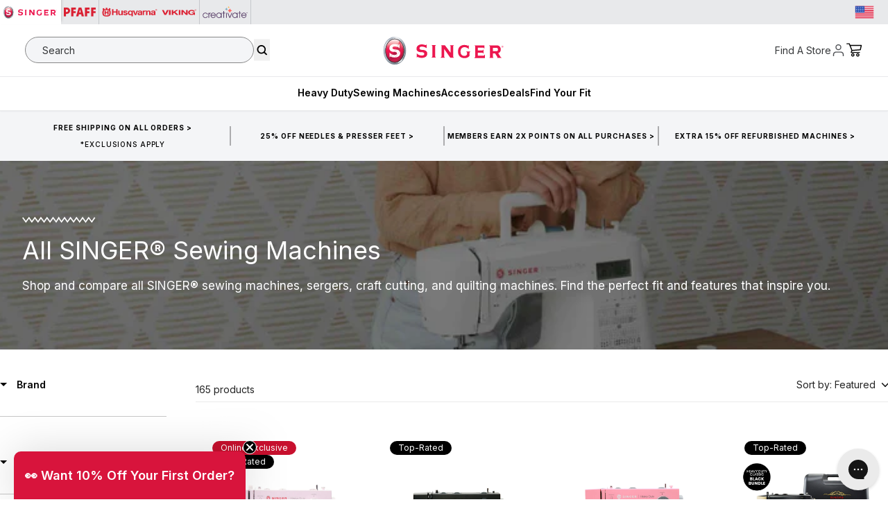

--- FILE ---
content_type: text/html; charset=utf-8
request_url: https://www.singer.com/collections/all-singer-machines?f%5B0%5D=buttonhole_styles%3A1&f%5B1%5D=buttonhole_styles%3A5%20-%2010&f%5B2%5D=needle_up_down_feature%3ANo&f%5B3%5D=stitch_applications%3A150%20-%20200
body_size: 149560
content:
<!doctype html>
<html class="no-js" lang="en">
<head>
<!-- Avoid unnecessary redirects to variant urls on product pages -->
<script>
!function(){if(!/\/products\//.test(location.pathname))return;var a=new URL(location.href).searchParams.has("variant"),b=c=>{try{var d=new URL(c+"",location.origin);return!a&&/\/products\//.test(d.pathname)&&d.searchParams.has("variant")&&d.searchParams.delete("variant"),d+""}catch{return c}};["pushState","replaceState"].map(c=>{var d=history[c];history[c]=(e,f,g)=>(g&&(g=b(g)),d.call(this,e,f,g))});var h=Location.prototype;[h.assign,h.replace].map((c,d)=>h[d?"replace":"assign"]=function(e){return c.call(this,b(e))})}();
</script>

<!-- Meta Tags -->
<meta charset="utf-8">
<!-- Preconnects & DNS Prefetch for performance -->
<link rel="preconnect" href="https://cdn.rebuyengine.com" crossorigin="">
<link rel="dns-prefetch" href="https://cdn.rebuyengine.com">

<link rel="preconnect" href="https://static.klaviyo.com" crossorigin="">
<link rel="dns-prefetch" href="https://static.klaviyo.com">

<link rel="preconnect" href="https://www.googletagmanager.com" crossorigin="">
<link rel="dns-prefetch" href="https://www.googletagmanager.com">
    <meta http-equiv="X-UA-Compatible" content="IE=edge">
    <meta name="viewport" content="width=device-width,initial-scale=1">
    <meta name="template-name" content="collection">
    <meta name="theme-color" content="">


<!-- Load scripts only on non-index pages -->
   <script src="https://cdn-loyalty.yotpo.com/loader/ftCODYvTMqe5nVYXWD9zpg.js?shop=e10ad8-2.myshopify.com" defer=""></script>
  <script src="https://cdn.rebuyengine.com/onsite/js/SmartBanner.js" defer=""></script><!-- SERP - Improved Canonical URL Logic - supports product & collection metafields, strips query params-->
    
<!-- Primary Meta added 7-10-25 -->
<meta name="description" content="Shop and compare all sewing machines, embroidery machines, sergers, craft cutting, and quilting machines. Find the perfect fit and features that inspire you.">
<meta name="keywords" content="sewing machines, embroidery, quilting, Singer">

<meta property="og:site_name" content="Singer">
<meta property="og:url" content="https://www.singer.com/collections/all-singer-machines">
<meta property="og:title" content="All SINGER Machines">
<meta property="og:type" content="website">
<meta property="og:description" content="Shop and compare all sewing machines, embroidery machines, sergers, craft cutting, and quilting machines. Find the perfect fit and features that inspire you."><meta property="og:image" content="http://www.singer.com/cdn/shop/collections/Singer_7ce82709-e46e-4ccd-969b-626e336093ac.jpg?v=1755700775">
  <meta property="og:image:secure_url" content="https://www.singer.com/cdn/shop/collections/Singer_7ce82709-e46e-4ccd-969b-626e336093ac.jpg?v=1755700775">
  <meta property="og:image:width" content="2880">
  <meta property="og:image:height" content="576"><meta name="twitter:card" content="summary_large_image">
<meta name="twitter:title" content="All SINGER Machines">
<meta name="twitter:description" content="Shop and compare all sewing machines, embroidery machines, sergers, craft cutting, and quilting machines. Find the perfect fit and features that inspire you.">

<link rel="canonical" href="https://www.singer.com/collections/all-singer-machines"><!-- SERP - Improved Canonical URL Logic - END -->





    

    


<script src="https://tags.pw.adn.cloud/ELSAUR/activation.js" async=""></script>
    
  
    <!--LOOMI SDK-->
<!--DO NOT EDIT-->
<link rel="preconnect" href="https://live.visually-io.com/" crossorigin="" data-em-disable="">
<link rel="dns-prefetch" href="https://live.visually-io.com/" data-em-disable="">
<script>
    (()=> {
        const env = 2;
        var store = "e10ad8-2.myshopify.com";
        var alias = store.replace(".myshopify.com", "").replaceAll("-", "_").toUpperCase();
        var jitsuKey =  "js.79558213911";
        window.loomi_ctx = {...(window.loomi_ctx || {}),storeAlias:alias,jitsuKey,env};
        
        
    
	
    })()
</script>
<link href="https://live.visually-io.com/cf/E10AD8_2.js?k=js.79558213911&e=2&s=E10AD8_2" rel="preload" as="script" data-em-disable="">
<link href="https://live.visually-io.com/cf/E10AD8_2.js?k=js.79558213911&e=2&s=E10AD8_2" rel="preload" as="script" data-em-disable="">
<link href="https://assets.visually.io/widgets/vsly-preact.min.js" rel="preload" as="script" data-em-disable="">
<script data-vsly="preact2" type="text/javascript" src="https://assets.visually.io/widgets/vsly-preact.min.js" data-em-disable=""></script>
<script type="text/javascript" src="https://live.visually-io.com/cf/E10AD8_2.js" data-em-disable=""></script>
<script type="text/javascript" src="https://live.visually-io.com/v/visually.js" data-em-disable=""></script>
<script defer="" type="text/javascript" src="https://live.visually-io.com/v/visually-a.js" data-em-disable=""></script>
<!--LOOMI SDK-->
 
    <!-- Preconnect to optimize DNS + TLS handshake -->
<link rel="preconnect" href="https://fonts.googleapis.com">
<link rel="preconnect" href="https://fonts.gstatic.com" crossorigin="">

<!-- Preload the stylesheet and load it asynchronously -->
<link rel="preload" as="style" href="https://fonts.googleapis.com/css2?family=Jost:ital,wght@0,300;0,400;0,500;0,600;0,700;1,300;1,400;1,500;1,600;1,700&family=Open+Sans:ital,wght@0,300;0,400;0,500;0,600;0,700;1,300;1,400;1,500;1,600;1,700&family=Poppins:ital,wght@0,300;0,400;0,500;0,600;0,700;1,300;1,400;1,500;1,600;1,700&family=Roboto:ital,wght@0,300;0,400;0,500;0,700;1,300;1,400;1,500;1,700&family=Inter:wght@100..900&display=swap" onload="this.onload=null;this.rel='stylesheet'">

<!-- Fallback for no-JS environments -->
<noscript>
  <link rel="stylesheet" href="https://fonts.googleapis.com/css2?family=Jost:ital,wght@0,300;0,400;0,500;0,600;0,700;1,300;1,400;1,500;1,600;1,700&family=Open+Sans:ital,wght@0,300;0,400;0,500;0,600;0,700;1,300;1,400;1,500;1,600;1,700&family=Poppins:ital,wght@0,300;0,400;0,500;0,600;0,700;1,300;1,400;1,500;1,600;1,700&family=Roboto:ital,wght@0,300;0,400;0,500;0,700;1,300;1,400;1,500;1,700&family=Inter:wght@100..900&display=swap">
</noscript>

<style data-shopify="">
  :root,
  .svp {
    --inter: 'Inter'
    , sans-serif;

    --h1: 54px;
    --h1-lineheight: 58px;
    --h2: 42px;
    --h2-lineheight: 44px;
    --h3: 36px;
    --h3-lineheight: 40px;
    --h4: 30px;
    --h4-lineheight: 32px;
    --h5: 26px;
    --h5-lineheight: 30px;
    --h6: 21px;
    --h6-lineheight: 28px;

    --h1-m: 38px;
    --h1-lineheight-m: 40px;
    --h2-m: 32px;
    --h2-lineheight-m: 34px;
    --h3-m: 28px;
    --h3-lineheight-m: 32px;
    --h4-m: 24px;
    --h4-lineheight-m: 28px;
    --h5-m: 21px;
    --h5-lineheight-m: 24px;
    --h6-m: 18px;
    --h6-lineheight-m: 24px;

    --sub-lg: 18px;
    --sub-lg-lineheight: 24px;
    --sub-base: 16px;
    --sub-base-lineheight: 22px;
    --sub-sm: 14px;
    --sub-sm-lineheight: 20px;

    --caps-lg: 16px;
    --caps-lg-lineheight: 22px;
    --caps-lg-letterspacing: 2px;
    --caps-base: 14px;
    --caps-base-lineheight: 18px;
    --caps-base-letterspacing: 2px;
    --caps-sm: 12px;
    --caps-sm-lineheight: 16px;
    --caps-sm-letterspacing: 2px;

    --body-lg: 20px;
    --body-lg-lineheight: 26px;
    --body-base: 17px;
    --body-base-lineheight: 24px;
    --body-sm: 14px;
    --body-sm-lineheight: 21px;
    --body-xs: 12px;
    --body-xs-lineheight: 18px;
  }

  .singer {
    --inter: 'Inter'
    , sans-serif;

    --h1: 58px;
    --h1-lineheight: 66px;
    --h2: 36px;
    --h2-lineheight: 46px;
    --h3: 40px;
    --h3-lineheight: 44px;
    --h4: 36px;
    --h4-lineheight: 40px;
    --h5: 32px;
    --h5-lineheight: 36px;
    --h6: 24px;
    --h6-lineheight: 28px;

    --h1-m: 40px;
    --h1-lineheight-m: 44px;
    --h2-m: 34px;
    --h2-lineheight-m: 38px;
    --h3-m: 28px;
    --h3-lineheight-m: 32px;
    --h4-m: 24px;
    --h4-lineheight-m: 28px;
    --h5-m: 20px;
    --h5-lineheight-m: 24px;
    --h6-m: 18px;
    --h6-lineheight-m: 22px;
  }

  .pfaff {
    --jost: 'Jost'
    , sans-serif;
    --open-sans: 'Open Sans'
    , sans-serif;

    --h1: 60px;
    --h1-lineheight: 70px;
    --h2: 54px;
    --h2-lineheight: 60px;
    --h3: 48px;
    --h3-lineheight: 52px;
    --h4: 36px;
    --h4-lineheight: 38px;
    --h5: 32px;
    --h5-lineheight: 34px;
    --h6: 28px;
    --h6-lineheight: 32px;

    --h1-m: 48px;
    --h1-lineheight-m: 50px;
    --h2-m: 40px;
    --h2-lineheight-m: 42px;
    --h3-m: 36px;
    --h3-lineheight-m: 38px;
    --h4-m: 32px;
    --h4-lineheight-m: 34px;
    --h5-m: 24px;
    --h5-lineheight-m: 26px;
    --h6-m: 20px;
    --h6-lineheight-m: 22px;

    --sub-lg: 20px;
    --sub-lg-lineheight: 26px;
    --sub-base: 18px;
    --sub-base-lineheight: 18px;
    --sub-sm: 16px;
    --sub-sm-lineheight: 16px;

    --body-lg: 20px;
    --body-lg-lineheight: 28px;
    --body-base: 16px;
    --body-base-lineheight: 24px;
    --body-sm: 14px;
    --body-sm-lineheight: 21px;
    --body-xs: 12px;
    --body-xs-lineheight: 18px;
  }

  .hv {
    --roboto: 'Roboto'
    , sans-serif;

    --h1: 54px;
    --h1-lineheight: 68px;
    --h2: 42px;
    --h2-lineheight: 44px;
    --h3: 36px;
    --h3-lineheight: 40px;
    --h4: 30px;
    --h4-lineheight: 32px;
    --h5: 26px;
    --h5-lineheight: 30px;
    --h6: 21px;
    --h6-lineheight: 28px;

    --h1-m: 36px;
    --h1-lineheight-m: 40px;
    --h2-m: 32px;
    --h2-lineheight-m: 34px;
    --h3-m: 28px;
    --h3-lineheight-m: 32px;
    --h4-m: 24px;
    --h4-lineheight-m: 30px;
    --h5-m: 20px;
    --h5-lineheight-m: 24px;
    --h6-m: 16px;
    --h6-lineheight-m: 26px;

    --sub-lg: 16px;
    --sub-lg-lineheight: 20px;
    --sub-base: 14px;
    --sub-base-lineheight: 22px;
    --sub-sm: 12px;
    --sub-sm-lineheight: 20px;

    --body-lg: 18px;
    --body-lg-lineheight: 26px;
    --body-base: 16px;
    --body-base-lineheight: 24px;
    --body-sm: 14px;
    --body-sm-lineheight: 21px;
    --body-xs: 12px;
    --body-xs-lineheight: 18px;
  }

  .mysewnet {
    --h1: 36px;
    --h1-lineheight: 36px;
    --h2: 48px;
    --h2-lineheight: 54px;
    --h3: 40px;
    --h3-lineheight: 48px;
    --h4: 32px;
    --h4-lineheight: 38px;
    --h5: 26px;
    --h5-lineheight: 32px;
    --h6: 22px;
    --h6-lineheight: 26px;

    --h1-m: 38px;
    --h1-lineheight-m: 40px;
    --h2-m: 34px;
    --h2-lineheight-m: 38px;
    --h3-m: 28px;
    --h3-lineheight-m: 32px;
    --h4-m: 24px;
    --h4-lineheight-m: 30px;
    --h5-m: 21px;
    --h5-lineheight-m: 25px;
    --h6-m: 18px;
    --h6-lineheight-m: 22px;

    --sub-lg: 18px;
    --sub-lg-lineheight: 24px;
    --sub-base: 16px;
    --sub-base-lineheight: 22px;
    --sub-sm: 14px;
    --sub-sm-lineheight: 20px;
  }
</style>

    <style>
  :root,
  .svp {
    --primary-1:#C8102E;
    --primary-2:#FFDBDE;
    --primary-3: transparent;
    --primary-4: transparent;
    --accent-1:#850533;
    --accent-2:#212529;
    --accent-3:#969491;
    --accent-4: transparent;
    --accent-5: transparent;
    --accent-6: transparent;
    --accent-7: transparent;

    /* Utility */
    --ada-outline: #4400FF;

    --success: #39893D;
    --success-light: #E5F1EA;
    --error: #BB2929;
    --error-light: #FFE1E1;

    /* Greyscale */
    --white: #FFFFFF;
    --black: #000000;
    --grey-1: #F4F5F7;
    --grey-2: #E8E9EB;
    --grey-3: #C6C8CC;
    --grey-4: #878A8F;
    --grey-5: #4D4F53;
    --grey-6: #343638;
    --grey-7: #232627;

  }

  .singer {
    --primary-1:#d8143c;
    --primary-2:#000000;
    --accent-1:#A10433;
    --accent-2: transparent;
    --accent-3: transparent;
  }

  .pfaff {
    --primary-1:#C8102E;
    --primary-2:#FFFFFF;
    --accent-1:#392132;
    --accent-2:#23323F;
    --accent-3:#004051;
    --accent-4:#382E2C;
    --accent-5:#8F3237;

    --error: var(--primary-1);
  }

  .hv {
    --primary-1:#d92033;
    --primary-2:#000;
    --primary-3:#FFF;
    --accent-1:#960037;
    --accent-1-light:#DBABBC;
    --accent-1-dark:#72002A;
    --accent-2:#5E2941;
    --accent-2-light:#BD97A8;
    --accent-2-dark:#410B23;
    --accent-3:#27617F;
    --accent-4:#B9D2DF;
    --accent-5:#DBE8EF;
    --accent-6:#F5F8FA;

    --error: var(--primary-1);
  }

  .mysewnet {
    --primary-1:#4D305E;
    --primary-2:#5D3078;
    --primary-3:#FFF;
    --primary-4:#000;
    --accent-1:#D55928;
    --accent-2:#C61A5A;
    --accent-3:#397297;
    --accent-4:#74A765;
  }
</style>
 
    
    


    

    
    
    


    <!-- Brand and Meta -->
    
<link rel="icon" type="image/png" href="//www.singer.com/cdn/shop/files/favicon.png?crop=center&height=32&v=1709083191&width=32"><title>
      All SINGER Machines

        &#124; SINGER®
      </title>

        
   
    <link rel="stylesheet" href="//www.singer.com/cdn/shop/t/38/assets/mobile-flyout.css?v=111806555486728117911753901064">
<script>
  window.boostPromo = window.boostPromo || {};

  

    window.boostPromo.card_cta = {
      show_card: true,
      background_image: "//www.singer.com/cdn/shop/files/accessoryImage_03.jpg?v=1741190683&width=640",
      cardIndex:  15,
      subtitle: "Find the right accessory for your machine. ",
      title: "<strong>Accessory Finder</strong>",
      cta_text: "Shop Now",
      cta_url: "https:\/\/www.singer.com\/pages\/find-the-right-accessory",
      text_color: "White",
      content_position: "Center Bottom",
      background_color: null,
      cta_type: "Normal",
    }
  
  
    window.boostPromo.card_cta_2 = {
      show_card: true,
      background_image: "//www.singer.com/cdn/shop/files/Brand-Product-InGrid-2025_copy.jpg?v=1764086128&width=640",
      cardIndex:  10,
      subtitle: "The CREATIVATE™ app makes sewing easy, even from your very first stitch.",
      title: "<strong>New to sewing?</strong>",
      cta_text: "Learn More",
      cta_url: "https:\/\/www.singer.com\/pages\/creativate",
      text_color: null,
      content_position: "Center Bottom",
      background_color: null,
      cta_type: "Normal",
    }
  

  window.boostPromo.customSettings = {
    show_hero: true,
  }
</script>

<script>window.performance && window.performance.mark && window.performance.mark('shopify.content_for_header.start');</script><meta name="google-site-verification" content="zX-Ke7TtdIys7uM1oTe4x6c26ogtxkrU9JIfUII1Zjc">
<meta name="facebook-domain-verification" content="x0b7uts6xetqq7pencd7b5oowl3rwz">
<meta id="shopify-digital-wallet" name="shopify-digital-wallet" content="/79558213911/digital_wallets/dialog">
<meta name="shopify-requires-components" content="true" product-ids="9034250453271,9034251862295,9034254352663,9034254745879,9034262249751,9035614290199,9035614617879,9217394704663,9217475084567,9266204213527,14651462615410,14668855640434,14669872595314,14680628822386,14718884512114,14774552625522,14890516840818">
<meta name="shopify-checkout-api-token" content="ee4f71e6499ab42cab2ad047800b6a73">
<meta id="in-context-paypal-metadata" data-shop-id="79558213911" data-venmo-supported="false" data-environment="production" data-locale="en_US" data-paypal-v4="true" data-currency="USD">
<link rel="alternate" type="application/atom+xml" title="Feed" href="/collections/all-singer-machines.atom">
<link rel="next" href="/collections/all-singer-machines?f%5B0%5D=buttonhole_styles%3A1&amp;f%5B1%5D=buttonhole_styles%3A5+-+10&amp;f%5B2%5D=needle_up_down_feature%3ANo&amp;f%5B3%5D=stitch_applications%3A150+-+200&amp;page=2">
<link rel="alternate" hreflang="x-default" href="https://www.singer.com/collections/all-singer-machines">
<link rel="alternate" hreflang="en-CA" href="https://www.singer.com/en-ca/collections/all-singer-machines">
<link rel="alternate" hreflang="fr-CA" href="https://www.singer.com/fr-ca/collections/all-singer-machines">
<link rel="alternate" hreflang="en-US" href="https://www.singer.com/collections/all-singer-machines">
<link rel="alternate" hreflang="es-US" href="https://www.singer.com/es/collections/all-singer-machines">
<link rel="alternate" type="application/json+oembed" href="https://www.singer.com/collections/all-singer-machines.oembed">
<script async="async" src="/checkouts/internal/preloads.js?locale=en-US"></script>
<link rel="preconnect" href="https://shop.app" crossorigin="anonymous">
<script async="async" src="https://shop.app/checkouts/internal/preloads.js?locale=en-US&shop_id=79558213911" crossorigin="anonymous"></script>
<script id="apple-pay-shop-capabilities" type="application/json">{"shopId":79558213911,"countryCode":"US","currencyCode":"USD","merchantCapabilities":["supports3DS"],"merchantId":"gid:\/\/shopify\/Shop\/79558213911","merchantName":"Singer","requiredBillingContactFields":["postalAddress","email","phone"],"requiredShippingContactFields":["postalAddress","email","phone"],"shippingType":"shipping","supportedNetworks":["visa","masterCard","amex","discover","elo","jcb"],"total":{"type":"pending","label":"Singer","amount":"1.00"},"shopifyPaymentsEnabled":true,"supportsSubscriptions":true}</script>
<script id="shopify-features" type="application/json">{"accessToken":"ee4f71e6499ab42cab2ad047800b6a73","betas":["rich-media-storefront-analytics"],"domain":"www.singer.com","predictiveSearch":true,"shopId":79558213911,"locale":"en"}</script>
<script>var Shopify = Shopify || {};
Shopify.shop = "e10ad8-2.myshopify.com";
Shopify.locale = "en";
Shopify.currency = {"active":"USD","rate":"1.0"};
Shopify.country = "US";
Shopify.theme = {"name":"Production | eHouse","id":165590335767,"schema_name":"SVP Worldwide","schema_version":"0.1.0","theme_store_id":null,"role":"main"};
Shopify.theme.handle = "null";
Shopify.theme.style = {"id":null,"handle":null};
Shopify.cdnHost = "www.singer.com/cdn";
Shopify.routes = Shopify.routes || {};
Shopify.routes.root = "/";</script>
<script type="module">!function(o){(o.Shopify=o.Shopify||{}).modules=!0}(window);</script>
<script>!function(o){function n(){var o=[];function n(){o.push(Array.prototype.slice.apply(arguments))}return n.q=o,n}var t=o.Shopify=o.Shopify||{};t.loadFeatures=n(),t.autoloadFeatures=n()}(window);</script>
<script>
  window.ShopifyPay = window.ShopifyPay || {};
  window.ShopifyPay.apiHost = "shop.app\/pay";
  window.ShopifyPay.redirectState = null;
</script>
<script id="shop-js-analytics" type="application/json">{"pageType":"collection"}</script>
<script defer="defer" async="" type="module" src="//www.singer.com/cdn/shopifycloud/shop-js/modules/v2/client.init-shop-cart-sync_C5BV16lS.en.esm.js"></script>
<script defer="defer" async="" type="module" src="//www.singer.com/cdn/shopifycloud/shop-js/modules/v2/chunk.common_CygWptCX.esm.js"></script>
<script type="module">
  await import("//www.singer.com/cdn/shopifycloud/shop-js/modules/v2/client.init-shop-cart-sync_C5BV16lS.en.esm.js");
await import("//www.singer.com/cdn/shopifycloud/shop-js/modules/v2/chunk.common_CygWptCX.esm.js");

  window.Shopify.SignInWithShop?.initShopCartSync?.({"fedCMEnabled":true,"windoidEnabled":true});

</script>
<script>
  window.Shopify = window.Shopify || {};
  if (!window.Shopify.featureAssets) window.Shopify.featureAssets = {};
  window.Shopify.featureAssets['shop-js'] = {"shop-cart-sync":["modules/v2/client.shop-cart-sync_ZFArdW7E.en.esm.js","modules/v2/chunk.common_CygWptCX.esm.js"],"init-fed-cm":["modules/v2/client.init-fed-cm_CmiC4vf6.en.esm.js","modules/v2/chunk.common_CygWptCX.esm.js"],"shop-button":["modules/v2/client.shop-button_tlx5R9nI.en.esm.js","modules/v2/chunk.common_CygWptCX.esm.js"],"shop-cash-offers":["modules/v2/client.shop-cash-offers_DOA2yAJr.en.esm.js","modules/v2/chunk.common_CygWptCX.esm.js","modules/v2/chunk.modal_D71HUcav.esm.js"],"init-windoid":["modules/v2/client.init-windoid_sURxWdc1.en.esm.js","modules/v2/chunk.common_CygWptCX.esm.js"],"shop-toast-manager":["modules/v2/client.shop-toast-manager_ClPi3nE9.en.esm.js","modules/v2/chunk.common_CygWptCX.esm.js"],"init-shop-email-lookup-coordinator":["modules/v2/client.init-shop-email-lookup-coordinator_B8hsDcYM.en.esm.js","modules/v2/chunk.common_CygWptCX.esm.js"],"init-shop-cart-sync":["modules/v2/client.init-shop-cart-sync_C5BV16lS.en.esm.js","modules/v2/chunk.common_CygWptCX.esm.js"],"avatar":["modules/v2/client.avatar_BTnouDA3.en.esm.js"],"pay-button":["modules/v2/client.pay-button_FdsNuTd3.en.esm.js","modules/v2/chunk.common_CygWptCX.esm.js"],"init-customer-accounts":["modules/v2/client.init-customer-accounts_DxDtT_ad.en.esm.js","modules/v2/client.shop-login-button_C5VAVYt1.en.esm.js","modules/v2/chunk.common_CygWptCX.esm.js","modules/v2/chunk.modal_D71HUcav.esm.js"],"init-shop-for-new-customer-accounts":["modules/v2/client.init-shop-for-new-customer-accounts_ChsxoAhi.en.esm.js","modules/v2/client.shop-login-button_C5VAVYt1.en.esm.js","modules/v2/chunk.common_CygWptCX.esm.js","modules/v2/chunk.modal_D71HUcav.esm.js"],"shop-login-button":["modules/v2/client.shop-login-button_C5VAVYt1.en.esm.js","modules/v2/chunk.common_CygWptCX.esm.js","modules/v2/chunk.modal_D71HUcav.esm.js"],"init-customer-accounts-sign-up":["modules/v2/client.init-customer-accounts-sign-up_CPSyQ0Tj.en.esm.js","modules/v2/client.shop-login-button_C5VAVYt1.en.esm.js","modules/v2/chunk.common_CygWptCX.esm.js","modules/v2/chunk.modal_D71HUcav.esm.js"],"shop-follow-button":["modules/v2/client.shop-follow-button_Cva4Ekp9.en.esm.js","modules/v2/chunk.common_CygWptCX.esm.js","modules/v2/chunk.modal_D71HUcav.esm.js"],"checkout-modal":["modules/v2/client.checkout-modal_BPM8l0SH.en.esm.js","modules/v2/chunk.common_CygWptCX.esm.js","modules/v2/chunk.modal_D71HUcav.esm.js"],"lead-capture":["modules/v2/client.lead-capture_Bi8yE_yS.en.esm.js","modules/v2/chunk.common_CygWptCX.esm.js","modules/v2/chunk.modal_D71HUcav.esm.js"],"shop-login":["modules/v2/client.shop-login_D6lNrXab.en.esm.js","modules/v2/chunk.common_CygWptCX.esm.js","modules/v2/chunk.modal_D71HUcav.esm.js"],"payment-terms":["modules/v2/client.payment-terms_CZxnsJam.en.esm.js","modules/v2/chunk.common_CygWptCX.esm.js","modules/v2/chunk.modal_D71HUcav.esm.js"]};
</script>
<script>(function() {
  var isLoaded = false;
  function asyncLoad() {
    if (isLoaded) return;
    isLoaded = true;
    var urls = ["\/\/cdn.shopify.com\/proxy\/b3e8cac810cbded08c382f55459c02581018823258c25abb0f7634febc8384a8\/apps.bazaarvoice.com\/deployments\/singersewing\/main_site\/production\/en_US\/bv.js?shop=e10ad8-2.myshopify.com\u0026sp-cache-control=cHVibGljLCBtYXgtYWdlPTkwMA","https:\/\/config.gorgias.chat\/bundle-loader\/01HNEBQHNGPVFJTY26XWA3B66N?source=shopify1click\u0026shop=e10ad8-2.myshopify.com","https:\/\/cdn-scripts.signifyd.com\/shopify\/script-tag.js?shop=e10ad8-2.myshopify.com","https:\/\/app.octaneai.com\/z1clj3ygljv72qah\/shopify.js?x=wBqi2rHSdBkEV1Za\u0026shop=e10ad8-2.myshopify.com","https:\/\/cdn.9gtb.com\/loader.js?g_cvt_id=aeaa04b9-2d7f-45b8-8ab4-80fc23e04bcb\u0026shop=e10ad8-2.myshopify.com","https:\/\/tools.luckyorange.com\/core\/lo.js?site-id=77035e1b\u0026shop=e10ad8-2.myshopify.com"];
    for (var i = 0; i < urls.length; i++) {
      var s = document.createElement('script');
      s.type = 'text/javascript';
      s.async = true;
      s.src = urls[i];
      var x = document.getElementsByTagName('script')[0];
      x.parentNode.insertBefore(s, x);
    }
  };
  if(window.attachEvent) {
    window.attachEvent('onload', asyncLoad);
  } else {
    window.addEventListener('load', asyncLoad, false);
  }
})();</script>
<script id="__st">var __st={"a":79558213911,"offset":-21600,"reqid":"7d11446c-5bfb-4ce1-9930-95b1142bbda3-1768729854","pageurl":"www.singer.com\/collections\/all-singer-machines?f%5B0%5D=buttonhole_styles%3A1\u0026f%5B1%5D=buttonhole_styles%3A5%20-%2010\u0026f%5B2%5D=needle_up_down_feature%3ANo\u0026f%5B3%5D=stitch_applications%3A150%20-%20200","u":"6cd8ce8f17ab","p":"collection","rtyp":"collection","rid":469620359447};</script>
<script>window.ShopifyPaypalV4VisibilityTracking = true;</script>
<script id="form-persister">!function(){'use strict';const t='contact',e='new_comment',n=[[t,t],['blogs',e],['comments',e],[t,'customer']],o='password',r='form_key',c=['recaptcha-v3-token','g-recaptcha-response','h-captcha-response',o],s=()=>{try{return window.sessionStorage}catch{return}},i='__shopify_v',u=t=>t.elements[r],a=function(){const t=[...n].map((([t,e])=>`form[action*='/${t}']:not([data-nocaptcha='true']) input[name='form_type'][value='${e}']`)).join(',');var e;return e=t,()=>e?[...document.querySelectorAll(e)].map((t=>t.form)):[]}();function m(t){const e=u(t);a().includes(t)&&(!e||!e.value)&&function(t){try{if(!s())return;!function(t){const e=s();if(!e)return;const n=u(t);if(!n)return;const o=n.value;o&&e.removeItem(o)}(t);const e=Array.from(Array(32),(()=>Math.random().toString(36)[2])).join('');!function(t,e){u(t)||t.append(Object.assign(document.createElement('input'),{type:'hidden',name:r})),t.elements[r].value=e}(t,e),function(t,e){const n=s();if(!n)return;const r=[...t.querySelectorAll(`input[type='${o}']`)].map((({name:t})=>t)),u=[...c,...r],a={};for(const[o,c]of new FormData(t).entries())u.includes(o)||(a[o]=c);n.setItem(e,JSON.stringify({[i]:1,action:t.action,data:a}))}(t,e)}catch(e){console.error('failed to persist form',e)}}(t)}const f=t=>{if('true'===t.dataset.persistBound)return;const e=function(t,e){const n=function(t){return'function'==typeof t.submit?t.submit:HTMLFormElement.prototype.submit}(t).bind(t);return function(){let t;return()=>{t||(t=!0,(()=>{try{e(),n()}catch(t){(t=>{console.error('form submit failed',t)})(t)}})(),setTimeout((()=>t=!1),250))}}()}(t,(()=>{m(t)}));!function(t,e){if('function'==typeof t.submit&&'function'==typeof e)try{t.submit=e}catch{}}(t,e),t.addEventListener('submit',(t=>{t.preventDefault(),e()})),t.dataset.persistBound='true'};!function(){function t(t){const e=(t=>{const e=t.target;return e instanceof HTMLFormElement?e:e&&e.form})(t);e&&m(e)}document.addEventListener('submit',t),document.addEventListener('DOMContentLoaded',(()=>{const e=a();for(const t of e)f(t);var n;n=document.body,new window.MutationObserver((t=>{for(const e of t)if('childList'===e.type&&e.addedNodes.length)for(const t of e.addedNodes)1===t.nodeType&&'FORM'===t.tagName&&a().includes(t)&&f(t)})).observe(n,{childList:!0,subtree:!0,attributes:!1}),document.removeEventListener('submit',t)}))}()}();</script>
<script integrity="sha256-4kQ18oKyAcykRKYeNunJcIwy7WH5gtpwJnB7kiuLZ1E=" data-source-attribution="shopify.loadfeatures" defer="defer" src="//www.singer.com/cdn/shopifycloud/storefront/assets/storefront/load_feature-a0a9edcb.js" crossorigin="anonymous"></script>
<script crossorigin="anonymous" defer="defer" src="//www.singer.com/cdn/shopifycloud/storefront/assets/shopify_pay/storefront-65b4c6d7.js?v=20250812"></script>
<script data-source-attribution="shopify.dynamic_checkout.dynamic.init">var Shopify=Shopify||{};Shopify.PaymentButton=Shopify.PaymentButton||{isStorefrontPortableWallets:!0,init:function(){window.Shopify.PaymentButton.init=function(){};var t=document.createElement("script");t.src="https://www.singer.com/cdn/shopifycloud/portable-wallets/latest/portable-wallets.en.js",t.type="module",document.head.appendChild(t)}};
</script>
<script data-source-attribution="shopify.dynamic_checkout.buyer_consent">
  function portableWalletsHideBuyerConsent(e){var t=document.getElementById("shopify-buyer-consent"),n=document.getElementById("shopify-subscription-policy-button");t&&n&&(t.classList.add("hidden"),t.setAttribute("aria-hidden","true"),n.removeEventListener("click",e))}function portableWalletsShowBuyerConsent(e){var t=document.getElementById("shopify-buyer-consent"),n=document.getElementById("shopify-subscription-policy-button");t&&n&&(t.classList.remove("hidden"),t.removeAttribute("aria-hidden"),n.addEventListener("click",e))}window.Shopify?.PaymentButton&&(window.Shopify.PaymentButton.hideBuyerConsent=portableWalletsHideBuyerConsent,window.Shopify.PaymentButton.showBuyerConsent=portableWalletsShowBuyerConsent);
</script>
<script data-source-attribution="shopify.dynamic_checkout.cart.bootstrap">document.addEventListener("DOMContentLoaded",(function(){function t(){return document.querySelector("shopify-accelerated-checkout-cart, shopify-accelerated-checkout")}if(t())Shopify.PaymentButton.init();else{new MutationObserver((function(e,n){t()&&(Shopify.PaymentButton.init(),n.disconnect())})).observe(document.body,{childList:!0,subtree:!0})}}));
</script>
<link id="shopify-accelerated-checkout-styles" rel="stylesheet" media="screen" href="https://www.singer.com/cdn/shopifycloud/portable-wallets/latest/accelerated-checkout-backwards-compat.css" crossorigin="anonymous">
<style id="shopify-accelerated-checkout-cart">
        #shopify-buyer-consent {
  margin-top: 1em;
  display: inline-block;
  width: 100%;
}

#shopify-buyer-consent.hidden {
  display: none;
}

#shopify-subscription-policy-button {
  background: none;
  border: none;
  padding: 0;
  text-decoration: underline;
  font-size: inherit;
  cursor: pointer;
}

#shopify-subscription-policy-button::before {
  box-shadow: none;
}

      </style>
<link rel="stylesheet" media="screen" href="//www.singer.com/cdn/shop/t/38/compiled_assets/styles.css?168323">
<script>window.performance && window.performance.mark && window.performance.mark('shopify.content_for_header.end');</script>

    <script>
      document.documentElement.className = document.documentElement.className.replace('no-js', 'js');
      if (Shopify.designMode) {
        document.documentElement.classList.add('shopify-design-mode');
      }
    </script>
    
<script src="//www.singer.com/cdn/shop/t/38/assets/variantSwitcher.js?v=83551974639518053651762364372" defer="defer"></script>
    <link rel="stylesheet" href="//www.singer.com/cdn/shop/t/38/assets/variantSwitcher.css?v=146479060910652331511762364371">


    



  <link href="//www.singer.com/cdn/shop/t/38/assets/theme-bebff670.css" rel="stylesheet" type="text/css" media="all">





  <link rel="modulepreload" href="//www.singer.com/cdn/shop/t/38/assets/theme-11f98f13.js" as="script" crossorigin="anonymous">
  <script src="//www.singer.com/cdn/shop/t/38/assets/theme-11f98f13.js" type="module" crossorigin="anonymous"></script>
  <link href="//www.singer.com/cdn/shop/t/38/assets/theme-bebff670.css" rel="stylesheet" type="text/css" media="all">


    
    
    <script>
      try {
        const countryCode = Shopify.country;
        const currency = Shopify.currency.active;
        const currencyRate = Shopify.currency.rate;
        window.boostSdCustomParams = {
          country: countryCode,
          currency: currency,
          currency_rate: currencyRate
        };
      } catch (error) {
        //console.log(error)
      }  
    </script>
    

            

  <!-- BEGIN app block: shopify://apps/hulk-form-builder/blocks/app-embed/b6b8dd14-356b-4725-a4ed-77232212b3c3 --><!-- BEGIN app snippet: hulkapps-formbuilder-theme-ext --><script type="text/javascript">
  
  if (typeof window.formbuilder_customer != "object") {
        window.formbuilder_customer = {}
  }

  window.hulkFormBuilder = {
    form_data: {"form_Gq26K7w69ewuRvQ_BbuStg":{"uuid":"Gq26K7w69ewuRvQ_BbuStg","form_name":"Trade In Form","form_data":{"div_back_gradient_1":"#fff","div_back_gradient_2":"#fff","back_color":"#fff","form_title":"","form_submit":"Submit","after_submit":"hideAndmessage","after_submit_msg":"\u003cp\u003e\u003cstrong\u003eYour upgrade journey is officially threaded!\u0026nbsp;\u003c\/strong\u003e\u003c\/p\u003e\n\n\u003cp\u003eAn experienced member of our team will be in touch shortly with additional details to guide you through the next steps. We\u0026rsquo;re excited to help you upgrade your sewing experience!\u003c\/p\u003e\n","captcha_enable":"yes","label_style":"blockLabels","input_border_radius":"2","back_type":"transparent","input_back_color":"#fff","input_back_color_hover":"#fff","back_shadow":"none","label_font_clr":"#333333","input_font_clr":"#333333","button_align":"leftBtn","button_clr":"#fff","button_back_clr":"#da2131","button_border_radius":"2","form_width":"900px","form_border_size":"2","form_border_clr":"#da2131","form_border_radius":"1","label_font_size":"14","input_font_size":"12","button_font_size":"16","form_padding":"35","input_border_color":"#ccc","input_border_color_hover":"#ccc","btn_border_clr":"#da2131","btn_border_size":"1","form_name":"Trade In Form","":"customersupport@singer.com","form_access_message":"\u003cp\u003ePlease login to access the form\u003cbr\u003eDo not have an account? Create account\u003c\/p\u003e","form_banner_alignment":"center","banner_img_height":"35","form_description":"\u003cp style=\"font-size:20px;\"\u003eFind out what you can trade in your machine for today! No obligation quote.\u003c\/p\u003e\n","captcha_honeypot":"no","banner_img_width":"500","advance_css":".form_title_div p { font-weight: 600; color: black; }\n.form-control {\nheight:auto!important;\npadding: 12px!important;\n}\nlabel.fitText.block_label {\nfont-size:16px;\nfont-weight:500;\nletterspacing: -0.14px;\nline-height: 20px;\nmargin-bottom: 5px;\ncolor: black;\n}\n  .required-star {\n    color: #de2131;\n    margin-left: 0.25em;\n    font-weight: bold;\n  }\n.radio-list.input2.horizontal * {\n  font-size: 16px; \/* change value as needed *\/\n}","advance_js":"document.addEventListener(\"DOMContentLoaded\", () =\u003e {\n    document.querySelectorAll(\"label.fitText.block_label\").forEach(label =\u003e {\n      let text = label.textContent.trim();\n\n      if (text.endsWith(\"*\")) {\n        \/\/ Remove the last character (the built-in *)\n        let newText = text.slice(0, -1).trim();\n\n        \/\/ Replace label content with text + styled span\n        label.innerHTML = `${newText}\u003cspan class=\"required-star\"\u003e*\u003c\/span\u003e`;\n      }\n    });\n  });","formElements":[{"Conditions":{},"type":"text","position":0,"label":"Name","required":"yes","page_number":1,"halfwidth":"yes"},{"type":"email","position":1,"label":"Email","required":"yes","email_confirm":"yes","Conditions":{},"page_number":1,"halfwidth":"yes"},{"Conditions":{},"type":"radio","position":2,"label":"Machine Brand","values":"Singer®\nHusqvarna® Viking®\nPFAFF®","elementCost":{},"page_number":1,"required":"yes","customClass":"brand-options","halfwidth":"yes"},{"Conditions":{},"type":"text","position":3,"label":"Machine Model","required":"yes","page_number":1,"halfwidth":"yes"},{"Conditions":{},"type":"text","position":4,"label":"Machine Serial Number","required":"yes","page_number":1,"infoMessage":"The Serial Number can be found on the back or the underside of your machine.","halfwidth":"yes"},{"Conditions":{},"type":"select","position":5,"label":"Condition of the Machine","required":"yes","values":"Like New \/ Excellent\nGood\nFair\nPoor\nNon-Functional\nI don′t know","elementCost":{},"customID":"machine-condition","page_number":1,"halfwidth":"yes"},{"Conditions":{},"type":"image","position":6,"label":"Upload Machine Images","imageMultiple":"yes","enable_drag_and_drop":"no","imagenoMultiple":"5","page_number":1,"halfwidth":"yes"}]},"is_spam_form":false,"shop_uuid":"41wo2J9York_snNEkuD1RQ","shop_timezone":"America\/Chicago","shop_id":95063,"shop_is_after_submit_enabled":true,"shop_shopify_plan":"shopify_plus","shop_shopify_domain":"e10ad8-2.myshopify.com","shop_remove_watermark":false,"shop_created_at":"2023-11-14T13:58:51.401-06:00"}},
    shop_data: {"shop_41wo2J9York_snNEkuD1RQ":{"shop_uuid":"41wo2J9York_snNEkuD1RQ","shop_timezone":"America\/Chicago","shop_id":95063,"shop_is_after_submit_enabled":true,"shop_shopify_plan":"Shopify Plus","shop_shopify_domain":"e10ad8-2.myshopify.com","shop_created_at":"2023-11-14T13:58:51.401-06:00","is_skip_metafield":false,"shop_deleted":false,"shop_disabled":false}},
    settings_data: {"shop_settings":{"shop_customise_msgs":[],"default_customise_msgs":{"is_required":"is required","thank_you":"Thank you! The form was submitted successfully.","processing":"Processing...","valid_data":"Please provide valid data","valid_email":"Provide valid email format","valid_tags":"HTML Tags are not allowed","valid_phone":"Provide valid phone number","valid_captcha":"Please provide valid captcha response","valid_url":"Provide valid URL","only_number_alloud":"Provide valid number in","number_less":"must be less than","number_more":"must be more than","image_must_less":"Image must be less than 20MB","image_number":"Images allowed","image_extension":"Invalid extension! Please provide image file","error_image_upload":"Error in image upload. Please try again.","error_file_upload":"Error in file upload. Please try again.","your_response":"Your response","error_form_submit":"Error occur.Please try again after sometime.","email_submitted":"Form with this email is already submitted","invalid_email_by_zerobounce":"The email address you entered appears to be invalid. Please check it and try again.","download_file":"Download file","card_details_invalid":"Your card details are invalid","card_details":"Card details","please_enter_card_details":"Please enter card details","card_number":"Card number","exp_mm":"Exp MM","exp_yy":"Exp YY","crd_cvc":"CVV","payment_value":"Payment amount","please_enter_payment_amount":"Please enter payment amount","address1":"Address line 1","address2":"Address line 2","city":"City","province":"Province","zipcode":"Zip code","country":"Country","blocked_domain":"This form does not accept addresses from","file_must_less":"File must be less than 20MB","file_extension":"Invalid extension! Please provide file","only_file_number_alloud":"files allowed","previous":"Previous","next":"Next","must_have_a_input":"Please enter at least one field.","please_enter_required_data":"Please enter required data","atleast_one_special_char":"Include at least one special character","atleast_one_lowercase_char":"Include at least one lowercase character","atleast_one_uppercase_char":"Include at least one uppercase character","atleast_one_number":"Include at least one number","must_have_8_chars":"Must have 8 characters long","be_between_8_and_12_chars":"Be between 8 and 12 characters long","please_select":"Please Select","phone_submitted":"Form with this phone number is already submitted","user_res_parse_error":"Error while submitting the form","valid_same_values":"values must be same","product_choice_clear_selection":"Clear Selection","picture_choice_clear_selection":"Clear Selection","remove_all_for_file_image_upload":"Remove All","invalid_file_type_for_image_upload":"You can't upload files of this type.","invalid_file_type_for_signature_upload":"You can't upload files of this type.","max_files_exceeded_for_file_upload":"You can not upload any more files.","max_files_exceeded_for_image_upload":"You can not upload any more files.","file_already_exist":"File already uploaded","max_limit_exceed":"You have added the maximum number of text fields.","cancel_upload_for_file_upload":"Cancel upload","cancel_upload_for_image_upload":"Cancel upload","cancel_upload_for_signature_upload":"Cancel upload"},"shop_blocked_domains":[]}},
    features_data: {"shop_plan_features":{"shop_plan_features":["unlimited-forms","full-design-customization","export-form-submissions","multiple-recipients-for-form-submissions","multiple-admin-notifications","enable-captcha","unlimited-file-uploads","save-submitted-form-data","set-auto-response-message","conditional-logic","form-banner","save-as-draft-facility","include-user-response-in-admin-email","disable-form-submission","mail-platform-integration","stripe-payment-integration","pre-built-templates","create-customer-account-on-shopify","google-analytics-3-by-tracking-id","facebook-pixel-id","bing-uet-pixel-id","advanced-js","advanced-css","api-available","customize-form-message","hidden-field","restrict-from-submissions-per-one-user","utm-tracking","ratings","privacy-notices","heading","paragraph","shopify-flow-trigger","domain-setup","block-domain","address","html-code","form-schedule","after-submit-script","customize-form-scrolling","on-form-submission-record-the-referrer-url","password","duplicate-the-forms","include-user-response-in-auto-responder-email","elements-add-ons","admin-and-auto-responder-email-with-tokens","email-export","premium-support","google-analytics-4-by-measurement-id","google-ads-for-tracking-conversion","validation-field","approve-or-decline-submission","product-choice","ticket-system","emoji-feedback","multi-line-text","iamge-choice","image-display","file-upload","slack-integration","google-sheets-integration","multi-page-form","access-only-for-logged-in-users","zapier-integration","add-tags-for-existing-customers","restrict-from-submissions-per-phone-number","multi-column-text","booking","zerobounce-integration","load_form_as_popup","advanced_conditional_logic"]}},
    shop: null,
    shop_id: null,
    plan_features: null,
    validateDoubleQuotes: false,
    assets: {
      extraFunctions: "https://cdn.shopify.com/extensions/019bb5ee-ec40-7527-955d-c1b8751eb060/form-builder-by-hulkapps-50/assets/extra-functions.js",
      extraStyles: "https://cdn.shopify.com/extensions/019bb5ee-ec40-7527-955d-c1b8751eb060/form-builder-by-hulkapps-50/assets/extra-styles.css",
      bootstrapStyles: "https://cdn.shopify.com/extensions/019bb5ee-ec40-7527-955d-c1b8751eb060/form-builder-by-hulkapps-50/assets/theme-app-extension-bootstrap.css"
    },
    translations: {
      htmlTagNotAllowed: "HTML Tags are not allowed",
      sqlQueryNotAllowed: "SQL Queries are not allowed",
      doubleQuoteNotAllowed: "Double quotes are not allowed",
      vorwerkHttpWwwNotAllowed: "The words \u0026#39;http\u0026#39; and \u0026#39;www\u0026#39; are not allowed. Please remove them and try again.",
      maxTextFieldsReached: "You have added the maximum number of text fields.",
      avoidNegativeWords: "Avoid negative words: Don\u0026#39;t use negative words in your contact message.",
      customDesignOnly: "This form is for custom designs requests. For general inquiries please contact our team at info@stagheaddesigns.com",
      zerobounceApiErrorMsg: "We couldn\u0026#39;t verify your email due to a technical issue. Please try again later.",
    }

  }

  

  window.FbThemeAppExtSettingsHash = {}
  
</script><!-- END app snippet --><!-- END app block --><!-- BEGIN app block: shopify://apps/sc-easy-redirects/blocks/app/be3f8dbd-5d43-46b4-ba43-2d65046054c2 -->
    <!-- common for all pages -->
    
    
        <script src="https://cdn.shopify.com/extensions/264f3360-3201-4ab7-9087-2c63466c86a3/sc-easy-redirects-5/assets/esc-redirect-app-live-feature.js" async=""></script>
    




<!-- END app block --><!-- BEGIN app block: shopify://apps/boost-ai-search-filter/blocks/boost-sd-ssr/7fc998ae-a150-4367-bab8-505d8a4503f7 --><script type="text/javascript">"use strict";(()=>{var __typeError=msg=>{throw TypeError(msg)};var __accessCheck=(obj,member,msg)=>member.has(obj)||__typeError("Cannot "+msg);var __privateGet=(obj,member,getter)=>(__accessCheck(obj,member,"read from private field"),getter?getter.call(obj):member.get(obj));var __privateAdd=(obj,member,value)=>member.has(obj)?__typeError("Cannot add the same private member more than once"):member instanceof WeakSet?member.add(obj):member.set(obj,value);var __privateSet=(obj,member,value,setter)=>(__accessCheck(obj,member,"write to private field"),setter?setter.call(obj,value):member.set(obj,value),value);var __privateMethod=(obj,member,method)=>(__accessCheck(obj,member,"access private method"),method);function mergeDeepMutate(target,...sources){if(!target)return target;if(sources.length===0)return target;const isObject=obj=>!!obj&&typeof obj==="object";const isPlainObject=obj=>{if(!isObject(obj))return false;const proto=Object.getPrototypeOf(obj);return proto===Object.prototype||proto===null};for(const source of sources){if(!source)continue;for(const key in source){const sourceValue=source[key];if(!(key in target)){target[key]=sourceValue;continue}const targetValue=target[key];if(Array.isArray(targetValue)&&Array.isArray(sourceValue)){target[key]=targetValue.concat(...sourceValue)}else if(isPlainObject(targetValue)&&isPlainObject(sourceValue)){target[key]=mergeDeepMutate(targetValue,sourceValue)}else{target[key]=sourceValue}}}return target}var _config,_dataObjects,_modules,_cachedModulesByConstructor,_status,_cachedEventListeners,_registryBlockListeners,_readyListeners,_blocks,_Application_instances,extendAppConfigFromModules_fn,extendAppConfigFromGlobalVariables_fn,initializeDataObjects_fn,resetBlocks_fn,loadModuleEventListeners_fn;var Application=class{constructor(config,dataObjects){__privateAdd(this,_Application_instances);__privateAdd(this,_config);__privateAdd(this,_dataObjects);__privateAdd(this,_modules,[]);__privateAdd(this,_cachedModulesByConstructor,new Map);__privateAdd(this,_status,"created");__privateAdd(this,_cachedEventListeners,{});__privateAdd(this,_registryBlockListeners,[]);__privateAdd(this,_readyListeners,[]);this.mode="production";this.logLevel=1;__privateAdd(this,_blocks,{});const boostWidgetIntegration=window.boostWidgetIntegration;__privateSet(this,_config,config||{logLevel:boostWidgetIntegration?.config?.logLevel,env:"production"});this.logLevel=__privateGet(this,_config).logLevel??(this.mode==="production"?2:this.logLevel);if(__privateGet(this,_config).logLevel==null){__privateGet(this,_config).logLevel=this.logLevel}__privateSet(this,_dataObjects,dataObjects||{});this.logger={debug:(...args)=>{if(this.logLevel<=0){console.debug("Boost > [DEBUG] ",...args)}},info:(...args)=>{if(this.logLevel<=1){console.info("Boost > [INFO] ",...args)}},warn:(...args)=>{if(this.logLevel<=2){console.warn("Boost > [WARN] ",...args)}},error:(...args)=>{if(this.logLevel<=3){console.error("Boost > [ERROR] ",...args)}}}}get blocks(){return __privateGet(this,_blocks)}get config(){return __privateGet(this,_config)}get dataObjects(){return __privateGet(this,_dataObjects)}get status(){return __privateGet(this,_status)}get modules(){return __privateGet(this,_modules)}bootstrap(){if(__privateGet(this,_status)==="bootstrapped"){this.logger.warn("Application already bootstrapped");return}if(__privateGet(this,_status)==="started"){this.logger.warn("Application already started");return}__privateMethod(this,_Application_instances,loadModuleEventListeners_fn).call(this);this.dispatchLifecycleEvent({name:"onBeforeAppBootstrap",payload:null});if(__privateGet(this,_config)?.customization?.app?.onBootstrap){__privateGet(this,_config).customization.app.onBootstrap(this)}__privateMethod(this,_Application_instances,extendAppConfigFromModules_fn).call(this);__privateMethod(this,_Application_instances,extendAppConfigFromGlobalVariables_fn).call(this);__privateMethod(this,_Application_instances,initializeDataObjects_fn).call(this);this.assignGlobalVariables();__privateSet(this,_status,"bootstrapped");this.dispatchLifecycleEvent({name:"onAppBootstrap",payload:null})}async initModules(){await Promise.all(__privateGet(this,_modules).map(async module=>{if(!module.shouldInit()){this.logger.info("Module not initialized",module.constructor.name,"shouldInit returned false");return}module.onBeforeModuleInit?.();this.dispatchLifecycleEvent({name:"onBeforeModuleInit",payload:{module}});this.logger.info(`Initializing ${module.constructor.name} module`);try{await module.init();this.dispatchLifecycleEvent({name:"onModuleInit",payload:{module}})}catch(error){this.logger.error(`Error initializing module ${module.constructor.name}:`,error);this.dispatchLifecycleEvent({name:"onModuleError",payload:{module,error:error instanceof Error?error:new Error(String(error))}})}}))}getModule(constructor){const module=__privateGet(this,_cachedModulesByConstructor).get(constructor);if(module&&!module.shouldInit()){return void 0}return module}getModuleByName(name){const module=__privateGet(this,_modules).find(mod=>{const ModuleClass=mod.constructor;return ModuleClass.moduleName===name});if(module&&!module.shouldInit()){return void 0}return module}registerBlock(block){if(!block.id){this.logger.error("Block id is required");return}const blockId=block.id;if(__privateGet(this,_blocks)[blockId]){this.logger.error(`Block with id ${blockId} already exists`);return}__privateGet(this,_blocks)[blockId]=block;if(window.boostWidgetIntegration.blocks){window.boostWidgetIntegration.blocks[blockId]=block}this.dispatchLifecycleEvent({name:"onRegisterBlock",payload:{block}});__privateGet(this,_registryBlockListeners).forEach(listener=>{try{listener(block)}catch(error){this.logger.error("Error in registry block listener:",error)}})}addRegistryBlockListener(listener){__privateGet(this,_registryBlockListeners).push(listener);Object.values(__privateGet(this,_blocks)).forEach(block=>{try{listener(block)}catch(error){this.logger.error("Error in registry block listener for existing block:",error)}})}removeRegistryBlockListener(listener){const index=__privateGet(this,_registryBlockListeners).indexOf(listener);if(index>-1){__privateGet(this,_registryBlockListeners).splice(index,1)}}onReady(handler){if(__privateGet(this,_status)==="started"){try{handler()}catch(error){this.logger.error("Error in ready handler:",error)}}else{__privateGet(this,_readyListeners).push(handler)}}assignGlobalVariables(){if(!window.boostWidgetIntegration){window.boostWidgetIntegration={}}Object.assign(window.boostWidgetIntegration,{TAEApp:this,config:this.config,dataObjects:__privateGet(this,_dataObjects),blocks:this.blocks})}async start(){this.logger.info("Application starting");this.bootstrap();this.dispatchLifecycleEvent({name:"onBeforeAppStart",payload:null});await this.initModules();__privateSet(this,_status,"started");this.dispatchLifecycleEvent({name:"onAppStart",payload:null});__privateGet(this,_readyListeners).forEach(listener=>{try{listener()}catch(error){this.logger.error("Error in ready listener:",error)}});if(__privateGet(this,_config)?.customization?.app?.onStart){__privateGet(this,_config).customization.app.onStart(this)}}destroy(){if(__privateGet(this,_status)!=="started"){this.logger.warn("Application not started yet");return}__privateGet(this,_modules).forEach(module=>{this.dispatchLifecycleEvent({name:"onModuleDestroy",payload:{module}});module.destroy()});__privateSet(this,_modules,[]);__privateMethod(this,_Application_instances,resetBlocks_fn).call(this);__privateSet(this,_status,"destroyed");this.dispatchLifecycleEvent({name:"onAppDestroy",payload:null})}setLogLevel(level){this.logLevel=level;this.updateConfig({logLevel:level})}loadModule(ModuleConstructor){if(!ModuleConstructor){return this}const app=this;const moduleInstance=new ModuleConstructor(app);if(__privateGet(app,_cachedModulesByConstructor).has(ModuleConstructor)){this.logger.warn(`Module ${ModuleConstructor.name} already loaded`);return app}__privateGet(this,_modules).push(moduleInstance);__privateGet(this,_cachedModulesByConstructor).set(ModuleConstructor,moduleInstance);this.logger.info(`Module ${ModuleConstructor.name} already loaded`);return app}updateConfig(newConfig){if(typeof newConfig==="function"){__privateSet(this,_config,newConfig(__privateGet(this,_config)))}else{mergeDeepMutate(__privateGet(this,_config),newConfig)}return this.config}dispatchLifecycleEvent(event){switch(event.name){case"onBeforeAppBootstrap":this.triggerEvent("onBeforeAppBootstrap",event);break;case"onAppBootstrap":this.logger.info("Application bootstrapped");this.triggerEvent("onAppBootstrap",event);break;case"onBeforeModuleInit":this.triggerEvent("onBeforeModuleInit",event);break;case"onModuleInit":this.logger.info(`Module ${event.payload.module.constructor.name} initialized`);this.triggerEvent("onModuleInit",event);break;case"onModuleDestroy":this.logger.info(`Module ${event.payload.module.constructor.name} destroyed`);this.triggerEvent("onModuleDestroy",event);break;case"onBeforeAppStart":this.triggerEvent("onBeforeAppStart",event);break;case"onAppStart":this.logger.info("Application started");this.triggerEvent("onAppStart",event);break;case"onAppDestroy":this.logger.info("Application destroyed");this.triggerEvent("onAppDestroy",event);break;case"onAppError":this.logger.error("Application error",event.payload.error);this.triggerEvent("onAppError",event);break;case"onModuleError":this.logger.error("Module error",event.payload.module.constructor.name,event.payload.error);this.triggerEvent("onModuleError",event);break;case"onRegisterBlock":this.logger.info(`Block registered with id: ${event.payload.block.id}`);this.triggerEvent("onRegisterBlock",event);break;default:this.logger.warn("Unknown lifecycle event",event);break}}triggerEvent(eventName,event){const eventListeners=__privateGet(this,_cachedEventListeners)[eventName];if(eventListeners){eventListeners.forEach(listener=>{try{if(eventName==="onRegisterBlock"&&event.payload&&"block"in event.payload){listener(event.payload.block)}else{listener(event)}}catch(error){this.logger.error(`Error in event listener for ${eventName}:`,error,"Event data:",event)}})}}};_config=new WeakMap;_dataObjects=new WeakMap;_modules=new WeakMap;_cachedModulesByConstructor=new WeakMap;_status=new WeakMap;_cachedEventListeners=new WeakMap;_registryBlockListeners=new WeakMap;_readyListeners=new WeakMap;_blocks=new WeakMap;_Application_instances=new WeakSet;extendAppConfigFromModules_fn=function(){__privateGet(this,_modules).forEach(module=>{const extendAppConfig=module.extendAppConfig;if(extendAppConfig){mergeDeepMutate(__privateGet(this,_config),extendAppConfig)}})};extendAppConfigFromGlobalVariables_fn=function(){const initializedGlobalConfig=window.boostWidgetIntegration?.config;if(initializedGlobalConfig){mergeDeepMutate(__privateGet(this,_config),initializedGlobalConfig)}};initializeDataObjects_fn=function(){__privateGet(this,_modules).forEach(module=>{const dataObject=module.dataObject;if(dataObject){mergeDeepMutate(__privateGet(this,_dataObjects),dataObject)}})};resetBlocks_fn=function(){this.logger.info("Resetting all blocks");__privateSet(this,_blocks,{})};loadModuleEventListeners_fn=function(){__privateSet(this,_cachedEventListeners,{});const eventNames=["onBeforeAppBootstrap","onAppBootstrap","onModuleInit","onModuleDestroy","onBeforeAppStart","onAppStart","onAppDestroy","onAppError","onModuleError","onRegisterBlock"];__privateGet(this,_modules).forEach(module=>{eventNames.forEach(eventName=>{const eventListener=(...args)=>{if(this.status==="bootstrapped"||this.status==="started"){if(!module.shouldInit())return}return module[eventName]?.(...args)};if(typeof eventListener==="function"){if(!__privateGet(this,_cachedEventListeners)[eventName]){__privateGet(this,_cachedEventListeners)[eventName]=[]}if(eventName==="onRegisterBlock"){__privateGet(this,_cachedEventListeners)[eventName]?.push((block=>{eventListener.call(module,block)}))}else{__privateGet(this,_cachedEventListeners)[eventName]?.push(eventListener.bind(module))}}})})};var _app;var Module=class{constructor(app){__privateAdd(this,_app);__privateSet(this,_app,app)}shouldInit(){return true}destroy(){__privateSet(this,_app,void 0)}init(){}get app(){if(!__privateGet(this,_app)){throw new Error("Module not initialized")}return Object.freeze(__privateGet(this,_app))}get extendAppConfig(){return{}}get dataObject(){return{}}};_app=new WeakMap;var _boostTAEApp;var BoostTAEAppModule=class extends Module{constructor(){super(...arguments);__privateAdd(this,_boostTAEApp,null)}get TAEApp(){const boostTAE=getBoostTAE();if(!boostTAE){throw new Error("Boost TAE is not initialized")}__privateSet(this,_boostTAEApp,boostTAE);return __privateGet(this,_boostTAEApp)}get TAEAppConfig(){return this.TAEApp.config}get TAEAppDataObjects(){return this.TAEApp.dataObjects}};_boostTAEApp=new WeakMap;var AdditionalElement=class extends BoostTAEAppModule{get extendAppConfig(){return {additionalElementSettings:Object.assign(
        {
          
            default_sort_order: {"search":"relevance","all":"manual"},
          
        }, {"customSortingList":"best-selling|price-ascending|price-descending|manual|relevance","enableCollectionSearch":false})};}};AdditionalElement.moduleName="AdditionalElement";function getShortenToFullParamMap(){const shortenUrlParamList=getBoostTAE().config?.filterSettings?.shortenUrlParamList;const map={};if(!Array.isArray(shortenUrlParamList)){return map}shortenUrlParamList.forEach(item=>{if(typeof item!=="string")return;const idx=item.lastIndexOf(":");if(idx===-1)return;const full=item.slice(0,idx).trim();const short=item.slice(idx+1).trim();if(full.length>0&&short.length>0){map[short]=full}});return map}function generateUUID(){return "xxxxxxxx-xxxx-xxxx-xxxx-xxxxxxxxxxxx".replace(/[x]/g,function(){const r=Math.random()*16|0;return r.toString(16)});}function getQueryParamByKey(key){const urlParams=new URLSearchParams(window.location.search);return urlParams.get(key)}function convertValueRequestStockStatus(v){if(typeof v==="string"){if(v==="out-of-stock")return false;return true}if(Array.isArray(v)){return v.map(_v=>{if(_v==="out-of-stock"){return false}return true})}return false}function isMobileWidth(){return window.innerWidth<576}function isTabletPortraitMaxWidth(){return window.innerWidth<991}function detectDeviceByWidth(){let result="";if(isMobileWidth()){result+="mobile|"}else{result=result.replace("mobile|","")}if(isTabletPortraitMaxWidth()){result+="tablet_portrait_max"}else{result=result.replace("tablet_portrait_max","")}return result}function getSortBy(){const{generalSettings:{collection_id=0,page="collection",default_sort_by:defaultSortBy}={},additionalElementSettings:{default_sort_order:defaultSortOrder={},customSortingList}={}}=getBoostTAE().config;const defaultSortingList=["relevance","best-selling","manual","title-ascending","title-descending","price-ascending","price-descending","created-ascending","created-descending"];const sortQueryKey=getQueryParamByKey("sort");const sortingList=customSortingList?customSortingList.split("|"):defaultSortingList;if(sortQueryKey&&sortingList.includes(sortQueryKey))return sortQueryKey;const searchPage=page==="search";const collectionPage=page==="collection";if(searchPage)sortingList.splice(sortingList.indexOf("manual"),1);const{all,search}=defaultSortOrder;if(collectionPage){if(collection_id in defaultSortOrder){return defaultSortOrder[collection_id]}else if(all){return all}else if(defaultSortBy){return defaultSortBy}}else if(searchPage){return search||"relevance"}return""}var addParamsLocale=(params={})=>{params.return_all_currency_fields=false;return{...params,currency_rate:window.Shopify?.currency?.rate,currency:window.Shopify?.currency?.active,country:window.Shopify?.country}};var getLocalStorage=key=>{try{const value=localStorage.getItem(key);if(value)return JSON.parse(value);return null}catch{return null}};var setLocalStorage=(key,value)=>{try{localStorage.setItem(key,JSON.stringify(value))}catch(error){getBoostTAE().logger.error("Error setLocalStorage",error)}};var removeLocalStorage=key=>{try{localStorage.removeItem(key)}catch(error){getBoostTAE().logger.error("Error removeLocalStorage",error)}};function roundToNearest50(num){const remainder=num%50;if(remainder>25){return num+(50-remainder)}else{return num-remainder}}function lazyLoadImages(dom){if(!dom)return;const lazyImages=dom.querySelectorAll(".boost-sd__product-image-img[loading='lazy']");lazyImages.forEach(function(img){inViewPortHandler(img.parentElement,element=>{const imgElement=element.querySelector(".boost-sd__product-image-img[loading='lazy']");if(imgElement){imgElement.removeAttribute("loading")}})})}function inViewPortHandler(elements,callback){const observer=new IntersectionObserver(function intersectionObserverCallback(entries,observer2){entries.forEach(function(entry){if(entry.isIntersecting){callback(entry.target);observer2.unobserve(entry.target)}})});if(Array.isArray(elements)){elements.forEach(element=>observer.observe(element))}else{observer.observe(elements)}}var isBadUrl=url=>{try{if(!url){url=getWindowLocation().search}const urlString=typeof url==="string"?url:url.toString();const urlParams=decodeURIComponent(urlString).split("&");let isXSSUrl=false;if(urlParams.length>0){for(let i=0;i<urlParams.length;i++){const param=urlParams[i];isXSSUrl=isBadSearchTerm(param);if(isXSSUrl)break}}return isXSSUrl}catch{return true}};var getWindowLocation=()=>{const href=window.location.href;const escapedHref=href.replace(/%3C/g,"&lt;").replace(/%3E/g,"&gt;");const rebuildHrefArr=[];for(let i=0;i<escapedHref.length;i++){rebuildHrefArr.push(escapedHref.charAt(i))}const rebuildHref=rebuildHrefArr.join("").split("&lt;").join("%3C").split("&gt;").join("%3E");let rebuildSearch="";const hrefWithoutHash=rebuildHref.replace(/#.*$/,"");if(hrefWithoutHash.split("?").length>1){rebuildSearch=hrefWithoutHash.split("?")[1];if(rebuildSearch.length>0){rebuildSearch="?"+rebuildSearch}}return{pathname:window.location.pathname,href:rebuildHref,search:rebuildSearch}};var isBadSearchTerm=term=>{if(typeof term=="string"){term=term.toLowerCase();const domEvents=["img src","script","alert","onabort","popstate","afterprint","beforeprint","beforeunload","blur","canplay","canplaythrough","change","click","contextmenu","copy","cut","dblclick","drag","dragend","dragenter","dragleave","dragover","dragstart","drop","durationchange","ended","error","focus","focusin","focusout","fullscreenchange","fullscreenerror","hashchange","input","invalid","keydown","keypress","keyup","load","loadeddata","loadedmetadata","loadstart","mousedown","mouseenter","mouseleave","mousemove","mouseover","mouseout","mouseout","mouseup","offline","online","pagehide","pageshow","paste","pause","play","playing","progress","ratechange","resize","reset","scroll","search","seeked","seeking","select","show","stalled","submit","suspend","timeupdate","toggle","touchcancel","touchend","touchmove","touchstart","unload","volumechange","waiting","wheel"];const potentialEventRegex=new RegExp(domEvents.join("=|on"));const countOpenTag=(term.match(/</g)||[]).length;const countCloseTag=(term.match(/>/g)||[]).length;const isAlert=(term.match(/alert\(/g)||[]).length;const isConsoleLog=(term.match(/console\.log\(/g)||[]).length;const isExecCommand=(term.match(/execCommand/g)||[]).length;const isCookie=(term.match(/document\.cookie/g)||[]).length;const isJavascript=(term.match(/j.*a.*v.*a.*s.*c.*r.*i.*p.*t/g)||[]).length;const isPotentialEvent=potentialEventRegex.test(term);if(countOpenTag>0&&countCloseTag>0||countOpenTag>1||countCloseTag>1||isAlert||isConsoleLog||isExecCommand||isCookie||isJavascript||isPotentialEvent){return true}}return false};var isCollectionPage=()=>{return getBoostTAE().config.generalSettings?.page==="collection"};var isSearchPage=()=>{return getBoostTAE().config.generalSettings?.page==="search"};var isCartPage=()=>{return getBoostTAE().config.generalSettings?.page==="cart"};var isProductPage=()=>{return getBoostTAE().config.generalSettings?.page==="product"};var isHomePage=()=>{return getBoostTAE().config.generalSettings?.page==="index"};var isVendorPage=()=>{return window.location.pathname.indexOf("/collections/vendors")>-1};var getCurrentPage=()=>{let currentPage="";switch(true){case isCollectionPage():currentPage="collection_page";break;case isSearchPage():currentPage="search_page";break;case isProductPage():currentPage="product_page";break;case isCartPage():currentPage="cart_page";break;case isHomePage():currentPage="home_page";break;default:break}return currentPage};var checkExistFilterOptionParam=()=>{const queryParams=new URLSearchParams(window.location.search);const shortenToFullMap=getShortenToFullParamMap();const hasShortenMap=Object.keys(shortenToFullMap).length>0;for(const[key]of queryParams.entries()){if(key.indexOf("pf_")>-1){return true}if(hasShortenMap&&shortenToFullMap[key]){return true}}return false};function getCustomerId(){return window?.__st?.cid||window?.meta?.page?.customerId||window?.ShopifyAnalytics?.meta?.page?.customerId||window?.ShopifyAnalytics?.lib?.user?.()?.traits()?.uniqToken}function isShopifyTypePage(){return window.location.pathname.indexOf("/collections/types")>-1}var _Analytics=class _Analytics extends BoostTAEAppModule{saveRequestId(type,request_id,bundles=[]){const requestIds=getLocalStorage(_Analytics.STORAGE_KEY_PRE_REQUEST_IDS)||{};requestIds[type]=request_id;if(Array.isArray(bundles)){bundles?.forEach(bundle=>{let placement="";switch(type){case"search":placement=_Analytics.KEY_PLACEMENT_BY_TYPE.search_page;break;case"suggest":placement=_Analytics.KEY_PLACEMENT_BY_TYPE.search_page;break;case"product_page_bundle":placement=_Analytics.KEY_PLACEMENT_BY_TYPE.product_page;break;default:break}requestIds[`${bundle.widgetId||""}_${placement}`]=request_id})}setLocalStorage(_Analytics.STORAGE_KEY_PRE_REQUEST_IDS,requestIds)}savePreAction(type){setLocalStorage(_Analytics.STORAGE_KEY_PRE_ACTION,type)}};_Analytics.moduleName="Analytics";_Analytics.STORAGE_KEY_PRE_REQUEST_IDS="boostSdPreRequestIds";_Analytics.STORAGE_KEY_PRE_ACTION="boostSdPreAction";_Analytics.KEY_PLACEMENT_BY_TYPE={product_page:"product_page",search_page:"search_page",instant_search:"instant_search"};var Analytics=_Analytics;var AppSettings=class extends BoostTAEAppModule{get extendAppConfig(){return {cdn:"https://cdn.boostcommerce.io",bundleUrl:"https://services.mybcapps.com/bc-sf-filter/bundles",productUrl:"https://services.mybcapps.com/bc-sf-filter/products",subscriptionUrl:"https://services.mybcapps.com/bc-sf-filter/subscribe-b2s",taeSettings:window.boostWidgetIntegration?.taeSettings||{instantSearch:{enabled:false}},generalSettings:Object.assign(
  {preview_mode:false,preview_path:"",page:"collection",custom_js_asset_url:"",custom_css_asset_url:"",collection_id: 469620359447,collection_handle:"all-singer-machines",collection_product_count: 165,...
            {
              
                collection_count: 165,
              
              
            },collection_tags: null,current_tags: null,default_sort_by:"manual",swatch_extension:"png",no_image_url:"https://cdn.shopify.com/extensions/019b35a9-9a18-7934-9190-6624dad1621c/boost-fe-202/assets/boost-pfs-no-image.jpg",search_term:"",template:"collection.singer",currencies:["CAD","USD"],current_currency:"USD",published_locales:{...
                {"en":true,"es":false}
              },current_locale:"en"},
  {"addCollectionToProductUrl":false,"enableTrackingOrderRevenue":true}
),translation:{},...
        {
          
          
          
            translation: {"refineDesktop":"Filter","refine":"Refine By","refineMobile":"Filter","refineMobileCollapse":"Hide Filter","clear":"Clear","clearAll":"Clear All","viewMore":"View More","viewLess":"View Less","apply":"Apply","applyAll":"Apply All","close":"Close","back":"Back","showLimit":"Show","collectionAll":"All","under":"Under","above":"Above","ratingStar":"Star","ratingStars":"Stars","ratingUp":"& Up","showResult":"Show result","searchOptions":"Search Options","inCollectionSearch":"Search for products in this collection","loadPreviousPage":"Load Previous Page","loadMore":"Load more {{ amountProduct }} Products","loadMoreTotal":"{{ from }} - {{ to }} of {{ total }} Products","viewAs":"View as","listView":"List view","gridView":"Grid view","gridViewColumns":"Grid view {{count}} Columns","search":{"generalTitle":"Please enter a search term","resultHeader":"Search results for \"{{ terms }}\"","resultNumber":"Showing {{ count }} results for \"{{ terms }}\"","seeAllProducts":"See all products","resultEmpty":"🧵 Oh sew sad! We couldn’t stitch together any results for \"{{ terms }}\".{{ breakline }}But don’t worry - others are threading their needles with searches like:{{ breakline }}{{ breakline }}","resultEmptyWithSuggestion":"Sorry, nothing found for \"{{ terms }}\". Check out these items instead?","searchTotalResult":"Showing {{ count }} result","searchTotalResults":"Showing {{ count }} results","searchPanelProduct":"Products","searchPanelCollection":"Collections","searchPanelPage":"Pages","searchTipsTitle":"Try these popular searches","searchTipsContent":"Please try your search again.","noSearchResultSearchTermLabel":"Popular searches","noSearchResultProductsLabel":"Trending Products","searchBoxOnclickRecentSearchLabel":"Recent searches","searchBoxOnclickSearchTermLabel":"Popular searches","searchBoxOnclickProductsLabel":"Trending products"},"suggestion":{"viewAll":"View all {{ count }} products","didYouMean":"Did you mean: {{ terms }}","searchBoxPlaceholder":"Search","suggestQuery":"Show {{ count }} results for {{ terms }}","instantSearchSuggestionsLabel":"Popular suggestions","instantSearchCollectionsLabel":"Categories","instantSearchProductsLabel":"Products","instantSearchPagesLabel":"Blog & Pages","searchBoxOnclickRecentSearchLabel":"Recent searches","searchBoxOnclickSearchTermLabel":"Popular searches","searchBoxOnclickProductsLabel":"Trending products","noSearchResultSearchTermLabel":"Popular searches","noSearchResultProductsLabel":"Trending Products"},"error":{"noFilterResult":"Sorry, no products matched your selection","noSearchResult":"Sorry, no products matched the keyword","noProducts":"No products found in this collection","noSuggestionResult":"Sorry, nothing found for \"{{ terms }}\".","noSuggestionProducts":"Sorry, nothing found for \"{{ terms }}\"."},"recommendation":{"bundle-063088":"Personalized for you","collectionpage-800085":"Just dropped","collectionpage-036378":"Most Popular Products","cartpage-474328":"Still interested in this?","cartpage-403812":"Similar Products","bundle-655644":"Frequently Bought Together","productpage-300035":"Recently viewed","homepage-720164":"Just dropped","homepage-614557":"Best Sellers"},"productItem":{"qvBtnLabel":"Quick view","atcAvailableLabel":"Add to cart","soldoutLabel":"Sold out","productItemSale":"Sale","productItemSoldOut":"Out of Stock","viewProductBtnLabel":null,"atcSelectOptionsLabel":"Select options","amount":"","savingAmount":"Save {{saleAmount}}","swatchButtonText1":null,"swatchButtonText2":null,"swatchButtonText3":null,"inventoryInStock":null,"inventoryLowStock":null,"inventorySoldOut":null,"atcAddingToCartBtnLabel":"Adding...","atcAddedToCartBtnLabel":"Added!","atcFailedToCartBtnLabel":"Failed!"},"quickView":{"qvQuantity":"Quantity","qvViewFullDetails":"View full details","buyItNowBtnLabel":"Buy it now","qvQuantityError":"Please input quantity"},"cart":{"atcMiniCartSubtotalLabel":"Subtotal","atcMiniCartEmptyCartLabel":"Your Cart Is Currently Empty","atcMiniCartCountItemLabel":"item","atcMiniCartCountItemLabelPlural":"items","atcMiniCartShopingCartLabel":"Your cart","atcMiniCartViewCartLabel":"View cart","atcMiniCartCheckoutLabel":"Checkout"},"recentlyViewed":{"recentProductHeading":"Recently Viewed Products"},"mostPopular":{"popularProductsHeading":"Popular Products"},"perpage":{"productCountPerPage":"Display: {{count}} per page"},"productCount":{"textDescriptionCollectionHeader":null,"textDescriptionCollectionHeaderPlural":null,"textDescriptionToolbar":"{{count}} products","textDescriptionToolbarPlural":"{{count}} products","textDescriptionPagination":"Showing {{from}} - {{to}} of {{total}} products","textDescriptionPaginationPlural":"Showing {{from}} - {{to}} of {{total}} products"},"pagination":{"loadPreviousText":"Load Previous Page","loadPreviousInfiniteText":"Load Previous Page","loadMoreText":"Load More","prevText":"Previous","nextText":"Next"},"sortingList":{"sorting":"Sort by","best-selling":"Best Selling","price-ascending":"Price Low to High","price-descending":"Price High to Low","manual":"Featured","relevance":"Relevance"},"collectionHeader":{"collectionAllProduct":"Products"},"breadcrumb":{"home":"Home","collections":"Collections","pagination":"Page {{ page }} of {{totalPages}}","toFrontPage":"Back to the front page"},"sliderProduct":{"prevButton":"Previous","nextButton":"Next"},"filterOptions":{"filterOption|sGm0xPaGH|pf_v_brand":"Brand","filterOption|sGm0xPaGH|pf_pt_product_category":"Product Category","filterOption|sGm0xPaGH|pf_t_machine_category":"Machine Category","filterOption|sGm0xPaGH|pf_t_machine_type":"Machine Type","filterOption|sGm0xPaGH|pf_t_feature":"Feature","filterOption|sGm0xPaGH|pf_t_stitch_applications":"Stitch Applications","filterOption|sGm0xPaGH|pf_t_number_of_stitches":"Number of Stitches","filterOption|sGm0xPaGH|pf_mlt_special_offers":"Special Offers","filterOption|sGm0xPaGH|pf_t_fabric_type":"Fabric Type","filterOption|sGm0xPaGH|pf_p_price":"Price","filterOption|sGm0xPaGH|pf_m_::custom::color":"Color","filterOption|sGm0xPaGH|pf_st_availability":"Availability","filterOption|iliy_ymI4n|pf_v_brand":"Brand","filterOption|iliy_ymI4n|pf_pt_product_type":"Product Type","filterOption|iliy_ymI4n|pf_t_machine_category":"Machine Category","filterOption|iliy_ymI4n|pf_t_machine_type":"Machine Type","filterOption|iliy_ymI4n|pf_t_hoop_design":"Hoop Design","filterOption|iliy_ymI4n|pf_t_needle_size":"Needle Size","filterOption|iliy_ymI4n|pf_t_stabilizer_removal_type":"Stabilizer Removal Type","filterOption|iliy_ymI4n|pf_mlt_special_offers":"Special Offers","filterOption|iliy_ymI4n|pf_t_compatible_machine_type":"Compatible Machine Type","filterOption|iliy_ymI4n|pf_p_price":"Price","filterOption|iliy_ymI4n|pf_m_::custom::color":"Color","filterOption|iliy_ymI4n|pf_t_feature":"Feature","filterOption|iliy_ymI4n|pf_t_stitch_applications":"Stitch Applications","filterOption|iliy_ymI4n|pf_t_number_of_stitches":"Number of Stitches","filterOption|iliy_ymI4n|pf_t_type_of_projects":"Type of Projects","filterOption|iliy_ymI4n|pf_t_fabric_type":"Fabric Type","filterOption|iliy_ymI4n|pf_st_availability":"Availability","filterOption|XkFlUNV_I|pf_pt_accessory_category":"Accessory Category","filterOption|XkFlUNV_I|pf_t_hoop_design":"Hoop Design","filterOption|XkFlUNV_I|pf_t_needle_size":"Needle Size","filterOption|XkFlUNV_I|pf_t_stabilizer_removal_type":"Stabilizer Removal Type","filterOption|XkFlUNV_I|pf_mlt_special_offers":"Special Offers","filterOption|XkFlUNV_I|pf_p_price":"Price","filterOption|XkFlUNV_I|pf_t_compatible_machine_type":"Compatible Machine Type","filterOption|XkFlUNV_I|pf_t_fabric_type":"Fabric Type","filterOption|XkFlUNV_I|pf_t_type_of_sewing":"Type of Sewing","filterOption|XkFlUNV_I|pf_t_best_for":"Best For","filterOption|XkFlUNV_I|pf_m_::custom::color":"Color","filterOption|XkFlUNV_I|pf_st_availability":"Availability","filterOption|bGGKGxX2Fz|pf_mlt_machine_category":"Machine Category","filterOption|bGGKGxX2Fz|pf_t_machine_type":"Machine Type","filterOption|bGGKGxX2Fz|pf_mlt_special_offers":"Special Offers","filterOption|bGGKGxX2Fz|pf_p_price":"Price","filterOption|bGGKGxX2Fz|pf_t_best_for":"Best For","filterOption|bGGKGxX2Fz|pf_t_feature":"Feature","filterOption|bGGKGxX2Fz|pf_t_number_of_stitches":"Number of Stitches","filterOption|bGGKGxX2Fz|pf_t_needle_threader":"Needle Threader","filterOption|bGGKGxX2Fz|pf_t_stitch_applications":"Stitch Applications","filterOption|bGGKGxX2Fz|pf_m_::custom::color":"Color","filterOption|bGGKGxX2Fz|pf_t_fabric_type":"Fabric Type","filterOption|bGGKGxX2Fz|pf_st_availability":"Availability","filterOption|od05soS2Cz|pf_t_machine_category":"Machine Category","filterOption|od05soS2Cz|pf_t_machine_type":"Machine Type","filterOption|od05soS2Cz|pf_mlt_special_offers":"Special Offers","filterOption|od05soS2Cz|pf_p_price":"Price","filterOption|od05soS2Cz|pf_t_best_for":"Best For","filterOption|od05soS2Cz|pf_t_feature":"Feature","filterOption|od05soS2Cz|pf_t_number_of_stitches":"Number of Stitches","filterOption|od05soS2Cz|pf_t_needle_threader":"Needle Threader","filterOption|od05soS2Cz|pf_t_stitch_applications":"Stitch Applications","filterOption|od05soS2Cz|pf_m_::custom::color":"Color","filterOption|od05soS2Cz|pf_t_type_of_projects":"Type of Projects","filterOption|od05soS2Cz|pf_t_fabric_type":"Fabric Type","filterOption|od05soS2Cz|pf_t_expertise_level":"Expertise Level","filterOption|od05soS2Cz|pf_st_availability":"Availability","filterOption|6qwfv5zUXW|pf_v_brand":"Brand","filterOption|6qwfv5zUXW|pf_t_machine_category":"Machine Category","filterOption|6qwfv5zUXW|pf_t_machine_type":"Machine Type","filterOption|6qwfv5zUXW|pf_mlt_special_offers":"Special Offers","filterOption|6qwfv5zUXW|pf_p_price":"Price","filterOption|6qwfv5zUXW|pf_m_::custom::color":"Color","filterOption|6qwfv5zUXW|pf_t_feature":"Feature","filterOption|6qwfv5zUXW|pf_t_needle_threader":"Needle Threader","filterOption|6qwfv5zUXW|pf_t_stitch_applications":"Stitch Applications","filterOption|6qwfv5zUXW|pf_t_number_of_stitches":"Number of Stitches","filterOption|6qwfv5zUXW|pf_t_type_of_projects":"Type of Projects","filterOption|6qwfv5zUXW|pf_t_fabric_type":"Fabric Type","filterOption|6qwfv5zUXW|pf_t_expertise_level":"Expertise Level","filterOption|6qwfv5zUXW|pf_st_availability":"Availability","filterOption|7QNwnYwloc|pf_pt_product_type":"Product type","filterOption|7QNwnYwloc|pf_t_machine_category":"Machine Category","filterOption|7QNwnYwloc|pf_t_machine_type":"Machine Type","filterOption|7QNwnYwloc|pf_mlt_special_offers":"Special Offers","filterOption|7QNwnYwloc|pf_p_price":"Price","filterOption|7QNwnYwloc|pf_m_::custom::color":"Color","filterOption|7QNwnYwloc|pf_t_feature":"Feature","filterOption|7QNwnYwloc|pf_t_needle_threader":"Needle Threader","filterOption|7QNwnYwloc|pf_t_stitch_applications":"Stitch Applications","filterOption|7QNwnYwloc|pf_t_number_of_stitches":"Number of Stitches","filterOption|7QNwnYwloc|pf_t_type_of_projects":"Type of Projects","filterOption|7QNwnYwloc|pf_t_fabric_type":"Fabric Type","filterOption|7QNwnYwloc|pf_t_expertise_level":"Expertise Level","filterOption|7QNwnYwloc|pf_st_availability":"Availability","filterOption|BipPyIw3BN|pf_pt_accessory_category":"Accessory Category","filterOption|BipPyIw3BN|pf_mlt_special_offers":"Special Offers","filterOption|BipPyIw3BN|pf_t_hoop_design":"Hoop Design","filterOption|BipPyIw3BN|pf_t_needle_size":"Needle Size","filterOption|BipPyIw3BN|pf_t_stabilizer_removal_type":"Stabilizer Removal Type","filterOption|BipPyIw3BN|pf_t_momento_accessory_type":"Momento Accessory Type","filterOption|BipPyIw3BN|pf_p_price":"Price","filterOption|BipPyIw3BN|pf_t_compatible_machine_type":"Compatible Machine Type","filterOption|BipPyIw3BN|pf_t_fabric_type":"Fabric Type","filterOption|BipPyIw3BN|pf_t_type_of_sewing":"Type of Sewing","filterOption|BipPyIw3BN|pf_t_best_for":"Best For","filterOption|BipPyIw3BN|pf_m_::custom::color":"Color","filterOption|BipPyIw3BN|pf_st_availability":"Availability","filterOption|4UAbzqm-4A|pf_t_momento_accessory_type":"Momento Accessory Type","filterOption|4UAbzqm-4A|pf_mlt_special_offers":"Special Offers","filterOption|4UAbzqm-4A|pf_p_price":"Price","filterOption|4UAbzqm-4A|pf_m_::custom::color":"Color","filterOption|4UAbzqm-4A|pf_st_availability":"Availability","filterOption|TTajO6TV_M|pf_v_brand":"Brand","filterOption|TTajO6TV_M|pf_t_hoop_design":"Hoop Design","filterOption|TTajO6TV_M|pf_t_needle_size":"Needle Size","filterOption|TTajO6TV_M|pf_t_stabilizer_removal_type":"Stabilizer Removal Type","filterOption|TTajO6TV_M|pf_mlt_special_offers":"Special Offers","filterOption|TTajO6TV_M|pf_p_price":"Price","filterOption|TTajO6TV_M|pf_t_compatible_machine_type":"Compatible Machine Type","filterOption|TTajO6TV_M|pf_t_fabric_type":"Fabric Type","filterOption|TTajO6TV_M|pf_t_type_of_sewing":"Type of Sewing","filterOption|TTajO6TV_M|pf_t_best_for":"Best For","filterOption|TTajO6TV_M|pf_m_::custom::color":"Color","filterOption|TTajO6TV_M|pf_st_availability":"Availability","filterOption|NI8sykYbx5|pf_v_brand":"Brand","filterOption|NI8sykYbx5|pf_pt_product_type":"Product type","filterOption|NI8sykYbx5|pf_t_machine_category":"Machine Category","filterOption|NI8sykYbx5|pf_t_machine_type":"Machine Type","filterOption|NI8sykYbx5|pf_mlt_special_offers":"Special Offers","filterOption|NI8sykYbx5|pf_p_price":"Price","filterOption|NI8sykYbx5|pf_m_::custom::color":"Color","filterOption|NI8sykYbx5|pf_t_feature":"Feature","filterOption|NI8sykYbx5|pf_t_needle_threader":"Needle Threader","filterOption|NI8sykYbx5|pf_t_stitch_applications":"Stitch Applications","filterOption|NI8sykYbx5|pf_t_number_of_stitches":"Number of Stitches","filterOption|NI8sykYbx5|pf_t_type_of_projects":"Type of Projects","filterOption|NI8sykYbx5|pf_t_fabric_type":"Fabric Type","filterOption|NI8sykYbx5|pf_t_expertise_level":"Expertise Level","filterOption|NI8sykYbx5|pf_st_availability":"Availability","filterOption|JxN1V4VVva|pf_v_brand":"Brand","filterOption|JxN1V4VVva|pf_pt_accessory_category":"Accessory Category","filterOption|JxN1V4VVva|pf_t_hoop_design":"Hoop Design","filterOption|JxN1V4VVva|pf_t_needle_size":"Needle Size","filterOption|JxN1V4VVva|pf_t_stabilizer_removal_type":"Stabilizer Removal Type","filterOption|JxN1V4VVva|pf_mlt_special_offers":"Special Offers","filterOption|JxN1V4VVva|pf_p_price":"Price","filterOption|JxN1V4VVva|pf_t_compatible_machine_type":"Compatible Machine Type","filterOption|JxN1V4VVva|pf_t_fabric_type":"Fabric Type","filterOption|JxN1V4VVva|pf_t_type_of_sewing":"Type of Sewing","filterOption|JxN1V4VVva|pf_t_best_for":"Best For","filterOption|JxN1V4VVva|pf_m_::custom::color":"Color","filterOption|JxN1V4VVva|pf_st_availability":"Availability","filterOption|TaAlxYv_lj|pf_pt_product_type":"Product type","filterOption|TaAlxYv_lj|pf_v_brand":"Brand","filterOption|TaAlxYv_lj|pf_t_hoop_design":"Hoop Design","filterOption|TaAlxYv_lj|pf_t_needle_size":"Needle Size","filterOption|TaAlxYv_lj|pf_t_stabilizer_removal_type":"Stabilizer Removal Type","filterOption|TaAlxYv_lj|pf_mlt_special_offers":"Special Offers","filterOption|TaAlxYv_lj|pf_p_price":"Price","filterOption|TaAlxYv_lj|pf_t_compatible_machine_type":"Compatible Machine Type","filterOption|TaAlxYv_lj|pf_t_fabric_type":"Fabric Type","filterOption|TaAlxYv_lj|pf_t_type_of_sewing":"Type of Sewing","filterOption|TaAlxYv_lj|pf_t_best_for":"Best For","filterOption|TaAlxYv_lj|pf_m_::custom::color":"Color","filterOption|TaAlxYv_lj|pf_st_availability":"Availability","filterOption|TTajO6TV_M|pf_m_::custom::brand":"Product Brand","filterOption|TTajO6TV_M|pf_pt_category":"Category","filterOption|TTajO6TV_M|pf_m_::custom::type":"Product Type"},"predictiveBundle":{}},
          
        }
      };}};AppSettings.moduleName="AppSettings";var AssetFilesLoader=class extends BoostTAEAppModule{onAppStart(){this.loadAssetFiles();this.assetLoadingPromise("themeCSS").then(()=>{this.TAEApp.updateConfig({themeCssLoaded:true})});this.assetLoadingPromise("settingsCSS").then(()=>{this.TAEApp.updateConfig({settingsCSSLoaded:true})})}loadAssetFiles(){this.loadThemeCSS();this.loadSettingsCSS();this.loadMainScript();this.loadRTLCSS();this.loadCustomizedCSSAndScript()}loadCustomizedCSSAndScript(){const{assetFilesLoader,templateMetadata}=this.TAEAppConfig;const themeCSSLinkElement=assetFilesLoader.themeCSS.element;const settingCSSLinkElement=assetFilesLoader.settingsCSS.element;const loadResources=()=>{if(this.TAEAppConfig.assetFilesLoader.themeCSS.status!=="loaded"||this.TAEAppConfig.assetFilesLoader.settingsCSS.status!=="loaded")return;if(templateMetadata?.customizeCssUrl){this.loadCSSFile("customizedCSS")}if(templateMetadata?.customizeJsUrl){this.loadScript("customizedScript")}};themeCSSLinkElement?.addEventListener("load",loadResources);settingCSSLinkElement?.addEventListener("load",loadResources)}loadSettingsCSS(){const result=this.loadCSSFile("settingsCSS");return result}loadThemeCSS(){const result=this.loadCSSFile("themeCSS");return result}loadRTLCSS(){const rtlDetected=document.documentElement.getAttribute("dir")==="rtl";if(rtlDetected){const result=this.loadCSSFile("rtlCSS");return result}}loadMainScript(){const result=this.loadScript("mainScript");return result}loadResourceByName(name,options){if(this.TAEAppConfig.assetFilesLoader[name].element)return;const assetsState=this.TAEAppConfig.assetFilesLoader[name];const resourceType=options?.resourceType||assetsState.type;const inStagingEnv=this.TAEAppConfig.env==="staging";let url=options?.url||assetsState.url;if(!url){switch(name){case"themeCSS":url=this.TAEAppConfig.templateMetadata?.themeCssUrl||this.TAEAppConfig.fallback?.themeCssUrl;if(inStagingEnv){url+=`?v=${Date.now()}`}break;case"settingsCSS":url=this.TAEAppConfig.templateMetadata?.settingsCssUrl||this.TAEAppConfig.fallback?.settingsCssUrl;break;case"rtlCSS":{const{themeCSS}=this.TAEAppConfig.assetFilesLoader;if(themeCSS.url){const themeCssUrl=new URL(themeCSS.url);const themeCssPathWithoutFilename=themeCssUrl.pathname.split("/").slice(0,-1).join("/");const rtlCssPath=themeCssPathWithoutFilename+"/rtl.css";url=new URL(rtlCssPath,themeCssUrl.origin).href;if(inStagingEnv){url+=`?v=${Date.now()}`}}break}case"mainScript":url=`${this.TAEAppConfig.cdn}/${"widget-integration"}/${inStagingEnv?"staging":this.TAEAppConfig.templateMetadata?.themeLibVersion}/${"bc-widget-integration.js"}`;if(inStagingEnv){url+=`?v=${Date.now()}`}break;case"customizedCSS":url=this.TAEAppConfig.templateMetadata?.customizeCssUrl;break;case"customizedScript":url=this.TAEAppConfig.templateMetadata?.customizeJsUrl;break}}if(!url)return;if(resourceType==="stylesheet"){const link=document.createElement("link");link.rel="stylesheet";link.type="text/css";link.media="all";link.href=url;document.head.appendChild(link);this.TAEApp.updateConfig({assetFilesLoader:{[name]:{element:link,status:"loading",url}}});link.onload=()=>{this.TAEApp.updateConfig({assetFilesLoader:{[name]:{element:link,status:"loaded",url}}})};link.onerror=()=>{this.TAEApp.updateConfig({assetFilesLoader:{[name]:{element:link,status:"error",url}}})}}else if(resourceType==="script"){const script=document.createElement("script");script.src=url;const strategy=options?.strategy;if(strategy==="async"){script.async=true}else if(strategy==="defer"){script.defer=true}if(assetsState.module){script.type="module"}if(strategy==="async"||strategy==="defer"){const link=document.createElement("link");link.rel="preload";link.as="script";link.href=url;document.head?.appendChild(link)}document.head.appendChild(script);this.TAEApp.updateConfig({assetFilesLoader:{[name]:{element:script,status:"loading",url}}});script.onload=()=>{this.TAEApp.updateConfig({assetFilesLoader:{[name]:{element:script,status:"loaded",url}}})};script.onerror=()=>{this.TAEApp.updateConfig({assetFilesLoader:{[name]:{element:script,status:"error",url}}})};script.onprogress=()=>{this.TAEApp.updateConfig({assetFilesLoader:{[name]:{element:script,status:"loading",url}}})}}}loadCSSFile(name,url){return this.loadResourceByName(name,{url,resourceType:"stylesheet"})}loadScript(name,url,strategy){return this.loadResourceByName(name,{strategy,url,resourceType:"script"})}assetLoadingPromise(name,timeout=5e3){return new Promise((resolve,reject)=>{let timeoutNumber=null;const{assetFilesLoader}=this.TAEAppConfig;const asset=assetFilesLoader[name];if(asset.status==="loaded"){return resolve(true)}if(!asset.element){this.loadResourceByName(name)}const assetElement=this.TAEAppConfig.assetFilesLoader[name]?.element;if(!assetElement){this.TAEApp.logger.warn(`Asset ${name} not foumd`);return resolve(false)}assetElement?.addEventListener("load",()=>{if(timeoutNumber)clearTimeout(timeoutNumber);resolve(true)});assetElement?.addEventListener("error",()=>{if(timeoutNumber)clearTimeout(timeoutNumber);reject(new Error(`Failed to load asset ${name}`))});timeoutNumber=setTimeout(()=>{reject(new Error(`Timeout loading asset ${name}`))},timeout)})}get extendAppConfig(){return{themeCssLoaded:false,settingsCSSLoaded:false,assetFilesLoader:{themeCSS:{type:"stylesheet",element:null,status:"not-initialized",url:null},settingsCSS:{type:"stylesheet",element:null,status:"not-initialized",url:null},rtlCSS:{type:"stylesheet",element:null,status:"not-initialized",url:null},customizedCSS:{type:"stylesheet",element:null,status:"not-initialized",url:null},mainScript:{type:"script",element:null,status:"not-initialized",url:null},customizedScript:{type:"script",element:null,status:"not-initialized",url:null}}}}};AssetFilesLoader.moduleName="AssetFilesLoader";var B2B=class extends BoostTAEAppModule{setQueryParams(urlParams){const{b2b}=this.TAEAppConfig;if(!b2b.enabled)return;urlParams.set("company_location_id",`${b2b.current_company_id}_${b2b.current_location_id}`);const shopifyCurrencySettings=window.Shopify?.currency;if(shopifyCurrencySettings){urlParams.set("currency",shopifyCurrencySettings.active);urlParams.set("currency_rate",shopifyCurrencySettings.rate.toString())}}get extendAppConfig(){return {b2b:Object.assign({enabled:false}, 
        {
          
        }
        )};}};B2B.moduleName="B2B";var _Fallback=class _Fallback extends BoostTAEAppModule{get extendAppConfig(){return{fallback:{containerElement:".boost-sd__filter-product-list",themeCssUrl:"https://cdn.boostcommerce.io/widget-integration/theme/default/1.0.1/main.css",settingsCssUrl:"https://boost-cdn-staging.bc-solutions.net/widget-integration/theme/default/staging/default-settings.css"}}}dispatchEvent(){const enableEvent=new CustomEvent(_Fallback.EVENT_NAME);window.dispatchEvent(enableEvent)}async loadFallbackSectionFromShopify(payload){return fetch(payload.url||`${window.location.origin}/?section_id=${payload.sectionName}`).catch(error=>{this.TAEApp.logger.error("Error loading fallback section from Shopify:",error);throw error}).then(res=>res.text())}get containerElement(){const{containerElement}=this.TAEAppConfig.fallback;if(containerElement instanceof HTMLElement){return containerElement}return document.querySelector(containerElement)}async loadFilterProductFallback(){const{fallback,cdn="https://boost-cdn-prod.bc-solutions.net",templateMetadata}=this.TAEAppConfig;const customizedFallbackSettings=fallback?.customizedTemplate||templateMetadata.customizedFallback;if(customizedFallbackSettings){const{source,templateName,templateURL}=customizedFallbackSettings;switch(source){case"Shopify":{if(!templateName&&!templateURL){this.TAEApp.logger.warn("Both templateName and templateURL are undefined");return}const html=await this.loadFallbackSectionFromShopify({sectionName:templateName,url:templateURL});const container=this.containerElement;if(!container){this.TAEApp.logger.warn("Container element not found for fallback template");return}container.innerHTML=html;this.dispatchEvent();return}default:this.TAEApp.logger.warn(`Unsupported source for customized template: ${source}`);return}}const script=document.createElement("script");script.src=`${cdn}/fallback-theme/1.0.12/boost-sd-fallback-theme.js`;script.defer=true;script.onload=()=>{this.dispatchEvent()};document.body.appendChild(script)}};_Fallback.moduleName="Fallback";_Fallback.EVENT_NAME="boost-sd-enable-product-filter-fallback";var Fallback=_Fallback;var SimplifiedIntegration=class extends BoostTAEAppModule{constructor(){super(...arguments);this.ensurePlaceholder=()=>{const{simplifiedIntegration:{enabled,selectedSelector}}=this.TAEAppConfig;if(enabled&&!!selectedSelector){const container=document.querySelector(selectedSelector);this.TAEApp.logger.info(`Placeholder container found: `,container);if(container&&container instanceof HTMLElement){this.renderPlaceholder(container);this.collectionFilterModule?.initBlock()}else{this.TAEApp.logger.error(`Placeholder container not found: ${selectedSelector}. Please update the selector in Boost's app embed`)}}else if(!this.oldldSICollectionFilterContainerDetected()){this.backwardCompatibilityModule?.legacyUpdateAppStatus("ready")}}}get collectionFilterModule(){return this.TAEApp.getModule(CollectionFilter)}get backwardCompatibilityModule(){return this.TAEApp.getModule(BackwardCompatibilityV1)}get extendAppConfig(){
      
     ;return {simplifiedIntegration:{enabled:false,collectionPage:false,instantSearch:false,productListSelector:{collectionPage:[],searchPage:[]},selectedSelector:"",selectorFromMetafield:"",selectorFromAppEmbed:
            
              ""
            
             || "",allSyncedCollections:
          
            ""
          
         || {syncedCollections:[]},placeholderAdded:false,placeholder:`<!-- TEMPLATE PLACEHOLDER --><div class='boost-sd-container'><div class='boost-sd-layout boost-sd-layout--has-filter-vertical'>  <div class='boost-sd-left boost-filter-tree-column'>   <!-- TEMPLATE FILTER TREE PLACEHOLDER -->   <div id="boost-sd__filter-tree-wrapper" class="boost-sd__filter-tree-wrapper">    <div class="boost-sd__filter-tree-vertical ">     <div class="boost-sd__filter-tree-vertical-placeholder">      <div class="boost-sd__filter-tree-vertical-placeholder-item">       <span class="boost-sd__placeholder-item" style="width:80%; border-radius: 0;"></span>       <span class="boost-sd__placeholder-item" style="border-radius: 0;"></span>       <span class="boost-sd__placeholder-item" style="width:65%; border-radius: 0;"></span>       <span class="boost-sd__placeholder-item" style="width:40%; border-radius: 0;"></span>      </div>      <div class="boost-sd__filter-tree-vertical-placeholder-item">       <span class="boost-sd__placeholder-item" style="width:80%; border-radius: 0;"></span>       <span class="boost-sd__placeholder-item" style="border-radius: 0;"></span>       <span class="boost-sd__placeholder-item" style="width:65%; border-radius: 0;"></span>       <span class="boost-sd__placeholder-item" style="width:40%; border-radius: 0;"></span>      </div>      <div class="boost-sd__filter-tree-vertical-placeholder-item">       <span class="boost-sd__placeholder-item" style="width:80%; border-radius: 0;"></span>       <span class="boost-sd__placeholder-item" style="border-radius: 0;"></span>       <span class="boost-sd__placeholder-item" style="width:65%; border-radius: 0;"></span>       <span class="boost-sd__placeholder-item" style="width:40%; border-radius: 0;"></span>      </div>      <div class="boost-sd__filter-tree-vertical-placeholder-item">       <span class="boost-sd__placeholder-item" style="width:80%; border-radius: 0;"></span>       <span class="boost-sd__placeholder-item" style="border-radius: 0;"></span>       <span class="boost-sd__placeholder-item" style="width:65%; border-radius: 0;"></span>       <span class="boost-sd__placeholder-item" style="width:40%; border-radius: 0;"></span>      </div>      <div class="boost-sd__filter-tree-vertical-placeholder-item">       <span class="boost-sd__placeholder-item" style="width:80%; border-radius: 0;"></span>       <span class="boost-sd__placeholder-item" style="border-radius: 0;"></span>       <span class="boost-sd__placeholder-item" style="width:65%; border-radius: 0;"></span>       <span class="boost-sd__placeholder-item" style="width:40%; border-radius: 0;"></span>      </div>     </div>    </div>   </div>  </div>  <div class='boost-sd-right boost-product-listing-column'>   <!-- TEMPLATE TOOLBAR PLACEHOLDER-->   <div class="boost-sd__toolbar-container">    <div class="boost-sd__toolbar-inner">     <div class="boost-sd__toolbar-content">      <div class="boost-sd__toolbar boost-sd__toolbar--3_1">       <span class="boost-sd__toolbar-item boost-sd__placeholder-item" style="height: 28px; border-radius: 0;"></span>       <span class="boost-sd__toolbar-item boost-sd__placeholder-item" style="height: 28px; border-radius: 0; margin-bottom: 0"></span>       <span class="boost-sd__toolbar-item boost-sd__placeholder-item" style="height: 28px; border-radius: 0; margin-bottom: 0"></span>      </div>     </div>    </div>   </div>   <!-- TEMPLATE PRODUCT LIST PLACEHOLDER-->   <div class="boost-sd__product-list-placeholder boost-sd__product-list-placeholder--4-col">    <div class="boost-sd__product-list-placeholder-item">     <span class="boost-sd__placeholder-item" style="width: 100%; border-radius: 0;"></span>     <span class="boost-sd__placeholder-item" style="border-radius: 0;"></span>     <span class="boost-sd__placeholder-item" style="width: 80%; border-radius: 0;"></span>     <span class="boost-sd__placeholder-item" style="width: 40%; border-radius: 0;"></span>    </div>    <div class="boost-sd__product-list-placeholder-item">     <span class="boost-sd__placeholder-item" style="width: 100%; border-radius: 0;"></span>     <span class="boost-sd__placeholder-item" style="border-radius: 0;"></span>     <span class="boost-sd__placeholder-item" style="width: 80%; border-radius: 0;"></span>     <span class="boost-sd__placeholder-item" style="width: 40%; border-radius: 0;"></span>    </div>    <div class="boost-sd__product-list-placeholder-item">     <span class="boost-sd__placeholder-item" style="width: 100%; border-radius: 0;"></span>     <span class="boost-sd__placeholder-item" style="border-radius: 0;"></span>     <span class="boost-sd__placeholder-item" style="width: 80%; border-radius: 0;"></span>     <span class="boost-sd__placeholder-item" style="width: 40%; border-radius: 0;"></span>    </div>    <div class="boost-sd__product-list-placeholder-item">     <span class="boost-sd__placeholder-item" style="width: 100%; border-radius: 0;"></span>     <span class="boost-sd__placeholder-item" style="border-radius: 0;"></span>     <span class="boost-sd__placeholder-item" style="width: 80%; border-radius: 0;"></span>     <span class="boost-sd__placeholder-item" style="width: 40%; border-radius: 0;"></span>    </div>    <div class="boost-sd__product-list-placeholder-item">     <span class="boost-sd__placeholder-item" style="width: 100%; border-radius: 0;"></span>     <span class="boost-sd__placeholder-item" style="border-radius: 0;"></span>     <span class="boost-sd__placeholder-item" style="width: 80%; border-radius: 0;"></span>     <span class="boost-sd__placeholder-item" style="width: 40%; border-radius: 0;"></span>    </div>    <div class="boost-sd__product-list-placeholder-item">     <span class="boost-sd__placeholder-item" style="width: 100%; border-radius: 0;"></span>     <span class="boost-sd__placeholder-item" style="border-radius: 0;"></span>     <span class="boost-sd__placeholder-item" style="width: 80%; border-radius: 0;"></span>     <span class="boost-sd__placeholder-item" style="width: 40%; border-radius: 0;"></span>    </div>    <div class="boost-sd__product-list-placeholder-item">     <span class="boost-sd__placeholder-item" style="width: 100%; border-radius: 0;"></span>     <span class="boost-sd__placeholder-item" style="border-radius: 0;"></span>     <span class="boost-sd__placeholder-item" style="width: 80%; border-radius: 0;"></span>     <span class="boost-sd__placeholder-item" style="width: 40%; border-radius: 0;"></span>    </div>    <div class="boost-sd__product-list-placeholder-item">     <span class="boost-sd__placeholder-item" style="width: 100%; border-radius: 0;"></span>     <span class="boost-sd__placeholder-item" style="border-radius: 0;"></span>     <span class="boost-sd__placeholder-item" style="width: 80%; border-radius: 0;"></span>     <span class="boost-sd__placeholder-item" style="width: 40%; border-radius: 0;"></span>    </div>    <div class="boost-sd__product-list-placeholder-item">     <span class="boost-sd__placeholder-item" style="width: 100%; border-radius: 0;"></span>     <span class="boost-sd__placeholder-item" style="border-radius: 0;"></span>     <span class="boost-sd__placeholder-item" style="width: 80%; border-radius: 0;"></span>     <span class="boost-sd__placeholder-item" style="width: 40%; border-radius: 0;"></span>    </div>    <div class="boost-sd__product-list-placeholder-item">     <span class="boost-sd__placeholder-item" style="width: 100%; border-radius: 0;"></span>     <span class="boost-sd__placeholder-item" style="border-radius: 0;"></span>     <span class="boost-sd__placeholder-item" style="width: 80%; border-radius: 0;"></span>     <span class="boost-sd__placeholder-item" style="width: 40%; border-radius: 0;"></span>    </div>    <div class="boost-sd__product-list-placeholder-item">     <span class="boost-sd__placeholder-item" style="width: 100%; border-radius: 0;"></span>     <span class="boost-sd__placeholder-item" style="border-radius: 0;"></span>     <span class="boost-sd__placeholder-item" style="width: 80%; border-radius: 0;"></span>     <span class="boost-sd__placeholder-item" style="width: 40%; border-radius: 0;"></span>    </div>    <div class="boost-sd__product-list-placeholder-item">     <span class="boost-sd__placeholder-item" style="width: 100%; border-radius: 0;"></span>     <span class="boost-sd__placeholder-item" style="border-radius: 0;"></span>     <span class="boost-sd__placeholder-item" style="width: 80%; border-radius: 0;"></span>     <span class="boost-sd__placeholder-item" style="width: 40%; border-radius: 0;"></span>    </div>    <div class="boost-sd__product-list-placeholder-item">     <span class="boost-sd__placeholder-item" style="width: 100%; border-radius: 0;"></span>     <span class="boost-sd__placeholder-item" style="border-radius: 0;"></span>     <span class="boost-sd__placeholder-item" style="width: 80%; border-radius: 0;"></span>     <span class="boost-sd__placeholder-item" style="width: 40%; border-radius: 0;"></span>    </div>    <div class="boost-sd__product-list-placeholder-item">     <span class="boost-sd__placeholder-item" style="width: 100%; border-radius: 0;"></span>     <span class="boost-sd__placeholder-item" style="border-radius: 0;"></span>     <span class="boost-sd__placeholder-item" style="width: 80%; border-radius: 0;"></span>     <span class="boost-sd__placeholder-item" style="width: 40%; border-radius: 0;"></span>    </div>    <div class="boost-sd__product-list-placeholder-item">     <span class="boost-sd__placeholder-item" style="width: 100%; border-radius: 0;"></span>     <span class="boost-sd__placeholder-item" style="border-radius: 0;"></span>     <span class="boost-sd__placeholder-item" style="width: 80%; border-radius: 0;"></span>     <span class="boost-sd__placeholder-item" style="width: 40%; border-radius: 0;"></span>    </div>    <div class="boost-sd__product-list-placeholder-item">     <span class="boost-sd__placeholder-item" style="width: 100%; border-radius: 0;"></span>     <span class="boost-sd__placeholder-item" style="border-radius: 0;"></span>     <span class="boost-sd__placeholder-item" style="width: 80%; border-radius: 0;"></span>     <span class="boost-sd__placeholder-item" style="width: 40%; border-radius: 0;"></span>    </div>    <div class="boost-sd__product-list-placeholder-item">     <span class="boost-sd__placeholder-item" style="width: 100%; border-radius: 0;"></span>     <span class="boost-sd__placeholder-item" style="border-radius: 0;"></span>     <span class="boost-sd__placeholder-item" style="width: 80%; border-radius: 0;"></span>     <span class="boost-sd__placeholder-item" style="width: 40%; border-radius: 0;"></span>    </div>    <div class="boost-sd__product-list-placeholder-item">     <span class="boost-sd__placeholder-item" style="width: 100%; border-radius: 0;"></span>     <span class="boost-sd__placeholder-item" style="border-radius: 0;"></span>     <span class="boost-sd__placeholder-item" style="width: 80%; border-radius: 0;"></span>     <span class="boost-sd__placeholder-item" style="width: 40%; border-radius: 0;"></span>    </div>    <div class="boost-sd__product-list-placeholder-item">     <span class="boost-sd__placeholder-item" style="width: 100%; border-radius: 0;"></span>     <span class="boost-sd__placeholder-item" style="border-radius: 0;"></span>     <span class="boost-sd__placeholder-item" style="width: 80%; border-radius: 0;"></span>     <span class="boost-sd__placeholder-item" style="width: 40%; border-radius: 0;"></span>    </div>    <div class="boost-sd__product-list-placeholder-item">     <span class="boost-sd__placeholder-item" style="width: 100%; border-radius: 0;"></span>     <span class="boost-sd__placeholder-item" style="border-radius: 0;"></span>     <span class="boost-sd__placeholder-item" style="width: 80%; border-radius: 0;"></span>     <span class="boost-sd__placeholder-item" style="width: 40%; border-radius: 0;"></span>    </div>   </div>   <div class="boost-sd__pagination boost-sd__pagination--center">    <span class="boost-sd__placeholder-item" style="height: 40px; border-radius: 0;"></span>   </div>  </div></div></div><style> .boost-sd__collection-header {  width: 100%;  height: 130px;  display: block;  background: -webkit-gradient(linear,    left top,    right top,    color-stop(8%, #eee),    color-stop(18%, #e6e6e6),    color-stop(33%, #eee));  background-color: #eee;  animation: banner-place-holder-shimmer 2s linear infinite forwards; } .boost-sd__collection-header:empty {  display: block; } .boost-sd__collection-header .boost-sd__placeholder-item {  height: 130px; } @media only screen and (min-width: 992px) {  .boost-sd__collection-header,  .boost-sd__collection-header .boost-sd__placeholder-item {   height: 150px;  } } @keyframes banner-place-holder-shimmer {  0% {   background-position: -1500px 0;  }  100% {   background-position: 1500px 0;  } } .boost-sd__in-collection-search {  margin-bottom: 20px;  margin-top: 20px;  width: 100%;  max-width: 100%;  display: flex;  position: relative; } .boost-sd__in-collection-search--horizontal {  margin: 20px auto 0;  max-width: 592px; } @media only screen and (min-width: 992px) {  .boost-sd__in-collection-search {   margin-bottom: 16px;   margin-top: 16px;  } } .boost-sd__filter-tree-vertical {  margin-top: 0;  margin-right: 0; } .boost-sd__filter-tree-vertical-placeholder {  background: transparent;  width: 100%;  max-width: 100%;  display: none; } .boost-sd__filter-tree-vertical-placeholder-list {  margin: 30px 10px 0;  padding: 0;  list-style: none; } .boost-sd__filter-tree-vertical-placeholder-item {  max-width: 100%;  padding: 20px 0;  display: block; } .boost-sd__filter-tree-vertical-placeholder-item:first-child {  padding-top: 0; } .boost-sd__filter-tree-vertical-placeholder-item:not(:last-child) {  border-bottom: 1px solid #ebebeb; } .boost-sd__filter-tree-vertical-placeholder-item::before, .boost-sd__filter-tree-vertical-placeholder-item::after, { display: none; } .boost-sd__filter-tree-horizontal-placeholder {  display: none; } @media only screen and (min-width: 992px) {  .boost-sd__filter-tree-vertical {   width: 272px;  }  .boost-sd-layout .boost-sd-left .boost-sd__filter-tree-wrapper .boost-sd__filter-tree-vertical {   margin-right: 16px;   margin-left: 0;  }  .boost-sd__filter-tree-vertical-placeholder,  .boost-sd__filter-tree-horizontal-placeholder {   display: inline-block;  }  .boost-sd-layout--has-filter-horizontal {   flex-wrap: wrap;   margin-top: 0;  }  .boost-sd-layout--has-filter-horizontal .boost-sd-left,  .boost-sd-layout--has-filter-horizontal .boost-sd-right {   flex: 0 0 100%;  }  .boost-sd__filter-tree-horizontal {   width: 100%;  }  .boost-sd__filter-tree-horizontal-placeholder {   padding: 16px 0;   border-top: 1px solid #ebebeb;   width: 100%;   max-width: 100%;   background: transparent;  }  .boost-sd__filter-tree-horizontal-placeholder-list {   margin: 0;   padding: 0;   list-style: none;   border-bottom: 1px solid #e8e9eb;  }  .boost-sd__filter-tree-horizontal-placeholder-item {   border: none;   display: inline-block;   margin-right: 35px;   position: relative;  }  .boost-sd__filter-tree-horizontal-placeholder-button {   width: auto;   height: auto;   display: inline-block;   position: relative;   padding: 5px 15px 5px 0;   margin: 0;   min-height: auto;   min-width: 0;   border-radius: 0;   box-shadow: none;   background: none;   border: none;   letter-spacing: normal;   text-align: left;   cursor: pointer;  }  .boost-sd__filter-tree-horizontal-placeholder-button .boost-sd__placeholder-item {   width: 80px;   height: 10px;   display: inline-block;   margin: 0 15px 0 0;  }  .boost-sd__filter-tree-horizontal-placeholder-icon {   transform: rotate(-90deg);  } } .boost-sd__in-collection-search {  margin-bottom: 20px;  margin-top: 20px;  width: 100%;  max-width: 100%;  display: flex;  position: relative; } .boost-sd__in-collection-search--horizontal {  margin: 20px auto 0;  max-width: 592px; } @media only screen and (min-width: 992px) {  .boost-sd__in-collection-search {   margin-bottom: 16px;   margin-top: 16px;  } } .boost-sd__toolbar-container {  width: 100%;  margin-bottom: 16px; } .boost-sd__toolbar-inner {  max-width: 1216px;  margin: 0 auto; } .boost-sd__toolbar-content {  border-bottom: 1px solid #ebebeb;  border-top: 1px solid #ebebeb;  padding: 16px 0; } .boost-sd__toolbar {  align-items: center;  width: 100%;  display: flex;  flex-wrap: wrap;  column-gap: 16px;  justify-content: space-between; } .boost-sd__toolbar .boost-sd__placeholder-item {  flex-basis: 45%; } .boost-sd__toolbar .boost-sd__placeholder-item:first-child {  flex-basis: 100%;  margin-bottom: 16px; } @media only screen and (min-width: 992px) {  .boost-sd__toolbar-content {   display: flex;   align-items: center;   border-bottom: none;   padding: 16px 0 16px;   border-top: 1px solid #ebebeb;   border-bottom: 0;  }  .boost-sd__toolbar {   flex-wrap: inherit;  }  .boost-sd__toolbar .boost-sd__placeholder-item {   flex-basis: auto;  }  .boost-sd__toolbar .boost-sd__placeholder-item:first-child {   flex-basis: auto;   margin-bottom: 0;  }  .boost-sd__toolbar--3_1 .boost-sd__toolbar-item {   flex: 1;  }  .boost-sd__toolbar--3_1 .boost-sd__toolbar-item:nth-child(2) {   justify-content: center;  }  .boost-sd__toolbar--3_1 .boost-sd__toolbar-item:nth-child(3) {   justify-content: end;  } } .boost-sd__product-list-placeholder {  gap: 16px;  margin-bottom: 32px;  flex-wrap: wrap;  width: 100%;  display: flex; } .boost-sd__product-list-placeholder--1-col .boost-sd__product-list-placeholder-item {  width: 100%; } .boost-sd__product-list-placeholder--2-col .boost-sd__product-list-placeholder-item, .boost-sd__product-list-placeholder--3-col .boost-sd__product-list-placeholder-item, .boost-sd__product-list-placeholder--4-col .boost-sd__product-list-placeholder-item, .boost-sd__product-list-placeholder--5-col .boost-sd__product-list-placeholder-item, .boost-sd__product-list-placeholder--6-col .boost-sd__product-list-placeholder-item {  width: calc(50% - 8px); } .boost-sd__product-list-placeholder .boost-sd__product-list-placeholder-item .boost-sd__placeholder-item:first-child {  height: 222px; } .boost-sd__pagination {  padding-top: 10px;  padding-bottom: 10px;  justify-content: center;  align-items: center;  display: flex; } @media only screen and (min-width: 576px) {  .boost-sd__product-list-placeholder {   gap: 32px;   margin-bottom: 64px;  }  .boost-sd__product-list-placeholder--3-col .boost-sd__product-list-placeholder-item,  .boost-sd__product-list-placeholder--4-col .boost-sd__product-list-placeholder-item,  .boost-sd__product-list-placeholder--5-col .boost-sd__product-list-placeholder-item,  .boost-sd__product-list-placeholder--6-col .boost-sd__product-list-placeholder-item {   width: calc(33.3333333333% - (32px - 32px / 3));  } } @media only screen and (min-width: 992px) {  .boost-sd__product-list-placeholder .boost-sd__placeholder-item:not(:last-child) {   margin-bottom: 8px;  }  .boost-sd__product-list-placeholder .boost-sd__placeholder-item:first-child {   margin-bottom: 16px;  }  .boost-sd__product-list-placeholder--3-col .boost-sd__product-list-placeholder-item .boost-sd__placeholder-item:first-child {   height: 382px;  }  .boost-sd__product-list-placeholder--4-col .boost-sd__product-list-placeholder-item .boost-sd__placeholder-item:first-child {   height: 275px;  }  .boost-sd__product-list-placeholder--5-col .boost-sd__product-list-placeholder-item .boost-sd__placeholder-item:first-child {   height: 215px;  }  .boost-sd__product-list-placeholder--6-col .boost-sd__product-list-placeholder-item .boost-sd__placeholder-item:first-child {   height: 175px;  }  .boost-sd__product-list-placeholder--3-col .boost-sd__product-list-placeholder-item {   width: calc(33.3333333333% - (32px - 32px / 3));  }  .boost-sd__product-list-placeholder--4-col .boost-sd__product-list-placeholder-item {   width: calc(25% - (32px - 32px / 4));  }  .boost-sd__product-list-placeholder--5-col .boost-sd__product-list-placeholder-item {   width: calc(20% - (32px - 32px / 5));  }  .boost-sd__product-list-placeholder--6-col .boost-sd__product-list-placeholder-item {   width: calc(16.6666667% - (32px - 32px / 6));  } } .boost-sd-container * {  box-sizing: border-box; } .boost-sd__placeholder-item {  background: rgba(0, 0, 0, 0.07);  border-radius: 50rem;  min-width: 50px;  max-width: 100%;  height: 20px;  animation: 2s infinite place-holder-animation;  display: inline-block; } .boost-sd__placeholder-item:empty {  display: block; } .boost-sd__placeholder-item:not(:last-child) {  margin-bottom: 18px; } .boost-sd-layout {  margin: 20px auto 0; } .boost-sd-left {  position: relative; } .boost-sd-layout .boost-sd-right {  width: 100%;  margin-bottom: 20px; } @keyframes place-holder-animation {  0% {   opacity: 1;  }  50% {   opacity: 0.5;  }  100% {   opacity: 1;  } } @media only screen and (min-width: 992px) {  .boost-sd-layout {   display: flex;   max-width: 1216px;  }  .boost-sd-layout .boost-sd-right {   flex: auto;   max-width: 100%;  } }</style>`,isOnboarding:JSON.parse(
            
              ""
            
           || "false"),neededToHideElements:[]}};}init(){const app=this.TAEApp;const simplifiedIntegration=this.TAEAppConfig.simplifiedIntegration;const{templateMetadata:{integratedTheme={}}}=this.TAEAppConfig;const themeId=window.Shopify?.theme?.id;if(!themeId){app.logger.warn("Theme ID is missing");return}const themeIntegration=integratedTheme[themeId];if(!themeIntegration||Object.keys(themeIntegration).length===0){app.logger.warn("Theme is not integrated with SimplifiedIntegration flow");return}const{collectionPage=false,searchPage=false,instantSearch=false,productListSelector={}}=themeIntegration;const{page:currentPage,collection_id:collectionId=0}=this.TAEAppConfig.generalSettings;const isCollectionPage2=currentPage==="collection";const isSearchPage2=currentPage==="search";if(simplifiedIntegration.isOnboarding){const isCollectionSynced=this.checkSyncedCollection(collectionId);if(!isCollectionSynced){return}}if(isCollectionPage2&&collectionPage||isSearchPage2&&searchPage){const{collectionPage:collectionPageSelectors=[],searchPage:searchPageSelectors=[]}=productListSelector;const selectors=isCollectionPage2?collectionPageSelectors:searchPageSelectors;if(selectors.length===0){this.app.logger.warn("empty selectors");return}const elements=selectors.slice(0,-1);const mainElement=selectors[selectors.length-1];const selector=simplifiedIntegration.selectorFromAppEmbed||mainElement;simplifiedIntegration.neededToHideElements=elements;simplifiedIntegration.selectorFromMetafield=mainElement;simplifiedIntegration.selectedSelector=selector;if(selector){const intervalId=setInterval(()=>{const container=document.querySelector(selector);if(container){this.renderPlaceholder(container);clearInterval(intervalId)}},50)}this.TAEApp.updateConfig({simplifiedIntegration:{...simplifiedIntegration,...themeIntegration,enabled:true}})}if(instantSearch){this.setupISW()}}onAppStart(){document.addEventListener("DOMContentLoaded",()=>{this.ensurePlaceholder()})}oldldSICollectionFilterContainerDetected(){const productFilterBlock=document.querySelector(".boost-sd__filter-product-list");return!!productFilterBlock}checkSyncedCollection(collectionId){const{simplifiedIntegration}=this.TAEAppConfig;const{allSyncedCollections:{syncedCollections}}=simplifiedIntegration;const currentCollectionSynced=syncedCollections?.includes(collectionId);const collectionAllSynced=collectionId===0&&syncedCollections?.length>0;if(!currentCollectionSynced&&!collectionAllSynced){this.TAEApp.logger.warn("collection not synced -> fallback original theme");return false}return true}renderPlaceholder(originalContainer){const{simplifiedIntegration}=this.TAEAppConfig;const placeholder=simplifiedIntegration?.placeholder||"";const placeholderAdded=simplifiedIntegration?.placeholderAdded||false;const neededToHideElements=simplifiedIntegration?.neededToHideElements||[];const selectedSelector=simplifiedIntegration?.selectedSelector||"";if(placeholderAdded){this.TAEApp.logger.warn("placeholder already added");return}originalContainer.style.display="none";this.hideNeededElements();const newProductFilterDiv=document.createElement("div");newProductFilterDiv.innerHTML=placeholder||"";newProductFilterDiv.className="boost-sd__filter-product-list boost-sd__placeholder-product-filter-tree";originalContainer.insertAdjacentElement("afterend",newProductFilterDiv);if(simplifiedIntegration){simplifiedIntegration.placeholderAdded=true;if(neededToHideElements&&selectedSelector){neededToHideElements.push(selectedSelector)}}}hideNeededElements(){const{simplifiedIntegration:{neededToHideElements}}=this.TAEAppConfig;if(neededToHideElements&&neededToHideElements.length>0){this.hideElements(neededToHideElements)}}removePlaceholder(){const{simplifiedIntegration:{placeholderAdded}}=this.TAEAppConfig;if(placeholderAdded){const placeholder=document.querySelector(".boost-sd__placeholder-product-filter-tree");if(placeholder instanceof HTMLElement){placeholder.remove()}}}hideElements(elements){if(!Array.isArray(elements))return;elements.forEach(element=>{const el=document.querySelector(element);if(el instanceof HTMLElement){el.style.display="none"}})}setupISW(){this.TAEApp.updateConfig({taeSettings:{instantSearch:{enabled:true}}})}};SimplifiedIntegration.moduleName="SimplifiedIntegration";var _CollectionFilter=class _CollectionFilter extends BoostTAEAppModule{constructor(){super(...arguments);this.initBlock=async()=>{const filterDom=document.querySelector(".boost-sd__filter-product-list:not(.boost-sd__filter-product-list--ready)");if(!filterDom){this.app.logger.error("Filter DOM not found");this.backwardCompatibilityV1Module?.legacyUpdateAppStatus("ready");return}const appConfig=this.TAEAppConfig;const{customization}=appConfig;if(typeof customization?.filter?.beforeRender==="function"){customization.filter.beforeRender()}const filterDomId=`${this.widgetId}-${generateUUID()}`;filterDom?.classList?.add("boost-sd__filter-product-list--ready");filterDom.id=filterDomId;const urlParams=this.prepareFilterAPIQueryParams();const response=await this.filterAPI(urlParams);const block={id:filterDomId,document:filterDom,widgetId:this.widgetId,defaultSort:urlParams.get("sort")||"",defaultParams:this.filterAPIDefaultParams,filterTree:{options:[]},dynamicBundles:[]};const backwardCompatibilityV1=this.backwardCompatibilityV1Module;backwardCompatibilityV1?.legacyAssignDefaultBlockAttributes(block,filterDom,"filter");const{html,bundles}=response;if(bundles){block.dynamicBundles=bundles}if(response.filter){response.filter.options=this.updateValuesOptions(response.filter.options);block.filterTree=response.filter}try{await Promise.all([this.assetFileLoaderModule?.assetLoadingPromise("themeCSS"),this.assetFileLoaderModule?.assetLoadingPromise("settingsCSS")])}catch{}if(html){filterDom.innerHTML=html}block.cache={[urlParams.toString()]:{...response,timestamp:new Date().getTime()}};this.TAEApp.registerBlock(block);this.saveFilterAPIResponseAnalyticData(response?.meta?.rid,response.bundles);this.syncAppConfigWithFilterAPIResponse(response);this.block=block;this.backwardCompatibilityV1Module?.legacyUpdateAppStatus("ready")}}get backwardCompatibilityV1Module(){return this.TAEApp.getModule(BackwardCompatibilityV1)}get b2bModule(){return this.TAEApp.getModule(B2B)}get fallbackModule(){return this.TAEApp.getModule(Fallback)}get simplifiedIntegrationModule(){return this.TAEApp.getModule(SimplifiedIntegration)}get analyticModule(){return this.TAEApp.getModule(Analytics)}get assetFileLoaderModule(){return this.TAEApp.getModule(AssetFilesLoader)}get extendAppConfig(){return {filterUrl:"https://services.mybcapps.com/bc-sf-filter/filter",filterSettings:Object.assign({swatch_extension:"png",...
        {
          
            swatch_settings: {"beige":{"name":"beige","type":"one_color","colorCodes":["#F5F5DC"],"imageUrl":""},"black":{"name":"black","type":"one_color","colorCodes":["#000000"],"imageUrl":""},"blue":{"name":"blue","type":"one_color","colorCodes":["#0000FF"],"imageUrl":""},"brown":{"name":"brown","type":"one_color","colorCodes":["#A52A2A"],"imageUrl":""},"gold":{"name":"gold","type":"one_color","colorCodes":["#FFD700"],"imageUrl":""},"gray":{"name":"gray","type":"one_color","colorCodes":["#808080"],"imageUrl":""},"green":{"name":"green","type":"one_color","colorCodes":["#008000"],"imageUrl":""},"multi":{"name":"multi","type":"image","colorCodes":[],"imageUrl":"https:\/\/cdn.shopify.com\/s\/files\/1\/0795\/5821\/3911\/files\/2519.jpg?v=1756460445"},"orange":{"name":"orange","type":"one_color","colorCodes":["#FF8000"],"imageUrl":""},"pink":{"name":"pink","type":"one_color","colorCodes":["#FFC0CB"],"imageUrl":""},"purple":{"name":"purple","type":"one_color","colorCodes":["#800080"],"imageUrl":""},"red":{"name":"red","type":"one_color","colorCodes":["#FF0000"],"imageUrl":""},"silver":{"name":"silver","type":"one_color","colorCodes":["#C0C0C0"],"imageUrl":""},"transparent":{"name":"transparent","type":"image","colorCodes":[],"imageUrl":"https:\/\/cdn.shopify.com\/s\/files\/1\/0795\/5821\/3911\/files\/transparant.jpg?v=1757658848"},"white":{"name":"white","type":"one_color","colorCodes":["#FFFFFF"],"imageUrl":""}},
          
        }}, {"showFilterOptionCount":true,"showRefineBy":true,"showOutOfStockOption":false,"showSingleOption":false,"keepToggleState":true,"showLoading":false,"activeScrollToTop":true,"productAndVariantAvailable":false,"availableAfterFiltering":false,"changeMobileButtonLabel":false,"sortingAvailableFirst":true,"showVariantImageBasedOnSelectedFilter":"","isShortenUrlParam":true,"style":{"filterTitleTextColor":"","filterTitleFontSize":14,"filterTitleFontWeight":600,"filterTitleFontTransform":"capitalize","filterTitleFontFamily":"","filterOptionTextColor":"rgba(10||10||10||1)","filterOptionFontSize":10,"filterOptionFontFamily":"","filterMobileButtonTextColor":"","filterMobileButtonFontSize":"","filterMobileButtonFontWeight":"","filterMobileButtonFontTransform":"","filterMobileButtonFontFamily":"","filterMobileButtonBackgroundColor":""},"filterLayout":"vertical","filterTreeMobileStyle":"style2","filterTreeVerticalStyle":"style-default","filterTreeHorizontalStyle":"style1","stickyFilterOnDesktop":true,"stickyFilterOnMobile":false,"shortenUrlParamList":["pf_v_brand:brand","pf_t_product_type:product_type","pf_pt_product_category:product_category","pf_p_price:price","pf_st_availability:availability","pf_opt_color:color","pf_pt_machine_category:machine_category","pf_t_best_for:best_for","pf_t_machine_type:machine_type","pf_t_feature:feature","pf_t_number_of_stitches:number_of_stitches","pf_t_needle_threader:needle_threader","pf_t_stitch_applications:stitch_applications","pf_m_::custom::color:color1","pf_pt_accessory_category:accessory_category","pf_st_stock_status:stock_status","pf_pt_product_type:product_type1","pf_pt_accessory_type:accessory_type","pf_t_type_of_sewing:type_of_sewing","pf_t_fabric_type:fabric_type","pf_t_needle_size:needle_size","pf_t_projects:projects","pf_t_expertise_level:expertise_level","pf_t_type_of_projects:type_of_projects","pf_t_machine_category:machine_category1","pf_t_special_offers:special_offers","pf_t_compatible_machine_type:compatible_machine_type","pf_t_deal_type:deal_type","pf_mlt_offer:offer","pf_mlt_deals:deals","pf_t_hoop_design:hoop_design","pf_t_removal_type:removal_type","pf_mlt_multi_level_tags:multi_level_tags","pf_mlt_machine_category:machine_category2","pf_mlt_special_offers:special_offers1","pf_st_availibility:availibility","pf_t_accessory_type:accessory_type1","pf_pc_product_category:product_category1","pf_opt_pack_size:pack_size","pf_ps_percent_sale:percent_sale","pf_t_stabilizer_removal_type:stabilizer_removal_type","pf_t_momento_accessory_type:momento_accessory_type","pf_c_collection:collection","pf_opt_machine_foot_style:machine_foot_style","pf_m_::custom::brand:brand1","pf_pt_category:category","pf_m_::custom::type:type1"]})};}get apiEndpoint(){const{filterUrl,searchUrl}=this.app.config;const urlParams=new URLSearchParams(window.location.search);const searchQuery=urlParams.get("q");return isSearchPage()||searchQuery?searchUrl:filterUrl}get widgetId(){const{templateMetadata,generalSettings}=this.TAEAppConfig;const currentPage=generalSettings?.page||"collection";const widgetName=currentPage==="collection"?"collectionFilters":"searchPage";const widgetId=templateMetadata[widgetName]||"default";return widgetId}get filterAPIDefaultParams(){const{shop,templateSettings,templateMetadata,generalSettings,templateId,simplifiedIntegration}=this.TAEAppConfig;const historyParams=this.getHistoryParams();const productPerPage=typeof templateSettings?.themeSettings?.productList?.productsPerPage==="number"?templateSettings.themeSettings.productList.productsPerPage:16;const savedLimit=getLocalStorage(_CollectionFilter.LIMIT);const limit=savedLimit&&!isNaN(Number(savedLimit))?Number(savedLimit):productPerPage;const widgetId=this.widgetId;const isMobileViewport=isMobileWidth();const viewportWidth=window.innerWidth;const showFilterTreeByDefault=templateSettings?.filterSettings?.filterLayout==="vertical"&&templateSettings?.filterSettings?.filterTreeVerticalStyle==="style-default"?true:false;const productPerRow=isMobileViewport?templateSettings?.themeSettings?.productList?.productsPerRowOnMobile||2:templateSettings?.themeSettings?.productList?.productsPerRowOnDesktop||3;const productImageMaxWidth=isMobileViewport?viewportWidth/productPerRow:viewportWidth/(productPerRow+(showFilterTreeByDefault?1:0));const deviceTypeByViewportWidth=detectDeviceByWidth();return {_:"pf",t:Date.now().toString(),sid:generateUUID(),shop:shop.domain,page:Number(historyParams?.page||1),limit,sort:historyParams?.sort||getSortBy(),locale:generalSettings.current_locale,event_type:"init",pg:getCurrentPage(),build_filter_tree:true,collection_scope:generalSettings.collection_id||"0",money_format:shop.money_format,money_format_with_currency:shop.money_format_with_currency,widgetId,viewAs:`grid--${isMobileWidth()?templateSettings?.themeSettings?.productList?.productsPerRowOnMobile||2:templateSettings?.themeSettings?.productList?.productsPerRowOnDesktop||3}`,device:deviceTypeByViewportWidth,first_load:true,productImageWidth:roundToNearest50(productImageMaxWidth),productPerRow,widget_updated_at:templateMetadata?.updatedAt,templateId,current_locale:(window?.Shopify?.routes?.root||"/")?.replace(/\/$/,""),simplifiedIntegration:simplifiedIntegration.enabled||false,customer_id:getCustomerId(),...addParamsLocale()};}syncAppConfigWithFilterAPIResponse(res){const{shop}=this.TAEAppConfig;if(res.meta?.money_format){shop.money_format=res.meta.money_format}if(res.meta?.money_format_with_currency){shop.money_format_with_currency=res.meta.money_format_with_currency}if(res.meta?.currency){shop.currency=res.meta.currency}this.app.updateConfig({shop});this.backwardCompatibilityV1Module?.legacyUpdateAppStatus("ready")}prepareFilterAPIQueryParams(){const{generalSettings,filterSettings,customization}=this.TAEAppConfig;const paramsHistory=this.getHistoryParams();const defaultParams=this.filterAPIDefaultParams;const urlParams=new URLSearchParams;Object.entries(defaultParams).forEach(([key,value])=>{urlParams.set(key,value!==void 0?value.toString():"")});urlParams.set("search_no_result",Object.keys(paramsHistory?.paramMap||{}).length===0?"true":"false");if(paramsHistory?.paramMap){Object.keys(paramsHistory.paramMap).forEach(key=>{paramsHistory.paramMap[key].forEach(v=>urlParams.append(`${key}[]`,key.startsWith(`${defaultParams._}_st_`)?convertValueRequestStockStatus(v).toString():v))})}const searchParams=new URLSearchParams(window.location.search);const searchQuery=searchParams.get("q");if(searchQuery){if(isVendorPage())urlParams.set("vendor",searchQuery);else if(isShopifyTypePage())urlParams.set("product_type",searchQuery);else urlParams.set("q",searchQuery);if(isCollectionPage()){urlParams.set("incollection_search","true");urlParams.set("event_type","incollection_search")}this.setSearchQueryParamsWithSuggetion(urlParams)}if(generalSettings.collection_tags?.length){generalSettings.collection_tags.forEach(tag=>{urlParams.append("tag[]",tag)})}if(filterSettings.sortingAvailableFirst){urlParams.set("sort_first","available")}const availableAfterFiltering=filterSettings?.availableAfterFiltering;const productAndVariantAvailable=filterSettings?.productAndVariantAvailable;const hasFilterParams=Array.from(urlParams.keys()).some(key=>key.startsWith("pf_"));const showAvailable=!availableAfterFiltering&&productAndVariantAvailable?"true":availableAfterFiltering?hasFilterParams?"true":"false":"false";urlParams.set("product_available",showAvailable);urlParams.set("variant_available",showAvailable);this.b2bModule?.setQueryParams(urlParams);if(customization?.filter?.customizedAPIParams){const{customizedAPIParams}=customization.filter;Object.entries(customizedAPIParams).forEach(([key,value])=>{urlParams.set(key,value)})}return urlParams}setSearchQueryParamsWithSuggetion(params){const SUGGESTION_DATA="boostSDSuggestionData";const CLICK_SUGGESTION_TERM="boostSDClickSuggestionTerm";const term=getLocalStorage(CLICK_SUGGESTION_TERM);if(!term)return;const suggestionData=getLocalStorage(SUGGESTION_DATA);if(!suggestionData)return;params.set("query",suggestionData.query);params.set("parent_request_id",suggestionData.id);params.set("suggestion",term);params.set("item_rank",(suggestionData.suggestions.findIndex(item=>item===term)+1).toString());removeLocalStorage(CLICK_SUGGESTION_TERM);removeLocalStorage(SUGGESTION_DATA)}saveFilterAPIResponseAnalyticData(reqId,bundles){const type=isSearchPage()?"search":"filter";const analytic=this.analyticModule;if(reqId){analytic?.saveRequestId(type,reqId);if(bundles){analytic?.saveRequestId(type,reqId,bundles)}}analytic?.savePreAction(type)}formatPercentSaleLabel(to,from=0){let label="";if(!from){label=`under ${to}%`}else if(!to){label=`above ${from}%`}else{label=`${from}% - ${to}%`}return label}updateValuesOptions(options){if(!Array.isArray(options))return options;return options.map(option=>{if(option.filterType==="percent_sale"){option.values=option.values?.map(item=>{item.key=item.key.replace("*-",":").replace("-*",":").replace("-",":");item.label=this.formatPercentSaleLabel(item.to,item.from);return item})}return option})}async filterAPI(params){const appConfig=this.TAEAppConfig;const queryString=params.toString();const response=await fetch(`${this.apiEndpoint}?${queryString}`,{method:"GET"});const HTTP_STATUS_NEED_FALLBACK=[404,413,403,500];if(HTTP_STATUS_NEED_FALLBACK.includes(response.status)){if(appConfig.simplifiedIntegration?.enabled){const simplifiedIntegration=this.simplifiedIntegrationModule;simplifiedIntegration?.hideNeededElements();simplifiedIntegration?.removePlaceholder()}else{this.fallbackModule?.loadFilterProductFallback()}}return response.json()}getHistoryParams(){const url=new URL(window.location.href);const isXSS=isBadUrl(url);if(isXSS){window.location.href=window.location.pathname;return}const rawSearch=url.search;const FILTER_HISTORY_PREFIX="pf_";const DEFAULT_SEPARATOR=",";const REGEX_ESCAPE_PATTERN=/[.*+?^${}()|[\]\\]/g;const{searchParams}=url;const sort=searchParams.get("sort");const page=searchParams.get("page");const paramMap={};const shortenToFullMap=getShortenToFullParamMap();const separator=this.TAEAppConfig.customization?.filter?.customizedAPIParams?.multipleValueSeparator||DEFAULT_SEPARATOR;const escapedSeparator=separator.replace(REGEX_ESCAPE_PATTERN,"\\$&");const encodedSeparator=encodeURIComponent(separator);const escapedEncodedSeparator=encodedSeparator.replace(REGEX_ESCAPE_PATTERN,"\\$&");const splitRegex=new RegExp(`${escapedSeparator}|${escapedEncodedSeparator}`);for(const key of searchParams.keys()){let actualKey=key;let values;if(shortenToFullMap[key]){actualKey=shortenToFullMap[key];const escapedKey=key.replace(REGEX_ESCAPE_PATTERN,"\\$&");const matchResult=rawSearch.match(new RegExp(`[?&]${escapedKey}=([^&]+)`));const rawVal=matchResult?matchResult[1]:"";const parts=rawVal.split(splitRegex);values=parts.map(p=>decodeURIComponent(p.replace(/\+/g," ")))}else{values=searchParams.getAll(key)}if(actualKey.startsWith(FILTER_HISTORY_PREFIX)&&!paramMap[actualKey]){if(actualKey==="pf_tag"){paramMap.tag=values}else{paramMap[actualKey]=values}}}return{paramMap,sort,page}}};_CollectionFilter.moduleName="CollectionFilter";_CollectionFilter.LIMIT="boostSDLimit";_CollectionFilter.LIMIT_SETTING="boostSDLimitSetting";var CollectionFilter=_CollectionFilter;var BackwardCompatibilityV1=class extends BoostTAEAppModule{shouldInit(){const{templateMetadata:{themeLibVersion}={}}=this.TAEAppConfig;if(!themeLibVersion)return true;const feLibMajorVersion=themeLibVersion.split(".")[0];return Number(feLibMajorVersion)<=1}get collectionFilterModule(){return this.TAEApp.getModule(CollectionFilter)}init(){window.boostSDTaeUtils={lazyLoadImages,inViewPortHandler,initCollectionFilter:()=>{setTimeout(()=>{this.collectionFilterModule?.initBlock()})}}}onAppStart(){const app=this.TAEApp;const{env}=this.TAEAppConfig;const mergedCustomizedFilterParams={...(this.TAEAppConfig.customization?.filter?.customizedAPIParams || {}),...(window.boostSdCustomParams || {})};this.TAEApp.updateConfig(config=>{config.customization={...config.customization,filter:{...config.customization?.filter,customizedAPIParams:mergedCustomizedFilterParams}};return config});window.boostSdCustomParams=mergedCustomizedFilterParams;Object.assign(window.boostWidgetIntegration,{generalSettings:{...this.TAEAppConfig.generalSettings,templateId:this.TAEAppConfig.templateId},simplifiedIntegration:this.TAEAppConfig.simplifiedIntegration,taeSettings:this.TAEAppConfig.taeSettings,env,app:{[env]:{customization:{},...this.TAEAppConfig,...window.boostWidgetIntegration.app?.[env]}},customization:{...this.TAEAppConfig.customization,filter:{...this.TAEAppConfig.customization?.filter,customizedAPIParams:mergedCustomizedFilterParams}},regisCustomization:function(fc,scope){if(typeof fc==="function"&&fc.name&&!scope){const functionName=fc.name;window.boostWidgetIntegration.app[env].customization[functionName]=fc}else if(typeof fc==="function"&&fc.name&&scope){window.boostWidgetIntegration.app[env].customization[scope]=window.boostWidgetIntegration.app[env].customization[scope]||{};const functionName=fc.name;window.boostWidgetIntegration.app[env].customization[scope][functionName]=fc}else{app.logger.error("Invalid function or function does not have a name.")}}});Object.assign(window,{boostSDData:this.TAEAppDataObjects})}onBeforeAppStart(){Object.assign(window,{boostWidgetIntegration:{...window.boostWidgetIntegration,status:"initializing"}})}legacyUpdateAppStatus(status){Object.assign(window.boostWidgetIntegration,{status})}legacyIsUsingRecommendationAppV3(){return window.boostSDAppConfig?.themeInfo?.taeFeatures?.recommendation==="installed"}legacyInitRecommendationWidgets(widgets){window.boostWidgetIntegration.app[this.TAEAppConfig.env].recommendationWidgets=widgets}legacyAssignDefaultBlockAttributes(block,blockDOM,blockType){const{templateSettings}=this.app.config;Object.assign(block,{widgetInfo:templateSettings,templateSettings,app:window.boostWidgetIntegration.app?.[this.app.config.env],document:blockDOM,id:blockDOM.id||block.id,blockType:blockType||"filter"});if(!("widgetId"in block)){Object.assign(block,{widgetId:blockDOM.id||block.id})}}};BackwardCompatibilityV1.moduleName="BackwardCompatibilityV1";var BackInStock=class extends BoostTAEAppModule{constructor(){super(...arguments);this.initBlock=()=>{const bisDom=document.createElement("div");bisDom.id="bc-bis";bisDom.className="boost-sd__bis";bisDom.style.display="none";document.body.appendChild(bisDom);this.block={id:"bc-bis",document:bisDom};this.backwardCompatibilityV1Module?.legacyAssignDefaultBlockAttributes(this.block,bisDom,"backInStock");this.TAEApp.registerBlock(this.block)}}get extendAppConfig(){return {klaviyoBISUrl:"https://a.klaviyo.com/client/back-in-stock-subscriptions",backInStock:Object.assign(
  {enabled:false,productSettings:{},displaySettings:{},isTurbo:false},
  {"enabled":false,"productSettings":{"hideOnSpecificCollection":{"collectionIds":[]},"hideOnSpecificTag":{"tags":[]}},"displaySettings":{"button":{"type":"floating","buttonText":"Notify me when available.","textColor":"#ffffff","backgroundColor":"#000000"},"signUpForm":{"header":"Notify me","description":"Get a notification as soon as this product is back in stock by signing up below","buttonText":"Notify me when available","textColor":"#ffffff","backgroundColor":"#000000"},"confirmationMessage":{"show":true,"message":"We will notify you when the item is available.","textColor":"#FFFFFF","iconColor":"#FFFFFF","backgroundColor":"#00A47C"}},"isTurbo":true,"notificationSettings":{"emailProvider":"boost","automatic":true}}
)};}get backwardCompatibilityV1Module(){return this.TAEApp.getModule(BackwardCompatibilityV1)}onModuleInit(){document.addEventListener("DOMContentLoaded",this.initBlock)}onModuleDestroy(){document.removeEventListener("DOMContentLoaded",this.initBlock)}};BackInStock.moduleName="BackInStock";var Cart=class extends BoostTAEAppModule{constructor(){super(...arguments);this.initBlock=()=>{this.block={id:"cart",document:document.body};this.backwardCompatibilityModule?.legacyAssignDefaultBlockAttributes(this.block,this.block.document,"cart");this.TAEApp.registerBlock(this.block)}}get extendAppConfig(){return{customization:{cart:{}}}}get backwardCompatibilityModule(){return this.TAEApp.getModule(BackwardCompatibilityV1)}onModuleInit(){document.addEventListener("DOMContentLoaded",this.initBlock)}onMouduleDestroy(){document.removeEventListener("DOMContentLoaded",this.initBlock)}};Cart.moduleName="Cart";var PreOrder=class extends BoostTAEAppModule{constructor(){super(...arguments);this.initBlock=()=>{const preOrderDom=document.querySelector(".boost-sd__preOrder-container");const{customization,template}=this.TAEAppConfig;if(typeof customization?.preOrder?.beforeRender==="function"){customization.preOrder.beforeRender()}if(!preOrderDom){return}if(typeof template?.preOrderPlaceholder==="string"){preOrderDom.innerHTML=template.preOrderPlaceholder}this.block={id:preOrderDom.id||"bc-pre-order",document:preOrderDom};this.backwardCompatibilityV1Module?.legacyAssignDefaultBlockAttributes(this.block,preOrderDom,"preOrder");this.TAEApp.registerBlock(this.block)}}get extendAppConfig(){return{customization:{preOrder:{}}}}get backwardCompatibilityV1Module(){return this.TAEApp.getModule(BackwardCompatibilityV1)}onModuleInit(){document.addEventListener("DOMContentLoaded",this.initBlock)}onModuleDestroy(){document.removeEventListener("DOMContentLoaded",this.initBlock)}};PreOrder.moduleName="PreOrder";var PredictiveBundle=class extends BoostTAEAppModule{constructor(){super(...arguments);this.initBlock=()=>{const predictiveBundleDom=document.querySelector(".boost-sd-widget-predictive-bundle");if(!predictiveBundleDom){return}this.block={id:predictiveBundleDom.id||"bc-predictive-bundle",document:predictiveBundleDom};this.backwardCompatibilityV1Module?.legacyAssignDefaultBlockAttributes(this.block,predictiveBundleDom,"predictiveBundle");this.TAEApp.registerBlock(this.block)}}get backwardCompatibilityV1Module(){return this.TAEApp.getModule(BackwardCompatibilityV1)}onModuleInit(){document.addEventListener("DOMContentLoaded",this.initBlock)}onModuleDestroy(){document.removeEventListener("DOMContentLoaded",this.initBlock)}};PredictiveBundle.moduleName="PredictiveBundle";var Recommendation=class extends BoostTAEAppModule{constructor(){super(...arguments);this.blocks={};this.initBlocks=()=>{if(this.backwardCompatibilityV1Module?.legacyIsUsingRecommendationAppV3()){this.backwardCompatibilityV1Module?.legacyInitRecommendationWidgets({});return}const{recommendationWidgets}=this.TAEAppConfig;this.backwardCompatibilityV1Module?.legacyInitRecommendationWidgets(recommendationWidgets);
      
      
      
    ;const recommendationWidgetDOMs=document.querySelectorAll('[id^="boost-sd-widget-"]');for(const widgetDOM of recommendationWidgetDOMs){widgetDOM.innerHTML=`<!-- TEMPLATE RECOMMENDATION PLACEHOLDER--><div class="boost-sd__rc-pl"><div class="boost-sd__rc-title-pl">  <span class="boost-sd__rc-pl-item" style="width: 150px; height: 30px;"></span></div><div class="boost-sd__rc-product-list-pl">  <span class="boost-sd__rc-pl-item"></span>  <span class="boost-sd__rc-pl-item"></span>  <span class="boost-sd__rc-pl-item"></span>  <span class="boost-sd__rc-pl-item"></span></div><div class="boost-sd__rc-info-pl">  <span class="boost-sd__rc-pl-item"></span>  <span class="boost-sd__rc-pl-item"></span>  <span class="boost-sd__rc-pl-item"></span></div></div><style> .boost-sd__rc-pl {  width: 100%;  min-height: 600px; } .boost-sd__rc-pl-item {  display: block;  width: 100%;  height: 20px;  background: rgba(0, 0, 0, 0.07);  margin-bottom: 16px;  animation: 2s infinite place-holder-animation; } .boost-sd__rc-title-pl {  width: 100%;  display: flex;  padding: 0 0 30px; } .boost-sd__rc-product-list-pl {  display: flex;  width: 100%;  padding: 0;  gap: 32px;  position: relative;  margin-bottom: 20px; } .boost-sd__rc-product-list-pl .boost-sd__rc-pl-item:nth-child(3), .boost-sd__rc-product-list-pl .boost-sd__rc-pl-item:nth-child(4) {  display: none; } .boost-sd__rc-product-list-pl .boost-sd__rc-pl-item {  display: block;  flex-wrap: wrap;  width: calc(50% - 8px);  height: 218px; } .boost-sd__rc-info-pl .boost-sd__rc-pl-item:nth-child(2) {  width: 80% } .boost-sd__rc-info-pl .boost-sd__rc-pl-item:nth-child(3) {  width: 50% } @media only screen and (min-width: 768px) {  .boost-sd__rc-pl-item {   margin-bottom: 8px;  }  .boost-sd__rc-title-pl {   padding-bottom: 60px;  }  .boost-sd__rc-product-list-pl .boost-sd__rc-pl-item:nth-child(3),  .boost-sd__rc-product-list-pl .boost-sd__rc-pl-item:nth-child(4) {   display: block;  }  .boost-sd__rc-product-list-pl .boost-sd__rc-pl-item {   height: 382px;   width: calc(25% - 8px);  }  .boost-sd__rc-info-pl .boost-sd__rc-pl-item:first-child {   width: 50%  }  .boost-sd__rc-info-pl .boost-sd__rc-pl-item:nth-child(2) {   width: 40%  }  .boost-sd__rc-info-pl .boost-sd__rc-pl-item:nth-child(3) {   width: 30%  } } @keyframes place-holder-animation {  0% {   opacity: 1;  }  50% {   opacity: 0.5;  }  100% {   opacity: 1;  } }</style>`;this.initBlock(widgetDOM)}}}get extendAppConfig(){const recommendationWidgets={};
      
      
        
          recommendationWidgets['home-page'] = {"homepage-720164":{"params":{"shop":"e10ad8-2.myshopify.com","recommendationType":"newest-arrivals","limit":12},"widgetName":"Just dropped","widgetStatus":"inactive","widgetDesignSettings":{"tenantId":"e10ad8-2.myshopify.com","widgetId":"defaultSettings","layoutDisplay":"carousel","templateType":"customization","themePreview":"","numberOfRecommendProduct":12,"numberOfProductPerRow":4,"titleAlignment":"left","titleTextColor":"#3D4246","titleFont":"Poppins","titleTextTransform":"capitalize","titleFontSize":14,"titleFontStyle":"100"}},"homepage-614557":{"params":{"shop":"e10ad8-2.myshopify.com","recommendationType":"bestsellers","limit":12},"widgetName":"Best Sellers","widgetStatus":"inactive","widgetDesignSettings":{"tenantId":"e10ad8-2.myshopify.com","widgetId":"defaultSettings","layoutDisplay":"carousel","templateType":"customization","themePreview":"","numberOfRecommendProduct":12,"numberOfProductPerRow":4,"titleAlignment":"left","titleTextColor":"#3D4246","titleFont":"Poppins","titleTextTransform":"capitalize","titleFontSize":14,"titleFontStyle":"100"}}}
        
      
        
          recommendationWidgets['cart-page'] = {"cartpage-474328":{"params":{"shop":"e10ad8-2.myshopify.com","recommendationType":"recently-viewed","limit":12},"widgetName":"Still interested in this?","widgetStatus":"inactive","widgetDesignSettings":{"tenantId":"e10ad8-2.myshopify.com","widgetId":"defaultSettings","layoutDisplay":"carousel","templateType":"customization","themePreview":"","numberOfRecommendProduct":12,"numberOfProductPerRow":4,"titleAlignment":"left","titleTextColor":"#3D4246","titleFont":"Poppins","titleTextTransform":"capitalize","titleFontSize":14,"titleFontStyle":"100"}},"cartpage-403812":{"params":{"shop":"e10ad8-2.myshopify.com","recommendationType":"related-items","limit":12,"modelType":"Alternative","secondaryAlgorithm":"bestsellers"},"widgetName":"Similar Products","widgetStatus":"inactive","widgetDesignSettings":{"tenantId":"e10ad8-2.myshopify.com","widgetId":"defaultSettings","layoutDisplay":"carousel","templateType":"customization","themePreview":"","numberOfRecommendProduct":12,"numberOfProductPerRow":4,"titleAlignment":"left","titleTextColor":"#3D4246","titleFont":"Poppins","titleTextTransform":"capitalize","titleFontSize":14,"titleFontStyle":"100"}}}
        
      
        
          recommendationWidgets['product-page'] = {"productpage-300035":{"params":{"shop":"e10ad8-2.myshopify.com","recommendationType":"recently-viewed","limit":12},"widgetName":"Recently viewed","widgetStatus":"inactive","widgetDesignSettings":{"tenantId":"e10ad8-2.myshopify.com","widgetId":"defaultSettings","layoutDisplay":"carousel","templateType":"customization","themePreview":"","numberOfRecommendProduct":12,"numberOfProductPerRow":4,"titleAlignment":"left","titleTextColor":"#3D4246","titleFont":"Poppins","titleTextTransform":"capitalize","titleFontSize":14,"titleFontStyle":"100"}}}
        
      
        
          recommendationWidgets['collection-page'] = {"collectionpage-800085":{"params":{"shop":"e10ad8-2.myshopify.com","recommendationType":"newest-arrivals","limit":12},"widgetName":"Just dropped","widgetStatus":"inactive","widgetDesignSettings":{"tenantId":"e10ad8-2.myshopify.com","widgetId":"defaultSettings","layoutDisplay":"carousel","templateType":"customization","themePreview":"","numberOfRecommendProduct":12,"numberOfProductPerRow":4,"titleAlignment":"left","titleTextColor":"#3D4246","titleFont":"Poppins","titleTextTransform":"capitalize","titleFontSize":14,"titleFontStyle":"100"}},"collectionpage-036378":{"params":{"shop":"e10ad8-2.myshopify.com","recommendationType":"trending-products","limit":12,"calculatedBasedOn":"purchase-events","rangeOfTime":"7-day"},"widgetName":"Most Popular Products","widgetStatus":"inactive","widgetDesignSettings":{"tenantId":"e10ad8-2.myshopify.com","widgetId":"defaultSettings","layoutDisplay":"carousel","templateType":"customization","themePreview":"","numberOfRecommendProduct":12,"numberOfProductPerRow":4,"titleAlignment":"left","titleTextColor":"#3D4246","titleFont":"Poppins","titleTextTransform":"capitalize","titleFontSize":14,"titleFontStyle":"100"}}}
        
      
        
          recommendationWidgets['defaultSettings'] = null
        
      
        
      
        
          recommendationWidgets['dynamic-bundle'] = {"bundle-655644":{"params":{"shop":"e10ad8-2.myshopify.com","recommendationType":"dynamic-bundle"},"widgetDesignSettings":{"tenantId":"e10ad8-2.myshopify.com","widgetId":"bundle-655644","templateType":"customization","titleName":"Frequently Bought Together","titleAlignment":"center","titleFont":"Poppins","titleFontSize":16,"titleFontStyle":"regular","titleTextColor":"#000000","titleTextTransform":"none","buttonText":"Add all to cart","buttonBackgroundColor":"#D80D0D","buttonTextColor":"#ffffff","bundleImageType":"combo","bundleImageData":"","bundleImageLink":"","description":"Buy {{quantity}} items and save {{discount}}","bundleBadgeText":"Most popular","bundleBadgeColor":"#111111","bundleBadgeTextColor":"#FFFFFF","bundleHighlightOption":1}},"bundle-063088":{"params":{"shop":"e10ad8-2.myshopify.com","recommendationType":"dynamic-bundle"},"widgetDesignSettings":{"widgetId":"bundle-063088","tenantId":"e10ad8-2.myshopify.com","templateType":"customization","titleName":"Personalized for you","titleAlignment":"center","titleFont":"Faculty Glyphic","titleFontSize":20,"titleFontStyle":"regular","titleTextColor":"#000000","titleTextTransform":"uppercase","buttonText":"Add to cart","buttonBackgroundColor":"#C8102E","buttonTextColor":"#ffffff","bundleImageType":"combo","bundleImageData":"","bundleImageLink":"","description":"Buy {{quantity}} items and save {{discount}}","bundleBadgeText":"Most popular","bundleBadgeColor":"#111111","bundleBadgeTextColor":"#FFFFFF","bundleHighlightOption":1,"variantSelection":"single"}}}
        
      
    ;return{recommendUrl:"https://services.mybcapps.com/discovery/recommend",recommendationWidgets}}get backwardCompatibilityV1Module(){return this.TAEApp.getModule(BackwardCompatibilityV1)}onModuleInit(){document.addEventListener("DOMContentLoaded",this.initBlocks)}onMouduleDestroy(){document.removeEventListener("DOMContentLoaded",this.initBlocks)}initBlock(dom){const block={id:dom.id,document:dom};this.backwardCompatibilityV1Module?.legacyAssignDefaultBlockAttributes(block,dom,"recommendation");block.widgetId=dom.id?.replace("boost-sd-widget-","");this.TAEApp.registerBlock(block);this.blocks[block.id]=block}};Recommendation.moduleName="Recommendation";var Search=class extends BoostTAEAppModule{constructor(){super(...arguments);this.block={id:"bc-instant-search",document:document.createElement("div")};this.initBlock=()=>{if(!this.enabled)return;const{document:document2,id}=this.block;document2.id=id;window.document.body.appendChild(document2);this.backwardCompatibilityV1Module?.legacyAssignDefaultBlockAttributes(this.block,document2,"instantSearch");this.TAEApp.registerBlock(this.block)}}get backwardCompatibilityV1Module(){return this.TAEApp.getModule(BackwardCompatibilityV1)}get extendAppConfig(){return{searchUrl:"https://services.mybcapps.com/bc-sf-filter/search"}}get enabled(){const{taeSettings,templateId,simplifiedIntegration}=this.TAEAppConfig;const isInstantSearchEnabled=taeSettings?.instantSearch?.enabled&&templateId&&(!simplifiedIntegration.enabled||simplifiedIntegration.instantSearch);return isInstantSearchEnabled}onModuleInit(){document.addEventListener("DOMContentLoaded",this.initBlock)}onMouduleDestroy(){document.removeEventListener("DOMContentLoaded",this.initBlock)}};Search.moduleName="Search";var SEOEnhancement=class extends BoostTAEAppModule{shouldInit(){return this.TAEAppConfig.generalSettings.enableRobot}init(){const robot=document.querySelector('meta[content="noindex,nofollow,nosnippet"]');if(!robot&&(checkExistFilterOptionParam()||getQueryParamByKey("q")&&!isSearchPage())){const meta=document.createElement("meta");meta.name="robots";meta.content="noindex,nofollow,nosnippet";document.head.append(meta)}}get extendAppConfig(){return{generalSettings:{enableRobot:true}}}};SEOEnhancement.moduleName="SEOEnhancement";var ShopifyMetafield=class extends BoostTAEAppModule{get extendAppConfig(){return {shop:{name:"Singer",url:"https://www.singer.com",domain:"e10ad8-2.myshopify.com",currency:"USD",money_format: "\u0026#36;{{amount}}",money_format_with_currency: "\u0026#36;{{amount}} USD"},integration:{},...
        {
          
        }
      };}};ShopifyMetafield.moduleName="ShopifyMetafield";var ShopifyDataObject=class extends BoostTAEAppModule{get dataObject(){return {user: 
        {
          
        }
      ,product:{...(
          
            ""
          
         || {})}};}};ShopifyDataObject.moduleName="ShopifyDataObject";var TemplateManagement=class extends BoostTAEAppModule{get extendAppConfig(){const templateId=
      
        "yIRIH4CvZ8"
       || "";const templateMetadata=
      
      
        {"collectionFilters":"yIRIH4CvZ8/themes/default/main__0__liquid","productList":"yIRIH4CvZ8/product-list/main__0__liquid","productItem":"yIRIH4CvZ8/product-item/main__0__liquid","collectionHeader":"yIRIH4CvZ8/collection-header/main__0__liquid","searchPage":"yIRIH4CvZ8/themes/default/search__0__liquid","mostPopularProducts":"yIRIH4CvZ8/no-search-result-page/most-popular-products__0__liquid","recommendation":"yIRIH4CvZ8/recommendation/main__0__liquid","recommendationDynamicBundle":"yIRIH4CvZ8/recommendation/dynamic-bundle__0__liquid","recommendationEmbeddedBundle":"yIRIH4CvZ8/recommendation/embedded-bundle__0__liquid","recommendationVolumeBundleProduct":"yIRIH4CvZ8/recommendation/volume-bundle/volume-product__0__liquid","recommendationVolumeBundlePopup":"yIRIH4CvZ8/recommendation/volume-bundle/volume-popup__0__liquid","recommendationVolumeBundleBlock":"yIRIH4CvZ8/recommendation/volume-bundle/main__0__liquid","instantSearchWidget":"yIRIH4CvZ8/instant-search-widget/main__0__liquid","quickView":"yIRIH4CvZ8/quickview/main__0__liquid","cart":"yIRIH4CvZ8/cart/main__0__liquid","placeholderFilterTree":"yIRIH4CvZ8/place-holder/place-holder__0__liquid","placeholderRecommendation":"yIRIH4CvZ8/recommendation-placeholder/main__0__liquid","preOrder":"yIRIH4CvZ8/pre-order/main__0__liquid","preOrderPlaceholder":"yIRIH4CvZ8/pre-order-placeholder/main__0__liquid","backInStock":"yIRIH4CvZ8/back-in-stock/main__0__liquid","templateVersion":"2.33.1","setupVersion":"v3","applyUniqueVersion":true,"themeNameLib":"default","themeLibVersion":"1.53.0","themeCssVersion":"2.33.1","themeCssUrl":"https://cdn.boostcommerce.io/widget-integration/theme/default/2.33.1/main.css","settingsCssUrl":"https://cdn.shopify.com/s/files/1/0795/5821/3911/files/boost-app-do-not-delete-this-file-e10ad8-2__KEJHrxxVVP-settings.css?v=1768477356","updatedAt":1768477357,"customizeCssUrl":"https://cdn.boostcommerce.io/widget-integration/theme/customization/e10ad8-2.myshopify.com/yIRIH4CvZ8/customization-1761923005737.css","customizeJsUrl":"https://cdn.boostcommerce.io/widget-integration/theme/customization/e10ad8-2.myshopify.com/yIRIH4CvZ8/customization-1764189237569.js"}
      
       || {};const templateSettings=
    
    
      {"appPreferenceSettings":{"watermark":false},"preOrderSettings":{"notificationSettings":{"emailProvider":"boost","automatic":false,"customizeEmail":{"name":"Singer (Boost)","address":"pre-order@notifyboost.net","subject":"Preorder confirmed: {{order.name}}","heading":"Thanks for preordering from {{shop.name}}","description":"Your recent order {{order.name}} includes at least one preorder item. Please note the payment and shipping information below. Your preorder will be delivered as soon as possible.","button":"View order","contentTextColor":"#000000","backgroundColor":"#ffffff","ctaTextColor":"#ffffff","ctaBackgroundColor":"#000000"},"htmlTemplate":{"content":""},"shippingUpdateEmail":{"subject":"Shipping update for Order {{order.name}}","heading":"Shipping update for Order {{order.name}}","description":"Thanks for preordering from {{shop.name}}. Due to unforeseen circumstances, your preorder products in order {{order.name}} will be delayed. We will do our best to ship your product as soon as possible."}}},"generalSettings":{"addCollectionToProductUrl":false,"breakpointmobile":"575px","breakpointtabletportraitmin":"576px","breakpointtabletportraitmax":"991px","breakpointtabletlandscapetmin":"992px","breakpointtabletlandscapemax":"1199px","breakpointdesktop":"1200px","enableTrackingOrderRevenue":true},"searchSettings":{"searchPanelBlocks":{"searchTermSuggestions":{"label":"Popular searches","searchTermList":["4452","bobbins","serger","needles","heavy duty"],"backup":["bobbins","walking foot","4452","serger","needles","heavy duty","singer","thread","pink","bobbin"],"type":"manually","active":true},"mostPopularProducts":{"label":"Trending Products","productList":["singer-heavy-duty-4452-sewing-machine","singer-heavy-duty-4452-rosewater-pink-sewing-machine","husqvarna-viking-onyx-30-sewing-machine","husqvarnaviking-blue-bobbins","singer-portable-bobbin-winder","singer-universal-hard-case","singer-sewing-machine-presser-foot-kit"],"backup":["pfaff-quilt-expression-725-sewing-machine","husqvarnaviking-onyx-25-sewing-machine","singer-quantum-stylist-9960-sewing-machine","singer-se9180-sewing-and-embroidery-machine","singer-hd0400s-heavy-duty-serger","singer-heavy-duty-4452-sewing-machine","singer-heavy-duty-4452-rosewater-pink-sewing-machine","singer-ditto-pattern-projector","singer-heavy-duty-6800c-sewing-machine","singer-sew-mate-5400-sewing-machine"],"type":"manually","active":true},"products":{"label":"Products","pageSize":25,"active":true,"displayImage":true},"collections":{"label":"Collections","pageSize":"20","active":true,"displayImage":false,"displayDescription":false,"excludedValues":[{"value":"615979286898","label":"eHouse Test","handle":"ehouse-test","sort_order":"alpha-asc"},{"value":"472692752663","label":"Boost Test Collection","handle":"boost-test-collection","sort_order":"manual"},{"value":"470126952727","label":"eHouse Singer Test Collection","handle":"ehouse-singer-test-collection","sort_order":"best-selling"},{"value":"470126788887","label":"eHouse PFAFF Test Collection","handle":"ehouse-pfaff-test-collection","sort_order":"best-selling"},{"value":"470126002455","label":"eHouse HV Test Collection","handle":"ehouse-hv-test-collection","sort_order":"best-selling"},{"value":"468947861783","label":"Husqvarna Viking Collection (Test)","handle":"husqvarnaviking-collection-test","sort_order":"best-selling"},{"value":"468947796247","label":"Pfaff Collection (Test)","handle":"pfaff-collection-test","sort_order":"best-selling"},{"value":"468947763479","label":"Singer Collection (Test)","handle":"singer-collection-test","sort_order":"best-selling"},{"value":"622622015858","label":"Father's Day 2025: The Ultimate Collection of Gifts for Dads","handle":"gifts-for-dads-fathers-day-2025","sort_order":"manual"},{"value":"469620949271","label":"SINGER® Scissors","handle":"singer-scissors","sort_order":"manual"}]},"pages":{"label":"Pages","pageSize":"20","active":true,"displayImage":false,"displayExcerpt":false},"searchEmptyResultMessages":{"active":true,"label":"🧵 Oh sew sad! We couldn’t stitch together any results for \"{{ terms }}\".{{ breakline }}But don’t worry - others are threading their needles with searches like:{{ breakline }}{{ breakline }}"},"searchTips":{"label":"Try these popular searches","active":false,"searchTips":"Please try your search again."}},"suggestionNoResult":{"search_terms":{"label":"Popular searches","status":true,"data":["4452","bobbins","serger","needles","heavy duty"],"type":"manually","backup":["bobbins","walking foot","4452","serger","needles","heavy duty","singer","thread","pink","bobbin"]},"products":{"label":"Trending Products","status":false,"data":["singer-heavy-duty-4452-sewing-machine","singer-heavy-duty-4452-rosewater-pink-sewing-machine","husqvarna-viking-onyx-30-sewing-machine","husqvarnaviking-blue-bobbins","singer-portable-bobbin-winder","singer-universal-hard-case","singer-sewing-machine-presser-foot-kit"],"type":"manually","backup":["pfaff-quilt-expression-725-sewing-machine","husqvarnaviking-onyx-25-sewing-machine","singer-quantum-stylist-9960-sewing-machine","singer-se9180-sewing-and-embroidery-machine","singer-hd0400s-heavy-duty-serger","singer-heavy-duty-4452-sewing-machine","singer-heavy-duty-4452-rosewater-pink-sewing-machine","singer-ditto-pattern-projector","singer-heavy-duty-6800c-sewing-machine","singer-sew-mate-5400-sewing-machine"]}},"enableInstantSearch":true,"productAvailable":false,"showSuggestionProductImage":true,"showSuggestionProductPrice":true,"showSuggestionProductSalePrice":true,"showSuggestionProductSku":false,"showSuggestionProductVendor":false,"suggestionBlocks":[{"type":"products","label":"Products","status":"active","number":4},{"type":"collections","label":"Categories","status":"active","number":3,"excludedValues":[{"value":"615979286898","label":"eHouse Test","handle":"ehouse-test","sort_order":"alpha-asc"},{"value":"472692752663","label":"Boost Test Collection","handle":"boost-test-collection","sort_order":"manual"},{"value":"470126952727","label":"eHouse Singer Test Collection","handle":"ehouse-singer-test-collection","sort_order":"best-selling"},{"value":"470126788887","label":"eHouse PFAFF Test Collection","handle":"ehouse-pfaff-test-collection","sort_order":"best-selling"},{"value":"470126002455","label":"eHouse HV Test Collection","handle":"ehouse-hv-test-collection","sort_order":"best-selling"},{"value":"468947861783","label":"Husqvarna Viking Collection (Test)","handle":"husqvarnaviking-collection-test","sort_order":"best-selling"},{"value":"468947796247","label":"Pfaff Collection (Test)","handle":"pfaff-collection-test","sort_order":"best-selling"},{"value":"468947763479","label":"Singer Collection (Test)","handle":"singer-collection-test","sort_order":"best-selling"},{"value":"622622015858","label":"Father's Day 2025: The Ultimate Collection of Gifts for Dads","handle":"gifts-for-dads-fathers-day-2025","sort_order":"manual"},{"value":"469620949271","label":"SINGER® Scissors","handle":"singer-scissors","sort_order":"manual"}]},{"type":"suggestions","label":"Popular suggestions","status":"active","number":2},{"type":"pages","label":"Blog & Pages","status":"disabled","number":3}],"searchBoxOnclick":{"recentSearch":{"label":"Recent searches","status":false,"number":"3"},"searchTermSuggestion":{"label":"Popular searches","status":false,"data":["4452","heavy duty","bobbins","serger","walking foot"],"backup":["bobbins","walking foot","4452","serger","needles","heavy duty","singer","thread","pink","bobbin"],"type":"manually"},"productSuggestion":{"label":"Trending products","status":false,"data":["8980578992407","14763037458802","8985274286359","14774276260210","8980575125783","8985270190359","8980576272663","8980575912215","8980575158551","8980581187863"],"backup":[],"type":"based_on_data"}},"suggestionStyle":"style2","suggestionStyle1ProductItemType":"list","suggestionStyle1ProductPosition":"none","suggestionStyle1ProductPerRow":"1","suggestionStyle2ProductItemType":"list","suggestionStyle2ProductPosition":"left","suggestionStyle2ProductPerRow":"2","suggestionStyle3ProductItemType":"grid","suggestionStyle3ProductPosition":"left","suggestionStyle3ProductPerRow":"2"},"filterSettings":{"showFilterOptionCount":true,"showRefineBy":true,"showOutOfStockOption":false,"showSingleOption":false,"keepToggleState":true,"changeMobileButtonLabel":false,"sortingAvailableFirst":true,"showLoading":false,"activeScrollToTop":true,"showVariantImageBasedOnSelectedFilter":"","productAndVariantAvailable":false,"availableAfterFiltering":false,"isShortenUrlParam":true,"filterTreeMobileStyle":"style2","filterTreeVerticalStyle":"style-default","filterTreeHorizontalStyle":"style1","stickyFilterOnDesktop":true,"stickyFilterOnMobile":false,"style":{"filterTitleTextColor":"#222222","filterTitleFontSize":"inherit","filterTitleFontWeight":"inherit","filterTitleFontTransform":"none","filterTitleFontFamily":"inherit","filterOptionTextColor":"#222222","filterOptionFontSize":"inherit","filterOptionFontFamily":"inherit"},"filterLayout":"vertical","shortenUrlParamList":["pf_v_brand:brand","pf_t_product_type:product_type","pf_pt_product_category:product_category","pf_p_price:price","pf_st_availability:availability","pf_opt_color:color","pf_pt_machine_category:machine_category","pf_t_best_for:best_for","pf_t_machine_type:machine_type","pf_t_feature:feature","pf_t_number_of_stitches:number_of_stitches","pf_t_needle_threader:needle_threader","pf_t_stitch_applications:stitch_applications","pf_m_::custom::color:color1","pf_pt_accessory_category:accessory_category","pf_st_stock_status:stock_status","pf_pt_product_type:product_type1","pf_pt_accessory_type:accessory_type","pf_t_type_of_sewing:type_of_sewing","pf_t_fabric_type:fabric_type","pf_t_needle_size:needle_size","pf_t_projects:projects","pf_t_expertise_level:expertise_level","pf_t_type_of_projects:type_of_projects","pf_t_machine_category:machine_category1","pf_t_special_offers:special_offers","pf_t_compatible_machine_type:compatible_machine_type","pf_t_deal_type:deal_type","pf_mlt_offer:offer","pf_mlt_deals:deals","pf_t_hoop_design:hoop_design","pf_t_removal_type:removal_type","pf_mlt_multi_level_tags:multi_level_tags","pf_mlt_machine_category:machine_category2","pf_mlt_special_offers:special_offers1","pf_st_availibility:availibility","pf_t_accessory_type:accessory_type1","pf_pc_product_category:product_category1","pf_opt_pack_size:pack_size","pf_ps_percent_sale:percent_sale","pf_t_stabilizer_removal_type:stabilizer_removal_type","pf_t_momento_accessory_type:momento_accessory_type","pf_c_collection:collection","pf_opt_machine_foot_style:machine_foot_style","pf_m_::custom::brand:brand1","pf_pt_category:category","pf_m_::custom::type:type1"]},"additionalElementSettings":{"customSortingList":"best-selling|price-ascending|price-descending|manual|relevance","enableCollectionSearch":false},"themeSettings":{"productItems":{"general":{"borderLayout":"noBorder","subLayout":"subLayout_8_2","backgroundColor":"#FFFFFF","backgroundColorOnHover":"#FFFFFF","borderColor":"#C7C7C7","borderColorOnHover":"#C7C7C7"},"productImg":{"elements":{"productSaleLabel":{"shape":"rectangle","displayType":"text","displayOptions":"always","color":"#FFFFFF","backgroundColor":"#DD3300","fontSizeScale":100,"fontSize":"inherit","fontSizeTabletPortrait":"inherit","fontSizeTabletLandscape":"inherit","fontSizeMobile":"inherit","fontFamily":"inherit","fontStyle":"inherit","textTransform":"none","fontWeight":"inherit","isEnable":false},"productSoldOutLabel":{"hideOtherLabelsWhenSoldOut":true,"shape":"rectangle","displayType":"text","displayOptions":"always","color":"#FFFFFF","backgroundColor":"#222222","fontSizeScale":100,"fontSize":"inherit","fontSizeTabletPortrait":"inherit","fontSizeTabletLandscape":"inherit","fontSizeMobile":"inherit","fontFamily":"inherit","fontStyle":"inherit","textTransform":"none","fontWeight":"inherit","isEnable":true},"productCustomLabelByTag":{"shape":"rectangle","color":"#FFFFFF","backgroundColor":"#00A47C","fontSizeScale":100,"fontSize":"inherit","fontSizeTabletPortrait":"inherit","fontSizeTabletLandscape":"inherit","fontSizeMobile":"inherit","fontFamily":"inherit","fontStyle":"inherit","textTransform":"none","fontWeight":"inherit","isEnable":true}},"grid":{"top":{"direction":"horizontal","elements":{"left":["saleLabel","soldOutLabel","customLabelByTag"]}}},"aspectRatioType":"natural","hoverEffect":"reveal-second-image"},"styleSettings":{"qvBtn":{"showOnHovering":true,"showOn":"desktopOnly","displayType":"text","shape":"round","iconPosition":"left","imgSrc":"https://boost-cdn-prod.bc-solutions.net/icon/quick-view.svg","alignment":"left","fontSize":"inherit","fontSizeTabletPortrait":"inherit","fontSizeTabletLandscape":"inherit","fontSizeMobile":"inherit","position":7,"buttonStyling":"outline","backgroundColor":"#FFFFFF","backgroundColorOnHover":"#FFFFFF","borderColor":"#222222","borderColorOnHover":"#222222","textColor":"#222222","textColorOnHover":"#222222","fontSizeScale":100,"fontFamily":"inherit","fontStyle":"inherit","textTransform":"none","fontWeight":"inherit","width":"100%"},"selectOptionBtn":{"showOnHovering":false,"showOn":"desktopAndMobile","displayType":"text","shape":"capsule","iconPosition":"left","imgSrc":"https://boost-cdn-prod.bc-solutions.net/icon/add-to-cart-white.svg","buttonPosition":"right","alignment":"left","fontSize":"inherit","fontSizeTabletPortrait":"inherit","fontSizeTabletLandscape":"inherit","fontSizeMobile":"inherit","position":8,"buttonStyling":"solid","backgroundColor":"#222222","backgroundColorOnHover":"#222222","borderColor":"#222222","borderColorOnHover":"#222222","textColor":"#FFFFFF","textColorOnHover":"#FFFFFF","fontSizeScale":100,"fontFamily":"inherit","fontStyle":"inherit","textTransform":"none","fontWeight":"inherit","width":"100%"}},"productInfo":{"textAlign":"left","elements":{"swatches.1":{"showOptionValueOnHovering":true,"shape":"circle","changeProductImageOn":"hover","isEnable":false},"title":{"color":"#222222","fontSizeScale":100,"fontSize":"inherit","fontSizeTabletPortrait":"inherit","fontSizeTabletLandscape":"inherit","fontSizeMobile":"inherit","fontFamily":"inherit","fontStyle":"inherit","textTransform":"capitalize","isEnable":true,"fontWeight":"inherit"},"vendor":{"color":"#595959","fontSizeScale":100,"fontSize":"inherit","fontSizeTabletPortrait":"inherit","fontSizeTabletLandscape":"inherit","fontSizeMobile":"inherit","fontFamily":"inherit","fontStyle":"inherit","textTransform":"uppercase","isEnable":false,"fontWeight":"inherit"},"price":{"showCentAsSuperscript":false,"showCurrencyCodes":false,"compareAtPricePosition":"right","showSavingDisplay":false,"priceColor":"#222222","priceFontSizeScale":100,"priceFontFamily":"inherit","priceFontStyle":"inherit","priceFontSize":"inherit","priceFontSizeTabletPortrait":"inherit","priceFontSizeTabletLandscape":"inherit","priceFontSizeMobile":"inherit","salePriceColor":"#DD3300","salePriceFontSizeScale":100,"salePriceFontFamily":"inherit","salePriceFontStyle":"inherit","salePriceFontSize":"inherit","salePriceFontSizeTabletPortrait":"inherit","salePriceFontSizeTabletLandscape":"inherit","salePriceFontSizeMobile":"inherit","compareAtPriceColor":"#595959","compareAtPriceFontSizeScale":100,"compareAtPriceFontFamily":"inherit","compareAtPriceFontStyle":"inherit","compareAtPriceFontSize":"inherit","compareAtPriceFontSizeTabletPortrait":"inherit","compareAtPriceFontSizeTabletLandscape":"inherit","compareAtPriceFontSizeMobile":"inherit","savingDisplayColor":"#DD3300","savingDisplayFontSizeScale":100,"savingDisplayFontFamily":"inherit","savingDisplayFontStyle":"inherit","savingDisplayFontSize":"inherit","savingDisplayFontSizeTabletPortrait":"inherit","savingDisplayFontSizeTabletLandscape":"inherit","savingDisplayFontSizeMobile":"inherit","isEnable":true,"priceFontWeight":"inherit","salePriceFontWeight":"inherit","compareAtPriceFontWeight":"inherit","savingDisplayFontWeight":"inherit"},"inventoryStatus":{"lowInventoryThreshold":0,"fontSizeScale":100,"textTransform":"none","inStockColor":"#00A47C","lowStockColor":"#F29100","soldOutColor":"#595959","fontFamily":"inherit","fontStyle":"inherit","fontSize":"inherit","fontSizeTabletPortrait":"inherit","fontSizeTabletLandscape":"inherit","fontSizeMobile":"inherit","isEnable":false,"fontWeight":"inherit"},"rating":true,"swatches.2":{"showOptionValueOnHovering":true,"shape":"circle","changeProductImageOn":"hover","isEnable":false},"swatches.3":{"showOptionValueOnHovering":true,"shape":"circle","changeProductImageOn":"hover","isEnable":false},"qvBtn":{"buttonType":"qvBtn","isEnable":false},"selectOptionBtn":{"buttonType":"selectOptionBtn","action":"productPage","isEnable":true}}}},"additionalElements":{"pagination":{"paginationType":"load_more","alignment":"center","productCount":{"showProductCount":true,"position":"top","color":"#222222"},"button":{"shape":"rectangle","color":"#222222","backgroundColor":"#FFFFFF","borderColor":"#222222","textTransform":"none","fontSize":"inherit","fontSizeTabletPortrait":"inherit","fontSizeTabletLandscape":"inherit","fontSizeMobile":"inherit","fontFamily":"inherit","fontStyle":"inherit","fontSizeScale":100,"fontWeight":"inherit"}},"toolbar":{"layout":"2_1","filterText":{"color":"#222222","fontSizeScale":100,"fontFamily":"inherit","fontStyle":"inherit","textTransform":"none","fontSize":"inherit","fontSizeTabletPortrait":"inherit","fontSizeTabletLandscape":"inherit","fontSizeMobile":"inherit","fontWeight":"inherit"},"refineByText":{"color":"#222222","fontSizeScale":100,"fontFamily":"inherit","fontStyle":"inherit","textTransform":"none","fontSize":"inherit","fontSizeTabletPortrait":"inherit","fontSizeTabletLandscape":"inherit","fontSizeMobile":"inherit","fontWeight":"inherit"},"elements":{"viewAs":{"fontSizeScale":100,"fontSize":"inherit","fontSizeTabletPortrait":"inherit","fontSizeTabletLandscape":"inherit","fontSizeMobile":"inherit","color":"#222222","fontFamily":"inherit","fontStyle":"inherit","textTransform":"none","listType":"grid/list","isEnable":false,"fontWeight":"inherit"},"productCount":{"fontSizeScale":100,"fontSize":"inherit","fontSizeTabletPortrait":"inherit","fontSizeTabletLandscape":"inherit","fontSizeMobile":"inherit","color":"#222222","fontFamily":"inherit","fontStyle":"inherit","textTransform":"none","isEnable":true,"fontWeight":"inherit"},"showLimitList":{"fontSizeScale":100,"fontSize":"inherit","fontSizeTabletPortrait":"inherit","fontSizeTabletLandscape":"inherit","fontSizeMobile":"inherit","color":"#222222","fontFamily":"inherit","fontStyle":"inherit","textTransform":"none","isEnable":false,"fontWeight":"inherit"},"sorting":{"fontSizeScale":100,"fontSize":"inherit","fontSizeTabletPortrait":"inherit","fontSizeTabletLandscape":"inherit","fontSizeMobile":"inherit","color":"#222222","fontFamily":"inherit","fontStyle":"inherit","textTransform":"none","isEnable":true,"fontWeight":"inherit"}}},"collectionHeader":{"isEnable":false,"layout":2,"contentPosition":"middle-left","elements":{"breadCrumb":{"showCollectionTitle":true,"showCollectionList":true,"showPagination":true,"placement":"on-top","alignment":"middle-left","fontSizeScale":100,"fontFamily":"inherit","fontStyle":"inherit","textTransform":"none","fontSize":"inherit","fontSizeTabletPortrait":"inherit","fontSizeTabletLandscape":"inherit","fontSizeMobile":"inherit","color":"#222222","isEnable":false,"fontWeight":"inherit"},"collectionImage":{"size":"small","parallaxEffect":false,"directionParallax":"vertical","isEnable":true},"collectionTitle":{"textAlign":"center","textTransform":"none","fontSizeScale":100,"fontSize":40,"fontSizeTabletPortrait":40,"fontSizeTabletLandscape":40,"fontSizeMobile":30,"fontFamily":"inherit","fontStyle":"inherit","collectionTitleColor":"#222222","isEnable":true,"fontWeight":"inherit"},"productCount":{"fontSizeScale":100,"fontFamily":"inherit","fontStyle":"inherit","textTransform":"none","fontSize":"inherit","fontSizeTabletPortrait":"inherit","fontSizeTabletLandscape":"inherit","fontSizeMobile":"inherit","color":"#222222","isEnable":false,"fontWeight":"inherit"},"collectionDescription":{"fontSize":null,"fontSizeTabletPortrait":null,"fontSizeTabletLandscape":null,"fontSizeMobile":null,"isEnable":true}}}},"quickView":{"showProductImage":false,"thumbnailPosition":"topLeft","isEnableProductVendor":true,"showCurrencyCodes":false,"buttonOverall":{"shape":"round","fontSizeScale":100,"fontSize":"inherit","fontSizeTabletPortrait":"inherit","fontSizeTabletLandscape":"inherit","fontSizeMobile":"inherit","fontFamily":"inherit","fontStyle":"inherit","fontWeight":"inherit"},"buyItNowBtn":{"enable":true,"color":"#FFFFFF","hoverColor":"#FFFFFF","backgroundColor":"#222222","hoverBackgroundColor":"#222222","textTransform":"none","borderColor":"#222222","hoverBorderColor":"#222222"},"addToCartBtn":{"color":"#222222","hoverColor":"#222222","backgroundColor":"#FFFFFF","hoverBackgroundColor":"#FFFFFF","borderColor":"#222222","hoverBorderColor":"#222222","textTransform":"none"}},"cart":{"enableCart":false,"cartStyle":"side","showCurrencyCodes":false,"autoOpenAjaxCartOnAddToCart":false,"generalLayout":{"shape":"round","fontSizeScale":100,"fontSize":"inherit","fontSizeTabletPortrait":"inherit","fontSizeTabletLandscape":"inherit","fontSizeMobile":"inherit","fontFamily":"inherit","fontStyle":"inherit","fontWeight":"inherit"},"checkoutBtn":{"textTransform":"none","color":"#FFFFFF","hoverColor":"#FFFFFF","backgroundColor":"#222222","hoverBackgroundColor":"#222222","borderColor":"#222222","hoverBorderColor":"#222222"},"viewCartBtn":{"textTransform":"none","color":"#222222","hoverColor":"#222222","backgroundColor":"#FFFFFF","hoverBackgroundColor":"#FFFFFF","borderColor":"#222222","hoverBorderColor":"#222222"}},"productList":{"productsPerPage":20,"productsPerRowOnDesktop":4,"productsPerRowOnMobile":2},"searchPage":{"headerBackground":"#F6F6F8","elements":{"searchHeaderText":{"color":"#222222","textTransform":"none","fontSizeScale":100,"fontSize":"inherit","fontSizeTabletPortrait":"inherit","fontSizeTabletLandscape":"inherit","fontSizeMobile":"inherit","fontFamily":"inherit","fontStyle":"inherit","fontWeight":"inherit"},"placeholderSearch":{"color":"#595959","textTransform":"none","fontSizeScale":100,"fontFamily":"inherit","fontStyle":"inherit","fontSize":"inherit","fontSizeTabletPortrait":"inherit","fontSizeTabletLandscape":"inherit","fontSizeMobile":"inherit","fontWeight":"inherit"},"scopedSuggestionLabel":{"color":"#222222","textTransform":"none","fontSizeScale":100,"fontFamily":"inherit","fontStyle":"inherit","fontSize":"inherit","fontSizeTabletPortrait":"inherit","fontSizeTabletLandscape":"inherit","fontSizeMobile":"inherit","fontWeight":"inherit"},"scopedSuggestionItem":{"color":"#222222","textTransform":"none","fontSizeScale":100,"fontFamily":"inherit","fontStyle":"inherit","fontSize":"inherit","fontSizeTabletPortrait":"inherit","fontSizeTabletLandscape":"inherit","fontSizeMobile":"inherit","backgroundColor":"#E8E9EB","fontWeight":"inherit"},"titleTab":{"color":"#222222","textTransform":"none","fontSizeScale":100,"fontFamily":"inherit","fontStyle":"inherit","fontSize":"inherit","fontSizeTabletPortrait":"inherit","fontSizeTabletLandscape":"inherit","fontSizeMobile":"inherit","fontWeight":"inherit"},"productCount":{"color":"#222222","textTransform":"none","fontSizeScale":100,"fontFamily":"inherit","fontStyle":"inherit","fontSize":"inherit","fontSizeTabletPortrait":"inherit","fontSizeTabletLandscape":"inherit","fontSizeMobile":"inherit","fontWeight":"inherit"},"collectionAndPageTabTitle":{"color":"#222222","textTransform":"none","fontSizeScale":100,"fontFamily":"inherit","fontStyle":"inherit","fontSize":"inherit","fontSizeTabletPortrait":"inherit","fontSizeTabletLandscape":"inherit","fontSizeMobile":"inherit","fontWeight":"inherit"},"collectionAndPageTabDescription":{"color":"#222222","textTransform":"none","fontSizeScale":100,"fontFamily":"inherit","fontStyle":"inherit","fontSize":"inherit","fontSizeTabletPortrait":"inherit","fontSizeTabletLandscape":"inherit","fontSizeMobile":"inherit","fontWeight":"inherit"},"tipForYou":{"color":"#222222","textTransform":"none","fontSizeScale":100,"fontFamily":"inherit","fontStyle":"inherit","fontSize":"inherit","fontSizeTabletPortrait":"inherit","fontSizeTabletLandscape":"inherit","fontSizeMobile":"inherit","fontWeight":"inherit"},"line":{"color":"#C7C7C7"}}},"filterTree":{"elements":{"refineBy":{"color":"#222222"},"filterTitle":{"color":"#222222","textTransform":"none","fontSizeScale":100,"fontFamily":"inherit","fontStyle":"inherit","fontSize":"inherit","fontSizeTabletPortrait":"inherit","fontSizeTabletLandscape":"inherit","fontSizeMobile":"inherit","fontWeight":"inherit"},"filterOption":{"color":"#222222","textTransform":"none","fontSizeScale":100,"fontFamily":"inherit","fontStyle":"inherit","fontSize":"inherit","fontSizeTabletPortrait":"inherit","fontSizeTabletLandscape":"inherit","fontSizeMobile":"inherit","fontWeight":"inherit"},"productCount":{"color":"#595959","textTransform":"none","fontSizeScale":100,"fontFamily":"inherit","fontStyle":"inherit","fontSize":"inherit","fontSizeTabletPortrait":"inherit","fontSizeTabletLandscape":"inherit","fontSizeMobile":"inherit","fontWeight":"inherit"},"line":{"color":"#C7C7C7"},"checkbox":{"color":"#22222299"},"searchBox":{"color":"#C7C7C7"}}},"isw":{"backgroundSuggestion":"#F8F8F8","backgroundProducts":"#FFFFFF","hoverBackgroundSuggestion":"#E8E9EB","hoverBackgroundProducts":"#F8F8F8","elements":{"titleMultiElement":{"color":"#595959","textTransform":"none","fontSizeScale":100,"fontFamily":"inherit","fontStyle":"inherit","fontSize":"inherit","fontSizeTabletPortrait":"inherit","fontSizeTabletLandscape":"inherit","fontSizeMobile":"inherit","fontWeight":"inherit"},"results":{"color":"#222222","textTransform":"none","fontSizeScale":100,"fontFamily":"inherit","fontStyle":"inherit","fontSize":"inherit","fontSizeTabletPortrait":"inherit","fontSizeTabletLandscape":"inherit","fontSizeMobile":"inherit","fontWeight":"inherit"},"didYouMean":{"color":"#222222","textTransform":"none","fontSizeScale":100,"fontFamily":"inherit","fontStyle":"inherit","fontSize":"inherit","fontSizeTabletPortrait":"inherit","fontSizeTabletLandscape":"inherit","fontSizeMobile":"inherit","fontWeight":"inherit"},"didYouMeanResults":{"color":"#222222","textTransform":"none","fontSizeScale":100,"fontFamily":"inherit","fontStyle":"inherit","fontSize":"inherit","fontSizeTabletPortrait":"inherit","fontSizeTabletLandscape":"inherit","fontSizeMobile":"inherit","backgroundColor":"#F6F6F7","fontWeight":"inherit"},"productTitle":{"color":"#222222","textTransform":"none","fontSizeScale":100,"fontFamily":"inherit","fontStyle":"inherit","fontSize":"inherit","fontSizeTabletPortrait":"inherit","fontSizeTabletLandscape":"inherit","fontSizeMobile":"inherit","fontWeight":"inherit"},"productVendor":{"color":"#595959","textTransform":"none","fontSizeScale":100,"fontFamily":"inherit","fontStyle":"inherit","fontSize":"inherit","fontSizeTabletPortrait":"inherit","fontSizeTabletLandscape":"inherit","fontSizeMobile":"inherit","fontWeight":"inherit"},"productPrice":{"color":"#222222","textTransform":"none","fontSizeScale":100,"fontFamily":"inherit","fontStyle":"inherit","fontSize":"inherit","fontSizeTabletPortrait":"inherit","fontSizeTabletLandscape":"inherit","fontSizeMobile":"inherit","fontWeight":"inherit"},"productSalePrice":{"color":"#DD3300","textTransform":"none","fontSizeScale":100,"fontFamily":"inherit","fontStyle":"inherit","fontSize":"inherit","fontSizeTabletPortrait":"inherit","fontSizeTabletLandscape":"inherit","fontSizeMobile":"inherit","fontWeight":"inherit"},"productCompareAtPrice":{"color":"#595959","textTransform":"none","fontSizeScale":100,"fontFamily":"inherit","fontStyle":"inherit","fontSize":"inherit","fontSizeTabletPortrait":"inherit","fontSizeTabletLandscape":"inherit","fontSizeMobile":"inherit","fontWeight":"inherit"},"productSKU":{"color":"#595959","textTransform":"none","fontSizeScale":100,"fontFamily":"inherit","fontStyle":"inherit","fontSize":"inherit","fontSizeTabletPortrait":"inherit","fontSizeTabletLandscape":"inherit","fontSizeMobile":"inherit","fontWeight":"inherit"},"viewAllBtn":{"color":"#222222","textTransform":"none","fontSizeScale":100,"fontFamily":"inherit","fontStyle":"inherit","fontSize":"inherit","fontSizeTabletPortrait":"inherit","fontSizeTabletLandscape":"inherit","fontSizeMobile":"inherit","backgroundColor":"#FFFFFF","hoverBackgroundColor":"#E8E9EB","fontWeight":"inherit"}}}},"currentAppIntegration":{},"themeName":"default","srcThemeNameLib":"default"}
    
     || {};const template={};
    
    
      
      
        
    ;template["quickView"]=`<!-- TEMPLATE QUICK VIEW -->{% if product.original_images != nil %}{% assign imageArray = product.original_images %}{% else %}{% assign imageArray = product.images_info %}{% endif %}{% if imageArray.size == 0 %}{% assign imageArray = "no_image" | split: ' ' %}{% endif %}{% assign show_prev_next_btns = imageArray.size > 4 %}{% capture productData %}{"id": "{{ product.id }}","handle": "{{ product.handle }}","variantId": "{{ product.variant_id }}","splitProduct": "{{ product.split_product }}","variants": {{ product.variants | json | escape }},"tags": {{ product.tags | json | escape }},"images": {{ imageArray | json | escape }},"category": "{{ product.product_type | escape }}","tags" : {{ product.tags | json | escape }},"priceMin": "{{ product.price_min }}"}{% endcapture %}{% if product.variants.size == 1 and product.variants[0].title == 'Default Title' %}{% assign isDefaultOption = true %}{% else %}{% assign isDefaultOption = false %}{% endif %}<div aria-modal="true" role="dialog" aria-label="Quick view detail for product {{ product.title | escape }}" class="boost-sd__modal" id="boost-sd__modal-quickview" data-product-id='{{ productData.id }}' data-product='{{ productData | json_encode }}'><div class="boost-sd__modal-backdrop"></div><div class="boost-sd__modal-container">  <div tabindex="-1" class="boost-sd__modal-wrapper">   <div class="boost-sd__quick-view" product-id="{{ product.id }}">    <div class="boost-sd__quick-view-product-info">     <h2 class="boost-sd__quick-view-title">{{ product.title | escape }}</h2>     <p class="boost-sd__quick-view-vendor">{{ product.vendor }}</p>     {% capture showCurrencyCodes %}false{% endcapture %}     {% assign moneyFormat = request.money_format | strip_html -%}     {% if showCurrencyCodes == 'true' %}     {% assign moneyFormat = request.money_format_with_currency | strip_html -%}     {% endif %}     <div class="boost-sd__quick-view-price">      <span class="boost-sd__format-currency"><span class="">{{ product.price_min | format_currency: moneyFormat }}</span></span>     </div>     <div class="boost-product-review" data-no-redirect="true"></div>     {% if isDefaultOption == false %}     {% for swatch in product.options_with_values %}     <div class="boost-sd__product-swatch">      <div class="boost-sd__product-swatch-title">{{ swatch.label | escape }}</div>      <div class="boost-sd__product-swatch-options">       {% for value in swatch.values %}       <div class="boost-sd__product-swatch-option">        <div class="boost-sd__radio">         <div class="boost-sd__tooltip">          {% if swatch.original_name == 'color' %}          <div class="boost-sd__tooltip-content">{{ value.title | strip_html | escape }}</div>          {% endif %}          <input id="product-swatch-qv-{{ product.id }}-{{ value.title | strip_html | escape }}" class="boost-sd__radio-input boost-sd__radio-input--hidden" type="radio" value="{{ value.title | strip_html | escape }}" checked="" />          {% if swatch.original_name == 'color' %}          {% assign backgroundSwatch = "background-color: " | append: value.title | strip_html | escape %}          {% assign domain = request.shop %}          {% assign imageName = value.title | strip_html | downcase | strip | escape %}          {% if imageName contains " " %}          {% assign imageName = imageName | replace: ' ', "-" %}          {% endif %}          {% assign url = "//" | append: domain | append: "/cdn/shop/files/" | append: imageName | append: ".png" %}          {% assign backgroundSwatch = backgroundSwatch | append: "; background-image: url('" | append: url | append: "');" %}          {% for variant in product.variants %}          {% assign options = variant.merged_options %}          {% if variant.original_merged_options != nil %}          {% assign options = variant.original_merged_options %}          {% endif %}          {% for option in options %}          {% assign currentOption = option | strip_html | downcase | strip | replace: 'color:', '' | escape %}          {% if currentOption == imageName and variant.image %}          {% assign backgroundSwatch = "background-image: url('" | append: variant.image | append: "');" %}          {% endif %}          {% endfor %}          {% endfor %}          <label role="radio" tabindex="0" aria-label="{{ swatch.original_name }}:{{ value.title }}" for="product-swatch-qv-{{ product.id }}-{{ value.title | strip_html | escape }}" class="boost-sd__radio-label boost-sd__radio-label--hide-text boost-sd__radio-label--large" style="{{ backgroundSwatch }}">           {{ value.title | strip_html | escape }}          </label>          {% else %}          <label role="radio" tabindex="0" aria-label="{{ swatch.original_name }}:{{ value.title }}" for="product-swatch-qv-{{ product.id }}-{{ value.title | strip_html | escape }}" class="boost-sd__radio-label boost-sd__radio-label--in-quick-view">           {{ value.title | strip_html | escape }}          </label>          {% endif %}         </div>        </div>       </div>       {% endfor %}      </div>     </div>     {% endfor %}     {% endif %}     <div class="boost-sd__quick-view-quantity">      <p class="boost-sd__quick-view-quantity-title">{{ "quickView.qvQuantity" | translate: translations, 'Quantity' }}</p>      <div class="boost-sd__input-number boost-sd__input-number--md">       <div class="boost-sd__input-number-btn-wrapper">        <button type="button" aria-label="Decrease quantity" class="boost-sd__button boost-sd__button--full-width boost-sd__input-number-btn"><span>-</span></button>       </div>       <input type="number" aria-label="Item quantity" class="boost-sd__input-number-input" value="1" />       <div class="boost-sd__input-number-btn-wrapper">        <button type="button" aria-label="Increase quantity" class="boost-sd__button boost-sd__button--full-width boost-sd__input-number-btn"><span>+</span></button>       </div>      </div>      <div class="boost-sd__quick-view-quantity-error" style="color: red; font-size: 90%; display: none">{{ "quickView.qvQuantityError" | translate: translations, 'Please input quantity' }}</div>     </div>     <!-- TODO check preorder -->     <div class="boost-sd__quick-view-preorder">      <!-- TEMPLATE PRE_ORDER WITH PAYMENT -->      <!-- TODO check preorder -->      {% if product.variants %}      {% assign variants = product.variants %}      {% else %}      {% assign variants = variants %}      {% endif %}      {% for variant in variants %}      {% if variant.preorder %}      {% assign paymentType = variant.preorder.payment.type %}      {% assign discountType = variant.preorder.payment.discountType %}      {% assign discountValue = variant.preorder.payment.discountValue %}      {% assign originalPrice = variant.price %}      {% assign paymentLabel = '' %}      {% if paymentType == 'full' %}      {% assign paymentLabel = 'Full payment' %}      {% endif %}      {% if paymentType == 'partial' %}      {% assign paymentLabel = 'Partial payment' %}      {% endif %}      {% if paymentType == 'none' %}      {% assign paymentLabel = 'No payment' %}      {% endif %}      {% capture showCurrencyCodes %}false{% endcapture %}      {% assign moneyFormat = request.money_format | strip_html -%}      {% if showCurrencyCodes == 'true' %}      {% assign moneyFormat = request.money_format_with_currency | strip_html -%}      {% endif %}      {% assign moneyRate = request.currency_rate | strip_html -%}      {% if discountType == 'percentage' %}      {% assign percentNum = originalPrice | times: discountValue | divided_by: 100 %}      {% assign discountedPrice = originalPrice | times: 1.0 | minus: percentNum %}      {% elsif discountType == 'amount' %}      {% assign discountValue = discountValue | times: moneyRate %}      {% assign discountedPrice = originalPrice | times: 1.0 | minus: discountValue %}      {% else %}      {% assign discountedPrice = originalPrice %}      {% endif %}      {% assign removePriceDecimal = false -%}      {% assign showCentAsSuperscript = false -%}      {% assign decimalDelimiter = '' -%}      {% assign withoutTrailingZeros = true -%}      {% assign originalPriceFormat = originalPrice | format_currency: moneyFormat, showCentAsSuperscript, removePriceDecimal, decimalDelimiter, withoutTrailingZeros -%}      {% assign discountedPriceFormat = discountedPrice | format_currency: moneyFormat, showCentAsSuperscript, removePriceDecimal, decimalDelimiter, withoutTrailingZeros -%}      {% assign discountValueFormat = discountValue | format_currency: moneyFormat, showCentAsSuperscript, removePriceDecimal, decimalDelimiter, withoutTrailingZeros %}      <div tabindex="0" role="region" aria-labelledby="preorder-title" aria-describedby="preorder-description" class="boost-sd__preorder" data-variant-id="{{ variant.id }}">       <div class="boost-sd__preorder-option">        <h2 id="preorder-title" class="boost-sd__preorder-title">{{ paymentLabel }}</h2>        <div aria-live="polite" id="preorder-description" class="boost-sd__preorder-discount">         {% if discountType == 'percentage' %}         <span class="boost-sd__preorder-save">Save {{ discountValue }}%</span>         {% elsif discountType == 'amount' %}         <span class="boost-sd__preorder-save">Save {{ discountValueFormat }}</span>         {% endif %}         <div class="boost-sd__preorder-price">          {% if discountType != 'none' %}          <span aria-label="Original Price: {{ originalPriceFormat }}" class="boost-sd__preorder-original-price">{{ originalPriceFormat }}</span>          {% endif %}          <span aria-label="Discounted Price: {{ discountedPriceFormat }}" class="boost-sd__preorder-discounted-price">{{ discountedPriceFormat }}</span>         </div>        </div>       </div>      </div>      {% endif %}      {% endfor %}      {% assign buttonLabel = 'Pre-Order' %}      {% assign preOrderButtonText = variants[0].preorder.settings.buttonText %}      {% assign preOrderDeliveryText = variants[0].preorder.settings.deliveryText %}      {% if preOrderButtonText and preOrderButtonText != '' %}      {% assign buttonLabel = preOrderButtonText %}      {% endif %}      <button type="button" aria-label='{{ buttonLabel }}' class="boost-sd__button boost-sd__button--border boost-sd__button--round boost-sd__button--large boost-sd__button--preorder">       <span aria-hidden="true" class="boost-sd__button-text">        {{ buttonLabel }}       </span>      </button>      <p tabindex="0" class="boost-sd__preorder-note">       <strong class="boost-sd__preorder-note-title">Please note: </strong><span class="boost-sd__preorder-note-text">{{ preOrderDeliveryText }}</span>      </p>     </div>     <div class="boost-sd__quick-view-btn">      <button type="button" class="boost-sd__button boost-sd__button--border boost-sd__button--round boost-sd__button--large boost-sd__btn-add-to-cart">       <span class="boost-sd__button-text">        {{ "productItem.atcAvailableLabel" | translate: translations, 'Add to cart' }}       </span>      </button>      <button type="button" class="boost-sd__button boost-sd__button--border boost-sd__button--round boost-sd__button--large boost-sd__btn-buy-now">       <span class="boost-sd__button-text">{{ "quickView.buyItNowBtnLabel" | translate: translations, 'Buy it now' }}</span>      </button>     </div>     <a class="boost-sd__quick-view-details-link" href="/products/{{ product.handle }}">{{ "quickView.qvViewFullDetails" | translate: translations, 'View full details' }}</a>    </div>   </div>   <button type="button" aria-label='{{ "close" | translate: translations, "Close" }}' class="boost-sd__button boost-sd__button--transparent boost-sd__button--float boost-sd__modal-close-btn">    <svg class="boost-sd__modal-close-svg" width="24" height="24" viewBox="0 0 24 24" fill="none" xmlns="http://www.w3.org/2000/svg">     <path fill-rule="evenodd" clip-rule="evenodd" d="M19.3536 5.35355C19.5488 5.15829 19.5488 4.84171 19.3536 4.64645C19.1583 4.45118 18.8417 4.45118 18.6464 4.64645L12 11.2929L5.35355 4.64645C5.15829 4.45118 4.84171 4.45118 4.64645 4.64645C4.45118 4.84171 4.45118 5.15829 4.64645 5.35355L11.2929 12L4.64645 18.6464C4.45118 18.8417 4.45118 19.1583 4.64645 19.3536C4.84171 19.5488 5.15829 19.5488 5.35355 19.3536L12 12.7071L18.6464 19.3536C18.8417 19.5488 19.1583 19.5488 19.3536 19.3536C19.5488 19.1583 19.5488 18.8417 19.3536 18.6464L12.7071 12L19.3536 5.35355Z" fill="#222222"></path>    </svg>   </button>  </div></div></div>`;
        
      
      
      
        
    ;template["cart"]=`<!-- TEMPLATE CART --><!-- This Template contains a few variables built from the client js side -->{% assign currentLocale = '' %}{% if locale != "" or locale != null %}{% assign currentLocale = locale %}{% endif %}`;
        
      
      
      
        
    ;template["refineBy"]=`<!-- TEMPLATE REFINE BY --><div class='boost-sd__refine-by-vertical-refine-by'><div class='boost-sd__refine-by-vertical-refine-by-title'>  <div class='boost-sd__refine-by-vertical-refine-by-heading'>   {{ 'refine' | translate: translations, 'Refine By' }}  </div>  <button type='button' aria-label='{{ "clearAll" | translate: translations, "Clear All" }}' id='boost-sd__button--clear-all-filters' class='boost-sd__button boost-sd__button--clear' data-metadata='{ "action": { "clearAllFilter": "" } }'>   <span class='boost-sd__button-text' data-metadata='{ "action": { "clearAllFilter": "" } }'>    {{- 'clearAll' | translate: translations, 'Clear All' -}}   </span>  </button></div><div class='boost-sd__refine-by-vertical-refine-by-list'>  {% for refineByOption in refineBy.options %}  <button aria-label='{{ "clearAll" | translate: translations, "Clear All" }}' metadata='{"action": { "clearFilter": {{ refineByOption.metaData | json | escape }} } }' class='boost-sd__refine-by-vertical-refine-by-item' id='{{ refineByOption.data.value | downcase | replace: " ", "-" | append: "-clear-filter" | simpleMd5 }}'>   <div metadata='{"action": { "clearFilter": {{ refineByOption.metaData | json | escape }} } }' class='boost-sd__refine-by-vertical-refine-by-type'>    <span metadata='{"action": { "clearFilter": {{ refineByOption.metaData | json | escape }} } }' class='boost-sd__refine-by-vertical-refine-by-option'>     {{ refineByOption.data.label | escape }}:    </span>    <span metadata='{"action": { "clearFilter": {{ refineByOption.metaData | json | escape }} } }' class='boost-sd__refine-by-vertical-refine-by-value'>     {% if refineByOption.type == 'range' %}     {% if refineByOption.data.key == 'pf_p_price' or refineByOption.data.key == 'pf_vp_variants_price' %}     {{ refineByOption.data.value.lower | currency_format: refineByOption.data.moneyFormatValue }}     -     {{ refineByOption.data.value.upper | currency_format: refineByOption.data.moneyFormatValue }}     {% else %}     {{ refineByOption.data.value.lower | escape }} - {{ refineByOption.data.value.upper | escape }}     {% endif %}     {% else %}     {{ refineByOption.data.valueDisplay | escape }}     {% endif %}    </span>   </div>   <svg metadata='{"action": { "clearFilter": {{ refineByOption.metaData | json | escape }} } }' class='boost-sd__refine-by-vertical-refine-by-clear' xmlns='http://www.w3.org/2000/svg' width='12' height='12' viewBox='0 0 12 12' role='img' aria-label='{{ "clearAll" | translate: translations, "Clear All" }}' fill='#222'>    <path metadata='{"action": { "clearFilter": {{ refineByOption.metaData | json | escape }} } }' fill-rule="evenodd" clip-rule="evenodd" d="M7.41401 6.00001L11.707 1.70701C12.098 1.31601 12.098 0.684006 11.707 0.293006C11.316 -0.0979941 10.684 -0.0979941 10.293 0.293006L6.00001 4.58601L1.70701 0.293006C1.31601 -0.0979941 0.684006 -0.0979941 0.293006 0.293006C-0.0979941 0.684006 -0.0979941 1.31601 0.293006 1.70701L4.58601 6.00001L0.293006 10.293C-0.0979941 10.684 -0.0979941 11.316 0.293006 11.707C0.488006 11.902 0.744006 12 1.00001 12C1.25601 12 1.51201 11.902 1.70701 11.707L6.00001 7.41401L10.293 11.707C10.488 11.902 10.744 12 11 12C11.256 12 11.512 11.902 11.707 11.707C12.098 11.316 12.098 10.684 11.707 10.293L7.41401 6.00001Z" fill="#3D4246">    </path>   </svg>  </button>  {% endfor %} </div></div>`;
        
      
      
      
        
    ;template["filterOptionBoxItem"]=`<!-- This Template contains a few variables built from the client js side -->{% if request.previewMode == true %}<li class="boost-sd__filter-option-item boost-sd__filter-option-box-item"><button role='checkbox' aria-label='{{ value.key | escape_once | strip_html }}' aria-checked='false' class='boost-sd__filter-option-item-button boost-sd__filter-option-item-button--as-button'>  <span class='boost-sd__filter-option-item-label'>   {% if option.displayAllValuesInUppercaseForm %}   {{ value.key | escape | upcase }}   {% else %}   {{ value.key | escape }}   {% endif %}  </span></button></li>{% else %}<li class='{{ className }}'><button role='checkbox' aria-label='Find product with {{ label | escape }} is {{ value.label | escape_once | strip_html }}' aria-checked='false' id='{{ actionId }}' class='boost-sd__filter-option-item-button boost-sd__filter-option-item-button--as-button' data-action='{{ dataAction }}'>  <span data-action='{{ dataAction }}' class='boost-sd__filter-option-item-label'>   {% if displayAllValuesInUppercaseForm %}   {{ value.label | escape | upcase }}   {% else %}   {{ value.label | escape }}   {% endif %}  </span></button></li>{% endif %}`;
        
      
      
      
        
    ;template["filterOptionListItem"]=`<!-- This Template contains a few variables built from the client js side -->{% if request.previewMode == true %}<li class="boost-sd__filter-option-item boost-sd__filter-option-list-option-item"><button role="checkbox" aria-checked="false" aria-label="{{ value.key | escape_once }}" class="boost-sd__filter-option-item-button boost-sd__filter-option-item-button--as-button boost-sd__filter-option-item-button--with-checkbox">  {% if option.filterType == "variants_price" or option.filterType == "price" %}  {% if value.from == 0 %}  {{ "under" | translate: translations, "Under" }}  {{ value.to | format_currency: option.moneyFormatValue }}  {% elsif value.to == nil %}  {{ "above" | translate: translations, "Above" }}  {{ value.from | format_currency: option.moneyFormatValue }}  {% elsif value.from != 0 and value.to != nil %}  {{ value.from | format_currency: option.moneyFormatValue }} - {{ value.to | format_currency: option.moneyFormatValue }}  {% endif %}  {% elsif option.filterType == "percent_sale" %}  {% if value.from == nil %}  {{ "under" | translate: translations, "Under" }}  {{ value.to }}  {% elsif value.to == nil %}  {{ "above" | translate: translations, "Above" }}  {{ value.from }}  {% elsif value.from != 0 and value.to != nil %}  {{ value.from }}% - {{ value.to }}%  {% endif %}  {% else %}  <span class="boost-sd__filter-option-item-label">   {% if option.displayAllValuesInUppercaseForm %}   {% if option.filterType == "stock" or option.filterType == "collection" %}   {{ value.label | upcase | escape }}   {% else %}   {{ value.key | upcase | escape }}   {% endif %}   {% else %}   {% if option.filterType == "stock" or option.filterType == "collection" %}   {{ value.label | escape }}   {% else %}   {{ value.key | escape }}   {% endif %}   {% endif %}  </span>  {% endif %}  {% if filterSettings.showFilterOptionCount %}  <span aria-label="Number of products: ({{ value.doc_count }})" class="boost-sd__filter-option-item-amount">({{ value.doc_count }})</span>  {% endif %} </button></li>{% else %}<li class='boost-sd__filter-option-item boost-sd__filter-option-list-option-item'><button role='checkbox' aria-checked='false' aria-label='Find product with {{ label | escape }} is {{ value.label | escape_once | strip_html }}' id='{{ actionId }}' class='{{ className }}' data-action='{{ dataAction }}'>  <span data-action='{{ dataAction }}' class='boost-sd__filter-option-item-label'>   {% if displayAllValuesInUppercaseForm %}   {{ value.label | upcase | escape }}   {% else %}   {{ value.label | escape }}   {% endif %}  </span>  {% if showDocCount %}  <span data-action='{{ dataAction }}' aria-label='Number of products: ({{ value.doc_count }})' class='boost-sd__filter-option-item-amount'>   ({{ value.doc_count }})</span>  {% endif %} </button></li>{% endif %}`;
        
      
      
      
        
    ;template["filterOptionSwatchItem"]=`<!-- This Template contains a few variables built from the client js side -->{% assign swatchListStyle = option.swatchStyle == 'circle-list' or option.swatchStyle == 'square-list' %}{% if request.previewMode == true %}{% assign swatchTyleClass = "" %}{% if swatchListStyle %}{% assign swatchTyleClass = "list" %}{% else %}{% assign swatchTyleClass = "grid" %}{% endif %}<li class='boost-sd__filter-option-item boost-sd__filter-option-swatch-item'><button title='{{ value.key | strip_html | escape }}' role='checkbox' aria-checked='false' class='boost-sd__filter-option-item-button boost-sd__filter-option-item-button--as-button'>  <span class='boost-sd__filter-option-swatch-item-img boost-sd__filter-option-swatch-item-img--{{ swatchTyleClass }} boost-sd__filter-option-swatch-item-img--circle' style='background-color: {{ value.key | escape }};'></span>  {% if swatchListStyle %}  <span class='boost-sd__filter-option-item-label'>   {% if option.displayAllValuesInUppercaseForm %}   {{ value.key | escape | upcase }}   {% else %}   {{ value.key | escape }}   {% endif %}  </span>  <span aria-label='Number of products: ({{ value.doc_count }})' class='boost-sd__filter-option-item-amount'>({{ value.doc_count }})</span>  {% endif %} </button></li>{% else %}<li data-action='{{ dataAction }}' class='boost-sd__filter-option-item boost-sd__filter-option-swatch-item'><button role='checkbox' aria-checked='false' title='Find product with {{ label | escape }} is {{ value.label | escape | strip_html }}' id='{{ actionId }}' data-action='{{ dataAction }}' class='boost-sd__filter-option-item-button boost-sd__filter-option-item-button--as-button'>  {% if swatchValue.backgroundColor == nil %}  {% assign swatchBackgroundColor = "none" %}  {% else %}  {% assign swatchBackgroundColor = swatchValue.backgroundColor | strip_html %}  {% endif %}  {% if swatchValue.backgroundImage == nil %}  {% assign swatchBackgroundImage = "none" %}  {% else %}  {% assign swatchBackgroundImage = swatchValue.backgroundImage | strip_html %}  {% endif %}  <span data-action='{{ dataAction }}' class='{{ className }}' style='background-color: {{ swatchBackgroundColor }}; background-image: {{ swatchBackgroundImage }}'></span>  {% if swatchType == 'list' %}  <span data-action='{{ dataAction }}' class='boost-sd__filter-option-item-label'>   {% if option.displayAllValuesInUppercaseForm %}   {{ value.label | escape | upcase }}   {% else %}   {{ value.label | escape }}   {% endif %}  </span>  {% if showDocCount %}  <span data-action='{{ dataAction }}' aria-label='Number of products: ({{ value.doc_count }})' class='boost-sd__filter-option-item-amount'>({{ value.doc_count }})</span>  {% endif %}  {% endif %} </button></li>{% endif %}`;
        
      
      
      
        
    ;template["filterOptionMultiLevelCollectionItem"]=`<!-- This Template contains a few variables built from the client js side -->{% if request.previewMode == true %}<li class='boost-sd__filter-option-item boost-sd__filter-option-item-multilevel-collections {% if option.keepValuesStatic and value.doc_count == 0 %} boost-sd__filter-option-item-multilevel-collections--disabled {% endif %}'><div class='boost-sd__filter-option-item-multilevel-collections-firstlevel'>  <a title='Link to {{ value.displayName }}' href='/collections/{{ value.handle }}' class='boost-sd__filter-option-item-button boost-sd__filter-option-item-button--as-link'>   <span class='boost-sd__filter-option-item-label'>    {% if option.displayAllValuesInUppercaseForm %}    {{ value.displayName | upcase }}    {% else %}    {{ value.displayName }}    {% endif %}   </span>  </a>  {% if showDocCount %}  <span role='text' aria-label='Number of products: ({{ value.doc_count }})' class='boost-sd__filter-option-item-amount'>({{ value.doc_count }})</span>  {% endif %}  {% if value.existedTags %}  <button type='button' aria-label='Expand/Collapse {{ value.displayName }}' class='boost-sd__button boost-sd__button--transparent'>   <svg class='boost-sd__arrow-icon boost-sd__arrow-icon--right' xmlns='http://www.w3.org/2000/svg' width='7' height='12' role='img' aria-label='Expand/Collapse {{ value.displayName }}' viewBox='0 0 7 12' fill='#222'>    <path class="boost-sd__arrow-icon-path" d="M6.58942 0.610713C6.26398 0.285274 5.73635 0.285274 5.41091 0.610713L0.611415 5.41021C0.455135 5.56649 0.366829 5.77895 0.366829 5.99996C0.366829 6.22098 0.454629 6.43294 0.610909 6.58922L5.41091 11.3892C5.73635 11.7147 6.26398 11.7147 6.58942 11.3892C6.91486 11.0638 6.91486 10.5362 6.58942 10.2107L2.37867 5.99996L6.58942 1.78922C6.91486 1.46379 6.91486 0.936153 6.58942 0.610713Z"></path>   </svg>  </button>  {% endif %} </div></li>{% else %}{% assign currentLocale = '' %}{% if locale != "" %}{% assign currentLocale = '/' | append: locale %}{% endif %}<li class='boost-sd__filter-option-item boost-sd__filter-option-item-multilevel-collections {% if option.keepValuesStatic and value.doc_count == 0 %} boost-sd__filter-option-item-multilevel-collections--disabled {% endif %}'><div class='boost-sd__filter-option-item-multilevel-collections-firstlevel'>  <a id='{{ actionId }}' metaData='{{ metaData | json | escape }}' title='Link to {{ value.displayName }}' data-action='select-filter-item' href='{{ currentLocale }}/collections/{{ value.handle }}' class='{{ className }}'>   <span style='{{ styleOptionItem }}' data-metadata='{{ metaData | json | escape }}' class='boost-sd__filter-option-item-label'>    {% if option.displayAllValuesInUppercaseForm %}    {{ value.displayName | upcase }}    {% else %}    {{ value.displayName }}    {% endif %}   </span>  </a>  {% if showDocCount %}  <span role='text' aria-label='Number of products: ({{ value.doc_count }})' class='boost-sd__filter-option-item-amount'>({{ value.doc_count }})</span>  {% endif %}  {% if value.existedTags %}  <button aria-label='Expand/Collapse {{ value.displayName }}' id='{{ value.actionIdArrow }}' data-metadata='{{ value.metaDataArrow | json | escape }}' type='button' class='boost-sd__button boost-sd__button--transparent' style='padding-right: 0px;'>   <svg id='{{ value.targetIdArrow }}' data-metadata='{{ value.metaDataArrow | json | escape }}' class='boost-sd__arrow-icon boost-sd__arrow-icon--right' xmlns='http://www.w3.org/2000/svg' width='7' height='12' role='img' aria-label='Expand/Collapse {{ value.displayName }}' viewBox='0 0 7 12' fill='#222'>    <path data-metadata='{{ value.metaDataArrow | json | escape }}' class="boost-sd__arrow-icon-path" d="M6.58942 0.610713C6.26398 0.285274 5.73635 0.285274 5.41091 0.610713L0.611415 5.41021C0.455135 5.56649 0.366829 5.77895 0.366829 5.99996C0.366829 6.22098 0.454629 6.43294 0.610909 6.58922L5.41091 11.3892C5.73635 11.7147 6.26398 11.7147 6.58942 11.3892C6.91486 11.0638 6.91486 10.5362 6.58942 10.2107L2.37867 5.99996L6.58942 1.78922C6.91486 1.46379 6.91486 0.936153 6.58942 0.610713Z"></path>   </svg>  </button>  {% endif %} </div> {% if value.existedTags > 0 %} <ul id='{{ value.targetIdList }}' class='boost-sd__filter-option-item-multilevel-collections-listitem boost boost-sd__g-hide'>  {% for tag in value.tags %}  <li class='boost-sd__filter-option-item-multilevel-collections-secondlevel'>   <div class='boost-sd__filter-option-item boost-sd__filter-option-item-multilevel-collections-secondlevel-title'>    <a id='{{ tag.actionId }}' data-metadata='{{ tag.metaData | json | escape }}' title='Link to {{ tag.displayName }}' data-action='select-filter-item' href='{{ currentLocale }}/collections/frontpage/{{ tag.tag }}' class='{{ tag.className }}'>     <span data-metadata='{{ tag.metaData | json | escape }}' class='boost-sd__filter-option-item-label'>      {% if option.displayAllValuesInUppercaseForm %}      {{ tag.displayName | upcase }}      {% else %}      {{ tag.displayName }}      {% endif %}     </span>    </a>    {% if tag.existedSubTags %}    <button aria-label='Expand/Collapse {{ tag.displayName }}' id='{{ tag.actionIdArrow }}' data-metadata='{{ tag.metaDataArrow | json | escape }}' type='button' class='boost-sd__button boost-sd__button--transparent' style='padding-right: 0px;'>     <svg id='{{ tag.targetIdArrow }}' data-metadata='{{ tag.metaDataArrow | json | escape }}' class='boost-sd__arrow-icon boost-sd__arrow-icon--right' xmlns='http://www.w3.org/2000/svg' width='7' height='12' role='img' aria-label='Expand/Collapse {{ tag.displayName }}' viewBox='0 0 7 12' fill='#222'>      <path data-metadata='{{ tag.metaDataArrow | json | escape }}' class="boost-sd__arrow-icon-path" d="M6.58942 0.610713C6.26398 0.285274 5.73635 0.285274 5.41091 0.610713L0.611415 5.41021C0.455135 5.56649 0.366829 5.77895 0.366829 5.99996C0.366829 6.22098 0.454629 6.43294 0.610909 6.58922L5.41091 11.3892C5.73635 11.7147 6.26398 11.7147 6.58942 11.3892C6.91486 11.0638 6.91486 10.5362 6.58942 10.2107L2.37867 5.99996L6.58942 1.78922C6.91486 1.46379 6.91486 0.936153 6.58942 0.610713Z"></path>     </svg>    </button>    {% endif %}   </div>   {% if tag.existedSubTags %}   <ul id='{{ tag.targetIdList }}' class='boost-sd__filter-option-item-multilevel-collections-thirdlevel boost-sd__g-hide'>    {% for subTag in tag.subTags %}    <li class='boost-sd__filter-option-item boost-sd__filter-option-item-multilevel-collections-thirdlevel-title'>     <a id='{{ subTag.actionId }}' data-metadata='{{ subTag.metaData | json | escape }}' title='Link to {{ subTag.displayName }}' data-action='select-filter-item' href='{{ currentLocale }}/collections/frontpage/{{ subTag.tag }}' class='{{ subTag.className }}'>      <span data-metadata='{{ subTag.metaData | json | escape }}' class='boost-sd__filter-option-item-label'>       {% if option.displayAllValuesInUppercaseForm %}       {{ subTag.displayName | upcase }}       {% else %}       {{ subTag.displayName }}       {% endif %}      </span>     </a>    </li>    {% endfor %}   </ul>   {% endif %}  </li>  {% endfor %} </ul> {% endif %}</li>{% endif %}`;
        
      
      
      
        
    ;template["filterOptionMultiLevelTagItem"]=`<!-- This Template contains a few variables built from the client js side -->{% if request.previewMode == true %}<li class='boost-sd__filter-option-item boost-sd__filter-option-list-option-item'><button role='checkbox' aria-checked='false' aria-label='{{ value.displayName }}' class='boost-sd__filter-option-item-button boost-sd__filter-option-item-button--as-button boost-sd__filter-option-item-button--with-checkbox'>  <span class='boost-sd__filter-option-item-label'>   {% if option.displayAllValuesInUppercaseForm %}   {{ value.displayName | upcase }}   {% else %}   {{ value.displayName }}   {% endif %}  </span></button> {% assign existedTags = value.subTags | size %} {% if existedTags > 0 %} <button type='button' aria-label='Expand/Collapse {{ value.displayName }}' class='boost-sd__button boost-sd__button--transparent boost-sd__filter-option-list-option-item-collapse-btn'>  <svg class='boost-sd__arrow-icon boost-sd__arrow-icon--right' xmlns='http://www.w3.org/2000/svg' width='7' height='12' role='img' aria-label='Expand/Collapse {{ value.displayName }}' viewBox='0 0 7 12' fill='#222'>   <path class="boost-sd__arrow-icon-path" d="M6.58942 0.610713C6.26398 0.285274 5.73635 0.285274 5.41091 0.610713L0.611415 5.41021C0.455135 5.56649 0.366829 5.77895 0.366829 5.99996C0.366829 6.22098 0.454629 6.43294 0.610909 6.58922L5.41091 11.3892C5.73635 11.7147 6.26398 11.7147 6.58942 11.3892C6.91486 11.0638 6.91486 10.5362 6.58942 10.2107L2.37867 5.99996L6.58942 1.78922C6.91486 1.46379 6.91486 0.936153 6.58942 0.610713Z">   </path>  </svg></button> {% endif %}</li>{% else %}<li class='boost-sd__filter-option-item boost-sd__filter-option-list-option-item'><button role='checkbox' aria-checked='false' aria-label='Find product with {{ label | escape }} is {{ value.displayName | escape | strip_html }}' data-metadata='{{ metaData | json | escape }}' id='{{ actionId }}' class='{{ className }}'>  <span style='{{ styleOptionItem }}' data-metadata='{{ metaData | json | escape }}' class='boost-sd__filter-option-item-label'>   {% if option.displayAllValuesInUppercaseForm %}   {{ value.displayName | upcase }}   {% else %}   {{ value.displayName }}   {% endif %}  </span></button> {% assign existedTags = value.subTags | size %} {% if existedTags > 0 %} <button aria-label='Expand/Collapse {{ value.displayName }}' type='button' data-metadata='{{ value.metaDataArrow | json | escape }}' id='{{ value.actionIdArrow }}' class='boost-sd__button boost-sd__button--transparent boost-sd__filter-option-list-option-item-collapse-btn'>  <svg id='{{ value.targetIdArrow }}' data-metadata='{{ value.metaDataArrow | json | escape }}' class='boost-sd__arrow-icon boost-sd__arrow-icon--right' xmlns='http://www.w3.org/2000/svg' width='7' height='12' role='img' aria-label='Expand/Collapse {{ value.displayName }}' viewBox='0 0 7 12' fill='{{ colorOptionItem }}'>   <path data-metadata='{{ value.metaDataArrow | json | escape }}' class="boost-sd__arrow-icon-path" d="M6.58942 0.610713C6.26398 0.285274 5.73635 0.285274 5.41091 0.610713L0.611415 5.41021C0.455135 5.56649 0.366829 5.77895 0.366829 5.99996C0.366829 6.22098 0.454629 6.43294 0.610909 6.58922L5.41091 11.3892C5.73635 11.7147 6.26398 11.7147 6.58942 11.3892C6.91486 11.0638 6.91486 10.5362 6.58942 10.2107L2.37867 5.99996L6.58942 1.78922C6.91486 1.46379 6.91486 0.936153 6.58942 0.610713Z"></path>  </svg></button><!-- style="display: none" --><ul id='{{ value.targetIdList }}' class='boost-sd__filter-option-list-option-item-sublist boost-sd__g-hide'>  {% for tag in value.subTags %}  <li class='boost-sd__filter-option-item boost-sd__filter-option-list-option-item'>   <button role='checkbox' aria-checked='false' aria-label='Find product with {{ label | escape }} is {{ tag.displayName | escape | strip_html }}' data-metadata='{{ tag.metaData | json | escape }}' id='{{ tag.actionId }}' class='{{ tag.className }}'>    <span style='{{ styleOptionItem }}' data-metadata='{{ tag.metaData | json | escape }}' class='boost-sd__filter-option-item-label'>     {% if option.displayAllValuesInUppercaseForm %}     {{ tag.displayName | upcase }}     {% else %}     {{ tag.displayName }}     {% endif %}    </span>   </button>   {% assign existedSubTags = tag.subTags | size %}   {% if existedSubTags > 0 %}   <button aria-label='Expand/Collapse {{ tag.displayName }}' type='button' data-metadata='{{ tag.metaDataArrow | json | escape }}' id='{{ tag.actionIdArrow }}' class='boost-sd__button boost-sd__button--transparent boost-sd__filter-option-list-option-item-collapse-btn'>    <svg id='{{ tag.targetIdArrow }}' data-metadata='{{ tag.metaDataArrow | json | escape }}' class='boost-sd__arrow-icon boost-sd__arrow-icon--right' xmlns='http://www.w3.org/2000/svg' width='7' height='12' role='img' aria-label='Expand/Collapse {{ tag.displayName }}' viewBox='0 0 7 12' fill='{{ colorOptionItem }}'>     <path data-metadata='{{ tag.metaDataArrow | json | escape }}' class="boost-sd__arrow-icon-path" d="M6.58942 0.610713C6.26398 0.285274 5.73635 0.285274 5.41091 0.610713L0.611415 5.41021C0.455135 5.56649 0.366829 5.77895 0.366829 5.99996C0.366829 6.22098 0.454629 6.43294 0.610909 6.58922L5.41091 11.3892C5.73635 11.7147 6.26398 11.7147 6.58942 11.3892C6.91486 11.0638 6.91486 10.5362 6.58942 10.2107L2.37867 5.99996L6.58942 1.78922C6.91486 1.46379 6.91486 0.936153 6.58942 0.610713Z"></path>    </svg>   </button>   <!-- style="display: none" -->   <ul id='{{ tag.targetIdList }}' class='boost-sd__filter-option-list-option-item-sublist boost-sd__g-hide'>    {% for subTag in tag.subTags %}    <li class='boost-sd__filter-option-item boost-sd__filter-option-list-option-item'>     <button role='checkbox' aria-checked='false' aria-label='Find product with {{ label | escape }} is {{ subTag.displayName | escape | strip_html }}' id='{{ subTag.actionId }}' data-metadata='{{ subTag.metaData | json | escape }}' class='{{ subTag.className }}'>      <span style='{{ styleOptionItem }}' data-metadata='{{ subTag.metaData | json | escape }}' class='boost-sd__filter-option-item-label'>       {% if option.displayAllValuesInUppercaseForm %}       {{ subTag.displayName | upcase }}       {% else %}       {{ subTag.displayName }}       {% endif %}      </span>     </button>    </li>    {% endfor %}   </ul>   {% endif %}  </li>  {% endfor %} </ul> {% endif %}</li>{% endif %}`;
        
      
      
      
        
    ;template["filterOptionRatingItem"]=`<!-- This Template contains a few variables built from the client js side -->{% if request.previewMode == true %}<li class='boost-sd__filter-option-item boost-sd__filter-option-rating-item'><button role='checkbox' aria-checked='false' aria-label='{{ value.key }} Stars. Number of products: {{ value.doc_count }}' class='boost-sd__filter-option-item-button boost-sd__filter-option-item-button--as-button boost-sd__filter-option-item-button--with-checkbox'>  <span role='presentation' class='boost-sd__filter-option-rating-item-presentation'>   {% for i in (0..4) %}   {% if i < value.from %}   <i class='boost-sd__filter-option-rating-item-icon-star boost-sd__filter-option-rating-item-icon-star--active' style='color: {{ starColor }} ;'></i>   {% else %}   <i class='boost-sd__filter-option-rating-item-icon-star' style='color: {{ starColor }} ;'></i>   {% endif %}   {% endfor %}   {% if showExactRating == false %}   <span>& Up</span>   {% endif %}  </span>  <span aria-label='Number of products: ({{ value.doc_count }})' class='boost-sd__filter-option-item-amount'>({{ value.doc_count }})</span></button></li>{% else %}<li data-value='{{ value.key }}' data-action='{{ dataAction }}' class='boost-sd__filter-option-item boost-sd__filter-option-rating-item'><button role='checkbox' aria-checked='false' aria-label='{{ value.key }} Stars. Number of products: {{ value.doc_count }}' id='{{ actionId }}' data-action='{{ dataAction }}' class='{{ className }}'>  <span data-action='{{ dataAction }}' role='presentation' class='boost-sd__filter-option-rating-item-presentation'>   {% for i in (0..4) %}   {% if i < value.from %}   <i data-action='{{ dataAction }}' class='boost-sd__filter-option-rating-item-icon-star boost-sd__filter-option-rating-item-icon-star--active' style='color: {{ starColor }} ;'></i>   {% else %}   <i data-action='{{ dataAction }}' class='boost-sd__filter-option-rating-item-icon-star' style='color: {{ starColor }} ;'></i>   {% endif %}   {% endfor %}   {% if showExactRating == false %}   <span data-action='{{ dataAction }}'>& Up</span>   {% endif %}  </span>  <span data-action='{{ dataAction }}' aria-label='Number of products: ({{ value.doc_count }})' class='boost-sd__filter-option-item-amount'>({{ value.doc_count }})</span></button></li>{% endif %}`;
        
      
      
      
        
    ;template["productPrice"]=`<!-- This Template contains a few variables built from the client js side -->{% assign removePriceDecimal = false -%}{% assign decimalDelimiter = '' -%}{% assign withoutTrailingZeros = true -%}{% assign showCentAsSuperscript = false -%}{% assign moneyFormat = request.money_format | strip_html -%}{% assign showSavingDisplay = false -%}{% assign minPrice = product.price_min | times: 1.0 -%}{% assign maxPrice = 0 -%}{% if product.price_max -%}{% assign maxPrice = product.price_max | times: 1.0 -%}{% endif -%}<!-- convert variable compareAtPriceMin to number -->{% assign compareAtPriceMin = 0 -%}{% if product.compare_at_price_min -%}{% assign compareAtPriceMin = product.compare_at_price_min | times: 1.0 -%}{% endif -%}<!-- Check if enable variant showing as an individual product -->{% if product.variant_id != "" and product.variant_id != blank -%}{% assign currentVariantId = product.variant_id | times: 1 -%}{% for variant in product.variants -%}{% if variant.id == currentVariantId -%}{% assign minPrice = variant.price | times: 1.0 -%}{% assign maxPrice = variant.price | times: 1.0 -%}{% if variant.compare_at_price and variant.compare_at_price != "0.0" -%}{% assign compareAtPriceMin = variant.compare_at_price | times: 1.0 -%}{% endif -%}{% break -%}{% endif -%}{% endfor -%}{% endif -%}{% assign isSale = false -%}{% assign salePercent = 0 -%}{% assign saleAmount = 0 -%}{% if compareAtPriceMin > minPrice -%}{% assign isSale = true -%}{% endif -%}{% assign compareAtPriceWithFormat = '' -%}{% unless compareAtPriceMin == null or compareAtPriceMin == 0 or isSale == false -%}<!-- calculate salePercent base on compareAtPriceMin and minPrice -->{% assign compare = compareAtPriceMin | minus: minPrice | times: 100 -%}{% assign salePercent = compare | divided_by: compareAtPriceMin | ceil | append: '%' -%}<!-- compareAtPriceWithFormat is compare price with PriceMin and format currency -->{% assign compareAtPriceWithFormat = compareAtPriceMin | format_currency: moneyFormat, showCentAsSuperscript, removePriceDecimal, decimalDelimiter, withoutTrailingZeros -%}{% assign saleAmount = compareAtPriceMin | minus: minPrice -%}{% endunless -%}<!-- Format price min -->{% assign priceMinWithFormat = minPrice | format_currency: moneyFormat, showCentAsSuperscript, removePriceDecimal , decimalDelimiter, withoutTrailingZeros -%}<!-- Format price max -->{% assign priceMaxWithFormat = '' -%}{% if product.price_max and maxPrice > minPrice -%}{% assign priceMaxWithFormat = maxPrice | format_currency: moneyFormat, showCentAsSuperscript, removePriceDecimal , decimalDelimiter, withoutTrailingZeros -%}{% endif -%}<!-- priceMax used for multi variant price display where it can have min-max price with format and translation -->{% assign hasMultiVariantPrice = false -%}{% if translations.productItem.amount contains "minPrice" -%}{% assign hasMultiVariantPrice = true -%}{% endif -%}{% assign isSamePrice = true -%}{% if minPrice != maxPrice or product.compare_at_price_min != product.compare_at_price_max -%}{% assign isSamePrice = false -%}{% endif -%}{% assign priceValueWithFormat = priceMinWithFormat -%}{% if isSamePrice == false and maxPrice > minPrice and hasMultiVariantPrice -%}{% assign priceValueWithFormat = "productItem.amount" | translate: translations, "" | replace: '{{minPrice}}', priceMinWithFormat | replace: '{{maxPrice}}', priceMaxWithFormat -%}{% endif -%}{% assign savingPriceWithFormat = '' -%}{% unless showSavingDisplay == false or saleAmount == 0 -%}{% assign saleAmountWithFormat = saleAmount | format_currency: moneyFormat, showCentAsSuperscript, removePriceDecimal, decimalDelimiter, withoutTrailingZeros -%}{% assign savingPriceWithFormat = "productItem.savingAmount" | translate: translations, "Save {{saleAmount}}" | replace: '{{saleAmount}}', saleAmountWithFormat | replace: '{{salePercent}}', salePercent -%}{% endunless -%}<style> .badge-sale {  background-color: rgb(3, 119, 3);  color: #fff;  padding: 2px 4px;  font-size: 12px;  border-radius: 5px;  font-weight: bold;  display: inline-block;  /* or block */  margin-bottom: 8px; }</style>{% assign is_machine_context = false %}{% assign product_type = product.product_type | default: product.type | downcase %}{% if product_type contains 'machine' or product_type contains 'machines' or product_type contains 'serger' %}{% assign is_machine_context = true %}{% endif %}{% if isSale %}{% assign savings_amount = compareAtPriceMin | minus: minPrice %}{% assign savings_amount_formatted = savings_amount  | format_currency: moneyFormat, showCentAsSuperscript, false, decimalDelimiter, false %}{% assign savings_percent = savings_amount | times: 100.0 | divided_by: compareAtPriceMin | round %}{% if is_machine_context %}<span class="badge-sale"> Save {{ savings_amount_formatted }}</span><br>{% else %}<span class="badge-sale"> Save {{ savings_percent }}%</span><br>{% endif %}{% endif %}<!-- Price compare display top or bottom --><!-- Price compare display left or right --><div class="boost-sd__product-price-wrapper"><span class="boost-sd__visually-hidden">  {% if isSale %}  Regular price {{ compareAtPriceWithFormat }}, now on sale for {{ priceValueWithFormat }}{% if savingPriceWithFormat != '' %}, saving {{ savingPriceWithFormat }}{% endif %}  {% else %}  Regular price {{ priceValueWithFormat }}  {% endif %} </span><span aria-hidden="true" class="boost-sd__product-price-content  boost-sd__product-price-content--text-align-left">  <span class="{% if isSale == true %}boost-sd__product-price--sale{% else %}boost-sd__product-price--default{% endif %}">   <span class="boost-sd__format-currency">{{ priceValueWithFormat }}</span>  </span>  {% if compareAtPriceWithFormat != '' -%}  <span class="boost-sd__format-currency boost-sd__format-currency--price-compare boost-sd__product-price--compare">   <span class="boost-sd__format-currency">{{ compareAtPriceWithFormat }}</span>  </span>  {% endif -%} </span> {% if savingPriceWithFormat != '' -%} <span aria-hidden="true" class="boost-sd__product-price--saving">  <span class="boost-sd__format-currency">{{ savingPriceWithFormat }}</span></span> {% endif -%}</div>`;
        
      
      
      
        
    ;template["recommendation"]=`<!-- TEMPLATE RECOMMENDATION -->{% assign widgetNameTranslationLabel = 'recommendation.' | append: widgetId %}{% assign widgetTitle = '' %}{% if widgetDesignSettings.titleAlignment != '' %} {% assign widgetTitle = widgetTitle | append: 'boost-sd__recommendation-title--' | append: widgetDesignSettings.titleAlignment %}{% endif %} <div id='{{ widgetId }}' class='boost-sd__recommendation boost-sd__recommendation--has-sublayout-8' data-product-price='true'><div class='boost-sd__recommendation-title {{ widgetTitle }}'>  <span tabindex="0" role="heading" aria-level="2" class='boost-sd__recommendation-title-text'>   {{ widgetNameTranslationLabel | translate: translations, widgetName }}  </span></div> {% if widgetDesignSettings.layoutDisplay == 'carousel' %}  <!-- TEMPLATE RECOMMENDATION TYPE CAROUSEL --><div class="boost-sd__slider"><div class="boost-sd__slider-container">  {% for product in products %}   <div class="boost-sd__slide">    {% capture domain %}{{ widgetDesignSettings.tenantId }}{% endcapture %}    <!-- TEMPLATE GRID PRODUCT ITEM -->{% if product.original_images != nil %} {% assign imageArray = product.original_images %}{% else %} {% assign imageArray = product.images_info %}{% endif %}{% assign productId = product.id %}{% if product.variant_id %} {% assign productId = product.variant_id %}{% endif %}{% assign filterOptionIdImageBaseOn = 'pf_opt_color' %} {% capture filterOptionIdImageBaseOn %}{% endcapture %}{% assign optionName = filterOptionIdImageBaseOn | replace: 'pf_opt_', '' %}{% assign filterValues = request[filterOptionIdImageBaseOn] %}{% assign selectedVariantImageByFilterOption = nil %}{% for item in product.variants %} {% for filterValue in filterValues %}  {% assign optionNameValue = optionName | append: ":" | append: filterValue | strip %}  {% if item.merged_options contains optionNameValue %}   {% if item.image %}    {% assign selectedVariantImageByFilterOption = item.image %}    {% break %}   {% endif %}  {% endif %} {% endfor %} {% if selectedVariantImageByFilterOption != nil %}  {% break %} {% endif %}{% endfor %}{% capture productVariants %} [ {% for variant in product.variants %}  {% assign preorder = '{}' %}  {% if variant.preorder and variant.preorder != nil %}  {% assign preorder = variant.preorder %}  {% else %}  {% assign preorder = '' %}  {% endif %}  {   "title": "{{ variant.title }}",   "id": "{{ variant.id }}",   "available": {{ variant.available }},   "preorder": {{ preorder | json }}  }{% unless forloop.last %},{% endunless %} {% endfor %} ]{% endcapture %}{% capture productData %} {  "id": "{{ product.id }}",  "title": {{ product.title | strip | json | escape }},  "handle": "{{ product.handle }}",  "variantId": "{{ product.variant_id }}",  "allVariants": {{ product.variants | json | escape }},  "metafields": {{ product.metafields | json | escape }},  "splitProduct": "{{ product.split_product }}",    "priceMin": "{{ product.price_min }}",  "priceMax": "{{ product.price_max }}",  "compareAtPriceMin": "{{ product.compare_at_price_min }}",  "compareAtPriceMax": "{{ product.compare_at_price_max }}",  "images": {{ imageArray | json | escape }},  "options_with_values": {{ product.options_with_values | json | escape }},  "selectedVariantImageByFilterOption": "{{ selectedVariantImageByFilterOption | escape }}",  "category": "{{ product.product_type | escape }}",  "tags" : {{ product.tags | json | escape }} }{% endcapture %}{%- capture borderLayoutSetting %}noBorder{% endcapture -%}{% if borderLayoutSetting == 'noPadding' %} {% assign borderLayoutItem = 'no-padding' %}{% elsif borderLayoutSetting == 'hasPadding' %} {% assign borderLayoutItem = 'border-has-padding' %}{% elsif borderLayoutSetting == 'noPaddingImage' %} {% assign borderLayoutItem = 'border-no-padding-image' %}{% else %} {% assign borderLayoutItem = 'no-border' %}{% endif %}{% assign productLocale = '' %}{% if request.current_locale != "" or request.current_locale != null or request.current_locale != nil %} {% assign productLocale = request.current_locale %}{% endif %}{% assign variantUrl = '' %}{% if product.variant_id %} {% assign variantUrl = '?variant=' | append: product.variant_id %}{% endif %}<div class='boost-sd__product-item boost-sd__product-item--{{ borderLayoutItem }} boost-sd__product-item--sublayout-8 boost-sd__product-item-grid-view-layout' id='{{ product.id }}' data-product-id='{{ productId }}' data-product='{{ productData | json_encode }}'><!-- TEMPLATE GRID PRODUCT ITEM - PRODUCT IMAGE -->{%- capture aspectRatioSetting %}natural{% endcapture -%}{% capture hoverEffect %}reveal-second-image{% endcapture %}{% assign productImages = product.images_info %}{% if product.split_product %} {% assign productImages = product.original_images %}{% endif %}<div class="boost-sd__product-item-grid-view-layout-image" data-product-handle="{{ product.handle }}"><div class="boost-sd__product-link-image">  <div style="position: relative">         {% assign effectClasses = '' %}   {% if hoverEffect == 'reveal-second-image-and-zoom-in' %}    {% assign effectClasses = effectClasses | append: 'boost-sd__product-image-wrapper--zoom-in' %}    {% if productImages.size > 1 %}     {% assign effectClasses = effectClasses | append: ' boost-sd__product-image-wrapper--has-second-image' %}    {% endif %}   {% endif %}   {% if hoverEffect == 'reveal-second-image' and productImages.size > 1 %}    {% assign effectClasses = effectClasses | append: 'boost-sd__product-image-wrapper--has-second-image' %}   {% endif %}   {% if hoverEffect == 'zoom-in' %}    {% assign effectClasses = effectClasses | append: 'boost-sd__product-image-wrapper--zoom-in' %}   {% endif %}                {% assign aspectRatio = '' -%}   {% if aspectRatioSetting == 'natural' -%}    {% assign imageWidth = product.images_info[0].width -%}    {% assign imageHeight = product.images_info[0].height -%}    {% assign aspectRatio = aspectRatio | append: 'aspect-ratio: ' | append: imageWidth | append: '/' | append: imageHeight -%}   {% endif -%}   <div class="boost-sd__product-image-wrapper {{ effectClasses }} boost-sd__product-image-wrapper--natural"    style="{{ aspectRatio }}">        <div class="boost-sd__product-image-row boost-sd__product-image-row--top ">                        <div class="boost-sd__product-image-column boost-sd__product-image-column--in-top boost-sd__product-image-column--left">        {% assign hideOtherLabelsWhenSoldOut = true -%}{% assign moneyFormat = request.money_format | strip_html -%}{% assign removePriceDecimal = false -%}{% assign showCentAsSuperscript = false -%}{% assign decimalDelimiter = '' -%}{% assign withoutTrailingZeros = true -%}{%- comment -%} Combine tags (product.tags + original_tags if present) {%- endcomment -%}{% assign allTags = product.tags -%}{% if product.original_tags != nil %} {% assign allTags = allTags | concat: product.original_tags | uniq -%}{% endif %}{% assign has_notify_me = false -%}{% for t in allTags -%} {% assign t_clean = t | strip | downcase -%} {% if t_clean == 'pfs:notify-me' -%}  {% assign has_notify_me = true -%}  {% break -%} {% endif -%}{% endfor -%}{% if has_notify_me %} <div class="boost-sd__product-label boost-sd__product-label--rectangle boost-sd__product-label--customLabelByTag store-exclusive">  <span class="boost-sd__product-label-text">Store Exclusive</span></div>{% else %} {% if hideOtherLabelsWhenSoldOut != true -%}  {%- comment -%} Sale Label {%- endcomment -%}    {%- comment -%} Sold Out Label {%- endcomment -%}     {% if product.available == false -%}    <div class="boost-sd__product-label boost-sd__product-label--text boost-sd__product-label--rectangle boost-sd__product-label--soldout">     <span class="boost-sd__product-label-text">{{ "productItem.productItemSoldOut" | translate: translations, "Sold out" }}</span>    </div>   {% endif -%}    {%- comment -%} Custom Labels from pfs:label-* tags {%- endcomment -%}     {% assign filteredTags = "" -%}   {% for tag in allTags -%}    {% if tag contains 'pfs:label' -%}     {% assign tagWithoutLabel = tag | remove: 'pfs:label-' -%}     {% assign filteredTags = filteredTags | append: tagWithoutLabel | append: ',' -%}    {% endif -%}   {% endfor -%}   {% assign filteredTags = filteredTags | split: ',' -%}   {% for tag in filteredTags -%}    {% unless tag == blank %}     <div class="boost-sd__product-label boost-sd__product-label--rectangle boost-sd__product-label--customLabelByTag">      <span class="boost-sd__product-label-text">{{ tag }}</span>     </div>    {% endunless %}   {% endfor -%}   {% else -%}  {%- comment -%} When hideOtherLabelsWhenSoldOut = true -> show only sold out {%- endcomment -%}  {% if product.available == false -%}       <div class="boost-sd__product-label boost-sd__product-label--text boost-sd__product-label--rectangle boost-sd__product-label--soldout">     <span class="boost-sd__product-label-text">{{ "productItem.productItemSoldOut" | translate: translations, "Sold out" }}</span>    </div>     {% else -%}   {%- comment -%} Sale Label {%- endcomment -%}      {%- comment -%} Custom Labels from pfs:label-* tags {%- endcomment -%}       {% assign filteredTags = "" -%}    {% for tag in allTags -%}     {% if tag contains 'pfs:label' -%}      {% assign tagWithoutLabel = tag | remove: 'pfs:label-' -%}      {% assign filteredTags = filteredTags | append: tagWithoutLabel | append: ',' -%}     {% endif -%}    {% endfor -%}    {% assign filteredTags = filteredTags | split: ',' -%}    {% for tag in filteredTags -%}     {% unless tag == blank %}      <div class="boost-sd__product-label boost-sd__product-label--rectangle boost-sd__product-label--customLabelByTag">       <span class="boost-sd__product-label-text">{{ tag }}</span>      </div>     {% endunless %}    {% endfor -%}     {% endif -%} {% endif %}{% endif %}       </div>                                         </div>        <a aria-label="{{ product.title | escape }}" class="boost-sd__product-link boost-sd__product-image" {%- if request.previewMode != true %} href="{{ productLocale }}/products/{{ product.handle }}{{ variantUrl }}"{% endif -%}>     {% assign firstImageSrc = '' -%}     {% if selectedVariantImageByFilterOption != nil -%}      {% assign firstImageSrc = selectedVariantImageByFilterOption -%}     {% else -%}      {% assign firstImageSrc = product.images_info[0].src -%}     {% endif -%}     {% assign widthParam = "&width=" -%}     {% assign widths = "200,300,400,500,700,800" | split: "," -%}     {% if request.device contains 'mobile' -%}      {% assign maxWidth = 400 -%}     {% else -%}      {% assign maxWidth = 700 -%}     {% endif -%}     {% if request.productImageWidth != blank -%}      {% assign imageWidth = request.productImageWidth | plus: 0 -%}      {% if imageWidth > maxWidth -%}       {% assign maxWidth = imageWidth -%}      {% endif -%}     {% endif -%}     {% if product.images_info[0] -%}      {% capture srcset -%}      {% for width in widths -%}       {% assign widthNo = width | plus: 0 %}       {% if widthNo < maxWidth -%}        {{ firstImageSrc }}{{ widthParam }}{{ width }} {{ width }}w,        {% else -%}         {{ firstImageSrc }}{{ widthParam }}{{ maxWidth }} {{ maxWidth }}w        {% break -%}       {% endif -%}      {% endfor -%}     {% endcapture -%}     {% assign productPerRow = 4 -%}     {% if request.productPerRow != blank -%}      {% assign productPerRow = request.productPerRow | plus: 0 -%}     {% endif -%}      <img       id="product-image-{{ product.id }}"       class="boost-sd__product-image-img boost-sd__product-image-img--main"       {% if index and index < productPerRow -%}        loading="eager"       {% else -%}        loading="lazy"       {% endif -%}       decoding="async"       alt="{{ product.title | escape }}" src="{{ firstImageSrc }}&amp;width=200" srcset="{{ srcset }}"       width="auto"       height="auto"      />      {% if productImages.size > 1 and hoverEffect == 'reveal-second-image-and-zoom-in' or hoverEffect == 'reveal-second-image' %}       {% for image in productImages %}        {% if image.src contains product.images_info[0].src %}         {% assign secondImage = productImages[image.position] %}        {% endif %}       {% endfor %}        {% if secondImage -%}        {% assign secondImageSrc = secondImage.src -%}        {% capture secondImageSrcset -%}         {% for width in widths -%}          {% assign widthNo = width | plus: 0 -%}          {% if widthNo < maxWidth -%}           {{ secondImageSrc }}{{ widthParam }}{{ width }} {{ width }}w,           {% else -%}           {{ secondImageSrc }}{{ widthParam }}{{ maxWidth }} {{ maxWidth }}w           {% break -%}          {% endif -%}         {% endfor -%}        {% endcapture -%}        <img         width="auto"         height="auto"         {% if index and index < productPerRow -%}          loading="eager"         {% else -%}          loading="lazy"         {% endif -%}         class="boost-sd__product-image-img boost-sd__product-image-img--second"         alt="{{ product.title | escape }}"         aria-hidden="true"         src="{{ secondImage.src }}&amp;width=200" srcset="{{ secondImageSrcset }}">       {% endif -%}      {% endif %}     {% else -%}      <img       id="product-image-{{ product.id }}"       class="boost-sd__product-image-img boost-sd__product-image-img--main"       alt="{{ product.title | escape }}"       src="https://cdn.shopify.com/extensions/201f4d7b-8d39-43a4-82de-e6f412341695/0.0.0/assets/boost-pfs-no-image.jpg?v=1677838268"        width="auto"       height="auto"      />     {% endif -%}    </a> {% comment %} Variant Swatch colors on the product plp with the + and additional swatches. For the swatches to work, we have to do a look up in the tag for the color match, then take that hex color and add to the swatch. {% endcomment %}{% for swatch in product.options_with_values %} {% assign swatch_name = swatch.original_name | downcase %} {% if swatch_name == 'color' %}  <div class="boost-sd__product-swatch">   <div class="boost-sd__product-swatch-options">    {% assign visible_limit = 4 %}    {% assign total_values = swatch.values | size %}    {% assign index = 0 %}    {% for value in swatch.values %}     {% unless value.title == 'Default Title' %}      {% assign index = index | plus: 1 %}      {% if index <= visible_limit %}       {% assign hex = "#ffffff" %}       {% for tag in product.tags %}        {% if tag contains "Color_" and tag contains "==" %}         {% assign parts = tag | split: "==" %}         {% assign color_name_part = parts[0] | remove: "Color_" | strip %}         {% assign color_hex = parts[1] | strip %}         {% if color_name_part == value.title %}          {% assign hex = color_hex %}         {% endif %}        {% endif %}       {% endfor %}       {% assign variant_id = '' %}       {% assign swatch_image = '' %}       {% for variant in product.variants %}        {% for option in variant.options %}         {% assign option_clean = option | strip | downcase %}         {% assign value_clean = value.title | strip | downcase %}         {% comment %}DEBUG VARIANT OPTIONS{% endcomment %}<!-- {{ variant.title }} | options: {{ variant.options | join: ', ' }} | featured_image: {{ variant.featured_image.src }} -->         {% if option_clean == value_clean %}          {% assign variant_id = variant.id %}          {% if variant.featured_image %}           {% assign swatch_image = variant.featured_image.src %}          {% endif %}         {% endif %}        {% endfor %}       {% endfor %}       {% if swatch_image != "" %}        {% assign background_style = "background-image: url('" | append: swatch_image | append: "');" %}       {% else %}        {% assign background_style = "background-color: " | append: hex | append: ";" %}       {% endif %}       <div class="boost-sd__product-swatch-option">        <div class="boost-sd__radio">         <div class="boost-sd__tooltip">          <input           id="product-swatch-qv-{{ product.id }}-{{ value.title | strip_html | escape }}"           class="boost-sd__radio-input boost-sd__radio-input--hidden"           type="radio"           value="{{ value.title | strip_html | escape }}"           data-variant-id="{{ variant_id }}"           data-image="{{ swatch_image }}"          />          <label           role="radio"           tabindex="0"           aria-label="{{ swatch.original_name }}:{{ value.title }}"           for="product-swatch-qv-{{ product.id }}-{{ value.title | strip_html | escape }}"           class="boost-sd__radio-label boost-sd__radio-label--hide-text boost-sd__radio-label--small"           style="{{ background_style }}"          ></label>          </div>        </div>       </div>      {% endif %}     {% endunless %}    {% endfor %}{% if total_values > visible_limit %} <div class="boost-sd__product-swatch-option boost-sd__product-swatch-option--more">  <a   href="/products/{{ product.handle }}"   class="boost-sd__radio-label boost-sd__radio-label--more"   aria-label="View all colors for {{ product.title }}"  >   +{{ total_values | minus: visible_limit }}  </a></div>    {% endif %}   </div>  </div> {% endif %}{% endfor %}     {% comment %} END of the Variant Swatch colors on the product plp with the + and additional swatches. {% endcomment %}                                       </div>   <!-- POPUP -->         <!-- POPUP -->  </div></div></div><!-- TEMPLATE GRID PRODUCT ITEM - PRODUCT INFO --><div class="boost-sd__product-info-wrapper"><div class="boost-sd__product-info boost-sd__product-info--left">    <a aria-label="{{ product.title | escape }}" class="boost-sd__product-link" {% if request.previewMode != true %} href="{{ productLocale }}/products/{{ product.handle }}{{ variantUrl }}"{% endif %}>   <div class="boost-sd__product-title" id="product-title-{{ product.id }}">      <h3 class="boost-product-title-heading">{{ product.title | escape }}</h3>   </div>  </a>       <div class="boost-sd__product-price" id="product-price-{{ product.id }}">    <!-- This Template contains a few variables built from the client js side -->{% assign removePriceDecimal = false -%}{% assign decimalDelimiter = '' -%}{% assign withoutTrailingZeros = true -%}{% assign showCentAsSuperscript = false -%}{% assign moneyFormat = request.money_format | strip_html -%}{% assign showSavingDisplay = false -%}{% assign minPrice = product.price_min | times: 1.0 -%}{% assign maxPrice = 0 -%}{% if product.price_max -%} {% assign maxPrice = product.price_max | times: 1.0 -%}{% endif -%}<!-- convert variable compareAtPriceMin to number -->{% assign compareAtPriceMin = 0 -%}{% if product.compare_at_price_min -%} {% assign compareAtPriceMin = product.compare_at_price_min | times: 1.0 -%}{% endif -%}<!-- Check if enable variant showing as an individual product -->{% if product.variant_id != "" and product.variant_id != blank -%} {% assign currentVariantId = product.variant_id | times: 1 -%} {% for variant in product.variants -%}  {% if variant.id == currentVariantId -%}   {% assign minPrice = variant.price | times: 1.0 -%}   {% assign maxPrice = variant.price | times: 1.0 -%}   {% if variant.compare_at_price and variant.compare_at_price != "0.0" -%}    {% assign compareAtPriceMin = variant.compare_at_price | times: 1.0 -%}   {% endif -%}   {% break -%}  {% endif -%} {% endfor -%}{% endif -%}{% assign isSale = false -%}{% assign salePercent = 0 -%}{% assign saleAmount = 0 -%}{% if compareAtPriceMin > minPrice -%} {% assign isSale = true -%}{% endif -%}{% assign compareAtPriceWithFormat = '' -%}{% unless compareAtPriceMin == null or compareAtPriceMin == 0 or isSale == false -%} <!-- calculate salePercent base on compareAtPriceMin and minPrice --> {% assign compare = compareAtPriceMin | minus: minPrice | times: 100 -%} {% assign salePercent = compare | divided_by: compareAtPriceMin | ceil | append: '%' -%} <!-- compareAtPriceWithFormat is compare price with PriceMin and format currency --> {% assign compareAtPriceWithFormat = compareAtPriceMin | format_currency: moneyFormat, showCentAsSuperscript, removePriceDecimal, decimalDelimiter, withoutTrailingZeros -%} {% assign saleAmount = compareAtPriceMin | minus: minPrice -%}{% endunless -%}<!-- Format price min -->{% assign priceMinWithFormat = minPrice | format_currency: moneyFormat, showCentAsSuperscript, removePriceDecimal , decimalDelimiter, withoutTrailingZeros -%}<!-- Format price max -->{% assign priceMaxWithFormat = '' -%}{% if product.price_max and maxPrice > minPrice -%} {% assign priceMaxWithFormat = maxPrice | format_currency: moneyFormat, showCentAsSuperscript, removePriceDecimal , decimalDelimiter, withoutTrailingZeros -%}{% endif -%}<!-- priceMax used for multi variant price display where it can have min-max price with format and translation -->{% assign hasMultiVariantPrice = false -%}{% if translations.productItem.amount contains "minPrice" -%} {% assign hasMultiVariantPrice = true -%}{% endif -%}{% assign isSamePrice = true -%}{% if minPrice != maxPrice or product.compare_at_price_min != product.compare_at_price_max -%} {% assign isSamePrice = false -%}{% endif -%}{% assign priceValueWithFormat = priceMinWithFormat -%}{% if isSamePrice == false and maxPrice > minPrice and hasMultiVariantPrice -%} {% assign priceValueWithFormat = "productItem.amount" | translate: translations, "" | replace: '{{minPrice}}', priceMinWithFormat | replace: '{{maxPrice}}', priceMaxWithFormat -%}{% endif -%} {% assign savingPriceWithFormat = '' -%}{% unless showSavingDisplay == false or saleAmount == 0 -%} {% assign saleAmountWithFormat = saleAmount | format_currency: moneyFormat, showCentAsSuperscript, removePriceDecimal, decimalDelimiter, withoutTrailingZeros -%} {% assign savingPriceWithFormat = "productItem.savingAmount" | translate: translations, "Save {{saleAmount}}" | replace: '{{saleAmount}}', saleAmountWithFormat | replace: '{{salePercent}}', salePercent -%}{% endunless -%}          <style>           .badge-sale {          background-color: rgb(3, 119, 3);          color: #fff;          padding: 2px 4px;          font-size: 12px;          border-radius: 5px;          font-weight: bold;          display: inline-block; /* or block */          margin-bottom: 8px;         }                      </style>{% assign is_machine_context = false %}{% assign product_type = product.product_type | default: product.type | downcase %}{% if product_type contains 'machine' or product_type contains 'machines' or product_type contains 'serger' %} {% assign is_machine_context = true %}{% endif %}{% if isSale %} {% assign savings_amount = compareAtPriceMin | minus: minPrice %} {% assign savings_amount_formatted = savings_amount  | format_currency: moneyFormat, showCentAsSuperscript, false, decimalDelimiter, false %} {% assign savings_percent = savings_amount | times: 100.0 | divided_by: compareAtPriceMin | round %} {% if is_machine_context %}  <span class="badge-sale">   Save {{ savings_amount_formatted }}  </span><br> {% else %}  <span class="badge-sale">   Save {{ savings_percent }}%  </span><br> {% endif %}{% endif %}<!-- Price compare display top or bottom --><!-- Price compare display left or right --><div class="boost-sd__product-price-wrapper">  <span class="boost-sd__visually-hidden">   {% if isSale %}    Regular price {{ compareAtPriceWithFormat }}, now on sale for {{ priceValueWithFormat }}{% if savingPriceWithFormat != '' %}, saving {{ savingPriceWithFormat }}{% endif %}   {% else %}    Regular price {{ priceValueWithFormat }}   {% endif %}  </span>  <span    aria-hidden="true"   class="boost-sd__product-price-content  boost-sd__product-price-content--text-align-left"  >   <span     class="{% if isSale == true %}boost-sd__product-price--sale{% else %}boost-sd__product-price--default{% endif %}"    >    <span class="boost-sd__format-currency">{{ priceValueWithFormat }}</span>   </span>   {% if compareAtPriceWithFormat != '' -%}    <span     class="boost-sd__format-currency boost-sd__format-currency--price-compare boost-sd__product-price--compare"     >     <span class="boost-sd__format-currency">{{ compareAtPriceWithFormat }}</span>    </span>   {% endif -%}  </span>  {% if savingPriceWithFormat != '' -%}   <span     aria-hidden="true"    class="boost-sd__product-price--saving"   >    <span class="boost-sd__format-currency">{{ savingPriceWithFormat }}</span>   </span>  {% endif -%} </div>   </div>       <div class="boost-sd__product-rating">      <div class="boost-product-review" data-no-redirect="true"></div>   </div>    <!-- PRODUCT INVENTORY -->   <!-- TEMPLATE PRODUCT SWATCH -->{% assign swatches = '' %}     <div class="boost-sd__cta-wrapper-sublayout-8--show-not-hover">                 {% capture metaData %}  {   "action": {    {% if product.variants.size == 1 %}     "addToCart": {      "productId": "{{ product.variants[0].id }}",      {% assign sellingPlanId = '' %}      {% if product.variants[0].preorder and product.variants[0].preorder.sellingPlan %}      {% assign sellingPlanId = product.variants[0].preorder.sellingPlan.id %}      {% else %}      {% assign sellingPlanId = '' %}      {% endif %}      "selling_plan": {{ sellingPlanId | json | escape }}     }    {% else %}                     "goToProductDetail": {}         {% endif %}   }  } {% endcapture %} {% assign variantPreorder = product.variants[0].preorder %} {% assign buttonPreorder = '' %} {% if variantPreorder %}  {% assign buttonPreorder = buttonPreorder | append : ' boost-sd__button--preorder' %} {% endif %} {% assign buttonTextPreorder = '' %} {% if variantPreorder %}  {% assign buttonTextPreorder = buttonTextPreorder | append : ' boost-sd__button-text--preorder' %} {% endif %} {% assign preOrderLabel = 'Pre-Order' %} {% assign preOrderButtonText = product.variants[0].preorder.settings.buttonText %} {% if preOrderButtonText and preOrderButtonText != '' %}  {% assign preOrderLabel = preOrderButtonText %} {% endif %} {% assign selectOptionBtnLabel = '' %} {% if product.available == false %}  {% assign selectOptionBtnLabel = "productItem.soldoutLabel" | translate: translations, 'Sold out' %} {% elsif product.variants.size == 1 %}  {% assign selectOptionBtnLabel = "productItem.atcAvailableLabel" | translate: translations, 'Add to cart' %}  <!-- TODO check preorder -->  {% if variantPreorder %}   {% assign selectOptionBtnLabel = preOrderLabel %}  {% endif %} {% else %}  {% assign selectOptionBtnLabel = "productItem.atcSelectOptionsLabel" | translate: translations, 'Choose options' %} {% endif %}  <div class="boost-sd__cta-button ">   <button   aria-label='{{ selectOptionBtnLabel }}'   class='boost-sd__button boost-sd__button--select-option boost-sd__button--border plp-add-to-cart boost-sd__button--capsule{{ buttonPreorder }}'   type='button'   {% if product.available == false %}    disabled   {% endif %}   data-metadata='{{ metaData | json_encode }}'   data-variantid='{{ product.variants[0].id }}'  >             <span class='boost-sd__button-text boost-sd__cta-button-text {{ buttonTextPreorder }}'>{{ selectOptionBtnLabel }}</span>        </button>   </div>    </div>   </div></div></div>   </div>  {% endfor %}  {% assign numberOfProductPerRow = widgetDesignSettings.numberOfProductPerRow %}  {% assign numberOfRecommendProduct = widgetDesignSettings.numberOfRecommendProduct %}  {% if numberOfRecommendProduct < numberOfProductPerRow %}   {% assign sliderPages = 1 %}   {% assign disable = "disabled" %}  {% else %}   {% assign sliderPages = numberOfRecommendProduct | divided_by: numberOfProductPerRow | ceil %}   {% assign disable = "" %}  {% endif %} </div><div class="boost-sd__prev-button boost-sd__prev-button--inside">  <button type="button" aria-label="Previous" class="boost-sd__button boost-sd__button--circle boost-sd__slider-button" {{ disable }}>   <span class="boost-sd__icon">    <svg xmlns="http://www.w3.org/2000/svg" fill="none" viewBox="0 0 10 7" height="7" width="10" class="boost-sd__prev-button-icon">     <path stroke-linejoin="round" stroke-linecap="round" stroke="#212121" d="M0.764024 5.51189L5.00002 1.28789L9.23602 5.51189"></path>    </svg>   </span>  </button></div><div class="boost-sd__next-button boost-sd__next-button--inside">  <button type="button" aria-label="Next" class="boost-sd__button boost-sd__button--circle boost-sd__slider-button" {{ disable }}>   <span class="boost-sd__icon" style="margin: 0px;">    <svg xmlns="http://www.w3.org/2000/svg" fill="none" viewBox="0 0 10 7" height="7" width="10" class="boost-sd__next-button-icon">     <path stroke-linejoin="round" stroke-linecap="round" stroke="#212121" d="M0.764024 5.51189L5.00002 1.28789L9.23602 5.51189"></path>    </svg>   </span>  </button></div></div> {% else %}  <!-- TEMPLATE RECOMMENDATION TYPE BUNDLE -->{% assign bundleStyle = widgetDesignSettings.bundleStyle %}<div class="boost-sd__recommendation-bundle boost-sd__recommendation-bundle--{{ bundleStyle }}"><div class="boost-sd__recommendation-bundle-left">  <div class="boost-sd__recommendation-bundle-images boost-sd__recommendation-bundle-images--{{ bundleStyle }}">   {% for product in products %}    <div class="boost-sd__recommendation-bundle-image-item">     {% if product.checked %}      <a        aria-label="View product details for {{ product.title | escape }}"        class="boost-sd__product-link boost-sd__product-link-image"        href="/products/{{ product.handle }}">     {% endif %}      <div class="boost-sd__product-image-wrapper boost-sd__product-image-wrapper--full-box">       <div class="boost-sd__product-image {% unless product.checked %} boost-sd__product-image--blur {% endunless %}">        {% if product.images_info[0] %}         <img id="product-image-{{ product.id }}"          class="boost-sd__product-image-img boost-sd__product-image-img--main"          src="{{ product.images_info[0].src }}"          alt="{{ product.title | escape }}"           width="auto" height="auto" />        {% else %}         <img id="product-image-{{ product.id }}"          class="boost-sd__product-image-img boost-sd__product-image-img--main"          src="https://cdn.shopify.com/extensions/201f4d7b-8d39-43a4-82de-e6f412341695/0.0.0/assets/boost-pfs-no-image.jpg?v=1677838268"          alt="{{ product.title | escape }}"          width="auto" height="auto" />        {% endif %}       </div>      </div>     {% if product.checked %}      </a>     {% endif %}     {% if bundleStyle == 'style2' %}      <div       class="boost-sd__recommendation-bundle-item-info boost-sd__recommendation-bundle-item-info--{{ bundleStyle }}">       <div class="boost-sd__recommendation-bundle-item-info-content {% unless product.checked %} boost-sd__recommendation-bundle-item-info-content--blur {% endunless %}">        <div class="boost-sd__recommendation-bundle-item-title">         {% if forloop.index0 == 0 %}          <span role="text" tabindex="0">           <b>This item:</b> {{ product.title | escape }}          </span>         {% elsif product.checked %}          <a class="boost-sd__product-link" href="/products/{{ product.handle }}">           {{ product.title | escape }}          </a>         {% else %}          <span role="text" tabindex="0">{{ product.title | escape }}</span>         {% endif %}        </div>        {%- if product.selectedOption.title != 'Default Title' -%}         <div class="boost-sd__recommendation-bundle-dropdown-wrapper boost-sd__recommendation-bundle-dropdown-wrapper--{{ bundleStyle }}">          <div            {% if product.checked %} tabindex="0" {% endif %}           role="combobox"           aria-label="Select an option"           aria-expanded="false"           aria-haspopup="true"            data-id="boost-sd__dropdown-{{ widgetId }}"           id="boost-sd__dropdown-{{ widgetId }}"            class="boost-sd__dropdown {% unless product.checked %} boost-sd__dropdown--disabled {% endunless %}">           <div class="boost-sd__dropdown-selected-option">            <span              aria-label="Current option: {{ product.selectedOption.title | escape }}"             class="boost-sd__dropdown-option-text">{{ product.selectedOption.title | escape }}</span>            <svg width="8" height="12" viewBox="0 0 8 5" fill="none" xmlns="http://www.w3.org/2000/svg">             <path              d="M7.09832 3.98009e-07L0.901685 -1.43717e-07C0.15069 -2.09371e-07 -0.269991 0.75351 0.193991 1.2676L3.29231 4.70055C3.65265 5.09982 4.34735 5.09982 4.70769 4.70055L7.80601 1.2676C8.26999 0.753511 7.84931 4.63664e-07 7.09832 3.98009e-07Z"              fill="#5C5F62"></path>            </svg>           </div>           <ul role="listbox"             data-id="boost-sd__dropdown-list-{{ widgetId }}"             id="boost-sd__dropdown-list-{{ widgetId }}"             class="boost-sd__dropdown-option-list">            {% for variant in product.variants %}            <li role="option"             aria-selected="{{ variant.title == product.selectedOption.title }}"              data-id="boost-sd__dropdown-option-{{ widgetId }}"             id="boost-sd__dropdown-option-{{ widgetId }}"              class="boost-sd__dropdown-option {% if variant.title == product.selectedOption.title %}boost-sd__dropdown-option--selected{% endif %}">             {{ variant.title | escape }}            </li>            {% endfor %}           </ul>          </div>         </div>        {% endif %}        <div class="boost-sd__recommendation-bundle-checkbox">         <button type="button"          aria-checked="{% if product.checked %} true {% else %} false {% endif %}"          aria-label="{% if product.checked %} Click to remove from bundle {% else %} Click to add to bundle {% endif %}"          class="boost-sd__recommendation-bundle-checkbox-box {% if product.checked %} boost-sd__recommendation-bundle-checkbox-box--checked {% endif %}"          data-id="boost-sd__checkbox-{{ widgetId }}"          id="boost-sd__checkbox-{{ widgetId }}-{{ product.id }}"         ></button>        </div>        <span role="text" tabindex="0" aria-label="Price: {{ product.selectedOption.price }}" class="boost-sd__format-currency">         <span>{{ product.selectedOption.price }}</span>        </span>       </div>      </div>     {% endif %}    </div>    {% unless forloop.last %}     <div      class="boost-sd__recommendation-bundle-plus-icon-wrapper boost-sd__recommendation-bundle-plus-icon-wrapper--{{ bundleStyle }}">      <svg width="16" height="16" viewBox="0 0 16 16" fill="none" xmlns="http://www.w3.org/2000/svg">       <path fill-rule="evenodd" clip-rule="evenodd"        d="M15 7H9V1C9 0.448 8.553 0 8 0C7.447 0 7 0.448 7 1V7H1C0.447 7 0 7.448 0 8C0 8.552 0.447 9 1 9H7V15C7 15.552 7.447 16 8 16C8.553 16 9 15.552 9 15V9H15C15.553 9 16 8.552 16 8C16 7.448 15.553 7 15 7Z"        fill="#5C5F62"></path>      </svg>     </div>    {% endunless %}   {% endfor %}  </div>  {% if bundleStyle == 'style1' %}   {% for product in products %}    <div     class="boost-sd__recommendation-bundle-item-info boost-sd__recommendation-bundle-item-info--{{ bundleStyle }}">     <div class="boost-sd__recommendation-bundle-item-info-content {% unless product.checked %} boost-sd__recommendation-bundle-item-info-content--blur {% endunless %}">      <div class="boost-sd__recommendation-bundle-item-title">       <div class="boost-sd__recommendation-bundle-checkbox">        <button type="button"         aria-checked="{% if product.checked %} true {% else %} false {% endif %}"         aria-label="{% if product.checked %} Click to remove from bundle {% else %} Click to add to bundle {% endif %}"         class="boost-sd__recommendation-bundle-checkbox-box {% if product.checked %} boost-sd__recommendation-bundle-checkbox-box--checked {% endif %}"         data-id="boost-sd__checkbox-{{ widgetId }}"         id="boost-sd__checkbox-{{ widgetId }}-{{ product.id }}"        ></button>       </div>       {% if forloop.index0 == 0 %}        <span role="text" tabindex="0">         <b>This item:</b> {{ product.title | escape }}        </span>       {% elsif product.checked %}        <a class="boost-sd__product-link" href="/products/{{ product.handle }}">         {{ product.title | escape }}        </a>       {% else %}        <span role="text" tabindex="0">{{ product.title | escape }}</span>       {% endif %}      </div>      {%- if product.selectedOption.title != 'Default Title' -%}       <div class="boost-sd__recommendation-bundle-dropdown-wrapper boost-sd__recommendation-bundle-dropdown-wrapper--{{ bundleStyle }}">        <div          {% if product.checked %} tabindex="0" {% endif %}         role="combobox"         aria-label="Select an option"         aria-expanded="false"         aria-haspopup="true"          data-id="boost-sd__dropdown-{{ widgetId }}"         id="boost-sd__dropdown-{{ widgetId }}"          class="boost-sd__dropdown {% unless product.checked %} boost-sd__dropdown--disabled {% endunless %}">         <div class="boost-sd__dropdown-selected-option">          <span            aria-label="Current option: {{ product.selectedOption.title | escape }}"           class="boost-sd__dropdown-option-text">{{ product.selectedOption.title | escape }}</span>          <svg width="8" height="12" viewBox="0 0 8 5" fill="none" xmlns="http://www.w3.org/2000/svg">           <path            d="M7.09832 3.98009e-07L0.901685 -1.43717e-07C0.15069 -2.09371e-07 -0.269991 0.75351 0.193991 1.2676L3.29231 4.70055C3.65265 5.09982 4.34735 5.09982 4.70769 4.70055L7.80601 1.2676C8.26999 0.753511 7.84931 4.63664e-07 7.09832 3.98009e-07Z"            fill="#5C5F62"></path>          </svg>         </div>         <ul role="listbox"           data-id="boost-sd__dropdown-list-{{ widgetId }}"           id="boost-sd__dropdown-list-{{ widgetId }}"           class="boost-sd__dropdown-option-list">          {% for variant in product.variants %}          <li role="option"           aria-selected="{{ variant.title == product.selectedOption.title }}"            data-id="boost-sd__dropdown-option-{{ widgetId }}"           id="boost-sd__dropdown-option-{{ widgetId }}"            class="boost-sd__dropdown-option {% if variant.title == product.selectedOption.title %}boost-sd__dropdown-option--selected{% endif %}">           {{ variant.title | escape }}          </li>          {% endfor %}         </ul>        </div>       </div>      {% endif %}      <span role="text" tabindex="0" aria-label="Price: {{ product.selectedOption.price }}" class="boost-sd__format-currency">       <span>{{ product.selectedOption.price }}</span>      </span>          </div>    </div>   {% endfor %}  {% endif %} </div><div class="boost-sd__recommendation-bundle-right">  {% if hasSelectedProduct == true %}  <div role="text" tabindex="0" class="boost-sd__recommendation-bundle-total-price">   Total price:   <b class="boost-sd__recommendation-bundle-price-text">    <span class="boost-sd__format-currency">{{ totalPrice }}</span>   </b>  </div>  {% endif %}  <button type="button" {% if hasSelectedProduct == false %}disabled{% endif %}   class="boost-sd__button boost-sd__button--primary boost-sd__button--large boost-sd__button--round boost-sd__button--full-width boost-sd__btn-add-to-cart">   <span>Add to Cart</span>  </button></div></div> {% endif %}</div><style> #{{ widgetId }} .boost-sd__recommendation-title {  color: {{ widgetDesignSettings.titleTextColor }};  font-family: {{ widgetDesignSettings.titleFont }};  font-size: {{ widgetDesignSettings.titleFontSize }}px;  text-transform: {{ widgetDesignSettings.titleTextTransform }};  font-weight: {{ widgetDesignSettings.titleFontWeight }};  font-style: {{ widgetDesignSettings.titleFontStyle }}; }</style>`;
        
      
      
      
        
    ;template["searchTabCollectionsContent"]=`<div role="tabpanel" class="boost-sd__search-result-panel-content"> {% assign currentLocale = '' %} {% if currentLocale != "" %} {% assign currentLocale = currentLocale %} {% endif %} {% for collection in collections %} <a tabindex="0" href="{{ currentLocale }}/collections/{{ collection.handle }}" class="boost-sd__search-result-panel-content-item">  <div class="boost-sd__search-result-panel-content-item-text">   <p class="boost-sd__search-result-panel-content-item-title">{{ collection.title | escape }}</p>  </div></a> {% endfor %} {% capture pageSize %} 20 {% endcapture %} {% assign pageSize = pageSize | plus: 0 %} {% if pageSize < totalCollection %} {% assign totalPage = totalCollection | divided_by: pageSize | ceil %} {% assign pagination = currentPage | pagination_list: totalPage | split: "," %} {% assign toProduct = currentPage | times: pageSize %} <div class="boost-sd__pagination boost-sd__pagination--center">  {% if currentPage != 1 %}  <button type="button" aria-label="previous page" class="boost-sd__pagination-button boost-sd__pagination-button--rectangle boost-sd__pagination-button--previous" style="color: rgb(122, 122, 122); background-color: rgba(0, 0, 0, 0); font-size: inherit; text-transform: none; border-color: transparent; border-width: 1px; border-style: solid;">   <span class="boost-sd__pagination-button-icon boost-sd__pagination-button-icon--left">    <svg xmlns="http://www.w3.org/2000/svg" fill="none" viewBox="0 0 7 12" height="12" width="7">     <path d="M6.80474 0.528514C6.54439 0.268165 6.12228 0.268165 5.86193 0.528514L0.861929 5.52851C0.601579 5.78886 0.601579 6.21097 0.861929 6.47132L5.86193 11.4713C6.12228 11.7317 6.54439 11.7317 6.80474 11.4713C7.06509 11.211 7.06509 10.7889 6.80474 10.5285L2.27614 5.99992L6.80474 1.47132C7.06509 1.21097 7.06509 0.788864 6.80474 0.528514Z" clip-rule="evenodd" fill-rule="evenodd"></path>    </svg>   </span>  </button>  {% endif %}  {% for page_string in pagination %}  {% assign page = page_string | plus: 0 %}  {% if page == 0 %}  <button class="boost-sd__pagination-number boost-sd__pagination-number--disabled boost-sd__pagination-number--">...</button>  {% elsif page == request.page %}  <button class="boost-sd__pagination-number boost-sd__pagination-number-- boost-sd__pagination-number--active" style="color: rgb(122, 122, 122); background-color: rgba(0, 0, 0, 0); font-size: inherit;" data-page="{{ page }}">{{ page }}</button>  {% else %}  <button class="boost-sd__pagination-number boost-sd__pagination-number--" style="color: rgb(122, 122, 122); background-color: rgba(0, 0, 0, 0); font-size: inherit;" data-page="{{ page }}">{{ page }}</button>  {% endif %}  {% endfor %}  {% if currentPage != totalPage %}  <button type="button" aria-label="next page" class="boost-sd__pagination-button boost-sd__pagination-button--rectangle boost-sd__pagination-button--next" style="color: rgb(122, 122, 122); background-color: rgba(0, 0, 0, 0); font-size: inherit; text-transform: none; border-color: transparent; border-width: 1px; border-style: solid;">   <span class="boost-sd__pagination-button-icon boost-sd__pagination-button-icon--right">    <svg xmlns="http://www.w3.org/2000/svg" fill="none" viewBox="0 0 7 12" height="12" width="7">     <path d="M0.195262 0.528514C0.455612 0.268165 0.877722 0.268165 1.13807 0.528514L6.13807 5.52851C6.39842 5.78886 6.39842 6.21097 6.13807 6.47132L1.13807 11.4713C0.877722 11.7317 0.455612 11.7317 0.195262 11.4713C-0.0650874 11.211 -0.0650874 10.7889 0.195262 10.5285L4.72386 5.99992L0.195262 1.47132C-0.0650874 1.21097 -0.0650874 0.788864 0.195262 0.528514Z" clip-rule="evenodd" fill-rule="evenodd"></path>    </svg>   </span>  </button>  {% endif %} </div> {% endif %}</div>`;
        
      
      
      
        
    ;template["searchTabPagesContent"]=`<div role="tabpanel" class="boost-sd__search-result-panel-content"> {% for page in pages %} <a tabindex="0" href="{{ page.url }}" class="boost-sd__search-result-panel-content-item">  <div class="boost-sd__search-result-panel-content-item-text">   <p class="boost-sd__search-result-panel-content-item-title">{{ page.title | escape }}</p>  </div></a> {% endfor %} {% capture pageSize %} 20 {% endcapture %} {% assign pageSize = pageSize | plus: 0 %} {% if pageSize < totalPageTab %} {% assign totalPage = totalPageTab | divided_by: pageSize | ceil %} {% assign pagination = currentPage | pagination_list: totalPage | split: "," %} {% assign toProduct = currentPage | times: pageSize %} <div class="boost-sd__pagination boost-sd__pagination--center">  {% if currentPage != 1 %}  <button type="button" aria-label="previous page" class="boost-sd__pagination-button boost-sd__pagination-button--rectangle boost-sd__pagination-button--previous" style="color: rgb(122, 122, 122); background-color: rgba(0, 0, 0, 0); font-size: inherit; text-transform: none; border-color: transparent; border-width: 1px; border-style: solid;">   <span class="boost-sd__pagination-button-icon boost-sd__pagination-button-icon--left">    <svg xmlns="http://www.w3.org/2000/svg" fill="none" viewBox="0 0 7 12" height="12" width="7">     <path d="M6.80474 0.528514C6.54439 0.268165 6.12228 0.268165 5.86193 0.528514L0.861929 5.52851C0.601579 5.78886 0.601579 6.21097 0.861929 6.47132L5.86193 11.4713C6.12228 11.7317 6.54439 11.7317 6.80474 11.4713C7.06509 11.211 7.06509 10.7889 6.80474 10.5285L2.27614 5.99992L6.80474 1.47132C7.06509 1.21097 7.06509 0.788864 6.80474 0.528514Z" clip-rule="evenodd" fill-rule="evenodd"></path>    </svg>   </span>  </button>  {% endif %}  {% for page_string in pagination %}  {% assign page = page_string | plus: 0 %}  {% if page == 0 %}  <button class="boost-sd__pagination-number boost-sd__pagination-number--disabled boost-sd__pagination-number--">...</button>  {% elsif page == request.page %}  <button class="boost-sd__pagination-number boost-sd__pagination-number-- boost-sd__pagination-number--active" style="color: rgb(122, 122, 122); background-color: rgba(0, 0, 0, 0); font-size: inherit;" data-page="{{ page }}">{{ page }}</button>  {% else %}  <button class="boost-sd__pagination-number boost-sd__pagination-number--" style="color: rgb(122, 122, 122); background-color: rgba(0, 0, 0, 0); font-size: inherit;" data-page="{{ page }}">{{ page }}</button>  {% endif %}  {% endfor %}  {% if currentPage != totalPage %}  <button type="button" aria-label="next page" class="boost-sd__pagination-button boost-sd__pagination-button--rectangle boost-sd__pagination-button--next" style="color: rgb(122, 122, 122); background-color: rgba(0, 0, 0, 0); font-size: inherit; text-transform: none; border-color: transparent; border-width: 1px; border-style: solid;">   <span class="boost-sd__pagination-button-icon boost-sd__pagination-button-icon--right">    <svg xmlns="http://www.w3.org/2000/svg" fill="none" viewBox="0 0 7 12" height="12" width="7">     <path d="M0.195262 0.528514C0.455612 0.268165 0.877722 0.268165 1.13807 0.528514L6.13807 5.52851C6.39842 5.78886 6.39842 6.21097 6.13807 6.47132L1.13807 11.4713C0.877722 11.7317 0.455612 11.7317 0.195262 11.4713C-0.0650874 11.211 -0.0650874 10.7889 0.195262 10.5285L4.72386 5.99992L0.195262 1.47132C-0.0650874 1.21097 -0.0650874 0.788864 0.195262 0.528514Z" clip-rule="evenodd" fill-rule="evenodd"></path>    </svg>   </span>  </button>  {% endif %} </div> {% endif %}</div>`;
        
      
      
      
        
    ;template["searchTabCollectionsContentPagination"]=`{% assign pagination = currentPage | pagination_list: totalPage | split: "," %}{% assign toProduct = currentPage | times: pageSize %}<div class="boost-sd__pagination boost-sd__pagination--center"> {% if currentPage != 1 %} <button type="button" aria-label="previous page" class="boost-sd__pagination-button boost-sd__pagination-button--rectangle boost-sd__pagination-button--previous" style="color: rgb(122, 122, 122); background-color: rgba(0, 0, 0, 0); font-size: inherit; text-transform: none; border-color: transparent; border-width: 1px; border-style: solid;">  <span class="boost-sd__pagination-button-icon boost-sd__pagination-button-icon--left">   <svg xmlns="http://www.w3.org/2000/svg" fill="none" viewBox="0 0 7 12" height="12" width="7">    <path d="M6.80474 0.528514C6.54439 0.268165 6.12228 0.268165 5.86193 0.528514L0.861929 5.52851C0.601579 5.78886 0.601579 6.21097 0.861929 6.47132L5.86193 11.4713C6.12228 11.7317 6.54439 11.7317 6.80474 11.4713C7.06509 11.211 7.06509 10.7889 6.80474 10.5285L2.27614 5.99992L6.80474 1.47132C7.06509 1.21097 7.06509 0.788864 6.80474 0.528514Z" clip-rule="evenodd" fill-rule="evenodd"></path>   </svg>  </span></button> {% endif %} {% for page_string in pagination %} {% assign page = page_string | plus: 0 %} {% if page == 0 %} <button class="boost-sd__pagination-number boost-sd__pagination-number--disabled boost-sd__pagination-number--">...</button> {% elsif page == request.page %} <button class="boost-sd__pagination-number boost-sd__pagination-number-- boost-sd__pagination-number--active" style="color: rgb(122, 122, 122); background-color: rgba(0, 0, 0, 0); font-size: inherit;" data-page="{{ page }}">{{ page }}</button> {% else %} <button class="boost-sd__pagination-number boost-sd__pagination-number--" style="color: rgb(122, 122, 122); background-color: rgba(0, 0, 0, 0); font-size: inherit;" data-page="{{ page }}">{{ page }}</button> {% endif %} {% endfor %} {% if currentPage != totalPage %} <button type="button" aria-label="next page" class="boost-sd__pagination-button boost-sd__pagination-button--rectangle boost-sd__pagination-button--next" style="color: rgb(122, 122, 122); background-color: rgba(0, 0, 0, 0); font-size: inherit; text-transform: none; border-color: transparent; border-width: 1px; border-style: solid;">  <span class="boost-sd__pagination-button-icon boost-sd__pagination-button-icon--right">   <svg xmlns="http://www.w3.org/2000/svg" fill="none" viewBox="0 0 7 12" height="12" width="7">    <path d="M0.195262 0.528514C0.455612 0.268165 0.877722 0.268165 1.13807 0.528514L6.13807 5.52851C6.39842 5.78886 6.39842 6.21097 6.13807 6.47132L1.13807 11.4713C0.877722 11.7317 0.455612 11.7317 0.195262 11.4713C-0.0650874 11.211 -0.0650874 10.7889 0.195262 10.5285L4.72386 5.99992L0.195262 1.47132C-0.0650874 1.21097 -0.0650874 0.788864 0.195262 0.528514Z" clip-rule="evenodd" fill-rule="evenodd"></path>   </svg>  </span></button> {% endif %}</div>`;
        
      
      
      
        
    ;template["placeholderFilterTree"]=`<!-- TEMPLATE PLACEHOLDER --><div class='boost-sd-container'><div class='boost-sd-layout boost-sd-layout--has-filter-vertical'>  <div class='boost-sd-left boost-filter-tree-column'>   <!-- TEMPLATE FILTER TREE PLACEHOLDER -->   <div id="boost-sd__filter-tree-wrapper" class="boost-sd__filter-tree-wrapper">    <div class="boost-sd__filter-tree-vertical ">     <div class="boost-sd__filter-tree-vertical-placeholder">      <div class="boost-sd__filter-tree-vertical-placeholder-item">       <span class="boost-sd__placeholder-item" style="width:80%; border-radius: 0;"></span>       <span class="boost-sd__placeholder-item" style="border-radius: 0;"></span>       <span class="boost-sd__placeholder-item" style="width:65%; border-radius: 0;"></span>       <span class="boost-sd__placeholder-item" style="width:40%; border-radius: 0;"></span>      </div>      <div class="boost-sd__filter-tree-vertical-placeholder-item">       <span class="boost-sd__placeholder-item" style="width:80%; border-radius: 0;"></span>       <span class="boost-sd__placeholder-item" style="border-radius: 0;"></span>       <span class="boost-sd__placeholder-item" style="width:65%; border-radius: 0;"></span>       <span class="boost-sd__placeholder-item" style="width:40%; border-radius: 0;"></span>      </div>      <div class="boost-sd__filter-tree-vertical-placeholder-item">       <span class="boost-sd__placeholder-item" style="width:80%; border-radius: 0;"></span>       <span class="boost-sd__placeholder-item" style="border-radius: 0;"></span>       <span class="boost-sd__placeholder-item" style="width:65%; border-radius: 0;"></span>       <span class="boost-sd__placeholder-item" style="width:40%; border-radius: 0;"></span>      </div>      <div class="boost-sd__filter-tree-vertical-placeholder-item">       <span class="boost-sd__placeholder-item" style="width:80%; border-radius: 0;"></span>       <span class="boost-sd__placeholder-item" style="border-radius: 0;"></span>       <span class="boost-sd__placeholder-item" style="width:65%; border-radius: 0;"></span>       <span class="boost-sd__placeholder-item" style="width:40%; border-radius: 0;"></span>      </div>      <div class="boost-sd__filter-tree-vertical-placeholder-item">       <span class="boost-sd__placeholder-item" style="width:80%; border-radius: 0;"></span>       <span class="boost-sd__placeholder-item" style="border-radius: 0;"></span>       <span class="boost-sd__placeholder-item" style="width:65%; border-radius: 0;"></span>       <span class="boost-sd__placeholder-item" style="width:40%; border-radius: 0;"></span>      </div>     </div>    </div>   </div>  </div>  <div class='boost-sd-right boost-product-listing-column'>   <!-- TEMPLATE TOOLBAR PLACEHOLDER-->   <div class="boost-sd__toolbar-container">    <div class="boost-sd__toolbar-inner">     <div class="boost-sd__toolbar-content">      <div class="boost-sd__toolbar boost-sd__toolbar--3_1">       <span class="boost-sd__toolbar-item boost-sd__placeholder-item" style="height: 28px; border-radius: 0;"></span>       <span class="boost-sd__toolbar-item boost-sd__placeholder-item" style="height: 28px; border-radius: 0; margin-bottom: 0"></span>       <span class="boost-sd__toolbar-item boost-sd__placeholder-item" style="height: 28px; border-radius: 0; margin-bottom: 0"></span>      </div>     </div>    </div>   </div>   <!-- TEMPLATE PRODUCT LIST PLACEHOLDER-->   <div class="boost-sd__product-list-placeholder boost-sd__product-list-placeholder--4-col">    <div class="boost-sd__product-list-placeholder-item">     <span class="boost-sd__placeholder-item" style="width: 100%; border-radius: 0;"></span>     <span class="boost-sd__placeholder-item" style="border-radius: 0;"></span>     <span class="boost-sd__placeholder-item" style="width: 80%; border-radius: 0;"></span>     <span class="boost-sd__placeholder-item" style="width: 40%; border-radius: 0;"></span>    </div>    <div class="boost-sd__product-list-placeholder-item">     <span class="boost-sd__placeholder-item" style="width: 100%; border-radius: 0;"></span>     <span class="boost-sd__placeholder-item" style="border-radius: 0;"></span>     <span class="boost-sd__placeholder-item" style="width: 80%; border-radius: 0;"></span>     <span class="boost-sd__placeholder-item" style="width: 40%; border-radius: 0;"></span>    </div>    <div class="boost-sd__product-list-placeholder-item">     <span class="boost-sd__placeholder-item" style="width: 100%; border-radius: 0;"></span>     <span class="boost-sd__placeholder-item" style="border-radius: 0;"></span>     <span class="boost-sd__placeholder-item" style="width: 80%; border-radius: 0;"></span>     <span class="boost-sd__placeholder-item" style="width: 40%; border-radius: 0;"></span>    </div>    <div class="boost-sd__product-list-placeholder-item">     <span class="boost-sd__placeholder-item" style="width: 100%; border-radius: 0;"></span>     <span class="boost-sd__placeholder-item" style="border-radius: 0;"></span>     <span class="boost-sd__placeholder-item" style="width: 80%; border-radius: 0;"></span>     <span class="boost-sd__placeholder-item" style="width: 40%; border-radius: 0;"></span>    </div>    <div class="boost-sd__product-list-placeholder-item">     <span class="boost-sd__placeholder-item" style="width: 100%; border-radius: 0;"></span>     <span class="boost-sd__placeholder-item" style="border-radius: 0;"></span>     <span class="boost-sd__placeholder-item" style="width: 80%; border-radius: 0;"></span>     <span class="boost-sd__placeholder-item" style="width: 40%; border-radius: 0;"></span>    </div>    <div class="boost-sd__product-list-placeholder-item">     <span class="boost-sd__placeholder-item" style="width: 100%; border-radius: 0;"></span>     <span class="boost-sd__placeholder-item" style="border-radius: 0;"></span>     <span class="boost-sd__placeholder-item" style="width: 80%; border-radius: 0;"></span>     <span class="boost-sd__placeholder-item" style="width: 40%; border-radius: 0;"></span>    </div>    <div class="boost-sd__product-list-placeholder-item">     <span class="boost-sd__placeholder-item" style="width: 100%; border-radius: 0;"></span>     <span class="boost-sd__placeholder-item" style="border-radius: 0;"></span>     <span class="boost-sd__placeholder-item" style="width: 80%; border-radius: 0;"></span>     <span class="boost-sd__placeholder-item" style="width: 40%; border-radius: 0;"></span>    </div>    <div class="boost-sd__product-list-placeholder-item">     <span class="boost-sd__placeholder-item" style="width: 100%; border-radius: 0;"></span>     <span class="boost-sd__placeholder-item" style="border-radius: 0;"></span>     <span class="boost-sd__placeholder-item" style="width: 80%; border-radius: 0;"></span>     <span class="boost-sd__placeholder-item" style="width: 40%; border-radius: 0;"></span>    </div>    <div class="boost-sd__product-list-placeholder-item">     <span class="boost-sd__placeholder-item" style="width: 100%; border-radius: 0;"></span>     <span class="boost-sd__placeholder-item" style="border-radius: 0;"></span>     <span class="boost-sd__placeholder-item" style="width: 80%; border-radius: 0;"></span>     <span class="boost-sd__placeholder-item" style="width: 40%; border-radius: 0;"></span>    </div>    <div class="boost-sd__product-list-placeholder-item">     <span class="boost-sd__placeholder-item" style="width: 100%; border-radius: 0;"></span>     <span class="boost-sd__placeholder-item" style="border-radius: 0;"></span>     <span class="boost-sd__placeholder-item" style="width: 80%; border-radius: 0;"></span>     <span class="boost-sd__placeholder-item" style="width: 40%; border-radius: 0;"></span>    </div>    <div class="boost-sd__product-list-placeholder-item">     <span class="boost-sd__placeholder-item" style="width: 100%; border-radius: 0;"></span>     <span class="boost-sd__placeholder-item" style="border-radius: 0;"></span>     <span class="boost-sd__placeholder-item" style="width: 80%; border-radius: 0;"></span>     <span class="boost-sd__placeholder-item" style="width: 40%; border-radius: 0;"></span>    </div>    <div class="boost-sd__product-list-placeholder-item">     <span class="boost-sd__placeholder-item" style="width: 100%; border-radius: 0;"></span>     <span class="boost-sd__placeholder-item" style="border-radius: 0;"></span>     <span class="boost-sd__placeholder-item" style="width: 80%; border-radius: 0;"></span>     <span class="boost-sd__placeholder-item" style="width: 40%; border-radius: 0;"></span>    </div>    <div class="boost-sd__product-list-placeholder-item">     <span class="boost-sd__placeholder-item" style="width: 100%; border-radius: 0;"></span>     <span class="boost-sd__placeholder-item" style="border-radius: 0;"></span>     <span class="boost-sd__placeholder-item" style="width: 80%; border-radius: 0;"></span>     <span class="boost-sd__placeholder-item" style="width: 40%; border-radius: 0;"></span>    </div>    <div class="boost-sd__product-list-placeholder-item">     <span class="boost-sd__placeholder-item" style="width: 100%; border-radius: 0;"></span>     <span class="boost-sd__placeholder-item" style="border-radius: 0;"></span>     <span class="boost-sd__placeholder-item" style="width: 80%; border-radius: 0;"></span>     <span class="boost-sd__placeholder-item" style="width: 40%; border-radius: 0;"></span>    </div>    <div class="boost-sd__product-list-placeholder-item">     <span class="boost-sd__placeholder-item" style="width: 100%; border-radius: 0;"></span>     <span class="boost-sd__placeholder-item" style="border-radius: 0;"></span>     <span class="boost-sd__placeholder-item" style="width: 80%; border-radius: 0;"></span>     <span class="boost-sd__placeholder-item" style="width: 40%; border-radius: 0;"></span>    </div>    <div class="boost-sd__product-list-placeholder-item">     <span class="boost-sd__placeholder-item" style="width: 100%; border-radius: 0;"></span>     <span class="boost-sd__placeholder-item" style="border-radius: 0;"></span>     <span class="boost-sd__placeholder-item" style="width: 80%; border-radius: 0;"></span>     <span class="boost-sd__placeholder-item" style="width: 40%; border-radius: 0;"></span>    </div>    <div class="boost-sd__product-list-placeholder-item">     <span class="boost-sd__placeholder-item" style="width: 100%; border-radius: 0;"></span>     <span class="boost-sd__placeholder-item" style="border-radius: 0;"></span>     <span class="boost-sd__placeholder-item" style="width: 80%; border-radius: 0;"></span>     <span class="boost-sd__placeholder-item" style="width: 40%; border-radius: 0;"></span>    </div>    <div class="boost-sd__product-list-placeholder-item">     <span class="boost-sd__placeholder-item" style="width: 100%; border-radius: 0;"></span>     <span class="boost-sd__placeholder-item" style="border-radius: 0;"></span>     <span class="boost-sd__placeholder-item" style="width: 80%; border-radius: 0;"></span>     <span class="boost-sd__placeholder-item" style="width: 40%; border-radius: 0;"></span>    </div>    <div class="boost-sd__product-list-placeholder-item">     <span class="boost-sd__placeholder-item" style="width: 100%; border-radius: 0;"></span>     <span class="boost-sd__placeholder-item" style="border-radius: 0;"></span>     <span class="boost-sd__placeholder-item" style="width: 80%; border-radius: 0;"></span>     <span class="boost-sd__placeholder-item" style="width: 40%; border-radius: 0;"></span>    </div>    <div class="boost-sd__product-list-placeholder-item">     <span class="boost-sd__placeholder-item" style="width: 100%; border-radius: 0;"></span>     <span class="boost-sd__placeholder-item" style="border-radius: 0;"></span>     <span class="boost-sd__placeholder-item" style="width: 80%; border-radius: 0;"></span>     <span class="boost-sd__placeholder-item" style="width: 40%; border-radius: 0;"></span>    </div>   </div>   <div class="boost-sd__pagination boost-sd__pagination--center">    <span class="boost-sd__placeholder-item" style="height: 40px; border-radius: 0;"></span>   </div>  </div></div></div><style> .boost-sd__collection-header {  width: 100%;  height: 130px;  display: block;  background: -webkit-gradient(linear,    left top,    right top,    color-stop(8%, #eee),    color-stop(18%, #e6e6e6),    color-stop(33%, #eee));  background-color: #eee;  animation: banner-place-holder-shimmer 2s linear infinite forwards; } .boost-sd__collection-header:empty {  display: block; } .boost-sd__collection-header .boost-sd__placeholder-item {  height: 130px; } @media only screen and (min-width: 992px) {  .boost-sd__collection-header,  .boost-sd__collection-header .boost-sd__placeholder-item {   height: 150px;  } } @keyframes banner-place-holder-shimmer {  0% {   background-position: -1500px 0;  }  100% {   background-position: 1500px 0;  } } .boost-sd__in-collection-search {  margin-bottom: 20px;  margin-top: 20px;  width: 100%;  max-width: 100%;  display: flex;  position: relative; } .boost-sd__in-collection-search--horizontal {  margin: 20px auto 0;  max-width: 592px; } @media only screen and (min-width: 992px) {  .boost-sd__in-collection-search {   margin-bottom: 16px;   margin-top: 16px;  } } .boost-sd__filter-tree-vertical {  margin-top: 0;  margin-right: 0; } .boost-sd__filter-tree-vertical-placeholder {  background: transparent;  width: 100%;  max-width: 100%;  display: none; } .boost-sd__filter-tree-vertical-placeholder-list {  margin: 30px 10px 0;  padding: 0;  list-style: none; } .boost-sd__filter-tree-vertical-placeholder-item {  max-width: 100%;  padding: 20px 0;  display: block; } .boost-sd__filter-tree-vertical-placeholder-item:first-child {  padding-top: 0; } .boost-sd__filter-tree-vertical-placeholder-item:not(:last-child) {  border-bottom: 1px solid #ebebeb; } .boost-sd__filter-tree-vertical-placeholder-item::before, .boost-sd__filter-tree-vertical-placeholder-item::after, { display: none; } .boost-sd__filter-tree-horizontal-placeholder {  display: none; } @media only screen and (min-width: 992px) {  .boost-sd__filter-tree-vertical {   width: 272px;  }  .boost-sd-layout .boost-sd-left .boost-sd__filter-tree-wrapper .boost-sd__filter-tree-vertical {   margin-right: 16px;   margin-left: 0;  }  .boost-sd__filter-tree-vertical-placeholder,  .boost-sd__filter-tree-horizontal-placeholder {   display: inline-block;  }  .boost-sd-layout--has-filter-horizontal {   flex-wrap: wrap;   margin-top: 0;  }  .boost-sd-layout--has-filter-horizontal .boost-sd-left,  .boost-sd-layout--has-filter-horizontal .boost-sd-right {   flex: 0 0 100%;  }  .boost-sd__filter-tree-horizontal {   width: 100%;  }  .boost-sd__filter-tree-horizontal-placeholder {   padding: 16px 0;   border-top: 1px solid #ebebeb;   width: 100%;   max-width: 100%;   background: transparent;  }  .boost-sd__filter-tree-horizontal-placeholder-list {   margin: 0;   padding: 0;   list-style: none;   border-bottom: 1px solid #e8e9eb;  }  .boost-sd__filter-tree-horizontal-placeholder-item {   border: none;   display: inline-block;   margin-right: 35px;   position: relative;  }  .boost-sd__filter-tree-horizontal-placeholder-button {   width: auto;   height: auto;   display: inline-block;   position: relative;   padding: 5px 15px 5px 0;   margin: 0;   min-height: auto;   min-width: 0;   border-radius: 0;   box-shadow: none;   background: none;   border: none;   letter-spacing: normal;   text-align: left;   cursor: pointer;  }  .boost-sd__filter-tree-horizontal-placeholder-button .boost-sd__placeholder-item {   width: 80px;   height: 10px;   display: inline-block;   margin: 0 15px 0 0;  }  .boost-sd__filter-tree-horizontal-placeholder-icon {   transform: rotate(-90deg);  } } .boost-sd__in-collection-search {  margin-bottom: 20px;  margin-top: 20px;  width: 100%;  max-width: 100%;  display: flex;  position: relative; } .boost-sd__in-collection-search--horizontal {  margin: 20px auto 0;  max-width: 592px; } @media only screen and (min-width: 992px) {  .boost-sd__in-collection-search {   margin-bottom: 16px;   margin-top: 16px;  } } .boost-sd__toolbar-container {  width: 100%;  margin-bottom: 16px; } .boost-sd__toolbar-inner {  max-width: 1216px;  margin: 0 auto; } .boost-sd__toolbar-content {  border-bottom: 1px solid #ebebeb;  border-top: 1px solid #ebebeb;  padding: 16px 0; } .boost-sd__toolbar {  align-items: center;  width: 100%;  display: flex;  flex-wrap: wrap;  column-gap: 16px;  justify-content: space-between; } .boost-sd__toolbar .boost-sd__placeholder-item {  flex-basis: 45%; } .boost-sd__toolbar .boost-sd__placeholder-item:first-child {  flex-basis: 100%;  margin-bottom: 16px; } @media only screen and (min-width: 992px) {  .boost-sd__toolbar-content {   display: flex;   align-items: center;   border-bottom: none;   padding: 16px 0 16px;   border-top: 1px solid #ebebeb;   border-bottom: 0;  }  .boost-sd__toolbar {   flex-wrap: inherit;  }  .boost-sd__toolbar .boost-sd__placeholder-item {   flex-basis: auto;  }  .boost-sd__toolbar .boost-sd__placeholder-item:first-child {   flex-basis: auto;   margin-bottom: 0;  }  .boost-sd__toolbar--3_1 .boost-sd__toolbar-item {   flex: 1;  }  .boost-sd__toolbar--3_1 .boost-sd__toolbar-item:nth-child(2) {   justify-content: center;  }  .boost-sd__toolbar--3_1 .boost-sd__toolbar-item:nth-child(3) {   justify-content: end;  } } .boost-sd__product-list-placeholder {  gap: 16px;  margin-bottom: 32px;  flex-wrap: wrap;  width: 100%;  display: flex; } .boost-sd__product-list-placeholder--1-col .boost-sd__product-list-placeholder-item {  width: 100%; } .boost-sd__product-list-placeholder--2-col .boost-sd__product-list-placeholder-item, .boost-sd__product-list-placeholder--3-col .boost-sd__product-list-placeholder-item, .boost-sd__product-list-placeholder--4-col .boost-sd__product-list-placeholder-item, .boost-sd__product-list-placeholder--5-col .boost-sd__product-list-placeholder-item, .boost-sd__product-list-placeholder--6-col .boost-sd__product-list-placeholder-item {  width: calc(50% - 8px); } .boost-sd__product-list-placeholder .boost-sd__product-list-placeholder-item .boost-sd__placeholder-item:first-child {  height: 222px; } .boost-sd__pagination {  padding-top: 10px;  padding-bottom: 10px;  justify-content: center;  align-items: center;  display: flex; } @media only screen and (min-width: 576px) {  .boost-sd__product-list-placeholder {   gap: 32px;   margin-bottom: 64px;  }  .boost-sd__product-list-placeholder--3-col .boost-sd__product-list-placeholder-item,  .boost-sd__product-list-placeholder--4-col .boost-sd__product-list-placeholder-item,  .boost-sd__product-list-placeholder--5-col .boost-sd__product-list-placeholder-item,  .boost-sd__product-list-placeholder--6-col .boost-sd__product-list-placeholder-item {   width: calc(33.3333333333% - (32px - 32px / 3));  } } @media only screen and (min-width: 992px) {  .boost-sd__product-list-placeholder .boost-sd__placeholder-item:not(:last-child) {   margin-bottom: 8px;  }  .boost-sd__product-list-placeholder .boost-sd__placeholder-item:first-child {   margin-bottom: 16px;  }  .boost-sd__product-list-placeholder--3-col .boost-sd__product-list-placeholder-item .boost-sd__placeholder-item:first-child {   height: 382px;  }  .boost-sd__product-list-placeholder--4-col .boost-sd__product-list-placeholder-item .boost-sd__placeholder-item:first-child {   height: 275px;  }  .boost-sd__product-list-placeholder--5-col .boost-sd__product-list-placeholder-item .boost-sd__placeholder-item:first-child {   height: 215px;  }  .boost-sd__product-list-placeholder--6-col .boost-sd__product-list-placeholder-item .boost-sd__placeholder-item:first-child {   height: 175px;  }  .boost-sd__product-list-placeholder--3-col .boost-sd__product-list-placeholder-item {   width: calc(33.3333333333% - (32px - 32px / 3));  }  .boost-sd__product-list-placeholder--4-col .boost-sd__product-list-placeholder-item {   width: calc(25% - (32px - 32px / 4));  }  .boost-sd__product-list-placeholder--5-col .boost-sd__product-list-placeholder-item {   width: calc(20% - (32px - 32px / 5));  }  .boost-sd__product-list-placeholder--6-col .boost-sd__product-list-placeholder-item {   width: calc(16.6666667% - (32px - 32px / 6));  } } .boost-sd-container * {  box-sizing: border-box; } .boost-sd__placeholder-item {  background: rgba(0, 0, 0, 0.07);  border-radius: 50rem;  min-width: 50px;  max-width: 100%;  height: 20px;  animation: 2s infinite place-holder-animation;  display: inline-block; } .boost-sd__placeholder-item:empty {  display: block; } .boost-sd__placeholder-item:not(:last-child) {  margin-bottom: 18px; } .boost-sd-layout {  margin: 20px auto 0; } .boost-sd-left {  position: relative; } .boost-sd-layout .boost-sd-right {  width: 100%;  margin-bottom: 20px; } @keyframes place-holder-animation {  0% {   opacity: 1;  }  50% {   opacity: 0.5;  }  100% {   opacity: 1;  } } @media only screen and (min-width: 992px) {  .boost-sd-layout {   display: flex;   max-width: 1216px;  }  .boost-sd-layout .boost-sd-right {   flex: auto;   max-width: 100%;  } }</style>`;
        
      
      
      
        
    ;template["preOrder"]=`<!-- TEMPLATE PRE-ORDER APP BLOCK --><div class="boost-sd__product-form"><!-- Quantity Input --><div class="boost-sd__product-form-quantity">  <p id="quantity-title" class="boost-sd__product-form-quantity-title">   {{ "quickView.qvQuantity" | translate: translations, 'Quantity' }}  </p>  <div role="group" aria-labelledby="quantity-title" class="boost-sd__input-number boost-sd__input-number--md">   <div class="boost-sd__input-number-btn-wrapper">    <button type="button" aria-label="Decrease quantity" aria-controls="item-quantity" class="boost-sd__button boost-sd__button--full-width boost-sd__input-number-btn">     <span aria-hidden="true">-</span>    </button>   </div>   <input id="item-quantity" type="number" aria-labelledby="quantity-title" aria-describedby="quantity-error" class="boost-sd__input-number-input" value="1" min="1" />   <div class="boost-sd__input-number-btn-wrapper">    <button type="button" aria-label="Increase quantity" aria-controls="item-quantity" class="boost-sd__button boost-sd__button--full-width boost-sd__input-number-btn">     <span aria-hidden="true">+</span>    </button>   </div>  </div>  <div aria-live="assertive" id="quantity-error" class="boost-sd__product-form-quantity-error">   {{ "quickView.qvQuantityError" | translate: translations, 'Please input quantity' }}  </div></div><div class="boost-sd__preorder-options">  <!-- TEMPLATE PRE_ORDER WITH PAYMENT -->  <!-- TODO check preorder -->  {% if product.variants %}  {% assign variants = product.variants %}  {% else %}  {% assign variants = variants %}  {% endif %}  {% for variant in variants %}  {% if variant.preorder %}  {% assign paymentType = variant.preorder.payment.type %}  {% assign discountType = variant.preorder.payment.discountType %}  {% assign discountValue = variant.preorder.payment.discountValue %}  {% assign originalPrice = variant.price %}  {% assign paymentLabel = '' %}  {% if paymentType == 'full' %}  {% assign paymentLabel = 'Full payment' %}  {% endif %}  {% if paymentType == 'partial' %}  {% assign paymentLabel = 'Partial payment' %}  {% endif %}  {% if paymentType == 'none' %}  {% assign paymentLabel = 'No payment' %}  {% endif %}  {% capture showCurrencyCodes %}false{% endcapture %}  {% assign moneyFormat = request.money_format | strip_html -%}  {% if showCurrencyCodes == 'true' %}  {% assign moneyFormat = request.money_format_with_currency | strip_html -%}  {% endif %}  {% assign moneyRate = request.currency_rate | strip_html -%}  {% if discountType == 'percentage' %}  {% assign percentNum = originalPrice | times: discountValue | divided_by: 100 %}  {% assign discountedPrice = originalPrice | times: 1.0 | minus: percentNum %}  {% elsif discountType == 'amount' %}  {% assign discountValue = discountValue | times: moneyRate %}  {% assign discountedPrice = originalPrice | times: 1.0 | minus: discountValue %}  {% else %}  {% assign discountedPrice = originalPrice %}  {% endif %}  {% assign removePriceDecimal = false -%}  {% assign showCentAsSuperscript = false -%}  {% assign decimalDelimiter = '' -%}  {% assign withoutTrailingZeros = true -%}  {% assign originalPriceFormat = originalPrice | format_currency: moneyFormat, showCentAsSuperscript, removePriceDecimal, decimalDelimiter, withoutTrailingZeros -%}  {% assign discountedPriceFormat = discountedPrice | format_currency: moneyFormat, showCentAsSuperscript, removePriceDecimal, decimalDelimiter, withoutTrailingZeros -%}  {% assign discountValueFormat = discountValue | format_currency: moneyFormat, showCentAsSuperscript, removePriceDecimal, decimalDelimiter, withoutTrailingZeros %}  <div tabindex="0" role="region" aria-labelledby="preorder-title" aria-describedby="preorder-description" class="boost-sd__preorder" data-variant-id="{{ variant.id }}">   <div class="boost-sd__preorder-option">    <h2 id="preorder-title" class="boost-sd__preorder-title">{{ paymentLabel }}</h2>    <div aria-live="polite" id="preorder-description" class="boost-sd__preorder-discount">     {% if discountType == 'percentage' %}     <span class="boost-sd__preorder-save">Save {{ discountValue }}%</span>     {% elsif discountType == 'amount' %}     <span class="boost-sd__preorder-save">Save {{ discountValueFormat }}</span>     {% endif %}     <div class="boost-sd__preorder-price">      {% if discountType != 'none' %}      <span aria-label="Original Price: {{ originalPriceFormat }}" class="boost-sd__preorder-original-price">{{ originalPriceFormat }}</span>      {% endif %}      <span aria-label="Discounted Price: {{ discountedPriceFormat }}" class="boost-sd__preorder-discounted-price">{{ discountedPriceFormat }}</span>     </div>    </div>   </div>  </div>  {% endif %}  {% endfor %}  {% assign buttonLabel = 'Pre-Order' %}  {% assign preOrderButtonText = variants[0].preorder.settings.buttonText %}  {% assign preOrderDeliveryText = variants[0].preorder.settings.deliveryText %}  {% if preOrderButtonText and preOrderButtonText != '' %}  {% assign buttonLabel = preOrderButtonText %}  {% endif %}  <button type="button" aria-label='{{ buttonLabel }}' class="boost-sd__button boost-sd__button--border boost-sd__button--round boost-sd__button--large boost-sd__button--preorder">   <span aria-hidden="true" class="boost-sd__button-text">    {{ buttonLabel }}   </span>  </button>  <p tabindex="0" class="boost-sd__preorder-note">   <strong class="boost-sd__preorder-note-title">Please note: </strong><span class="boost-sd__preorder-note-text">{{ preOrderDeliveryText }}</span>  </p></div><!-- TEMPLATE ADD TO CART --><div class="boost-sd__purchase-options">  <button type="button" class="boost-sd__button boost-sd__button--border boost-sd__button--round boost-sd__button--large boost-sd__button--purchase">   <span class="boost-sd__button-text">    {{ "productItem.atcAvailableLabel" | translate: translations, 'Add to cart' }}   </span>  </button>  <button type="button" class="boost-sd__button boost-sd__button--border boost-sd__button--round boost-sd__button--large boost-sd__btn-buy-now">   <span class="boost-sd__button-text">{{ "quickView.buyItNowBtnLabel" | translate: translations, 'Buy it now' }}</span>  </button></div></div>`;
        
      
      
      
        
    ;template["preOrderPlaceholder"]=`<!-- Placeholder for PreOrder --><div class="boost-sd__preorder-placeholder"><div class="boost-sd__preorder-placeholder-quantity-label">  <div class="boost-sd__placeholder-item" style="width: 65px; height: 20px;"></div></div><div class="boost-sd__preorder-placeholder-product-quantity">  <div class="boost-sd__placeholder-item" style="width: 160px; height: 38px;"></div></div><div class="boost-sd__preorder-placeholder-add-to-cart">  <div class="boost-sd__placeholder-item" style="width: 100%; height: 50px;"></div></div><div class="boost-sd__preorder-placeholder-buy-it-now">  <div class="boost-sd__placeholder-item" style="width: 100%; height: 50px;"></div></div></div>`;
        
      
      
      
        
    ;template["backInStock"]=`<!-- Floating Notify Me Button --><button aria-haspopup="dialog" aria-controls="boost-sd__bis-notify-popup" id="boost-sd__bis-notify-me-button" class="boost-sd__bis-notify-button"> Notify me when available</button><!-- Popup Notify Me Form --><div role="dialog" aria-hidden="true" aria-labelledby="boost-sd__bis-popup-title" aria-describedby="boost-sd__bis-popup-description" id="boost-sd__bis-notify-popup" class="boost-sd__bis-notify-popup"><div class="boost-sd__bis-popup-backdrop"></div><div class="boost-sd__bis-popup-container">  <div class="boost-sd__bis-popup-heading">   <!-- Close Button -->   <button aria-label="Close popup" id="boost-sd__bis-close-popup" class="boost-sd__bis-close-button">    <svg width="16" height="16" viewBox="0 0 16 16" fill="none" xmlns="http://www.w3.org/2000/svg" role="img" aria-label='{{ "close" | translate: translations, "Close" }}'>     <path d="M9.41385 8L15.7069 1.707C15.8944 1.51949 15.9997 1.26518 15.9997 1C15.9997 0.734825 15.8944 0.48051 15.7069 0.293002C15.5193 0.105494 15.265 0.000152588 14.9998 0.000152588C14.7347 0.000152588 14.4804 0.105494 14.2928 0.293002L7.99985 6.586L1.70685 0.293002C1.614 0.200157 1.50378 0.126509 1.38247 0.0762618C1.26117 0.0260146 1.13115 0.000152588 0.999849 0.000152588C0.868547 0.000152588 0.738531 0.0260146 0.617224 0.0762618C0.495916 0.126509 0.385694 0.200157 0.292849 0.293002C0.105341 0.48051 0 0.734825 0 1C0 1.26518 0.105341 1.51949 0.292849 1.707L6.58585 8L0.292849 14.293C0.105341 14.4805 0 14.7348 0 15C0 15.2652 0.105341 15.5195 0.292849 15.707C0.480357 15.8945 0.734673 15.9999 0.999849 15.9999C1.26503 15.9999 1.51934 15.8945 1.70685 15.707L7.99985 9.414L14.2928 15.707C14.3855 15.8002 14.4957 15.8741 14.617 15.9246C14.7383 15.9751 14.8684 16.001 14.9998 16.001C15.1313 16.001 15.2614 15.9751 15.3827 15.9246C15.504 15.8741 15.6142 15.8002 15.7069 15.707C15.7998 15.6142 15.8735 15.504 15.9238 15.3827C15.9742 15.2614 16 15.1313 16 15C16 14.8687 15.9742 14.7386 15.9238 14.6173C15.8735 14.496 15.7998 14.3858 15.7069 14.293L9.41385 8Z" fill="#5C5F62" />    </svg>   </button>   <!-- Title -->   <p id="boost-sd__bis-popup-title" class="boost-sd__bis-popup-title">Notify me</p>  </div>  <div class="boost-sd__bis-popup-content">   <!-- Description -->   <p id="boost-sd__bis-popup-description" class="boost-sd__bis-popup-description">    Get a notification as soon as this product is back in stock by signing up below!   </p>   <!-- Variant Selector -->   {% if filteredVariants.size > 0 and filteredVariants[0].title != 'Default Title' %}   <label for="boost-sd__bis-dropdown-variant" class="boost-sd__bis-dropdown-label">Select variant</label>   <div aria-label="Select an option" role="combobox" aria-expanded="false" aria-haspopup="listbox" aria-controls="boost-sd__bis-dropdown-list" aria-activedescendant="" data-id="boost-sd__bis-dropdown-variant" id="boost-sd__bis-dropdown-variant" class="boost-sd__bis-dropdown-variant">    <div role="button" aria-labelledby="boost-sd__bis-dropdown-selected-option" aria-label="Press to toggle dropdown" tabindex="0" id="boost-sd__bis-dropdown-selected-option" class="boost-sd__bis-dropdown-selected-option">     <span aria-label="Current option: {{ filteredVariants[0].title | escape }}" class="boost-sd__bis-dropdown-option-text" title="{{ filteredVariants[0].title | escape }}">      {{ filteredVariants[0].title | escape }}     </span>     <svg width="8" height="12" viewBox="0 0 8 5" fill="none" xmlns="http://www.w3.org/2000/svg">      <path d="M7.09832 3.98009e-07L0.901685 -1.43717e-07C0.15069 -2.09371e-07 -0.269991 0.75351 0.193991 1.2676L3.29231 4.70055C3.65265 5.09982 4.34735 5.09982 4.70769 4.70055L7.80601 1.2676C8.26999 0.753511 7.84931 4.63664e-07 7.09832 3.98009e-07Z" fill="#222222"></path>     </svg>    </div>    <ul role="listbox" aria-labelledby="boost-sd__bis-dropdown-selected-option" data-id="boost-sd__bis-dropdown-list" tabindex="-1" id="boost-sd__bis-dropdown-list" class="boost-sd__bis-dropdown-option-list">     {% for variant in filteredVariants %}     <li role="option" tabindex="-1" aria-selected="false" data-id="boost-sd__bis-dropdown-option-item-{{ forloop.index }}" id="boost-sd__bis-dropdown-option-item-{{ forloop.index }}" class="boost-sd__bis-dropdown-option-item" data-variant-id="{{ variant.id }}">      {{ variant.title | escape }}     </li>     {% endfor %}    </ul>   </div>   {% endif %}   <!-- Email Input -->   <label for="boost-sd__bis-email-input" class="boost-sd__bis-email-label">Email address</label>   <input type="email" aria-describedby="boost-sd__bis-email-error" id="boost-sd__bis-email-input" class="boost-sd__bis-email-input" placeholder="Enter your email" />   <span aria-live="polite" id="boost-sd__bis-email-error" class="boost-sd__bis-email-error">Please input a valid email address</span>   <!-- SMS Input -->   <label for="boost-sd__bis-phone-input" class="boost-sd__bis-phone-label">SMS</label>   <div class="boost-sd__bis-phone-container">    <button type="button" aria-haspopup="listbox" class="boost-sd__bis-phone-button">     <img id="boost-sd__bis-phone-selected-flag" class="boost-sd__bis-phone-selected-flag" src="{{ 'https://flagcdn.com/ca.svg' | asset_url }}" alt="Canada">     <svg width="8" height="12" viewBox="0 0 8 5" fill="none" xmlns="http://www.w3.org/2000/svg">      <path d="M7.09832 3.98e-07L0.901685 -1.43e-07C0.15069 -2.09e-07 -0.269991 0.75351 0.193991 1.2676L3.29231 4.70055C3.65265 5.09982 4.34735 5.09982 4.70769 4.70055L7.80601 1.2676C8.26999 0.753511 7.84931 4.63e-07 7.09832 3.98e-07Z" fill="#222222" />     </svg>    </button>    <input type="tel" aria-describedby="boost-sd__bis-phone-error" id="boost-sd__bis-phone-input" class="boost-sd__bis-phone-input" placeholder="(+1) XXX-XXXX" data-country-code="+1" data-country-format="(XXX) XXX-XXXX">   </div>   <div aria-expanded="false" class="boost-sd__bis-phone-dropdown" id="boost-sd__bis-phone-dropdown">    <input type="text" id="boost-sd__bis-search-country" class="boost-sd__bis-search-country" placeholder="Search country...">    <div id="boost-sd__bis-country-options" class="boost-sd__bis-country-options"></div>   </div>   <span aria-live="polite" id="boost-sd__bis-phone-error" class="boost-sd__bis-phone-error">Please input a valid phone number</span>   <!-- Submit Button -->   <button aria-disabled="true" id="boost-sd__bis-submit-button" class="boost-sd__bis-submit-button" disabled>    Notify me when available   </button>  </div></div></div><!-- Success Banner --><div aria-hidden="true" aria-live="polite" id="boost-sd__bis-success-banner" class="boost-sd__bis-success-banner"><svg id="boost-sd__bis-success-banner-icon" class="boost-sd__bis-success-banner-icon" width="20" height="20" viewBox="0 0 20 20" fill="none" xmlns="http://www.w3.org/2000/svg">  <path fill-rule="evenodd" clip-rule="evenodd" d="M0 10C0 15.514 4.486 20 10 20C15.514 20 20 15.514 20 10C20 4.486 15.514 0 10 0C4.486 0 0 4.486 0 10ZM15.2071 8.20711C15.5976 7.81658 15.5976 7.18342 15.2071 6.79289C14.8166 6.40237 14.1834 6.40237 13.7929 6.79289L9 11.5858L6.70711 9.29289C6.31658 8.90237 5.68342 8.90237 5.29289 9.29289C4.90237 9.68342 4.90237 10.3166 5.29289 10.7071L8.29289 13.7071C8.68342 14.0976 9.31658 14.0976 9.70711 13.7071L15.2071 8.20711Z" fill="white" /></svg><span id="boost-sd__bis-success-banner-text" class="boost-sd__bis-success-banner-text">We will notify you when the item is available</span></div>`;
        
      
    ;return{templateUrl:"https://services.mybcapps.com/bc-sf-filter/ssr-template",templateId,templateMetadata,template,templateSettings}}};TemplateManagement.moduleName="TemplateManagement";var VolumeBundle=class extends BoostTAEAppModule{constructor(){super(...arguments);this.initBlock=()=>{const volumeBundleDom=document.querySelector(".boost-sd__widget-volume-bundle");if(!volumeBundleDom){return}this.block={id:volumeBundleDom.id||"bc-volume-bundle",document:volumeBundleDom};this.backwardCompatibilityV1Module?.legacyAssignDefaultBlockAttributes(this.block,volumeBundleDom,"volumeBundle");this.TAEApp.registerBlock(this.block)}}get backwardCompatibilityV1Module(){return this.TAEApp.getModule(BackwardCompatibilityV1)}onModuleInit(){document.addEventListener("DOMContentLoaded",this.initBlock)}onModuleDestroy(){document.removeEventListener("DOMContentLoaded",this.initBlock)}};VolumeBundle.moduleName="VolumeBundle";var application=new Application().loadModule(AppSettings).loadModule(ShopifyDataObject).loadModule(ShopifyMetafield).loadModule(TemplateManagement).loadModule(CollectionFilter).loadModule(AdditionalElement).loadModule(Search).loadModule(Recommendation).loadModule(Cart).loadModule(Analytics).loadModule(B2B).loadModule(BackInStock).loadModule(VolumeBundle).loadModule(PredictiveBundle).loadModule(PreOrder).loadModule(SimplifiedIntegration).loadModule(SEOEnhancement).loadModule(Fallback).loadModule(AssetFilesLoader).loadModule(BackwardCompatibilityV1);application.start();function getBoostTAE(){return application}})();</script><style>.boost-sd__filter-product-list img[loading=lazy]{display:none}</style><!-- END app block --><!-- BEGIN app block: shopify://apps/elevar-conversion-tracking/blocks/dataLayerEmbed/bc30ab68-b15c-4311-811f-8ef485877ad6 -->



<script type="module" dynamic="">
  const configUrl = "/a/elevar/static/configs/9d9175afb151652979571051ca5566a92b3a4b2c/config.js";
  const config = (await import(configUrl)).default;
  const scriptUrl = config.script_src_app_theme_embed;

  if (scriptUrl) {
    const { handler } = await import(scriptUrl);

    await handler(
      config,
      {
        cartData: {
  marketId: "63715213591",
  attributes:{},
  cartTotal: "0.0",
  currencyCode:"USD",
  items: []
}
,
        user: {cartTotal: "0.0",
    currencyCode:"USD",customer: {},
}
,
        isOnCartPage:false,
        collectionView:{
    currencyCode:"USD",
    items: [{id:"230446112",name:"SINGER® Heavy Duty 4452 Rosewater Pink Sewing Machine",
          brand:"Singer",
          category:"Sewing Machine",
          variant:"Default Title",
          price: "279.99",
          productId: "14763037458802",
          variantId: "52510617665906",
          handle:"singer-heavy-duty-4452-rosewater-pink-sewing-machine",
          compareAtPrice: "319.99",image:"\/\/www.singer.com\/cdn\/shop\/files\/Singer-HD4452-RosewaterPink-27052025-001-_1__1800x1800_f9437e3d-90b8-47f0-8e86-d4e59c05fa38.jpg?v=1762442601"},{id:"230615112",name:"SINGER® Heavy Duty 4432 Black Sewing Machine - Special Edition",
          brand:"Singer",
          category:"Sewing Machine",
          variant:"Default Title",
          price: "239.99",
          productId: "8980575453463",
          variantId: "47703952720151",
          handle:"singer-heavy-duty-4432-sewing-machine-black-special-edition",
          compareAtPrice: "299.99",image:"\/\/www.singer.com\/cdn\/shop\/files\/HD-31301_230712_SINGER0032-copy__3897-2_36e8610e-a5e4-451c-a577-e6b68f39b4d8.jpg?v=1756292268"},{id:"230627112",name:"SINGER® Heavy Duty 4411 Pink Sewing Machine",
          brand:"Singer",
          category:"Sewing Machine",
          variant:"Default Title",
          price: "229.99",
          productId: "14668795904370",
          variantId: "51762174001522",
          handle:"singer-heavy-duty-4411-sewing-machine-pink",
          compareAtPrice: "289.99",image:"\/\/www.singer.com\/cdn\/shop\/files\/HD_4411_Pink_1800x1800_2450a903-2b79-4292-8c09-1b8ae67c5d8f.jpg?v=1756292473"},{id:"HDClassicBundle",name:"SINGER® Heavy Duty Classic Bundle",
          brand:"Singer",
          category:"",
          variant:"Default Title",
          price: "709.99",
          productId: "14890516840818",
          variantId: "61419225514354",
          handle:"singer-hd-classic-bundle",
          compareAtPrice: "982.99",image:"\/\/www.singer.com\/cdn\/shop\/files\/Singer_Jan_NP_PDP-2026.jpg?v=1767022381"},{id:"230451412",name:"SINGER® Heavy Duty 4452 White Sewing Machine",
          brand:"Singer",
          category:"Sewing Machine",
          variant:"Default Title",
          price: "249.99",
          productId: "14774276260210",
          variantId: "52555460804978",
          handle:"singer-heavy-duty-4452-white-sewing-machine",
          compareAtPrice: "319.99",image:"\/\/www.singer.com\/cdn\/shop\/files\/SGR-25-0905-HD4452-White-1800x1800.jpg?v=1757092721"},{id:"230489112",name:"SINGER® Heavy Duty 4423 Meltwater Blue Sewing Machine",
          brand:"Singer",
          category:"Sewing Machine",
          variant:"Default Title",
          price: "239.99",
          productId: "14734107017586",
          variantId: "52199513719154",
          handle:"singer-heavy-duty-4423-meltwater-blue-sewing-machine",
          compareAtPrice: "299.99",image:"\/\/www.singer.com\/cdn\/shop\/files\/Singer-HD4423Blue-07012025_0001.jpg?v=1756292484"},{id:"230626112",name:"SINGER® HD500 Classic Black Sewing Machine \u0026 Hard Carrying Case Bundle",
          brand:"Singer",
          category:"Sewing Machine",
          variant:"Default Title",
          price: "399.99",
          productId: "14789974032754",
          variantId: "60696714150258",
          handle:"singer-hd500-classic-black-sewing-machine-hard-case-bundle",
          compareAtPrice: "499.99",image:"\/\/www.singer.com\/cdn\/shop\/files\/SGR-25-0912-HD500-With-case-1800x1800-0.jpg?v=1757702226"},{id:"230023112",name:"SINGER® Patchwork 7285Q Sewing \u0026 Quilting Machine",
          brand:"Singer",
          category:"Sewing Machine",
          variant:"Default Title",
          price: "279.99",
          productId: "8980578402583",
          variantId: "47703961370903",
          handle:"singer-patchwork-7285q-sewing-quilting-machine",
          compareAtPrice: "349.99",image:"\/\/www.singer.com\/cdn\/shop\/files\/d3c698b0c90cbcfadbd299b9245e20f4f1eca815_d4cdc3e5-e81c-4aa8-8cb1-58cbe752a34e.jpg?v=1762441433"},{id:"9960.BR",name:"SINGER® Quantum Stylist 9960 Sewing Machine with Extension Table",
          brand:"Singer",
          category:"Sewing Machine",
          variant:"Default Title",
          price: "549.99",
          productId: "8980578992407",
          variantId: "47703962681623",
          handle:"singer-quantum-stylist-9960-sewing-machine",
          compareAtPrice: "689.99",image:"\/\/www.singer.com\/cdn\/shop\/files\/27b2420530535b74b7cc8e1f034db112288cb2aa_15b98203-081e-47a1-b99f-d542eb7d2ac9.jpg?v=1762441435"},{id:"230311112",name:"SINGER® SE9180 Sewing \u0026 Embroidery Machine",
          brand:"Singer",
          category:"Sewing \u0026 Embroidery Machine",
          variant:"Default Title",
          price: "1099.99",
          productId: "9035952488727",
          variantId: "47934106370327",
          handle:"singer-se9180-sewing-and-embroidery-machine",
          compareAtPrice: "1399.99",image:"\/\/www.singer.com\/cdn\/shop\/files\/9c15f64b3c8d2a979a4879b2ddc2ea80747b94c2_73c364c6-7db9-47a7-9eea-910e4de9abc0.jpg?v=1756292389"},{id:"230422112",name:"SINGER® Heavy Duty 4423 Sewing Machine",
          brand:"Singer",
          category:"Sewing Machine",
          variant:"Default Title",
          price: "229.99",
          productId: "9608615756055",
          variantId: "49470143856919",
          handle:"singer-4423-heavy-duty-sewing-machine",
          compareAtPrice: "289.99",image:"\/\/www.singer.com\/cdn\/shop\/files\/HD-30637_HD4423_FrontAngle_b1a7f526-610c-42ed-85f9-5203e83804a2.jpg?v=1756292424"},{id:"230636112",name:"SINGER® HD0500S Classic Black Serger",
          brand:"Singer",
          category:"Overlock\/Serger",
          variant:"Default Title",
          price: "309.99",
          productId: "14774328295794",
          variantId: "52555932467570",
          handle:"singer-hd0500s-classic-black-serger",
          compareAtPrice: "369.99",image:"\/\/www.singer.com\/cdn\/shop\/files\/SGR-25-0814-SergerResize-1800x1800-11_0009_SGR-25-0814-SergerResize-1800x1800.jpg?v=1767022381"},{id:"230616112",name:"SINGER® HD500 Classic Black Sewing Machine",
          brand:"Singer",
          category:"Sewing Machine",
          variant:"Default Title",
          price: "379.99",
          productId: "9247572492567",
          variantId: "48572676735255",
          handle:"singer-hd500-classic-gold-sewing-machine",
          compareAtPrice: "479.99",image:"\/\/www.singer.com\/cdn\/shop\/files\/HD-Singer-HD500Classic-Technical-Image-27022024-1_2c77b93c-54af-4e02-8490-a1ff13b5db61.jpg?v=1756292400"},{id:"230424112",name:"SINGER® Heavy Duty 4452 Sewing Machine",
          brand:"Singer",
          category:"Sewing Machine",
          variant:"Default Title",
          price: "249.99",
          productId: "8980575912215",
          variantId: "47703955079447",
          handle:"singer-heavy-duty-4452-sewing-machine",
          compareAtPrice: "319.99",image:"\/\/www.singer.com\/cdn\/shop\/files\/HD-1_4452_Beauty__1166_no_HD_logo_f004630a-086a-4083-a1dd-683d1247a94c.jpg?v=1758814045"},{id:"230421112",name:"SINGER® Heavy Duty 4411 Sewing Machine",
          brand:"Singer",
          category:"Sewing Machine",
          variant:"Default Title",
          price: "209.99",
          productId: "8980575224087",
          variantId: "47703952294167",
          handle:"singer-heavy-duty-4411-sewing-machine",
          compareAtPrice: "269.99",image:"\/\/www.singer.com\/cdn\/shop\/files\/HD-HD4411---1-1800x1800-7_3af86044-2ba1-4e59-87c5-c54c61b99db0.jpg?v=1756292268"},{id:"230256112",name:"SINGER® Heavy Duty 6800C Sewing Machine",
          brand:"Singer",
          category:"Sewing Machine",
          variant:"Default Title",
          price: "379.99",
          productId: "8980576600343",
          variantId: "47703956947223",
          handle:"singer-heavy-duty-6800c-sewing-machine",
          compareAtPrice: "479.99",image:"\/\/www.singer.com\/cdn\/shop\/files\/HD-NA_Mass_HD6800C-01_300DPI_d238346b-7305-47df-9de0-fd21bbce47d8.jpg?v=1756292272"},{id:"HD500ExtBundle",name:"SINGER® HD500 Classic Black Sewing Machine \u0026 Extension Table Bundle",
          brand:"Singer",
          category:"",
          variant:"Default Title",
          price: "349.99",
          productId: "14774552625522",
          variantId: "52557477118322",
          handle:"singer-hd500-classic-black-sewing-machine-extension-table-bundle",
          compareAtPrice: "573.98",image:"\/\/www.singer.com\/cdn\/shop\/files\/SGR-25-0812-BundleImage.jpg?v=1756292498"},{id:"4452TAB",name:"SINGER® Heavy Duty 4452 \u0026 Extension Table Bundle",
          brand:"Singer",
          category:"Sewing Machine",
          variant:"Default Title",
          price: "279.99",
          productId: "9266204213527",
          variantId: "48616369750295",
          handle:"singer-heavy-duty-4452-extension-table-bundle",
          compareAtPrice: "388.98",image:"\/\/www.singer.com\/cdn\/shop\/files\/HD-1_4452_Extension_Table_Bundle_1800x1800_8b9ac4cb-92d7-48f0-b9d8-edbb6478048d.jpg?v=1756292404"},{id:"4452HCC",name:"SINGER® Heavy Duty 4452 Sewing Machine \u0026 Hard Case Bundle",
          brand:"Singer",
          category:"Sewing Machine",
          variant:"Default Title",
          price: "289.99",
          productId: "9034251862295",
          variantId: "47930384449815",
          handle:"singer-heavy-duty-4452-and-hard-case-bundle",
          compareAtPrice: "404.98",image:"\/\/www.singer.com\/cdn\/shop\/files\/SGR-24-1219-Heavy-Duty-4452-230424112-_-white-Hard-Case-250121096_logo_e82e7df0-0b4f-4dac-bc92-0b46ce298fa3.jpg?v=1756292382"},{id:"HDSewingSerger",name:"SINGER® Heavy Duty Bundle",
          brand:"Singer",
          category:"Sewing Machine",
          variant:"Default Title",
          price: "489.99",
          productId: "9217475084567",
          variantId: "48467170689303",
          handle:"singer-heavy-duty-bundle",
          compareAtPrice: "689.98",image:"\/\/www.singer.com\/cdn\/shop\/files\/HD0450S-4452-Bundle_1c0b606f-df83-4aca-ae87-6ecade6e9a42.jpg?v=1756292400"},{id:"4432BlackHC",name:"SINGER® Heavy Duty 4432 Black Sewing Machine \u0026 Black Universal Hard Case Bundle",
          brand:"Singer",
          category:"",
          variant:"Default Title",
          price: "279.99",
          productId: "14668855640434",
          variantId: "51762299666802",
          handle:"singer-heavy-duty-4432-black-sewing-machine-black-universal-hard-case-bundle",
          compareAtPrice: "384.98",image:"\/\/www.singer.com\/cdn\/shop\/files\/HD_4432_Black_Hard_Case_Bundle_1800x1800_9b6c6171-37f0-469d-bbf8-f882bf59610f.jpg?v=1762442366"},{id:"4432Tote",name:"SINGER® Heavy Duty 4432 Black Sewing Machine \u0026 Universal Canvas Tote Bundle",
          brand:"Singer",
          category:"Sewing Machine",
          variant:"Default Title",
          price: "269.99",
          productId: "14651462615410",
          variantId: "51709361357170",
          handle:"singer-heavy-duty-4432-black-sewing-machine-universal-canvas-tote-bundle",
          compareAtPrice: "362.48",image:"\/\/www.singer.com\/cdn\/shop\/files\/SGR-24-1219-Heavy-Duty-Heavy-Duty-Black-4432-_-Black-Canvas-Tote-Bag-617L.01_logo_c67daecb-dc54-4dc8-99b4-f8e43a1f44eb.jpg?v=1756292465"},{id:"6800CTABLE2",name:"SINGER® Heavy Duty 6800C Sewing Machine \u0026 Extension Table Bundle",
          brand:"Singer",
          category:"Sewing Machine",
          variant:"Default Title",
          price: "399.99",
          productId: "9034254352663",
          variantId: "47930392084759",
          handle:"singer-heavy-duty-6800c-sewing-machine-and-extension-table-bundle",
          compareAtPrice: "548.98",image:"\/\/www.singer.com\/cdn\/shop\/files\/HD-NA_Mass_HD6800C_Extension_Table_Bundle_1800x1800_68af1a1d-f59f-4d1c-aa96-68a47011f886.jpg?v=1756292382"},{id:"HD6800CCASE",name:"SINGER® Heavy Duty 6800C Sewing Machine \u0026 Hard Case Bundle",
          brand:"Singer",
          category:"Sewing Machine",
          variant:"Default Title",
          price: "409.99",
          productId: "9034254745879",
          variantId: "47930396279063",
          handle:"singer-heavy-duty-6800c-sewing-machine-and-hard-case-bundle",
          compareAtPrice: "564.98",image:"\/\/www.singer.com\/cdn\/shop\/files\/6800C-Hard-Case-Bundle_0e4f6b39-8013-4472-817f-8ce74cea9e3b.jpg?v=1762441800"},{id:"230452112",name:"SINGER® Heavy Duty 4432 Sewing Machine",
          brand:"Singer",
          category:"Sewing Machine",
          variant:"Default Title",
          price: "239.99",
          productId: "8980575420695",
          variantId: "47703952687383",
          handle:"singer-heavy-duty-4432-sewing-machine",
          compareAtPrice: "299.99",image:"\/\/www.singer.com\/cdn\/shop\/files\/HD-4432-01__1153_fe2143e3-5789-4cbe-b06c-e7e5ad9ba6a4.jpg?v=1756292268"},{id:"230343112",name:"SINGER® C7220 Sewing Machine with Extension Table",
          brand:"Singer",
          category:"Sewing Machine",
          variant:"Default Title",
          price: "439.99",
          productId: "8980572832023",
          variantId: "47703946625303",
          handle:"singer-c7220-sewing-machine",
          compareAtPrice: "0.0",image:"\/\/www.singer.com\/cdn\/shop\/files\/3819bdd2d86dcbf165338632d330f0d706156667_20010b7b-ba6d-4e29-a2c2-5fb0300a9d97.jpg?v=1756292261"},{id:"9960PF",name:"SINGER® Sew Spacious Quantum Stylist™ 9960 Sewing Machine \u0026 Presser Foot Kit Bundle",
          brand:"Singer",
          category:"Sewing Machine",
          variant:"Default Title",
          price: "579.99",
          productId: "9034262249751",
          variantId: "47930411286807",
          handle:"singer-sew-spacious-quantum-stylist-9960-sewing-machine-and-presser-foot-kit-bundle",
          compareAtPrice: "794.98",image:"\/\/www.singer.com\/cdn\/shop\/files\/SGR-24-1219-Quantum-Stylist-9960-_-Sewing-Machine-Presser-Foot-Kit_d98b6d3c-0cdd-4d9e-b786-83245c87db34.jpg?v=1756292382"},{id:"230323112",name:"SINGER® SC220 Sewing Machine",
          brand:"Singer",
          category:"Sewing Machine",
          variant:"Default Title",
          price: "219.99",
          productId: "8980579418391",
          variantId: "47703963926807",
          handle:"singer-sc220-sewing-machine",
          compareAtPrice: "279.99",image:"\/\/www.singer.com\/cdn\/shop\/files\/ddd0f1e0f8b599af07faf72337531bc7e5d7aacb.jpg?v=1756292280"},{id:"MOMENTO7285Q",name:"SINGER® Cutting \u0026 Sewing Machine Bundle",
          brand:"Singer",
          category:"Momento Cutting Machine",
          variant:"Default Title",
          price: "979.99",
          productId: "9217394704663",
          variantId: "48467065504023",
          handle:"singer-cutting-sewing-machine-bundle",
          compareAtPrice: "1149.98",image:"\/\/www.singer.com\/cdn\/shop\/files\/MOMENTO-Cutting-Machine_7285Q.jpg?v=1762441887"},{id:"MOMENTOSE9180",name:"SINGER® Stitch, Cut \u0026 Embroider Bundle",
          brand:"Singer",
          category:"",
          variant:"Default Title",
          price: "1709.99",
          productId: "14718884512114",
          variantId: "51943107363186",
          handle:"singer-stitch-cut-embroider-bundle",
          compareAtPrice: "2049.98",image:"\/\/www.singer.com\/cdn\/shop\/files\/SGR-25-0422MiscApril_1800x1800-Momento3.jpg?v=1756292476"},{id:"230403112",name:"SINGER® M1000 Black Mending Machine",
          brand:"Singer",
          category:"Sewing Machine",
          variant:"Default Title",
          price: "104.99",
          productId: "14719362367858",
          variantId: "51944218919282",
          handle:"singer-m1000-black-mending-machine",
          compareAtPrice: "139.99",image:"\/\/www.singer.com\/cdn\/shop\/files\/Singer-M1000BK-15202024-001_1800x1800_bcb1d6de-85f3-45a4-81c3-98e0ca8b50ef.jpg?v=1762442511"},{id: "51808013582706",name:"SINGER® Patchwork 7285Q \u0026 StreamCraft Plus Bundle",
          brand:"Singer",
          category:"",
          variant:"Default Title",
          price: "329.99",
          productId: "14680628822386",
          variantId: "51808013582706",
          handle:"singer-patchwork-7285q-sewing-quilting-machine-steamcraft-plus-2-0-iron-bundle",
          compareAtPrice: "462.98",image:"\/\/www.singer.com\/cdn\/shop\/files\/7285Q_Black-Iron.jpg?v=1762442448"},{id:"14T968DC.BR",name:"SINGER® Professional 5 14T968DC Serger",
          brand:"Singer",
          category:"Overlock\/Serger",
          variant:"Default Title",
          price: "649.99",
          productId: "8980578566423",
          variantId: "47703961698583",
          handle:"singer-professional-5-14t968dc-serger",
          compareAtPrice: "819.99",image:"\/\/www.singer.com\/cdn\/shop\/files\/535b4df9bedeb9ecd2f2c8753c6b05e7af34ebc2_704608f5-4165-45e9-8f29-4d5f068924f0.jpg?v=1762441434"},{id:"230098112",name:"SINGER® Legacy SE300 Sewing \u0026 Embroidery Machine",
          brand:"Singer",
          category:"Sewing \u0026 Embroidery Machine",
          variant:"Default Title",
          price: "699.99",
          productId: "8980576928023",
          variantId: "47703957602583",
          handle:"singer-legacy-se300-sewing-embroidery-machine",
          compareAtPrice: "1399.99",image:"\/\/www.singer.com\/cdn\/shop\/files\/niywvekrrsczgjhxdvgg_c0b51112-f07c-4ee9-8522-3d0d184cf0ed.jpg?v=1756292272"},{id:"SE9180HB",name:"SINGER® SE9180 Sewing \u0026 Embroidery Machine \u0026 Hoops Bundle",
          brand:"Singer",
          category:"Sewing \u0026 Embroidery Machine",
          variant:"Default Title",
          price: "1119.99",
          productId: "9035614617879",
          variantId: "47933219864855",
          handle:"singer-se9180-sewing-embroidery-machine-hoops-bundle",
          compareAtPrice: "1574.97",image:"\/\/www.singer.com\/cdn\/shop\/files\/SE9180-Hoops.jpg?v=1756292389"},{id:"PRISMAToteBundle",name:"The SINGER® Portable \u0026 Stylish Sewing Bundle",
          brand:"Singer",
          category:"",
          variant:"Default Title",
          price: "249.99",
          productId: "14669872595314",
          variantId: "51766239592818",
          handle:"the-singer-portable-stylish-sewing-bundle",
          compareAtPrice: "342.48",image:"\/\/www.singer.com\/cdn\/shop\/files\/Teal-Tote-_-Prisma-Bundle_962b57b5-5267-4639-8502-a2e0aaa7b4f4.jpg?v=1756292473"},{id:"4432TABLE",name:"SINGER® Heavy Duty 4432 Sewing Machine \u0026 Extension Table Bundle",
          brand:"Singer",
          category:"Sewing Machine",
          variant:"Default Title",
          price: "269.99",
          productId: "9034250453271",
          variantId: "47930379862295",
          handle:"singer-heavy-duty-4432-sewing-machine-and-extension-table-bundle",
          compareAtPrice: "368.98",image:"\/\/www.singer.com\/cdn\/shop\/files\/4432-Extension-Table-Bundle_22c75fce-8ff1-49bc-8757-29045c7acc95.jpg?v=1756292382"},{id:"230459112",name:"SINGER® Facilita Pro 4423 Sewing Machine",
          brand:"Singer",
          category:"Sewing Machine",
          variant:"Default Title",
          price: "229.99",
          productId: "9035956945175",
          variantId: "47934119575831",
          handle:"singer-facilita-pro-4423-sewing-machine",
          compareAtPrice: "289.99",image:"\/\/www.singer.com\/cdn\/shop\/files\/KIT_Heavy_Duty_4423-2.jpg?v=1762441831"},{id:"230432112",name:"SINGER® Heavy Duty 6600C Sterling Sewing Machine",
          brand:"Singer",
          category:"Sewing Machine",
          variant:"Default Title",
          price: "309.99",
          productId: "14658510684530",
          variantId: "51734280995186",
          handle:"singer-heavy-duty-6600c-sterling-sewing-machine",
          compareAtPrice: "389.99",image:"\/\/www.singer.com\/cdn\/shop\/files\/Singer-SterlingHD6600C-Angle-27062024-1800x1800_afef415c-92eb-444b-bbe2-4cd04349a91d.jpg?v=1756292469"},{id:"230454662",name:"SINGER® Heavy Duty 6360 Sewing Machine with Extension Table",
          brand:"Singer",
          category:"Sewing Machine",
          variant:"Default Title",
          price: "249.99",
          productId: "8980576239895",
          variantId: "47703956095255",
          handle:"singer-heavy-duty-6360-sewing-machine",
          compareAtPrice: "319.99",image:"\/\/www.singer.com\/cdn\/shop\/files\/HD-30692_HD360M_Straight_OnFront_ExtensionTable_5b783996-e9ba-48f2-ac10-812458bfbad6.jpg?v=1756292269"},{id:"230244112",name:"SINGER® M1500 Sewing Machine with Bonus Sewing Kit",
          brand:"Singer",
          category:"Sewing Machine",
          variant:"Default Title",
          price: "149.99",
          productId: "8980577288471",
          variantId: "47703958847767",
          handle:"singer-m1500-sewing-machine-with-bonus-sewing-kit",
          compareAtPrice: "179.99",image:"\/\/www.singer.com\/cdn\/shop\/files\/Singer_M1500_Sewing_Machine_with_Bonus_Sewing_Kit_-1.jpg?v=1762441426"},{id:"230453112",name:"SINGER® Heavy Duty 6380 Sewing Machine with Extension Table",
          brand:"Singer",
          category:"Sewing Machine",
          variant:"Default Title",
          price: "279.99",
          productId: "8980576272663",
          variantId: "47703956128023",
          handle:"singer-heavy-duty-6380-sewing-machine",
          compareAtPrice: "349.99",image:"\/\/www.singer.com\/cdn\/shop\/files\/HD-16909_Heavy-Duty_17467_machine-cutout-with-ext-table_68ba100b-9f06-4bfa-bcb0-b6b2af16db8e.jpg?v=1756292268"},{id:"230384112",name:"SINGER® C5980Q Patchwork Plus Sewing \u0026 Quilting Machine with Extension Table",
          brand:"Singer",
          category:"Sewing Machine",
          variant:"Default Title",
          price: "339.99",
          productId: "8980572799255",
          variantId: "47703946592535",
          handle:"singer-c5980q-patchwork-plus-sewing-quilting-machine",
          compareAtPrice: "429.99",image:"\/\/www.singer.com\/cdn\/shop\/files\/c13cbae50d289365a7374208e72a3970f29b5a88_50aea4bb-782c-48bf-a626-5f469dabec14.jpg?v=1756292261"},{id:"230222112",name:"SINGER® M1500 Sewing Machine",
          brand:"Singer",
          category:"Sewing Machine",
          variant:"Default Title",
          price: "149.99",
          productId: "8980577222935",
          variantId: "47703958225175",
          handle:"singer-m1500-sewing-machine-br",
          compareAtPrice: "189.99",image:"\/\/www.singer.com\/cdn\/shop\/files\/xjqf9ucyo91xxpul9ooh.jpg?v=1762441426"},{id:"230132112",name:"SINGER® Simple 3337 Sewing Machine",
          brand:"Singer",
          category:"Sewing Machine",
          variant:"Default Title",
          price: "179.99",
          productId: "8980581187863",
          variantId: "47703968579863",
          handle:"singer-simple-3337-sewing-machine",
          compareAtPrice: "229.99",image:"\/\/www.singer.com\/cdn\/shop\/files\/1053690c398f3e1b3b092ea4d6f781c1da9c5028_942fcf21-9135-4441-8236-de166cca1320.jpg?v=1762441443"},{id:"230255112",name:"SINGER® Heavy Duty 6700C Sewing Machine",
          brand:"Singer",
          category:"Sewing Machine",
          variant:"Default Title",
          price: "329.99",
          productId: "8980576502039",
          variantId: "47703956521239",
          handle:"singer-heavy-duty-6700c-sewing-machine",
          compareAtPrice: "419.99",image:"\/\/www.singer.com\/cdn\/shop\/files\/HD-Heavy_Duty_6700C_Beauty__674_2e124f18-0258-428d-bc0b-11ea6d8a2cde.jpg?v=1756292272"},{id:"230093112",name:"SINGER® Start™ 1304 Sewing Machine",
          brand:"Singer",
          category:"Sewing Machine",
          variant:"Default Title",
          price: "134.99",
          productId: "8980588364055",
          variantId: "47703990305047",
          handle:"singer-start-1304-sewing-machine",
          compareAtPrice: "164.99",image:"\/\/www.singer.com\/cdn\/shop\/files\/vzgts9bdgq1uqmkdsxuh_e23d3571-0cc8-4d9d-bb2d-691dba8e10aa.jpg?v=1762441513"},{id:"230413112",name:"SINGER® 14HD854 Heavy Duty Serger",
          brand:"Singer",
          category:"Overlock\/Serger",
          variant:"Default Title",
          price: "319.99",
          productId: "8980572045591",
          variantId: "47703944560919",
          handle:"singer-14hd854-heavy-duty-serger",
          compareAtPrice: "399.99",image:"\/\/www.singer.com\/cdn\/shop\/files\/HD-8352_14HD854_free-arm_Updated_1800x1800_e47fb903-3c48-4679-a637-9e8f88213831.jpg?v=1762441398"},{id:"SE9180ET",name:"SINGER® SE9180 Sewing \u0026 Embroidery Machine \u0026 Extension Table Bundle",
          brand:"Singer",
          category:"Sewing \u0026 Embroidery Machine",
          variant:"Default Title",
          price: "1059.99",
          productId: "9035614290199",
          variantId: "47933215539479",
          handle:"singer-se9180-sewing-embroidery-machine-extension-table-bundle",
          compareAtPrice: "1493.98",image:"\/\/www.singer.com\/cdn\/shop\/files\/SGR-24-1219-SE9180-230311112-_-SE9180-SE9150-Extension-Table_logo.jpg?v=1756292389"},{id:"230214112",name:"SINGER® M3500 Sewing Machine",
          brand:"Singer",
          category:"Sewing Machine",
          variant:"Default Title",
          price: "199.99",
          productId: "8980577943831",
          variantId: "47703960158487",
          handle:"singer-m3500-sewing-machine",
          compareAtPrice: "249.99",image:"\/\/www.singer.com\/cdn\/shop\/files\/bdd1abccaf676bf221565232bf6242d1fae402c6.jpg?v=1756292276"},]
  },
        searchResultsView:null,
        productView:null,
        checkoutComplete: null
      }
    );
  }
</script>


<!-- END app block --><!-- BEGIN app block: shopify://apps/yotpo-loyalty-rewards/blocks/loader-app-embed-block/2f9660df-5018-4e02-9868-ee1fb88d6ccd -->
    <script src="https://cdn-widgetsrepository.yotpo.com/v1/loader/ftCODYvTMqe5nVYXWD9zpg" async=""></script>




<!-- END app block --><!-- BEGIN app block: shopify://apps/visually-a-b-testing-cro/blocks/visually/d08aba15-0b89-475b-9f75-9c4c0ca8c3c4 --><script data-vsly="preact">
    const hasPreact = !!Array.from(document.getElementsByTagName('script')).find(x => !!['vsly-preact.min.js'].find(s => x?.src?.includes(s)) || x.getAttribute('data-vsly') === 'preact2')
    if (!hasPreact) {
        var script = document.createElement('script');
        script.src = 'https://live.visually-io.com/widgets/vsly-preact.min.js';
        document.head.appendChild(script);
    }
</script>
<script type="module">
  const env = 2
  var store = "e10ad8-2.myshopify.com";
  var alias = store.replace(".myshopify.com", "").replaceAll("-", "_").toUpperCase();
  if(!window.vsly_init){
    window.vsly_init = true
    window.vsly_app_embed = true
    import("https://live.visually-io.com/v/visually.esm.js").then(({sdk})=>{
      sdk.initialize(env, alias);
    })
    var jitsuKey =  "js.79558213911";
    window.loomi_ctx = {...(window.loomi_ctx || {}),storeAlias:alias,jitsuKey,env};
    
    
  }
</script>
<script defer="" type="module">
  const env = 2
  var store = "e10ad8-2.myshopify.com";
  var alias = store.replace(".myshopify.com", "").replaceAll("-", "_").toUpperCase();
  var jitsuKey =  "js.79558213911";
  if(!window.vsly_analytics_init) {
    window.vsly_analytics_init = true
    import("https://live.visually-io.com/v/visually-a.esm.js").then(({sdk})=> {
      sdk.initialize(jitsuKey, alias, env);
    })
  }</script>

<!-- END app block --><!-- BEGIN app block: shopify://apps/klaviyo-email-marketing-sms/blocks/klaviyo-onsite-embed/2632fe16-c075-4321-a88b-50b567f42507 -->












  <script async="" src="https://static.klaviyo.com/onsite/js/XHtVeu/klaviyo.js?company_id=XHtVeu"></script>
  <script>!function(){if(!window.klaviyo){window._klOnsite=window._klOnsite||[];try{window.klaviyo=new Proxy({},{get:function(n,i){return"push"===i?function(){var n;(n=window._klOnsite).push.apply(n,arguments)}:function(){for(var n=arguments.length,o=new Array(n),w=0;w<n;w++)o[w]=arguments[w];var t="function"==typeof o[o.length-1]?o.pop():void 0,e=new Promise((function(n){window._klOnsite.push([i].concat(o,[function(i){t&&t(i),n(i)}]))}));return e}}})}catch(n){window.klaviyo=window.klaviyo||[],window.klaviyo.push=function(){var n;(n=window._klOnsite).push.apply(n,arguments)}}}}();</script>

  




  <script>
    window.klaviyoReviewsProductDesignMode = false
  </script>







<!-- END app block --><!-- BEGIN app block: shopify://apps/boost-ai-search-filter/blocks/instant-search-app-embedded/7fc998ae-a150-4367-bab8-505d8a4503f7 --><script type="text/javascript">(function a(){!window.boostWidgetIntegration&&(window.boostWidgetIntegration={});const b=window.boostWidgetIntegration;!b.taeSettings&&(b.taeSettings={});const c=b.taeSettings;c.instantSearch={enabled:!0}})()</script><!-- END app block --><script src="https://cdn.shopify.com/extensions/019bb5ee-ec40-7527-955d-c1b8751eb060/form-builder-by-hulkapps-50/assets/form-builder-script.js" type="text/javascript" defer="defer"></script>
<script src="https://cdn.shopify.com/extensions/0199e617-ec89-7345-94cd-4d9cda83130a/synchrony-marketing-messaging-18/assets/syf-unifi.js" type="text/javascript" defer="defer"></script>
<link href="https://cdn.shopify.com/extensions/0199e617-ec89-7345-94cd-4d9cda83130a/synchrony-marketing-messaging-18/assets/syf-unifi.css" rel="stylesheet" type="text/css" media="all">
<link href="https://monorail-edge.shopifysvc.com" rel="dns-prefetch">
<script>(function(){if ("sendBeacon" in navigator && "performance" in window) {try {var session_token_from_headers = performance.getEntriesByType('navigation')[0].serverTiming.find(x => x.name == '_s').description;} catch {var session_token_from_headers = undefined;}var session_cookie_matches = document.cookie.match(/_shopify_s=([^;]*)/);var session_token_from_cookie = session_cookie_matches && session_cookie_matches.length === 2 ? session_cookie_matches[1] : "";var session_token = session_token_from_headers || session_token_from_cookie || "";function handle_abandonment_event(e) {var entries = performance.getEntries().filter(function(entry) {return /monorail-edge.shopifysvc.com/.test(entry.name);});if (!window.abandonment_tracked && entries.length === 0) {window.abandonment_tracked = true;var currentMs = Date.now();var navigation_start = performance.timing.navigationStart;var payload = {shop_id: 79558213911,url: window.location.href,navigation_start,duration: currentMs - navigation_start,session_token,page_type: "collection"};window.navigator.sendBeacon("https://monorail-edge.shopifysvc.com/v1/produce", JSON.stringify({schema_id: "online_store_buyer_site_abandonment/1.1",payload: payload,metadata: {event_created_at_ms: currentMs,event_sent_at_ms: currentMs}}));}}window.addEventListener('pagehide', handle_abandonment_event);}}());</script>
<script id="web-pixels-manager-setup">(function e(e,d,r,n,o){if(void 0===o&&(o={}),!Boolean(null===(a=null===(i=window.Shopify)||void 0===i?void 0:i.analytics)||void 0===a?void 0:a.replayQueue)){var i,a;window.Shopify=window.Shopify||{};var t=window.Shopify;t.analytics=t.analytics||{};var s=t.analytics;s.replayQueue=[],s.publish=function(e,d,r){return s.replayQueue.push([e,d,r]),!0};try{self.performance.mark("wpm:start")}catch(e){}var l=function(){var e={modern:/Edge?\/(1{2}[4-9]|1[2-9]\d|[2-9]\d{2}|\d{4,})\.\d+(\.\d+|)|Firefox\/(1{2}[4-9]|1[2-9]\d|[2-9]\d{2}|\d{4,})\.\d+(\.\d+|)|Chrom(ium|e)\/(9{2}|\d{3,})\.\d+(\.\d+|)|(Maci|X1{2}).+ Version\/(15\.\d+|(1[6-9]|[2-9]\d|\d{3,})\.\d+)([,.]\d+|)( \(\w+\)|)( Mobile\/\w+|) Safari\/|Chrome.+OPR\/(9{2}|\d{3,})\.\d+\.\d+|(CPU[ +]OS|iPhone[ +]OS|CPU[ +]iPhone|CPU IPhone OS|CPU iPad OS)[ +]+(15[._]\d+|(1[6-9]|[2-9]\d|\d{3,})[._]\d+)([._]\d+|)|Android:?[ /-](13[3-9]|1[4-9]\d|[2-9]\d{2}|\d{4,})(\.\d+|)(\.\d+|)|Android.+Firefox\/(13[5-9]|1[4-9]\d|[2-9]\d{2}|\d{4,})\.\d+(\.\d+|)|Android.+Chrom(ium|e)\/(13[3-9]|1[4-9]\d|[2-9]\d{2}|\d{4,})\.\d+(\.\d+|)|SamsungBrowser\/([2-9]\d|\d{3,})\.\d+/,legacy:/Edge?\/(1[6-9]|[2-9]\d|\d{3,})\.\d+(\.\d+|)|Firefox\/(5[4-9]|[6-9]\d|\d{3,})\.\d+(\.\d+|)|Chrom(ium|e)\/(5[1-9]|[6-9]\d|\d{3,})\.\d+(\.\d+|)([\d.]+$|.*Safari\/(?![\d.]+ Edge\/[\d.]+$))|(Maci|X1{2}).+ Version\/(10\.\d+|(1[1-9]|[2-9]\d|\d{3,})\.\d+)([,.]\d+|)( \(\w+\)|)( Mobile\/\w+|) Safari\/|Chrome.+OPR\/(3[89]|[4-9]\d|\d{3,})\.\d+\.\d+|(CPU[ +]OS|iPhone[ +]OS|CPU[ +]iPhone|CPU IPhone OS|CPU iPad OS)[ +]+(10[._]\d+|(1[1-9]|[2-9]\d|\d{3,})[._]\d+)([._]\d+|)|Android:?[ /-](13[3-9]|1[4-9]\d|[2-9]\d{2}|\d{4,})(\.\d+|)(\.\d+|)|Mobile Safari.+OPR\/([89]\d|\d{3,})\.\d+\.\d+|Android.+Firefox\/(13[5-9]|1[4-9]\d|[2-9]\d{2}|\d{4,})\.\d+(\.\d+|)|Android.+Chrom(ium|e)\/(13[3-9]|1[4-9]\d|[2-9]\d{2}|\d{4,})\.\d+(\.\d+|)|Android.+(UC? ?Browser|UCWEB|U3)[ /]?(15\.([5-9]|\d{2,})|(1[6-9]|[2-9]\d|\d{3,})\.\d+)\.\d+|SamsungBrowser\/(5\.\d+|([6-9]|\d{2,})\.\d+)|Android.+MQ{2}Browser\/(14(\.(9|\d{2,})|)|(1[5-9]|[2-9]\d|\d{3,})(\.\d+|))(\.\d+|)|K[Aa][Ii]OS\/(3\.\d+|([4-9]|\d{2,})\.\d+)(\.\d+|)/},d=e.modern,r=e.legacy,n=navigator.userAgent;return n.match(d)?"modern":n.match(r)?"legacy":"unknown"}(),u="modern"===l?"modern":"legacy",c=(null!=n?n:{modern:"",legacy:""})[u],f=function(e){return[e.baseUrl,"/wpm","/b",e.hashVersion,"modern"===e.buildTarget?"m":"l",".js"].join("")}({baseUrl:d,hashVersion:r,buildTarget:u}),m=function(e){var d=e.version,r=e.bundleTarget,n=e.surface,o=e.pageUrl,i=e.monorailEndpoint;return{emit:function(e){var a=e.status,t=e.errorMsg,s=(new Date).getTime(),l=JSON.stringify({metadata:{event_sent_at_ms:s},events:[{schema_id:"web_pixels_manager_load/3.1",payload:{version:d,bundle_target:r,page_url:o,status:a,surface:n,error_msg:t},metadata:{event_created_at_ms:s}}]});if(!i)return console&&console.warn&&console.warn("[Web Pixels Manager] No Monorail endpoint provided, skipping logging."),!1;try{return self.navigator.sendBeacon.bind(self.navigator)(i,l)}catch(e){}var u=new XMLHttpRequest;try{return u.open("POST",i,!0),u.setRequestHeader("Content-Type","text/plain"),u.send(l),!0}catch(e){return console&&console.warn&&console.warn("[Web Pixels Manager] Got an unhandled error while logging to Monorail."),!1}}}}({version:r,bundleTarget:l,surface:e.surface,pageUrl:self.location.href,monorailEndpoint:e.monorailEndpoint});try{o.browserTarget=l,function(e){var d=e.src,r=e.async,n=void 0===r||r,o=e.onload,i=e.onerror,a=e.sri,t=e.scriptDataAttributes,s=void 0===t?{}:t,l=document.createElement("script"),u=document.querySelector("head"),c=document.querySelector("body");if(l.async=n,l.src=d,a&&(l.integrity=a,l.crossOrigin="anonymous"),s)for(var f in s)if(Object.prototype.hasOwnProperty.call(s,f))try{l.dataset[f]=s[f]}catch(e){}if(o&&l.addEventListener("load",o),i&&l.addEventListener("error",i),u)u.appendChild(l);else{if(!c)throw new Error("Did not find a head or body element to append the script");c.appendChild(l)}}({src:f,async:!0,onload:function(){if(!function(){var e,d;return Boolean(null===(d=null===(e=window.Shopify)||void 0===e?void 0:e.analytics)||void 0===d?void 0:d.initialized)}()){var d=window.webPixelsManager.init(e)||void 0;if(d){var r=window.Shopify.analytics;r.replayQueue.forEach((function(e){var r=e[0],n=e[1],o=e[2];d.publishCustomEvent(r,n,o)})),r.replayQueue=[],r.publish=d.publishCustomEvent,r.visitor=d.visitor,r.initialized=!0}}},onerror:function(){return m.emit({status:"failed",errorMsg:"".concat(f," has failed to load")})},sri:function(e){var d=/^sha384-[A-Za-z0-9+/=]+$/;return"string"==typeof e&&d.test(e)}(c)?c:"",scriptDataAttributes:o}),m.emit({status:"loading"})}catch(e){m.emit({status:"failed",errorMsg:(null==e?void 0:e.message)||"Unknown error"})}}})({shopId: 79558213911,storefrontBaseUrl: "https://www.singer.com",extensionsBaseUrl: "https://extensions.shopifycdn.com/cdn/shopifycloud/web-pixels-manager",monorailEndpoint: "https://monorail-edge.shopifysvc.com/unstable/produce_batch",surface: "storefront-renderer",enabledBetaFlags: ["2dca8a86"],webPixelsConfigList: [{"id":"1760854386","configuration":"{\"siteId\":\"77035e1b\",\"environment\":\"production\",\"isPlusUser\":\"true\"}","eventPayloadVersion":"v1","runtimeContext":"STRICT","scriptVersion":"d38a2000dcd0eb072d7eed6a88122b6b","type":"APP","apiClientId":187969,"privacyPurposes":["ANALYTICS","MARKETING"],"capabilities":["advanced_dom_events"],"dataSharingAdjustments":{"protectedCustomerApprovalScopes":[]}},{"id":"1484423538","configuration":"{\"accountID\":\"XHtVeu\",\"webPixelConfig\":\"eyJlbmFibGVBZGRlZFRvQ2FydEV2ZW50cyI6IHRydWV9\"}","eventPayloadVersion":"v1","runtimeContext":"STRICT","scriptVersion":"524f6c1ee37bacdca7657a665bdca589","type":"APP","apiClientId":123074,"privacyPurposes":["ANALYTICS","MARKETING"],"dataSharingAdjustments":{"protectedCustomerApprovalScopes":["read_customer_address","read_customer_email","read_customer_name","read_customer_personal_data","read_customer_phone"]}},{"id":"1476755826","configuration":"{\"pixelCode\":\"CN0J93BC77U755R2VNH0\"}","eventPayloadVersion":"v1","runtimeContext":"STRICT","scriptVersion":"22e92c2ad45662f435e4801458fb78cc","type":"APP","apiClientId":4383523,"privacyPurposes":["ANALYTICS","MARKETING","SALE_OF_DATA"],"dataSharingAdjustments":{"protectedCustomerApprovalScopes":["read_customer_address","read_customer_email","read_customer_name","read_customer_personal_data","read_customer_phone"]}},{"id":"1078854002","configuration":"{\"shopId\":\"e10ad8-2.myshopify.com\"}","eventPayloadVersion":"v1","runtimeContext":"STRICT","scriptVersion":"674c31de9c131805829c42a983792da6","type":"APP","apiClientId":2753413,"privacyPurposes":["ANALYTICS","MARKETING","SALE_OF_DATA"],"dataSharingAdjustments":{"protectedCustomerApprovalScopes":["read_customer_address","read_customer_email","read_customer_name","read_customer_personal_data","read_customer_phone"]}},{"id":"477692183","configuration":"{\"locale\":\"en_US\",\"client\":\"singersewing\",\"environment\":\"production\",\"deployment_zone\":\"main_site\",\"use_external_ids\":\"false\",\"storefront_api_key\":\"none\",\"product_metafield_key\":\"none\",\"product_metafield_namespace\":\"none\",\"multi_locale_enabled\":\"false\",\"locale_mapping\":\"{}\"}","eventPayloadVersion":"v1","runtimeContext":"STRICT","scriptVersion":"c66697eb58325cdd391312b133dd08c4","type":"APP","apiClientId":1888040,"privacyPurposes":["ANALYTICS","MARKETING"],"dataSharingAdjustments":{"protectedCustomerApprovalScopes":["read_customer_address","read_customer_email","read_customer_name","read_customer_personal_data"]}},{"id":"217383191","configuration":"{\"octaneDomain\":\"https:\\\/\\\/app.octaneai.com\",\"botID\":\"z1clj3ygljv72qah\"}","eventPayloadVersion":"v1","runtimeContext":"STRICT","scriptVersion":"f92ca4a76c55b3f762ad9c59eb7456bb","type":"APP","apiClientId":2012438,"privacyPurposes":["ANALYTICS","MARKETING","SALE_OF_DATA"],"dataSharingAdjustments":{"protectedCustomerApprovalScopes":["read_customer_personal_data"]}},{"id":"198279447","configuration":"{ \"alias\": \"E10AD8_2\", \"apiKey\": \"ux4ung2maf2gh5lxklpkp.fc64n2iubntb63ae5o2db\" }","eventPayloadVersion":"v1","runtimeContext":"STRICT","scriptVersion":"089c563d4539df58b1e71259ac47d388","type":"APP","apiClientId":6779637,"privacyPurposes":["ANALYTICS","MARKETING","SALE_OF_DATA"],"dataSharingAdjustments":{"protectedCustomerApprovalScopes":["read_customer_address","read_customer_personal_data"]}},{"id":"153157911","configuration":"{\"tagID\":\"2614167442881\"}","eventPayloadVersion":"v1","runtimeContext":"STRICT","scriptVersion":"18031546ee651571ed29edbe71a3550b","type":"APP","apiClientId":3009811,"privacyPurposes":["ANALYTICS","MARKETING","SALE_OF_DATA"],"dataSharingAdjustments":{"protectedCustomerApprovalScopes":["read_customer_address","read_customer_email","read_customer_name","read_customer_personal_data","read_customer_phone"]}},{"id":"152305943","configuration":"{\"tenantId\":\"7b1a69aa-fe98-446e-8e2c-db28cce60b1e\", \"shop\":\"e10ad8-2.myshopify.com\"}","eventPayloadVersion":"v1","runtimeContext":"STRICT","scriptVersion":"aecc2e21ca41aa0ccd0fd68bb810007d","type":"APP","apiClientId":4294333,"privacyPurposes":["ANALYTICS","MARKETING","SALE_OF_DATA"],"dataSharingAdjustments":{"protectedCustomerApprovalScopes":["read_customer_address","read_customer_email","read_customer_name","read_customer_personal_data","read_customer_phone"]}},{"id":"150339863","configuration":"{\"myshopifyDomain\":\"e10ad8-2.myshopify.com\"}","eventPayloadVersion":"v1","runtimeContext":"STRICT","scriptVersion":"23b97d18e2aa74363140dc29c9284e87","type":"APP","apiClientId":2775569,"privacyPurposes":["ANALYTICS","MARKETING","SALE_OF_DATA"],"dataSharingAdjustments":{"protectedCustomerApprovalScopes":["read_customer_address","read_customer_email","read_customer_name","read_customer_phone","read_customer_personal_data"]}},{"id":"129761559","configuration":"{\"config_url\": \"\/a\/elevar\/static\/configs\/9d9175afb151652979571051ca5566a92b3a4b2c\/config.js\"}","eventPayloadVersion":"v1","runtimeContext":"STRICT","scriptVersion":"ab86028887ec2044af7d02b854e52653","type":"APP","apiClientId":2509311,"privacyPurposes":[],"dataSharingAdjustments":{"protectedCustomerApprovalScopes":["read_customer_address","read_customer_email","read_customer_name","read_customer_personal_data","read_customer_phone"]}},{"id":"98992407","eventPayloadVersion":"1","runtimeContext":"LAX","scriptVersion":"2","type":"CUSTOM","privacyPurposes":[],"name":"Elevar Custom Pixel"},{"id":"103645463","eventPayloadVersion":"1","runtimeContext":"LAX","scriptVersion":"2","type":"CUSTOM","privacyPurposes":["ANALYTICS","MARKETING","SALE_OF_DATA"],"name":"cj-network-integration-pixel"},{"id":"127369586","eventPayloadVersion":"1","runtimeContext":"LAX","scriptVersion":"1","type":"CUSTOM","privacyPurposes":[],"name":"Signifyd Pixels"},{"id":"shopify-app-pixel","configuration":"{}","eventPayloadVersion":"v1","runtimeContext":"STRICT","scriptVersion":"0450","apiClientId":"shopify-pixel","type":"APP","privacyPurposes":["ANALYTICS","MARKETING"]},{"id":"shopify-custom-pixel","eventPayloadVersion":"v1","runtimeContext":"LAX","scriptVersion":"0450","apiClientId":"shopify-pixel","type":"CUSTOM","privacyPurposes":["ANALYTICS","MARKETING"]}],isMerchantRequest: false,initData: {"shop":{"name":"Singer","paymentSettings":{"currencyCode":"USD"},"myshopifyDomain":"e10ad8-2.myshopify.com","countryCode":"US","storefrontUrl":"https:\/\/www.singer.com"},"customer":null,"cart":null,"checkout":null,"productVariants":[],"purchasingCompany":null},},"https://www.singer.com/cdn","fcfee988w5aeb613cpc8e4bc33m6693e112",{"modern":"","legacy":""},{"shopId":"79558213911","storefrontBaseUrl":"https:\/\/www.singer.com","extensionBaseUrl":"https:\/\/extensions.shopifycdn.com\/cdn\/shopifycloud\/web-pixels-manager","surface":"storefront-renderer","enabledBetaFlags":"[\"2dca8a86\"]","isMerchantRequest":"false","hashVersion":"fcfee988w5aeb613cpc8e4bc33m6693e112","publish":"custom","events":"[[\"page_viewed\",{}],[\"collection_viewed\",{\"collection\":{\"id\":\"469620359447\",\"title\":\"All SINGER® Sewing Machines\",\"productVariants\":[{\"price\":{\"amount\":279.99,\"currencyCode\":\"USD\"},\"product\":{\"title\":\"SINGER® Heavy Duty 4452 Rosewater Pink Sewing Machine\",\"vendor\":\"Singer\",\"id\":\"14763037458802\",\"untranslatedTitle\":\"SINGER® Heavy Duty 4452 Rosewater Pink Sewing Machine\",\"url\":\"\/products\/singer-heavy-duty-4452-rosewater-pink-sewing-machine\",\"type\":\"Sewing Machine\"},\"id\":\"52510617665906\",\"image\":{\"src\":\"\/\/www.singer.com\/cdn\/shop\/files\/Singer-HD4452-RosewaterPink-27052025-001-_1__1800x1800_f9437e3d-90b8-47f0-8e86-d4e59c05fa38.jpg?v=1762442601\"},\"sku\":\"230446112\",\"title\":\"Default Title\",\"untranslatedTitle\":\"Default Title\"},{\"price\":{\"amount\":239.99,\"currencyCode\":\"USD\"},\"product\":{\"title\":\"SINGER® Heavy Duty 4432 Black Sewing Machine - Special Edition\",\"vendor\":\"Singer\",\"id\":\"8980575453463\",\"untranslatedTitle\":\"SINGER® Heavy Duty 4432 Black Sewing Machine - Special Edition\",\"url\":\"\/products\/singer-heavy-duty-4432-sewing-machine-black-special-edition\",\"type\":\"Sewing Machine\"},\"id\":\"47703952720151\",\"image\":{\"src\":\"\/\/www.singer.com\/cdn\/shop\/files\/HD-31301_230712_SINGER0032-copy__3897-2_36e8610e-a5e4-451c-a577-e6b68f39b4d8.jpg?v=1756292268\"},\"sku\":\"230615112\",\"title\":\"Default Title\",\"untranslatedTitle\":\"Default Title\"},{\"price\":{\"amount\":229.99,\"currencyCode\":\"USD\"},\"product\":{\"title\":\"SINGER® Heavy Duty 4411 Pink Sewing Machine\",\"vendor\":\"Singer\",\"id\":\"14668795904370\",\"untranslatedTitle\":\"SINGER® Heavy Duty 4411 Pink Sewing Machine\",\"url\":\"\/products\/singer-heavy-duty-4411-sewing-machine-pink\",\"type\":\"Sewing Machine\"},\"id\":\"51762174001522\",\"image\":{\"src\":\"\/\/www.singer.com\/cdn\/shop\/files\/HD_4411_Pink_1800x1800_2450a903-2b79-4292-8c09-1b8ae67c5d8f.jpg?v=1756292473\"},\"sku\":\"230627112\",\"title\":\"Default Title\",\"untranslatedTitle\":\"Default Title\"},{\"price\":{\"amount\":709.99,\"currencyCode\":\"USD\"},\"product\":{\"title\":\"SINGER® Heavy Duty Classic Bundle\",\"vendor\":\"Singer\",\"id\":\"14890516840818\",\"untranslatedTitle\":\"SINGER® Heavy Duty Classic Bundle\",\"url\":\"\/products\/singer-hd-classic-bundle\",\"type\":\"\"},\"id\":\"61419225514354\",\"image\":{\"src\":\"\/\/www.singer.com\/cdn\/shop\/files\/Singer_Jan_NP_PDP-2026.jpg?v=1767022381\"},\"sku\":\"HDClassicBundle\",\"title\":\"Default Title\",\"untranslatedTitle\":\"Default Title\"},{\"price\":{\"amount\":249.99,\"currencyCode\":\"USD\"},\"product\":{\"title\":\"SINGER® Heavy Duty 4452 White Sewing Machine\",\"vendor\":\"Singer\",\"id\":\"14774276260210\",\"untranslatedTitle\":\"SINGER® Heavy Duty 4452 White Sewing Machine\",\"url\":\"\/products\/singer-heavy-duty-4452-white-sewing-machine\",\"type\":\"Sewing Machine\"},\"id\":\"52555460804978\",\"image\":{\"src\":\"\/\/www.singer.com\/cdn\/shop\/files\/SGR-25-0905-HD4452-White-1800x1800.jpg?v=1757092721\"},\"sku\":\"230451412\",\"title\":\"Default Title\",\"untranslatedTitle\":\"Default Title\"},{\"price\":{\"amount\":239.99,\"currencyCode\":\"USD\"},\"product\":{\"title\":\"SINGER® Heavy Duty 4423 Meltwater Blue Sewing Machine\",\"vendor\":\"Singer\",\"id\":\"14734107017586\",\"untranslatedTitle\":\"SINGER® Heavy Duty 4423 Meltwater Blue Sewing Machine\",\"url\":\"\/products\/singer-heavy-duty-4423-meltwater-blue-sewing-machine\",\"type\":\"Sewing Machine\"},\"id\":\"52199513719154\",\"image\":{\"src\":\"\/\/www.singer.com\/cdn\/shop\/files\/Singer-HD4423Blue-07012025_0001.jpg?v=1756292484\"},\"sku\":\"230489112\",\"title\":\"Default Title\",\"untranslatedTitle\":\"Default Title\"},{\"price\":{\"amount\":399.99,\"currencyCode\":\"USD\"},\"product\":{\"title\":\"SINGER® HD500 Classic Black Sewing Machine \u0026 Hard Carrying Case Bundle\",\"vendor\":\"Singer\",\"id\":\"14789974032754\",\"untranslatedTitle\":\"SINGER® HD500 Classic Black Sewing Machine \u0026 Hard Carrying Case Bundle\",\"url\":\"\/products\/singer-hd500-classic-black-sewing-machine-hard-case-bundle\",\"type\":\"Sewing Machine\"},\"id\":\"60696714150258\",\"image\":{\"src\":\"\/\/www.singer.com\/cdn\/shop\/files\/SGR-25-0912-HD500-With-case-1800x1800-0.jpg?v=1757702226\"},\"sku\":\"230626112\",\"title\":\"Default Title\",\"untranslatedTitle\":\"Default Title\"},{\"price\":{\"amount\":279.99,\"currencyCode\":\"USD\"},\"product\":{\"title\":\"SINGER® Patchwork 7285Q Sewing \u0026 Quilting Machine\",\"vendor\":\"Singer\",\"id\":\"8980578402583\",\"untranslatedTitle\":\"SINGER® Patchwork 7285Q Sewing \u0026 Quilting Machine\",\"url\":\"\/products\/singer-patchwork-7285q-sewing-quilting-machine\",\"type\":\"Sewing Machine\"},\"id\":\"47703961370903\",\"image\":{\"src\":\"\/\/www.singer.com\/cdn\/shop\/files\/d3c698b0c90cbcfadbd299b9245e20f4f1eca815_d4cdc3e5-e81c-4aa8-8cb1-58cbe752a34e.jpg?v=1762441433\"},\"sku\":\"230023112\",\"title\":\"Default Title\",\"untranslatedTitle\":\"Default Title\"},{\"price\":{\"amount\":549.99,\"currencyCode\":\"USD\"},\"product\":{\"title\":\"SINGER® Quantum Stylist 9960 Sewing Machine with Extension Table\",\"vendor\":\"Singer\",\"id\":\"8980578992407\",\"untranslatedTitle\":\"SINGER® Quantum Stylist 9960 Sewing Machine with Extension Table\",\"url\":\"\/products\/singer-quantum-stylist-9960-sewing-machine\",\"type\":\"Sewing Machine\"},\"id\":\"47703962681623\",\"image\":{\"src\":\"\/\/www.singer.com\/cdn\/shop\/files\/27b2420530535b74b7cc8e1f034db112288cb2aa_15b98203-081e-47a1-b99f-d542eb7d2ac9.jpg?v=1762441435\"},\"sku\":\"9960.BR\",\"title\":\"Default Title\",\"untranslatedTitle\":\"Default Title\"},{\"price\":{\"amount\":1099.99,\"currencyCode\":\"USD\"},\"product\":{\"title\":\"SINGER® SE9180 Sewing \u0026 Embroidery Machine\",\"vendor\":\"Singer\",\"id\":\"9035952488727\",\"untranslatedTitle\":\"SINGER® SE9180 Sewing \u0026 Embroidery Machine\",\"url\":\"\/products\/singer-se9180-sewing-and-embroidery-machine\",\"type\":\"Sewing \u0026 Embroidery Machine\"},\"id\":\"47934106370327\",\"image\":{\"src\":\"\/\/www.singer.com\/cdn\/shop\/files\/9c15f64b3c8d2a979a4879b2ddc2ea80747b94c2_73c364c6-7db9-47a7-9eea-910e4de9abc0.jpg?v=1756292389\"},\"sku\":\"230311112\",\"title\":\"Default Title\",\"untranslatedTitle\":\"Default Title\"},{\"price\":{\"amount\":229.99,\"currencyCode\":\"USD\"},\"product\":{\"title\":\"SINGER® Heavy Duty 4423 Sewing Machine\",\"vendor\":\"Singer\",\"id\":\"9608615756055\",\"untranslatedTitle\":\"SINGER® Heavy Duty 4423 Sewing Machine\",\"url\":\"\/products\/singer-4423-heavy-duty-sewing-machine\",\"type\":\"Sewing Machine\"},\"id\":\"49470143856919\",\"image\":{\"src\":\"\/\/www.singer.com\/cdn\/shop\/files\/HD-30637_HD4423_FrontAngle_b1a7f526-610c-42ed-85f9-5203e83804a2.jpg?v=1756292424\"},\"sku\":\"230422112\",\"title\":\"Default Title\",\"untranslatedTitle\":\"Default Title\"},{\"price\":{\"amount\":309.99,\"currencyCode\":\"USD\"},\"product\":{\"title\":\"SINGER® HD0500S Classic Black Serger\",\"vendor\":\"Singer\",\"id\":\"14774328295794\",\"untranslatedTitle\":\"SINGER® HD0500S Classic Black Serger\",\"url\":\"\/products\/singer-hd0500s-classic-black-serger\",\"type\":\"Overlock\/Serger\"},\"id\":\"52555932467570\",\"image\":{\"src\":\"\/\/www.singer.com\/cdn\/shop\/files\/SGR-25-0814-SergerResize-1800x1800-11_0009_SGR-25-0814-SergerResize-1800x1800.jpg?v=1767022381\"},\"sku\":\"230636112\",\"title\":\"Default Title\",\"untranslatedTitle\":\"Default Title\"},{\"price\":{\"amount\":379.99,\"currencyCode\":\"USD\"},\"product\":{\"title\":\"SINGER® HD500 Classic Black Sewing Machine\",\"vendor\":\"Singer\",\"id\":\"9247572492567\",\"untranslatedTitle\":\"SINGER® HD500 Classic Black Sewing Machine\",\"url\":\"\/products\/singer-hd500-classic-gold-sewing-machine\",\"type\":\"Sewing Machine\"},\"id\":\"48572676735255\",\"image\":{\"src\":\"\/\/www.singer.com\/cdn\/shop\/files\/HD-Singer-HD500Classic-Technical-Image-27022024-1_2c77b93c-54af-4e02-8490-a1ff13b5db61.jpg?v=1756292400\"},\"sku\":\"230616112\",\"title\":\"Default Title\",\"untranslatedTitle\":\"Default Title\"},{\"price\":{\"amount\":249.99,\"currencyCode\":\"USD\"},\"product\":{\"title\":\"SINGER® Heavy Duty 4452 Sewing Machine\",\"vendor\":\"Singer\",\"id\":\"8980575912215\",\"untranslatedTitle\":\"SINGER® Heavy Duty 4452 Sewing Machine\",\"url\":\"\/products\/singer-heavy-duty-4452-sewing-machine\",\"type\":\"Sewing Machine\"},\"id\":\"47703955079447\",\"image\":{\"src\":\"\/\/www.singer.com\/cdn\/shop\/files\/HD-1_4452_Beauty__1166_no_HD_logo_f004630a-086a-4083-a1dd-683d1247a94c.jpg?v=1758814045\"},\"sku\":\"230424112\",\"title\":\"Default Title\",\"untranslatedTitle\":\"Default Title\"},{\"price\":{\"amount\":209.99,\"currencyCode\":\"USD\"},\"product\":{\"title\":\"SINGER® Heavy Duty 4411 Sewing Machine\",\"vendor\":\"Singer\",\"id\":\"8980575224087\",\"untranslatedTitle\":\"SINGER® Heavy Duty 4411 Sewing Machine\",\"url\":\"\/products\/singer-heavy-duty-4411-sewing-machine\",\"type\":\"Sewing Machine\"},\"id\":\"47703952294167\",\"image\":{\"src\":\"\/\/www.singer.com\/cdn\/shop\/files\/HD-HD4411---1-1800x1800-7_3af86044-2ba1-4e59-87c5-c54c61b99db0.jpg?v=1756292268\"},\"sku\":\"230421112\",\"title\":\"Default Title\",\"untranslatedTitle\":\"Default Title\"},{\"price\":{\"amount\":379.99,\"currencyCode\":\"USD\"},\"product\":{\"title\":\"SINGER® Heavy Duty 6800C Sewing Machine\",\"vendor\":\"Singer\",\"id\":\"8980576600343\",\"untranslatedTitle\":\"SINGER® Heavy Duty 6800C Sewing Machine\",\"url\":\"\/products\/singer-heavy-duty-6800c-sewing-machine\",\"type\":\"Sewing Machine\"},\"id\":\"47703956947223\",\"image\":{\"src\":\"\/\/www.singer.com\/cdn\/shop\/files\/HD-NA_Mass_HD6800C-01_300DPI_d238346b-7305-47df-9de0-fd21bbce47d8.jpg?v=1756292272\"},\"sku\":\"230256112\",\"title\":\"Default Title\",\"untranslatedTitle\":\"Default Title\"},{\"price\":{\"amount\":349.99,\"currencyCode\":\"USD\"},\"product\":{\"title\":\"SINGER® HD500 Classic Black Sewing Machine \u0026 Extension Table Bundle\",\"vendor\":\"Singer\",\"id\":\"14774552625522\",\"untranslatedTitle\":\"SINGER® HD500 Classic Black Sewing Machine \u0026 Extension Table Bundle\",\"url\":\"\/products\/singer-hd500-classic-black-sewing-machine-extension-table-bundle\",\"type\":\"\"},\"id\":\"52557477118322\",\"image\":{\"src\":\"\/\/www.singer.com\/cdn\/shop\/files\/SGR-25-0812-BundleImage.jpg?v=1756292498\"},\"sku\":\"HD500ExtBundle\",\"title\":\"Default Title\",\"untranslatedTitle\":\"Default Title\"},{\"price\":{\"amount\":279.99,\"currencyCode\":\"USD\"},\"product\":{\"title\":\"SINGER® Heavy Duty 4452 \u0026 Extension Table Bundle\",\"vendor\":\"Singer\",\"id\":\"9266204213527\",\"untranslatedTitle\":\"SINGER® Heavy Duty 4452 \u0026 Extension Table Bundle\",\"url\":\"\/products\/singer-heavy-duty-4452-extension-table-bundle\",\"type\":\"Sewing Machine\"},\"id\":\"48616369750295\",\"image\":{\"src\":\"\/\/www.singer.com\/cdn\/shop\/files\/HD-1_4452_Extension_Table_Bundle_1800x1800_8b9ac4cb-92d7-48f0-b9d8-edbb6478048d.jpg?v=1756292404\"},\"sku\":\"4452TAB\",\"title\":\"Default Title\",\"untranslatedTitle\":\"Default Title\"},{\"price\":{\"amount\":289.99,\"currencyCode\":\"USD\"},\"product\":{\"title\":\"SINGER® Heavy Duty 4452 Sewing Machine \u0026 Hard Case Bundle\",\"vendor\":\"Singer\",\"id\":\"9034251862295\",\"untranslatedTitle\":\"SINGER® Heavy Duty 4452 Sewing Machine \u0026 Hard Case Bundle\",\"url\":\"\/products\/singer-heavy-duty-4452-and-hard-case-bundle\",\"type\":\"Sewing Machine\"},\"id\":\"47930384449815\",\"image\":{\"src\":\"\/\/www.singer.com\/cdn\/shop\/files\/SGR-24-1219-Heavy-Duty-4452-230424112-_-white-Hard-Case-250121096_logo_e82e7df0-0b4f-4dac-bc92-0b46ce298fa3.jpg?v=1756292382\"},\"sku\":\"4452HCC\",\"title\":\"Default Title\",\"untranslatedTitle\":\"Default Title\"},{\"price\":{\"amount\":489.99,\"currencyCode\":\"USD\"},\"product\":{\"title\":\"SINGER® Heavy Duty Bundle\",\"vendor\":\"Singer\",\"id\":\"9217475084567\",\"untranslatedTitle\":\"SINGER® Heavy Duty Bundle\",\"url\":\"\/products\/singer-heavy-duty-bundle\",\"type\":\"Sewing Machine\"},\"id\":\"48467170689303\",\"image\":{\"src\":\"\/\/www.singer.com\/cdn\/shop\/files\/HD0450S-4452-Bundle_1c0b606f-df83-4aca-ae87-6ecade6e9a42.jpg?v=1756292400\"},\"sku\":\"HDSewingSerger\",\"title\":\"Default Title\",\"untranslatedTitle\":\"Default Title\"},{\"price\":{\"amount\":279.99,\"currencyCode\":\"USD\"},\"product\":{\"title\":\"SINGER® Heavy Duty 4432 Black Sewing Machine \u0026 Black Universal Hard Case Bundle\",\"vendor\":\"Singer\",\"id\":\"14668855640434\",\"untranslatedTitle\":\"SINGER® Heavy Duty 4432 Black Sewing Machine \u0026 Black Universal Hard Case Bundle\",\"url\":\"\/products\/singer-heavy-duty-4432-black-sewing-machine-black-universal-hard-case-bundle\",\"type\":\"\"},\"id\":\"51762299666802\",\"image\":{\"src\":\"\/\/www.singer.com\/cdn\/shop\/files\/HD_4432_Black_Hard_Case_Bundle_1800x1800_9b6c6171-37f0-469d-bbf8-f882bf59610f.jpg?v=1762442366\"},\"sku\":\"4432BlackHC\",\"title\":\"Default Title\",\"untranslatedTitle\":\"Default Title\"},{\"price\":{\"amount\":269.99,\"currencyCode\":\"USD\"},\"product\":{\"title\":\"SINGER® Heavy Duty 4432 Black Sewing Machine \u0026 Universal Canvas Tote Bundle\",\"vendor\":\"Singer\",\"id\":\"14651462615410\",\"untranslatedTitle\":\"SINGER® Heavy Duty 4432 Black Sewing Machine \u0026 Universal Canvas Tote Bundle\",\"url\":\"\/products\/singer-heavy-duty-4432-black-sewing-machine-universal-canvas-tote-bundle\",\"type\":\"Sewing Machine\"},\"id\":\"51709361357170\",\"image\":{\"src\":\"\/\/www.singer.com\/cdn\/shop\/files\/SGR-24-1219-Heavy-Duty-Heavy-Duty-Black-4432-_-Black-Canvas-Tote-Bag-617L.01_logo_c67daecb-dc54-4dc8-99b4-f8e43a1f44eb.jpg?v=1756292465\"},\"sku\":\"4432Tote\",\"title\":\"Default Title\",\"untranslatedTitle\":\"Default Title\"},{\"price\":{\"amount\":399.99,\"currencyCode\":\"USD\"},\"product\":{\"title\":\"SINGER® Heavy Duty 6800C Sewing Machine \u0026 Extension Table Bundle\",\"vendor\":\"Singer\",\"id\":\"9034254352663\",\"untranslatedTitle\":\"SINGER® Heavy Duty 6800C Sewing Machine \u0026 Extension Table Bundle\",\"url\":\"\/products\/singer-heavy-duty-6800c-sewing-machine-and-extension-table-bundle\",\"type\":\"Sewing Machine\"},\"id\":\"47930392084759\",\"image\":{\"src\":\"\/\/www.singer.com\/cdn\/shop\/files\/HD-NA_Mass_HD6800C_Extension_Table_Bundle_1800x1800_68af1a1d-f59f-4d1c-aa96-68a47011f886.jpg?v=1756292382\"},\"sku\":\"6800CTABLE2\",\"title\":\"Default Title\",\"untranslatedTitle\":\"Default Title\"},{\"price\":{\"amount\":409.99,\"currencyCode\":\"USD\"},\"product\":{\"title\":\"SINGER® Heavy Duty 6800C Sewing Machine \u0026 Hard Case Bundle\",\"vendor\":\"Singer\",\"id\":\"9034254745879\",\"untranslatedTitle\":\"SINGER® Heavy Duty 6800C Sewing Machine \u0026 Hard Case Bundle\",\"url\":\"\/products\/singer-heavy-duty-6800c-sewing-machine-and-hard-case-bundle\",\"type\":\"Sewing Machine\"},\"id\":\"47930396279063\",\"image\":{\"src\":\"\/\/www.singer.com\/cdn\/shop\/files\/6800C-Hard-Case-Bundle_0e4f6b39-8013-4472-817f-8ce74cea9e3b.jpg?v=1762441800\"},\"sku\":\"HD6800CCASE\",\"title\":\"Default Title\",\"untranslatedTitle\":\"Default Title\"},{\"price\":{\"amount\":239.99,\"currencyCode\":\"USD\"},\"product\":{\"title\":\"SINGER® Heavy Duty 4432 Sewing Machine\",\"vendor\":\"Singer\",\"id\":\"8980575420695\",\"untranslatedTitle\":\"SINGER® Heavy Duty 4432 Sewing Machine\",\"url\":\"\/products\/singer-heavy-duty-4432-sewing-machine\",\"type\":\"Sewing Machine\"},\"id\":\"47703952687383\",\"image\":{\"src\":\"\/\/www.singer.com\/cdn\/shop\/files\/HD-4432-01__1153_fe2143e3-5789-4cbe-b06c-e7e5ad9ba6a4.jpg?v=1756292268\"},\"sku\":\"230452112\",\"title\":\"Default Title\",\"untranslatedTitle\":\"Default Title\"},{\"price\":{\"amount\":439.99,\"currencyCode\":\"USD\"},\"product\":{\"title\":\"SINGER® C7220 Sewing Machine with Extension Table\",\"vendor\":\"Singer\",\"id\":\"8980572832023\",\"untranslatedTitle\":\"SINGER® C7220 Sewing Machine with Extension Table\",\"url\":\"\/products\/singer-c7220-sewing-machine\",\"type\":\"Sewing Machine\"},\"id\":\"47703946625303\",\"image\":{\"src\":\"\/\/www.singer.com\/cdn\/shop\/files\/3819bdd2d86dcbf165338632d330f0d706156667_20010b7b-ba6d-4e29-a2c2-5fb0300a9d97.jpg?v=1756292261\"},\"sku\":\"230343112\",\"title\":\"Default Title\",\"untranslatedTitle\":\"Default Title\"},{\"price\":{\"amount\":579.99,\"currencyCode\":\"USD\"},\"product\":{\"title\":\"SINGER® Sew Spacious Quantum Stylist™ 9960 Sewing Machine \u0026 Presser Foot Kit Bundle\",\"vendor\":\"Singer\",\"id\":\"9034262249751\",\"untranslatedTitle\":\"SINGER® Sew Spacious Quantum Stylist™ 9960 Sewing Machine \u0026 Presser Foot Kit Bundle\",\"url\":\"\/products\/singer-sew-spacious-quantum-stylist-9960-sewing-machine-and-presser-foot-kit-bundle\",\"type\":\"Sewing Machine\"},\"id\":\"47930411286807\",\"image\":{\"src\":\"\/\/www.singer.com\/cdn\/shop\/files\/SGR-24-1219-Quantum-Stylist-9960-_-Sewing-Machine-Presser-Foot-Kit_d98b6d3c-0cdd-4d9e-b786-83245c87db34.jpg?v=1756292382\"},\"sku\":\"9960PF\",\"title\":\"Default Title\",\"untranslatedTitle\":\"Default Title\"},{\"price\":{\"amount\":219.99,\"currencyCode\":\"USD\"},\"product\":{\"title\":\"SINGER® SC220 Sewing Machine\",\"vendor\":\"Singer\",\"id\":\"8980579418391\",\"untranslatedTitle\":\"SINGER® SC220 Sewing Machine\",\"url\":\"\/products\/singer-sc220-sewing-machine\",\"type\":\"Sewing Machine\"},\"id\":\"47703963926807\",\"image\":{\"src\":\"\/\/www.singer.com\/cdn\/shop\/files\/ddd0f1e0f8b599af07faf72337531bc7e5d7aacb.jpg?v=1756292280\"},\"sku\":\"230323112\",\"title\":\"Default Title\",\"untranslatedTitle\":\"Default Title\"},{\"price\":{\"amount\":979.99,\"currencyCode\":\"USD\"},\"product\":{\"title\":\"SINGER® Cutting \u0026 Sewing Machine Bundle\",\"vendor\":\"Singer\",\"id\":\"9217394704663\",\"untranslatedTitle\":\"SINGER® Cutting \u0026 Sewing Machine Bundle\",\"url\":\"\/products\/singer-cutting-sewing-machine-bundle\",\"type\":\"Momento Cutting Machine\"},\"id\":\"48467065504023\",\"image\":{\"src\":\"\/\/www.singer.com\/cdn\/shop\/files\/MOMENTO-Cutting-Machine_7285Q.jpg?v=1762441887\"},\"sku\":\"MOMENTO7285Q\",\"title\":\"Default Title\",\"untranslatedTitle\":\"Default Title\"},{\"price\":{\"amount\":1709.99,\"currencyCode\":\"USD\"},\"product\":{\"title\":\"SINGER® Stitch, Cut \u0026 Embroider Bundle\",\"vendor\":\"Singer\",\"id\":\"14718884512114\",\"untranslatedTitle\":\"SINGER® Stitch, Cut \u0026 Embroider Bundle\",\"url\":\"\/products\/singer-stitch-cut-embroider-bundle\",\"type\":\"\"},\"id\":\"51943107363186\",\"image\":{\"src\":\"\/\/www.singer.com\/cdn\/shop\/files\/SGR-25-0422MiscApril_1800x1800-Momento3.jpg?v=1756292476\"},\"sku\":\"MOMENTOSE9180\",\"title\":\"Default Title\",\"untranslatedTitle\":\"Default Title\"},{\"price\":{\"amount\":104.99,\"currencyCode\":\"USD\"},\"product\":{\"title\":\"SINGER® M1000 Black Mending Machine\",\"vendor\":\"Singer\",\"id\":\"14719362367858\",\"untranslatedTitle\":\"SINGER® M1000 Black Mending Machine\",\"url\":\"\/products\/singer-m1000-black-mending-machine\",\"type\":\"Sewing Machine\"},\"id\":\"51944218919282\",\"image\":{\"src\":\"\/\/www.singer.com\/cdn\/shop\/files\/Singer-M1000BK-15202024-001_1800x1800_bcb1d6de-85f3-45a4-81c3-98e0ca8b50ef.jpg?v=1762442511\"},\"sku\":\"230403112\",\"title\":\"Default Title\",\"untranslatedTitle\":\"Default Title\"},{\"price\":{\"amount\":329.99,\"currencyCode\":\"USD\"},\"product\":{\"title\":\"SINGER® Patchwork 7285Q \u0026 StreamCraft Plus Bundle\",\"vendor\":\"Singer\",\"id\":\"14680628822386\",\"untranslatedTitle\":\"SINGER® Patchwork 7285Q \u0026 StreamCraft Plus Bundle\",\"url\":\"\/products\/singer-patchwork-7285q-sewing-quilting-machine-steamcraft-plus-2-0-iron-bundle\",\"type\":\"\"},\"id\":\"51808013582706\",\"image\":{\"src\":\"\/\/www.singer.com\/cdn\/shop\/files\/7285Q_Black-Iron.jpg?v=1762442448\"},\"sku\":null,\"title\":\"Default Title\",\"untranslatedTitle\":\"Default Title\"},{\"price\":{\"amount\":649.99,\"currencyCode\":\"USD\"},\"product\":{\"title\":\"SINGER® Professional 5 14T968DC Serger\",\"vendor\":\"Singer\",\"id\":\"8980578566423\",\"untranslatedTitle\":\"SINGER® Professional 5 14T968DC Serger\",\"url\":\"\/products\/singer-professional-5-14t968dc-serger\",\"type\":\"Overlock\/Serger\"},\"id\":\"47703961698583\",\"image\":{\"src\":\"\/\/www.singer.com\/cdn\/shop\/files\/535b4df9bedeb9ecd2f2c8753c6b05e7af34ebc2_704608f5-4165-45e9-8f29-4d5f068924f0.jpg?v=1762441434\"},\"sku\":\"14T968DC.BR\",\"title\":\"Default Title\",\"untranslatedTitle\":\"Default Title\"},{\"price\":{\"amount\":699.99,\"currencyCode\":\"USD\"},\"product\":{\"title\":\"SINGER® Legacy SE300 Sewing \u0026 Embroidery Machine\",\"vendor\":\"Singer\",\"id\":\"8980576928023\",\"untranslatedTitle\":\"SINGER® Legacy SE300 Sewing \u0026 Embroidery Machine\",\"url\":\"\/products\/singer-legacy-se300-sewing-embroidery-machine\",\"type\":\"Sewing \u0026 Embroidery Machine\"},\"id\":\"47703957602583\",\"image\":{\"src\":\"\/\/www.singer.com\/cdn\/shop\/files\/niywvekrrsczgjhxdvgg_c0b51112-f07c-4ee9-8522-3d0d184cf0ed.jpg?v=1756292272\"},\"sku\":\"230098112\",\"title\":\"Default Title\",\"untranslatedTitle\":\"Default Title\"},{\"price\":{\"amount\":1119.99,\"currencyCode\":\"USD\"},\"product\":{\"title\":\"SINGER® SE9180 Sewing \u0026 Embroidery Machine \u0026 Hoops Bundle\",\"vendor\":\"Singer\",\"id\":\"9035614617879\",\"untranslatedTitle\":\"SINGER® SE9180 Sewing \u0026 Embroidery Machine \u0026 Hoops Bundle\",\"url\":\"\/products\/singer-se9180-sewing-embroidery-machine-hoops-bundle\",\"type\":\"Sewing \u0026 Embroidery Machine\"},\"id\":\"47933219864855\",\"image\":{\"src\":\"\/\/www.singer.com\/cdn\/shop\/files\/SE9180-Hoops.jpg?v=1756292389\"},\"sku\":\"SE9180HB\",\"title\":\"Default Title\",\"untranslatedTitle\":\"Default Title\"},{\"price\":{\"amount\":249.99,\"currencyCode\":\"USD\"},\"product\":{\"title\":\"The SINGER® Portable \u0026 Stylish Sewing Bundle\",\"vendor\":\"Singer\",\"id\":\"14669872595314\",\"untranslatedTitle\":\"The SINGER® Portable \u0026 Stylish Sewing Bundle\",\"url\":\"\/products\/the-singer-portable-stylish-sewing-bundle\",\"type\":\"\"},\"id\":\"51766239592818\",\"image\":{\"src\":\"\/\/www.singer.com\/cdn\/shop\/files\/Teal-Tote-_-Prisma-Bundle_962b57b5-5267-4639-8502-a2e0aaa7b4f4.jpg?v=1756292473\"},\"sku\":\"PRISMAToteBundle\",\"title\":\"Default Title\",\"untranslatedTitle\":\"Default Title\"},{\"price\":{\"amount\":269.99,\"currencyCode\":\"USD\"},\"product\":{\"title\":\"SINGER® Heavy Duty 4432 Sewing Machine \u0026 Extension Table Bundle\",\"vendor\":\"Singer\",\"id\":\"9034250453271\",\"untranslatedTitle\":\"SINGER® Heavy Duty 4432 Sewing Machine \u0026 Extension Table Bundle\",\"url\":\"\/products\/singer-heavy-duty-4432-sewing-machine-and-extension-table-bundle\",\"type\":\"Sewing Machine\"},\"id\":\"47930379862295\",\"image\":{\"src\":\"\/\/www.singer.com\/cdn\/shop\/files\/4432-Extension-Table-Bundle_22c75fce-8ff1-49bc-8757-29045c7acc95.jpg?v=1756292382\"},\"sku\":\"4432TABLE\",\"title\":\"Default Title\",\"untranslatedTitle\":\"Default Title\"},{\"price\":{\"amount\":229.99,\"currencyCode\":\"USD\"},\"product\":{\"title\":\"SINGER® Facilita Pro 4423 Sewing Machine\",\"vendor\":\"Singer\",\"id\":\"9035956945175\",\"untranslatedTitle\":\"SINGER® Facilita Pro 4423 Sewing Machine\",\"url\":\"\/products\/singer-facilita-pro-4423-sewing-machine\",\"type\":\"Sewing Machine\"},\"id\":\"47934119575831\",\"image\":{\"src\":\"\/\/www.singer.com\/cdn\/shop\/files\/KIT_Heavy_Duty_4423-2.jpg?v=1762441831\"},\"sku\":\"230459112\",\"title\":\"Default Title\",\"untranslatedTitle\":\"Default Title\"},{\"price\":{\"amount\":309.99,\"currencyCode\":\"USD\"},\"product\":{\"title\":\"SINGER® Heavy Duty 6600C Sterling Sewing Machine\",\"vendor\":\"Singer\",\"id\":\"14658510684530\",\"untranslatedTitle\":\"SINGER® Heavy Duty 6600C Sterling Sewing Machine\",\"url\":\"\/products\/singer-heavy-duty-6600c-sterling-sewing-machine\",\"type\":\"Sewing Machine\"},\"id\":\"51734280995186\",\"image\":{\"src\":\"\/\/www.singer.com\/cdn\/shop\/files\/Singer-SterlingHD6600C-Angle-27062024-1800x1800_afef415c-92eb-444b-bbe2-4cd04349a91d.jpg?v=1756292469\"},\"sku\":\"230432112\",\"title\":\"Default Title\",\"untranslatedTitle\":\"Default Title\"},{\"price\":{\"amount\":249.99,\"currencyCode\":\"USD\"},\"product\":{\"title\":\"SINGER® Heavy Duty 6360 Sewing Machine with Extension Table\",\"vendor\":\"Singer\",\"id\":\"8980576239895\",\"untranslatedTitle\":\"SINGER® Heavy Duty 6360 Sewing Machine with Extension Table\",\"url\":\"\/products\/singer-heavy-duty-6360-sewing-machine\",\"type\":\"Sewing Machine\"},\"id\":\"47703956095255\",\"image\":{\"src\":\"\/\/www.singer.com\/cdn\/shop\/files\/HD-30692_HD360M_Straight_OnFront_ExtensionTable_5b783996-e9ba-48f2-ac10-812458bfbad6.jpg?v=1756292269\"},\"sku\":\"230454662\",\"title\":\"Default Title\",\"untranslatedTitle\":\"Default Title\"},{\"price\":{\"amount\":149.99,\"currencyCode\":\"USD\"},\"product\":{\"title\":\"SINGER® M1500 Sewing Machine with Bonus Sewing Kit\",\"vendor\":\"Singer\",\"id\":\"8980577288471\",\"untranslatedTitle\":\"SINGER® M1500 Sewing Machine with Bonus Sewing Kit\",\"url\":\"\/products\/singer-m1500-sewing-machine-with-bonus-sewing-kit\",\"type\":\"Sewing Machine\"},\"id\":\"47703958847767\",\"image\":{\"src\":\"\/\/www.singer.com\/cdn\/shop\/files\/Singer_M1500_Sewing_Machine_with_Bonus_Sewing_Kit_-1.jpg?v=1762441426\"},\"sku\":\"230244112\",\"title\":\"Default Title\",\"untranslatedTitle\":\"Default Title\"},{\"price\":{\"amount\":279.99,\"currencyCode\":\"USD\"},\"product\":{\"title\":\"SINGER® Heavy Duty 6380 Sewing Machine with Extension Table\",\"vendor\":\"Singer\",\"id\":\"8980576272663\",\"untranslatedTitle\":\"SINGER® Heavy Duty 6380 Sewing Machine with Extension Table\",\"url\":\"\/products\/singer-heavy-duty-6380-sewing-machine\",\"type\":\"Sewing Machine\"},\"id\":\"47703956128023\",\"image\":{\"src\":\"\/\/www.singer.com\/cdn\/shop\/files\/HD-16909_Heavy-Duty_17467_machine-cutout-with-ext-table_68ba100b-9f06-4bfa-bcb0-b6b2af16db8e.jpg?v=1756292268\"},\"sku\":\"230453112\",\"title\":\"Default Title\",\"untranslatedTitle\":\"Default Title\"},{\"price\":{\"amount\":339.99,\"currencyCode\":\"USD\"},\"product\":{\"title\":\"SINGER® C5980Q Patchwork Plus Sewing \u0026 Quilting Machine with Extension Table\",\"vendor\":\"Singer\",\"id\":\"8980572799255\",\"untranslatedTitle\":\"SINGER® C5980Q Patchwork Plus Sewing \u0026 Quilting Machine with Extension Table\",\"url\":\"\/products\/singer-c5980q-patchwork-plus-sewing-quilting-machine\",\"type\":\"Sewing Machine\"},\"id\":\"47703946592535\",\"image\":{\"src\":\"\/\/www.singer.com\/cdn\/shop\/files\/c13cbae50d289365a7374208e72a3970f29b5a88_50aea4bb-782c-48bf-a626-5f469dabec14.jpg?v=1756292261\"},\"sku\":\"230384112\",\"title\":\"Default Title\",\"untranslatedTitle\":\"Default Title\"},{\"price\":{\"amount\":149.99,\"currencyCode\":\"USD\"},\"product\":{\"title\":\"SINGER® M1500 Sewing Machine\",\"vendor\":\"Singer\",\"id\":\"8980577222935\",\"untranslatedTitle\":\"SINGER® M1500 Sewing Machine\",\"url\":\"\/products\/singer-m1500-sewing-machine-br\",\"type\":\"Sewing Machine\"},\"id\":\"47703958225175\",\"image\":{\"src\":\"\/\/www.singer.com\/cdn\/shop\/files\/xjqf9ucyo91xxpul9ooh.jpg?v=1762441426\"},\"sku\":\"230222112\",\"title\":\"Default Title\",\"untranslatedTitle\":\"Default Title\"},{\"price\":{\"amount\":179.99,\"currencyCode\":\"USD\"},\"product\":{\"title\":\"SINGER® Simple 3337 Sewing Machine\",\"vendor\":\"Singer\",\"id\":\"8980581187863\",\"untranslatedTitle\":\"SINGER® Simple 3337 Sewing Machine\",\"url\":\"\/products\/singer-simple-3337-sewing-machine\",\"type\":\"Sewing Machine\"},\"id\":\"47703968579863\",\"image\":{\"src\":\"\/\/www.singer.com\/cdn\/shop\/files\/1053690c398f3e1b3b092ea4d6f781c1da9c5028_942fcf21-9135-4441-8236-de166cca1320.jpg?v=1762441443\"},\"sku\":\"230132112\",\"title\":\"Default Title\",\"untranslatedTitle\":\"Default Title\"},{\"price\":{\"amount\":329.99,\"currencyCode\":\"USD\"},\"product\":{\"title\":\"SINGER® Heavy Duty 6700C Sewing Machine\",\"vendor\":\"Singer\",\"id\":\"8980576502039\",\"untranslatedTitle\":\"SINGER® Heavy Duty 6700C Sewing Machine\",\"url\":\"\/products\/singer-heavy-duty-6700c-sewing-machine\",\"type\":\"Sewing Machine\"},\"id\":\"47703956521239\",\"image\":{\"src\":\"\/\/www.singer.com\/cdn\/shop\/files\/HD-Heavy_Duty_6700C_Beauty__674_2e124f18-0258-428d-bc0b-11ea6d8a2cde.jpg?v=1756292272\"},\"sku\":\"230255112\",\"title\":\"Default Title\",\"untranslatedTitle\":\"Default Title\"},{\"price\":{\"amount\":134.99,\"currencyCode\":\"USD\"},\"product\":{\"title\":\"SINGER® Start™ 1304 Sewing Machine\",\"vendor\":\"Singer\",\"id\":\"8980588364055\",\"untranslatedTitle\":\"SINGER® Start™ 1304 Sewing Machine\",\"url\":\"\/products\/singer-start-1304-sewing-machine\",\"type\":\"Sewing Machine\"},\"id\":\"47703990305047\",\"image\":{\"src\":\"\/\/www.singer.com\/cdn\/shop\/files\/vzgts9bdgq1uqmkdsxuh_e23d3571-0cc8-4d9d-bb2d-691dba8e10aa.jpg?v=1762441513\"},\"sku\":\"230093112\",\"title\":\"Default Title\",\"untranslatedTitle\":\"Default Title\"},{\"price\":{\"amount\":319.99,\"currencyCode\":\"USD\"},\"product\":{\"title\":\"SINGER® 14HD854 Heavy Duty Serger\",\"vendor\":\"Singer\",\"id\":\"8980572045591\",\"untranslatedTitle\":\"SINGER® 14HD854 Heavy Duty Serger\",\"url\":\"\/products\/singer-14hd854-heavy-duty-serger\",\"type\":\"Overlock\/Serger\"},\"id\":\"47703944560919\",\"image\":{\"src\":\"\/\/www.singer.com\/cdn\/shop\/files\/HD-8352_14HD854_free-arm_Updated_1800x1800_e47fb903-3c48-4679-a637-9e8f88213831.jpg?v=1762441398\"},\"sku\":\"230413112\",\"title\":\"Default Title\",\"untranslatedTitle\":\"Default Title\"},{\"price\":{\"amount\":1059.99,\"currencyCode\":\"USD\"},\"product\":{\"title\":\"SINGER® SE9180 Sewing \u0026 Embroidery Machine \u0026 Extension Table Bundle\",\"vendor\":\"Singer\",\"id\":\"9035614290199\",\"untranslatedTitle\":\"SINGER® SE9180 Sewing \u0026 Embroidery Machine \u0026 Extension Table Bundle\",\"url\":\"\/products\/singer-se9180-sewing-embroidery-machine-extension-table-bundle\",\"type\":\"Sewing \u0026 Embroidery Machine\"},\"id\":\"47933215539479\",\"image\":{\"src\":\"\/\/www.singer.com\/cdn\/shop\/files\/SGR-24-1219-SE9180-230311112-_-SE9180-SE9150-Extension-Table_logo.jpg?v=1756292389\"},\"sku\":\"SE9180ET\",\"title\":\"Default Title\",\"untranslatedTitle\":\"Default Title\"},{\"price\":{\"amount\":199.99,\"currencyCode\":\"USD\"},\"product\":{\"title\":\"SINGER® M3500 Sewing Machine\",\"vendor\":\"Singer\",\"id\":\"8980577943831\",\"untranslatedTitle\":\"SINGER® M3500 Sewing Machine\",\"url\":\"\/products\/singer-m3500-sewing-machine\",\"type\":\"Sewing Machine\"},\"id\":\"47703960158487\",\"image\":{\"src\":\"\/\/www.singer.com\/cdn\/shop\/files\/bdd1abccaf676bf221565232bf6242d1fae402c6.jpg?v=1756292276\"},\"sku\":\"230214112\",\"title\":\"Default Title\",\"untranslatedTitle\":\"Default Title\"}]}}]]"});</script><script>
  window.ShopifyAnalytics = window.ShopifyAnalytics || {};
  window.ShopifyAnalytics.meta = window.ShopifyAnalytics.meta || {};
  window.ShopifyAnalytics.meta.currency = 'USD';
  var meta = {"products":[{"id":14763037458802,"gid":"gid:\/\/shopify\/Product\/14763037458802","vendor":"Singer","type":"Sewing Machine","handle":"singer-heavy-duty-4452-rosewater-pink-sewing-machine","variants":[{"id":52510617665906,"price":27999,"name":"SINGER® Heavy Duty 4452 Rosewater Pink Sewing Machine","public_title":null,"sku":"230446112"}],"remote":false},{"id":8980575453463,"gid":"gid:\/\/shopify\/Product\/8980575453463","vendor":"Singer","type":"Sewing Machine","handle":"singer-heavy-duty-4432-sewing-machine-black-special-edition","variants":[{"id":47703952720151,"price":23999,"name":"SINGER® Heavy Duty 4432 Black Sewing Machine - Special Edition","public_title":null,"sku":"230615112"}],"remote":false},{"id":14668795904370,"gid":"gid:\/\/shopify\/Product\/14668795904370","vendor":"Singer","type":"Sewing Machine","handle":"singer-heavy-duty-4411-sewing-machine-pink","variants":[{"id":51762174001522,"price":22999,"name":"SINGER® Heavy Duty 4411 Pink Sewing Machine","public_title":null,"sku":"230627112"}],"remote":false},{"id":14890516840818,"gid":"gid:\/\/shopify\/Product\/14890516840818","vendor":"Singer","type":"","handle":"singer-hd-classic-bundle","variants":[{"id":61419225514354,"price":70999,"name":"SINGER® Heavy Duty Classic Bundle","public_title":null,"sku":"HDClassicBundle"}],"remote":false},{"id":14774276260210,"gid":"gid:\/\/shopify\/Product\/14774276260210","vendor":"Singer","type":"Sewing Machine","handle":"singer-heavy-duty-4452-white-sewing-machine","variants":[{"id":52555460804978,"price":24999,"name":"SINGER® Heavy Duty 4452 White Sewing Machine","public_title":null,"sku":"230451412"}],"remote":false},{"id":14734107017586,"gid":"gid:\/\/shopify\/Product\/14734107017586","vendor":"Singer","type":"Sewing Machine","handle":"singer-heavy-duty-4423-meltwater-blue-sewing-machine","variants":[{"id":52199513719154,"price":23999,"name":"SINGER® Heavy Duty 4423 Meltwater Blue Sewing Machine","public_title":null,"sku":"230489112"}],"remote":false},{"id":14789974032754,"gid":"gid:\/\/shopify\/Product\/14789974032754","vendor":"Singer","type":"Sewing Machine","handle":"singer-hd500-classic-black-sewing-machine-hard-case-bundle","variants":[{"id":60696714150258,"price":39999,"name":"SINGER® HD500 Classic Black Sewing Machine \u0026 Hard Carrying Case Bundle","public_title":null,"sku":"230626112"}],"remote":false},{"id":8980578402583,"gid":"gid:\/\/shopify\/Product\/8980578402583","vendor":"Singer","type":"Sewing Machine","handle":"singer-patchwork-7285q-sewing-quilting-machine","variants":[{"id":47703961370903,"price":27999,"name":"SINGER® Patchwork 7285Q Sewing \u0026 Quilting Machine","public_title":null,"sku":"230023112"}],"remote":false},{"id":8980578992407,"gid":"gid:\/\/shopify\/Product\/8980578992407","vendor":"Singer","type":"Sewing Machine","handle":"singer-quantum-stylist-9960-sewing-machine","variants":[{"id":47703962681623,"price":54999,"name":"SINGER® Quantum Stylist 9960 Sewing Machine with Extension Table","public_title":null,"sku":"9960.BR"}],"remote":false},{"id":9035952488727,"gid":"gid:\/\/shopify\/Product\/9035952488727","vendor":"Singer","type":"Sewing \u0026 Embroidery Machine","handle":"singer-se9180-sewing-and-embroidery-machine","variants":[{"id":47934106370327,"price":109999,"name":"SINGER® SE9180 Sewing \u0026 Embroidery Machine","public_title":null,"sku":"230311112"}],"remote":false},{"id":9608615756055,"gid":"gid:\/\/shopify\/Product\/9608615756055","vendor":"Singer","type":"Sewing Machine","handle":"singer-4423-heavy-duty-sewing-machine","variants":[{"id":49470143856919,"price":22999,"name":"SINGER® Heavy Duty 4423 Sewing Machine","public_title":null,"sku":"230422112"}],"remote":false},{"id":14774328295794,"gid":"gid:\/\/shopify\/Product\/14774328295794","vendor":"Singer","type":"Overlock\/Serger","handle":"singer-hd0500s-classic-black-serger","variants":[{"id":52555932467570,"price":30999,"name":"SINGER® HD0500S Classic Black Serger","public_title":null,"sku":"230636112"}],"remote":false},{"id":9247572492567,"gid":"gid:\/\/shopify\/Product\/9247572492567","vendor":"Singer","type":"Sewing Machine","handle":"singer-hd500-classic-gold-sewing-machine","variants":[{"id":48572676735255,"price":37999,"name":"SINGER® HD500 Classic Black Sewing Machine","public_title":null,"sku":"230616112"}],"remote":false},{"id":8980575912215,"gid":"gid:\/\/shopify\/Product\/8980575912215","vendor":"Singer","type":"Sewing Machine","handle":"singer-heavy-duty-4452-sewing-machine","variants":[{"id":47703955079447,"price":24999,"name":"SINGER® Heavy Duty 4452 Sewing Machine","public_title":null,"sku":"230424112"}],"remote":false},{"id":8980575224087,"gid":"gid:\/\/shopify\/Product\/8980575224087","vendor":"Singer","type":"Sewing Machine","handle":"singer-heavy-duty-4411-sewing-machine","variants":[{"id":47703952294167,"price":20999,"name":"SINGER® Heavy Duty 4411 Sewing Machine","public_title":null,"sku":"230421112"}],"remote":false},{"id":8980576600343,"gid":"gid:\/\/shopify\/Product\/8980576600343","vendor":"Singer","type":"Sewing Machine","handle":"singer-heavy-duty-6800c-sewing-machine","variants":[{"id":47703956947223,"price":37999,"name":"SINGER® Heavy Duty 6800C Sewing Machine","public_title":null,"sku":"230256112"}],"remote":false},{"id":14774552625522,"gid":"gid:\/\/shopify\/Product\/14774552625522","vendor":"Singer","type":"","handle":"singer-hd500-classic-black-sewing-machine-extension-table-bundle","variants":[{"id":52557477118322,"price":34999,"name":"SINGER® HD500 Classic Black Sewing Machine \u0026 Extension Table Bundle","public_title":null,"sku":"HD500ExtBundle"}],"remote":false},{"id":9266204213527,"gid":"gid:\/\/shopify\/Product\/9266204213527","vendor":"Singer","type":"Sewing Machine","handle":"singer-heavy-duty-4452-extension-table-bundle","variants":[{"id":48616369750295,"price":27999,"name":"SINGER® Heavy Duty 4452 \u0026 Extension Table Bundle","public_title":null,"sku":"4452TAB"}],"remote":false},{"id":9034251862295,"gid":"gid:\/\/shopify\/Product\/9034251862295","vendor":"Singer","type":"Sewing Machine","handle":"singer-heavy-duty-4452-and-hard-case-bundle","variants":[{"id":47930384449815,"price":28999,"name":"SINGER® Heavy Duty 4452 Sewing Machine \u0026 Hard Case Bundle","public_title":null,"sku":"4452HCC"}],"remote":false},{"id":9217475084567,"gid":"gid:\/\/shopify\/Product\/9217475084567","vendor":"Singer","type":"Sewing Machine","handle":"singer-heavy-duty-bundle","variants":[{"id":48467170689303,"price":48999,"name":"SINGER® Heavy Duty Bundle","public_title":null,"sku":"HDSewingSerger"}],"remote":false},{"id":14668855640434,"gid":"gid:\/\/shopify\/Product\/14668855640434","vendor":"Singer","type":"","handle":"singer-heavy-duty-4432-black-sewing-machine-black-universal-hard-case-bundle","variants":[{"id":51762299666802,"price":27999,"name":"SINGER® Heavy Duty 4432 Black Sewing Machine \u0026 Black Universal Hard Case Bundle","public_title":null,"sku":"4432BlackHC"}],"remote":false},{"id":14651462615410,"gid":"gid:\/\/shopify\/Product\/14651462615410","vendor":"Singer","type":"Sewing Machine","handle":"singer-heavy-duty-4432-black-sewing-machine-universal-canvas-tote-bundle","variants":[{"id":51709361357170,"price":26999,"name":"SINGER® Heavy Duty 4432 Black Sewing Machine \u0026 Universal Canvas Tote Bundle","public_title":null,"sku":"4432Tote"}],"remote":false},{"id":9034254352663,"gid":"gid:\/\/shopify\/Product\/9034254352663","vendor":"Singer","type":"Sewing Machine","handle":"singer-heavy-duty-6800c-sewing-machine-and-extension-table-bundle","variants":[{"id":47930392084759,"price":39999,"name":"SINGER® Heavy Duty 6800C Sewing Machine \u0026 Extension Table Bundle","public_title":null,"sku":"6800CTABLE2"}],"remote":false},{"id":9034254745879,"gid":"gid:\/\/shopify\/Product\/9034254745879","vendor":"Singer","type":"Sewing Machine","handle":"singer-heavy-duty-6800c-sewing-machine-and-hard-case-bundle","variants":[{"id":47930396279063,"price":40999,"name":"SINGER® Heavy Duty 6800C Sewing Machine \u0026 Hard Case Bundle","public_title":null,"sku":"HD6800CCASE"}],"remote":false},{"id":8980575420695,"gid":"gid:\/\/shopify\/Product\/8980575420695","vendor":"Singer","type":"Sewing Machine","handle":"singer-heavy-duty-4432-sewing-machine","variants":[{"id":47703952687383,"price":23999,"name":"SINGER® Heavy Duty 4432 Sewing Machine","public_title":null,"sku":"230452112"}],"remote":false},{"id":8980572832023,"gid":"gid:\/\/shopify\/Product\/8980572832023","vendor":"Singer","type":"Sewing Machine","handle":"singer-c7220-sewing-machine","variants":[{"id":47703946625303,"price":43999,"name":"SINGER® C7220 Sewing Machine with Extension Table","public_title":null,"sku":"230343112"}],"remote":false},{"id":9034262249751,"gid":"gid:\/\/shopify\/Product\/9034262249751","vendor":"Singer","type":"Sewing Machine","handle":"singer-sew-spacious-quantum-stylist-9960-sewing-machine-and-presser-foot-kit-bundle","variants":[{"id":47930411286807,"price":57999,"name":"SINGER® Sew Spacious Quantum Stylist™ 9960 Sewing Machine \u0026 Presser Foot Kit Bundle","public_title":null,"sku":"9960PF"}],"remote":false},{"id":8980579418391,"gid":"gid:\/\/shopify\/Product\/8980579418391","vendor":"Singer","type":"Sewing Machine","handle":"singer-sc220-sewing-machine","variants":[{"id":47703963926807,"price":21999,"name":"SINGER® SC220 Sewing Machine","public_title":null,"sku":"230323112"}],"remote":false},{"id":9217394704663,"gid":"gid:\/\/shopify\/Product\/9217394704663","vendor":"Singer","type":"Momento Cutting Machine","handle":"singer-cutting-sewing-machine-bundle","variants":[{"id":48467065504023,"price":97999,"name":"SINGER® Cutting \u0026 Sewing Machine Bundle","public_title":null,"sku":"MOMENTO7285Q"}],"remote":false},{"id":14718884512114,"gid":"gid:\/\/shopify\/Product\/14718884512114","vendor":"Singer","type":"","handle":"singer-stitch-cut-embroider-bundle","variants":[{"id":51943107363186,"price":170999,"name":"SINGER® Stitch, Cut \u0026 Embroider Bundle","public_title":null,"sku":"MOMENTOSE9180"}],"remote":false},{"id":14719362367858,"gid":"gid:\/\/shopify\/Product\/14719362367858","vendor":"Singer","type":"Sewing Machine","handle":"singer-m1000-black-mending-machine","variants":[{"id":51944218919282,"price":10499,"name":"SINGER® M1000 Black Mending Machine","public_title":null,"sku":"230403112"}],"remote":false},{"id":14680628822386,"gid":"gid:\/\/shopify\/Product\/14680628822386","vendor":"Singer","type":"","handle":"singer-patchwork-7285q-sewing-quilting-machine-steamcraft-plus-2-0-iron-bundle","variants":[{"id":51808013582706,"price":32999,"name":"SINGER® Patchwork 7285Q \u0026 StreamCraft Plus Bundle","public_title":null,"sku":null}],"remote":false},{"id":8980578566423,"gid":"gid:\/\/shopify\/Product\/8980578566423","vendor":"Singer","type":"Overlock\/Serger","handle":"singer-professional-5-14t968dc-serger","variants":[{"id":47703961698583,"price":64999,"name":"SINGER® Professional 5 14T968DC Serger","public_title":null,"sku":"14T968DC.BR"}],"remote":false},{"id":8980576928023,"gid":"gid:\/\/shopify\/Product\/8980576928023","vendor":"Singer","type":"Sewing \u0026 Embroidery Machine","handle":"singer-legacy-se300-sewing-embroidery-machine","variants":[{"id":47703957602583,"price":69999,"name":"SINGER® Legacy SE300 Sewing \u0026 Embroidery Machine","public_title":null,"sku":"230098112"}],"remote":false},{"id":9035614617879,"gid":"gid:\/\/shopify\/Product\/9035614617879","vendor":"Singer","type":"Sewing \u0026 Embroidery Machine","handle":"singer-se9180-sewing-embroidery-machine-hoops-bundle","variants":[{"id":47933219864855,"price":111999,"name":"SINGER® SE9180 Sewing \u0026 Embroidery Machine \u0026 Hoops Bundle","public_title":null,"sku":"SE9180HB"}],"remote":false},{"id":14669872595314,"gid":"gid:\/\/shopify\/Product\/14669872595314","vendor":"Singer","type":"","handle":"the-singer-portable-stylish-sewing-bundle","variants":[{"id":51766239592818,"price":24999,"name":"The SINGER® Portable \u0026 Stylish Sewing Bundle","public_title":null,"sku":"PRISMAToteBundle"}],"remote":false},{"id":9034250453271,"gid":"gid:\/\/shopify\/Product\/9034250453271","vendor":"Singer","type":"Sewing Machine","handle":"singer-heavy-duty-4432-sewing-machine-and-extension-table-bundle","variants":[{"id":47930379862295,"price":26999,"name":"SINGER® Heavy Duty 4432 Sewing Machine \u0026 Extension Table Bundle","public_title":null,"sku":"4432TABLE"}],"remote":false},{"id":9035956945175,"gid":"gid:\/\/shopify\/Product\/9035956945175","vendor":"Singer","type":"Sewing Machine","handle":"singer-facilita-pro-4423-sewing-machine","variants":[{"id":47934119575831,"price":22999,"name":"SINGER® Facilita Pro 4423 Sewing Machine","public_title":null,"sku":"230459112"}],"remote":false},{"id":14658510684530,"gid":"gid:\/\/shopify\/Product\/14658510684530","vendor":"Singer","type":"Sewing Machine","handle":"singer-heavy-duty-6600c-sterling-sewing-machine","variants":[{"id":51734280995186,"price":30999,"name":"SINGER® Heavy Duty 6600C Sterling Sewing Machine","public_title":null,"sku":"230432112"}],"remote":false},{"id":8980576239895,"gid":"gid:\/\/shopify\/Product\/8980576239895","vendor":"Singer","type":"Sewing Machine","handle":"singer-heavy-duty-6360-sewing-machine","variants":[{"id":47703956095255,"price":24999,"name":"SINGER® Heavy Duty 6360 Sewing Machine with Extension Table","public_title":null,"sku":"230454662"}],"remote":false},{"id":8980577288471,"gid":"gid:\/\/shopify\/Product\/8980577288471","vendor":"Singer","type":"Sewing Machine","handle":"singer-m1500-sewing-machine-with-bonus-sewing-kit","variants":[{"id":47703958847767,"price":14999,"name":"SINGER® M1500 Sewing Machine with Bonus Sewing Kit","public_title":null,"sku":"230244112"}],"remote":false},{"id":8980576272663,"gid":"gid:\/\/shopify\/Product\/8980576272663","vendor":"Singer","type":"Sewing Machine","handle":"singer-heavy-duty-6380-sewing-machine","variants":[{"id":47703956128023,"price":27999,"name":"SINGER® Heavy Duty 6380 Sewing Machine with Extension Table","public_title":null,"sku":"230453112"}],"remote":false},{"id":8980572799255,"gid":"gid:\/\/shopify\/Product\/8980572799255","vendor":"Singer","type":"Sewing Machine","handle":"singer-c5980q-patchwork-plus-sewing-quilting-machine","variants":[{"id":47703946592535,"price":33999,"name":"SINGER® C5980Q Patchwork Plus Sewing \u0026 Quilting Machine with Extension Table","public_title":null,"sku":"230384112"}],"remote":false},{"id":8980577222935,"gid":"gid:\/\/shopify\/Product\/8980577222935","vendor":"Singer","type":"Sewing Machine","handle":"singer-m1500-sewing-machine-br","variants":[{"id":47703958225175,"price":14999,"name":"SINGER® M1500 Sewing Machine","public_title":null,"sku":"230222112"}],"remote":false},{"id":8980581187863,"gid":"gid:\/\/shopify\/Product\/8980581187863","vendor":"Singer","type":"Sewing Machine","handle":"singer-simple-3337-sewing-machine","variants":[{"id":47703968579863,"price":17999,"name":"SINGER® Simple 3337 Sewing Machine","public_title":null,"sku":"230132112"}],"remote":false},{"id":8980576502039,"gid":"gid:\/\/shopify\/Product\/8980576502039","vendor":"Singer","type":"Sewing Machine","handle":"singer-heavy-duty-6700c-sewing-machine","variants":[{"id":47703956521239,"price":32999,"name":"SINGER® Heavy Duty 6700C Sewing Machine","public_title":null,"sku":"230255112"}],"remote":false},{"id":8980588364055,"gid":"gid:\/\/shopify\/Product\/8980588364055","vendor":"Singer","type":"Sewing Machine","handle":"singer-start-1304-sewing-machine","variants":[{"id":47703990305047,"price":13499,"name":"SINGER® Start™ 1304 Sewing Machine","public_title":null,"sku":"230093112"}],"remote":false},{"id":8980572045591,"gid":"gid:\/\/shopify\/Product\/8980572045591","vendor":"Singer","type":"Overlock\/Serger","handle":"singer-14hd854-heavy-duty-serger","variants":[{"id":47703944560919,"price":31999,"name":"SINGER® 14HD854 Heavy Duty Serger","public_title":null,"sku":"230413112"}],"remote":false},{"id":9035614290199,"gid":"gid:\/\/shopify\/Product\/9035614290199","vendor":"Singer","type":"Sewing \u0026 Embroidery Machine","handle":"singer-se9180-sewing-embroidery-machine-extension-table-bundle","variants":[{"id":47933215539479,"price":105999,"name":"SINGER® SE9180 Sewing \u0026 Embroidery Machine \u0026 Extension Table Bundle","public_title":null,"sku":"SE9180ET"}],"remote":false},{"id":8980577943831,"gid":"gid:\/\/shopify\/Product\/8980577943831","vendor":"Singer","type":"Sewing Machine","handle":"singer-m3500-sewing-machine","variants":[{"id":47703960158487,"price":19999,"name":"SINGER® M3500 Sewing Machine","public_title":null,"sku":"230214112"}],"remote":false}],"page":{"pageType":"collection","resourceType":"collection","resourceId":469620359447,"requestId":"7d11446c-5bfb-4ce1-9930-95b1142bbda3-1768729854"}};
  for (var attr in meta) {
    window.ShopifyAnalytics.meta[attr] = meta[attr];
  }
</script>
<script class="analytics">
  (function () {
    var customDocumentWrite = function(content) {
      var jquery = null;

      if (window.jQuery) {
        jquery = window.jQuery;
      } else if (window.Checkout && window.Checkout.$) {
        jquery = window.Checkout.$;
      }

      if (jquery) {
        jquery('body').append(content);
      }
    };

    var hasLoggedConversion = function(token) {
      if (token) {
        return document.cookie.indexOf('loggedConversion=' + token) !== -1;
      }
      return false;
    }

    var setCookieIfConversion = function(token) {
      if (token) {
        var twoMonthsFromNow = new Date(Date.now());
        twoMonthsFromNow.setMonth(twoMonthsFromNow.getMonth() + 2);

        document.cookie = 'loggedConversion=' + token + '; expires=' + twoMonthsFromNow;
      }
    }

    var trekkie = window.ShopifyAnalytics.lib = window.trekkie = window.trekkie || [];
    if (trekkie.integrations) {
      return;
    }
    trekkie.methods = [
      'identify',
      'page',
      'ready',
      'track',
      'trackForm',
      'trackLink'
    ];
    trekkie.factory = function(method) {
      return function() {
        var args = Array.prototype.slice.call(arguments);
        args.unshift(method);
        trekkie.push(args);
        return trekkie;
      };
    };
    for (var i = 0; i < trekkie.methods.length; i++) {
      var key = trekkie.methods[i];
      trekkie[key] = trekkie.factory(key);
    }
    trekkie.load = function(config) {
      trekkie.config = config || {};
      trekkie.config.initialDocumentCookie = document.cookie;
      var first = document.getElementsByTagName('script')[0];
      var script = document.createElement('script');
      script.type = 'text/javascript';
      script.onerror = function(e) {
        var scriptFallback = document.createElement('script');
        scriptFallback.type = 'text/javascript';
        scriptFallback.onerror = function(error) {
                var Monorail = {
      produce: function produce(monorailDomain, schemaId, payload) {
        var currentMs = new Date().getTime();
        var event = {
          schema_id: schemaId,
          payload: payload,
          metadata: {
            event_created_at_ms: currentMs,
            event_sent_at_ms: currentMs
          }
        };
        return Monorail.sendRequest("https://" + monorailDomain + "/v1/produce", JSON.stringify(event));
      },
      sendRequest: function sendRequest(endpointUrl, payload) {
        // Try the sendBeacon API
        if (window && window.navigator && typeof window.navigator.sendBeacon === 'function' && typeof window.Blob === 'function' && !Monorail.isIos12()) {
          var blobData = new window.Blob([payload], {
            type: 'text/plain'
          });

          if (window.navigator.sendBeacon(endpointUrl, blobData)) {
            return true;
          } // sendBeacon was not successful

        } // XHR beacon

        var xhr = new XMLHttpRequest();

        try {
          xhr.open('POST', endpointUrl);
          xhr.setRequestHeader('Content-Type', 'text/plain');
          xhr.send(payload);
        } catch (e) {
          console.log(e);
        }

        return false;
      },
      isIos12: function isIos12() {
        return window.navigator.userAgent.lastIndexOf('iPhone; CPU iPhone OS 12_') !== -1 || window.navigator.userAgent.lastIndexOf('iPad; CPU OS 12_') !== -1;
      }
    };
    Monorail.produce('monorail-edge.shopifysvc.com',
      'trekkie_storefront_load_errors/1.1',
      {shop_id: 79558213911,
      theme_id: 165590335767,
      app_name: "storefront",
      context_url: window.location.href,
      source_url: "//www.singer.com/cdn/s/trekkie.storefront.cd680fe47e6c39ca5d5df5f0a32d569bc48c0f27.min.js"});

        };
        scriptFallback.async = true;
        scriptFallback.src = '//www.singer.com/cdn/s/trekkie.storefront.cd680fe47e6c39ca5d5df5f0a32d569bc48c0f27.min.js';
        first.parentNode.insertBefore(scriptFallback, first);
      };
      script.async = true;
      script.src = '//www.singer.com/cdn/s/trekkie.storefront.cd680fe47e6c39ca5d5df5f0a32d569bc48c0f27.min.js';
      first.parentNode.insertBefore(script, first);
    };
    trekkie.load(
      {"Trekkie":{"appName":"storefront","development":false,"defaultAttributes":{"shopId":79558213911,"isMerchantRequest":null,"themeId":165590335767,"themeCityHash":"18129280933496848959","contentLanguage":"en","currency":"USD"},"isServerSideCookieWritingEnabled":true,"monorailRegion":"shop_domain","enabledBetaFlags":["65f19447"]},"Session Attribution":{},"S2S":{"facebookCapiEnabled":false,"source":"trekkie-storefront-renderer","apiClientId":580111}}
    );

    var loaded = false;
    trekkie.ready(function() {
      if (loaded) return;
      loaded = true;

      window.ShopifyAnalytics.lib = window.trekkie;

      var originalDocumentWrite = document.write;
      document.write = customDocumentWrite;
      try { window.ShopifyAnalytics.merchantGoogleAnalytics.call(this); } catch(error) {};
      document.write = originalDocumentWrite;

      window.ShopifyAnalytics.lib.page(null,{"pageType":"collection","resourceType":"collection","resourceId":469620359447,"requestId":"7d11446c-5bfb-4ce1-9930-95b1142bbda3-1768729854","shopifyEmitted":true});

      var match = window.location.pathname.match(/checkouts\/(.+)\/(thank_you|post_purchase)/)
      var token = match? match[1]: undefined;
      if (!hasLoggedConversion(token)) {
        setCookieIfConversion(token);
        window.ShopifyAnalytics.lib.track("Viewed Product Category",{"currency":"USD","category":"Collection: all-singer-machines","collectionName":"all-singer-machines","collectionId":469620359447,"nonInteraction":true},undefined,undefined,{"shopifyEmitted":true});
      }
    });


        var eventsListenerScript = document.createElement('script');
        eventsListenerScript.async = true;
        eventsListenerScript.src = "//www.singer.com/cdn/shopifycloud/storefront/assets/shop_events_listener-3da45d37.js";
        document.getElementsByTagName('head')[0].appendChild(eventsListenerScript);

})();</script>
<script defer="" src="https://www.singer.com/cdn/shopifycloud/perf-kit/shopify-perf-kit-3.0.4.min.js" data-application="storefront-renderer" data-shop-id="79558213911" data-render-region="gcp-us-central1" data-page-type="collection" data-theme-instance-id="165590335767" data-theme-name="SVP Worldwide" data-theme-version="0.1.0" data-monorail-region="shop_domain" data-resource-timing-sampling-rate="10" data-shs="true" data-shs-beacon="true" data-shs-export-with-fetch="true" data-shs-logs-sample-rate="1" data-shs-beacon-endpoint="https://www.singer.com/api/collect"></script>
<script type="application/json" id="weglot-data">{"originalCanonicalUrl":"https://www.singer.com/collections/all-singer-machines","originalPath":"/collections/all-singer-machines","settings":{"auto_switch":false,"auto_switch_fallback":null,"category":13,"custom_settings":{"button_style":{"with_name":false,"full_name":false,"is_dropdown":false,"with_flags":false,"flag_type":"rectangle_mat","custom_css":""},"switchers":[],"translate_images":false,"subdomain":false,"dynamic":"","shopify_theme_app_extension":true,"translate_shadow_roots":true,"localeRules":[{"originalFormat":"CODE-([a-zA-Z]{2,3})","translatedFormat":"CODE-([a-zA-Z]{2,3})","position":0}],"translate_search":false,"loading_bar":true,"hide_switcher":false,"wait_transition":true,"override_hreflang":false,"shopify_extension_connected":false,"definitions":{}},"deleted_at":null,"dynamics":[{"value":".boost-sd-container"},{"value":".rebuy-widget"},{"value":".octane-ai-quiz-rendered"},{"value":"#storemapper"},{"value":".bv_main_container"},{"value":"#language-selector"},{"value":".boost-sd__quick-view-product-info"},{"value":"#bv_review_maincontainer"}],"excluded_blocks":[],"excluded_paths":[],"external_enabled":false,"host":"www.singer.com","is_dns_set":true,"is_https":true,"language_from":"en","language_from_custom_flag":null,"language_from_custom_name":null,"languages":[{"connect_host_destination":null,"custom_code":null,"custom_flag":null,"custom_local_name":null,"custom_name":null,"enabled":true,"language_to":"es"},{"connect_host_destination":null,"custom_code":null,"custom_flag":null,"custom_local_name":null,"custom_name":null,"enabled":true,"language_to":"fr"}],"media_enabled":false,"page_views_enabled":true,"technology_id":2,"technology_name":"Shopify","translation_engine":3,"url_type":"SUBDIRECTORY","versions":{"translation":1761244783,"slugTranslation":1762963866}}}</script>
<script async="" src="https://cdn.weglot.com/weglot.min.js?api_key=wg_5f7225a2c1b0d76063275195390805705" type="text/javascript"></script></head>

  <!-- Body content follows -->

  

  <body class="singer flex flex-col min-h-screen overflow-x-hidden iso-US">
   
    <a class="skip-to-content-link button visually-hidden" href="#MainContent">
      Skip to content
    </a>
    
    
     <!-- BEGIN sections: header-group -->
<section id="shopify-section-sections--22124785926423__b9c08877-3d03-4006-93e6-6d8c59e07d3d" class="shopify-section shopify-section-group-header-group site-switcher">
<link href="//www.singer.com/cdn/shop/t/38/assets/brand-switcher.css?v=25470870479779105081760467604" rel="stylesheet" type="text/css" media="all">


<div class="md:flex md:flex-row md:justify-between bg-grey-2">
  <div data-brand-tabs="" class="brands-tabs">
    <div class="flex flex-row pl-0 list-none" role="list">
      
        <a role="listitem" href="/" title="Visit Singer homepage" aria-label="Link to Singer homepage" class="flex items-center justify-center px-1  block whitespace-nowrap overflow-hidden text-ellipsis text-center uppercase active" data-brand-tab="singer">
        <span class="sr-only">Singer</span>
        
    <svg class="" width="133" height="31" viewBox="0 0 133 31" fill="none" xmlns="http://www.w3.org/2000/svg">
      <g clip-path="url(#clip0_7799_7123_2342_bn)">
      <mask id="mask0_7799_7123_79483_asd" style="mask-type:luminance" maskUnits="userSpaceOnUse" x="1" y="0" width="130" height="32">
        <path d="M130.751 0.642792H1.4798V31.0236H130.751V0.642792Z" fill="white"></path>
      </mask>
      <g mask="url(#mask0_7799_7123_79483_asd)">
        <path d="M43.395 14.7708C43.395 14.7708 40.0004 15.0187 40.0004 13.0551C40.0004 11.1539 42.3996 11.3373 42.633 11.3373C45.56 11.3373 47.6089 12.9943 47.6089 12.9943V9.00771L46.7889 9.8043C46.7889 9.8043 43.9787 8.94611 42.3996 8.94611C40.819 8.94611 36.8393 9.7427 36.8393 13.5459C36.8393 17.3483 41.5216 17.2244 41.8718 17.2244C42.2234 17.2244 45.0265 17.041 45.0916 18.9429C45.1503 20.6593 43.0427 20.7539 42.106 20.7209C38.6526 20.5977 37.0735 18.3892 37.0735 18.3892V23.0505L38.0675 22.1307C38.0675 22.1307 39.2965 23.2353 42.3401 23.2353C45.3845 23.2353 48.3107 22.0684 48.3107 18.6363C48.3114 14.8339 43.395 14.7708 43.395 14.7708Z" fill="#EC174F"></path>
      </g>
      <mask id="mask1_7799_7123_sdf" style="mask-type:luminance" maskUnits="userSpaceOnUse" x="1" y="0" width="130" height="32">
        <path d="M130.751 0.642792H1.4798V31.0236H130.751V0.642792Z" fill="white"></path>
      </mask>
      <g mask="url(#mask1_7799_7123_sdf)">
        <path d="M56.6819 10.7248L57.5012 9.68253H52.9357L53.6977 10.603V21.9466L52.6428 22.9266H57.5599L56.6819 21.8864V10.7248Z" fill="#EC174F"></path>
      </g>
      <mask id="mask2_7799_7123_khs" style="mask-type:luminance" maskUnits="userSpaceOnUse" x="1" y="0" width="130" height="32">
        <path d="M130.751 0.642792H1.4798V31.0236H130.751V0.642792Z" fill="white"></path>
      </mask>
      <g mask="url(#mask2_7799_7123_khs)">
        <path d="M76.816 9.86664H72.2526L73.1879 10.6632V17.8383L67.0991 9.86664H63.0034L63.5291 10.4168V21.9473L62.3589 22.9889H67.0991L66.3973 22.0684V13.9141L72.779 22.9889H76.5825L75.9394 22.1307V10.7248L76.816 9.86664Z" fill="#EC174F"></path>
      </g>
      <mask id="mask3_7799_7123_kjhx" style="mask-type:luminance" maskUnits="userSpaceOnUse" x="1" y="0" width="130" height="32">
        <path d="M130.751 0.642792H1.4798V31.0236H130.751V0.642792Z" fill="white"></path>
      </mask>
      <g mask="url(#mask3_7799_7123_kjhx)">
        <path d="M90.7 17.531V19.309C90.7 19.309 90.2316 21.1493 87.9492 21.1493C85.6668 21.1493 83.7346 20.044 83.7346 16.3647C83.7346 12.6877 86.6036 11.8903 87.7731 11.8903C90.758 11.8903 92.514 13.9141 92.514 13.9141V9.86663L91.8709 10.5414C91.8709 10.5414 90.1743 9.56003 88.0087 9.56003C85.8423 9.56003 81.0419 10.2348 81.0419 16.6728C81.0419 23.1121 86.837 23.5412 87.8325 23.5412C91.9891 23.5412 93.3347 20.9652 93.3347 20.9652V17.6542L94.212 16.551H89.8213L90.7 17.531Z" fill="#EC174F"></path>
      </g>
      <mask id="mask4_7799_7123_11" style="mask-type:luminance" maskUnits="userSpaceOnUse" x="1" y="0" width="130" height="32">
        <path d="M130.751 0.642792H1.4798V31.0236H130.751V0.642792Z" fill="white"></path>
      </mask>
      <g mask="url(#mask4_7799_7123_11)">
        <path d="M102.232 20.8434V17.7767H107.265L108.259 18.6958V14.3439L107.321 15.3239H102.232V12.442H108.143L109.196 13.5451V9.98914H98.6021L99.3046 10.7248V22.375L98.4266 23.3564H109.723V19.6779L108.61 20.8434H102.232Z" fill="#EC174F"></path>
      </g>
      <mask id="mask5_7799_7123_12" style="mask-type:luminance" maskUnits="userSpaceOnUse" x="1" y="0" width="130" height="32">
        <path d="M130.751 0.642792H1.4798V31.0236H130.751V0.642792Z" fill="white"></path>
      </mask>
      <g mask="url(#mask5_7799_7123_12)">
        <path d="M122.131 16.1219H118.152V12.5659H121.955C121.955 12.5659 123.591 12.4427 123.651 14.2816C123.711 16.1219 122.131 16.1219 122.131 16.1219ZM127.692 23.2955L126.522 22.4373L123.892 18.2746C125.085 17.8583 126.638 16.8676 126.638 14.5258C126.638 10.2341 122.833 9.98914 122.833 9.98914H114.111L115.107 11.0314V22.3743L114.464 23.2955H118.852L118.21 22.2525V18.5733H120.591L123.125 22.4982L122.598 23.2955H127.692Z" fill="#EC174F"></path>
      </g>
      <mask id="mask6_7799_7123_231" style="mask-type:luminance" maskUnits="userSpaceOnUse" x="1" y="0" width="130" height="32">
        <path d="M130.751 0.642792H1.4798V31.0236H130.751V0.642792Z" fill="white"></path>
      </mask>
      <g mask="url(#mask6_7799_7123_231)">
        <path fill-rule="evenodd" clip-rule="evenodd" d="M128.344 10.3839C127.992 10.3839 127.689 10.5665 127.515 10.8767C127.418 11.0479 127.373 11.2249 127.373 11.4082C127.373 11.6726 127.469 11.9255 127.652 12.1203C127.84 12.3202 128.084 12.4291 128.345 12.4291C128.597 12.4291 128.844 12.3252 129.035 12.1311C129.22 11.9434 129.322 11.6898 129.322 11.409C129.322 11.136 129.225 10.8832 129.045 10.6919C128.857 10.4913 128.612 10.3839 128.344 10.3839ZM128.346 10.5536C128.573 10.5536 128.77 10.6403 128.929 10.8094C129.082 10.972 129.16 11.1783 129.16 11.4226C129.16 11.6418 129.074 11.8553 128.921 12.0107C128.759 12.1712 128.556 12.2607 128.344 12.2607C128.129 12.2607 127.923 12.1676 127.767 12.0021C127.614 11.8409 127.533 11.6303 127.533 11.4054C127.533 11.1804 127.622 10.9605 127.781 10.7943C127.933 10.6346 128.127 10.5536 128.346 10.5536ZM127.941 10.8201V11.9541H128.205V11.4892H128.333L128.54 11.9541H128.832L128.591 11.4476C128.738 11.4082 128.827 11.2958 128.827 11.1468C128.827 10.9304 128.674 10.8208 128.365 10.8208H127.941V10.8201ZM128.205 10.9949H128.32C128.478 10.9949 128.556 11.0458 128.556 11.164C128.556 11.2764 128.483 11.3237 128.333 11.3237H128.205V10.9949Z" fill="#EC174F"></path>
      </g>
      <mask id="mask7_7799_7123_qw" style="mask-type:luminance" maskUnits="userSpaceOnUse" x="1" y="0" width="130" height="32">
        <path d="M130.751 0.642792H1.4798V31.0236H130.751V0.642792Z" fill="white"></path>
      </mask>
      <g mask="url(#mask7_7799_7123_qw)">
        <path d="M3.58674 15.6168C3.58674 10.3452 6.13941 5.81346 9.76535 3.89075L8.88593 2.00458C4.54541 4.26398 1.49678 9.51489 1.49678 15.6168C1.49678 17.4622 1.77624 19.2316 2.28564 20.8613L4.25321 20.1679C3.82305 18.7545 3.58674 17.2201 3.58674 15.6168Z" fill="#A9B2BE"></path>
      </g>
      <mask id="mask8_7799_7123_jhg" style="mask-type:luminance" maskUnits="userSpaceOnUse" x="8" y="0" width="15" height="7">
        <path d="M8.88593 2.00461L9.76535 3.89078C10.9603 3.25752 12.272 2.90579 13.6474 2.90579C16.5354 2.90579 19.1447 4.45384 20.9807 6.926L22.8315 5.94029C20.6014 2.8055 17.3116 0.820465 13.6474 0.820465C11.9579 0.820465 10.349 1.24312 8.88593 2.00461Z" fill="white"></path>
      </mask>
      <g mask="url(#mask8_7799_7123_jhg)">
        <path d="M22.8315 0.820465H8.88593V6.926H22.8315V0.820465Z" fill="url(#paint0_radial_7799_7123_asdp)"></path>
      </g>
      <mask id="mask9_7799_7123_uiuy" style="mask-type:luminance" maskUnits="userSpaceOnUse" x="1" y="3" width="8" height="13">
        <path d="M3.36812 8.37303C1.83072 11.679 1.4798 14.816 2.58633 15.3812C3.69215 15.9457 5.83518 13.7235 7.37258 10.4182C8.91069 7.11224 9.2609 3.97458 8.15437 3.41009C8.03904 3.35206 7.9124 3.32269 7.77515 3.32269C6.60706 3.32341 4.74492 5.41446 3.36812 8.37303Z" fill="white"></path>
      </mask>
      <g mask="url(#mask9_7799_7123_uiuy)">
        <path d="M2.97333 0.112671L14.0054 5.74613L7.76736 19.1564L-3.26471 13.5229L2.97333 0.112671Z" fill="url(#paint1_radial_7799_7123_jkh)"></path>
      </g>
      <mask id="mask10_7799_7123_uoi" style="mask-type:luminance" maskUnits="userSpaceOnUse" x="13" y="5" width="13" height="26">
        <path d="M20.9807 6.926C22.6702 9.20116 23.7067 12.2586 23.7067 15.6169C23.7067 22.6243 19.1963 28.3251 13.6517 28.3287V30.4126V30.4147C20.3496 30.4126 25.7973 23.7748 25.7973 15.6162C25.7973 11.9205 24.6781 8.53495 22.8315 5.93958L20.9807 6.926Z" fill="white"></path>
      </mask>
      <g mask="url(#mask10_7799_7123_uoi)">
        <path d="M13.7939 31.7923L11.1506 6.22755L25.6551 4.56345L28.2976 30.1289L13.7939 31.7923Z" fill="url(#paint2_linear_7799_7123_hkjh)"></path>
      </g>
      <mask id="mask11_7799_7123_hkj" style="mask-type:luminance" maskUnits="userSpaceOnUse" x="2" y="20" width="12" height="11">
        <path d="M2.28493 20.8613C4.0268 26.4403 8.46212 30.4154 13.6467 30.4154H13.6516V28.3287H13.6467C9.36773 28.3287 5.7057 24.9367 4.2532 20.1686L2.28493 20.8613Z" fill="white"></path>
      </mask>
      <g mask="url(#mask11_7799_7123_hkj)">
        <path d="M9.21136 36.2573L-2.461 26.4131L6.72449 14.3267L18.3969 24.1709L9.21136 36.2573Z" fill="url(#paint3_linear_7799_7123_js)"></path>
      </g>
      <path d="M15.3079 28.0342H12.4482V29.5164H15.3079V28.0342Z" fill="#838C94"></path>
      <mask id="mask12_7799_7123_nk" style="mask-type:luminance" maskUnits="userSpaceOnUse" x="19" y="4" width="7" height="16">
        <path d="M19.7878 6.13944C21.9733 8.39454 23.3713 11.8238 23.3713 15.6606C23.3713 16.728 23.2638 17.7624 23.0593 18.7538L25.0269 19.1994C25.2639 18.0661 25.3905 16.8798 25.3905 15.6606C25.3905 11.1969 23.7024 7.20538 21.0649 4.57993L19.7878 6.13944Z" fill="white"></path>
      </mask>
      <g mask="url(#mask12_7799_7123_nk)">
        <path d="M19.9569 20.2087L17.4149 5.02048L25.2221 3.56985L27.7649 18.7581L19.9569 20.2087Z" fill="url(#paint4_linear_7799_7123_jlk)"></path>
      </g>
      <mask id="mask13_7799_7123_dsf" style="mask-type:luminance" maskUnits="userSpaceOnUse" x="11" y="18" width="15" height="12">
        <path d="M13.6474 27.9476C12.988 27.9476 12.3449 27.8637 11.7237 27.7047L11.1775 29.6432C11.9735 29.8524 12.7998 29.9627 13.6474 29.9627C19.1199 29.9627 23.7314 25.3801 25.0276 19.1987L23.06 18.7531C21.9712 24.0348 18.1641 27.9476 13.6474 27.9476Z" fill="white"></path>
      </mask>
      <g mask="url(#mask13_7799_7123_dsf)">
        <path d="M11.5949 32.4585L9.35712 19.0912L24.6094 16.258L26.8473 29.6253L11.5949 32.4585Z" fill="url(#paint5_linear_7799_7123_sdf)"></path>
      </g>
      <mask id="mask14_7799_7123_m" style="mask-type:luminance" maskUnits="userSpaceOnUse" x="4" y="23" width="8" height="7">
        <path d="M4.3466 24.3844C6.01489 27.0156 8.41686 28.9218 11.1768 29.6432L11.723 27.7047C9.40524 27.1152 7.38249 25.479 5.97739 23.2053L4.3466 24.3844Z" fill="white"></path>
      </mask>
      <g mask="url(#mask14_7799_7123_m)">
        <path d="M4.56946 30.972L3.30162 23.3994L11.5009 21.8764L12.768 29.449L4.56946 30.972Z" fill="url(#paint6_linear_7799_7123_ol)"></path>
      </g>
      <mask id="mask15_7799_7123_jj" style="mask-type:luminance" maskUnits="userSpaceOnUse" x="19" y="4" width="7" height="16">
        <path d="M19.7977 6.1158C21.9882 8.3752 23.389 11.813 23.389 15.6556C23.389 16.7258 23.2815 17.7645 23.077 18.7545L24.8231 19.203C25.0608 18.0668 25.2667 16.8791 25.2667 15.6556C25.2667 10.9362 23.7229 7.18318 21.0776 4.5527L19.7977 6.1158Z" fill="white"></path>
      </mask>
      <g mask="url(#mask15_7799_7123_jj)">
        <path d="M20.1635 20.6443L16.3204 5.53484L24.9002 3.11282L28.7434 18.2223L20.1635 20.6443Z" fill="url(#paint7_linear_7799_7123_pl)"></path>
      </g>
      <mask id="mask16_7799_7123_js" style="mask-type:luminance" maskUnits="userSpaceOnUse" x="11" y="18" width="14" height="12">
        <path d="M23.077 18.7552C21.986 24.0506 18.1705 27.9691 13.6446 27.9691C12.9845 27.9691 12.34 27.8853 11.7166 27.7269L11.1683 29.6697C11.9671 29.8775 12.7949 29.9899 13.6446 29.9899C19.1291 29.9899 23.5241 25.3966 24.8231 19.203L23.0791 18.7552H23.077Z" fill="white"></path>
      </mask>
      <g mask="url(#mask16_7799_7123_js)">
        <path d="M24.8231 18.7552H11.1683V29.9899H24.8231V18.7552Z" fill="url(#paint8_radial_7799_7123)"></path>
      </g>
      <mask id="mask17_7799_7123_joo" style="mask-type:luminance" maskUnits="userSpaceOnUse" x="4" y="23" width="8" height="7">
        <path d="M4.32396 24.3994C5.99579 27.0349 8.40341 28.9462 11.1683 29.669L11.7152 27.7269C9.3925 27.1345 7.36551 25.4969 5.95829 23.2182L4.32396 24.3994Z" fill="white"></path>
      </mask>
      <g mask="url(#mask17_7799_7123_joo)">
        <path d="M9.08261 33.3983L1.39136 27.3716L6.95727 19.4895L14.6485 25.517L9.08261 33.3983Z" fill="url(#paint9_linear_7799_7123_jls)"></path>
      </g>
      <mask id="mask18_7799_7123_fsd" style="mask-type:luminance" maskUnits="userSpaceOnUse" x="1" y="0" width="130" height="32">
        <path d="M130.751 0.642792H1.4798V31.0236H130.751V0.642792Z" fill="white"></path>
      </mask>
      <g mask="url(#mask18_7799_7123_fsd)">
      <g opacity="0.4">
      <mask id="mask19_7799_7123_jko" style="mask-type:luminance" maskUnits="userSpaceOnUse" x="3" y="2" width="22" height="27">
        <path d="M24.1545 2.49316H3.13889V28.7915H24.1545V2.49316Z" fill="white"></path>
      </mask>
      <g mask="url(#mask19_7799_7123_jko)">
      <mask id="mask20_7799_7123_mlo" style="mask-type:luminance" maskUnits="userSpaceOnUse" x="3" y="2" width="22" height="27">
        <path d="M24.157 2.49316H3.13638V28.7915H24.157V2.49316Z" fill="white"></path>
      </mask>
      <g mask="url(#mask20_7799_7123_mlo)">
        <path d="M13.6467 2.49316C7.85084 2.49316 3.13605 8.39096 3.13605 15.6412C3.13605 22.8922 7.85084 28.7915 13.6467 28.7915C19.4418 28.7915 24.1566 22.8915 24.1566 15.6412C24.1573 8.39096 19.4418 2.49316 13.6467 2.49316ZM13.6467 28.5085C8.00012 28.5085 3.40561 22.7368 3.40561 15.6412C3.40561 8.54712 8.00012 2.77613 13.6467 2.77613C19.2933 2.77613 23.8871 8.54712 23.8871 15.6412C23.8871 22.7361 19.294 28.5085 13.6467 28.5085Z" fill="white"></path>
      </g>
    </g>
  </g>
</g>
<mask id="mask21_7799_7123_fdssd" style="mask-type:luminance" maskUnits="userSpaceOnUse" x="1" y="0" width="130" height="32">
  <path d="M130.751 0.642792H1.4798V31.0236H130.751V0.642792Z" fill="white"></path></mask>
<g mask="url(#mask21_7799_7123_fdssd)">
  <path d="M13.6467 28.5779C7.96264 28.5779 3.3384 22.7754 3.3384 15.6412C3.3384 8.50841 7.96264 2.70518 13.6467 2.70518C19.3301 2.70518 23.9543 8.50841 23.9543 15.6412C23.955 22.7747 19.3308 28.5779 13.6467 28.5779ZM24.0894 15.6412C24.0894 8.43033 19.4051 2.56406 13.6467 2.56406C7.88835 2.56406 3.20398 8.43104 3.20398 15.6412C3.20398 22.8528 7.88835 28.7198 13.6467 28.7198C19.4051 28.7191 24.0894 22.8528 24.0894 15.6412Z" fill="white"></path></g>
<mask id="mask22_7799_7123_lo" style="mask-type:luminance" maskUnits="userSpaceOnUse" x="3" y="3" width="21" height="25">
  <path d="M3.98082 15.6176C3.98082 22.4151 8.3171 27.9433 13.6467 27.9433C18.9763 27.9433 23.3126 22.4151 23.3126 15.6176C23.3126 8.82077 18.977 3.2919 13.6467 3.2919C8.31639 3.2919 3.98082 8.82148 3.98082 15.6176Z" fill="white"></path></mask>
<g mask="url(#mask22_7799_7123_lo)">
  <path d="M23.3115 3.293H3.97972V27.9444H23.3115V3.293Z" fill="url(#paint10_linear_7799_7123)"></path></g>
<mask id="mask23_7799_7123_ff" style="mask-type:luminance" maskUnits="userSpaceOnUse" x="6" y="6" width="18" height="22">
  <path d="M21.9768 14.0882C21.9768 20.8277 17.8514 26.31 12.7807 26.31C10.3328 26.31 8.01924 25.0298 6.32902 22.951L6.04814 23.0649C7.82256 25.9604 10.6533 27.8301 13.7281 27.8301C18.965 27.8301 23.2263 22.3972 23.2263 15.7164C23.2263 12.2063 22.1969 9.04212 20.3213 6.82785C21.4533 8.85873 21.9768 11.3703 21.9768 14.0882Z" fill="white"></path></mask>
<g mask="url(#mask23_7799_7123_ff)">
  <path d="M-3.38568 20.7231L11.8603 -1.7348L32.6594 13.9334L17.4135 36.3913L-3.38568 20.7231Z" fill="url(#paint11_linear_7799_7123_opp)"></path></g>
<mask id="mask24_7799_7123_lolo" style="mask-type:luminance" maskUnits="userSpaceOnUse" x="5" y="5" width="16" height="21">
  <path d="M18.075 5.64513C18.2483 7.85438 16.6734 11.9641 13.7415 16.0238C11.0091 19.809 7.92867 22.4868 5.83093 23.1129C6.47405 24.1186 7.26009 24.9295 8.10626 25.7634C10.6356 25.7634 14.2863 23.115 17.1757 18.9257C20.0319 14.7866 21.2934 10.3817 20.5583 7.8508C20.5583 7.8508 19.7631 6.53986 18.3785 5.51332C18.3785 5.51332 18.2639 5.4116 18.1747 5.4116C18.111 5.41088 18.0601 5.46318 18.075 5.64513Z" fill="white"></path></mask>
<g mask="url(#mask24_7799_7123_lolo)">
  <path d="M30.5892 12.8202L15.6645 33.6004L-3.46494 18.3541L11.4598 -2.42609L30.5892 12.8202Z" fill="url(#paint12_linear_7799_7123_pp)"></path></g>
<mask id="mask25_7799_7123_jj" style="mask-type:luminance" maskUnits="userSpaceOnUse" x="3" y="3" width="21" height="26">
  <path d="M4.13081 15.6176C4.13081 8.9189 8.39916 3.46884 13.646 3.46884C18.8935 3.46884 23.1612 8.9189 23.1612 15.6176C23.1612 22.3177 18.8935 27.7663 13.646 27.7663C8.39916 27.7663 4.13081 22.3177 4.13081 15.6176ZM3.87894 15.6176C3.87894 22.486 8.26049 28.0722 13.6467 28.0722C19.0322 28.0722 23.4138 22.486 23.4138 15.6176C23.4138 8.74912 19.0322 3.16367 13.6467 3.16367C8.25979 3.16367 3.87894 8.74984 3.87894 15.6176Z" fill="white"></path></mask>
<g mask="url(#mask25_7799_7123_jj)">
  <path d="M23.4138 3.16367H3.87894V28.0729H23.4138V3.16367Z" fill="url(#paint13_linear_7799_7123_kjj)"></path></g>
<mask id="mask26_7799_7123_ok" style="mask-type:luminance" maskUnits="userSpaceOnUse" x="3" y="2" width="21" height="27">
  <path d="M3.87893 15.6176C3.87893 8.74912 8.26049 3.16366 13.6474 3.16366C19.0329 3.16366 23.4145 8.74983 23.4145 15.6176C23.4145 22.486 19.0329 28.0729 13.6474 28.0729C8.25978 28.0729 3.87893 22.486 3.87893 15.6176ZM3.51527 15.4886V15.7465C3.56975 22.7375 8.09422 28.4039 13.6467 28.4039C19.2324 28.4039 23.7774 22.668 23.7774 15.6176C23.7774 8.56716 19.2331 2.83127 13.6467 2.83127C8.09422 2.83127 3.57046 8.49768 3.51527 15.4886Z" fill="white"></path></mask>
<g mask="url(#mask26_7799_7123_ok)">
  <path d="M23.7774 2.83127H3.51527V28.4039H23.7774V2.83127Z" fill="url(#paint14_linear_7799_7123_pp)"></path></g>
<mask id="mask27_7799_7123_jjd" style="mask-type:luminance" maskUnits="userSpaceOnUse" x="1" y="0" width="130" height="32">
  <path d="M130.751 0.642792H1.4798V31.0236H130.751V0.642792Z" fill="white"></path></mask>
<g mask="url(#mask27_7799_7123_jjd)">
  <path d="M13.6467 2.90219C8.09706 2.90219 3.58249 8.60585 3.58249 15.6169C3.58249 22.6293 8.09635 28.3337 13.6467 28.3337C19.1963 28.3337 23.7109 22.6293 23.7109 15.6169C23.7109 8.60656 19.1963 2.90219 13.6467 2.90219ZM13.6467 27.8387C8.36166 27.8387 4.06288 22.3578 4.06288 15.6169C4.06288 8.87878 8.36166 3.3972 13.6467 3.3972C18.931 3.3972 23.2298 8.8795 23.2298 15.6169C23.2298 22.3578 18.931 27.8387 13.6467 27.8387Z" fill="#231F20"></path></g>
<mask id="mask28_7799_7123_jba" style="mask-type:luminance" maskUnits="userSpaceOnUse" x="1" y="0" width="130" height="32">
  <path d="M130.751 0.642792H1.4798V31.0236H130.751V0.642792Z" fill="white"></path></mask>
<g mask="url(#mask28_7799_7123_jba)">
  <path d="M8.3737 17.8777L8.1664 17.589V21.8664C8.98922 21.2732 9.86723 20.5053 10.758 19.5955C9.15478 18.9372 8.38431 17.8927 8.3737 17.8777Z" fill="white"></path></g>
<mask id="mask29_7799_7123_adfl" style="mask-type:luminance" maskUnits="userSpaceOnUse" x="1" y="0" width="130" height="32">
  <path d="M130.751 0.642792H1.4798V31.0236H130.751V0.642792Z" fill="white"></path></mask>
<g mask="url(#mask29_7799_7123_adfl)">
  <path d="M14.9018 14.3052C14.6528 14.2801 14.4985 14.2765 14.4893 14.2765H14.4801C14.461 14.2787 12.4701 14.4119 11.6317 13.5931C11.3884 13.3539 11.2702 13.0652 11.2702 12.7113C11.2702 12.2987 11.3947 11.962 11.6409 11.7105C11.9133 11.4333 12.4885 11.1088 13.6792 11.1439L13.7415 11.1453C14.7539 11.1453 15.661 11.3538 16.4081 11.6196C16.8099 10.8001 17.1425 10.0121 17.4028 9.27349C16.5715 9.03924 14.7122 8.55713 13.5116 8.55713C11.5829 8.55713 7.93716 9.52565 7.93716 13.1927C7.93716 14.1505 8.23361 14.9449 8.8173 15.5531C10.0222 16.8074 12.1171 16.9299 12.9618 16.9242C12.9859 16.9242 13.0446 16.9228 13.0694 16.9228C13.2958 16.6298 13.5208 16.3303 13.7429 16.0223C14.1568 15.4499 14.5431 14.8761 14.9018 14.3052Z" fill="white"></path></g>
<mask id="mask30_7799_7123_oo" style="mask-type:luminance" maskUnits="userSpaceOnUse" x="1" y="0" width="130" height="32">
  <path d="M130.751 0.642792H1.4798V31.0236H130.751V0.642792Z" fill="white"></path></mask>
<g mask="url(#mask30_7799_7123_oo)">
  <path d="M17.1771 18.9257C16.1293 20.4451 14.9811 21.7582 13.8229 22.8191C15.7636 22.754 19.4291 22.1092 19.4291 18.1915C19.4291 17.354 19.1935 16.6971 18.8249 16.1806C18.3558 17.0926 17.8054 18.0152 17.1771 18.9257Z" fill="white"></path></g>
<mask id="mask31_7799_7123__pp" style="mask-type:luminance" maskUnits="userSpaceOnUse" x="16" y="8" width="3" height="5">
  <path d="M18.5462 8.65027C18.5462 8.65027 17.8733 9.30502 17.7891 9.38597C17.7262 9.36735 17.5896 9.32723 17.4021 9.27494C17.1411 10.0135 16.8085 10.8015 16.4067 11.621C17.7233 12.0888 18.5412 12.7371 18.5547 12.7471L18.7386 12.8969V8.46259L18.5462 8.65027Z" fill="white"></path></mask>
<g mask="url(#mask31_7799_7123__pp)">
  <path d="M17.9087 14.0724L14.3917 11.3166L17.2387 7.28632L20.755 10.0422L17.9087 14.0724Z" fill="url(#paint15_linear_7799_7123_ooj)"></path></g>
<mask id="mask32_7799_7123_bm" style="mask-type:luminance" maskUnits="userSpaceOnUse" x="8" y="14" width="11" height="9">
  <path d="M13.7422 16.023C13.5201 16.3318 13.2951 16.6305 13.0687 16.9235H13.0821C14.9804 16.8812 16.002 17.4257 16.0388 18.4966C16.0522 18.8935 15.9383 19.2223 15.6978 19.4737C15.1127 20.0884 13.8979 20.14 13.2257 20.117C12.2508 20.0826 11.4308 19.872 10.7566 19.5948C9.86653 20.5053 8.98852 21.2732 8.1657 21.8664V22.7919C8.1657 22.7919 9.14134 21.8893 9.26232 21.7768C9.57787 22.0147 10.8401 22.8249 13.4529 22.8249C13.5661 22.8249 13.6899 22.8227 13.8222 22.8184C14.9811 21.7575 16.1293 20.4444 17.1764 18.925C17.804 18.0145 18.3551 17.0926 18.8242 16.1799C17.8054 14.7501 15.7735 14.3933 14.9004 14.3052C14.5431 14.8754 14.1568 15.45 13.7422 16.023Z" fill="white"></path></mask>
<g mask="url(#mask32_7799_7123_bm)">
  <path d="M15.027 28.2033L4.29283 19.7904L11.9636 8.92892L22.6978 17.3419L15.027 28.2033Z" fill="url(#paint16_linear_7799_7123_ppf)"></path></g></g><defs>
<radialGradient id="paint0_radial_7799_7123_asdp" cx="0" cy="0" r="1" gradientUnits="userSpaceOnUse" gradientTransform="translate(15.8794 3.08592) scale(6.11306 6.4048)">
  <stop stop-color="white"></stop>
  <stop offset="1" stop-color="#A8B1BD"></stop>
</radialGradient>
<radialGradient id="paint1_radial_7799_7123_jkh" cx="0" cy="0" r="1" gradientUnits="userSpaceOnUse" gradientTransform="translate(5.36099 9.39781) rotate(27.0487) scale(2.24836 6.59726)">
  <stop stop-color="white"></stop>
  <stop offset="0.1944" stop-color="#FAFBFB"></stop>
  <stop offset="0.4221" stop-color="#ECEEF1"></stop>
  <stop offset="0.6666" stop-color="#D4D9DF"></stop>
  <stop offset="0.9212" stop-color="#B4BBC6"></stop>
  <stop offset="1" stop-color="#A8B1BD"></stop>
</radialGradient>
<linearGradient id="paint2_linear_7799_7123_hkjh" x1="20.8208" y1="28.7795" x2="18.2749" y2="6.58597" gradientUnits="userSpaceOnUse">
  <stop stop-color="#808B93"></stop>
  <stop offset="0.4753" stop-color="#96A0AA"></stop>
  <stop offset="0.7978" stop-color="#A8B1BD"></stop>
  <stop offset="1" stop-color="#A8B1BD"></stop>
</linearGradient>
<linearGradient id="paint3_linear_7799_7123_js" x1="12.8033" y1="29.376" x2="3.12416" y2="22.0198" gradientUnits="userSpaceOnUse">
  <stop stop-color="#808B93"></stop>
  <stop offset="0.2154" stop-color="#87919A"></stop>
  <stop offset="0.525" stop-color="#99A2AD"></stop>
  <stop offset="0.7268" stop-color="#A8B1BD"></stop>
  <stop offset="1" stop-color="#A8B1BD"></stop>
</linearGradient>
<linearGradient id="paint4_linear_7799_7123_jlk" x1="25.2736" y1="27.9773" x2="20.0763" y2="-0.0034038" gradientUnits="userSpaceOnUse">
  <stop stop-color="#838C94"></stop>
  <stop offset="0.3632" stop-color="#9BA1A9"></stop>
  <stop offset="0.7978" stop-color="#BCC0C6"></stop>
  <stop offset="0.9052" stop-color="#CBD0D6"></stop>
  <stop offset="1" stop-color="#D3D8DE"></stop>
</linearGradient>
<linearGradient id="paint5_linear_7799_7123_sdf" x1="18.8962" y1="29.1461" x2="13.7048" y2="1.19698" gradientUnits="userSpaceOnUse">
  <stop stop-color="#838C94"></stop>
  <stop offset="0.3632" stop-color="#9BA1A9"></stop>
  <stop offset="0.7978" stop-color="#BCC0C6"></stop>
  <stop offset="0.8991" stop-color="#CACDD4"></stop>
  <stop offset="1" stop-color="#D2D5DC"></stop>
</linearGradient>
<linearGradient id="paint6_linear_7799_7123_ol" x1="8.80712" y1="31.0282" x2="3.60767" y2="3.03579" gradientUnits="userSpaceOnUse">
  <stop stop-color="#838C94"></stop>
  <stop offset="0.3632" stop-color="#9BA1A9"></stop>
  <stop offset="0.7978" stop-color="#BCC0C6"></stop>
  <stop offset="0.8991" stop-color="#CACDD4"></stop>
  <stop offset="1" stop-color="#D2D5DC"></stop>
</linearGradient>
<linearGradient id="paint7_linear_7799_7123_pl" x1="24.1822" y1="18.3501" x2="20.6577" y2="5.86363" gradientUnits="userSpaceOnUse">
  <stop stop-color="#77838C"></stop>
  <stop offset="0.02" stop-color="#77838C"></stop>
  <stop offset="0.6393" stop-color="#808B93"></stop>
  <stop offset="0.98" stop-color="#B2BAC4"></stop>
  <stop offset="1" stop-color="#B2BAC4"></stop>
</linearGradient>
<radialGradient id="paint8_radial_7799_7123" cx="0" cy="0" r="1" gradientUnits="userSpaceOnUse" gradientTransform="translate(17.9937 24.3739) scale(6.13838 6.43132)">
  <stop stop-color="#D2D5DC"></stop>
  <stop offset="0.4494" stop-color="white"></stop>
  <stop offset="0.4788" stop-color="#F0F1F2"></stop>
  <stop offset="0.5855" stop-color="#BCC2C6"></stop>
  <stop offset="0.6784" stop-color="#96A0A7"></stop>
  <stop offset="0.753" stop-color="#7F8B93"></stop>
  <stop offset="0.8" stop-color="#77838C"></stop>
  <stop offset="1" stop-color="#77838C"></stop>
</radialGradient>
<linearGradient id="paint9_linear_7799_7123_jls" x1="10.8734" y1="28.6822" x2="5.14499" y2="24.637" gradientUnits="userSpaceOnUse">
  <stop stop-color="#77838C"></stop>
  <stop offset="0.5163" stop-color="#8E99A3"></stop>
  <stop offset="0.9945" stop-color="#A8B1BD"></stop>
  <stop offset="1" stop-color="#A8B1BD"></stop>
</linearGradient>
<linearGradient id="paint10_linear_7799_7123" x1="13.6434" y1="3.41827" x2="13.6434" y2="21.9192" gradientUnits="userSpaceOnUse">
  <stop stop-color="white"></stop>
  <stop offset="0.3224" stop-color="#F48F95"></stop>
  <stop offset="0.3693" stop-color="#F27083"></stop>
  <stop offset="0.4284" stop-color="#F05070"></stop>
  <stop offset="0.4898" stop-color="#EE3762"></stop>
  <stop offset="0.5535" stop-color="#ED2557"></stop>
  <stop offset="0.6212" stop-color="#EC1A51"></stop>
  <stop offset="0.6995" stop-color="#EC174F"></stop>
  <stop offset="0.9156" stop-color="#D5184B"></stop>
  <stop offset="1" stop-color="#CA1849"></stop>
</linearGradient>
<linearGradient id="paint11_linear_7799_7123_opp" x1="8.72271" y1="26.0469" x2="22.2611" y2="8.07491" gradientUnits="userSpaceOnUse">
  <stop stop-color="#BC2549"></stop>
  <stop offset="0.1639" stop-color="#BC2549"></stop>
  <stop offset="0.3661" stop-color="#A71E3F"></stop>
  <stop offset="0.7978" stop-color="#C92140"></stop>
  <stop offset="1" stop-color="#EAACB9"></stop>
</linearGradient>
<linearGradient id="paint12_linear_7799_7123_pp" x1="19.8207" y1="6.85012" x2="6.80002" y2="23.187" gradientUnits="userSpaceOnUse">
  <stop stop-color="#EF6C77"></stop>
  <stop offset="0.3443" stop-color="#CE254B"></stop>
  <stop offset="0.6284" stop-color="#B21842"></stop>
  <stop offset="0.9303" stop-color="#B31844"></stop>
  <stop offset="1" stop-color="#B51847"></stop>
</linearGradient>
<linearGradient id="paint13_linear_7799_7123_kjj" x1="13.6466" y1="3.49681" x2="13.6466" y2="27.7266" gradientUnits="userSpaceOnUse">
  <stop stop-color="#F0C9D0"></stop>
  <stop offset="0.5027" stop-color="#A8314F"></stop>
  <stop offset="1" stop-color="#761336"></stop>
</linearGradient>
<linearGradient id="paint14_linear_7799_7123_pp" x1="13.649" y1="28.3569" x2="13.649" y2="2.60511" gradientUnits="userSpaceOnUse">
  <stop stop-color="#445459"></stop>
  <stop offset="0.1205" stop-color="#4B5A60"></stop>
  <stop offset="0.2941" stop-color="#5E6C73"></stop>
  <stop offset="0.4999" stop-color="#7D8992"></stop>
  <stop offset="0.7268" stop-color="#A8B1BD"></stop>
  <stop offset="1" stop-color="#A8B1BD"></stop>
</linearGradient>
<linearGradient id="paint15_linear_7799_7123_ooj" x1="21.2889" y1="13.6091" x2="16.9302" y2="10.5307" gradientUnits="userSpaceOnUse">
  <stop stop-color="white"></stop>
  <stop offset="1" stop-color="#F9E8EA"></stop>
</linearGradient>
<linearGradient id="paint16_linear_7799_7123_ppf" x1="16.2426" y1="20.7317" x2="11.8619" y2="17.6377" gradientUnits="userSpaceOnUse">
  <stop stop-color="white"></stop>
  <stop offset="1" stop-color="#F9E8EA"></stop>
</linearGradient>
<clipPath id="clip0_7799_7123_2342_bn">
  <rect width="133" height="31" fill="white"></rect>
</clipPath></defs></svg>
        </a>
      
      
        <a role="listitem" href="/pages/pfaff" title="Visit PFAFF homepage" aria-label="Link to PFAFF homepage" class="flex items-center justify-center px-1 block whitespace-nowrap overflow-hidden text-ellipsis text-center " data-brand-tab="pfaff">
        <span class="sr-only">PFAFF</span>
        <svg class="" width="54" height="23" viewBox="0 0 54 23" fill="none" xmlns="http://www.w3.org/2000/svg">
<g clip-path="url(#clip0_8420_2174_olk)">
  <path fill-rule="evenodd" clip-rule="evenodd" d="M26.0713 12.0238H28.7185L27.3996 6.38882L26.0713 12.0238ZM25.1635 3.67612H29.669L33.9915 18.6946H30.2607L29.4219 15.0645H25.4439L24.5956 18.6823L20.9195 18.6946C20.9195 18.6946 25.0851 3.67612 25.1635 3.67612Z" fill="#DA2032"></path>
  <path d="M25.1635 3.67612H29.669L33.9915 18.6946H30.2607L29.4219 15.0645H25.4439L24.5956 18.6823L20.9195 18.6946C20.9195 18.6946 25.0851 3.67612 25.1635 3.67612Z" stroke="#DA2032" stroke-width="0.25" stroke-miterlimit="3.8637"></path>
  <path fill-rule="evenodd" clip-rule="evenodd" d="M5.54715 3.67612C8.36069 3.79942 10.6039 6.20386 10.5017 9.13358C10.3996 12.014 8.25614 14.3222 5.47348 14.3913H3.37283V18.6798H-0.0918236V3.68845L5.54715 3.67612ZM3.39422 11.0966V6.94369H5.35942C6.11984 6.94369 7.12026 7.94739 7.12502 9.03C7.12977 10.1052 6.17212 11.0941 5.35942 11.0941H3.39422V11.0966Z" fill="#DA2032"></path>
  <path d="M5.54715 3.67612C8.36069 3.79942 10.6039 6.20386 10.5017 9.13358C10.3996 12.014 8.25614 14.3222 5.47348 14.3913H3.37283V18.6798H-0.0918236V3.68845L5.54715 3.67612Z" stroke="#DA2032" stroke-width="0.25" stroke-miterlimit="3.8637"></path>
  <path d="M20.1519 3.66873V6.89191H16.0504V9.93014H19.9048V13.1533H16.048L16.0433 18.6848H12.5026V3.66873H20.1519Z" fill="#DA2032" stroke="#DA2032" stroke-width="0.25" stroke-miterlimit="3.8637"></path>
  <path d="M43.4563 3.70572V6.9289H39.3548V9.96712H43.2092V13.1903H39.3192V18.7341H35.7714V3.70572H43.4563Z" fill="#DA2032" stroke="#DA2032" stroke-width="0.25" stroke-miterlimit="3.8637"></path>
  <path d="M53.9644 3.67368V6.89686H49.8628V9.93262H53.7172V13.1558H49.8272V18.702H46.2794V3.67368H53.9644Z" fill="#DA2032" stroke="#DA1F3D" stroke-width="0.25" stroke-miterlimit="3.8637"></path>
</g>
<defs>
  <clipPath id="clip0_8420_2174_olk">
    <rect width="54" height="22" fill="white" transform="translate(0 0.701416)"></rect>
  </clipPath>
</defs></svg>
        </a>
      
      
        <a role="listitem" href="/pages/husqvarnaviking" title="Visit Husqvarna Viking homepage" aria-label="Link to Husqvarna Viking homepage" class=" flex items-center justify-center px-1 block whitespace-nowrap overflow-hidden text-ellipsis text-center " data-brand-tab="hv">
        <span class="sr-only">Husqvarna Viking</span>
        <svg class="" width="138" height="23" viewBox="0 0 138 23" fill="none" xmlns="http://www.w3.org/2000/svg">
<path d="M51.531 7.67847H48.3668V14.3495C48.3668 16.2047 47.5459 17.1058 45.8526 17.1058C45.2711 17.1058 44.7751 16.924 44.3817 16.5757C43.9541 16.1971 43.7403 15.5535 43.7403 14.6145V7.67847H40.5248V14.8493C40.5248 16.4318 40.9353 17.5601 41.782 18.3097C42.62 19.0594 43.6462 19.3774 45.2027 19.3774C46.2716 19.3774 47.5801 18.7641 48.4096 17.9084C48.4096 18.1507 48.4096 19.0821 48.4096 19.0821H51.5994V7.67847H51.531Z" fill="#DC2133"></path>
<path d="M38.8318 3.91513H35.4111C35.4111 3.91513 35.4111 9.54122 35.4111 9.66995C35.2657 9.66995 28.6809 9.66995 28.544 9.66995C28.544 9.54122 28.544 3.91513 28.544 3.91513H25.0549V19.0745H28.544C28.544 19.0745 28.544 12.5171 28.544 12.3883C28.6809 12.3883 35.2743 12.3883 35.4111 12.3883C35.4111 12.5171 35.4111 19.0745 35.4111 19.0745H38.9002V3.91513H38.8318Z" fill="#DC2133"></path>
<path d="M58.1246 7.38304C55.5847 7.41333 52.8738 8.31441 52.8738 10.7299C52.8738 13.0924 54.7894 13.7815 56.8589 14.1828L57.6799 14.3418C59.3304 14.6523 60.4678 14.9324 60.4935 15.8032C60.5191 16.6135 59.8008 17.0375 58.3726 17.0678C57.0043 17.0981 56.0807 16.5605 55.9097 15.6367L52.7284 15.5837H52.6515V15.6518C52.8054 18.6731 56.2945 19.4151 58.3299 19.3773C60.6388 19.3319 61.6479 18.8245 62.6229 17.9613C63.3327 17.3328 63.6918 16.5302 63.6918 15.5837C63.6918 13.3196 61.7335 12.6002 59.6126 12.1535L58.937 12.0172C57.2523 11.7219 55.9696 11.4417 56.038 10.6466C56.0978 10.0106 56.7221 9.67739 57.9108 9.6471C58.766 9.62439 59.3817 9.76826 59.835 10.5709L63.1873 10.6088L63.1787 10.533C62.8367 8.17054 60.3481 7.35275 58.1246 7.38304Z" fill="#DC2133"></path>
<path d="M89.3216 7.67847H86.0719C86.0719 7.67847 83.5234 15.7579 83.3952 16.1744C83.2583 15.7579 80.6329 7.7239 80.6329 7.7239L77.2293 7.67847H77.1267L81.5736 19.0291L84.943 19.0745C85.0115 19.0291 89.3814 7.76176 89.3814 7.76176L89.4156 7.67847H89.3216Z" fill="#DC2133"></path>
<path d="M106.878 7.3149C105.912 7.44362 104.817 8.35985 104.253 9.45024C104.253 9.05649 104.253 7.67836 104.253 7.67836H101.2V19.0744H104.433V13.6301C104.433 12.3125 104.544 11.472 105.142 10.7981C105.613 10.2605 106.451 9.73041 107.263 9.75312C108.084 9.77584 108.572 9.91971 108.58 9.92728L108.674 9.95757V7.43605C108.58 7.36033 107.776 7.19374 106.878 7.3149Z" fill="#DC2133"></path>
<path d="M112.676 9.24592C112.676 8.95061 112.676 7.68606 112.676 7.68606H109.623V19.0821H112.839V12.3732C112.839 11.4721 113.087 10.7906 113.583 10.3515C114.096 9.89712 114.806 9.66996 115.644 9.68511C116.952 9.70782 117.465 10.3287 117.525 11.9795V19.0897H120.741V11.3131C120.741 10.1167 120.347 9.15506 119.578 8.47356C118.765 7.74664 117.619 7.38318 116.174 7.38318C114.763 7.38318 113.626 8.00409 112.676 9.24592Z" fill="#DC2133"></path>
<path d="M99.6435 17.2118C99.6435 17.2042 99.6435 10.7906 99.6435 10.7906C99.6435 9.92742 99.3186 9.20807 98.6772 8.64016C97.7194 7.79208 96.411 7.38319 94.6578 7.39076C91.391 7.4059 89.5952 8.57201 89.3301 10.8588L89.3215 10.9269H92.5626V10.8588C92.5541 10.518 92.6653 10.2379 92.9133 10.0334C93.4691 9.56396 94.4868 9.62454 94.5039 9.62454C95.1367 9.62454 95.7183 9.79112 96.1544 10.1016C96.4281 10.2985 96.5734 10.5938 96.5905 11.0102C96.6162 11.6539 96.4195 12.0628 93.3836 12.3202C91.0746 12.5171 88.4321 13.1077 88.4321 15.9473C88.4321 16.8711 88.7913 17.6737 89.4583 18.2719C90.2708 18.9913 91.4937 19.385 92.9047 19.385C94.6578 19.385 95.7354 19.014 96.7017 18.1053C96.7274 18.2946 96.8385 19.0291 96.8385 19.0291L99.8744 19.0821H99.9428V18.5975C99.6264 18.3401 99.6179 17.5147 99.6435 17.2118ZM96.428 15.1825C96.428 15.6519 96.2485 16.0533 95.8893 16.3637C95.3163 16.8635 94.4269 17.0301 93.7941 17.0225C92.5199 17.0074 91.716 16.5682 91.6476 15.8488C91.639 15.7958 91.6391 15.7504 91.6391 15.6974C91.6391 14.9175 92.2719 14.4253 93.5204 14.236L94.2644 14.1375L94.6749 14.0921C95.1453 14.0315 95.8294 13.8876 96.4366 13.562C96.4281 13.7362 96.428 15.1825 96.428 15.1825Z" fill="#DC2133"></path>
<path d="M76.7161 22.126V7.68591L73.646 7.67834C73.646 7.67834 73.646 8.7233 73.646 8.98075C72.7139 7.91308 71.5851 7.37546 70.1997 7.37546C66.5224 7.37546 64.3246 9.63952 64.3246 13.4332C64.3246 15.3338 65.0087 17.0299 66.1974 18.0824C67.1895 18.9608 68.3183 19.3697 69.7464 19.3697C71.2344 19.3697 72.4574 18.8397 73.4921 17.7796C73.4921 18.0749 73.4921 22.1335 73.4921 22.1335L76.7161 22.126ZM70.5674 17.0223C69.7635 17.0223 69.2077 16.8179 68.6433 16.3181C67.9249 15.6821 67.5315 14.6371 67.5315 13.3726C67.5315 12.1686 67.9677 11.1009 68.7202 10.427C69.3017 9.91212 69.8405 9.7001 70.5674 9.7001C72.2692 9.7001 73.2356 10.6239 73.5178 12.5169L73.552 14.0011C73.3553 16.0304 72.3718 17.0223 70.5674 17.0223Z" fill="#DC2133"></path>
<path d="M21.463 9.91215C21.0098 7.88282 20.6591 6.87573 19.7184 6.01251C20.7361 5.50517 21.0953 4.33149 21.0953 3.22596C21.0953 2.9458 21.0696 2.66563 21.0354 2.40817C20.9927 2.36274 19.2737 1.68125 19.2737 1.68125L17.2128 1.14363V1.2345V1.57524C17.2213 2.49904 17.2384 3.65 16.5628 4.0589C16.1352 4.27849 15.2972 4.26335 14.5788 4.01347C14.0058 3.81659 13.6125 3.51371 13.4927 3.18053C13.4072 2.9458 13.2789 2.01442 13.4927 0.795312L13.5013 0.734735L13.3901 0.712019C13.0566 0.651442 12.2869 0.5 11.3548 0.5C10.4141 0.5 9.7727 0.628726 9.43063 0.696875L9.2596 0.734735L9.26814 0.795312C9.42208 2.04471 9.36221 2.9458 9.26814 3.1881C9.13132 3.53642 8.72083 3.84688 8.12221 4.04375C7.41241 4.27849 6.62565 4.28606 6.20661 4.07404C5.48826 3.68786 5.52246 2.59748 5.54812 1.71911L5.55667 1.16635L5.4626 1.18906L3.35031 1.74183L1.70836 2.38546C1.65705 2.65806 1.62284 2.97608 1.62284 3.3244C1.62284 4.33907 1.94781 5.52032 2.98258 6.04279C2.04188 6.90602 1.68271 7.91311 1.23801 9.94244C1.01567 11.0631 0.964355 11.9869 0.964355 12.7593C0.964355 13.0622 0.972908 13.3499 0.981459 13.6149L0.990013 13.9708L1.03277 14.5614C1.10119 15.614 1.15249 16.3106 1.46891 17.3934C2.00767 18.8548 2.34119 19.5439 3.42727 20.551C5.54812 22.5122 9.00304 22.5046 11.064 22.497H11.3804H11.7653C13.8519 22.5122 17.3496 22.5425 19.3764 20.551C20.4197 19.5287 20.6933 18.8397 21.2064 17.3934C21.5485 16.4393 21.5998 15.7654 21.6682 14.9098L21.7452 13.9784C21.7623 13.6225 21.7794 13.2515 21.7794 12.8501C21.7794 11.9945 21.7196 11.0631 21.463 9.91215ZM17.341 18.3854C16.8878 19.0744 16.2464 19.2713 15.8188 19.4C14.536 19.7105 13.7493 19.7105 11.389 19.7105C8.98594 19.7105 8.17352 19.7105 6.98482 19.4227L6.90785 19.4C6.48026 19.2713 5.82177 19.0744 5.33432 18.3929C4.35087 16.9088 4.35086 14.0995 4.35086 12.7517C4.35086 11.4493 4.35087 9.01864 5.33432 7.54965C5.82177 6.85301 6.47171 6.65614 6.90785 6.51984C8.17352 6.22453 8.98594 6.22453 11.389 6.22453C13.7493 6.22453 14.5446 6.22452 15.7504 6.49712C16.2464 6.64856 16.8792 6.84544 17.341 7.54965C18.41 9.01864 18.41 11.5553 18.41 12.9183C18.4015 14.198 18.4015 16.8936 17.341 18.3854Z" fill="#DC2133"></path>
<path d="M16.2379 7.70114H13.3132V10.836C13.3132 10.8587 13.2362 11.2449 13.2362 11.2449C13.0908 11.3736 12.5948 11.3736 11.389 11.3736C10.149 11.3736 9.63592 11.3736 9.48199 11.2373C9.40502 11.1692 9.40503 11.048 9.40503 10.8436V7.70114H6.44611V18.0522H9.40503V14.2965C9.40503 14.2889 9.48199 13.9103 9.48199 13.9103C9.62737 13.774 10.149 13.774 11.389 13.774C12.5948 13.774 13.0994 13.774 13.2362 13.9027L13.3046 14.2737V18.0522H16.2978V7.70114H16.2379Z" fill="#DC2133"></path>
<path d="M132.782 17.2194C132.782 17.2118 132.782 10.7906 132.782 10.7906C132.782 9.92741 132.457 9.20806 131.815 8.64015C130.9 7.82236 129.395 7.38318 127.591 7.39075C124.315 7.4059 122.528 8.572 122.263 10.8588L122.254 10.9269H125.496V10.8588C125.487 10.518 125.598 10.2379 125.846 10.0334C126.394 9.56395 127.428 9.62453 127.437 9.62453C128.138 9.62453 128.899 9.8214 129.293 10.1016C129.566 10.2984 129.712 10.5938 129.729 11.0102C129.754 11.6539 129.558 12.0628 126.522 12.3202C124.213 12.5171 121.57 13.1077 121.57 15.9473C121.57 16.8711 121.93 17.6737 122.597 18.2719C123.409 18.9912 124.632 19.385 126.043 19.385C127.796 19.385 128.874 19.014 129.84 18.1053C129.866 18.2946 129.977 19.0291 129.977 19.0291L133.013 19.0821H133.09V18.5975C132.765 18.3476 132.765 17.5147 132.782 17.2194ZM129.575 15.19C129.575 15.6595 129.395 16.0608 129.036 16.3713C128.463 16.8711 127.574 17.0376 126.941 17.0301C125.667 17.0149 124.863 16.5757 124.794 15.8564C124.786 15.8034 124.786 15.7579 124.786 15.7049C124.786 14.925 125.419 14.4328 126.667 14.2435L127.403 14.1451L127.813 14.0921C128.292 14.0315 128.968 13.8876 129.583 13.562C129.575 13.7362 129.575 15.19 129.575 15.19Z" fill="#DC2133"></path>
<path d="M135.159 7.90572C133.902 7.90572 132.884 7.00464 132.884 5.89153C132.884 4.77843 133.894 3.87735 135.159 3.87735C136.416 3.87735 137.434 4.77086 137.434 5.89153C137.434 7.01221 136.416 7.90572 135.159 7.90572ZM135.159 4.21052C134.107 4.21052 133.261 4.96016 133.261 5.89153C133.261 6.82291 134.107 7.57255 135.159 7.57255C136.211 7.57255 137.058 6.81533 137.058 5.89153C137.058 4.96016 136.211 4.21052 135.159 4.21052ZM134.167 4.83901H135.245C135.852 4.83901 136.057 5.17218 136.057 5.40692C136.057 5.75524 135.775 6.00512 135.356 6.02783V6.03541C135.57 6.10355 135.715 6.28528 135.92 6.57303L136.22 6.99706H135.741L135.527 6.65632C135.219 6.1717 135.099 6.07327 134.8 6.07327H134.561V6.98949H134.167V4.83901ZM135.125 5.78553C135.424 5.78553 135.63 5.67951 135.63 5.45992C135.63 5.26305 135.45 5.13432 135.193 5.13432H134.561V5.78553H135.125Z" fill="#DC2133"></path></svg>
        <div class="hv-logo-spacer" style="height: 1px; width: 6px;"></div>
        <svg class="" width="92" height="17" viewBox="0 0 92 17" fill="none" xmlns="http://www.w3.org/2000/svg">
<path d="M18.4788 2.74155H14.0575L9.6961 12.0023C9.6961 11.8357 5.48864 2.77941 5.48864 2.77941L0.939087 2.74155L7.24174 15.9549L12.0821 15.9928C12.1505 15.9549 18.5472 2.83241 18.5472 2.83241L18.59 2.74155H18.4788Z" fill="#DC2133"></path>
<path d="M23.7725 2.74146H19.4624V15.9927H23.8409V2.74146H23.7725Z" fill="#DC2133"></path>
<path d="M43.6041 2.74146H38.2848C38.2848 2.74146 31.0842 7.9435 30.8533 8.11009C30.8533 7.85264 30.8533 2.74146 30.8533 2.74146H26.4748V15.9927H30.8533C30.8533 15.9927 30.8533 11.7069 30.8533 11.6993C30.8704 11.7144 32.9229 10.306 33.1965 10.1167C33.282 10.2076 38.9519 15.97 38.9519 15.97L44.4849 15.9927C44.4849 15.9927 36.2752 8.09495 36.1725 7.99651C36.2923 7.91322 43.8093 2.74146 43.8093 2.74146H43.6041Z" fill="#DC2133"></path>
<path d="M49.6245 2.74155H45.3144V15.9928H49.693V2.74155H49.6245Z" fill="#DC2133"></path>
<path d="M68.7804 2.74155H64.7439C64.7439 2.74155 64.7439 11.6009 64.7439 11.6085C64.7354 11.4798 56.7822 2.76426 56.7822 2.76426L52.4379 2.74155V15.9928H56.5513V7.14852C56.5599 7.27725 64.4874 15.97 64.4874 15.97L68.8488 15.9928V2.74155H68.7804Z" fill="#DC2133"></path>
<path d="M70.1915 9.4202C70.1915 13.4713 74.1167 16.3033 79.7353 16.3033C81.1976 16.3033 83.2843 15.9852 84.9861 14.5465C85.0374 14.7131 85.388 15.9398 85.388 15.9398L88.1588 15.9852H88.2272V8.76143H79.9833V11.0406C79.9833 11.0406 84.0369 11.0406 84.225 11.0406C83.9513 12.7822 82.3692 13.7439 79.7353 13.7439C75.9297 13.7439 74.57 11.5101 74.57 9.41263C74.57 8.36767 74.9463 4.97536 79.7353 4.97536C81.7877 4.97536 83.2928 5.78558 83.7375 7.13342L87.9365 7.17885L87.9279 7.10313C87.4319 3.88498 83.3356 2.41599 79.7353 2.41599C74.0227 2.43113 70.1915 5.24039 70.1915 9.4202Z" fill="#DC2133"></path>
<path d="M89.6896 4.77089C88.4325 4.77089 87.4148 3.86981 87.4148 2.75671C87.4148 1.64361 88.4239 0.742523 89.6896 0.742523C90.9467 0.742523 91.9643 1.63603 91.9643 2.75671C91.9643 3.87738 90.9552 4.77089 89.6896 4.77089ZM89.6896 1.0757C88.6377 1.0757 87.791 1.82534 87.791 2.75671C87.791 3.68808 88.6377 4.43772 89.6896 4.43772C90.7415 4.43772 91.5881 3.68051 91.5881 2.75671C91.5966 1.82534 90.7415 1.0757 89.6896 1.0757ZM88.6975 1.70418H89.7751C90.3823 1.70418 90.5875 2.03736 90.5875 2.27209C90.5875 2.62041 90.3053 2.87029 89.8863 2.89301V2.90058C90.1 2.96873 90.2454 3.15046 90.4506 3.4382L90.75 3.86224H90.2711L90.0573 3.52149C89.7494 3.03688 89.6297 2.93844 89.3304 2.93844H89.0909V3.85466H88.6975V1.70418ZM89.6639 2.6507C89.9632 2.6507 90.1685 2.54469 90.1685 2.3251C90.1685 2.12822 89.9889 1.9995 89.7323 1.9995H89.0995V2.6507H89.6639Z" fill="#DC2133"></path></svg>
        </a>
      
      
        <a role="listitem" href="https://www.creativate.com" title="Visit CREATIVATE homepage" aria-label="Link to creativate homepage" class="flex items-center justify-center px-1 block whitespace-nowrap overflow-hidden text-ellipsis text-center " data-brand-tab="creativate">
        <span class="sr-only">CREATIVATE</span>
        <div class="creativate-wrapper flex items-center justify-center" style="min-height:35px;">
          
    <svg xmlns="http://www.w3.org/2000/svg" width="136" height="35" viewBox="0 0 136 35" fill="none">
      <g clip-path="url(#clip0_4937_7390)">
      <path d="M15.841 30.0212C14.2951 33.0569 11.8397 34.7798 8.33587 34.7798C3.83705 34.7798 0.222656 31.4702 0.222656 26.7947C0.222656 22.6935 3.86558 19.0835 8.33587 19.0835C11.6471 19.0835 14.6 20.9159 15.841 23.9799H13.7156C12.5851 21.9019 10.5701 20.8081 8.38936 20.8081C4.91227 20.8081 2.152 23.5151 2.152 26.906C2.152 30.2969 4.88374 33.0587 8.38936 33.0587C10.6789 33.0587 12.6385 32.0197 13.7156 30.023H15.841V30.0212Z" fill="#4D305E"></path>
      <path d="M17.9648 34.4246V19.4669H19.896V21.6262H19.9512C20.6128 20.0677 21.7718 19.2196 24.2004 19.0835V21.1067H24.1737C21.3849 21.3806 19.896 23.1847 19.896 25.5914V34.4246H17.9648Z" fill="#4D305E"></path>
      <path d="M26.0429 27.6411C26.2087 30.6221 28.9672 33.057 31.8933 33.057C34.2381 33.057 36.4741 31.7176 37.3015 29.5283H39.3432C38.1842 32.7548 35.1493 34.7781 31.92 34.7781C27.6423 34.7781 24.0547 31.3324 24.0547 26.9573C24.0547 22.5822 27.6709 19.0818 31.8915 19.0818C36.4171 19.0818 39.8122 22.9391 39.8122 27.0669C39.8122 27.2577 39.7854 27.4503 39.7854 27.6411H26.0429ZM37.8258 25.9183C37.2748 22.9091 34.8747 20.8046 31.8933 20.8046C29.0777 20.8046 26.5671 22.8278 26.0429 25.9183H37.8258Z" fill="#4D305E"></path>
      <path d="M55.3541 34.4229V31.7971H55.297C54.056 33.6578 51.8752 34.7781 49.4199 34.7781C44.8943 34.7781 41.3066 31.3872 41.3066 26.9025C41.3066 22.4179 45.0048 19.0818 49.4199 19.0818C51.9323 19.0818 54.0845 20.2038 55.297 22.091H55.3541V19.467H57.2852V34.4247H55.3541V34.4229ZM55.4629 26.9591C55.4629 23.623 52.8131 20.8064 49.3913 20.8064C45.9695 20.8064 43.2378 23.4321 43.2378 26.9873C43.2378 30.5426 45.859 33.057 49.4181 33.057C52.7864 33.057 55.4629 30.3217 55.4629 26.9591Z" fill="#4D305E"></path>
      <path d="M63.0138 34.4247V21.1881H59.8398V19.4653H63.0138V14.1873H64.9449V19.4653H68.5593V21.1881H64.9449V34.4247H63.0138Z" fill="#4D305E"></path>
      <path d="M72.9839 19.4653H71.0527V34.423H72.9839V19.4653Z" fill="#4D305E"></path>
      <path d="M81.2222 34.4248L74.8457 19.4653H76.9159L82.2421 32.0446L87.6503 19.4653H89.7205L83.3459 34.4248H81.2222Z" fill="#4D305E"></path>
      <path d="M103.647 34.4229V31.7971H103.59C102.349 33.6578 100.168 34.7781 97.7128 34.7781C93.1873 34.7781 89.5996 31.3872 89.5996 26.9025C89.5996 22.4179 93.2978 19.0818 97.7128 19.0818C100.225 19.0818 102.377 20.2038 103.59 22.091H103.647V19.467H105.578V34.4247H103.647V34.4229ZM103.758 26.9591C103.758 23.623 101.108 20.8064 97.6861 20.8064C94.2643 20.8064 91.5325 23.4321 91.5325 26.9873C91.5325 30.5426 94.1537 33.057 97.7128 33.057C101.081 33.057 103.758 30.3217 103.758 26.9591Z" fill="#4D305E"></path>
      <path d="M110.735 34.4247V21.1881H107.561V19.4653H110.735V14.1873H112.666V19.4653H116.28V21.1881H112.666V34.4247H110.735Z" fill="#4D305E"></path>
      <path d="M118.767 27.6411C118.933 30.6221 121.692 33.057 124.618 33.057C126.963 33.057 129.199 31.7176 130.026 29.5283H132.068C130.909 32.7548 127.874 34.7781 124.645 34.7781C120.367 34.7781 116.779 31.3324 116.779 26.9573C116.779 22.5822 120.395 19.0818 124.616 19.0818C129.142 19.0818 132.537 22.9391 132.537 27.0669C132.537 27.2577 132.51 27.4503 132.51 27.6411H118.767ZM130.549 25.9183C129.998 22.9091 127.598 20.8046 124.616 20.8046C121.801 20.8046 119.29 22.8278 118.766 25.9183H130.549Z" fill="#4D305E"></path>
      <path d="M79.7178 3.96868L78.6711 5.86291L77.6262 3.96868L75.7129 2.93145L77.6262 1.89599L78.6711 0L79.7178 1.89599L81.6293 2.93145L79.7178 3.96868Z" fill="#FFB64D"></path>
      <path d="M73.5251 10.1391L71.9559 12.9804L70.3868 10.1391L67.5195 8.5841L70.3868 7.02914L71.9559 4.18604L73.5251 7.02914L76.3941 8.5841L73.5251 10.1391Z" fill="#7CABBF"></path>
      <path d="M84.6312 15.3517L82.2775 19.6155L79.9256 15.3517L75.6211 13.0193L79.9256 10.6869L82.2775 6.4231L84.6312 10.6869L88.9339 13.0193L84.6312 15.3517Z" fill="#FF6663"></path>
      <path d="M132.543 20.6616L132.135 20.6669L132.113 18.8751L131.422 18.884L131.418 18.5747L133.215 18.5535L133.219 18.8628L132.52 18.8716L132.541 20.6633L132.543 20.6616ZM134.53 20.6386L133.845 19.0183H133.818L133.843 19.3946L133.859 20.6474L133.465 20.6527L133.44 18.5518L134.059 18.5447L134.727 20.165L135.378 18.5288L135.976 18.5217L136.001 20.6227L135.58 20.628L135.566 19.4035L135.582 19.0041H135.555L134.875 20.6368L134.531 20.6404L134.53 20.6386Z" fill="#4D305E"></path>
      </g>
      <defs>
      <clipPath id="clip0_4937_7390">
      <rect width="135.778" height="34.7799" fill="white" transform="translate(0.222656)"></rect>
      </clipPath>
      </defs>
    </svg>

  
        </div>
        </a>
      
      
    </div>
  </div>
  <div class="hidden svp-tabs md:block">
    <div class="relative flex flex-row pl-0 list-none" role="list">
      
      <div class="px-3 py-[10px] lg:py-2 md:px-5 cursor-pointer" data-region-trigger="">
        
    <svg class="" width="28" height="19" viewBox="0 0 28 19" fill="none" xmlns="http://www.w3.org/2000/svg">
      <g clip-path="url(#clip0_1_35)">
        <path d="M0.609558 0.45697H27.6096V18.457H0.609558V0.45697Z" fill="white"></path>
        <path d="M0.609558 0.45697H27.6096V1.84118H0.609558V0.45697ZM0.609558 3.22539H27.6096V4.6096H0.609558V3.22539ZM0.609558 5.99381H27.6096V7.37802H0.609558V5.99381ZM0.609558 8.76223H27.6096V10.1464H0.609558V8.76223ZM0.609558 11.5359H27.6096V12.9201H0.609558V11.5359ZM0.609558 14.3043H27.6096V15.6885H0.609558V14.3043ZM0.609558 17.0728H27.6096V18.457H0.609558V17.0728Z" fill="#D80027"></path>
        <path d="M0.609558 0.45697H14.1096V10.1464H0.609558V0.45697Z" fill="#2E52B2"></path>
        <path d="M3.12537 7.7675L2.91484 7.09382L2.68326 7.7675H1.98853L2.55168 8.17276L2.34116 8.84645L2.91484 8.43066L3.47274 8.84645L3.25695 8.17276L3.83063 7.7675H3.12537ZM6.08853 7.7675L5.87274 7.09382L5.65168 7.7675H4.95695L5.5201 8.17276L5.30958 8.84645L5.87274 8.43066L6.44116 8.84645L6.23063 8.17276L6.79379 7.7675H6.08853ZM9.06221 7.7675L8.83589 7.09382L8.62537 7.7675H7.91484L8.49379 8.17276L8.27274 8.84645L8.83589 8.43066L9.41484 8.84645L9.19379 8.17276L9.75695 7.7675H9.06221ZM12.0201 7.7675L11.8096 7.09382L11.5885 7.7675H10.8885L11.4569 8.17276L11.2464 8.84645L11.8096 8.43066L12.378 8.84645L12.1517 8.17276L12.7306 7.7675H12.0201ZM5.87274 4.42013L5.65168 5.09382H4.95695L5.5201 5.50961L5.30958 6.17276L5.87274 5.76224L6.44116 6.17276L6.23063 5.50961L6.79379 5.09382H6.08853L5.87274 4.42013ZM2.91484 4.42013L2.68326 5.09382H1.98853L2.55168 5.50961L2.34116 6.17276L2.91484 5.76224L3.47274 6.17276L3.25695 5.50961L3.83063 5.09382H3.12537L2.91484 4.42013ZM8.83589 4.42013L8.62537 5.09382H7.91484L8.49379 5.50961L8.27274 6.17276L8.83589 5.76224L9.41484 6.17276L9.19379 5.50961L9.75695 5.09382H9.06221L8.83589 4.42013ZM11.8096 4.42013L11.5885 5.09382H10.8885L11.4569 5.50961L11.2464 6.17276L11.8096 5.76224L12.378 6.17276L12.1517 5.50961L12.7306 5.09382H12.0201L11.8096 4.42013ZM2.91484 1.75697L2.68326 2.42013H1.98853L2.55168 2.83592L2.34116 3.50434L2.91484 3.08855L3.47274 3.50434L3.25695 2.83592L3.83063 2.42013H3.12537L2.91484 1.75697ZM5.87274 1.75697L5.65168 2.42013H4.95695L5.5201 2.83592L5.30958 3.50434L5.87274 3.08855L6.44116 3.50434L6.23063 2.83592L6.79379 2.42013H6.08853L5.87274 1.75697ZM8.83589 1.75697L8.62537 2.42013H7.91484L8.49379 2.83592L8.27274 3.50434L8.83589 3.08855L9.41484 3.50434L9.19379 2.83592L9.75695 2.42013H9.06221L8.83589 1.75697ZM11.8096 1.75697L11.5885 2.42013H10.8885L11.4569 2.83592L11.2464 3.50434L11.8096 3.08855L12.378 3.50434L12.1517 2.83592L12.7306 2.42013H12.0201L11.8096 1.75697Z" fill="white"></path>
      </g>
      <defs>
        <clipPath id="clip0_1_35">
          <rect width="27" height="18" fill="white" transform="translate(0.609558 0.45697)"></rect>
        </clipPath>
      </defs>
    </svg>
  
      </div>
      



<div class="singer hidden absolute region-switcher__container top-[25px] left-0 z-[2000] bg-white w-[230px] xs:w-[260px] border border-grey-3 shadow-lg" data-region-switcher="">
  <div class="flex flex-col gap-8 px-6 region-switcher__dropdown py-7">
    <fieldset>
      <legend class="block mb-2 uppercase" for="country-selector">Location</legend>
      <select id="country-selector" class="min-w-full region-switcher--country" data-country-selector="" onchange="redirectToCountry(this)">
        
          
            <option value="CA">Canada</option>
          
        
          
            <option value="US" selected="">United States</option>
          
        

          
          
          

          <option value="AT"> Austria</option>
        
          
          
          

          <option value="BR">Brazil</option>
        
          
          
          

          <option value="CH">Switzerland</option>
        
          
          
          

          <option value="CZ">Czechia</option>
        
          
          
          

          <option value="DE">Germany</option>
        
          
          
          

          <option value="DK">Denmark</option>
        
          
          
          

          <option value="ES">Spain</option>
        
          
          
          

          <option value="FI">Finland</option>
        
          
          
          

          <option value="GB">United Kingdom</option>
        
          
          
          

          <option value="IT">Italy</option>
        
          
          
          

          <option value="MX">Mexico</option>
        
          
          
          

          <option value="NO">Norway</option>
        
          
          
          

          <option value="SV">Sweden
</option>
        
      </select>
    </fieldset>

    <fieldset>
      <legend class="block mb-2 uppercase" for="language-selector">Language</legend>
      <select id="language-selector" class="min-w-full region-switcher--language" data-language-selector="">
        
          
            <option value="en" selected="">English</option>
          
        
          
            <option value="es">Spanish</option>
          
        
      </select>
    </fieldset>

    <div>
      <p class="mb-2 uppercase">Currency: $/USD</p>
      <button class="region-switcher__update button button--small button--primary" data-region-update="">Update</button>
    </div>
  </div>
</div>

    </div>
  </div>
</div>


</section><header id="shopify-section-sections--22124785926423__header-svp" class="shopify-section shopify-section-group-header-group section-header relative">




</header><header id="shopify-section-sections--22124785926423__header-hv" class="shopify-section shopify-section-group-header-group section-header relative">



<script>
(function () {
  const firstSeg = window.location.pathname.split('/').filter(Boolean)[0];

  let targetHref;
  if (firstSeg === 'en-ca') {
    targetHref = '/en-ca/account';
  } else if (firstSeg === 'fr-ca') {
    targetHref = '/fr-ca/account';
  } else {
    targetHref = '/account';
  }

  // Update ALL account links (desktop + mobile)
  const accountLinks = document.querySelectorAll('a[aria-label="account"]');
  if (!accountLinks.length) return;

  accountLinks.forEach(link => {
    link.href = targetHref;
  });
})();
</script>


</header><header id="shopify-section-sections--22124785926423__header-pfaff" class="shopify-section shopify-section-group-header-group section-header relative">



<script>
(function () {
  const firstSeg = window.location.pathname.split('/').filter(Boolean)[0];

  let targetHref;
  if (firstSeg === 'en-ca') {
    targetHref = '/en-ca/account';
  } else if (firstSeg === 'fr-ca') {
    targetHref = '/fr-ca/account';
  } else {
    targetHref = '/account';
  }

  // Update ALL account links (desktop + mobile)
  const accountLinks = document.querySelectorAll('a[aria-label="account"]');
  if (!accountLinks.length) return;

  accountLinks.forEach(link => {
    link.href = targetHref;
  });
})();
</script>


</header><header id="shopify-section-sections--22124785926423__header-singer" class="shopify-section shopify-section-group-header-group section-header relative">





<style>
    #shopify-section-sections--22124785926423__header-singer #navigation-search {
      border-radius: 30px;
    }

    #shopify-section-sections--22124785926423__header-singer .menu-items:hover, #shopify-section-sections--22124785926423__header-singer .utility-links a:hover {
      color:  var(--primary-1);
      text-decoration: none!important;
      text-decoration-line: none!important;
    }

    .navigation-links:hover{
      color: black!important;
    }

    #navigation-search-mobile {
      border-radius: 20px;
    }
  </style><div class="top-navigation ">
    <div class="w-1/3">
      <form>
        <div class="relative ">
          <label for="boost-sd__search-widget-init-input-0" class="text-gray-900 sr-only dark:text-white">Search SVP Worldwide</label>
          <input type="text" id="navigation-search" class="" placeholder="Search" required="" name="q">

          <button type="submit" aria-label="Search" class="absolute px-1 py-2 -translate-y-1/2 end-2 top-1/2 "><svg class="" width="15" height="15" viewBox="0 0 15 15" fill="none" xmlns="http://www.w3.org/2000/svg">
      <path d="M14.7373 13.4378L11.8422 10.5437C12.6488 9.4641 13.0861 8.15874 13.0861 6.78636C13.0861 5.10511 12.4316 3.52401 11.2424 2.3358C10.0533 1.14663 8.47309 0.492083 6.79186 0.492083C5.11063 0.492083 3.53047 1.14663 2.34034 2.3358C-0.113445 4.78958 -0.113445 8.78314 2.34034 11.2369C3.52951 12.4261 5.10966 13.0806 6.7909 13.0806C8.1633 13.0806 9.46858 12.6443 10.5482 11.8377L13.4433 14.7317C13.6218 14.9103 13.856 15 14.0903 15C14.3245 15 14.5588 14.9103 14.7373 14.7317C15.0943 14.3747 15.0943 13.7948 14.7373 13.4378ZM3.63529 9.94306C1.89453 8.20229 1.89453 5.36966 3.63529 3.62895C4.47876 2.78548 5.59991 2.32173 6.79295 2.32173C7.98599 2.32173 9.10704 2.78644 9.94964 3.62895C10.7931 4.47242 11.2569 5.59357 11.2569 6.78661C11.2569 7.9786 10.7921 9.09976 9.94868 9.9433C9.10521 10.7858 7.985 11.2505 6.79198 11.2505C5.59904 11.2515 4.47789 10.7867 3.63529 9.9433V9.94306Z" fill="currentColor"></path>
    </svg></button>
        </div>
      </form>
      
    </div>

    <div class="flex items-center justify-center lg:min-w-[215px] mx-auto max-lg:max-w-[8.75rem] lg:justify-center">
    

    <a href="/" class="text-center no-underline" aria-label="Home - singer">
      <img src="//www.singer.com/cdn/shop/files/Logo.svg?v=1704295181&amp;width=600" alt="Singer Logo" srcset="//www.singer.com/cdn/shop/files/Logo.svg?v=1704295181&amp;width=181 181w, //www.singer.com/cdn/shop/files/Logo.svg?v=1704295181&amp;width=272 272w, //www.singer.com/cdn/shop/files/Logo.svg?v=1704295181&amp;width=362 362w" width="181" height="42.76373626373626" loading="eager" sizes="(max-width:
        362px) 50vw,
        181px
      ">
    </a>
  </div>

    <nav class="w-1/3 header__link-list breakage links" role="navigation">
      <ul class="flex justify-end gap-8 utility-links header-singer">
        

        

            <li>
              <a href="/pages/singer-store-locator" class="utility-links" aria-label="Find A Store">Find A Store</a>
            </li>
          
        

        

        

        <li>
          <a href="#" aria-label="account" class="text-sm text-grey-6"><svg class="account-icon " width="22" height="22" viewBox="0 0 22 22" fill="none" xmlns="http://www.w3.org/2000/svg">
      <path d="M18.3333 19.25V17.4167C18.3333 16.4442 17.947 15.5116 17.2594 14.8239C16.5717 14.1363 15.6391 13.75 14.6666 13.75H7.33329C6.36083 13.75 5.4282 14.1363 4.74057 14.8239C4.05293 15.5116 3.66663 16.4442 3.66663 17.4167V19.25" stroke="black" stroke-width="1.5" stroke-linecap="round" stroke-linejoin="round"></path>
      <path d="M11 10.0833C13.0251 10.0833 14.6667 8.44171 14.6667 6.41667C14.6667 4.39162 13.0251 2.75 11 2.75C8.975 2.75 7.33337 4.39162 7.33337 6.41667C7.33337 8.44171 8.975 10.0833 11 10.0833Z" stroke="black" stroke-width="1.5" stroke-linecap="round" stroke-linejoin="round"></path>
    </svg></a>
        </li>

        <li>
          <a href="/cart" class="relative flex text-sm text-black" data-header-cart="" aria-label="Cart"><svg width="25" height="24" viewBox="0 0 25 24" fill="none" xmlns="http://www.w3.org/2000/svg">
      <path d="M1.86941 2.4C1.47193 2.4 1.14941 2.72251 1.14941 3.12C1.14941 3.51749 1.47193 3.84 1.86941 3.84H4.74197C5.93353 6.79128 7.10729 9.74808 8.28941 12.7051L7.20193 15.3226C7.11099 15.541 7.1363 15.8035 7.26755 16.0004C7.3988 16.1972 7.63223 16.321 7.86942 16.3201H19.8694C20.25 16.3257 20.5997 15.9807 20.5997 15.6001C20.5997 15.2194 20.2501 14.8744 19.8694 14.8801H8.94942L9.57194 13.3951L21.1294 12.4725C21.4322 12.4491 21.7059 12.2129 21.7744 11.9175L23.2144 5.67754C23.3081 5.25754 22.9397 4.79909 22.5094 4.80005H6.67682L5.89682 2.85005C5.78994 2.58567 5.5143 2.40005 5.22933 2.40005L1.86941 2.4ZM7.25453 6.24H21.602L20.4845 11.0851L9.54193 11.9551L7.25453 6.24ZM10.2694 16.8C8.95222 16.8 7.86941 17.8828 7.86941 19.2C7.86941 20.5172 8.95222 21.6 10.2694 21.6C11.5866 21.6 12.6694 20.5172 12.6694 19.2C12.6694 17.8828 11.5866 16.8 10.2694 16.8ZM17.4694 16.8C16.1522 16.8 15.0694 17.8828 15.0694 19.2C15.0694 20.5172 16.1522 21.6 17.4694 21.6C18.7866 21.6 19.8694 20.5172 19.8694 19.2C19.8694 17.8828 18.7866 16.8 17.4694 16.8ZM10.2694 18.24C10.8085 18.24 11.2294 18.6609 11.2294 19.2C11.2294 19.7391 10.8085 20.16 10.2694 20.16C9.73035 20.16 9.30941 19.7391 9.30941 19.2C9.30941 18.6609 9.73035 18.24 10.2694 18.24ZM17.4694 18.24C18.0085 18.24 18.4294 18.6609 18.4294 19.2C18.4294 19.7391 18.0085 20.16 17.4694 20.16C16.9304 20.16 16.5094 19.7391 16.5094 19.2C16.5094 18.6609 16.9304 18.24 17.4694 18.24Z" fill="current"></path>
    </svg><span class="cart-count hide">0</span>
          </a>
        </li>
      </ul>
    </nav>
  </div><div class="header-desktop ">
    <nav class="relative header__link-list " role="navigation">
      <div class="main-header-wrapper">

          <a data-menu-trigger="Heavy Duty" href="/collections/singer-heavy-duty-machines" class="navigation-links">
            Heavy Duty
          </a>

          <a data-menu-trigger="Sewing Machines" href="/collections/all-singer-machines" class="navigation-links">
            Sewing Machines
          </a>

          <a data-menu-trigger="Accessories" href="/collections/all-singer-accessories" class="navigation-links">
            Accessories
          </a>

          <a data-menu-trigger="Deals" href="/pages/singer-deals" class="navigation-links">
            Deals
          </a>

          <a data-menu-trigger="Find Your Fit" href="#" class="navigation-links">
            Find Your Fit
          </a></div>

      <div class="z-0"><div data-menu="Heavy Duty" class="hidden megamenu " style="padding-bottom: 100px;">
                
<div class="container header-mega-menu">
        
<ul class="list-none gap-1.5 flex flex-col">
            <li class="mb-2">
              <a href="/collections/singer-heavy-duty-machines" class="menu-title" style="text-decoration-line: none!important;">Machine Category</a>
            </li>
            
              
<li>
                  <a href="/collections/heavy-duty-sewing-machines" class="menu-items ">Sewing </a>
                </li>
              
<li>
                  <a href="/collections/heavy-duty-sergers-overlock-machines" class="menu-items ">Serger </a>
                </li>
              
<li>
                  <a href="/pages/best-heavy-duty-sewing-machine-models" class="menu-items ">Learn About Heavy Duty</a>
                </li>
              
<li>
                  <a href="/collections/singer-heavy-duty-machines" class="menu-items ">View All</a>
                </li>
              
            
          </ul>
        
<ul class="list-none gap-1.5 flex flex-col">
            <li class="mb-2">
              <a href="/collections/all-accessories-notions" class="menu-title" style="text-decoration-line: none!important;">Accessories Category </a>
            </li>
            
              
<li>
                  <a href="/collections/heavy-duty-accessories" class="menu-items ">Accessories</a>
                </li>
              
            
          </ul>
        
<ul class="list-none gap-1.5 flex flex-col">
            <li class="mb-2">
              <a href="/collections/singer-heavy-duty-machines" class="menu-title" style="text-decoration-line: none!important;">Ways To Save</a>
            </li>
            
              
<li>
                  <a href="/collections/heavy-duty-bundles-singer" class="menu-items ">Bundles</a>
                </li>
              
            
          </ul>
        

<a href="/collections/heavy-duty-bundles-singer" class="header-cta group" style="max-width: 200px;"><img src="//www.singer.com/cdn/shop/files/SINGER_Bundle_Save_Mega_Menu_390x400_ee064f4c-901f-4a5e-a88c-f90553df3cbe.jpg?v=1759324900&amp;width=600" alt="" srcset="//www.singer.com/cdn/shop/files/SINGER_Bundle_Save_Mega_Menu_390x400_ee064f4c-901f-4a5e-a88c-f90553df3cbe.jpg?v=1759324900&amp;width=352 352w, //www.singer.com/cdn/shop/files/SINGER_Bundle_Save_Mega_Menu_390x400_ee064f4c-901f-4a5e-a88c-f90553df3cbe.jpg?v=1759324900&amp;width=600 600w" width="600" height="615" loading="lazy">
<p class="header-cta-headline">Bundle & Save</p>
        <p class="text-sm text text-grey-6">Shop your favorite Heavy Duty machines bundled with must-have accessories—all at a price that’s hard to beat.</p>
      </a>



</div>

              </div><div data-menu="Sewing Machines" class="hidden megamenu " style="padding-bottom: 100px;">
                
<div class="container header-mega-menu">
        
<ul class="list-none gap-1.5 flex flex-col">
            <li class="mb-2">
              <a href="/collections/all-singer-machines" class="menu-title" style="text-decoration-line: none!important;">Machine Category</a>
            </li>
            
              
<li>
                  <a href="/collections/singer-sewing-machines" class="menu-items ">Sewing </a>
                </li>
              
<li>
                  <a href="/collections/embroidery-machines" class="menu-items ">Embroidery</a>
                </li>
              
<li>
                  <a href="/collections/singer-overlock-serger-machines" class="menu-items ">Serger</a>
                </li>
              
<li>
                  <a href="/collections/singer-heavy-duty-machines" class="menu-items ">Heavy Duty</a>
                </li>
              
<li>
                  <a href="/collections/singer-refurbished-sewing-machines" class="menu-items ">Refurbished </a>
                </li>
              
<li>
                  <a href="/collections/singer-momento-cutting-machine" class="menu-items ">MOMENTO™ Cutting Machine</a>
                </li>
              
<li>
                  <a href="/collections/singer-momento-heat-presses" class="menu-items ">MOMENTO™ Heat Presses</a>
                </li>
              
<li>
                  <a href="/collections/all-singer-machines" class="menu-items ">View All</a>
                </li>
              
            
          </ul>
        
<ul class="list-none gap-1.5 flex flex-col">
            <li class="mb-2">
              <a href="/collections/singer-best-sellers" class="menu-title" style="text-decoration-line: none!important;">Best For</a>
            </li>
            
              
<li>
                  <a href="/collections/beginner-sewing-machines" class="menu-items ">Beginner</a>
                </li>
              
<li>
                  <a href="/collections/singer-machines-for-crafts" class="menu-items ">Crafts</a>
                </li>
              
<li>
                  <a href="/collections/embroidery-machines" class="menu-items ">Sewing & Embroidery</a>
                </li>
              
<li>
                  <a href="/collections/best-for-garments-shop-collection" class="menu-items ">Garments</a>
                </li>
              
<li>
                  <a href="/collections/singer-machines-for-home-decor" class="menu-items ">Home Décor</a>
                </li>
              
<li>
                  <a href="/collections/singer-machines-for-quilting" class="menu-items ">Quilting</a>
                </li>
              
<li>
                  <a href="/collections/singer-machines-for-mending-alterations" class="menu-items ">Mending & Alterations</a>
                </li>
              
            
          </ul>
        
<ul class="list-none gap-1.5 flex flex-col">
            <li class="mb-2">
              <a href="/collections/gift-guide" class="menu-title" style="text-decoration-line: none!important;">Featured</a>
            </li>
            
              
<li>
                  <a href="/pages/find-the-right-machine" class="menu-items ">Machine Finder</a>
                </li>
              
<li>
                  <a href="/collections/all-singer-machines/pfs:label-Top-Rated" class="menu-items ">Top-Rated</a>
                </li>
              
<li>
                  <a href="/collections/singer-portable-sewing-machines" class="menu-items ">Portable </a>
                </li>
              
<li>
                  <a href="/collections/singer-sewing-machines-with-extension-table" class="menu-items ">Extension Table Included</a>
                </li>
              
<li>
                  <a href="/products/singer-gift-card" class="menu-items ">Gift Cards</a>
                </li>
              
            
          </ul>
        

<a href="/pages/find-the-right-machine" class="header-cta group" style="max-width: 200px;"><img src="//www.singer.com/cdn/shop/files/SINGER_HD_Mega_Menu_390x400_6fed3a1d-515a-43e9-b488-4ff4ddbfba64.jpg?v=1735243305&amp;width=600" alt="" srcset="//www.singer.com/cdn/shop/files/SINGER_HD_Mega_Menu_390x400_6fed3a1d-515a-43e9-b488-4ff4ddbfba64.jpg?v=1735243305&amp;width=352 352w, //www.singer.com/cdn/shop/files/SINGER_HD_Mega_Menu_390x400_6fed3a1d-515a-43e9-b488-4ff4ddbfba64.jpg?v=1735243305&amp;width=600 600w" width="600" height="615" loading="lazy">
<p class="header-cta-headline">Machine Finder</p>
        <p class="text-sm text text-grey-6">Find the right machine for your project.</p>
      </a>
<a href="/collections/all-singer-machines" class="header-cta group" style="max-width: 200px;"><img src="//www.singer.com/cdn/shop/files/SINGER_All_Machines_Mega_Menu_390x400v2.jpg?v=1740832023&amp;width=600" alt="" srcset="//www.singer.com/cdn/shop/files/SINGER_All_Machines_Mega_Menu_390x400v2.jpg?v=1740832023&amp;width=352 352w, //www.singer.com/cdn/shop/files/SINGER_All_Machines_Mega_Menu_390x400v2.jpg?v=1740832023&amp;width=600 600w" width="600" height="615" loading="lazy">
<p class="header-cta-headline">View all machines</p>
        <p class="text-sm text text-grey-6">Sewing, Embroidery, Fabric Cutting machines and more!</p>
      </a>

<a href="/collections/singer-refurbished-sewing-machines" class="header-cta group" style="max-width: 200px;"><img src="//www.singer.com/cdn/shop/files/SINGER_Refurb_Simple3337_390x400_c4cc546c-dab2-41aa-bde1-c22f8c25fbaf.jpg?v=1766758237&amp;width=600" alt="" srcset="//www.singer.com/cdn/shop/files/SINGER_Refurb_Simple3337_390x400_c4cc546c-dab2-41aa-bde1-c22f8c25fbaf.jpg?v=1766758237&amp;width=352 352w, //www.singer.com/cdn/shop/files/SINGER_Refurb_Simple3337_390x400_c4cc546c-dab2-41aa-bde1-c22f8c25fbaf.jpg?v=1766758237&amp;width=600 600w" width="600" height="615" loading="lazy" style="object-position:50.0% 50.0%;">
<p class="header-cta-headline">Extra Savings on Refurbs!</p>
        <p class="text-sm text text-grey-6">SAVE an extra 15% on refurbished machines. Limited quantities; grab yours before they’re gone!</p>
      </a>
</div>

              </div><div data-menu="Accessories" class="hidden megamenu " style="padding-bottom: 100px;">
                
<div class="container header-mega-menu">
        
<ul class="list-none gap-1.5 flex flex-col">
            <li class="mb-2">
              <a href="/collections/all-singer-accessories" class="menu-title" style="text-decoration-line: none!important;">Accessories</a>
            </li>
            
              
<li>
                  <a href="/collections/singer-bobbins" class="menu-items ">Bobbins</a>
                </li>
              
<li>
                  <a href="/collections/singer-extension-tables" class="menu-items ">Extension Tables</a>
                </li>
              
<li>
                  <a href="/collections/singer-presser-feet-attachments" class="menu-items ">Presser Feet/Attachments</a>
                </li>
              
<li>
                  <a href="/collections/singer-embroidery-hoops" class="menu-items ">Embroidery Hoops</a>
                </li>
              
<li>
                  <a href="/collections/singer-momento-accessories" class="menu-items ">MOMENTO™ Accessories</a>
                </li>
              
<li>
                  <a href="/collections/all-singer-accessories" class="menu-items ">View All</a>
                </li>
              
            
          </ul>
        
<ul class="list-none gap-1.5 flex flex-col">
            <li class="mb-2">
              <a href="/collections/singer-notions" class="menu-title" style="text-decoration-line: none!important;">Notions</a>
            </li>
            
              
<li>
                  <a href="/collections/singer-sewing-machine-needles" class="menu-items ">Needles</a>
                </li>
              
<li>
                  <a href="/collections/scissors" class="menu-items ">Scissors</a>
                </li>
              
<li>
                  <a href="/collections/singer-sewing-kits-aids" class="menu-items ">Sewing Kits & Aids</a>
                </li>
              
<li>
                  <a href="/collections/quilting-supplies" class="menu-items ">Quilting Supplies</a>
                </li>
              
<li>
                  <a href="/collections/sewing-supplies" class="menu-items ">Sewing Supplies </a>
                </li>
              
<li>
                  <a href="/collections/singer-irons" class="menu-items ">Irons</a>
                </li>
              
<li>
                  <a href="/collections/singer-steamers-steam-presses" class="menu-items ">Steamers / Steam Presses</a>
                </li>
              
<li>
                  <a href="/collections/singer-fabric-stabilizers" class="menu-items ">Stabilizers</a>
                </li>
              
<li>
                  <a href="/collections/singer-bags-cases" class="menu-items ">Bags / Cases</a>
                </li>
              
<li>
                  <a href="/collections/singer-dress-forms" class="menu-items ">Dress Forms</a>
                </li>
              
<li>
                  <a href="/collections/thread" class="menu-items ">Thread</a>
                </li>
              
<li>
                  <a href="/collections/singer-notions" class="menu-items ">View All</a>
                </li>
              
            
          </ul>
        
<ul class="list-none gap-1.5 flex flex-col">
            <li class="mb-2">
              <a href="/collections/singer-stocking-stuffers" class="menu-title" style="text-decoration-line: none!important;">Featured</a>
            </li>
            
              
<li>
                  <a href="/pages/find-the-right-accessory" class="menu-items ">Accessory Finder</a>
                </li>
              
<li>
                  <a href="https://svpworldwide.widen.net/content/naw1iquyqu/pdf/Singer-2022-AccessoryUserGuide-English.pdf?u=hcosqv" class="menu-items ">Accessory User Guide</a>
                </li>
              
<li>
                  <a href="https://singer.gorgias.help/en-US/choosing-the-right-singer-machine-needles-389061" class="menu-items ">Choosing a Needle</a>
                </li>
              
<li>
                  <a href="/collections/singer-garment-care" class="menu-items ">Garment Care</a>
                </li>
              
<li>
                  <a href="/collections/all-singer-accessories/pfs:label-Top-Rated" class="menu-items ">Top Rated</a>
                </li>
              
            
          </ul>
        

<a href="/pages/find-the-right-accessory" class="header-cta group" style="max-width: 200px;"><img src="//www.singer.com/cdn/shop/files/SINGER_New_Markdown_Mega_Menu_390x400v4.jpg?v=1735244597&amp;width=600" alt="" srcset="//www.singer.com/cdn/shop/files/SINGER_New_Markdown_Mega_Menu_390x400v4.jpg?v=1735244597&amp;width=352 352w, //www.singer.com/cdn/shop/files/SINGER_New_Markdown_Mega_Menu_390x400v4.jpg?v=1735244597&amp;width=600 600w" width="600" height="615" loading="lazy">
<p class="header-cta-headline">Accessory Finder</p>
        <p class="text-sm text text-grey-6">Find the right accessory for your machine.</p>
      </a>
<a href="/collections/all-singer-accessories" class="header-cta group" style="max-width: 200px;"><img src="//www.singer.com/cdn/shop/files/Rectangle_47_79c263a9-87d5-4553-864a-d4534e91e822.png?v=1704461407&amp;width=600" alt="" srcset="//www.singer.com/cdn/shop/files/Rectangle_47_79c263a9-87d5-4553-864a-d4534e91e822.png?v=1704461407&amp;width=352 352w, //www.singer.com/cdn/shop/files/Rectangle_47_79c263a9-87d5-4553-864a-d4534e91e822.png?v=1704461407&amp;width=600 600w" width="600" height="622" loading="lazy">
<p class="header-cta-headline">View All Accessories</p>
        <p class="text-sm text text-grey-6">Huge selection of sewing solutions and supplies.</p>
      </a>
<a href="/collections/presser-feet-needles-singer-pfaff-and-husqvarna-viking" class="header-cta group" style="max-width: 200px;"><img src="//www.singer.com/cdn/shop/files/Singer_Jan_NP_25offPresserFeet_MegaMenu-2026.jpg?v=1767259184&amp;width=600" alt="" srcset="//www.singer.com/cdn/shop/files/Singer_Jan_NP_25offPresserFeet_MegaMenu-2026.jpg?v=1767259184&amp;width=352 352w, //www.singer.com/cdn/shop/files/Singer_Jan_NP_25offPresserFeet_MegaMenu-2026.jpg?v=1767259184&amp;width=600 600w" width="600" height="615" loading="lazy" style="object-position:50.0% 97.168%;">
<p class="header-cta-headline">25% Off Presser Feet & Needles</p>
        <p class="text-sm text text-grey-6">Our presser feet and needles help you achieve perfect stitches, smooth finishes and professional results.</p>
      </a>

</div>

              </div><div data-menu="Deals" class="hidden megamenu " style="padding-bottom: 100px;">
                
<div class="container header-mega-menu">
        
<ul class="list-none gap-1.5 flex flex-col">
            <li class="mb-2">
              <a href="/collections/all-singer-deals" class="menu-title" style="text-decoration-line: none!important;">Ways to Save</a>
            </li>
            
              
<li>
                  <a href="/pages/sewing-machine-trade-in" class="menu-items ">Sewing Machine Trade In</a>
                </li>
              
<li>
                  <a href="/collections/all-singer-deals?pf_t_deal_type=deal%3ATop-Rated" class="menu-items ">Top-Rated</a>
                </li>
              
<li>
                  <a href="/collections/clearance" class="menu-items ">Clearance</a>
                </li>
              
<li>
                  <a href="/collections/singer-bundles" class="menu-items ">Bundle & Save</a>
                </li>
              
<li>
                  <a href="/collections/singer-new-markdowns" class="menu-items ">New Markdowns</a>
                </li>
              
<li>
                  <a href="/collections/singer-deals-under-50" class="menu-items ">Deals Under $50</a>
                </li>
              
<li>
                  <a href="/collections/singer-deals-under-100" class="menu-items ">Deals Under $100</a>
                </li>
              
<li>
                  <a href="/collections/all-singer-deals" class="menu-items ">View All</a>
                </li>
              
            
          </ul>
        
<ul class="list-none gap-1.5 flex flex-col">
            <li class="mb-2">
              <a href="/collections" class="menu-title" style="text-decoration-line: none!important;">Category</a>
            </li>
            
              
<li>
                  <a href="https://svpworldwide.myshopify.com/collections/all-singer-deals?pf_t_product_type=type%3AMachine" class="menu-items ">Machines</a>
                </li>
              
<li>
                  <a href="/collections/singer-refurbished-sewing-machines" class="menu-items ">Refurbished</a>
                </li>
              
<li>
                  <a href="https://svpworldwide.myshopify.com/collections/all-singer-deals?pf_t_product_type=type%3AAccessory" class="menu-items ">Accessories</a>
                </li>
              
<li>
                  <a href="/collections/singer-momento-cutting-machine" class="menu-items ">MOMENTO™ Cutting Machine</a>
                </li>
              
            
          </ul>
        

<a href="/collections/presser-feet-needles-singer-pfaff-and-husqvarna-viking" class="header-cta group" style="max-width: 200px;"><img src="//www.singer.com/cdn/shop/files/Singer_Jan_NP_25offPresserFeet_MegaMenu-2026.jpg?v=1767259184&amp;width=600" alt="" srcset="//www.singer.com/cdn/shop/files/Singer_Jan_NP_25offPresserFeet_MegaMenu-2026.jpg?v=1767259184&amp;width=352 352w, //www.singer.com/cdn/shop/files/Singer_Jan_NP_25offPresserFeet_MegaMenu-2026.jpg?v=1767259184&amp;width=600 600w" width="600" height="615" loading="lazy" style="object-position:50.0% 97.168%;">
<p class="header-cta-headline">25% Off Presser Feet & Needles</p>
        <p class="text-sm text text-grey-6">Our presser feet and needles help you achieve professional results.</p>
      </a>
<a href="/collections/all-products" class="header-cta group" style="max-width: 200px;"><img src="//www.singer.com/cdn/shop/files/Singer_Jan_NP_MLK_MegaMenu-2026.jpg?v=1768559708&amp;width=600" alt="" srcset="//www.singer.com/cdn/shop/files/Singer_Jan_NP_MLK_MegaMenu-2026.jpg?v=1768559708&amp;width=352 352w, //www.singer.com/cdn/shop/files/Singer_Jan_NP_MLK_MegaMenu-2026.jpg?v=1768559708&amp;width=600 600w" width="600" height="615" loading="lazy" style="object-position:49.121% 81.152%;">
<p class="header-cta-headline">Limited-Time Offer</p>
        <p class="text-sm text text-grey-6">Get free shipping and double points when you shop this weekend only.</p>
      </a>
<a href="/collections/clearance" class="header-cta group" style="max-width: 200px;"><img src="//www.singer.com/cdn/shop/files/SINGER_Mega_Menu_Clearance_390x400_6e69bb28-87ff-462c-bdb0-7d01e65b1039.jpg?v=1743172402&amp;width=600" alt="" srcset="//www.singer.com/cdn/shop/files/SINGER_Mega_Menu_Clearance_390x400_6e69bb28-87ff-462c-bdb0-7d01e65b1039.jpg?v=1743172402&amp;width=352 352w, //www.singer.com/cdn/shop/files/SINGER_Mega_Menu_Clearance_390x400_6e69bb28-87ff-462c-bdb0-7d01e65b1039.jpg?v=1743172402&amp;width=600 600w" width="600" height="615" loading="lazy">
<p class="header-cta-headline">Sew Big Savings</p>
        <p class="text-sm text text-grey-6">New markdowns on your favorites. Limited stock available. Shop now before it's too late!</p>
      </a>
<a href="/collections/singer-refurbished-sewing-machines" class="header-cta group" style="max-width: 200px;"><img src="//www.singer.com/cdn/shop/files/SINGER_Refurb_Simple3337_390x400_c4cc546c-dab2-41aa-bde1-c22f8c25fbaf.jpg?v=1766758237&amp;width=600" alt="" srcset="//www.singer.com/cdn/shop/files/SINGER_Refurb_Simple3337_390x400_c4cc546c-dab2-41aa-bde1-c22f8c25fbaf.jpg?v=1766758237&amp;width=352 352w, //www.singer.com/cdn/shop/files/SINGER_Refurb_Simple3337_390x400_c4cc546c-dab2-41aa-bde1-c22f8c25fbaf.jpg?v=1766758237&amp;width=600 600w" width="600" height="615" loading="lazy" style="object-position:50.0% 50.0%;">
<p class="header-cta-headline">Extra Savings on Refurbs!</p>
        <p class="text-sm text text-grey-6">SAVE an extra 15% on refurbished machines. Limited quantities; grab yours before they’re gone!</p>
      </a>
</div>

              </div><div data-menu="Find Your Fit" class="hidden megamenu " style="padding-bottom: 100px;">
                
<div class="container header-mega-menu">
        
<ul class="list-none gap-1.5 flex flex-col">
            <li class="mb-2">
              <a href="/pages/gift-guide" class="menu-title" style="text-decoration-line: none!important;">Quick Find</a>
            </li>
            
              
<li>
                  <a href="/pages/find-the-right-machine" class="menu-items ">Machine Finder</a>
                </li>
              
<li>
                  <a href="/pages/find-the-right-accessory" class="menu-items ">Accessory Finder</a>
                </li>
              
<li>
                  <a href="/pages/welcome-to-our-family-of-sewing-machine-brands" class="menu-items ">Our Family of Brands</a>
                </li>
              
<li>
                  <a href="/pages/singer-deals" class="menu-items ">View All Deals </a>
                </li>
              
            
          </ul>
        
<ul class="list-none gap-1.5 flex flex-col">
            <li class="mb-2">
              <a href="/collections/gift-guide" class="menu-title" style="text-decoration-line: none!important;">Gift Guides</a>
            </li>
            
              
<li>
                  <a href="/collections/budget-friendly-machines" class="menu-items ">Budget-Friendly Machines</a>
                </li>
              
<li>
                  <a href="/pages/singer-find-the-perfect-gift" class="menu-items ">Gift Finder</a>
                </li>
              
<li>
                  <a href="/collections/gifts-for-sewists" class="menu-items ">Gifts for Sewists</a>
                </li>
              
<li>
                  <a href="/collections/gifts-for-quilters" class="menu-items ">Gifts for Quilters</a>
                </li>
              
<li>
                  <a href="/collections/gifts-for-embroidery" class="menu-items ">Gifts for Embroidery</a>
                </li>
              
<li>
                  <a href="/products/singer-gift-card" class="menu-items ">Gift Cards</a>
                </li>
              
<li>
                  <a href="/collections/gift-guide" class="menu-items ">Gift Guide</a>
                </li>
              
            
          </ul>
        


<a href="/pages/find-the-right-machine" class="header-cta group" style="max-width: 200px;"><img src="//www.singer.com/cdn/shop/files/SINGER_HD_Mega_Menu_390x400_6fed3a1d-515a-43e9-b488-4ff4ddbfba64.jpg?v=1735243305&amp;width=600" alt="" srcset="//www.singer.com/cdn/shop/files/SINGER_HD_Mega_Menu_390x400_6fed3a1d-515a-43e9-b488-4ff4ddbfba64.jpg?v=1735243305&amp;width=352 352w, //www.singer.com/cdn/shop/files/SINGER_HD_Mega_Menu_390x400_6fed3a1d-515a-43e9-b488-4ff4ddbfba64.jpg?v=1735243305&amp;width=600 600w" width="600" height="615" loading="lazy">
<p class="header-cta-headline">Machine Finder</p>
        <p class="text-sm text text-grey-6">Find the right machine for your project.</p>
      </a>
<a href="/pages/find-the-right-accessory" class="header-cta group" style="max-width: 200px;"><img src="//www.singer.com/cdn/shop/files/Rectangle_47_79c263a9-87d5-4553-864a-d4534e91e822.png?v=1704461407&amp;width=600" alt="" srcset="//www.singer.com/cdn/shop/files/Rectangle_47_79c263a9-87d5-4553-864a-d4534e91e822.png?v=1704461407&amp;width=352 352w, //www.singer.com/cdn/shop/files/Rectangle_47_79c263a9-87d5-4553-864a-d4534e91e822.png?v=1704461407&amp;width=600 600w" width="600" height="622" loading="lazy">
<p class="header-cta-headline">Accessory Finder</p>
        <p class="text-sm text text-grey-6">Find the right accessory for your machine.</p>
      </a>

</div>

              </div></div>
    </nav>
  </div><div class="header-mobile-wrapper ">
    <div class="header-mobile">
      <div class="header-mobile-actions">
        <div class="p-[10px]" data-hamburger-menu=""><svg class="" width="18" height="15" viewBox="0 0 18 15" fill="none" xmlns="http://www.w3.org/2000/svg">
      <path d="M1 7.37531H17" stroke="#232627" stroke-width="1.5" stroke-linecap="round" stroke-linejoin="round"></path>
      <path d="M1 1.37531H17" stroke="#232627" stroke-width="1.5" stroke-linecap="round" stroke-linejoin="round"></path>
      <path d="M1 13.3753H17" stroke="#232627" stroke-width="1.5" stroke-linecap="round" stroke-linejoin="round"></path>
    </svg></div>
        <div class="relative lg:hidden">
          <div class="p-[10px] px-2 relative mobileSearch"><svg class="" width="15" height="15" viewBox="0 0 15 15" fill="none" xmlns="http://www.w3.org/2000/svg">
      <path d="M14.7373 13.4378L11.8422 10.5437C12.6488 9.4641 13.0861 8.15874 13.0861 6.78636C13.0861 5.10511 12.4316 3.52401 11.2424 2.3358C10.0533 1.14663 8.47309 0.492083 6.79186 0.492083C5.11063 0.492083 3.53047 1.14663 2.34034 2.3358C-0.113445 4.78958 -0.113445 8.78314 2.34034 11.2369C3.52951 12.4261 5.10966 13.0806 6.7909 13.0806C8.1633 13.0806 9.46858 12.6443 10.5482 11.8377L13.4433 14.7317C13.6218 14.9103 13.856 15 14.0903 15C14.3245 15 14.5588 14.9103 14.7373 14.7317C15.0943 14.3747 15.0943 13.7948 14.7373 13.4378ZM3.63529 9.94306C1.89453 8.20229 1.89453 5.36966 3.63529 3.62895C4.47876 2.78548 5.59991 2.32173 6.79295 2.32173C7.98599 2.32173 9.10704 2.78644 9.94964 3.62895C10.7931 4.47242 11.2569 5.59357 11.2569 6.78661C11.2569 7.9786 10.7921 9.09976 9.94868 9.9433C9.10521 10.7858 7.985 11.2505 6.79198 11.2505C5.59904 11.2515 4.47789 10.7867 3.63529 9.9433V9.94306Z" fill="currentColor"></path>
    </svg></div>
        </div>
        <!--
        <div class="relative region-selector md:hidden">
          <div class="p-[10px]" data-region-trigger>
    <svg
      class=""
      width="28"
      height="19"
      viewBox="0 0 28 19"
      fill="none"
      xmlns="http://www.w3.org/2000/svg"
    >
      <g clip-path="url(#clip0_1_35)">
        <path d="M0.609558 0.45697H27.6096V18.457H0.609558V0.45697Z" fill="white" />
        <path d="M0.609558 0.45697H27.6096V1.84118H0.609558V0.45697ZM0.609558 3.22539H27.6096V4.6096H0.609558V3.22539ZM0.609558 5.99381H27.6096V7.37802H0.609558V5.99381ZM0.609558 8.76223H27.6096V10.1464H0.609558V8.76223ZM0.609558 11.5359H27.6096V12.9201H0.609558V11.5359ZM0.609558 14.3043H27.6096V15.6885H0.609558V14.3043ZM0.609558 17.0728H27.6096V18.457H0.609558V17.0728Z" fill="#D80027" />
        <path d="M0.609558 0.45697H14.1096V10.1464H0.609558V0.45697Z" fill="#2E52B2" />
        <path d="M3.12537 7.7675L2.91484 7.09382L2.68326 7.7675H1.98853L2.55168 8.17276L2.34116 8.84645L2.91484 8.43066L3.47274 8.84645L3.25695 8.17276L3.83063 7.7675H3.12537ZM6.08853 7.7675L5.87274 7.09382L5.65168 7.7675H4.95695L5.5201 8.17276L5.30958 8.84645L5.87274 8.43066L6.44116 8.84645L6.23063 8.17276L6.79379 7.7675H6.08853ZM9.06221 7.7675L8.83589 7.09382L8.62537 7.7675H7.91484L8.49379 8.17276L8.27274 8.84645L8.83589 8.43066L9.41484 8.84645L9.19379 8.17276L9.75695 7.7675H9.06221ZM12.0201 7.7675L11.8096 7.09382L11.5885 7.7675H10.8885L11.4569 8.17276L11.2464 8.84645L11.8096 8.43066L12.378 8.84645L12.1517 8.17276L12.7306 7.7675H12.0201ZM5.87274 4.42013L5.65168 5.09382H4.95695L5.5201 5.50961L5.30958 6.17276L5.87274 5.76224L6.44116 6.17276L6.23063 5.50961L6.79379 5.09382H6.08853L5.87274 4.42013ZM2.91484 4.42013L2.68326 5.09382H1.98853L2.55168 5.50961L2.34116 6.17276L2.91484 5.76224L3.47274 6.17276L3.25695 5.50961L3.83063 5.09382H3.12537L2.91484 4.42013ZM8.83589 4.42013L8.62537 5.09382H7.91484L8.49379 5.50961L8.27274 6.17276L8.83589 5.76224L9.41484 6.17276L9.19379 5.50961L9.75695 5.09382H9.06221L8.83589 4.42013ZM11.8096 4.42013L11.5885 5.09382H10.8885L11.4569 5.50961L11.2464 6.17276L11.8096 5.76224L12.378 6.17276L12.1517 5.50961L12.7306 5.09382H12.0201L11.8096 4.42013ZM2.91484 1.75697L2.68326 2.42013H1.98853L2.55168 2.83592L2.34116 3.50434L2.91484 3.08855L3.47274 3.50434L3.25695 2.83592L3.83063 2.42013H3.12537L2.91484 1.75697ZM5.87274 1.75697L5.65168 2.42013H4.95695L5.5201 2.83592L5.30958 3.50434L5.87274 3.08855L6.44116 3.50434L6.23063 2.83592L6.79379 2.42013H6.08853L5.87274 1.75697ZM8.83589 1.75697L8.62537 2.42013H7.91484L8.49379 2.83592L8.27274 3.50434L8.83589 3.08855L9.41484 3.50434L9.19379 2.83592L9.75695 2.42013H9.06221L8.83589 1.75697ZM11.8096 1.75697L11.5885 2.42013H10.8885L11.4569 2.83592L11.2464 3.50434L11.8096 3.08855L12.378 3.50434L12.1517 2.83592L12.7306 2.42013H12.0201L11.8096 1.75697Z" fill="white" />
      </g>
      <defs>
        <clipPath id="clip0_1_35">
          <rect
            width="27"
            height="18"
            fill="white"
            transform="translate(0.609558 0.45697)" />
        </clipPath>
      </defs>
    </svg>
  </div>
          



<div
  class="singer hidden absolute region-switcher__container top-[25px] left-0 z-[2000] bg-white w-[230px] xs:w-[260px] border border-grey-3 shadow-lg"
  data-region-switcher
>
  <div class="flex flex-col gap-8 px-6 region-switcher__dropdown py-7">
    <fieldset>
      <legend class="block mb-2 uppercase" for="country-selector">Location</legend>
      <select
        id="country-selector"
        class="min-w-full region-switcher--country"
        data-country-selector
        onchange="redirectToCountry(this)"
      >
        
          
            <option value="CA">Canada</option>
          
        
          
            <option value="US" selected>United States</option>
          
        

          
          
          

          <option value="AT"> Austria</option>
        
          
          
          

          <option value="BR">Brazil</option>
        
          
          
          

          <option value="CH">Switzerland</option>
        
          
          
          

          <option value="CZ">Czechia</option>
        
          
          
          

          <option value="DE">Germany</option>
        
          
          
          

          <option value="DK">Denmark</option>
        
          
          
          

          <option value="ES">Spain</option>
        
          
          
          

          <option value="FI">Finland</option>
        
          
          
          

          <option value="GB">United Kingdom</option>
        
          
          
          

          <option value="IT">Italy</option>
        
          
          
          

          <option value="MX">Mexico</option>
        
          
          
          

          <option value="NO">Norway</option>
        
          
          
          

          <option value="SV">Sweden
</option>
        
      </select>
    </fieldset>

    <fieldset>
      <legend class="block mb-2 uppercase" for="language-selector">Language</legend>
      <select
        id="language-selector"
        class="min-w-full region-switcher--language"
        data-language-selector
      >
        
          
            <option value="en" selected>English</option>
          
        
          
            <option value="es">Spanish</option>
          
        
      </select>
    </fieldset>

    <div>
      <p class="mb-2 uppercase">Currency: $/USD</p>
      <button class="region-switcher__update button button--small button--primary" data-region-update>Update</button>
    </div>
  </div>
</div>

        </div>
        -->
        
      </div>

      <div class="flex items-center justify-center lg:min-w-[215px] mx-auto max-lg:max-w-[8.75rem] lg:justify-center">
    

    <a href="/" class="text-center no-underline" aria-label="Home - singer">
      <img src="//www.singer.com/cdn/shop/files/Logo.svg?v=1704295181&amp;width=600" alt="Singer Logo" srcset="//www.singer.com/cdn/shop/files/Logo.svg?v=1704295181&amp;width=128 128w, //www.singer.com/cdn/shop/files/Logo.svg?v=1704295181&amp;width=192 192w, //www.singer.com/cdn/shop/files/Logo.svg?v=1704295181&amp;width=256 256w" width="128" height="30.24175824175824" loading="eager" sizes="(max-width:
        256px) 50vw,
        128px
      ">
    </a>
  </div>

      <div class="header-mobile-actions">
        <a class="p-[10px]" href="#" aria-label="account"><svg class="account-icon " width="22" height="22" viewBox="0 0 22 22" fill="none" xmlns="http://www.w3.org/2000/svg">
      <path d="M18.3333 19.25V17.4167C18.3333 16.4442 17.947 15.5116 17.2594 14.8239C16.5717 14.1363 15.6391 13.75 14.6666 13.75H7.33329C6.36083 13.75 5.4282 14.1363 4.74057 14.8239C4.05293 15.5116 3.66663 16.4442 3.66663 17.4167V19.25" stroke="black" stroke-width="1.5" stroke-linecap="round" stroke-linejoin="round"></path>
      <path d="M11 10.0833C13.0251 10.0833 14.6667 8.44171 14.6667 6.41667C14.6667 4.39162 13.0251 2.75 11 2.75C8.975 2.75 7.33337 4.39162 7.33337 6.41667C7.33337 8.44171 8.975 10.0833 11 10.0833Z" stroke="black" stroke-width="1.5" stroke-linecap="round" stroke-linejoin="round"></path>
    </svg></a>

        <a href="/cart" class="p-[10px] relative flex text-sm text-black" aria-label="Cart" data-header-cart=""><svg width="25" height="24" viewBox="0 0 25 24" fill="none" xmlns="http://www.w3.org/2000/svg">
      <path d="M1.86941 2.4C1.47193 2.4 1.14941 2.72251 1.14941 3.12C1.14941 3.51749 1.47193 3.84 1.86941 3.84H4.74197C5.93353 6.79128 7.10729 9.74808 8.28941 12.7051L7.20193 15.3226C7.11099 15.541 7.1363 15.8035 7.26755 16.0004C7.3988 16.1972 7.63223 16.321 7.86942 16.3201H19.8694C20.25 16.3257 20.5997 15.9807 20.5997 15.6001C20.5997 15.2194 20.2501 14.8744 19.8694 14.8801H8.94942L9.57194 13.3951L21.1294 12.4725C21.4322 12.4491 21.7059 12.2129 21.7744 11.9175L23.2144 5.67754C23.3081 5.25754 22.9397 4.79909 22.5094 4.80005H6.67682L5.89682 2.85005C5.78994 2.58567 5.5143 2.40005 5.22933 2.40005L1.86941 2.4ZM7.25453 6.24H21.602L20.4845 11.0851L9.54193 11.9551L7.25453 6.24ZM10.2694 16.8C8.95222 16.8 7.86941 17.8828 7.86941 19.2C7.86941 20.5172 8.95222 21.6 10.2694 21.6C11.5866 21.6 12.6694 20.5172 12.6694 19.2C12.6694 17.8828 11.5866 16.8 10.2694 16.8ZM17.4694 16.8C16.1522 16.8 15.0694 17.8828 15.0694 19.2C15.0694 20.5172 16.1522 21.6 17.4694 21.6C18.7866 21.6 19.8694 20.5172 19.8694 19.2C19.8694 17.8828 18.7866 16.8 17.4694 16.8ZM10.2694 18.24C10.8085 18.24 11.2294 18.6609 11.2294 19.2C11.2294 19.7391 10.8085 20.16 10.2694 20.16C9.73035 20.16 9.30941 19.7391 9.30941 19.2C9.30941 18.6609 9.73035 18.24 10.2694 18.24ZM17.4694 18.24C18.0085 18.24 18.4294 18.6609 18.4294 19.2C18.4294 19.7391 18.0085 20.16 17.4694 20.16C16.9304 20.16 16.5094 19.7391 16.5094 19.2C16.5094 18.6609 16.9304 18.24 17.4694 18.24Z" fill="current"></path>
    </svg><span class="cart-count-mobile hide"></span>
        </a>
      </div>
    </div>
    <div class="header-mobile-search-wrapper !hidden">
          <form class="searchmenu-form font-inter w-full" action="/search" method="get" role="search">
            <label for="navigation-search" class="text-grey-900 sr-only dark:text-white">Search</label>
            <div class="relative ">
              <label for="boost-sd__search-widget-init-input-1" class="text-grey-900 sr-only dark:text-white">Search</label>
              <input data-search-trigger="" name="q" type="text" id="boost-sd__search-widget-init-input-1" class="!text-sm navigation-search-mobile-popup w-full" placeholder="Search" required="">

              <button type="submit" class="search-mobile-button" aria-label="Search"><svg class="" width="15" height="15" viewBox="0 0 15 15" fill="none" xmlns="http://www.w3.org/2000/svg">
      <path d="M14.7373 13.4378L11.8422 10.5437C12.6488 9.4641 13.0861 8.15874 13.0861 6.78636C13.0861 5.10511 12.4316 3.52401 11.2424 2.3358C10.0533 1.14663 8.47309 0.492083 6.79186 0.492083C5.11063 0.492083 3.53047 1.14663 2.34034 2.3358C-0.113445 4.78958 -0.113445 8.78314 2.34034 11.2369C3.52951 12.4261 5.10966 13.0806 6.7909 13.0806C8.1633 13.0806 9.46858 12.6443 10.5482 11.8377L13.4433 14.7317C13.6218 14.9103 13.856 15 14.0903 15C14.3245 15 14.5588 14.9103 14.7373 14.7317C15.0943 14.3747 15.0943 13.7948 14.7373 13.4378ZM3.63529 9.94306C1.89453 8.20229 1.89453 5.36966 3.63529 3.62895C4.47876 2.78548 5.59991 2.32173 6.79295 2.32173C7.98599 2.32173 9.10704 2.78644 9.94964 3.62895C10.7931 4.47242 11.2569 5.59357 11.2569 6.78661C11.2569 7.9786 10.7921 9.09976 9.94868 9.9433C9.10521 10.7858 7.985 11.2505 6.79198 11.2505C5.59904 11.2515 4.47789 10.7867 3.63529 9.9433V9.94306Z" fill="currentColor"></path>
    </svg></button>
            </div>
          </form>
        </div> 

  </div>

  



<div class="menu-mobile offScreen">
  <div class="z-0 mobile-menu">
    <div class="flex mobile-mega-header ">
      <div class="flex items-center lg:justify-center">
    

    <a href="/" class="text-center no-underline" aria-label="Home - singer">
      <img src="//www.singer.com/cdn/shop/files/Logo.svg?v=1704295181&amp;width=600" alt="Singer Logo" srcset="//www.singer.com/cdn/shop/files/Logo.svg?v=1704295181&amp;width=133 133w, //www.singer.com/cdn/shop/files/Logo.svg?v=1704295181&amp;width=200 200w, //www.singer.com/cdn/shop/files/Logo.svg?v=1704295181&amp;width=266 266w" width="133" height="31.42307692307692" loading="eager" sizes="(max-width:
        266px) 50vw,
        133px
      ">
    </a>
  </div>

      <div data-mobile-menu-close=""><svg class="" width="13" height="13" viewBox="0 0 13 13" fill="none" xmlns="http://www.w3.org/2000/svg">
      <path clip-rule="evenodd" d="M0.649536 1.33258L1.80075 0.181366L6.78898 5.1696L11.7924 0.181366L12.9436 1.33258L7.9402 6.32081L12.9436 11.3243L11.7924 12.4755L6.78898 7.47203L1.80075 12.4755L0.649536 11.3243L5.63777 6.32081L0.649536 1.33258Z" fill-rule="evenodd" fill="currentColor"></path>
    </svg></div>
    </div>

    <div class="mobile-mega-linklist ">

        <a data-menu-mobile-trigger="heavy-duty" href="/collections/singer-heavy-duty-machines" class="links-mobile">
          Heavy Duty
<svg class="" width="8" height="14" viewBox="0 0 8 14" fill="none" xmlns="http://www.w3.org/2000/svg">
      <path fill-rule="evenodd" clip-rule="evenodd" d="M7.47869 5.95109L1.79613 0.268534C1.46553 -0.0427583 0.959239 -0.0427583 0.647947 0.268534C0.336656 0.579826 0.336656 1.08614 0.647947 1.41672L5.76629 6.53507L0.647947 11.6534C0.336656 11.9647 0.336656 12.4903 0.647947 12.8016C0.959239 13.1129 1.46555 13.1129 1.79613 12.8016L7.47869 7.09928C7.78998 6.78799 7.78998 6.28168 7.47869 5.95109Z" fill="#4D4F53"></path>
    </svg></a>

        <a data-menu-mobile-trigger="sewing-machines" href="/collections/all-singer-machines" class="links-mobile">
          Sewing Machines
<svg class="" width="8" height="14" viewBox="0 0 8 14" fill="none" xmlns="http://www.w3.org/2000/svg">
      <path fill-rule="evenodd" clip-rule="evenodd" d="M7.47869 5.95109L1.79613 0.268534C1.46553 -0.0427583 0.959239 -0.0427583 0.647947 0.268534C0.336656 0.579826 0.336656 1.08614 0.647947 1.41672L5.76629 6.53507L0.647947 11.6534C0.336656 11.9647 0.336656 12.4903 0.647947 12.8016C0.959239 13.1129 1.46555 13.1129 1.79613 12.8016L7.47869 7.09928C7.78998 6.78799 7.78998 6.28168 7.47869 5.95109Z" fill="#4D4F53"></path>
    </svg></a>

        <a data-menu-mobile-trigger="accessories" href="/collections/all-singer-accessories" class="links-mobile">
          Accessories
<svg class="" width="8" height="14" viewBox="0 0 8 14" fill="none" xmlns="http://www.w3.org/2000/svg">
      <path fill-rule="evenodd" clip-rule="evenodd" d="M7.47869 5.95109L1.79613 0.268534C1.46553 -0.0427583 0.959239 -0.0427583 0.647947 0.268534C0.336656 0.579826 0.336656 1.08614 0.647947 1.41672L5.76629 6.53507L0.647947 11.6534C0.336656 11.9647 0.336656 12.4903 0.647947 12.8016C0.959239 13.1129 1.46555 13.1129 1.79613 12.8016L7.47869 7.09928C7.78998 6.78799 7.78998 6.28168 7.47869 5.95109Z" fill="#4D4F53"></path>
    </svg></a>

        <a data-menu-mobile-trigger="deals" href="/pages/singer-deals" class="links-mobile">
          Deals
<svg class="" width="8" height="14" viewBox="0 0 8 14" fill="none" xmlns="http://www.w3.org/2000/svg">
      <path fill-rule="evenodd" clip-rule="evenodd" d="M7.47869 5.95109L1.79613 0.268534C1.46553 -0.0427583 0.959239 -0.0427583 0.647947 0.268534C0.336656 0.579826 0.336656 1.08614 0.647947 1.41672L5.76629 6.53507L0.647947 11.6534C0.336656 11.9647 0.336656 12.4903 0.647947 12.8016C0.959239 13.1129 1.46555 13.1129 1.79613 12.8016L7.47869 7.09928C7.78998 6.78799 7.78998 6.28168 7.47869 5.95109Z" fill="#4D4F53"></path>
    </svg></a>

        <a data-menu-mobile-trigger="find-your-fit" href="#" class="links-mobile">
          Find Your Fit
<svg class="" width="8" height="14" viewBox="0 0 8 14" fill="none" xmlns="http://www.w3.org/2000/svg">
      <path fill-rule="evenodd" clip-rule="evenodd" d="M7.47869 5.95109L1.79613 0.268534C1.46553 -0.0427583 0.959239 -0.0427583 0.647947 0.268534C0.336656 0.579826 0.336656 1.08614 0.647947 1.41672L5.76629 6.53507L0.647947 11.6534C0.336656 11.9647 0.336656 12.4903 0.647947 12.8016C0.959239 13.1129 1.46555 13.1129 1.79613 12.8016L7.47869 7.09928C7.78998 6.78799 7.78998 6.28168 7.47869 5.95109Z" fill="#4D4F53"></path>
    </svg></a></div>

    <div class="mobile-utility-links">
      

      

          <a href="/pages/singer-store-locator" class="utility-links-mobile" aria-label="Find A Store">Find A Store</a>
        
      

      

      
      <a href="/account" class="utility-links-mobile"><svg class="account-icon " width="22" height="22" viewBox="0 0 22 22" fill="none" xmlns="http://www.w3.org/2000/svg">
      <path d="M18.3333 19.25V17.4167C18.3333 16.4442 17.947 15.5116 17.2594 14.8239C16.5717 14.1363 15.6391 13.75 14.6666 13.75H7.33329C6.36083 13.75 5.4282 14.1363 4.74057 14.8239C4.05293 15.5116 3.66663 16.4442 3.66663 17.4167V19.25" stroke="black" stroke-width="1.5" stroke-linecap="round" stroke-linejoin="round"></path>
      <path d="M11 10.0833C13.0251 10.0833 14.6667 8.44171 14.6667 6.41667C14.6667 4.39162 13.0251 2.75 11 2.75C8.975 2.75 7.33337 4.39162 7.33337 6.41667C7.33337 8.44171 8.975 10.0833 11 10.0833Z" stroke="black" stroke-width="1.5" stroke-linecap="round" stroke-linejoin="round"></path>
    </svg>Sign In
      </a>
      
      
      <a href="/pages/global-store-locator" class="utility-links-mobile" aria-label="Select Location"><svg xmlns="http://www.w3.org/2000/svg" width="20" height="20" viewBox="0 0 20 20">
    <path fill-rule="evenodd" d="M3 10a7 7 0 1 1 14 0 7 7 0 0 1-14 0Zm7-5.5a5.5 5.5 0 0 0-3.391 9.83l.641-.641a2.918 2.918 0 0 1 3.61-.411.88.88 0 0 0 .625.118l3.259-.611a5.474 5.474 0 0 0 .702-3.56l-.018.006a.26.26 0 0 0-.178.248v.771a2 2 0 0 1-2 2c-.76 0-1.375-.616-1.375-1.375v-.375a.25.25 0 0 0-.25-.25h-.507a1.06 1.06 0 0 0-.947.585l-.123.246a2.115 2.115 0 0 1-3.978-.598l-.059-.353a2.537 2.537 0 0 1 1.7-2.824l.75-.25a.422.422 0 0 0 .289-.4c0-.757.443-1.443 1.132-1.753l.8-.361a5.557 5.557 0 0 0-.682-.042Zm2.769.747-2.27 1.023a.422.422 0 0 0-.249.385c0 .827-.53 1.562-1.314 1.824l-.75.25c-.484.161-.779.65-.695 1.154l.059.353a.615.615 0 0 0 1.157.174l.122-.245a2.559 2.559 0 0 1 2.29-1.415h.506c.966 0 1.75.784 1.75 1.75v.234a.5.5 0 0 0 .375-.484v-.771a1.76 1.76 0 0 1 1.204-1.67l.08-.028a5.522 5.522 0 0 0-2.265-2.534Zm-2.769 10.253c-.723 0-1.414-.14-2.046-.393l.357-.357a1.418 1.418 0 0 1 1.754-.2c.505.316 1.11.43 1.697.32l1.178-.22a5.48 5.48 0 0 1-2.94.85Z"></path>
  </svg>Select Location
      </a>
    </div>      
  </div><div data-mega-menu-mobile="heavy-duty" class="mobile-mega-menu">
          <div class="mobile-mega-header-inner">
            <div data-mega-menu-back="" class="flex items-center gap-3 text-lg font-semibold"><svg class="" width="8" height="14" viewBox="0 0 8 14" fill="none" xmlns="http://www.w3.org/2000/svg">
      <path fill-rule="evenodd" clip-rule="evenodd" d="M0.851145 6.85933L6.5337 1.17677C6.8643 0.865475 7.37059 0.865475 7.68189 1.17677C7.99318 1.48806 7.99318 1.99437 7.68189 2.32495L2.56354 7.4433L7.68189 12.5616C7.99318 12.8729 7.99318 13.3985 7.68189 13.7098C7.37059 14.0211 6.86429 14.0211 6.5337 13.7098L0.851145 8.00751C0.539853 7.69622 0.539853 7.18991 0.851145 6.85933Z" fill="currentColor"></path>
    </svg><span class="text-base">Heavy Duty</span>
            </div>

            <div data-mega-menu-mobile-close=""><svg class="" width="13" height="13" viewBox="0 0 13 13" fill="none" xmlns="http://www.w3.org/2000/svg">
      <path clip-rule="evenodd" d="M0.649536 1.33258L1.80075 0.181366L6.78898 5.1696L11.7924 0.181366L12.9436 1.33258L7.9402 6.32081L12.9436 11.3243L11.7924 12.4755L6.78898 7.47203L1.80075 12.4755L0.649536 11.3243L5.63777 6.32081L0.649536 1.33258Z" fill-rule="evenodd" fill="currentColor"></path>
    </svg></div>
          </div>
                
<ul class="flex flex-col gap-5 px-6 my-8 list-none">
                    <li class="p-0">
                      <a href="/collections/singer-heavy-duty-machines" class="menu-title" style="text-decoration-line: none!important;">Machine Category</a>
                    </li>
                    
                      
<li class="p-0">
                          <a href="/collections/heavy-duty-sewing-machines" class="menu-items ">Sewing </a>
                        </li>
                      
<li class="p-0">
                          <a href="/collections/heavy-duty-sergers-overlock-machines" class="menu-items ">Serger </a>
                        </li>
                      
<li class="p-0">
                          <a href="/pages/best-heavy-duty-sewing-machine-models" class="menu-items ">Learn About Heavy Duty</a>
                        </li>
                      
<li class="p-0">
                          <a href="/collections/singer-heavy-duty-machines" class="menu-items ">View All</a>
                        </li>
                      
                    
                  </ul>
                
<ul class="flex flex-col gap-5 px-6 my-8 list-none">
                    <li class="p-0">
                      <a href="/collections/all-accessories-notions" class="menu-title" style="text-decoration-line: none!important;">Accessories Category </a>
                    </li>
                    
                      
<li class="p-0">
                          <a href="/collections/heavy-duty-accessories" class="menu-items ">Accessories</a>
                        </li>
                      
                    
                  </ul>
                
<ul class="flex flex-col gap-5 px-6 my-8 list-none">
                    <li class="p-0">
                      <a href="/collections/singer-heavy-duty-machines" class="menu-title" style="text-decoration-line: none!important;">Ways To Save</a>
                    </li>
                    
                      
<li class="p-0">
                          <a href="/collections/heavy-duty-bundles-singer" class="menu-items ">Bundles</a>
                        </li>
                      
                    
                  </ul>
                

<a href="/collections/heavy-duty-bundles-singer" class="mobile-cta-block" aria-label="Bundle & Save"><img src="//www.singer.com/cdn/shop/files/SINGER_Bundle_Save_Mega_Menu_390x400_ee064f4c-901f-4a5e-a88c-f90553df3cbe.jpg?v=1759324900&amp;width=115" alt="" srcset="//www.singer.com/cdn/shop/files/SINGER_Bundle_Save_Mega_Menu_390x400_ee064f4c-901f-4a5e-a88c-f90553df3cbe.jpg?v=1759324900&amp;width=115 115w" width="115" height="118" loading="lazy">
<p class="text-sm text text-grey-6">
                  <span class="block mb-1 text-sm font-semibold text-grey-7 group-hover:text-primary-1">Bundle & Save</span>
                  Shop your favorite Heavy Duty machines bundled with must-have accessories—all at a price that’s hard to beat.
                </p>
              </a>
<a href="" class="mobile-cta-block" aria-label=""><p class="text-sm text text-grey-6">
                  <span class="block mb-1 text-sm font-semibold text-grey-7 group-hover:text-primary-1"></span>
                  
                </p>
              </a>
<a href="" class="mobile-cta-block" aria-label=""><p class="text-sm text text-grey-6">
                  <span class="block mb-1 text-sm font-semibold text-grey-7 group-hover:text-primary-1"></span>
                  
                </p>
              </a>
<a href="" class="mobile-cta-block" aria-label=""><p class="text-sm text text-grey-6">
                  <span class="block mb-1 text-sm font-semibold text-grey-7 group-hover:text-primary-1"></span>
                  
                </p>
              </a>
        </div><div data-mega-menu-mobile="sewing-machines" class="mobile-mega-menu">
          <div class="mobile-mega-header-inner">
            <div data-mega-menu-back="" class="flex items-center gap-3 text-lg font-semibold"><svg class="" width="8" height="14" viewBox="0 0 8 14" fill="none" xmlns="http://www.w3.org/2000/svg">
      <path fill-rule="evenodd" clip-rule="evenodd" d="M0.851145 6.85933L6.5337 1.17677C6.8643 0.865475 7.37059 0.865475 7.68189 1.17677C7.99318 1.48806 7.99318 1.99437 7.68189 2.32495L2.56354 7.4433L7.68189 12.5616C7.99318 12.8729 7.99318 13.3985 7.68189 13.7098C7.37059 14.0211 6.86429 14.0211 6.5337 13.7098L0.851145 8.00751C0.539853 7.69622 0.539853 7.18991 0.851145 6.85933Z" fill="currentColor"></path>
    </svg><span class="text-base">Sewing Machines</span>
            </div>

            <div data-mega-menu-mobile-close=""><svg class="" width="13" height="13" viewBox="0 0 13 13" fill="none" xmlns="http://www.w3.org/2000/svg">
      <path clip-rule="evenodd" d="M0.649536 1.33258L1.80075 0.181366L6.78898 5.1696L11.7924 0.181366L12.9436 1.33258L7.9402 6.32081L12.9436 11.3243L11.7924 12.4755L6.78898 7.47203L1.80075 12.4755L0.649536 11.3243L5.63777 6.32081L0.649536 1.33258Z" fill-rule="evenodd" fill="currentColor"></path>
    </svg></div>
          </div>
                
<ul class="flex flex-col gap-5 px-6 my-8 list-none">
                    <li class="p-0">
                      <a href="/collections/all-singer-machines" class="menu-title" style="text-decoration-line: none!important;">Machine Category</a>
                    </li>
                    
                      
<li class="p-0">
                          <a href="/collections/singer-sewing-machines" class="menu-items ">Sewing </a>
                        </li>
                      
<li class="p-0">
                          <a href="/collections/embroidery-machines" class="menu-items ">Embroidery</a>
                        </li>
                      
<li class="p-0">
                          <a href="/collections/singer-overlock-serger-machines" class="menu-items ">Serger</a>
                        </li>
                      
<li class="p-0">
                          <a href="/collections/singer-heavy-duty-machines" class="menu-items ">Heavy Duty</a>
                        </li>
                      
<li class="p-0">
                          <a href="/collections/singer-refurbished-sewing-machines" class="menu-items ">Refurbished </a>
                        </li>
                      
<li class="p-0">
                          <a href="/collections/singer-momento-cutting-machine" class="menu-items ">MOMENTO™ Cutting Machine</a>
                        </li>
                      
<li class="p-0">
                          <a href="/collections/singer-momento-heat-presses" class="menu-items ">MOMENTO™ Heat Presses</a>
                        </li>
                      
<li class="p-0">
                          <a href="/collections/all-singer-machines" class="menu-items ">View All</a>
                        </li>
                      
                    
                  </ul>
                
<ul class="flex flex-col gap-5 px-6 my-8 list-none">
                    <li class="p-0">
                      <a href="/collections/singer-best-sellers" class="menu-title" style="text-decoration-line: none!important;">Best For</a>
                    </li>
                    
                      
<li class="p-0">
                          <a href="/collections/beginner-sewing-machines" class="menu-items ">Beginner</a>
                        </li>
                      
<li class="p-0">
                          <a href="/collections/singer-machines-for-crafts" class="menu-items ">Crafts</a>
                        </li>
                      
<li class="p-0">
                          <a href="/collections/embroidery-machines" class="menu-items ">Sewing & Embroidery</a>
                        </li>
                      
<li class="p-0">
                          <a href="/collections/best-for-garments-shop-collection" class="menu-items ">Garments</a>
                        </li>
                      
<li class="p-0">
                          <a href="/collections/singer-machines-for-home-decor" class="menu-items ">Home Décor</a>
                        </li>
                      
<li class="p-0">
                          <a href="/collections/singer-machines-for-quilting" class="menu-items ">Quilting</a>
                        </li>
                      
<li class="p-0">
                          <a href="/collections/singer-machines-for-mending-alterations" class="menu-items ">Mending & Alterations</a>
                        </li>
                      
                    
                  </ul>
                
<ul class="flex flex-col gap-5 px-6 my-8 list-none">
                    <li class="p-0">
                      <a href="/collections/gift-guide" class="menu-title" style="text-decoration-line: none!important;">Featured</a>
                    </li>
                    
                      
<li class="p-0">
                          <a href="/pages/find-the-right-machine" class="menu-items ">Machine Finder</a>
                        </li>
                      
<li class="p-0">
                          <a href="/collections/all-singer-machines/pfs:label-Top-Rated" class="menu-items ">Top-Rated</a>
                        </li>
                      
<li class="p-0">
                          <a href="/collections/singer-portable-sewing-machines" class="menu-items ">Portable </a>
                        </li>
                      
<li class="p-0">
                          <a href="/collections/singer-sewing-machines-with-extension-table" class="menu-items ">Extension Table Included</a>
                        </li>
                      
<li class="p-0">
                          <a href="/products/singer-gift-card" class="menu-items ">Gift Cards</a>
                        </li>
                      
                    
                  </ul>
                

<a href="/pages/find-the-right-machine" class="mobile-cta-block" aria-label="Machine Finder"><img src="//www.singer.com/cdn/shop/files/SINGER_HD_Mega_Menu_390x400_6fed3a1d-515a-43e9-b488-4ff4ddbfba64.jpg?v=1735243305&amp;width=115" alt="" srcset="//www.singer.com/cdn/shop/files/SINGER_HD_Mega_Menu_390x400_6fed3a1d-515a-43e9-b488-4ff4ddbfba64.jpg?v=1735243305&amp;width=115 115w" width="115" height="118" loading="lazy">
<p class="text-sm text text-grey-6">
                  <span class="block mb-1 text-sm font-semibold text-grey-7 group-hover:text-primary-1">Machine Finder</span>
                  Find the right machine for your project.
                </p>
              </a>
<a href="/collections/all-singer-machines" class="mobile-cta-block" aria-label="View all machines"><img src="//www.singer.com/cdn/shop/files/SINGER_All_Machines_Mega_Menu_390x400v2.jpg?v=1740832023&amp;width=115" alt="" srcset="//www.singer.com/cdn/shop/files/SINGER_All_Machines_Mega_Menu_390x400v2.jpg?v=1740832023&amp;width=115 115w" width="115" height="118" loading="lazy">
<p class="text-sm text text-grey-6">
                  <span class="block mb-1 text-sm font-semibold text-grey-7 group-hover:text-primary-1">View all machines</span>
                  Sewing, Embroidery, Fabric Cutting machines and more!
                </p>
              </a>
<a href="" class="mobile-cta-block" aria-label=""><p class="text-sm text text-grey-6">
                  <span class="block mb-1 text-sm font-semibold text-grey-7 group-hover:text-primary-1"></span>
                  
                </p>
              </a>
<a href="/collections/singer-refurbished-sewing-machines" class="mobile-cta-block" aria-label="Extra Savings on Refurbs!"><img src="//www.singer.com/cdn/shop/files/SINGER_Refurb_Simple3337_390x400_c4cc546c-dab2-41aa-bde1-c22f8c25fbaf.jpg?v=1766758237&amp;width=115" alt="" srcset="//www.singer.com/cdn/shop/files/SINGER_Refurb_Simple3337_390x400_c4cc546c-dab2-41aa-bde1-c22f8c25fbaf.jpg?v=1766758237&amp;width=115 115w" width="115" height="118" loading="lazy" style="object-position:50.0% 50.0%;">
<p class="text-sm text text-grey-6">
                  <span class="block mb-1 text-sm font-semibold text-grey-7 group-hover:text-primary-1">Extra Savings on Refurbs!</span>
                  SAVE an extra 15% on refurbished machines. Limited quantities; grab yours before they’re gone!
                </p>
              </a>
        </div><div data-mega-menu-mobile="accessories" class="mobile-mega-menu">
          <div class="mobile-mega-header-inner">
            <div data-mega-menu-back="" class="flex items-center gap-3 text-lg font-semibold"><svg class="" width="8" height="14" viewBox="0 0 8 14" fill="none" xmlns="http://www.w3.org/2000/svg">
      <path fill-rule="evenodd" clip-rule="evenodd" d="M0.851145 6.85933L6.5337 1.17677C6.8643 0.865475 7.37059 0.865475 7.68189 1.17677C7.99318 1.48806 7.99318 1.99437 7.68189 2.32495L2.56354 7.4433L7.68189 12.5616C7.99318 12.8729 7.99318 13.3985 7.68189 13.7098C7.37059 14.0211 6.86429 14.0211 6.5337 13.7098L0.851145 8.00751C0.539853 7.69622 0.539853 7.18991 0.851145 6.85933Z" fill="currentColor"></path>
    </svg><span class="text-base">Accessories</span>
            </div>

            <div data-mega-menu-mobile-close=""><svg class="" width="13" height="13" viewBox="0 0 13 13" fill="none" xmlns="http://www.w3.org/2000/svg">
      <path clip-rule="evenodd" d="M0.649536 1.33258L1.80075 0.181366L6.78898 5.1696L11.7924 0.181366L12.9436 1.33258L7.9402 6.32081L12.9436 11.3243L11.7924 12.4755L6.78898 7.47203L1.80075 12.4755L0.649536 11.3243L5.63777 6.32081L0.649536 1.33258Z" fill-rule="evenodd" fill="currentColor"></path>
    </svg></div>
          </div>
                
<ul class="flex flex-col gap-5 px-6 my-8 list-none">
                    <li class="p-0">
                      <a href="/collections/all-singer-accessories" class="menu-title" style="text-decoration-line: none!important;">Accessories</a>
                    </li>
                    
                      
<li class="p-0">
                          <a href="/collections/singer-bobbins" class="menu-items ">Bobbins</a>
                        </li>
                      
<li class="p-0">
                          <a href="/collections/singer-extension-tables" class="menu-items ">Extension Tables</a>
                        </li>
                      
<li class="p-0">
                          <a href="/collections/singer-presser-feet-attachments" class="menu-items ">Presser Feet/Attachments</a>
                        </li>
                      
<li class="p-0">
                          <a href="/collections/singer-embroidery-hoops" class="menu-items ">Embroidery Hoops</a>
                        </li>
                      
<li class="p-0">
                          <a href="/collections/singer-momento-accessories" class="menu-items ">MOMENTO™ Accessories</a>
                        </li>
                      
<li class="p-0">
                          <a href="/collections/all-singer-accessories" class="menu-items ">View All</a>
                        </li>
                      
                    
                  </ul>
                
<ul class="flex flex-col gap-5 px-6 my-8 list-none">
                    <li class="p-0">
                      <a href="/collections/singer-notions" class="menu-title" style="text-decoration-line: none!important;">Notions</a>
                    </li>
                    
                      
<li class="p-0">
                          <a href="/collections/singer-sewing-machine-needles" class="menu-items ">Needles</a>
                        </li>
                      
<li class="p-0">
                          <a href="/collections/scissors" class="menu-items ">Scissors</a>
                        </li>
                      
<li class="p-0">
                          <a href="/collections/singer-sewing-kits-aids" class="menu-items ">Sewing Kits & Aids</a>
                        </li>
                      
<li class="p-0">
                          <a href="/collections/quilting-supplies" class="menu-items ">Quilting Supplies</a>
                        </li>
                      
<li class="p-0">
                          <a href="/collections/sewing-supplies" class="menu-items ">Sewing Supplies </a>
                        </li>
                      
<li class="p-0">
                          <a href="/collections/singer-irons" class="menu-items ">Irons</a>
                        </li>
                      
<li class="p-0">
                          <a href="/collections/singer-steamers-steam-presses" class="menu-items ">Steamers / Steam Presses</a>
                        </li>
                      
<li class="p-0">
                          <a href="/collections/singer-fabric-stabilizers" class="menu-items ">Stabilizers</a>
                        </li>
                      
<li class="p-0">
                          <a href="/collections/singer-bags-cases" class="menu-items ">Bags / Cases</a>
                        </li>
                      
<li class="p-0">
                          <a href="/collections/singer-dress-forms" class="menu-items ">Dress Forms</a>
                        </li>
                      
<li class="p-0">
                          <a href="/collections/thread" class="menu-items ">Thread</a>
                        </li>
                      
<li class="p-0">
                          <a href="/collections/singer-notions" class="menu-items ">View All</a>
                        </li>
                      
                    
                  </ul>
                
<ul class="flex flex-col gap-5 px-6 my-8 list-none">
                    <li class="p-0">
                      <a href="/collections/singer-stocking-stuffers" class="menu-title" style="text-decoration-line: none!important;">Featured</a>
                    </li>
                    
                      
<li class="p-0">
                          <a href="/pages/find-the-right-accessory" class="menu-items ">Accessory Finder</a>
                        </li>
                      
<li class="p-0">
                          <a href="https://svpworldwide.widen.net/content/naw1iquyqu/pdf/Singer-2022-AccessoryUserGuide-English.pdf?u=hcosqv" class="menu-items ">Accessory User Guide</a>
                        </li>
                      
<li class="p-0">
                          <a href="https://singer.gorgias.help/en-US/choosing-the-right-singer-machine-needles-389061" class="menu-items ">Choosing a Needle</a>
                        </li>
                      
<li class="p-0">
                          <a href="/collections/singer-garment-care" class="menu-items ">Garment Care</a>
                        </li>
                      
<li class="p-0">
                          <a href="/collections/all-singer-accessories/pfs:label-Top-Rated" class="menu-items ">Top Rated</a>
                        </li>
                      
                    
                  </ul>
                

<a href="/pages/find-the-right-accessory" class="mobile-cta-block" aria-label="Accessory Finder"><img src="//www.singer.com/cdn/shop/files/SINGER_New_Markdown_Mega_Menu_390x400v4.jpg?v=1735244597&amp;width=115" alt="" srcset="//www.singer.com/cdn/shop/files/SINGER_New_Markdown_Mega_Menu_390x400v4.jpg?v=1735244597&amp;width=115 115w" width="115" height="118" loading="lazy">
<p class="text-sm text text-grey-6">
                  <span class="block mb-1 text-sm font-semibold text-grey-7 group-hover:text-primary-1">Accessory Finder</span>
                  Find the right accessory for your machine.
                </p>
              </a>
<a href="/collections/all-singer-accessories" class="mobile-cta-block" aria-label="View All Accessories"><img src="//www.singer.com/cdn/shop/files/Rectangle_47_79c263a9-87d5-4553-864a-d4534e91e822.png?v=1704461407&amp;width=115" alt="" srcset="//www.singer.com/cdn/shop/files/Rectangle_47_79c263a9-87d5-4553-864a-d4534e91e822.png?v=1704461407&amp;width=115 115w" width="115" height="119" loading="lazy">
<p class="text-sm text text-grey-6">
                  <span class="block mb-1 text-sm font-semibold text-grey-7 group-hover:text-primary-1">View All Accessories</span>
                  Huge selection of sewing solutions and supplies.
                </p>
              </a>
<a href="/collections/presser-feet-needles-singer-pfaff-and-husqvarna-viking" class="mobile-cta-block" aria-label="25% Off Presser Feet & Needles"><img src="//www.singer.com/cdn/shop/files/Singer_Jan_NP_25offPresserFeet_MegaMenu-2026.jpg?v=1767259184&amp;width=115" alt="" srcset="//www.singer.com/cdn/shop/files/Singer_Jan_NP_25offPresserFeet_MegaMenu-2026.jpg?v=1767259184&amp;width=115 115w" width="115" height="118" loading="lazy" style="object-position:50.0% 97.168%;">
<p class="text-sm text text-grey-6">
                  <span class="block mb-1 text-sm font-semibold text-grey-7 group-hover:text-primary-1">25% Off Presser Feet & Needles</span>
                  Our presser feet and needles help you achieve perfect stitches, smooth finishes and professional results.
                </p>
              </a>
<a href="" class="mobile-cta-block" aria-label=""><p class="text-sm text text-grey-6">
                  <span class="block mb-1 text-sm font-semibold text-grey-7 group-hover:text-primary-1"></span>
                  
                </p>
              </a>
        </div><div data-mega-menu-mobile="deals" class="mobile-mega-menu">
          <div class="mobile-mega-header-inner">
            <div data-mega-menu-back="" class="flex items-center gap-3 text-lg font-semibold"><svg class="" width="8" height="14" viewBox="0 0 8 14" fill="none" xmlns="http://www.w3.org/2000/svg">
      <path fill-rule="evenodd" clip-rule="evenodd" d="M0.851145 6.85933L6.5337 1.17677C6.8643 0.865475 7.37059 0.865475 7.68189 1.17677C7.99318 1.48806 7.99318 1.99437 7.68189 2.32495L2.56354 7.4433L7.68189 12.5616C7.99318 12.8729 7.99318 13.3985 7.68189 13.7098C7.37059 14.0211 6.86429 14.0211 6.5337 13.7098L0.851145 8.00751C0.539853 7.69622 0.539853 7.18991 0.851145 6.85933Z" fill="currentColor"></path>
    </svg><span class="text-base">Deals</span>
            </div>

            <div data-mega-menu-mobile-close=""><svg class="" width="13" height="13" viewBox="0 0 13 13" fill="none" xmlns="http://www.w3.org/2000/svg">
      <path clip-rule="evenodd" d="M0.649536 1.33258L1.80075 0.181366L6.78898 5.1696L11.7924 0.181366L12.9436 1.33258L7.9402 6.32081L12.9436 11.3243L11.7924 12.4755L6.78898 7.47203L1.80075 12.4755L0.649536 11.3243L5.63777 6.32081L0.649536 1.33258Z" fill-rule="evenodd" fill="currentColor"></path>
    </svg></div>
          </div>
                
<ul class="flex flex-col gap-5 px-6 my-8 list-none">
                    <li class="p-0">
                      <a href="/collections/all-singer-deals" class="menu-title" style="text-decoration-line: none!important;">Ways to Save</a>
                    </li>
                    
                      
<li class="p-0">
                          <a href="/pages/sewing-machine-trade-in" class="menu-items ">Sewing Machine Trade In</a>
                        </li>
                      
<li class="p-0">
                          <a href="/collections/all-singer-deals?pf_t_deal_type=deal%3ATop-Rated" class="menu-items ">Top-Rated</a>
                        </li>
                      
<li class="p-0">
                          <a href="/collections/clearance" class="menu-items ">Clearance</a>
                        </li>
                      
<li class="p-0">
                          <a href="/collections/singer-bundles" class="menu-items ">Bundle & Save</a>
                        </li>
                      
<li class="p-0">
                          <a href="/collections/singer-new-markdowns" class="menu-items ">New Markdowns</a>
                        </li>
                      
<li class="p-0">
                          <a href="/collections/singer-deals-under-50" class="menu-items ">Deals Under $50</a>
                        </li>
                      
<li class="p-0">
                          <a href="/collections/singer-deals-under-100" class="menu-items ">Deals Under $100</a>
                        </li>
                      
<li class="p-0">
                          <a href="/collections/all-singer-deals" class="menu-items ">View All</a>
                        </li>
                      
                    
                  </ul>
                
<ul class="flex flex-col gap-5 px-6 my-8 list-none">
                    <li class="p-0">
                      <a href="/collections" class="menu-title" style="text-decoration-line: none!important;">Category</a>
                    </li>
                    
                      
<li class="p-0">
                          <a href="https://svpworldwide.myshopify.com/collections/all-singer-deals?pf_t_product_type=type%3AMachine" class="menu-items ">Machines</a>
                        </li>
                      
<li class="p-0">
                          <a href="/collections/singer-refurbished-sewing-machines" class="menu-items ">Refurbished</a>
                        </li>
                      
<li class="p-0">
                          <a href="https://svpworldwide.myshopify.com/collections/all-singer-deals?pf_t_product_type=type%3AAccessory" class="menu-items ">Accessories</a>
                        </li>
                      
<li class="p-0">
                          <a href="/collections/singer-momento-cutting-machine" class="menu-items ">MOMENTO™ Cutting Machine</a>
                        </li>
                      
                    
                  </ul>
                

<a href="/collections/presser-feet-needles-singer-pfaff-and-husqvarna-viking" class="mobile-cta-block" aria-label="25% Off Presser Feet & Needles"><img src="//www.singer.com/cdn/shop/files/Singer_Jan_NP_25offPresserFeet_MegaMenu-2026.jpg?v=1767259184&amp;width=115" alt="" srcset="//www.singer.com/cdn/shop/files/Singer_Jan_NP_25offPresserFeet_MegaMenu-2026.jpg?v=1767259184&amp;width=115 115w" width="115" height="118" loading="lazy" style="object-position:50.0% 97.168%;">
<p class="text-sm text text-grey-6">
                  <span class="block mb-1 text-sm font-semibold text-grey-7 group-hover:text-primary-1">25% Off Presser Feet & Needles</span>
                  Our presser feet and needles help you achieve professional results.
                </p>
              </a>
<a href="/collections/all-products" class="mobile-cta-block" aria-label="Limited-Time Offer"><img src="//www.singer.com/cdn/shop/files/Singer_Jan_NP_MLK_MegaMenu-2026.jpg?v=1768559708&amp;width=115" alt="" srcset="//www.singer.com/cdn/shop/files/Singer_Jan_NP_MLK_MegaMenu-2026.jpg?v=1768559708&amp;width=115 115w" width="115" height="118" loading="lazy" style="object-position:49.121% 81.152%;">
<p class="text-sm text text-grey-6">
                  <span class="block mb-1 text-sm font-semibold text-grey-7 group-hover:text-primary-1">Limited-Time Offer</span>
                  Get free shipping and double points when you shop this weekend only.
                </p>
              </a>
<a href="/collections/clearance" class="mobile-cta-block" aria-label="Sew Big Savings"><img src="//www.singer.com/cdn/shop/files/SINGER_Mega_Menu_Clearance_390x400_6e69bb28-87ff-462c-bdb0-7d01e65b1039.jpg?v=1743172402&amp;width=115" alt="" srcset="//www.singer.com/cdn/shop/files/SINGER_Mega_Menu_Clearance_390x400_6e69bb28-87ff-462c-bdb0-7d01e65b1039.jpg?v=1743172402&amp;width=115 115w" width="115" height="118" loading="lazy">
<p class="text-sm text text-grey-6">
                  <span class="block mb-1 text-sm font-semibold text-grey-7 group-hover:text-primary-1">Sew Big Savings</span>
                  New markdowns on your favorites. Limited stock available. Shop now before it's too late!
                </p>
              </a>
<a href="/collections/singer-refurbished-sewing-machines" class="mobile-cta-block" aria-label="Extra Savings on Refurbs!"><img src="//www.singer.com/cdn/shop/files/SINGER_Refurb_Simple3337_390x400_c4cc546c-dab2-41aa-bde1-c22f8c25fbaf.jpg?v=1766758237&amp;width=115" alt="" srcset="//www.singer.com/cdn/shop/files/SINGER_Refurb_Simple3337_390x400_c4cc546c-dab2-41aa-bde1-c22f8c25fbaf.jpg?v=1766758237&amp;width=115 115w" width="115" height="118" loading="lazy" style="object-position:50.0% 50.0%;">
<p class="text-sm text text-grey-6">
                  <span class="block mb-1 text-sm font-semibold text-grey-7 group-hover:text-primary-1">Extra Savings on Refurbs!</span>
                  SAVE an extra 15% on refurbished machines. Limited quantities; grab yours before they’re gone!
                </p>
              </a>
        </div><div data-mega-menu-mobile="find-your-fit" class="mobile-mega-menu">
          <div class="mobile-mega-header-inner">
            <div data-mega-menu-back="" class="flex items-center gap-3 text-lg font-semibold"><svg class="" width="8" height="14" viewBox="0 0 8 14" fill="none" xmlns="http://www.w3.org/2000/svg">
      <path fill-rule="evenodd" clip-rule="evenodd" d="M0.851145 6.85933L6.5337 1.17677C6.8643 0.865475 7.37059 0.865475 7.68189 1.17677C7.99318 1.48806 7.99318 1.99437 7.68189 2.32495L2.56354 7.4433L7.68189 12.5616C7.99318 12.8729 7.99318 13.3985 7.68189 13.7098C7.37059 14.0211 6.86429 14.0211 6.5337 13.7098L0.851145 8.00751C0.539853 7.69622 0.539853 7.18991 0.851145 6.85933Z" fill="currentColor"></path>
    </svg><span class="text-base">Find Your Fit</span>
            </div>

            <div data-mega-menu-mobile-close=""><svg class="" width="13" height="13" viewBox="0 0 13 13" fill="none" xmlns="http://www.w3.org/2000/svg">
      <path clip-rule="evenodd" d="M0.649536 1.33258L1.80075 0.181366L6.78898 5.1696L11.7924 0.181366L12.9436 1.33258L7.9402 6.32081L12.9436 11.3243L11.7924 12.4755L6.78898 7.47203L1.80075 12.4755L0.649536 11.3243L5.63777 6.32081L0.649536 1.33258Z" fill-rule="evenodd" fill="currentColor"></path>
    </svg></div>
          </div>
                
<ul class="flex flex-col gap-5 px-6 my-8 list-none">
                    <li class="p-0">
                      <a href="/pages/gift-guide" class="menu-title" style="text-decoration-line: none!important;">Quick Find</a>
                    </li>
                    
                      
<li class="p-0">
                          <a href="/pages/find-the-right-machine" class="menu-items ">Machine Finder</a>
                        </li>
                      
<li class="p-0">
                          <a href="/pages/find-the-right-accessory" class="menu-items ">Accessory Finder</a>
                        </li>
                      
<li class="p-0">
                          <a href="/pages/welcome-to-our-family-of-sewing-machine-brands" class="menu-items ">Our Family of Brands</a>
                        </li>
                      
<li class="p-0">
                          <a href="/pages/singer-deals" class="menu-items ">View All Deals </a>
                        </li>
                      
                    
                  </ul>
                
<ul class="flex flex-col gap-5 px-6 my-8 list-none">
                    <li class="p-0">
                      <a href="/collections/gift-guide" class="menu-title" style="text-decoration-line: none!important;">Gift Guides</a>
                    </li>
                    
                      
<li class="p-0">
                          <a href="/collections/budget-friendly-machines" class="menu-items ">Budget-Friendly Machines</a>
                        </li>
                      
<li class="p-0">
                          <a href="/pages/singer-find-the-perfect-gift" class="menu-items ">Gift Finder</a>
                        </li>
                      
<li class="p-0">
                          <a href="/collections/gifts-for-sewists" class="menu-items ">Gifts for Sewists</a>
                        </li>
                      
<li class="p-0">
                          <a href="/collections/gifts-for-quilters" class="menu-items ">Gifts for Quilters</a>
                        </li>
                      
<li class="p-0">
                          <a href="/collections/gifts-for-embroidery" class="menu-items ">Gifts for Embroidery</a>
                        </li>
                      
<li class="p-0">
                          <a href="/products/singer-gift-card" class="menu-items ">Gift Cards</a>
                        </li>
                      
<li class="p-0">
                          <a href="/collections/gift-guide" class="menu-items ">Gift Guide</a>
                        </li>
                      
                    
                  </ul>
                

<a href="" class="mobile-cta-block" aria-label=""><img src="//www.singer.com/cdn/shop/files/Singer-Holiday-GiftFinder-MegaMenu-2025_1.jpg?v=1761987751&amp;width=115" alt="" srcset="//www.singer.com/cdn/shop/files/Singer-Holiday-GiftFinder-MegaMenu-2025_1.jpg?v=1761987751&amp;width=115 115w" width="115" height="118" loading="lazy" style="object-position:50.0% 49.414%;">
<p class="text-sm text text-grey-6">
                  <span class="block mb-1 text-sm font-semibold text-grey-7 group-hover:text-primary-1"></span>
                  
                </p>
              </a>
<a href="/pages/find-the-right-machine" class="mobile-cta-block" aria-label="Machine Finder"><img src="//www.singer.com/cdn/shop/files/SINGER_HD_Mega_Menu_390x400_6fed3a1d-515a-43e9-b488-4ff4ddbfba64.jpg?v=1735243305&amp;width=115" alt="" srcset="//www.singer.com/cdn/shop/files/SINGER_HD_Mega_Menu_390x400_6fed3a1d-515a-43e9-b488-4ff4ddbfba64.jpg?v=1735243305&amp;width=115 115w" width="115" height="118" loading="lazy">
<p class="text-sm text text-grey-6">
                  <span class="block mb-1 text-sm font-semibold text-grey-7 group-hover:text-primary-1">Machine Finder</span>
                  Find the right machine for your project.
                </p>
              </a>
<a href="/pages/find-the-right-accessory" class="mobile-cta-block" aria-label="Accessory Finder"><img src="//www.singer.com/cdn/shop/files/Rectangle_47_79c263a9-87d5-4553-864a-d4534e91e822.png?v=1704461407&amp;width=115" alt="" srcset="//www.singer.com/cdn/shop/files/Rectangle_47_79c263a9-87d5-4553-864a-d4534e91e822.png?v=1704461407&amp;width=115 115w" width="115" height="119" loading="lazy">
<p class="text-sm text text-grey-6">
                  <span class="block mb-1 text-sm font-semibold text-grey-7 group-hover:text-primary-1">Accessory Finder</span>
                  Find the right accessory for your machine.
                </p>
              </a>
<a href="" class="mobile-cta-block" aria-label=""><p class="text-sm text text-grey-6">
                  <span class="block mb-1 text-sm font-semibold text-grey-7 group-hover:text-primary-1"></span>
                  
                </p>
              </a>
        </div></div>
<div class="hidden fullscreen-overlay-mobile"></div>
<script>
(function () {
  const firstSeg = window.location.pathname.split('/').filter(Boolean)[0];

  let targetHref;
  if (firstSeg === 'en-ca') {
    targetHref = '/en-ca/account';
  } else if (firstSeg === 'fr-ca') {
    targetHref = '/fr-ca/account';
  } else {
    targetHref = '/account';
  }

  // Update ALL account links (desktop + mobile)
  const accountLinks = document.querySelectorAll('a[aria-label="account"]');
  if (!accountLinks.length) return;

  accountLinks.forEach(link => {
    link.href = targetHref;
  });
})();
</script>



</header><div id="shopify-section-sections--22124785926423__chip_sticks_dRwbhG" class="shopify-section shopify-section-group-header-group section-chip-sticks">




  <div class="chip-sticks chip-sticks--sections--22124785926423__chip_sticks_dRwbhG chip-sticks--desktop-only">
    <div class="chip-sticks__inner page-width">
      
        <div class="chip-sticks__item">
          
            <a href="/collections/all-products" class="chip-sticks__link">
              <p><strong>Free Shipping on All Orders &gt;</strong></p><p>*Exclusions Apply</p>
            </a>
          
        </div>

        
          <span class="chip-sticks__divider" aria-hidden="true"></span>
        
      
        <div class="chip-sticks__item">
          
            <a href="/collections/presser-feet-needles-singer-pfaff-and-husqvarna-viking" class="chip-sticks__link">
              <p><strong>25% Off Needles & Presser Feet &gt;</strong></p>
            </a>
          
        </div>

        
          <span class="chip-sticks__divider" aria-hidden="true"></span>
        
      
        <div class="chip-sticks__item">
          
            <a href="/pages/rewards" class="chip-sticks__link">
              <p><strong>Members Earn 2X Points on All Purchases &gt;</strong></p>
            </a>
          
        </div>

        
          <span class="chip-sticks__divider" aria-hidden="true"></span>
        
      
        <div class="chip-sticks__item">
          
            <a href="/collections/singer-refurbished-sewing-machines" class="chip-sticks__link">
              <p><strong>Extra 15% Off Refurbished Machines &gt;</strong></p>
            </a>
          
        </div>

        
      
    </div>
  </div>


<style data-shopify="">

.chip-sticks--sections--22124785926423__chip_sticks_dRwbhG .chip-sticks__item,
.chip-sticks--sections--22124785926423__chip_sticks_dRwbhG .chip-sticks__item p,
.chip-sticks--sections--22124785926423__chip_sticks_dRwbhG .chip-sticks__item a,
.chip-sticks--sections--22124785926423__chip_sticks_dRwbhG .chip-sticks__item a:visited,
.chip-sticks--sections--22124785926423__chip_sticks_dRwbhG .chip-sticks__item a * {
  color: #000000;
}

  /* Desktop-only visibility */
  .chip-sticks--desktop-only {
    display: none;
  }

  @media (min-width: 990px) {
    .chip-sticks--desktop-only {
      display: block;
    }
  }

  .chip-sticks--sections--22124785926423__chip_sticks_dRwbhG {
    background: #f4f5f7;
    color: #000000;
  }

.chip-sticks__inner {
  display: flex;
  align-items: center;
  justify-content: center;
  gap: 2rem;
  padding: 0.75rem 1.5rem;
}

.chip-sticks__item {
  flex: 1;                    
  display: flex;
  justify-content: center;    
  align-items: center;        
  text-align: center;         
  font-size: 12px;          
  font-weight: 500;
  text-transform: uppercase;
  letter-spacing: 0.08em;
  white-space: nowrap;
  color: #000000;
}

  .chip-sticks__item p {
    margin: 0;
    font-size: 10px;
  }

  .chip-sticks__link {
    color: inherit;
    text-decoration: none;
  }

  .chip-sticks__link:hover {
    text-decoration: underline;
  }

  .chip-sticks__divider {
    display: inline-block;
    width: 2px;
    height: 28px;
    background: #000000;
    opacity: 0.3;
  }
</style>


</div><div id="shopify-section-sections--22124785926423__chip_sticks_Y73QgJ" class="shopify-section shopify-section-group-header-group section-chip-sticks">






<style data-shopify="">

.chip-sticks--sections--22124785926423__chip_sticks_Y73QgJ .chip-sticks__item,
.chip-sticks--sections--22124785926423__chip_sticks_Y73QgJ .chip-sticks__item p,
.chip-sticks--sections--22124785926423__chip_sticks_Y73QgJ .chip-sticks__item a,
.chip-sticks--sections--22124785926423__chip_sticks_Y73QgJ .chip-sticks__item a:visited,
.chip-sticks--sections--22124785926423__chip_sticks_Y73QgJ .chip-sticks__item a * {
  color: #000000;
}

  /* Desktop-only visibility */
  .chip-sticks--desktop-only {
    display: none;
  }

  @media (min-width: 990px) {
    .chip-sticks--desktop-only {
      display: block;
    }
  }

  .chip-sticks--sections--22124785926423__chip_sticks_Y73QgJ {
    background: #f4f5f7;
    color: #000000;
  }

.chip-sticks__inner {
  display: flex;
  align-items: center;
  justify-content: center;
  gap: 2rem;
  padding: 0.75rem 1.5rem;
}

.chip-sticks__item {
  flex: 1;                    
  display: flex;
  justify-content: center;    
  align-items: center;        
  text-align: center;         
  font-size: 12px;          
  font-weight: 500;
  text-transform: uppercase;
  letter-spacing: 0.08em;
  white-space: nowrap;
  color: #000000;
}

  .chip-sticks__item p {
    margin: 0;
    font-size: 10px;
  }

  .chip-sticks__link {
    color: inherit;
    text-decoration: none;
  }

  .chip-sticks__link:hover {
    text-decoration: underline;
  }

  .chip-sticks__divider {
    display: inline-block;
    width: 2px;
    height: 28px;
    background: #000000;
    opacity: 0.3;
  }
</style>


</div>
<!-- END sections: header-group -->
    
<div id="shopify-section-side-cart" class="shopify-section">








<side-cart id="SideCart" class="side-cart fixed z-[1210] left-0 top-0 w-screen h-full flex justify-end invisible transition-all bg-black bg-opacity-40 is-empty">
  <div class="fixed inset-0 side-cart__overlay" data-cart-overlay=""></div>

  <div class="side-cart__content flex flex-col overflow-hidden h-full max-w-[21rem] lg:max-w-[27rem] w-full bg-white translate-x-full transition-transform" role="dialog" aria-modal="true" aria-label="Shopping cart" tabindex="-1">
    <div class="relative border-b border-b-grey-2">
      <h6 class="px-4 py-5 font-normal text-center text-black side-cart__heading" data-cart-heading="">
        Shopping cart
      </h6>

      <button class="absolute top-0 right-0 flex items-center justify-center w-10 h-10 side-cart__close bg-grey-2" type="button" aria-label="Close" data-cart-close="">
        <svg class="" width="13" height="13" viewBox="0 0 13 13" fill="none" xmlns="http://www.w3.org/2000/svg">
      <path clip-rule="evenodd" d="M0.649536 1.33258L1.80075 0.181366L6.78898 5.1696L11.7924 0.181366L12.9436 1.33258L7.9402 6.32081L12.9436 11.3243L11.7924 12.4755L6.78898 7.47203L1.80075 12.4755L0.649536 11.3243L5.63777 6.32081L0.649536 1.33258Z" fill-rule="evenodd" fill="currentColor"></path>
    </svg>
      </button>

      <div data-cart-shipping="">
        
      </div>
    </div>

    <side-cart-items class="relative grow h-full overflow-auto bg-grey-1 is-empty">
      <form action="/cart" id="SideCart-Form" class="flex flex-wrap bg-white side-cart__form" method="post"><h5 class="absolute w-full text-center -translate-y-1/2 top-1/2">Your cart is empty</h5></form>

      
        <div class="bg-grey-1">
          <div data-sidecart-widget="" data-rebuy-id="156782" class="hidden"></div>
        </div>
      
    </side-cart-items>

    <div data-cart-footer="">
      <div class="
          side-cart__footer relative flex-col items-center px-4 py-6 lg:p-6 gap-3 lg:gap-4 bg-white hidden
        ">
      <!-- Loop over all the savings -->
        

          


<!-- summary rows: full width, align with button edges -->
<div class="w-full">
  <div class="flex justify-between items-center w-full">
    <div class=" text-left text-base"><b>Subtotal</b></div>
    <div class=" text-right text-base font-bold">$0.00</div>
  </div>

  <div class="flex justify-between items-center w-full">
    <div class="text-left text-sm">You Save</div>
    <div class="text-right text-sm">$0.00</div>
  </div>
</div>
        <button type="submit" id="SideCart-Checkout" class="w-full max-w-full button button--primary" name="checkout" form="SideCart-Form">
          Proceed to Checkout
        </button>

        
      </div>
    </div>
  </div>
</side-cart>

<script>
document.addEventListener("DOMContentLoaded", function () {
  // console.log('cart script is running')
    document.addEventListener("click", function (event) {
        // Check if the clicked element is a minus button
        if (event.target.closest("button[name='minus']")) {
            const minusButton = event.target.closest("button[name='minus']");
            // console.log('minus button is clicked')
            // Find the associated quantity input
            const quantityInput = minusButton.closest("quantity-input").querySelector("input[data-cart-quantity]");

            if (quantityInput) {
                const currentQuantity = parseInt(quantityInput.getAttribute("data-cart-quantity"), 10);

                if (currentQuantity === 1) {
                    // console.log('cart quantity is 1')
                    // Find the closest remove button using the attribute selector
                    const removeButton = document.querySelector("cart-remove-button");
                    // console.log(removeButton, 'the remove button')
                    if (removeButton) {
                        removeButton.click(); // Simulate clicking the remove button
                    }
                }
            }
        }
    });
});
</script>


</div><div id="overlay" class="absolute top-0 left-0 z-[9999] hidden h-[100dvh] w-[100dvw] bg-black bg-opacity-40"></div>


    <main id="MainContent" class="relative content-for-layout focus-none" role="main" tabindex="-1">
      <div class="hidden fullscreen-overlay"></div>
      <section id="shopify-section-template--22124786450711__breadcrumbs_FiVKhG" class="shopify-section breadcrumbs-section">

<breadcrumbs>
  <div class="container">
    
    
    
    
    
    
    
    
    
    
    
<script type="application/ld+json">
{
  "@context": "https://schema.org",
  "@type": "BreadcrumbList",
  "itemListElement": [
    {
      "@type": "ListItem",
      "position": 1,
      "name": "SINGER®",
      "item": 
        
          "https://www.singer.com"
        
    }
    
  ]
}
</script>


  </div>
</breadcrumbs>


</section><div id="shopify-section-template--22124786450711__banner" class="shopify-section section">




<div class="collection-banner__container">
  <div class="relative w-full px-5 py-12 lg:py-20 lg:px-8 collection-banner__inner">
    <div class="container collection-banner__text-wrapper">
      
        <div class="mb-4">
          <svg class="text-white" width="106" height="10" viewBox="0 0 106 10" fill="none" xmlns="http://www.w3.org/2000/svg">
      <path d="M31.4634 6.65234L26.9613 0.498046L22.742 6.53891L18.2956 0.553905L13.907 6.48305L9.80349 0.498045L5.3014 6.53891L1.36709 1.18181L-7.2225e-08 2.15036L5.30145 9.38879L9.74569 3.40379L13.8515 9.38879L18.2957 3.34793L22.8 9.38879L27.0171 3.40379L31.5214 9.50222L35.7964 3.40379L40.1271 9.50222L44.5156 3.34793L49.0199 9.38879L53.7141 2.20758L52.6047 0.498047L48.9621 6.53891L44.46 0.498047L40.1271 6.59648L35.7964 0.498046L31.4634 6.65234Z" fill="currentColor"></path>
      <path d="M82.7768 6.65233L78.2747 0.498046L74.0554 6.53891L69.609 0.553905L65.2204 6.48305L61.1169 0.498045L56.6148 6.5389L52.6198 0.498045L51.9219 2.62428L56.6148 9.38879L61.0591 3.40379L65.1648 9.38879L69.6091 3.34793L74.1134 9.38879L78.3305 3.40379L82.8348 9.50222L87.1098 3.40379L91.4405 9.50222L95.829 3.34793L100.333 9.38879L105.35 2.15036L103.98 1.18182L100.275 6.53891L95.7734 0.498046L91.4405 6.59648L87.1098 0.498046L82.7768 6.65233Z" fill="currentColor"></path>
    </svg>
        </div>
      
      <h1 class="collection-banner__title h2 text-white">
        <span class="visually-hidden">Collection:
        </span>All SINGER® Sewing Machines</h1><div class="collection-banner__description hidden md:block mt-4 show-image"><p>Shop and compare all SINGER® sewing machines, sergers, craft cutting, and quilting machines. Find the perfect fit and features that inspire you.</p></div></div><img srcset="//www.singer.com/cdn/shop/collections/Singer_7ce82709-e46e-4ccd-969b-626e336093ac.jpg?v=1755700775&width=165 165w,//www.singer.com/cdn/shop/collections/Singer_7ce82709-e46e-4ccd-969b-626e336093ac.jpg?v=1755700775&width=360 360w,//www.singer.com/cdn/shop/collections/Singer_7ce82709-e46e-4ccd-969b-626e336093ac.jpg?v=1755700775&width=535 535w,//www.singer.com/cdn/shop/collections/Singer_7ce82709-e46e-4ccd-969b-626e336093ac.jpg?v=1755700775&width=750 750w,//www.singer.com/cdn/shop/collections/Singer_7ce82709-e46e-4ccd-969b-626e336093ac.jpg?v=1755700775&width=1070 1070w,//www.singer.com/cdn/shop/collections/Singer_7ce82709-e46e-4ccd-969b-626e336093ac.jpg?v=1755700775&width=1500 1500w,//www.singer.com/cdn/shop/collections/Singer_7ce82709-e46e-4ccd-969b-626e336093ac.jpg?v=1755700775 2880w
          " src="//www.singer.com/cdn/shop/collections/Singer_7ce82709-e46e-4ccd-969b-626e336093ac.jpg?v=1755700775&width=750" sizes="(min-width: 1200px) 550px, (min-width: 750px) calc(50vw - 130px), calc(50vw - 55px)" class="absolute top-0 left-0 object-cover w-full h-full -z-10" alt="All SINGER® Sewing Machines" width="2880" height="576"></div>
</div>


<style> #shopify-section-template--22124786450711__banner div {color: #fff;} </style></div><section id="shopify-section-template--22124786450711__489b7392-d759-45f4-91eb-b2f4006e1255" class="shopify-section section">
<div class=""><div id="shopify-block-AbUlFb1lWTDhvWithQ__boost_ai_search_filter_filter_product_list_ssr_RA3UKa" class="shopify-block shopify-app-block"><div class="boost-sd__filter-product-list boost-sd__fpl-app-block"> <!-- TEMPLATE PLACEHOLDER -->
<div class="boost-sd-container">
  <div class="boost-sd-layout boost-sd-layout--has-filter-vertical">
    <div class="boost-sd-left boost-filter-tree-column">
      <!-- TEMPLATE FILTER TREE PLACEHOLDER -->
      <div id="boost-sd__filter-tree-wrapper" class="boost-sd__filter-tree-wrapper">
        <div class="boost-sd__filter-tree-vertical ">
          <div class="boost-sd__filter-tree-vertical-placeholder">
            <div class="boost-sd__filter-tree-vertical-placeholder-item">
              <span class="boost-sd__placeholder-item" style="width:80%; border-radius: 0;"></span>
              <span class="boost-sd__placeholder-item" style="border-radius: 0;"></span>
              <span class="boost-sd__placeholder-item" style="width:65%; border-radius: 0;"></span>
              <span class="boost-sd__placeholder-item" style="width:40%; border-radius: 0;"></span>
            </div>
            <div class="boost-sd__filter-tree-vertical-placeholder-item">
              <span class="boost-sd__placeholder-item" style="width:80%; border-radius: 0;"></span>
              <span class="boost-sd__placeholder-item" style="border-radius: 0;"></span>
              <span class="boost-sd__placeholder-item" style="width:65%; border-radius: 0;"></span>
              <span class="boost-sd__placeholder-item" style="width:40%; border-radius: 0;"></span>
            </div>
            <div class="boost-sd__filter-tree-vertical-placeholder-item">
              <span class="boost-sd__placeholder-item" style="width:80%; border-radius: 0;"></span>
              <span class="boost-sd__placeholder-item" style="border-radius: 0;"></span>
              <span class="boost-sd__placeholder-item" style="width:65%; border-radius: 0;"></span>
              <span class="boost-sd__placeholder-item" style="width:40%; border-radius: 0;"></span>
            </div>
            <div class="boost-sd__filter-tree-vertical-placeholder-item">
              <span class="boost-sd__placeholder-item" style="width:80%; border-radius: 0;"></span>
              <span class="boost-sd__placeholder-item" style="border-radius: 0;"></span>
              <span class="boost-sd__placeholder-item" style="width:65%; border-radius: 0;"></span>
              <span class="boost-sd__placeholder-item" style="width:40%; border-radius: 0;"></span>
            </div>
            <div class="boost-sd__filter-tree-vertical-placeholder-item">
              <span class="boost-sd__placeholder-item" style="width:80%; border-radius: 0;"></span>
              <span class="boost-sd__placeholder-item" style="border-radius: 0;"></span>
              <span class="boost-sd__placeholder-item" style="width:65%; border-radius: 0;"></span>
              <span class="boost-sd__placeholder-item" style="width:40%; border-radius: 0;"></span>
            </div>
          </div>
        </div>
      </div>
    </div>
    <div class="boost-sd-right boost-product-listing-column">
      <!-- TEMPLATE TOOLBAR PLACEHOLDER-->
      <div class="boost-sd__toolbar-container">
        <div class="boost-sd__toolbar-inner">
          <div class="boost-sd__toolbar-content">
            <div class="boost-sd__toolbar boost-sd__toolbar--3_1">
              <span class="boost-sd__toolbar-item boost-sd__placeholder-item" style="height: 28px; border-radius: 0;"></span>
              <span class="boost-sd__toolbar-item boost-sd__placeholder-item" style="height: 28px; border-radius: 0; margin-bottom: 0"></span>
              <span class="boost-sd__toolbar-item boost-sd__placeholder-item" style="height: 28px; border-radius: 0; margin-bottom: 0"></span>
            </div>
          </div>
        </div>
      </div>
      <!-- TEMPLATE PRODUCT LIST PLACEHOLDER-->
      <div class="boost-sd__product-list-placeholder boost-sd__product-list-placeholder--4-col">
        <div class="boost-sd__product-list-placeholder-item">
          <span class="boost-sd__placeholder-item" style="width: 100%; border-radius: 0;"></span>
          <span class="boost-sd__placeholder-item" style="border-radius: 0;"></span>
          <span class="boost-sd__placeholder-item" style="width: 80%; border-radius: 0;"></span>
          <span class="boost-sd__placeholder-item" style="width: 40%; border-radius: 0;"></span>
        </div>
        <div class="boost-sd__product-list-placeholder-item">
          <span class="boost-sd__placeholder-item" style="width: 100%; border-radius: 0;"></span>
          <span class="boost-sd__placeholder-item" style="border-radius: 0;"></span>
          <span class="boost-sd__placeholder-item" style="width: 80%; border-radius: 0;"></span>
          <span class="boost-sd__placeholder-item" style="width: 40%; border-radius: 0;"></span>
        </div>
        <div class="boost-sd__product-list-placeholder-item">
          <span class="boost-sd__placeholder-item" style="width: 100%; border-radius: 0;"></span>
          <span class="boost-sd__placeholder-item" style="border-radius: 0;"></span>
          <span class="boost-sd__placeholder-item" style="width: 80%; border-radius: 0;"></span>
          <span class="boost-sd__placeholder-item" style="width: 40%; border-radius: 0;"></span>
        </div>
        <div class="boost-sd__product-list-placeholder-item">
          <span class="boost-sd__placeholder-item" style="width: 100%; border-radius: 0;"></span>
          <span class="boost-sd__placeholder-item" style="border-radius: 0;"></span>
          <span class="boost-sd__placeholder-item" style="width: 80%; border-radius: 0;"></span>
          <span class="boost-sd__placeholder-item" style="width: 40%; border-radius: 0;"></span>
        </div>
        <div class="boost-sd__product-list-placeholder-item">
          <span class="boost-sd__placeholder-item" style="width: 100%; border-radius: 0;"></span>
          <span class="boost-sd__placeholder-item" style="border-radius: 0;"></span>
          <span class="boost-sd__placeholder-item" style="width: 80%; border-radius: 0;"></span>
          <span class="boost-sd__placeholder-item" style="width: 40%; border-radius: 0;"></span>
        </div>
        <div class="boost-sd__product-list-placeholder-item">
          <span class="boost-sd__placeholder-item" style="width: 100%; border-radius: 0;"></span>
          <span class="boost-sd__placeholder-item" style="border-radius: 0;"></span>
          <span class="boost-sd__placeholder-item" style="width: 80%; border-radius: 0;"></span>
          <span class="boost-sd__placeholder-item" style="width: 40%; border-radius: 0;"></span>
        </div>
        <div class="boost-sd__product-list-placeholder-item">
          <span class="boost-sd__placeholder-item" style="width: 100%; border-radius: 0;"></span>
          <span class="boost-sd__placeholder-item" style="border-radius: 0;"></span>
          <span class="boost-sd__placeholder-item" style="width: 80%; border-radius: 0;"></span>
          <span class="boost-sd__placeholder-item" style="width: 40%; border-radius: 0;"></span>
        </div>
        <div class="boost-sd__product-list-placeholder-item">
          <span class="boost-sd__placeholder-item" style="width: 100%; border-radius: 0;"></span>
          <span class="boost-sd__placeholder-item" style="border-radius: 0;"></span>
          <span class="boost-sd__placeholder-item" style="width: 80%; border-radius: 0;"></span>
          <span class="boost-sd__placeholder-item" style="width: 40%; border-radius: 0;"></span>
        </div>
        <div class="boost-sd__product-list-placeholder-item">
          <span class="boost-sd__placeholder-item" style="width: 100%; border-radius: 0;"></span>
          <span class="boost-sd__placeholder-item" style="border-radius: 0;"></span>
          <span class="boost-sd__placeholder-item" style="width: 80%; border-radius: 0;"></span>
          <span class="boost-sd__placeholder-item" style="width: 40%; border-radius: 0;"></span>
        </div>
        <div class="boost-sd__product-list-placeholder-item">
          <span class="boost-sd__placeholder-item" style="width: 100%; border-radius: 0;"></span>
          <span class="boost-sd__placeholder-item" style="border-radius: 0;"></span>
          <span class="boost-sd__placeholder-item" style="width: 80%; border-radius: 0;"></span>
          <span class="boost-sd__placeholder-item" style="width: 40%; border-radius: 0;"></span>
        </div>
        <div class="boost-sd__product-list-placeholder-item">
          <span class="boost-sd__placeholder-item" style="width: 100%; border-radius: 0;"></span>
          <span class="boost-sd__placeholder-item" style="border-radius: 0;"></span>
          <span class="boost-sd__placeholder-item" style="width: 80%; border-radius: 0;"></span>
          <span class="boost-sd__placeholder-item" style="width: 40%; border-radius: 0;"></span>
        </div>
        <div class="boost-sd__product-list-placeholder-item">
          <span class="boost-sd__placeholder-item" style="width: 100%; border-radius: 0;"></span>
          <span class="boost-sd__placeholder-item" style="border-radius: 0;"></span>
          <span class="boost-sd__placeholder-item" style="width: 80%; border-radius: 0;"></span>
          <span class="boost-sd__placeholder-item" style="width: 40%; border-radius: 0;"></span>
        </div>
        <div class="boost-sd__product-list-placeholder-item">
          <span class="boost-sd__placeholder-item" style="width: 100%; border-radius: 0;"></span>
          <span class="boost-sd__placeholder-item" style="border-radius: 0;"></span>
          <span class="boost-sd__placeholder-item" style="width: 80%; border-radius: 0;"></span>
          <span class="boost-sd__placeholder-item" style="width: 40%; border-radius: 0;"></span>
        </div>
        <div class="boost-sd__product-list-placeholder-item">
          <span class="boost-sd__placeholder-item" style="width: 100%; border-radius: 0;"></span>
          <span class="boost-sd__placeholder-item" style="border-radius: 0;"></span>
          <span class="boost-sd__placeholder-item" style="width: 80%; border-radius: 0;"></span>
          <span class="boost-sd__placeholder-item" style="width: 40%; border-radius: 0;"></span>
        </div>
        <div class="boost-sd__product-list-placeholder-item">
          <span class="boost-sd__placeholder-item" style="width: 100%; border-radius: 0;"></span>
          <span class="boost-sd__placeholder-item" style="border-radius: 0;"></span>
          <span class="boost-sd__placeholder-item" style="width: 80%; border-radius: 0;"></span>
          <span class="boost-sd__placeholder-item" style="width: 40%; border-radius: 0;"></span>
        </div>
        <div class="boost-sd__product-list-placeholder-item">
          <span class="boost-sd__placeholder-item" style="width: 100%; border-radius: 0;"></span>
          <span class="boost-sd__placeholder-item" style="border-radius: 0;"></span>
          <span class="boost-sd__placeholder-item" style="width: 80%; border-radius: 0;"></span>
          <span class="boost-sd__placeholder-item" style="width: 40%; border-radius: 0;"></span>
        </div>
        <div class="boost-sd__product-list-placeholder-item">
          <span class="boost-sd__placeholder-item" style="width: 100%; border-radius: 0;"></span>
          <span class="boost-sd__placeholder-item" style="border-radius: 0;"></span>
          <span class="boost-sd__placeholder-item" style="width: 80%; border-radius: 0;"></span>
          <span class="boost-sd__placeholder-item" style="width: 40%; border-radius: 0;"></span>
        </div>
        <div class="boost-sd__product-list-placeholder-item">
          <span class="boost-sd__placeholder-item" style="width: 100%; border-radius: 0;"></span>
          <span class="boost-sd__placeholder-item" style="border-radius: 0;"></span>
          <span class="boost-sd__placeholder-item" style="width: 80%; border-radius: 0;"></span>
          <span class="boost-sd__placeholder-item" style="width: 40%; border-radius: 0;"></span>
        </div>
        <div class="boost-sd__product-list-placeholder-item">
          <span class="boost-sd__placeholder-item" style="width: 100%; border-radius: 0;"></span>
          <span class="boost-sd__placeholder-item" style="border-radius: 0;"></span>
          <span class="boost-sd__placeholder-item" style="width: 80%; border-radius: 0;"></span>
          <span class="boost-sd__placeholder-item" style="width: 40%; border-radius: 0;"></span>
        </div>
        <div class="boost-sd__product-list-placeholder-item">
          <span class="boost-sd__placeholder-item" style="width: 100%; border-radius: 0;"></span>
          <span class="boost-sd__placeholder-item" style="border-radius: 0;"></span>
          <span class="boost-sd__placeholder-item" style="width: 80%; border-radius: 0;"></span>
          <span class="boost-sd__placeholder-item" style="width: 40%; border-radius: 0;"></span>
        </div>
      </div>
      <div class="boost-sd__pagination boost-sd__pagination--center">
        <span class="boost-sd__placeholder-item" style="height: 40px; border-radius: 0;"></span>
      </div>
    </div>
  </div>
</div>
<style>
  .boost-sd__collection-header {
    width: 100%;
    height: 130px;
    display: block;
    background: -webkit-gradient(linear,
        left top,
        right top,
        color-stop(8%, #eee),
        color-stop(18%, #e6e6e6),
        color-stop(33%, #eee));
    background-color: #eee;
    animation: banner-place-holder-shimmer 2s linear infinite forwards;
  }

  .boost-sd__collection-header:empty {
    display: block;
  }

  .boost-sd__collection-header .boost-sd__placeholder-item {
    height: 130px;
  }

  @media only screen and (min-width: 992px) {

    .boost-sd__collection-header,
    .boost-sd__collection-header .boost-sd__placeholder-item {
      height: 150px;
    }
  }

  @keyframes banner-place-holder-shimmer {
    0% {
      background-position: -1500px 0;
    }

    100% {
      background-position: 1500px 0;
    }
  }

  .boost-sd__in-collection-search {
    margin-bottom: 20px;
    margin-top: 20px;
    width: 100%;
    max-width: 100%;
    display: flex;
    position: relative;
  }

  .boost-sd__in-collection-search--horizontal {
    margin: 20px auto 0;
    max-width: 592px;
  }

  @media only screen and (min-width: 992px) {
    .boost-sd__in-collection-search {
      margin-bottom: 16px;
      margin-top: 16px;
    }
  }

  .boost-sd__filter-tree-vertical {
    margin-top: 0;
    margin-right: 0;
  }

  .boost-sd__filter-tree-vertical-placeholder {
    background: transparent;
    width: 100%;
    max-width: 100%;
    display: none;
  }

  .boost-sd__filter-tree-vertical-placeholder-list {
    margin: 30px 10px 0;
    padding: 0;
    list-style: none;
  }

  .boost-sd__filter-tree-vertical-placeholder-item {
    max-width: 100%;
    padding: 20px 0;
    display: block;
  }

  .boost-sd__filter-tree-vertical-placeholder-item:first-child {
    padding-top: 0;
  }

  .boost-sd__filter-tree-vertical-placeholder-item:not(:last-child) {
    border-bottom: 1px solid #ebebeb;
  }

  .boost-sd__filter-tree-vertical-placeholder-item::before,
  .boost-sd__filter-tree-vertical-placeholder-item::after,
  {
  display: none;
  }

  .boost-sd__filter-tree-horizontal-placeholder {
    display: none;
  }

  @media only screen and (min-width: 992px) {
    .boost-sd__filter-tree-vertical {
      width: 272px;
    }

    .boost-sd-layout .boost-sd-left .boost-sd__filter-tree-wrapper .boost-sd__filter-tree-vertical {
      margin-right: 16px;
      margin-left: 0;
    }

    .boost-sd__filter-tree-vertical-placeholder,
    .boost-sd__filter-tree-horizontal-placeholder {
      display: inline-block;
    }

    .boost-sd-layout--has-filter-horizontal {
      flex-wrap: wrap;
      margin-top: 0;
    }

    .boost-sd-layout--has-filter-horizontal .boost-sd-left,
    .boost-sd-layout--has-filter-horizontal .boost-sd-right {
      flex: 0 0 100%;
    }

    .boost-sd__filter-tree-horizontal {
      width: 100%;
    }

    .boost-sd__filter-tree-horizontal-placeholder {
      padding: 16px 0;
      border-top: 1px solid #ebebeb;
      width: 100%;
      max-width: 100%;
      background: transparent;
    }

    .boost-sd__filter-tree-horizontal-placeholder-list {
      margin: 0;
      padding: 0;
      list-style: none;
      border-bottom: 1px solid #e8e9eb;
    }

    .boost-sd__filter-tree-horizontal-placeholder-item {
      border: none;
      display: inline-block;
      margin-right: 35px;
      position: relative;
    }

    .boost-sd__filter-tree-horizontal-placeholder-button {
      width: auto;
      height: auto;
      display: inline-block;
      position: relative;
      padding: 5px 15px 5px 0;
      margin: 0;
      min-height: auto;
      min-width: 0;
      border-radius: 0;
      box-shadow: none;
      background: none;
      border: none;
      letter-spacing: normal;
      text-align: left;
      cursor: pointer;
    }

    .boost-sd__filter-tree-horizontal-placeholder-button .boost-sd__placeholder-item {
      width: 80px;
      height: 10px;
      display: inline-block;
      margin: 0 15px 0 0;
    }

    .boost-sd__filter-tree-horizontal-placeholder-icon {
      transform: rotate(-90deg);
    }
  }

  .boost-sd__in-collection-search {
    margin-bottom: 20px;
    margin-top: 20px;
    width: 100%;
    max-width: 100%;
    display: flex;
    position: relative;
  }

  .boost-sd__in-collection-search--horizontal {
    margin: 20px auto 0;
    max-width: 592px;
  }

  @media only screen and (min-width: 992px) {
    .boost-sd__in-collection-search {
      margin-bottom: 16px;
      margin-top: 16px;
    }
  }

  .boost-sd__toolbar-container {
    width: 100%;
    margin-bottom: 16px;
  }

  .boost-sd__toolbar-inner {
    max-width: 1216px;
    margin: 0 auto;
  }

  .boost-sd__toolbar-content {
    border-bottom: 1px solid #ebebeb;
    border-top: 1px solid #ebebeb;
    padding: 16px 0;
  }

  .boost-sd__toolbar {
    align-items: center;
    width: 100%;
    display: flex;
    flex-wrap: wrap;
    column-gap: 16px;
    justify-content: space-between;
  }

  .boost-sd__toolbar .boost-sd__placeholder-item {
    flex-basis: 45%;
  }

  .boost-sd__toolbar .boost-sd__placeholder-item:first-child {
    flex-basis: 100%;
    margin-bottom: 16px;
  }

  @media only screen and (min-width: 992px) {
    .boost-sd__toolbar-content {
      display: flex;
      align-items: center;
      border-bottom: none;
      padding: 16px 0 16px;
      border-top: 1px solid #ebebeb;
      border-bottom: 0;
    }

    .boost-sd__toolbar {
      flex-wrap: inherit;
    }

    .boost-sd__toolbar .boost-sd__placeholder-item {
      flex-basis: auto;
    }

    .boost-sd__toolbar .boost-sd__placeholder-item:first-child {
      flex-basis: auto;
      margin-bottom: 0;
    }

    .boost-sd__toolbar--3_1 .boost-sd__toolbar-item {
      flex: 1;
    }

    .boost-sd__toolbar--3_1 .boost-sd__toolbar-item:nth-child(2) {
      justify-content: center;
    }

    .boost-sd__toolbar--3_1 .boost-sd__toolbar-item:nth-child(3) {
      justify-content: end;
    }
  }

  .boost-sd__product-list-placeholder {
    gap: 16px;
    margin-bottom: 32px;
    flex-wrap: wrap;
    width: 100%;
    display: flex;
  }

  .boost-sd__product-list-placeholder--1-col .boost-sd__product-list-placeholder-item {
    width: 100%;
  }

  .boost-sd__product-list-placeholder--2-col .boost-sd__product-list-placeholder-item,
  .boost-sd__product-list-placeholder--3-col .boost-sd__product-list-placeholder-item,
  .boost-sd__product-list-placeholder--4-col .boost-sd__product-list-placeholder-item,
  .boost-sd__product-list-placeholder--5-col .boost-sd__product-list-placeholder-item,
  .boost-sd__product-list-placeholder--6-col .boost-sd__product-list-placeholder-item {
    width: calc(50% - 8px);
  }

  .boost-sd__product-list-placeholder .boost-sd__product-list-placeholder-item .boost-sd__placeholder-item:first-child {
    height: 222px;
  }

  .boost-sd__pagination {
    padding-top: 10px;
    padding-bottom: 10px;
    justify-content: center;
    align-items: center;
    display: flex;
  }

  @media only screen and (min-width: 576px) {
    .boost-sd__product-list-placeholder {
      gap: 32px;
      margin-bottom: 64px;
    }

    .boost-sd__product-list-placeholder--3-col .boost-sd__product-list-placeholder-item,
    .boost-sd__product-list-placeholder--4-col .boost-sd__product-list-placeholder-item,
    .boost-sd__product-list-placeholder--5-col .boost-sd__product-list-placeholder-item,
    .boost-sd__product-list-placeholder--6-col .boost-sd__product-list-placeholder-item {
      width: calc(33.3333333333% - (32px - 32px / 3));
    }
  }

  @media only screen and (min-width: 992px) {
    .boost-sd__product-list-placeholder .boost-sd__placeholder-item:not(:last-child) {
      margin-bottom: 8px;
    }

    .boost-sd__product-list-placeholder .boost-sd__placeholder-item:first-child {
      margin-bottom: 16px;
    }

    .boost-sd__product-list-placeholder--3-col .boost-sd__product-list-placeholder-item .boost-sd__placeholder-item:first-child {
      height: 382px;
    }

    .boost-sd__product-list-placeholder--4-col .boost-sd__product-list-placeholder-item .boost-sd__placeholder-item:first-child {
      height: 275px;
    }

    .boost-sd__product-list-placeholder--5-col .boost-sd__product-list-placeholder-item .boost-sd__placeholder-item:first-child {
      height: 215px;
    }

    .boost-sd__product-list-placeholder--6-col .boost-sd__product-list-placeholder-item .boost-sd__placeholder-item:first-child {
      height: 175px;
    }

    .boost-sd__product-list-placeholder--3-col .boost-sd__product-list-placeholder-item {
      width: calc(33.3333333333% - (32px - 32px / 3));
    }

    .boost-sd__product-list-placeholder--4-col .boost-sd__product-list-placeholder-item {
      width: calc(25% - (32px - 32px / 4));
    }

    .boost-sd__product-list-placeholder--5-col .boost-sd__product-list-placeholder-item {
      width: calc(20% - (32px - 32px / 5));
    }

    .boost-sd__product-list-placeholder--6-col .boost-sd__product-list-placeholder-item {
      width: calc(16.6666667% - (32px - 32px / 6));
    }
  }

  .boost-sd-container * {
    box-sizing: border-box;
  }

  .boost-sd__placeholder-item {
    background: rgba(0, 0, 0, 0.07);
    border-radius: 50rem;
    min-width: 50px;
    max-width: 100%;
    height: 20px;
    animation: 2s infinite place-holder-animation;
    display: inline-block;
  }

  .boost-sd__placeholder-item:empty {
    display: block;
  }

  .boost-sd__placeholder-item:not(:last-child) {
    margin-bottom: 18px;
  }

  .boost-sd-layout {
    margin: 20px auto 0;
  }

  .boost-sd-left {
    position: relative;
  }

  .boost-sd-layout .boost-sd-right {
    width: 100%;
    margin-bottom: 20px;
  }

  @keyframes place-holder-animation {
    0% {
      opacity: 1;
    }

    50% {
      opacity: 0.5;
    }

    100% {
      opacity: 1;
    }
  }

  @media only screen and (min-width: 992px) {
    .boost-sd-layout {
      display: flex;
      max-width: 1216px;
    }

    .boost-sd-layout .boost-sd-right {
      flex: auto;
      max-width: 100%;
    }
  }
</style> </div><script type="text/javascript">if(window.boostWidgetIntegration?.simplifiedIntegration?.enabled){
    const productFilterBlock = document.querySelector('.boost-sd__filter-product-list.boost-sd__fpl-app-block');

    // Hide the Products & Filter (New) app block's in new flow
    if(productFilterBlock){
      productFilterBlock.remove();
    }
  }
  else{
    console.log('block filter added ', new Date(),'-',
        new Date().getMilliseconds(),
        'ms');
    if (window.boostSDTaeUtils && window.boostSDTaeUtils.initCollectionFilter) {
      console.log('ssr boostcore enabled - initial collection filter');
      window.boostSDTaeUtils.initCollectionFilter();
    }

    // Initialize the fallback data
    
    window.addEventListener('DOMContentLoaded', async () => {
      
      
        
          window.boostSDFallback = {
            productPerPage: 24,
            
            products: [],
            
            collection: {
              title: "All SINGER® Sewing Machines"
            },
            pagination: {"current_offset":0,"current_page":1,"items":165,"page_size":24,"parts":[{"title":1,"is_link":false},{"title":2,"url":"\/collections\/all-singer-machines?f%5B0%5D=buttonhole_styles%3A1\u0026f%5B1%5D=buttonhole_styles%3A5+-+10\u0026f%5B2%5D=needle_up_down_feature%3ANo\u0026f%5B3%5D=stitch_applications%3A150+-+200\u0026page=2","is_link":true},{"title":3,"url":"\/collections\/all-singer-machines?f%5B0%5D=buttonhole_styles%3A1\u0026f%5B1%5D=buttonhole_styles%3A5+-+10\u0026f%5B2%5D=needle_up_down_feature%3ANo\u0026f%5B3%5D=stitch_applications%3A150+-+200\u0026page=3","is_link":true},{"title":"\u0026hellip;","is_link":false},{"title":7,"url":"\/collections\/all-singer-machines?f%5B0%5D=buttonhole_styles%3A1\u0026f%5B1%5D=buttonhole_styles%3A5+-+10\u0026f%5B2%5D=needle_up_down_feature%3ANo\u0026f%5B3%5D=stitch_applications%3A150+-+200\u0026page=7","is_link":true}],"next":{"title":"Next \u0026raquo;","url":"\/collections\/all-singer-machines?f%5B0%5D=buttonhole_styles%3A1\u0026f%5B1%5D=buttonhole_styles%3A5+-+10\u0026f%5B2%5D=needle_up_down_feature%3ANo\u0026f%5B3%5D=stitch_applications%3A150+-+200\u0026page=2","is_link":true},"pages":7},
            moneyFormatWithCurrency: "${{amount}} USD",
            sortBy: "",
            defaultSortBy: "manual",
            sortOptions: [["manual","Featured"],["best-selling","Best selling"],["title-ascending","Alphabetically, A-Z"],["title-descending","Alphabetically, Z-A"],["price-ascending","Price, low to high"],["price-descending","Price, high to low"],["created-ascending","Date, old to new"],["created-descending","Date, new to old"]],
            productFilterSelector: '.boost-sd__filter-product-list',
          };
        

      
    });
  }
  </script></div>
</div>

<div class="lg:hidden" style="margin-bottom: 40px"></div>
<div class="hidden lg:block" style="margin-bottom: 70px"></div>

<style> #shopify-section-template--22124786450711__489b7392-d759-45f4-91eb-b2f4006e1255 .boost-product-title-heading {font-weight: 600 !important;} </style></section><div id="shopify-section-template--22124786450711__wonderment_faq_HXUjpi" class="shopify-section WS__faq-simple"><style>#WS--template--22124786450711__wonderment_faq_HXUjpi {  color: #121212;  background: linear-gradient(184deg, rgba(255, 255, 255, 1) 7%, rgba(255, 255, 255, 1) 94%);margin-top: 0px;  margin-bottom: 0px;}#WS--template--22124786450711__wonderment_faq_HXUjpi .wndr-sxn__sizer {  padding-top: 100px;  padding-bottom: 100px;  width: 80%;  max-width: px;  margin: 0 auto;  flex-wrap: wrap;}#WS--template--22124786450711__wonderment_faq_HXUjpi [aria-expanded="true"] .vert {  display: none;}#WS--template--22124786450711__wonderment_faq_HXUjpi [aria-expanded] rect {  fill: currentColor;}#WS--template--22124786450711__wonderment_faq_HXUjpi .wndr-sxn__heading {  margin: 0;  padding: 1em 0;  color: ;  line-height: calc(3px + 2ex + 3px);  font-size: calc(var(--dp-g-heading-size, var(--dp-heading-size, 35px)) * 1.0);}#WS--template--22124786450711__wonderment_faq_HXUjpi .wndr-sxn__questions {  flex-direction: column;}#WS--template--22124786450711__wonderment_faq_HXUjpi .wndr-sxn__question-block {  padding-top: calc(1em + 3px);  padding-bottom: calc(1em + 3px);  border-top: 2px solid #121212;}#WS--template--22124786450711__wonderment_faq_HXUjpi .wndr-sxn__faq__expanded-true button svg {  display: none;}#WS--template--22124786450711__wonderment_faq_HXUjpi .wndr-sxn__faq__expanded-true .wndr-sxn__question button {  cursor: default;}#WS--template--22124786450711__wonderment_faq_HXUjpi .wndr-sxn__faq__expanded-true .wndr-sxn__text {  height: auto;}#WS--template--22124786450711__wonderment_faq_HXUjpi .wndr-sxn__question {  margin: 0;  color: ;  font-size: calc(var(--dp-g-small-heading-size, var(--dp-small-heading-size, 24px)) * 1.0);}#WS--template--22124786450711__wonderment_faq_HXUjpi .wndr-sxn__question button {  color: inherit;  background: transparent;  border: none;  font-family: inherit;  font-size: inherit;  font-style: inherit;  font-weight: inherit;  width: 100%;  display: flex;  justify-content: space-between;  align-items: center;  padding: 5px 0;  cursor: pointer;  text-align: left;  text-transform: none;  margin: 0;  line-height: calc(3px + 2ex + 3px);  font-size: calc(var(--dp-g-small-heading-size, var(--dp-small-heading-size, 20px)) * 1.0);}#WS--template--22124786450711__wonderment_faq_HXUjpi .wndr-sxn__question button:focus {  outline: none;  /* background-color: rgba(255,255,255,0.25);  box-shadow: 0px 0px 0px 5px rgba(255,255,255,0.25); */}#WS--template--22124786450711__wonderment_faq_HXUjpi .wndr-sxn__question svg {  width: 20px;  min-width: 20px;  margin-left: 5px;}#WS--template--22124786450711__wonderment_faq_HXUjpi .wndr-sxn__text {  width: 100%;  color: inherit;  font-family: inherit;  height: 0px;  transition: height 0.5s ease;  overflow: hidden;}#WS--template--22124786450711__wonderment_faq_HXUjpi .wndr-sxn__text *:first-child {  margin-top: 1em;}#WS--template--22124786450711__wonderment_faq_HXUjpi .wndr-sxn__text p {  margin-bottom: 1em;  line-height: calc(3px + 3ex + 3px);  font-size: calc(var(--dp-g-body-size, var(--dp-body-size, 18px)) * 1.0);}#WS--template--22124786450711__wonderment_faq_HXUjpi .wndr-sxn__additional-content {  width: 100%;  padding-top: 1em;  margin-top: 2.5em;  margin-bottom: 1em;  border-top: thin solid #121212;  color: #121212;  line-height: calc(3px + 3ex + 3px);  font-size: calc(var(--dp-g-body-size, var(--dp-body-size, 18px)) * 1.0);}/* Landscape phones and down */@media (max-width: 480px) {  #WS--template--22124786450711__wonderment_faq_HXUjpi {    margin-top: 0px;    margin-bottom: 0px;  }  #WS--template--22124786450711__wonderment_faq_HXUjpi .wndr-sxn__sizer {    min-width: 70%;    padding-top: 50px;    padding-bottom: 50px;  }}</style><section id="WS--template--22124786450711__wonderment_faq_HXUjpi" class="WS--template--22124786450711__wonderment_faq_HXUjpi wndr-sxn__faq wndr-sxn__section">  <div class="wndr-sxn__sizer wndr-sxn__faq__expanded-false"><div id="WS--section_heading_ycRGk7" class="wndr-sxn__block wndr-sxn__block--section_heading"><div class="wndr-sxn__heading-area wndr-sxn__justify-center">            <h2 class="wndr-sxn__heading" id="frequently-asked-questions-all-singer®-machines">Frequently Asked Questions - All SINGER® Machines</h2>          </div></div><div id="WS--question_Wptfmz" class="wndr-sxn__block wndr-sxn__block--question"><div class="wndr-sxn__question-block">            <h3 class="wndr-sxn__question">              <button aria-expanded="false" accordion-trigger="">                What range of sewing machines does SINGER® offer?                <svg aria-hidden="true" focusable="false" viewBox="0 0 10 10">                  <rect class="vert" height="8" width="1" y="1" x="4.5"></rect>                  <rect height="1" width="8" y="4.5" x="1"></rect>                </svg>              </button>            </h3>            <div class="wndr-sxn__text wndr-sxn__rte">              <p>SINGER® offers a comprehensive range of machines to suit every sewer, from simple, mechanical machines for beginners to advanced computerized sewing and embroidery models. The lineup also includes powerful Heavy Duty machines and specialized sergers for professional finishes.</p>            </div>          </div></div><div id="WS--question_HpRcyU" class="wndr-sxn__block wndr-sxn__block--question"><div class="wndr-sxn__question-block">            <h3 class="wndr-sxn__question">              <button aria-expanded="false" accordion-trigger="">                Are SINGER® machines built to last?                <svg aria-hidden="true" focusable="false" viewBox="0 0 10 10">                  <rect class="vert" height="8" width="1" y="1" x="4.5"></rect>                  <rect height="1" width="8" y="4.5" x="1"></rect>                </svg>              </button>            </h3>            <div class="wndr-sxn__text wndr-sxn__rte">              <p>Yes, durability is a hallmark of the SINGER® brand. Many machines, especially those in the Heavy Duty line, feature a full metal frame that provides a rigid interior support, ensuring skip-free sewing and long-lasting stability.</p>            </div>          </div></div><div id="WS--question_Rmfnf7" class="wndr-sxn__block wndr-sxn__block--question"><div class="wndr-sxn__question-block">            <h3 class="wndr-sxn__question">              <button aria-expanded="false" accordion-trigger="">                What key features should I look for in a SINGER® machine?                <svg aria-hidden="true" focusable="false" viewBox="0 0 10 10">                  <rect class="vert" height="8" width="1" y="1" x="4.5"></rect>                  <rect height="1" width="8" y="4.5" x="1"></rect>                </svg>              </button>            </h3>            <div class="wndr-sxn__text wndr-sxn__rte">              <p>Look for features that match your sewing needs, such as an automatic needle threader to save time, a top drop-in bobbin for easy monitoring of thread, and a 1-step buttonhole for consistent results. For creative projects, consider a machine with a variety of decorative stitches.</p>            </div>          </div></div><div id="WS--question_TqBrcb" class="wndr-sxn__block wndr-sxn__block--question"><div class="wndr-sxn__question-block">            <h3 class="wndr-sxn__question">              <button aria-expanded="false" accordion-trigger="">                Can I find a SINGER® machine for both sewing and embroidery?                <svg aria-hidden="true" focusable="false" viewBox="0 0 10 10">                  <rect class="vert" height="8" width="1" y="1" x="4.5"></rect>                  <rect height="1" width="8" y="4.5" x="1"></rect>                </svg>              </button>            </h3>            <div class="wndr-sxn__text wndr-sxn__rte">              <p>Yes, SINGER® offers versatile sewing and embroidery combo machines. These models allow you to switch from standard sewing to intricate embroidery projects, providing creative freedom with built-in designs and editing capabilities.</p>            </div>          </div></div><div id="WS--question_iicWfF" class="wndr-sxn__block wndr-sxn__block--question"><div class="wndr-sxn__question-block">            <h3 class="wndr-sxn__question">              <button aria-expanded="false" accordion-trigger="">                How can I access support and tutorials for my SINGER® machine?                <svg aria-hidden="true" focusable="false" viewBox="0 0 10 10">                  <rect class="vert" height="8" width="1" y="1" x="4.5"></rect>                  <rect height="1" width="8" y="4.5" x="1"></rect>                </svg>              </button>            </h3>            <div class="wndr-sxn__text wndr-sxn__rte">              <p>SINGER® provides extensive online support, including an official YouTube channel with a large library of machine tutorials and a dedicated support section on SINGER.com. These resources are perfect for learning everything from basic setup to advanced techniques.</p>            </div>          </div></div></div></section>


<script type="application/json" data-wndr-sxn="template--22124786450711__wonderment_faq_HXUjpi">
  {
    "id": "template--22124786450711__wonderment_faq_HXUjpi",
    "show_answers": false
  }
</script><script data-wndr-sxn-js="template--22124786450711__wonderment_faq_HXUjpi" type="module" defer="">
(function(){

  const wonderSection = {
    settings: {},
    accordion: function (event) {
      const btn = event.target.closest('[accordion-trigger]');
      const target = btn.parentNode.nextElementSibling;

      if (btn.getAttribute('aria-expanded') === 'false') {
        target.classList.add('wndr-sxn__active');
        target.style.height = "auto";

        var height = target.clientHeight + "px";

        target.style.height = "0px";

        setTimeout(() => {
          target.style.height = height;
        }, 0)

        btn.setAttribute('aria-expanded', 'true');

        target.addEventListener('transitionend', () => {
          target.classList.remove('wndr-sxn__active')
        }, {once: true})

      } else {
        target.style.height = "0px";
        btn.setAttribute('aria-expanded', 'false');
      }

    },
    load: function(section){
      if (wonderSection.settings.show_answers == true){
        return false;
      }

      section.addEventListener('click', (event) => {
        this.accordion(event);
      });

    },
    unload: function(section){
      section.removeEventListener('click', (event) => {
        this.accordion(event);
      });
    }
  }

  window.addEventListener('shopify:section:unload', function (e) {
    const settings = document.querySelector(`[data - wndr - sxn= "${e.detail.sectionId}"]`);
    const sectionId = e.detail.sectionId;
    const section = document.querySelector(`#WS--${ e.detail.sectionId } `);
    if (sectionId == wonderSection.settings.id){
      wonderSection.unload(section);
    }
  });

  window.addEventListener('shopify:section:load', function (e) {
    const section = document.querySelector(`#WS--${ e.detail.sectionId } `);

    // Load external JS file
    const sectionJS = document.querySelector(`[data - wndr - sxn - js= "${e.detail.sectionId}"]`);
    const sectionExternalJS = document.querySelector(`[data - wndr - sxn - external - js= "${e.detail.sectionId}"]`);

    const loadJavaScriptBlock = () => {
      if (sectionJS) {
        const sectionScript = sectionJS.innerHTML;
        const newScript = document.createElement('script');
        const inlineScript = document.createTextNode(sectionScript);
        newScript.appendChild(inlineScript);
        section.appendChild(newScript);
      }
    }

    if (sectionExternalJS) {
      const newScript = document.createElement('script');
      const externalPath = sectionExternalJS.src;
      newScript.src = externalPath;
      section.appendChild(newScript);
      newScript.onload = () => {
        loadJavaScriptBlock();
      }
    } else {
      loadJavaScriptBlock();
    }

  });


  wonderSection.settings = JSON.parse(document.querySelector('[data-wndr-sxn="template--22124786450711__wonderment_faq_HXUjpi"]').innerHTML);
  const sectionId = "template--22124786450711__wonderment_faq_HXUjpi";
  const section = document.querySelector(`#WS--${ sectionId } `);

  if (sectionId == wonderSection.settings.id){
    wonderSection.load(section);
  }
})()
</script>



  
  
  
    
    


  
  
  
  
  
  
  

  
<script type="application/ld+json">
{
  "@context": "https://schema.org",
  "@type": "FAQPage",
  "url": "https://www.singer.com/collections/all-singer-machines",
  "mainEntity": [
    
    
      
      
      
        
        {
          "@type": "Question",
          "name": "What range of sewing machines does SINGER® offer?",
          "acceptedAnswer": {
            "@type": "Answer",
            "text": "SINGER® offers a comprehensive range of machines to suit every sewer, from simple, mechanical machines for beginners to advanced computerized sewing and embroidery models. The lineup also includes powerful Heavy Duty machines and specialized sergers for professional finishes."
          }
        }
        
      
    
      
      
      
        ,
        {
          "@type": "Question",
          "name": "Are SINGER® machines built to last?",
          "acceptedAnswer": {
            "@type": "Answer",
            "text": "Yes, durability is a hallmark of the SINGER® brand. Many machines, especially those in the Heavy Duty line, feature a full metal frame that provides a rigid interior support, ensuring skip-free sewing and long-lasting stability."
          }
        }
        
      
    
      
      
      
        ,
        {
          "@type": "Question",
          "name": "What key features should I look for in a SINGER® machine?",
          "acceptedAnswer": {
            "@type": "Answer",
            "text": "Look for features that match your sewing needs, such as an automatic needle threader to save time, a top drop-in bobbin for easy monitoring of thread, and a 1-step buttonhole for consistent results. For creative projects, consider a machine with a variety of decorative stitches."
          }
        }
        
      
    
      
      
      
        ,
        {
          "@type": "Question",
          "name": "Can I find a SINGER® machine for both sewing and embroidery?",
          "acceptedAnswer": {
            "@type": "Answer",
            "text": "Yes, SINGER® offers versatile sewing and embroidery combo machines. These models allow you to switch from standard sewing to intricate embroidery projects, providing creative freedom with built-in designs and editing capabilities."
          }
        }
        
      
    
      
      
      
        ,
        {
          "@type": "Question",
          "name": "How can I access support and tutorials for my SINGER® machine?",
          "acceptedAnswer": {
            "@type": "Answer",
            "text": "SINGER® provides extensive online support, including an official YouTube channel with a large library of machine tutorials and a dedicated support section on SINGER.com. These resources are perfect for learning everything from basic setup to advanced techniques."
          }
        }
        
      
    
  ]
}
</script>
  
</div>
    </main>

    
      



<script>
// Enhanced pagination using boost.js data
(function() {
  'use strict';
  
  function waitForBoost(callback, maxAttempts = 30) {
    let attempts = 0;
    const checkBoost = () => {
      attempts++;
      if (window.boostSDFallback?.pagination || attempts >= maxAttempts) {
        callback();
      } else {
        setTimeout(checkBoost, 100);
      }
    };
    checkBoost();
  }

  function initPagination() {
    const container = document.querySelector('.minimal-pagination-container');
    if (!container || !window.location.pathname.includes('/collections/')) return;
    
    const urlParams = new URLSearchParams(window.location.search);
    const currentPage = parseInt(urlParams.get('page')) || 1;
    const nextPage = currentPage + 1;
    
    // Use boost.js total pages if available
    if (window.boostSDFallback?.pagination) {
      const totalPages = parseInt(window.boostSDFallback.pagination.pages, 10);
      if (nextPage > totalPages) {
        container.style.display = 'none';
        return;
      }
    }
    
    // Build and update next page URL
    const newParams = new URLSearchParams(window.location.search);
    newParams.set('page', nextPage);
    const nextUrl = window.location.pathname + '?' + newParams.toString();
    
    const link = container.querySelector('.pagination-link');
    if (link) {
      link.href = nextUrl;
      link.textContent = nextPage + '>';
    }
  }

  document.addEventListener('DOMContentLoaded', function() {
    waitForBoost(initPagination);
  });
})();
</script>


  <div class="minimal-pagination-container">
    <div class="minimal-pagination-inner">
      <a href="/collections/all-singer-machines?page=2" class="pagination-link" aria-label="Go to page 2">
        2&gt;
      </a>
    </div>
  </div>
  <style>
    .minimal-pagination-container {
      text-align: center;
      margin: 20px 0;
      border: none;
      border-top: none;
    }
    
    .minimal-pagination-container::before,
    .minimal-pagination-container::after {
      display: none;
    }
    
    .pagination-link {
      display: inline-block;
      padding: 6px 10px;
      font-family: inherit;
      font-size: 13px;
      font-weight: 400;
      text-decoration: none;
      color: #6b7280;
      background: transparent;
      border: 1px solid #e5e7eb;
      border-radius: 3px;
      transition: color 0.15s ease;
    }
    
    .pagination-link:hover {
      color: #374151;
      border-color: #d1d5db;
    }
    
    .pagination-link:focus {
      outline: 1px solid #9ca3af;
      outline-offset: 1px;
    }
  </style>

      




    

    
      <div class="compare-modal fixed top-0 left-0 w-screen h-screen z-[10000] hidden" data-compare-modal="">
  <div class="modal-backdrop absolute w-full h-full inset-0 bg-black bg-opacity-50" data-modal-close=""></div>

  <div class="modal__container max-w-fit mx-auto relative my-10 h-[calc(100%-5rem)] max-h-[37.5rem] md:max-h-[50rem]">
    <div class="modal__inner relative h-full overflow-y-scroll rounded-[1.25rem] bg-white mx-5">
      <div class="uppercase text-xs text-grey-6 px-5 py-3 bg-grey-2 tracking-widest sticky top-0 z-10">
        Compare
        <div class="modal__close absolute top-3.5 right-4 z-[1] cursor-pointer" data-modal-close=""><svg class="h-3.5 w-3.5" width="13" height="13" viewBox="0 0 13 13" fill="none" xmlns="http://www.w3.org/2000/svg">
      <path clip-rule="evenodd" d="M0.649536 1.33258L1.80075 0.181366L6.78898 5.1696L11.7924 0.181366L12.9436 1.33258L7.9402 6.32081L12.9436 11.3243L11.7924 12.4755L6.78898 7.47203L1.80075 12.4755L0.649536 11.3243L5.63777 6.32081L0.649536 1.33258Z" fill-rule="evenodd" fill="currentColor"></path>
    </svg></div>
      </div>

      

      <div class="relative overflow-x-scroll md:px-7 py-4">
        <table class="table-fixed w-auto text-left border-none min-w-[18.75rem]">
          <tbody class="text-grey-6">
            <tr class="!shadow-none [&>*]:pt-3 [&>*]:pb-6 [&>*]:px-7 md:[&>*]:px-4">
              <td class="max-md:hidden w-72"></td>
              
        <td class="align-top w-48 min-w-[13.5rem]" data-product-container="">
          <div class="relative bg-grey-1 pb-[100%] w-full">
            <span class="absolute w-8 h-8 rounded-full border border-grey-2 bg-white -top-2 -right-2 z-[1] flex items-center justify-center cursor-pointer" data-remove-product=""><svg class="h-3 w-3 text-grey-5" width="13" height="13" viewBox="0 0 13 13" fill="none" xmlns="http://www.w3.org/2000/svg">
      <path clip-rule="evenodd" d="M0.649536 1.33258L1.80075 0.181366L6.78898 5.1696L11.7924 0.181366L12.9436 1.33258L7.9402 6.32081L12.9436 11.3243L11.7924 12.4755L6.78898 7.47203L1.80075 12.4755L0.649536 11.3243L5.63777 6.32081L0.649536 1.33258Z" fill-rule="evenodd" fill="currentColor"></path>
    </svg></span>
            <img class="absolute top-0 left-0 w-full h-full object-contain" data-product-image="">
          </div>
          <a href="#" class="hover:no-underline" data-title-link="">
            <span class="block mt-4 sub-sm tracking-normal normal-case font-semibold" data-product-title=""></span>
          </a>
          <span class="block mt-1 text-xs md:text-sm tracking-normal font-normal" data-product-price=""></span>
          <a href="#" class="text-xs md:text-sm tracking-normal text-primary-1 normal-case font-normal" data-product-link="">View Details</a>
        </td>
      
              
        <td class="align-top w-48 min-w-[13.5rem]" data-product-container="">
          <div class="relative bg-grey-1 pb-[100%] w-full">
            <span class="absolute w-8 h-8 rounded-full border border-grey-2 bg-white -top-2 -right-2 z-[1] flex items-center justify-center cursor-pointer" data-remove-product=""><svg class="h-3 w-3 text-grey-5" width="13" height="13" viewBox="0 0 13 13" fill="none" xmlns="http://www.w3.org/2000/svg">
      <path clip-rule="evenodd" d="M0.649536 1.33258L1.80075 0.181366L6.78898 5.1696L11.7924 0.181366L12.9436 1.33258L7.9402 6.32081L12.9436 11.3243L11.7924 12.4755L6.78898 7.47203L1.80075 12.4755L0.649536 11.3243L5.63777 6.32081L0.649536 1.33258Z" fill-rule="evenodd" fill="currentColor"></path>
    </svg></span>
            <img class="absolute top-0 left-0 w-full h-full object-contain" data-product-image="">
          </div>
          <a href="#" class="hover:no-underline" data-title-link="">
            <span class="block mt-4 sub-sm tracking-normal normal-case font-semibold" data-product-title=""></span>
          </a>
          <span class="block mt-1 text-xs md:text-sm tracking-normal font-normal" data-product-price=""></span>
          <a href="#" class="text-xs md:text-sm tracking-normal text-primary-1 normal-case font-normal" data-product-link="">View Details</a>
        </td>
      
              
        <td class="align-top w-48 min-w-[13.5rem]" data-product-container="">
          <div class="relative bg-grey-1 pb-[100%] w-full">
            <span class="absolute w-8 h-8 rounded-full border border-grey-2 bg-white -top-2 -right-2 z-[1] flex items-center justify-center cursor-pointer" data-remove-product=""><svg class="h-3 w-3 text-grey-5" width="13" height="13" viewBox="0 0 13 13" fill="none" xmlns="http://www.w3.org/2000/svg">
      <path clip-rule="evenodd" d="M0.649536 1.33258L1.80075 0.181366L6.78898 5.1696L11.7924 0.181366L12.9436 1.33258L7.9402 6.32081L12.9436 11.3243L11.7924 12.4755L6.78898 7.47203L1.80075 12.4755L0.649536 11.3243L5.63777 6.32081L0.649536 1.33258Z" fill-rule="evenodd" fill="currentColor"></path>
    </svg></span>
            <img class="absolute top-0 left-0 w-full h-full object-contain" data-product-image="">
          </div>
          <a href="#" class="hover:no-underline" data-title-link="">
            <span class="block mt-4 sub-sm tracking-normal normal-case font-semibold" data-product-title=""></span>
          </a>
          <span class="block mt-1 text-xs md:text-sm tracking-normal font-normal" data-product-price=""></span>
          <a href="#" class="text-xs md:text-sm tracking-normal text-primary-1 normal-case font-normal" data-product-link="">View Details</a>
        </td>
      
              
        <td class="align-top w-48 min-w-[13.5rem]" data-product-container="">
          <div class="relative bg-grey-1 pb-[100%] w-full">
            <span class="absolute w-8 h-8 rounded-full border border-grey-2 bg-white -top-2 -right-2 z-[1] flex items-center justify-center cursor-pointer" data-remove-product=""><svg class="h-3 w-3 text-grey-5" width="13" height="13" viewBox="0 0 13 13" fill="none" xmlns="http://www.w3.org/2000/svg">
      <path clip-rule="evenodd" d="M0.649536 1.33258L1.80075 0.181366L6.78898 5.1696L11.7924 0.181366L12.9436 1.33258L7.9402 6.32081L12.9436 11.3243L11.7924 12.4755L6.78898 7.47203L1.80075 12.4755L0.649536 11.3243L5.63777 6.32081L0.649536 1.33258Z" fill-rule="evenodd" fill="currentColor"></path>
    </svg></span>
            <img class="absolute top-0 left-0 w-full h-full object-contain" data-product-image="">
          </div>
          <a href="#" class="hover:no-underline" data-title-link="">
            <span class="block mt-4 sub-sm tracking-normal normal-case font-semibold" data-product-title=""></span>
          </a>
          <span class="block mt-1 text-xs md:text-sm tracking-normal font-normal" data-product-price=""></span>
          <a href="#" class="text-xs md:text-sm tracking-normal text-primary-1 normal-case font-normal" data-product-link="">View Details</a>
        </td>
      
            </tr>

            <tr class="[&>*]:py-3 [&>*]:px-7 md:[&>*]:px-4 [&>*]:overflow-hidden">
              <td class="font-semibold max-md:hidden" data-machine-function="">Machine Function</td>
              <td></td>
              <td></td>
              <td></td>
              <td></td>
            </tr>

            <tr class="[&>*]:py-3 [&>*]:px-7 md:[&>*]:px-4 [&>*]:overflow-hidden">
              <td class="font-semibold max-md:hidden" data-machine-type="">Machine Type</td>
              <td></td>
              <td></td>
              <td></td>
              <td></td>
            </tr>

            <tr class="[&>*]:py-3 [&>*]:px-7 md:[&>*]:px-4 [&>*]:overflow-hidden">
              <td class="font-semibold max-md:hidden" data-machine-sewnet="">Wifi + Powered by mySewnet</td>
              <td></td>
              <td></td>
              <td></td>
              <td></td>
            </tr>

            <tr class="[&>*]:py-3 [&>*]:px-7 md:[&>*]:px-4 [&>*]:overflow-hidden">
              <td class="font-semibold max-md:hidden" data-machine-needle-threader="">Needle Threader</td>
              <td></td>
              <td></td>
              <td></td>
              <td></td>
            </tr>

            <tr class="[&>*]:py-3 [&>*]:px-7 md:[&>*]:px-4 [&>*]:overflow-hidden">
              <td class="font-semibold max-md:hidden" data-machine-thread-cutter="">Thread Cutter</td>
              <td></td>
              <td></td>
              <td></td>
              <td></td>
            </tr>

            <tr class="[&>*]:py-3 [&>*]:px-7 md:[&>*]:px-4 [&>*]:overflow-hidden">
              <td class="font-semibold max-md:hidden w-auto" data-machine-sewing-space="">Sewing Space</td>
              <td></td>
              <td></td>
              <td></td>
              <td></td>
            </tr>

            <tr class="[&>*]:py-3 [&>*]:px-7 md:[&>*]:px-4 [&>*]:overflow-hidden">
              <td class="font-semibold max-md:hidden" data-machine-needle-up-down="">Needle Up/Down</td>
              <td></td>
              <td></td>
              <td></td>
              <td></td>
            </tr>
          </tbody>
        </table>
      </div>
    </div>
  </div>
</div>

<div class="compare-modal fixed top-0 left-0 w-screen h-screen z-[10000] hidden items-center" data-compare-limit-modal="">
  <div class="modal-backdrop absolute w-full h-full inset-0 bg-black bg-opacity-50" data-modal-close=""></div>

  <div class="modal__container max-w-fit mx-auto relative my-10 h-auto">
    <div class="modal__inner relative h-full overflow-y-scroll rounded-[1.25rem] bg-white mx-5">
      <div class="modal__close absolute top-3.5 right-4 z-[1] cursor-pointer" data-modal-close=""><svg class="h-3.5 w-3.5" width="13" height="13" viewBox="0 0 13 13" fill="none" xmlns="http://www.w3.org/2000/svg">
      <path clip-rule="evenodd" d="M0.649536 1.33258L1.80075 0.181366L6.78898 5.1696L11.7924 0.181366L12.9436 1.33258L7.9402 6.32081L12.9436 11.3243L11.7924 12.4755L6.78898 7.47203L1.80075 12.4755L0.649536 11.3243L5.63777 6.32081L0.649536 1.33258Z" fill-rule="evenodd" fill="currentColor"></path>
    </svg></div>

      <div class="relative px-14 lg:px-20 py-12 lg:py-14 text-primary-1 max-w-[28.75rem] text-center">
        Sorry, you can only compare up to 4 items at a time.
      </div>
    </div>
  </div>
</div>

    
    
      <!-- BEGIN sections: footer-group -->
<div id="shopify-section-sections--22124785959191__footer-newsletter" class="shopify-section shopify-section-group-footer-group">



<style>
  /* Styles added to improve accessibility 7/25/25 */
  .newsletter-form__field-wrapper .sr-only {
    color: white!important
  }
</style>

<div class="bg-grey-5 py-[50px]">
  <div class="container">
    <div class="block lg:flex justify-between items-center lg:pr-2.5 2xl:pr-[10.6rem]">
      <div class="text-center lg:text-left mb-[30px] lg:mb-0">
        <div class="text-h6-m lg:text-h6 text-white">Sign up for our newsletter</div>
        <p class="text-white text-sm mx-auto w-[86%] lg:w-full">Receive news, product announcements & special offers weekly.</p>
      </div>
      <div><form method="post" action="/contact#ContactFooter" id="ContactFooter" accept-charset="UTF-8" class="footer__newsletter newsletter-form" data-footer-newsletter=""><input type="hidden" name="form_type" value="customer"><input type="hidden" name="utf8" value="✓"><input type="hidden" name="contact[tags]" value="Brand:Singer">
          <div class="newsletter-form__field-wrapper">
            <div class="flex flex-col md:flex-row gap-y-3 md:justify-center">
              <label for="NewsletterForm--sections--22124785959191__footer-newsletter" class="sr-only ">Newsletter</label>
              <input id="NewsletterForm--sections--22124785959191__footer-newsletter" type="email" name="contact[email]" class="!text-sm !min-w-[290px] h-[40px] md:!rounded-r-none !placeholder-grey-5 !border-0" value="" aria-required="true" autocorrect="off" autocapitalize="off" autocomplete="email" placeholder="Enter your email address" required="" data-footer-newsletter-input="">
              <button type="submit" class="button button--primary button--small !rounded-[3px] min-h-[38px] md:!rounded-l-none md:!ml-[-1px] !max-w-full md:!max-w-fit" name="commit" id="Subscribe" aria-label="Subscribe">
                Sign Up
              </button>
            </div></div></form></div>
    </div>
  </div>
</div>


</div><footer id="shopify-section-sections--22124785959191__footer" class="shopify-section shopify-section-group-footer-group site-footer relative">

<link href="//www.singer.com/cdn/shop/t/38/assets/paymentIcons.css?v=53839851664028473191760552826" rel="stylesheet" type="text/css" media="all">


<button class="hidden fixed translate-x-0 left-auto right-5 top-auto bottom-24 z-10 w-[50px] h-[50px] py-0 lg:flex items-center justify-center rounded-full bg-grey-2 hover:bg-grey-1" data-back-to-top="">
  <span class="hidden lg:block">
    <svg xmlns="http://www.w3.org/2000/svg" width="13" height="8" viewBox="0 0 13 8" fill="none">
      <path fill-rule="evenodd" clip-rule="evenodd" d="M5.91603 0.843638L0.233469 6.52619C-0.0778233 6.85679 -0.0778233 7.36309 0.233469 7.67438C0.544761 7.98567 1.05107 7.98567 1.38165 7.67438L6.5 2.55604L11.6183 7.67438C11.9296 7.98567 12.4552 7.98567 12.7665 7.67438C13.0778 7.36309 13.0778 6.85678 12.7665 6.5262L7.06421 0.843638C6.75292 0.532346 6.24661 0.532346 5.91603 0.843638Z" fill="#4D4F53"></path>
    </svg>
  </span>
  <span class="visually-hidden">Back to top</span>
</button>


<div class="footer__container bg-grey-7 singer">
  <div class="footer__content">
    <!-- Mobile Footer -->
    <div class="lg:hidden"><div class="border-b footer-accordions border-grey-5">
  <nav class="accordions footer-nav--mobile">
    <ul><li class="border-t border-grey-5" data-accordion-container="">
          <div class="flex items-center justify-between border-l-4 border-transparent px-7 py-5 lg:py-3.5 font-semibold cursor-pointer" data-accordion-heading=""><a class="no-underline" href="/pages/singer-about-us">
                <span class="caps-base">
                  About Singer
                </span>
              </a><span class="ml-4" data-accordion-icon=""><svg class="" width="13" height="12" viewBox="0 0 13 12" fill="none" xmlns="http://www.w3.org/2000/svg">
      <path fill-rule="evenodd" clip-rule="evenodd" d="M5.8812 7V12H7.8812V7H12.8812V5H7.8812V0H5.8812V5H0.881195V7H5.8812Z" fill="currentColor"></path>
    </svg></span>
          </div>
          <div data-accordion-body="" class="bg-grey-6">
            <div>
              <ul class="flex flex-col"><li class="py-3 border-t border-grey-5">
                    <a class="no-underline hover:underline !text-white text-sm" href="/pages/singer-brand-ambassadors">Brand Ambassadors</a>
                  </li><li class="py-3 border-t border-grey-5">
                    <a class="no-underline hover:underline !text-white text-sm" href="/pages/singer-reviews">SINGER® Reviews</a>
                  </li><li class="py-3 border-t border-grey-5">
                    <a class="no-underline hover:underline !text-white text-sm" href="/pages/affiliate-creators">Affiliate Program</a>
                  </li></ul>
            </div>
          </div>
        </li><li class="border-t border-grey-5" data-accordion-container="">
          <div class="flex items-center justify-between border-l-4 border-transparent px-7 py-5 lg:py-3.5 font-semibold cursor-pointer" data-accordion-heading=""><span class="caps-base !leading-6">
                Global
              </span><span class="ml-4" data-accordion-icon=""><svg class="" width="13" height="12" viewBox="0 0 13 12" fill="none" xmlns="http://www.w3.org/2000/svg">
      <path fill-rule="evenodd" clip-rule="evenodd" d="M5.8812 7V12H7.8812V7H12.8812V5H7.8812V0H5.8812V5H0.881195V7H5.8812Z" fill="currentColor"></path>
    </svg></span>
          </div>
          <div data-accordion-body="" class="bg-grey-6">
            <div>
              <ul class="flex flex-col"><li class="py-3 border-t border-grey-5">
                    <a class="no-underline hover:underline !text-white text-sm" href="https://europe.singer.com/">SINGER® Europe</a>
                  </li><li class="py-3 border-t border-grey-5">
                    <a class="no-underline hover:underline !text-white text-sm" href="https://uk.singer.com/">SINGER® United Kingdom</a>
                  </li><li class="py-3 border-t border-grey-5">
                    <a class="no-underline hover:underline !text-white text-sm" href="https://www.singer.com.mx/en/">SINGER® Mexico</a>
                  </li><li class="py-3 border-t border-grey-5">
                    <a class="no-underline hover:underline !text-white text-sm" href="https://loja.singer.com.br/">SINGER® Brazil</a>
                  </li><li class="py-3 border-t border-grey-5">
                    <a class="no-underline hover:underline !text-white text-sm" href="/pages/country-language-index">Country Language Index</a>
                  </li></ul>
            </div>
          </div>
        </li><li class="border-t border-grey-5" data-accordion-container="">
          <div class="flex items-center justify-between border-l-4 border-transparent px-7 py-5 lg:py-3.5 font-semibold cursor-pointer" data-accordion-heading=""><span class="caps-base !leading-6">
                Quick Links
              </span><span class="ml-4" data-accordion-icon=""><svg class="" width="13" height="12" viewBox="0 0 13 12" fill="none" xmlns="http://www.w3.org/2000/svg">
      <path fill-rule="evenodd" clip-rule="evenodd" d="M5.8812 7V12H7.8812V7H12.8812V5H7.8812V0H5.8812V5H0.881195V7H5.8812Z" fill="currentColor"></path>
    </svg></span>
          </div>
          <div data-accordion-body="" class="bg-grey-6">
            <div>
              <ul class="flex flex-col"><li class="py-3 border-t border-grey-5">
                    <a class="no-underline hover:underline !text-white text-sm" href="/pages/sewing-machine-trade-in">Trade-In & Save</a>
                  </li><li class="py-3 border-t border-grey-5">
                    <a class="no-underline hover:underline !text-white text-sm" href="/pages/refurbished">Refurbished Sewing Machines</a>
                  </li><li class="py-3 border-t border-grey-5">
                    <a class="no-underline hover:underline !text-white text-sm" href="/collections/beginner-sewing-machines">Beginner Sewing Machines</a>
                  </li><li class="py-3 border-t border-grey-5">
                    <a class="no-underline hover:underline !text-white text-sm" href="/pages/best-heavy-duty-sewing-machine-models">Learn About Heavy Duty Machines</a>
                  </li><li class="py-3 border-t border-grey-5">
                    <a class="no-underline hover:underline !text-white text-sm" href="/collections/embroidery-machines">Embroidery Machines</a>
                  </li><li class="py-3 border-t border-grey-5">
                    <a class="no-underline hover:underline !text-white text-sm" href="/pages/quilting-for-beginners-guide-to-getting-started">Quilting For Beginners </a>
                  </li><li class="py-3 border-t border-grey-5">
                    <a class="no-underline hover:underline !text-white text-sm" href="/pages/embroidery-for-beginners-quick-start-guide">Embroidery For Beginners</a>
                  </li><li class="py-3 border-t border-grey-5">
                    <a class="no-underline hover:underline !text-white text-sm" href="/collections/all-singer-accessories">Sewing Accessories</a>
                  </li><li class="py-3 border-t border-grey-5">
                    <a class="no-underline hover:underline !text-white text-sm" href="/collections/singer-notions">Notions</a>
                  </li><li class="py-3 border-t border-grey-5">
                    <a class="no-underline hover:underline !text-white text-sm" href="/collections/singer-embroidery-hoops">Embroidery Hoops</a>
                  </li><li class="py-3 border-t border-grey-5">
                    <a class="no-underline hover:underline !text-white text-sm" href="/collections/singer-bags-cases">Machine Cases</a>
                  </li><li class="py-3 border-t border-grey-5">
                    <a class="no-underline hover:underline !text-white text-sm" href="/pages/welcome-to-our-family-of-sewing-machine-brands">Our Family of Brands </a>
                  </li><li class="py-3 border-t border-grey-5">
                    <a class="no-underline hover:underline !text-white text-sm" href="/pages/elevate-quilts-advanced-quilting-machines">Advanced Quilting Machines</a>
                  </li></ul>
            </div>
          </div>
        </li><li class="border-t border-grey-5" data-accordion-container="">
          <div class="flex items-center justify-between border-l-4 border-transparent px-7 py-5 lg:py-3.5 font-semibold cursor-pointer" data-accordion-heading=""><a class="no-underline" href="https://help.singer.com/en-US">
                <span class="caps-base">
                  Support and Resources
                </span>
              </a><span class="ml-4" data-accordion-icon=""><svg class="" width="13" height="12" viewBox="0 0 13 12" fill="none" xmlns="http://www.w3.org/2000/svg">
      <path fill-rule="evenodd" clip-rule="evenodd" d="M5.8812 7V12H7.8812V7H12.8812V5H7.8812V0H5.8812V5H0.881195V7H5.8812Z" fill="currentColor"></path>
    </svg></span>
          </div>
          <div data-accordion-body="" class="bg-grey-6">
            <div>
              <ul class="flex flex-col"><li class="py-3 border-t border-grey-5">
                    <a class="no-underline hover:underline !text-white text-sm" href="https://help.singer.com/en-US">Help Center</a>
                  </li><li class="py-3 border-t border-grey-5">
                    <a class="no-underline hover:underline !text-white text-sm" href="https://www.singer.com/pages/how-to-register-your-sewing-machine">Register Your Machine</a>
                  </li><li class="py-3 border-t border-grey-5">
                    <a class="no-underline hover:underline !text-white text-sm" href="https://www.singer.com/pages/product-manuals-for-singer-pfaff-and-husqvarna-viking-sewing-machines">Machine Manuals & Updates</a>
                  </li><li class="py-3 border-t border-grey-5">
                    <a class="no-underline hover:underline !text-white text-sm" href="https://www.singer.com/pages/sewing-machine-value-what-is-your-sewing-machine-worth">Machine Worth</a>
                  </li><li class="py-3 border-t border-grey-5">
                    <a class="no-underline hover:underline !text-white text-sm" href="/pages/sewing-machine-articles">Sewing Machine Articles: SINGER, PFAFF & HUSQVARNA VIKING</a>
                  </li><li class="py-3 border-t border-grey-5">
                    <a class="no-underline hover:underline !text-white text-sm" href="https://www.singer.com/pages/sewing-machine-warranty-service-and-support">Warranty Information</a>
                  </li><li class="py-3 border-t border-grey-5">
                    <a class="no-underline hover:underline !text-white text-sm" href="/pages/singer-free-class-store-locator">Free Sewing Class </a>
                  </li><li class="py-3 border-t border-grey-5">
                    <a class="no-underline hover:underline !text-white text-sm" href="https://www.singer.com/pages/shipping-and-delivery-details">Shipping & Delivery</a>
                  </li><li class="py-3 border-t border-grey-5">
                    <a class="no-underline hover:underline !text-white text-sm" href="https://www.singer.com/pages/return-policy-for-us-and-canada">Returns & Exchanges</a>
                  </li><li class="py-3 border-t border-grey-5">
                    <a class="no-underline hover:underline !text-white text-sm" href="https://help.singer.com/en-US/ordering-faq-387778">Ordering FAQs</a>
                  </li><li class="py-3 border-t border-grey-5">
                    <a class="no-underline hover:underline !text-white text-sm" href="https://www.singer.com/pages/data-protection-form">Do not share my personal information</a>
                  </li><li class="py-3 border-t border-grey-5">
                    <a class="no-underline hover:underline !text-white text-sm" href="https://singer.gorgias.help/en-US/how-do-i-become-a-dealer-404051">Become a Dealer</a>
                  </li></ul>
            </div>
          </div>
        </li><li class="border-t border-grey-5" data-accordion-container="">
          <div class="flex items-center justify-between border-l-4 border-transparent px-7 py-5 lg:py-3.5 font-semibold cursor-pointer" data-accordion-heading=""><span class="caps-base !leading-6">
                Customer Service
              </span><span class="ml-4" data-accordion-icon=""><svg class="" width="13" height="12" viewBox="0 0 13 12" fill="none" xmlns="http://www.w3.org/2000/svg">
      <path fill-rule="evenodd" clip-rule="evenodd" d="M5.8812 7V12H7.8812V7H12.8812V5H7.8812V0H5.8812V5H0.881195V7H5.8812Z" fill="currentColor"></path>
    </svg></span>
          </div>
          <div data-accordion-body="" class="bg-grey-6">
            <div>
              <ul class="flex flex-col"><li class="py-3 border-t border-grey-5">
                    <a class="no-underline hover:underline !text-white text-sm" href="https://help.singer.com/contact">Contact us</a>
                  </li><li class="py-3 border-t border-grey-5">
                    <a class="no-underline hover:underline !text-white text-sm" href="/pages/singer-store-locator">Locate the Nearest Store</a>
                  </li><li class="py-3 border-t border-grey-5">
                    <a class="no-underline hover:underline !text-white text-sm" href="/pages/singer-warranty-center-locator">Find a Service Center</a>
                  </li><li class="py-3 border-t border-grey-5">
                    <a class="no-underline hover:underline !text-white text-sm" href="/pages/rewards">Updated Rewards Program</a>
                  </li><li class="py-3 border-t border-grey-5">
                    <a class="no-underline hover:underline !text-white text-sm" href="/pages/financing">Special Financing</a>
                  </li><li class="py-3 border-t border-grey-5">
                    <a class="no-underline hover:underline !text-white text-sm" href="tel:18004746437">1-800-474-6437 USA/Canada</a>
                  </li></ul>
            </div>
          </div>
        </li></ul>
  </nav>
</div>
<div>
        <div class="flex flex-col items-center justify-center footer__info">
          <div class="w-full border-b logo border-grey-6">
            <div class="pt-8 px-5 pb-12 "><div class="flex items-center justify-center min-w-[215px] mx-auto max-lg:max-w-[8.75rem] lg:justify-start">
    
    <a href="https://www.singer.com" class="text-center no-underline" title="Home - singer">
      <img src="//www.singer.com/cdn/shop/files/singer.svg?v=1701949187&amp;width=600" alt="singer" srcset="//www.singer.com/cdn/shop/files/singer.svg?v=1701949187&amp;width=165 165w, //www.singer.com/cdn/shop/files/singer.svg?v=1701949187&amp;width=248 248w, //www.singer.com/cdn/shop/files/singer.svg?v=1701949187&amp;width=330 330w" width="165" height="53.28125" loading="eager" sizes="(max-width:
      330px) 50vw,
      165px
    ">
    </a>
  </div></div>
          </div>
          
            <div class="w-full border-b social-icons border-grey-6">
              <div class="flex flex-col items-center gap-4 px-5 py-7">
                <p class="pb-4 pl-2 caps-sm">Follow singer</p>

<section class="footer-social-icons__container">
  <div class="footer-social-icons__content flex flex-row gap-2 items-center justify-center lg:justify-start " role="list"><a role="listitem" href="https://www.facebook.com/SingerNorthAmerica"><svg class="!text-grey-3 hover:!text-white" xmlns="http://www.w3.org/2000/svg" width="33" height="33" viewBox="0 0 33 33" fill="none">
      <path fill-rule="evenodd" clip-rule="evenodd" d="M18.1511 25.809L15.1511 26.25V19H13.1511V16.4855H15.1511C15.1511 16.4855 15.1511 15.1995 15.1511 13.8725C15.1511 13.1105 15.4536 12.38 15.9926 11.8415C16.5311 11.3025 17.2616 11 18.0236 11H20.1511V13C20.1511 13 19.7376 13 19.2861 13C18.6591 13 18.1511 13.508 18.1511 14.135V16.5L21.1511 16.4855L20.1511 19H18.1511V25.809Z" fill="currentColor"></path>
      <path d="M16.6511 27.5C10.5856 27.5 5.65112 22.5655 5.65112 16.5C5.65112 10.4345 10.5856 5.5 16.6511 5.5C22.7166 5.5 27.6511 10.4345 27.6511 16.5C27.6511 22.5655 22.7166 27.5 16.6511 27.5ZM16.6511 7.5C11.6886 7.5 7.65112 11.5375 7.65112 16.5C7.65112 21.4625 11.6886 25.5 16.6511 25.5C21.6136 25.5 25.6511 21.4625 25.6511 16.5C25.6511 11.5375 21.6136 7.5 16.6511 7.5Z" fill="currentColor"></path>
    </svg><span class="visually-hidden">Facebook</span>
      </a><a role="listitem" href="https://instagram.com/singernorthamerica"><svg class="!text-grey-3 hover:!text-white" xmlns="http://www.w3.org/2000/svg" width="33" height="33" viewBox="0 0 33 33" fill="none">
      <path d="M16.5613 6.5C7.37078 6.5 6.65112 7.21966 6.65112 16.4102V16.5898C6.65112 25.7803 7.37078 26.5 16.5613 26.5H16.741C25.9315 26.5 26.6511 25.7803 26.6511 16.5898V16.5C26.6511 7.226 25.9251 6.5 16.6511 6.5H16.5613ZM14.6511 8.5H18.6511C24.2156 8.5 24.6511 8.9355 24.6511 14.5V18.5C24.6511 24.0645 24.2156 24.5 18.6511 24.5H14.6511C9.08662 24.5 8.65112 24.0645 8.65112 18.5V14.5C8.65112 8.9355 9.08662 8.5 14.6511 8.5ZM21.6482 10.5C21.0957 10.5015 20.6496 10.9504 20.6511 11.5029C20.6526 12.0554 21.1016 12.5015 21.6541 12.5C22.2066 12.4985 22.6526 12.0496 22.6511 11.4971C22.6496 10.9446 22.2007 10.4985 21.6482 10.5ZM16.6394 11.5C13.8784 11.5065 11.6446 13.7507 11.6511 16.5117C11.6576 19.2727 13.9018 21.5065 16.6628 21.5C19.4238 21.4935 21.6576 19.2493 21.6511 16.4883C21.6446 13.7273 19.4004 11.4935 16.6394 11.5ZM16.6443 13.5C18.3008 13.496 19.6471 14.8367 19.6511 16.4932C19.6546 18.1497 18.3145 19.496 16.658 19.5C15.0015 19.504 13.6551 18.1638 13.6511 16.5068C13.6471 14.8503 14.9878 13.504 16.6443 13.5Z" fill="currentColor"></path>
    </svg><span class="visually-hidden">Instagram</span>
      </a><a role="listitem" href="https://www.pinterest.com/singerco/"><svg class="!text-grey-3 hover:!text-white" xmlns="http://www.w3.org/2000/svg" width="32" height="33" viewBox="0 0 32 33" fill="none">
      <path d="M16.1511 5.5C10.266 5.5 5.49487 10.425 5.49487 16.5C5.49487 22.575 10.266 27.5 16.1511 27.5C22.0363 27.5 26.8074 22.575 26.8074 16.5C26.8074 10.425 22.0363 5.5 16.1511 5.5ZM16.1511 7.5C20.9663 7.5 24.8699 11.5295 24.8699 16.5C24.8699 21.4705 20.9663 25.5 16.1511 25.5C15.3542 25.5 14.5857 25.3806 13.8522 25.1738C14.0837 24.6831 14.3106 24.146 14.4123 23.7422C14.5353 23.2532 15.0433 21.2588 15.0433 21.2588C15.3736 21.9083 16.3376 22.458 17.363 22.458C20.4151 22.458 22.6145 19.5609 22.6145 15.9609C22.6145 12.5099 19.8861 9.92676 16.3753 9.92676C12.0077 9.92676 9.68869 12.953 9.68869 16.248C9.68869 17.78 10.4788 19.6884 11.7426 20.2959C11.9344 20.3884 12.0372 20.3472 12.0812 20.1562C12.1147 20.0112 12.2852 19.3017 12.3622 18.9717C12.3869 18.8662 12.375 18.7754 12.2922 18.6719C11.8742 18.1484 11.5392 17.1861 11.5392 16.2881C11.5392 13.9841 13.2289 11.7549 16.1086 11.7549C18.5948 11.7549 20.3355 13.5039 20.3355 16.0049C20.3355 18.8309 18.9524 20.7881 17.1539 20.7881C16.1605 20.7881 15.4171 19.9399 15.6554 18.9004C15.9407 17.6589 16.4936 16.3194 16.4936 15.4229C16.4936 14.6204 16.0767 13.9512 15.2136 13.9512C14.1983 13.9512 13.382 15.0358 13.382 16.4883C13.382 17.4133 13.6848 18.0391 13.6848 18.0391C13.6848 18.0391 12.6825 22.4159 12.4984 23.2314C12.4165 23.5944 12.3941 24.1115 12.3915 24.6113C9.46107 23.161 7.43237 20.0788 7.43237 16.5C7.43237 11.5295 11.336 7.5 16.1511 7.5Z" fill="currentColor"></path>
    </svg><span class="visually-hidden">Pinterest</span>
      </a><a role="listitem" href="https://www.youtube.com/@SingerSewingCompany/"><svg class="!text-grey-3 hover:!text-white" xmlns="http://www.w3.org/2000/svg" width="33" height="33" viewBox="0 0 33 33" fill="none">
      <path d="M16.6511 8C8.12012 8 6.98095 8.08887 5.88745 9.21387C4.79395 10.3389 4.65112 12.126 4.65112 16.5C4.65112 20.874 4.79395 22.6616 5.88745 23.7861C6.98095 24.9106 8.12012 25 16.6511 25C25.1821 25 26.3213 24.9106 27.4148 23.7861C28.5083 22.6611 28.6511 20.874 28.6511 16.5C28.6511 12.126 28.5083 10.3389 27.4148 9.21387C26.3213 8.08887 25.1821 8 16.6511 8ZM16.6511 10C23.6356 10 25.3407 10.0312 25.9187 10.6162C26.4967 11.2012 26.6511 12.769 26.6511 16.5C26.6511 20.231 26.4967 21.7988 25.9187 22.3838C25.3407 22.9688 23.6356 23 16.6511 23C9.66662 23 7.96154 22.9688 7.38354 22.3838C6.80554 21.7988 6.66675 20.231 6.66675 16.5C6.66675 12.769 6.80554 11.2012 7.38354 10.6162C7.96154 10.0312 9.66662 10 16.6511 10ZM14.6257 13.0088V19.9912L20.699 16.4727L14.6257 13.0088Z" fill="currentColor"></path>
    </svg><span class="visually-hidden">Youtube</span>
      </a><a role="listitem" href="https://twitter.com/SINGERCO"><svg class="!text-grey-3 hover:!text-white" xmlns="http://www.w3.org/2000/svg" width="19" height="20" viewBox="0 0 19 20" fill="none">
      <g clip-path="url(#clip0_10_15)">
        <path d="M11.3636 8.54107L18.0645 0.5H16.4766L10.6582 7.48195L6.01104 0.5H0.651123L7.6785 11.0579L0.651123 19.4902H2.23911L8.38349 12.1171L13.2912 19.4902H18.6511L11.3632 8.54107H11.3636ZM9.1886 11.151L8.47658 10.0996L2.81129 1.73406H5.25035L9.8223 8.48534L10.5343 9.53668L16.4773 18.3123H14.0383L9.1886 11.1514V11.151Z" fill="currentColor"></path>
      </g>
      <defs>
        <clipPath id="clip0_10_15">
          <rect width="18" height="19" fill="white" transform="translate(0.651123 0.5)"></rect>
        </clipPath>
      </defs>
    </svg><span class="visually-hidden">Twitter</span>
      </a></div>
</section>
</div>
            </div>
            <div class="footer__payment">
  <span class="visually-hidden">Payment Methods</span>
  <ul id="payment-icon-list" class="list list-payment " role="list"><li class="list-payment__item">
      <svg class="icon icon--full-color" xmlns="http://www.w3.org/2000/svg" role="img" aria-labelledby="pi-american_express" viewBox="0 0 38 24" width="38" height="24"><title id="pi-american_express">American Express</title><path fill="#000" d="M35 0H3C1.3 0 0 1.3 0 3v18c0 1.7 1.4 3 3 3h32c1.7 0 3-1.3 3-3V3c0-1.7-1.4-3-3-3Z" opacity=".07"></path><path fill="#006FCF" d="M35 1c1.1 0 2 .9 2 2v18c0 1.1-.9 2-2 2H3c-1.1 0-2-.9-2-2V3c0-1.1.9-2 2-2h32Z"></path><path fill="#FFF" d="M22.012 19.936v-8.421L37 11.528v2.326l-1.732 1.852L37 17.573v2.375h-2.766l-1.47-1.622-1.46 1.628-9.292-.02Z"></path><path fill="#006FCF" d="M23.013 19.012v-6.57h5.572v1.513h-3.768v1.028h3.678v1.488h-3.678v1.01h3.768v1.531h-5.572Z"></path><path fill="#006FCF" d="m28.557 19.012 3.083-3.289-3.083-3.282h2.386l1.884 2.083 1.89-2.082H37v.051l-3.017 3.23L37 18.92v.093h-2.307l-1.917-2.103-1.898 2.104h-2.321Z"></path><path fill="#FFF" d="M22.71 4.04h3.614l1.269 2.881V4.04h4.46l.77 2.159.771-2.159H37v8.421H19l3.71-8.421Z"></path><path fill="#006FCF" d="m23.395 4.955-2.916 6.566h2l.55-1.315h2.98l.55 1.315h2.05l-2.904-6.566h-2.31Zm.25 3.777.875-2.09.873 2.09h-1.748Z"></path><path fill="#006FCF" d="M28.581 11.52V4.953l2.811.01L32.84 9l1.456-4.046H37v6.565l-1.74.016v-4.51l-1.644 4.494h-1.59L30.35 7.01v4.51h-1.768Z"></path></svg>

    </li><li class="list-payment__item">
      <svg class="icon icon--full-color" version="1.1" xmlns="http://www.w3.org/2000/svg" role="img" x="0" y="0" width="38" height="24" viewBox="0 0 165.521 105.965" xml:space="preserve" aria-labelledby="pi-apple_pay"><title id="pi-apple_pay">Apple Pay</title><path fill="#000" d="M150.698 0H14.823c-.566 0-1.133 0-1.698.003-.477.004-.953.009-1.43.022-1.039.028-2.087.09-3.113.274a10.51 10.51 0 0 0-2.958.975 9.932 9.932 0 0 0-4.35 4.35 10.463 10.463 0 0 0-.975 2.96C.113 9.611.052 10.658.024 11.696a70.22 70.22 0 0 0-.022 1.43C0 13.69 0 14.256 0 14.823v76.318c0 .567 0 1.132.002 1.699.003.476.009.953.022 1.43.028 1.036.09 2.084.275 3.11a10.46 10.46 0 0 0 .974 2.96 9.897 9.897 0 0 0 1.83 2.52 9.874 9.874 0 0 0 2.52 1.83c.947.483 1.917.79 2.96.977 1.025.183 2.073.245 3.112.273.477.011.953.017 1.43.02.565.004 1.132.004 1.698.004h135.875c.565 0 1.132 0 1.697-.004.476-.002.952-.009 1.431-.02 1.037-.028 2.085-.09 3.113-.273a10.478 10.478 0 0 0 2.958-.977 9.955 9.955 0 0 0 4.35-4.35c.483-.947.789-1.917.974-2.96.186-1.026.246-2.074.274-3.11.013-.477.02-.954.022-1.43.004-.567.004-1.132.004-1.699V14.824c0-.567 0-1.133-.004-1.699a63.067 63.067 0 0 0-.022-1.429c-.028-1.038-.088-2.085-.274-3.112a10.4 10.4 0 0 0-.974-2.96 9.94 9.94 0 0 0-4.35-4.35A10.52 10.52 0 0 0 156.939.3c-1.028-.185-2.076-.246-3.113-.274a71.417 71.417 0 0 0-1.431-.022C151.83 0 151.263 0 150.698 0z"></path><path fill="#FFF" d="M150.698 3.532l1.672.003c.452.003.905.008 1.36.02.793.022 1.719.065 2.583.22.75.135 1.38.34 1.984.648a6.392 6.392 0 0 1 2.804 2.807c.306.6.51 1.226.645 1.983.154.854.197 1.783.218 2.58.013.45.019.9.02 1.36.005.557.005 1.113.005 1.671v76.318c0 .558 0 1.114-.004 1.682-.002.45-.008.9-.02 1.35-.022.796-.065 1.725-.221 2.589a6.855 6.855 0 0 1-.645 1.975 6.397 6.397 0 0 1-2.808 2.807c-.6.306-1.228.511-1.971.645-.881.157-1.847.2-2.574.22-.457.01-.912.017-1.379.019-.555.004-1.113.004-1.669.004H14.801c-.55 0-1.1 0-1.66-.004a74.993 74.993 0 0 1-1.35-.018c-.744-.02-1.71-.064-2.584-.22a6.938 6.938 0 0 1-1.986-.65 6.337 6.337 0 0 1-1.622-1.18 6.355 6.355 0 0 1-1.178-1.623 6.935 6.935 0 0 1-.646-1.985c-.156-.863-.2-1.788-.22-2.578a66.088 66.088 0 0 1-.02-1.355l-.003-1.327V14.474l.002-1.325a66.7 66.7 0 0 1 .02-1.357c.022-.792.065-1.717.222-2.587a6.924 6.924 0 0 1 .646-1.981c.304-.598.7-1.144 1.18-1.623a6.386 6.386 0 0 1 1.624-1.18 6.96 6.96 0 0 1 1.98-.646c.865-.155 1.792-.198 2.586-.22.452-.012.905-.017 1.354-.02l1.677-.003h135.875"></path><g><g><path fill="#000" d="M43.508 35.77c1.404-1.755 2.356-4.112 2.105-6.52-2.054.102-4.56 1.355-6.012 3.112-1.303 1.504-2.456 3.959-2.156 6.266 2.306.2 4.61-1.152 6.063-2.858"></path><path fill="#000" d="M45.587 39.079c-3.35-.2-6.196 1.9-7.795 1.9-1.6 0-4.049-1.8-6.698-1.751-3.447.05-6.645 2-8.395 5.1-3.598 6.2-.95 15.4 2.55 20.45 1.699 2.5 3.747 5.25 6.445 5.151 2.55-.1 3.549-1.65 6.647-1.65 3.097 0 3.997 1.65 6.696 1.6 2.798-.05 4.548-2.5 6.247-5 1.95-2.85 2.747-5.6 2.797-5.75-.05-.05-5.396-2.101-5.446-8.251-.05-5.15 4.198-7.6 4.398-7.751-2.399-3.548-6.147-3.948-7.447-4.048"></path></g><g><path fill="#000" d="M78.973 32.11c7.278 0 12.347 5.017 12.347 12.321 0 7.33-5.173 12.373-12.529 12.373h-8.058V69.62h-5.822V32.11h14.062zm-8.24 19.807h6.68c5.07 0 7.954-2.729 7.954-7.46 0-4.73-2.885-7.434-7.928-7.434h-6.706v14.894z"></path><path fill="#000" d="M92.764 61.847c0-4.809 3.665-7.564 10.423-7.98l7.252-.442v-2.08c0-3.04-2.001-4.704-5.562-4.704-2.938 0-5.07 1.507-5.51 3.82h-5.252c.157-4.86 4.731-8.395 10.918-8.395 6.654 0 10.995 3.483 10.995 8.89v18.663h-5.38v-4.497h-.13c-1.534 2.937-4.914 4.782-8.579 4.782-5.406 0-9.175-3.222-9.175-8.057zm17.675-2.417v-2.106l-6.472.416c-3.64.234-5.536 1.585-5.536 3.95 0 2.288 1.975 3.77 5.068 3.77 3.95 0 6.94-2.522 6.94-6.03z"></path><path fill="#000" d="M120.975 79.652v-4.496c.364.051 1.247.103 1.715.103 2.573 0 4.029-1.09 4.913-3.899l.52-1.663-9.852-27.293h6.082l6.863 22.146h.13l6.862-22.146h5.927l-10.216 28.67c-2.34 6.577-5.017 8.735-10.683 8.735-.442 0-1.872-.052-2.261-.157z"></path></g></g></svg>

    </li><li class="list-payment__item">
      <svg class="icon icon--full-color" viewBox="0 0 38 24" xmlns="http://www.w3.org/2000/svg" role="img" width="38" height="24" aria-labelledby="pi-diners_club"><title id="pi-diners_club">Diners Club</title><path opacity=".07" d="M35 0H3C1.3 0 0 1.3 0 3v18c0 1.7 1.4 3 3 3h32c1.7 0 3-1.3 3-3V3c0-1.7-1.4-3-3-3z"></path><path fill="#fff" d="M35 1c1.1 0 2 .9 2 2v18c0 1.1-.9 2-2 2H3c-1.1 0-2-.9-2-2V3c0-1.1.9-2 2-2h32"></path><path d="M12 12v3.7c0 .3-.2.3-.5.2-1.9-.8-3-3.3-2.3-5.4.4-1.1 1.2-2 2.3-2.4.4-.2.5-.1.5.2V12zm2 0V8.3c0-.3 0-.3.3-.2 2.1.8 3.2 3.3 2.4 5.4-.4 1.1-1.2 2-2.3 2.4-.4.2-.4.1-.4-.2V12zm7.2-7H13c3.8 0 6.8 3.1 6.8 7s-3 7-6.8 7h8.2c3.8 0 6.8-3.1 6.8-7s-3-7-6.8-7z" fill="#3086C8"></path></svg>
    </li><li class="list-payment__item">
      <svg class="icon icon--full-color" viewBox="0 0 38 24" width="38" height="24" role="img" aria-labelledby="pi-discover" fill="none" xmlns="http://www.w3.org/2000/svg"><title id="pi-discover">Discover</title><path fill="#000" opacity=".07" d="M35 0H3C1.3 0 0 1.3 0 3v18c0 1.7 1.4 3 3 3h32c1.7 0 3-1.3 3-3V3c0-1.7-1.4-3-3-3z"></path><path d="M35 1c1.1 0 2 .9 2 2v18c0 1.1-.9 2-2 2H3c-1.1 0-2-.9-2-2V3c0-1.1.9-2 2-2h32z" fill="#fff"></path><path d="M3.57 7.16H2v5.5h1.57c.83 0 1.43-.2 1.96-.63.63-.52 1-1.3 1-2.11-.01-1.63-1.22-2.76-2.96-2.76zm1.26 4.14c-.34.3-.77.44-1.47.44h-.29V8.1h.29c.69 0 1.11.12 1.47.44.37.33.59.84.59 1.37 0 .53-.22 1.06-.59 1.39zm2.19-4.14h1.07v5.5H7.02v-5.5zm3.69 2.11c-.64-.24-.83-.4-.83-.69 0-.35.34-.61.8-.61.32 0 .59.13.86.45l.56-.73c-.46-.4-1.01-.61-1.62-.61-.97 0-1.72.68-1.72 1.58 0 .76.35 1.15 1.35 1.51.42.15.63.25.74.31.21.14.32.34.32.57 0 .45-.35.78-.83.78-.51 0-.92-.26-1.17-.73l-.69.67c.49.73 1.09 1.05 1.9 1.05 1.11 0 1.9-.74 1.9-1.81.02-.89-.35-1.29-1.57-1.74zm1.92.65c0 1.62 1.27 2.87 2.9 2.87.46 0 .86-.09 1.34-.32v-1.26c-.43.43-.81.6-1.29.6-1.08 0-1.85-.78-1.85-1.9 0-1.06.79-1.89 1.8-1.89.51 0 .9.18 1.34.62V7.38c-.47-.24-.86-.34-1.32-.34-1.61 0-2.92 1.28-2.92 2.88zm12.76.94l-1.47-3.7h-1.17l2.33 5.64h.58l2.37-5.64h-1.16l-1.48 3.7zm3.13 1.8h3.04v-.93h-1.97v-1.48h1.9v-.93h-1.9V8.1h1.97v-.94h-3.04v5.5zm7.29-3.87c0-1.03-.71-1.62-1.95-1.62h-1.59v5.5h1.07v-2.21h.14l1.48 2.21h1.32l-1.73-2.32c.81-.17 1.26-.72 1.26-1.56zm-2.16.91h-.31V8.03h.33c.67 0 1.03.28 1.03.82 0 .55-.36.85-1.05.85z" fill="#231F20"></path><path d="M20.16 12.86a2.931 2.931 0 100-5.862 2.931 2.931 0 000 5.862z" fill="url(#pi-paint0_linear)"></path><path opacity=".65" d="M20.16 12.86a2.931 2.931 0 100-5.862 2.931 2.931 0 000 5.862z" fill="url(#pi-paint1_linear)"></path><path d="M36.57 7.506c0-.1-.07-.15-.18-.15h-.16v.48h.12v-.19l.14.19h.14l-.16-.2c.06-.01.1-.06.1-.13zm-.2.07h-.02v-.13h.02c.06 0 .09.02.09.06 0 .05-.03.07-.09.07z" fill="#231F20"></path><path d="M36.41 7.176c-.23 0-.42.19-.42.42 0 .23.19.42.42.42.23 0 .42-.19.42-.42 0-.23-.19-.42-.42-.42zm0 .77c-.18 0-.34-.15-.34-.35 0-.19.15-.35.34-.35.18 0 .33.16.33.35 0 .19-.15.35-.33.35z" fill="#231F20"></path><path d="M37 12.984S27.09 19.873 8.976 23h26.023a2 2 0 002-1.984l.024-3.02L37 12.985z" fill="#F48120"></path><defs><linearGradient id="pi-paint0_linear" x1="21.657" y1="12.275" x2="19.632" y2="9.104" gradientUnits="userSpaceOnUse"><stop stop-color="#F89F20"></stop><stop offset=".25" stop-color="#F79A20"></stop><stop offset=".533" stop-color="#F68D20"></stop><stop offset=".62" stop-color="#F58720"></stop><stop offset=".723" stop-color="#F48120"></stop><stop offset="1" stop-color="#F37521"></stop></linearGradient><linearGradient id="pi-paint1_linear" x1="21.338" y1="12.232" x2="18.378" y2="6.446" gradientUnits="userSpaceOnUse"><stop stop-color="#F58720"></stop><stop offset=".359" stop-color="#E16F27"></stop><stop offset=".703" stop-color="#D4602C"></stop><stop offset=".982" stop-color="#D05B2E"></stop></linearGradient></defs></svg>
    </li><li class="list-payment__item">
      <svg class="icon icon--full-color" xmlns="http://www.w3.org/2000/svg" role="img" viewBox="0 0 38 24" width="38" height="24" aria-labelledby="pi-google_pay"><title id="pi-google_pay">Google Pay</title><path d="M35 0H3C1.3 0 0 1.3 0 3v18c0 1.7 1.4 3 3 3h32c1.7 0 3-1.3 3-3V3c0-1.7-1.4-3-3-3z" fill="#000" opacity=".07"></path><path d="M35 1c1.1 0 2 .9 2 2v18c0 1.1-.9 2-2 2H3c-1.1 0-2-.9-2-2V3c0-1.1.9-2 2-2h32" fill="#FFF"></path><path d="M18.093 11.976v3.2h-1.018v-7.9h2.691a2.447 2.447 0 0 1 1.747.692 2.28 2.28 0 0 1 .11 3.224l-.11.116c-.47.447-1.098.69-1.747.674l-1.673-.006zm0-3.732v2.788h1.698c.377.012.741-.135 1.005-.404a1.391 1.391 0 0 0-1.005-2.354l-1.698-.03zm6.484 1.348c.65-.03 1.286.188 1.778.613.445.43.682 1.03.65 1.649v3.334h-.969v-.766h-.049a1.93 1.93 0 0 1-1.673.931 2.17 2.17 0 0 1-1.496-.533 1.667 1.667 0 0 1-.613-1.324 1.606 1.606 0 0 1 .613-1.336 2.746 2.746 0 0 1 1.698-.515c.517-.02 1.03.093 1.49.331v-.208a1.134 1.134 0 0 0-.417-.901 1.416 1.416 0 0 0-.98-.368 1.545 1.545 0 0 0-1.319.717l-.895-.564a2.488 2.488 0 0 1 2.182-1.06zM23.29 13.52a.79.79 0 0 0 .337.662c.223.176.5.269.785.263.429-.001.84-.17 1.146-.472.305-.286.478-.685.478-1.103a2.047 2.047 0 0 0-1.324-.374 1.716 1.716 0 0 0-1.03.294.883.883 0 0 0-.392.73zm9.286-3.75l-3.39 7.79h-1.048l1.281-2.728-2.224-5.062h1.103l1.612 3.885 1.569-3.885h1.097z" fill="#5F6368"></path><path d="M13.986 11.284c0-.308-.024-.616-.073-.92h-4.29v1.747h2.451a2.096 2.096 0 0 1-.9 1.373v1.134h1.464a4.433 4.433 0 0 0 1.348-3.334z" fill="#4285F4"></path><path d="M9.629 15.721a4.352 4.352 0 0 0 3.01-1.097l-1.466-1.14a2.752 2.752 0 0 1-4.094-1.44H5.577v1.17a4.53 4.53 0 0 0 4.052 2.507z" fill="#34A853"></path><path d="M7.079 12.05a2.709 2.709 0 0 1 0-1.735v-1.17H5.577a4.505 4.505 0 0 0 0 4.075l1.502-1.17z" fill="#FBBC04"></path><path d="M9.629 8.44a2.452 2.452 0 0 1 1.74.68l1.3-1.293a4.37 4.37 0 0 0-3.065-1.183 4.53 4.53 0 0 0-4.027 2.5l1.502 1.171a2.715 2.715 0 0 1 2.55-1.875z" fill="#EA4335"></path></svg>

    </li><li class="list-payment__item">
      <svg class="icon icon--full-color" viewBox="0 0 38 24" xmlns="http://www.w3.org/2000/svg" role="img" width="38" height="24" aria-labelledby="pi-master"><title id="pi-master">Mastercard</title><path opacity=".07" d="M35 0H3C1.3 0 0 1.3 0 3v18c0 1.7 1.4 3 3 3h32c1.7 0 3-1.3 3-3V3c0-1.7-1.4-3-3-3z"></path><path fill="#fff" d="M35 1c1.1 0 2 .9 2 2v18c0 1.1-.9 2-2 2H3c-1.1 0-2-.9-2-2V3c0-1.1.9-2 2-2h32"></path><circle fill="#EB001B" cx="15" cy="12" r="7"></circle><circle fill="#F79E1B" cx="23" cy="12" r="7"></circle><path fill="#FF5F00" d="M22 12c0-2.4-1.2-4.5-3-5.7-1.8 1.3-3 3.4-3 5.7s1.2 4.5 3 5.7c1.8-1.2 3-3.3 3-5.7z"></path></svg>
    </li><li class="list-payment__item">
      <svg class="icon icon--full-color" viewBox="0 0 38 24" xmlns="http://www.w3.org/2000/svg" width="38" height="24" role="img" aria-labelledby="pi-paypal"><title id="pi-paypal">PayPal</title><path opacity=".07" d="M35 0H3C1.3 0 0 1.3 0 3v18c0 1.7 1.4 3 3 3h32c1.7 0 3-1.3 3-3V3c0-1.7-1.4-3-3-3z"></path><path fill="#fff" d="M35 1c1.1 0 2 .9 2 2v18c0 1.1-.9 2-2 2H3c-1.1 0-2-.9-2-2V3c0-1.1.9-2 2-2h32"></path><path fill="#003087" d="M23.9 8.3c.2-1 0-1.7-.6-2.3-.6-.7-1.7-1-3.1-1h-4.1c-.3 0-.5.2-.6.5L14 15.6c0 .2.1.4.3.4H17l.4-3.4 1.8-2.2 4.7-2.1z"></path><path fill="#3086C8" d="M23.9 8.3l-.2.2c-.5 2.8-2.2 3.8-4.6 3.8H18c-.3 0-.5.2-.6.5l-.6 3.9-.2 1c0 .2.1.4.3.4H19c.3 0 .5-.2.5-.4v-.1l.4-2.4v-.1c0-.2.3-.4.5-.4h.3c2.1 0 3.7-.8 4.1-3.2.2-1 .1-1.8-.4-2.4-.1-.5-.3-.7-.5-.8z"></path><path fill="#012169" d="M23.3 8.1c-.1-.1-.2-.1-.3-.1-.1 0-.2 0-.3-.1-.3-.1-.7-.1-1.1-.1h-3c-.1 0-.2 0-.2.1-.2.1-.3.2-.3.4l-.7 4.4v.1c0-.3.3-.5.6-.5h1.3c2.5 0 4.1-1 4.6-3.8v-.2c-.1-.1-.3-.2-.5-.2h-.1z"></path></svg>
    </li><li class="list-payment__item">
      <svg class="icon icon--full-color" xmlns="http://www.w3.org/2000/svg" role="img" viewBox="0 0 38 24" width="38" height="24" aria-labelledby="pi-shopify_pay"><title id="pi-shopify_pay">Shop Pay</title><path opacity=".07" d="M35 0H3C1.3 0 0 1.3 0 3v18c0 1.7 1.4 3 3 3h32c1.7 0 3-1.3 3-3V3c0-1.7-1.4-3-3-3z" fill="#000"></path><path d="M35.889 0C37.05 0 38 .982 38 2.182v19.636c0 1.2-.95 2.182-2.111 2.182H2.11C.95 24 0 23.018 0 21.818V2.182C0 .982.95 0 2.111 0H35.89z" fill="#5A31F4"></path><path d="M9.35 11.368c-1.017-.223-1.47-.31-1.47-.705 0-.372.306-.558.92-.558.54 0 .934.238 1.225.704a.079.079 0 00.104.03l1.146-.584a.082.082 0 00.032-.114c-.475-.831-1.353-1.286-2.51-1.286-1.52 0-2.464.755-2.464 1.956 0 1.275 1.15 1.597 2.17 1.82 1.02.222 1.474.31 1.474.705 0 .396-.332.582-.993.582-.612 0-1.065-.282-1.34-.83a.08.08 0 00-.107-.035l-1.143.57a.083.083 0 00-.036.111c.454.92 1.384 1.437 2.627 1.437 1.583 0 2.539-.742 2.539-1.98s-1.155-1.598-2.173-1.82v-.003zM15.49 8.855c-.65 0-1.224.232-1.636.646a.04.04 0 01-.069-.03v-2.64a.08.08 0 00-.08-.081H12.27a.08.08 0 00-.08.082v8.194a.08.08 0 00.08.082h1.433a.08.08 0 00.081-.082v-3.594c0-.695.528-1.227 1.239-1.227.71 0 1.226.521 1.226 1.227v3.594a.08.08 0 00.081.082h1.433a.08.08 0 00.081-.082v-3.594c0-1.51-.981-2.577-2.355-2.577zM20.753 8.62c-.778 0-1.507.24-2.03.588a.082.082 0 00-.027.109l.632 1.088a.08.08 0 00.11.03 2.5 2.5 0 011.318-.366c1.25 0 2.17.891 2.17 2.068 0 1.003-.736 1.745-1.669 1.745-.76 0-1.288-.446-1.288-1.077 0-.361.152-.657.548-.866a.08.08 0 00.032-.113l-.596-1.018a.08.08 0 00-.098-.035c-.799.299-1.359 1.018-1.359 1.984 0 1.46 1.152 2.55 2.76 2.55 1.877 0 3.227-1.313 3.227-3.195 0-2.018-1.57-3.492-3.73-3.492zM28.675 8.843c-.724 0-1.373.27-1.845.746-.026.027-.069.007-.069-.029v-.572a.08.08 0 00-.08-.082h-1.397a.08.08 0 00-.08.082v8.182a.08.08 0 00.08.081h1.433a.08.08 0 00.081-.081v-2.683c0-.036.043-.054.069-.03a2.6 2.6 0 001.808.7c1.682 0 2.993-1.373 2.993-3.157s-1.313-3.157-2.993-3.157zm-.271 4.929c-.956 0-1.681-.768-1.681-1.783s.723-1.783 1.681-1.783c.958 0 1.68.755 1.68 1.783 0 1.027-.713 1.783-1.681 1.783h.001z" fill="#fff"></path></svg>

    </li><li class="list-payment__item">
      <svg class="icon icon--full-color" viewBox="0 0 38 24" xmlns="http://www.w3.org/2000/svg" role="img" width="38" height="24" aria-labelledby="pi-visa"><title id="pi-visa">Visa</title><path opacity=".07" d="M35 0H3C1.3 0 0 1.3 0 3v18c0 1.7 1.4 3 3 3h32c1.7 0 3-1.3 3-3V3c0-1.7-1.4-3-3-3z"></path><path fill="#fff" d="M35 1c1.1 0 2 .9 2 2v18c0 1.1-.9 2-2 2H3c-1.1 0-2-.9-2-2V3c0-1.1.9-2 2-2h32"></path><path d="M28.3 10.1H28c-.4 1-.7 1.5-1 3h1.9c-.3-1.5-.3-2.2-.6-3zm2.9 5.9h-1.7c-.1 0-.1 0-.2-.1l-.2-.9-.1-.2h-2.4c-.1 0-.2 0-.2.2l-.3.9c0 .1-.1.1-.1.1h-2.1l.2-.5L27 8.7c0-.5.3-.7.8-.7h1.5c.1 0 .2 0 .2.2l1.4 6.5c.1.4.2.7.2 1.1.1.1.1.1.1.2zm-13.4-.3l.4-1.8c.1 0 .2.1.2.1.7.3 1.4.5 2.1.4.2 0 .5-.1.7-.2.5-.2.5-.7.1-1.1-.2-.2-.5-.3-.8-.5-.4-.2-.8-.4-1.1-.7-1.2-1-.8-2.4-.1-3.1.6-.4.9-.8 1.7-.8 1.2 0 2.5 0 3.1.2h.1c-.1.6-.2 1.1-.4 1.7-.5-.2-1-.4-1.5-.4-.3 0-.6 0-.9.1-.2 0-.3.1-.4.2-.2.2-.2.5 0 .7l.5.4c.4.2.8.4 1.1.6.5.3 1 .8 1.1 1.4.2.9-.1 1.7-.9 2.3-.5.4-.7.6-1.4.6-1.4 0-2.5.1-3.4-.2-.1.2-.1.2-.2.1zm-3.5.3c.1-.7.1-.7.2-1 .5-2.2 1-4.5 1.4-6.7.1-.2.1-.3.3-.3H18c-.2 1.2-.4 2.1-.7 3.2-.3 1.5-.6 3-1 4.5 0 .2-.1.2-.3.2M5 8.2c0-.1.2-.2.3-.2h3.4c.5 0 .9.3 1 .8l.9 4.4c0 .1 0 .1.1.2 0-.1.1-.1.1-.1l2.1-5.1c-.1-.1 0-.2.1-.2h2.1c0 .1 0 .1-.1.2l-3.1 7.3c-.1.2-.1.3-.2.4-.1.1-.3 0-.5 0H9.7c-.1 0-.2 0-.2-.2L7.9 9.5c-.2-.2-.5-.5-.9-.6-.6-.3-1.7-.5-1.9-.5L5 8.2z" fill="#142688"></path></svg>
    </li><!-- Custom icon -->
    <li class="list-payment__item">
      <img src="//www.singer.com/cdn/shop/t/38/assets/synLogo.png?v=121449101869880131811760552827" alt="Synchrony" class="icon icon--full-color list-payment__image" loading="lazy" style="height: 23px; width: auto; border-radius: 2px;">
    </li>
  </ul>
</div>
          
        </div>
        <div class="py-5"><div class="px-5 pb-2 footer__terms">
              <ul class="flex flex-row flex-wrap items-center justify-center gap-2"><li>
                    <a href="/pages/terms-of-use" class="!text-white no-underline text-sm">Terms & Conditions</a>
                  </li><li>
                    <a href="/pages/privacy-policy" class="!text-white no-underline text-sm">Privacy Policy</a>
                  </li><li>
                    <a href="https://www.svpworldwide.com/" class="!text-white no-underline text-sm">SVP Worldwide</a>
                  </li><li>
                    <a href="/pages/accessibility-policy-statement" class="!text-white no-underline text-sm">Accessibility Policy Statement</a>
                  </li></ul>
            </div><div class="px-5 text-center footer__copyright">
            <p class="text-sm">© 2025 Singer Sourcing Limited LLC. All rights reserved. SINGER and the cameo "S" design are trademarks of Singer Sourcing Limited LLC.</p>
          </div>
        </div>
      </div>
    </div>
    <!-- Desktop Footer -->
    <div class="flex-col hidden lg:flex">
      <div class="container flex flex-row pt-20 pb-24 gap-28 2xl:gap-52">
        <div>
          <div class="footer__info">
            <div class="mb-36"><div class="flex items-center justify-center min-w-[215px] mx-auto max-lg:max-w-[8.75rem] lg:justify-start">
    
    <a href="https://www.singer.com" class="text-center no-underline" title="Home - singer">
      <img src="//www.singer.com/cdn/shop/files/singer.svg?v=1701949187&amp;width=600" alt="singer" srcset="//www.singer.com/cdn/shop/files/singer.svg?v=1701949187&amp;width=190 190w, //www.singer.com/cdn/shop/files/singer.svg?v=1701949187&amp;width=285 285w, //www.singer.com/cdn/shop/files/singer.svg?v=1701949187&amp;width=380 380w" width="190" height="61.35416666666667" loading="eager" sizes="(max-width:
      380px) 50vw,
      190px
    ">
    </a>
  </div></div>
          </div>
          
            <div>
              <p class="pb-4 pl-2 caps-sm">Follow singer</p>

<section class="footer-social-icons__container">
  <div class="footer-social-icons__content flex flex-row gap-2 items-center justify-center lg:justify-start " role="list"><a role="listitem" href="https://www.facebook.com/SingerNorthAmerica"><svg class="!text-grey-3 hover:!text-white" xmlns="http://www.w3.org/2000/svg" width="33" height="33" viewBox="0 0 33 33" fill="none">
      <path fill-rule="evenodd" clip-rule="evenodd" d="M18.1511 25.809L15.1511 26.25V19H13.1511V16.4855H15.1511C15.1511 16.4855 15.1511 15.1995 15.1511 13.8725C15.1511 13.1105 15.4536 12.38 15.9926 11.8415C16.5311 11.3025 17.2616 11 18.0236 11H20.1511V13C20.1511 13 19.7376 13 19.2861 13C18.6591 13 18.1511 13.508 18.1511 14.135V16.5L21.1511 16.4855L20.1511 19H18.1511V25.809Z" fill="currentColor"></path>
      <path d="M16.6511 27.5C10.5856 27.5 5.65112 22.5655 5.65112 16.5C5.65112 10.4345 10.5856 5.5 16.6511 5.5C22.7166 5.5 27.6511 10.4345 27.6511 16.5C27.6511 22.5655 22.7166 27.5 16.6511 27.5ZM16.6511 7.5C11.6886 7.5 7.65112 11.5375 7.65112 16.5C7.65112 21.4625 11.6886 25.5 16.6511 25.5C21.6136 25.5 25.6511 21.4625 25.6511 16.5C25.6511 11.5375 21.6136 7.5 16.6511 7.5Z" fill="currentColor"></path>
    </svg><span class="visually-hidden">Facebook</span>
      </a><a role="listitem" href="https://instagram.com/singernorthamerica"><svg class="!text-grey-3 hover:!text-white" xmlns="http://www.w3.org/2000/svg" width="33" height="33" viewBox="0 0 33 33" fill="none">
      <path d="M16.5613 6.5C7.37078 6.5 6.65112 7.21966 6.65112 16.4102V16.5898C6.65112 25.7803 7.37078 26.5 16.5613 26.5H16.741C25.9315 26.5 26.6511 25.7803 26.6511 16.5898V16.5C26.6511 7.226 25.9251 6.5 16.6511 6.5H16.5613ZM14.6511 8.5H18.6511C24.2156 8.5 24.6511 8.9355 24.6511 14.5V18.5C24.6511 24.0645 24.2156 24.5 18.6511 24.5H14.6511C9.08662 24.5 8.65112 24.0645 8.65112 18.5V14.5C8.65112 8.9355 9.08662 8.5 14.6511 8.5ZM21.6482 10.5C21.0957 10.5015 20.6496 10.9504 20.6511 11.5029C20.6526 12.0554 21.1016 12.5015 21.6541 12.5C22.2066 12.4985 22.6526 12.0496 22.6511 11.4971C22.6496 10.9446 22.2007 10.4985 21.6482 10.5ZM16.6394 11.5C13.8784 11.5065 11.6446 13.7507 11.6511 16.5117C11.6576 19.2727 13.9018 21.5065 16.6628 21.5C19.4238 21.4935 21.6576 19.2493 21.6511 16.4883C21.6446 13.7273 19.4004 11.4935 16.6394 11.5ZM16.6443 13.5C18.3008 13.496 19.6471 14.8367 19.6511 16.4932C19.6546 18.1497 18.3145 19.496 16.658 19.5C15.0015 19.504 13.6551 18.1638 13.6511 16.5068C13.6471 14.8503 14.9878 13.504 16.6443 13.5Z" fill="currentColor"></path>
    </svg><span class="visually-hidden">Instagram</span>
      </a><a role="listitem" href="https://www.pinterest.com/singerco/"><svg class="!text-grey-3 hover:!text-white" xmlns="http://www.w3.org/2000/svg" width="32" height="33" viewBox="0 0 32 33" fill="none">
      <path d="M16.1511 5.5C10.266 5.5 5.49487 10.425 5.49487 16.5C5.49487 22.575 10.266 27.5 16.1511 27.5C22.0363 27.5 26.8074 22.575 26.8074 16.5C26.8074 10.425 22.0363 5.5 16.1511 5.5ZM16.1511 7.5C20.9663 7.5 24.8699 11.5295 24.8699 16.5C24.8699 21.4705 20.9663 25.5 16.1511 25.5C15.3542 25.5 14.5857 25.3806 13.8522 25.1738C14.0837 24.6831 14.3106 24.146 14.4123 23.7422C14.5353 23.2532 15.0433 21.2588 15.0433 21.2588C15.3736 21.9083 16.3376 22.458 17.363 22.458C20.4151 22.458 22.6145 19.5609 22.6145 15.9609C22.6145 12.5099 19.8861 9.92676 16.3753 9.92676C12.0077 9.92676 9.68869 12.953 9.68869 16.248C9.68869 17.78 10.4788 19.6884 11.7426 20.2959C11.9344 20.3884 12.0372 20.3472 12.0812 20.1562C12.1147 20.0112 12.2852 19.3017 12.3622 18.9717C12.3869 18.8662 12.375 18.7754 12.2922 18.6719C11.8742 18.1484 11.5392 17.1861 11.5392 16.2881C11.5392 13.9841 13.2289 11.7549 16.1086 11.7549C18.5948 11.7549 20.3355 13.5039 20.3355 16.0049C20.3355 18.8309 18.9524 20.7881 17.1539 20.7881C16.1605 20.7881 15.4171 19.9399 15.6554 18.9004C15.9407 17.6589 16.4936 16.3194 16.4936 15.4229C16.4936 14.6204 16.0767 13.9512 15.2136 13.9512C14.1983 13.9512 13.382 15.0358 13.382 16.4883C13.382 17.4133 13.6848 18.0391 13.6848 18.0391C13.6848 18.0391 12.6825 22.4159 12.4984 23.2314C12.4165 23.5944 12.3941 24.1115 12.3915 24.6113C9.46107 23.161 7.43237 20.0788 7.43237 16.5C7.43237 11.5295 11.336 7.5 16.1511 7.5Z" fill="currentColor"></path>
    </svg><span class="visually-hidden">Pinterest</span>
      </a><a role="listitem" href="https://www.youtube.com/@SingerSewingCompany/"><svg class="!text-grey-3 hover:!text-white" xmlns="http://www.w3.org/2000/svg" width="33" height="33" viewBox="0 0 33 33" fill="none">
      <path d="M16.6511 8C8.12012 8 6.98095 8.08887 5.88745 9.21387C4.79395 10.3389 4.65112 12.126 4.65112 16.5C4.65112 20.874 4.79395 22.6616 5.88745 23.7861C6.98095 24.9106 8.12012 25 16.6511 25C25.1821 25 26.3213 24.9106 27.4148 23.7861C28.5083 22.6611 28.6511 20.874 28.6511 16.5C28.6511 12.126 28.5083 10.3389 27.4148 9.21387C26.3213 8.08887 25.1821 8 16.6511 8ZM16.6511 10C23.6356 10 25.3407 10.0312 25.9187 10.6162C26.4967 11.2012 26.6511 12.769 26.6511 16.5C26.6511 20.231 26.4967 21.7988 25.9187 22.3838C25.3407 22.9688 23.6356 23 16.6511 23C9.66662 23 7.96154 22.9688 7.38354 22.3838C6.80554 21.7988 6.66675 20.231 6.66675 16.5C6.66675 12.769 6.80554 11.2012 7.38354 10.6162C7.96154 10.0312 9.66662 10 16.6511 10ZM14.6257 13.0088V19.9912L20.699 16.4727L14.6257 13.0088Z" fill="currentColor"></path>
    </svg><span class="visually-hidden">Youtube</span>
      </a><a role="listitem" href="https://twitter.com/SINGERCO"><svg class="!text-grey-3 hover:!text-white" xmlns="http://www.w3.org/2000/svg" width="19" height="20" viewBox="0 0 19 20" fill="none">
      <g clip-path="url(#clip0_10_15)">
        <path d="M11.3636 8.54107L18.0645 0.5H16.4766L10.6582 7.48195L6.01104 0.5H0.651123L7.6785 11.0579L0.651123 19.4902H2.23911L8.38349 12.1171L13.2912 19.4902H18.6511L11.3632 8.54107H11.3636ZM9.1886 11.151L8.47658 10.0996L2.81129 1.73406H5.25035L9.8223 8.48534L10.5343 9.53668L16.4773 18.3123H14.0383L9.1886 11.1514V11.151Z" fill="currentColor"></path>
      </g>
      <defs>
        <clipPath id="clip0_10_15">
          <rect width="18" height="19" fill="white" transform="translate(0.651123 0.5)"></rect>
        </clipPath>
      </defs>
    </svg><span class="visually-hidden">Twitter</span>
      </a></div>
</section>
</div>
          
          <div class="footer__payment">
  <span class="visually-hidden">Payment Methods</span>
  <ul id="payment-icon-list" class="list list-payment " role="list"><li class="list-payment__item">
      <svg class="icon icon--full-color" xmlns="http://www.w3.org/2000/svg" role="img" aria-labelledby="pi-american_express" viewBox="0 0 38 24" width="38" height="24"><title id="pi-american_express">American Express</title><path fill="#000" d="M35 0H3C1.3 0 0 1.3 0 3v18c0 1.7 1.4 3 3 3h32c1.7 0 3-1.3 3-3V3c0-1.7-1.4-3-3-3Z" opacity=".07"></path><path fill="#006FCF" d="M35 1c1.1 0 2 .9 2 2v18c0 1.1-.9 2-2 2H3c-1.1 0-2-.9-2-2V3c0-1.1.9-2 2-2h32Z"></path><path fill="#FFF" d="M22.012 19.936v-8.421L37 11.528v2.326l-1.732 1.852L37 17.573v2.375h-2.766l-1.47-1.622-1.46 1.628-9.292-.02Z"></path><path fill="#006FCF" d="M23.013 19.012v-6.57h5.572v1.513h-3.768v1.028h3.678v1.488h-3.678v1.01h3.768v1.531h-5.572Z"></path><path fill="#006FCF" d="m28.557 19.012 3.083-3.289-3.083-3.282h2.386l1.884 2.083 1.89-2.082H37v.051l-3.017 3.23L37 18.92v.093h-2.307l-1.917-2.103-1.898 2.104h-2.321Z"></path><path fill="#FFF" d="M22.71 4.04h3.614l1.269 2.881V4.04h4.46l.77 2.159.771-2.159H37v8.421H19l3.71-8.421Z"></path><path fill="#006FCF" d="m23.395 4.955-2.916 6.566h2l.55-1.315h2.98l.55 1.315h2.05l-2.904-6.566h-2.31Zm.25 3.777.875-2.09.873 2.09h-1.748Z"></path><path fill="#006FCF" d="M28.581 11.52V4.953l2.811.01L32.84 9l1.456-4.046H37v6.565l-1.74.016v-4.51l-1.644 4.494h-1.59L30.35 7.01v4.51h-1.768Z"></path></svg>

    </li><li class="list-payment__item">
      <svg class="icon icon--full-color" version="1.1" xmlns="http://www.w3.org/2000/svg" role="img" x="0" y="0" width="38" height="24" viewBox="0 0 165.521 105.965" xml:space="preserve" aria-labelledby="pi-apple_pay"><title id="pi-apple_pay">Apple Pay</title><path fill="#000" d="M150.698 0H14.823c-.566 0-1.133 0-1.698.003-.477.004-.953.009-1.43.022-1.039.028-2.087.09-3.113.274a10.51 10.51 0 0 0-2.958.975 9.932 9.932 0 0 0-4.35 4.35 10.463 10.463 0 0 0-.975 2.96C.113 9.611.052 10.658.024 11.696a70.22 70.22 0 0 0-.022 1.43C0 13.69 0 14.256 0 14.823v76.318c0 .567 0 1.132.002 1.699.003.476.009.953.022 1.43.028 1.036.09 2.084.275 3.11a10.46 10.46 0 0 0 .974 2.96 9.897 9.897 0 0 0 1.83 2.52 9.874 9.874 0 0 0 2.52 1.83c.947.483 1.917.79 2.96.977 1.025.183 2.073.245 3.112.273.477.011.953.017 1.43.02.565.004 1.132.004 1.698.004h135.875c.565 0 1.132 0 1.697-.004.476-.002.952-.009 1.431-.02 1.037-.028 2.085-.09 3.113-.273a10.478 10.478 0 0 0 2.958-.977 9.955 9.955 0 0 0 4.35-4.35c.483-.947.789-1.917.974-2.96.186-1.026.246-2.074.274-3.11.013-.477.02-.954.022-1.43.004-.567.004-1.132.004-1.699V14.824c0-.567 0-1.133-.004-1.699a63.067 63.067 0 0 0-.022-1.429c-.028-1.038-.088-2.085-.274-3.112a10.4 10.4 0 0 0-.974-2.96 9.94 9.94 0 0 0-4.35-4.35A10.52 10.52 0 0 0 156.939.3c-1.028-.185-2.076-.246-3.113-.274a71.417 71.417 0 0 0-1.431-.022C151.83 0 151.263 0 150.698 0z"></path><path fill="#FFF" d="M150.698 3.532l1.672.003c.452.003.905.008 1.36.02.793.022 1.719.065 2.583.22.75.135 1.38.34 1.984.648a6.392 6.392 0 0 1 2.804 2.807c.306.6.51 1.226.645 1.983.154.854.197 1.783.218 2.58.013.45.019.9.02 1.36.005.557.005 1.113.005 1.671v76.318c0 .558 0 1.114-.004 1.682-.002.45-.008.9-.02 1.35-.022.796-.065 1.725-.221 2.589a6.855 6.855 0 0 1-.645 1.975 6.397 6.397 0 0 1-2.808 2.807c-.6.306-1.228.511-1.971.645-.881.157-1.847.2-2.574.22-.457.01-.912.017-1.379.019-.555.004-1.113.004-1.669.004H14.801c-.55 0-1.1 0-1.66-.004a74.993 74.993 0 0 1-1.35-.018c-.744-.02-1.71-.064-2.584-.22a6.938 6.938 0 0 1-1.986-.65 6.337 6.337 0 0 1-1.622-1.18 6.355 6.355 0 0 1-1.178-1.623 6.935 6.935 0 0 1-.646-1.985c-.156-.863-.2-1.788-.22-2.578a66.088 66.088 0 0 1-.02-1.355l-.003-1.327V14.474l.002-1.325a66.7 66.7 0 0 1 .02-1.357c.022-.792.065-1.717.222-2.587a6.924 6.924 0 0 1 .646-1.981c.304-.598.7-1.144 1.18-1.623a6.386 6.386 0 0 1 1.624-1.18 6.96 6.96 0 0 1 1.98-.646c.865-.155 1.792-.198 2.586-.22.452-.012.905-.017 1.354-.02l1.677-.003h135.875"></path><g><g><path fill="#000" d="M43.508 35.77c1.404-1.755 2.356-4.112 2.105-6.52-2.054.102-4.56 1.355-6.012 3.112-1.303 1.504-2.456 3.959-2.156 6.266 2.306.2 4.61-1.152 6.063-2.858"></path><path fill="#000" d="M45.587 39.079c-3.35-.2-6.196 1.9-7.795 1.9-1.6 0-4.049-1.8-6.698-1.751-3.447.05-6.645 2-8.395 5.1-3.598 6.2-.95 15.4 2.55 20.45 1.699 2.5 3.747 5.25 6.445 5.151 2.55-.1 3.549-1.65 6.647-1.65 3.097 0 3.997 1.65 6.696 1.6 2.798-.05 4.548-2.5 6.247-5 1.95-2.85 2.747-5.6 2.797-5.75-.05-.05-5.396-2.101-5.446-8.251-.05-5.15 4.198-7.6 4.398-7.751-2.399-3.548-6.147-3.948-7.447-4.048"></path></g><g><path fill="#000" d="M78.973 32.11c7.278 0 12.347 5.017 12.347 12.321 0 7.33-5.173 12.373-12.529 12.373h-8.058V69.62h-5.822V32.11h14.062zm-8.24 19.807h6.68c5.07 0 7.954-2.729 7.954-7.46 0-4.73-2.885-7.434-7.928-7.434h-6.706v14.894z"></path><path fill="#000" d="M92.764 61.847c0-4.809 3.665-7.564 10.423-7.98l7.252-.442v-2.08c0-3.04-2.001-4.704-5.562-4.704-2.938 0-5.07 1.507-5.51 3.82h-5.252c.157-4.86 4.731-8.395 10.918-8.395 6.654 0 10.995 3.483 10.995 8.89v18.663h-5.38v-4.497h-.13c-1.534 2.937-4.914 4.782-8.579 4.782-5.406 0-9.175-3.222-9.175-8.057zm17.675-2.417v-2.106l-6.472.416c-3.64.234-5.536 1.585-5.536 3.95 0 2.288 1.975 3.77 5.068 3.77 3.95 0 6.94-2.522 6.94-6.03z"></path><path fill="#000" d="M120.975 79.652v-4.496c.364.051 1.247.103 1.715.103 2.573 0 4.029-1.09 4.913-3.899l.52-1.663-9.852-27.293h6.082l6.863 22.146h.13l6.862-22.146h5.927l-10.216 28.67c-2.34 6.577-5.017 8.735-10.683 8.735-.442 0-1.872-.052-2.261-.157z"></path></g></g></svg>

    </li><li class="list-payment__item">
      <svg class="icon icon--full-color" viewBox="0 0 38 24" xmlns="http://www.w3.org/2000/svg" role="img" width="38" height="24" aria-labelledby="pi-diners_club"><title id="pi-diners_club">Diners Club</title><path opacity=".07" d="M35 0H3C1.3 0 0 1.3 0 3v18c0 1.7 1.4 3 3 3h32c1.7 0 3-1.3 3-3V3c0-1.7-1.4-3-3-3z"></path><path fill="#fff" d="M35 1c1.1 0 2 .9 2 2v18c0 1.1-.9 2-2 2H3c-1.1 0-2-.9-2-2V3c0-1.1.9-2 2-2h32"></path><path d="M12 12v3.7c0 .3-.2.3-.5.2-1.9-.8-3-3.3-2.3-5.4.4-1.1 1.2-2 2.3-2.4.4-.2.5-.1.5.2V12zm2 0V8.3c0-.3 0-.3.3-.2 2.1.8 3.2 3.3 2.4 5.4-.4 1.1-1.2 2-2.3 2.4-.4.2-.4.1-.4-.2V12zm7.2-7H13c3.8 0 6.8 3.1 6.8 7s-3 7-6.8 7h8.2c3.8 0 6.8-3.1 6.8-7s-3-7-6.8-7z" fill="#3086C8"></path></svg>
    </li><li class="list-payment__item">
      <svg class="icon icon--full-color" viewBox="0 0 38 24" width="38" height="24" role="img" aria-labelledby="pi-discover" fill="none" xmlns="http://www.w3.org/2000/svg"><title id="pi-discover">Discover</title><path fill="#000" opacity=".07" d="M35 0H3C1.3 0 0 1.3 0 3v18c0 1.7 1.4 3 3 3h32c1.7 0 3-1.3 3-3V3c0-1.7-1.4-3-3-3z"></path><path d="M35 1c1.1 0 2 .9 2 2v18c0 1.1-.9 2-2 2H3c-1.1 0-2-.9-2-2V3c0-1.1.9-2 2-2h32z" fill="#fff"></path><path d="M3.57 7.16H2v5.5h1.57c.83 0 1.43-.2 1.96-.63.63-.52 1-1.3 1-2.11-.01-1.63-1.22-2.76-2.96-2.76zm1.26 4.14c-.34.3-.77.44-1.47.44h-.29V8.1h.29c.69 0 1.11.12 1.47.44.37.33.59.84.59 1.37 0 .53-.22 1.06-.59 1.39zm2.19-4.14h1.07v5.5H7.02v-5.5zm3.69 2.11c-.64-.24-.83-.4-.83-.69 0-.35.34-.61.8-.61.32 0 .59.13.86.45l.56-.73c-.46-.4-1.01-.61-1.62-.61-.97 0-1.72.68-1.72 1.58 0 .76.35 1.15 1.35 1.51.42.15.63.25.74.31.21.14.32.34.32.57 0 .45-.35.78-.83.78-.51 0-.92-.26-1.17-.73l-.69.67c.49.73 1.09 1.05 1.9 1.05 1.11 0 1.9-.74 1.9-1.81.02-.89-.35-1.29-1.57-1.74zm1.92.65c0 1.62 1.27 2.87 2.9 2.87.46 0 .86-.09 1.34-.32v-1.26c-.43.43-.81.6-1.29.6-1.08 0-1.85-.78-1.85-1.9 0-1.06.79-1.89 1.8-1.89.51 0 .9.18 1.34.62V7.38c-.47-.24-.86-.34-1.32-.34-1.61 0-2.92 1.28-2.92 2.88zm12.76.94l-1.47-3.7h-1.17l2.33 5.64h.58l2.37-5.64h-1.16l-1.48 3.7zm3.13 1.8h3.04v-.93h-1.97v-1.48h1.9v-.93h-1.9V8.1h1.97v-.94h-3.04v5.5zm7.29-3.87c0-1.03-.71-1.62-1.95-1.62h-1.59v5.5h1.07v-2.21h.14l1.48 2.21h1.32l-1.73-2.32c.81-.17 1.26-.72 1.26-1.56zm-2.16.91h-.31V8.03h.33c.67 0 1.03.28 1.03.82 0 .55-.36.85-1.05.85z" fill="#231F20"></path><path d="M20.16 12.86a2.931 2.931 0 100-5.862 2.931 2.931 0 000 5.862z" fill="url(#pi-paint0_linear)"></path><path opacity=".65" d="M20.16 12.86a2.931 2.931 0 100-5.862 2.931 2.931 0 000 5.862z" fill="url(#pi-paint1_linear)"></path><path d="M36.57 7.506c0-.1-.07-.15-.18-.15h-.16v.48h.12v-.19l.14.19h.14l-.16-.2c.06-.01.1-.06.1-.13zm-.2.07h-.02v-.13h.02c.06 0 .09.02.09.06 0 .05-.03.07-.09.07z" fill="#231F20"></path><path d="M36.41 7.176c-.23 0-.42.19-.42.42 0 .23.19.42.42.42.23 0 .42-.19.42-.42 0-.23-.19-.42-.42-.42zm0 .77c-.18 0-.34-.15-.34-.35 0-.19.15-.35.34-.35.18 0 .33.16.33.35 0 .19-.15.35-.33.35z" fill="#231F20"></path><path d="M37 12.984S27.09 19.873 8.976 23h26.023a2 2 0 002-1.984l.024-3.02L37 12.985z" fill="#F48120"></path><defs><linearGradient id="pi-paint0_linear" x1="21.657" y1="12.275" x2="19.632" y2="9.104" gradientUnits="userSpaceOnUse"><stop stop-color="#F89F20"></stop><stop offset=".25" stop-color="#F79A20"></stop><stop offset=".533" stop-color="#F68D20"></stop><stop offset=".62" stop-color="#F58720"></stop><stop offset=".723" stop-color="#F48120"></stop><stop offset="1" stop-color="#F37521"></stop></linearGradient><linearGradient id="pi-paint1_linear" x1="21.338" y1="12.232" x2="18.378" y2="6.446" gradientUnits="userSpaceOnUse"><stop stop-color="#F58720"></stop><stop offset=".359" stop-color="#E16F27"></stop><stop offset=".703" stop-color="#D4602C"></stop><stop offset=".982" stop-color="#D05B2E"></stop></linearGradient></defs></svg>
    </li><li class="list-payment__item">
      <svg class="icon icon--full-color" xmlns="http://www.w3.org/2000/svg" role="img" viewBox="0 0 38 24" width="38" height="24" aria-labelledby="pi-google_pay"><title id="pi-google_pay">Google Pay</title><path d="M35 0H3C1.3 0 0 1.3 0 3v18c0 1.7 1.4 3 3 3h32c1.7 0 3-1.3 3-3V3c0-1.7-1.4-3-3-3z" fill="#000" opacity=".07"></path><path d="M35 1c1.1 0 2 .9 2 2v18c0 1.1-.9 2-2 2H3c-1.1 0-2-.9-2-2V3c0-1.1.9-2 2-2h32" fill="#FFF"></path><path d="M18.093 11.976v3.2h-1.018v-7.9h2.691a2.447 2.447 0 0 1 1.747.692 2.28 2.28 0 0 1 .11 3.224l-.11.116c-.47.447-1.098.69-1.747.674l-1.673-.006zm0-3.732v2.788h1.698c.377.012.741-.135 1.005-.404a1.391 1.391 0 0 0-1.005-2.354l-1.698-.03zm6.484 1.348c.65-.03 1.286.188 1.778.613.445.43.682 1.03.65 1.649v3.334h-.969v-.766h-.049a1.93 1.93 0 0 1-1.673.931 2.17 2.17 0 0 1-1.496-.533 1.667 1.667 0 0 1-.613-1.324 1.606 1.606 0 0 1 .613-1.336 2.746 2.746 0 0 1 1.698-.515c.517-.02 1.03.093 1.49.331v-.208a1.134 1.134 0 0 0-.417-.901 1.416 1.416 0 0 0-.98-.368 1.545 1.545 0 0 0-1.319.717l-.895-.564a2.488 2.488 0 0 1 2.182-1.06zM23.29 13.52a.79.79 0 0 0 .337.662c.223.176.5.269.785.263.429-.001.84-.17 1.146-.472.305-.286.478-.685.478-1.103a2.047 2.047 0 0 0-1.324-.374 1.716 1.716 0 0 0-1.03.294.883.883 0 0 0-.392.73zm9.286-3.75l-3.39 7.79h-1.048l1.281-2.728-2.224-5.062h1.103l1.612 3.885 1.569-3.885h1.097z" fill="#5F6368"></path><path d="M13.986 11.284c0-.308-.024-.616-.073-.92h-4.29v1.747h2.451a2.096 2.096 0 0 1-.9 1.373v1.134h1.464a4.433 4.433 0 0 0 1.348-3.334z" fill="#4285F4"></path><path d="M9.629 15.721a4.352 4.352 0 0 0 3.01-1.097l-1.466-1.14a2.752 2.752 0 0 1-4.094-1.44H5.577v1.17a4.53 4.53 0 0 0 4.052 2.507z" fill="#34A853"></path><path d="M7.079 12.05a2.709 2.709 0 0 1 0-1.735v-1.17H5.577a4.505 4.505 0 0 0 0 4.075l1.502-1.17z" fill="#FBBC04"></path><path d="M9.629 8.44a2.452 2.452 0 0 1 1.74.68l1.3-1.293a4.37 4.37 0 0 0-3.065-1.183 4.53 4.53 0 0 0-4.027 2.5l1.502 1.171a2.715 2.715 0 0 1 2.55-1.875z" fill="#EA4335"></path></svg>

    </li><li class="list-payment__item">
      <svg class="icon icon--full-color" viewBox="0 0 38 24" xmlns="http://www.w3.org/2000/svg" role="img" width="38" height="24" aria-labelledby="pi-master"><title id="pi-master">Mastercard</title><path opacity=".07" d="M35 0H3C1.3 0 0 1.3 0 3v18c0 1.7 1.4 3 3 3h32c1.7 0 3-1.3 3-3V3c0-1.7-1.4-3-3-3z"></path><path fill="#fff" d="M35 1c1.1 0 2 .9 2 2v18c0 1.1-.9 2-2 2H3c-1.1 0-2-.9-2-2V3c0-1.1.9-2 2-2h32"></path><circle fill="#EB001B" cx="15" cy="12" r="7"></circle><circle fill="#F79E1B" cx="23" cy="12" r="7"></circle><path fill="#FF5F00" d="M22 12c0-2.4-1.2-4.5-3-5.7-1.8 1.3-3 3.4-3 5.7s1.2 4.5 3 5.7c1.8-1.2 3-3.3 3-5.7z"></path></svg>
    </li><li class="list-payment__item">
      <svg class="icon icon--full-color" viewBox="0 0 38 24" xmlns="http://www.w3.org/2000/svg" width="38" height="24" role="img" aria-labelledby="pi-paypal"><title id="pi-paypal">PayPal</title><path opacity=".07" d="M35 0H3C1.3 0 0 1.3 0 3v18c0 1.7 1.4 3 3 3h32c1.7 0 3-1.3 3-3V3c0-1.7-1.4-3-3-3z"></path><path fill="#fff" d="M35 1c1.1 0 2 .9 2 2v18c0 1.1-.9 2-2 2H3c-1.1 0-2-.9-2-2V3c0-1.1.9-2 2-2h32"></path><path fill="#003087" d="M23.9 8.3c.2-1 0-1.7-.6-2.3-.6-.7-1.7-1-3.1-1h-4.1c-.3 0-.5.2-.6.5L14 15.6c0 .2.1.4.3.4H17l.4-3.4 1.8-2.2 4.7-2.1z"></path><path fill="#3086C8" d="M23.9 8.3l-.2.2c-.5 2.8-2.2 3.8-4.6 3.8H18c-.3 0-.5.2-.6.5l-.6 3.9-.2 1c0 .2.1.4.3.4H19c.3 0 .5-.2.5-.4v-.1l.4-2.4v-.1c0-.2.3-.4.5-.4h.3c2.1 0 3.7-.8 4.1-3.2.2-1 .1-1.8-.4-2.4-.1-.5-.3-.7-.5-.8z"></path><path fill="#012169" d="M23.3 8.1c-.1-.1-.2-.1-.3-.1-.1 0-.2 0-.3-.1-.3-.1-.7-.1-1.1-.1h-3c-.1 0-.2 0-.2.1-.2.1-.3.2-.3.4l-.7 4.4v.1c0-.3.3-.5.6-.5h1.3c2.5 0 4.1-1 4.6-3.8v-.2c-.1-.1-.3-.2-.5-.2h-.1z"></path></svg>
    </li><li class="list-payment__item">
      <svg class="icon icon--full-color" xmlns="http://www.w3.org/2000/svg" role="img" viewBox="0 0 38 24" width="38" height="24" aria-labelledby="pi-shopify_pay"><title id="pi-shopify_pay">Shop Pay</title><path opacity=".07" d="M35 0H3C1.3 0 0 1.3 0 3v18c0 1.7 1.4 3 3 3h32c1.7 0 3-1.3 3-3V3c0-1.7-1.4-3-3-3z" fill="#000"></path><path d="M35.889 0C37.05 0 38 .982 38 2.182v19.636c0 1.2-.95 2.182-2.111 2.182H2.11C.95 24 0 23.018 0 21.818V2.182C0 .982.95 0 2.111 0H35.89z" fill="#5A31F4"></path><path d="M9.35 11.368c-1.017-.223-1.47-.31-1.47-.705 0-.372.306-.558.92-.558.54 0 .934.238 1.225.704a.079.079 0 00.104.03l1.146-.584a.082.082 0 00.032-.114c-.475-.831-1.353-1.286-2.51-1.286-1.52 0-2.464.755-2.464 1.956 0 1.275 1.15 1.597 2.17 1.82 1.02.222 1.474.31 1.474.705 0 .396-.332.582-.993.582-.612 0-1.065-.282-1.34-.83a.08.08 0 00-.107-.035l-1.143.57a.083.083 0 00-.036.111c.454.92 1.384 1.437 2.627 1.437 1.583 0 2.539-.742 2.539-1.98s-1.155-1.598-2.173-1.82v-.003zM15.49 8.855c-.65 0-1.224.232-1.636.646a.04.04 0 01-.069-.03v-2.64a.08.08 0 00-.08-.081H12.27a.08.08 0 00-.08.082v8.194a.08.08 0 00.08.082h1.433a.08.08 0 00.081-.082v-3.594c0-.695.528-1.227 1.239-1.227.71 0 1.226.521 1.226 1.227v3.594a.08.08 0 00.081.082h1.433a.08.08 0 00.081-.082v-3.594c0-1.51-.981-2.577-2.355-2.577zM20.753 8.62c-.778 0-1.507.24-2.03.588a.082.082 0 00-.027.109l.632 1.088a.08.08 0 00.11.03 2.5 2.5 0 011.318-.366c1.25 0 2.17.891 2.17 2.068 0 1.003-.736 1.745-1.669 1.745-.76 0-1.288-.446-1.288-1.077 0-.361.152-.657.548-.866a.08.08 0 00.032-.113l-.596-1.018a.08.08 0 00-.098-.035c-.799.299-1.359 1.018-1.359 1.984 0 1.46 1.152 2.55 2.76 2.55 1.877 0 3.227-1.313 3.227-3.195 0-2.018-1.57-3.492-3.73-3.492zM28.675 8.843c-.724 0-1.373.27-1.845.746-.026.027-.069.007-.069-.029v-.572a.08.08 0 00-.08-.082h-1.397a.08.08 0 00-.08.082v8.182a.08.08 0 00.08.081h1.433a.08.08 0 00.081-.081v-2.683c0-.036.043-.054.069-.03a2.6 2.6 0 001.808.7c1.682 0 2.993-1.373 2.993-3.157s-1.313-3.157-2.993-3.157zm-.271 4.929c-.956 0-1.681-.768-1.681-1.783s.723-1.783 1.681-1.783c.958 0 1.68.755 1.68 1.783 0 1.027-.713 1.783-1.681 1.783h.001z" fill="#fff"></path></svg>

    </li><li class="list-payment__item">
      <svg class="icon icon--full-color" viewBox="0 0 38 24" xmlns="http://www.w3.org/2000/svg" role="img" width="38" height="24" aria-labelledby="pi-visa"><title id="pi-visa">Visa</title><path opacity=".07" d="M35 0H3C1.3 0 0 1.3 0 3v18c0 1.7 1.4 3 3 3h32c1.7 0 3-1.3 3-3V3c0-1.7-1.4-3-3-3z"></path><path fill="#fff" d="M35 1c1.1 0 2 .9 2 2v18c0 1.1-.9 2-2 2H3c-1.1 0-2-.9-2-2V3c0-1.1.9-2 2-2h32"></path><path d="M28.3 10.1H28c-.4 1-.7 1.5-1 3h1.9c-.3-1.5-.3-2.2-.6-3zm2.9 5.9h-1.7c-.1 0-.1 0-.2-.1l-.2-.9-.1-.2h-2.4c-.1 0-.2 0-.2.2l-.3.9c0 .1-.1.1-.1.1h-2.1l.2-.5L27 8.7c0-.5.3-.7.8-.7h1.5c.1 0 .2 0 .2.2l1.4 6.5c.1.4.2.7.2 1.1.1.1.1.1.1.2zm-13.4-.3l.4-1.8c.1 0 .2.1.2.1.7.3 1.4.5 2.1.4.2 0 .5-.1.7-.2.5-.2.5-.7.1-1.1-.2-.2-.5-.3-.8-.5-.4-.2-.8-.4-1.1-.7-1.2-1-.8-2.4-.1-3.1.6-.4.9-.8 1.7-.8 1.2 0 2.5 0 3.1.2h.1c-.1.6-.2 1.1-.4 1.7-.5-.2-1-.4-1.5-.4-.3 0-.6 0-.9.1-.2 0-.3.1-.4.2-.2.2-.2.5 0 .7l.5.4c.4.2.8.4 1.1.6.5.3 1 .8 1.1 1.4.2.9-.1 1.7-.9 2.3-.5.4-.7.6-1.4.6-1.4 0-2.5.1-3.4-.2-.1.2-.1.2-.2.1zm-3.5.3c.1-.7.1-.7.2-1 .5-2.2 1-4.5 1.4-6.7.1-.2.1-.3.3-.3H18c-.2 1.2-.4 2.1-.7 3.2-.3 1.5-.6 3-1 4.5 0 .2-.1.2-.3.2M5 8.2c0-.1.2-.2.3-.2h3.4c.5 0 .9.3 1 .8l.9 4.4c0 .1 0 .1.1.2 0-.1.1-.1.1-.1l2.1-5.1c-.1-.1 0-.2.1-.2h2.1c0 .1 0 .1-.1.2l-3.1 7.3c-.1.2-.1.3-.2.4-.1.1-.3 0-.5 0H9.7c-.1 0-.2 0-.2-.2L7.9 9.5c-.2-.2-.5-.5-.9-.6-.6-.3-1.7-.5-1.9-.5L5 8.2z" fill="#142688"></path></svg>
    </li><!-- Custom icon -->
    <li class="list-payment__item">
      <img src="//www.singer.com/cdn/shop/t/38/assets/synLogo.png?v=121449101869880131811760552827" alt="Synchrony" class="icon icon--full-color list-payment__image" loading="lazy" style="height: 23px; width: auto; border-radius: 2px;">
    </li>
  </ul>
</div>
        </div>
        <nav class="footer-nav--desktop">
          <ul class="flex flex-row gap-4 lg:gap-8"><li class="xl:min-w-[190px]"><a class="!no-underline hover:!no-underline" href="/pages/singer-about-us">
                    <div class="mb-4 caps-sm">
                      About Singer
                    </div>
                  </a><ul class="flex flex-col gap-4"><li><a class="!no-underline hover:!underline !text-white text-sm" href="/pages/singer-brand-ambassadors">Brand Ambassadors</a>
            </li><li><a class="!no-underline hover:!underline !text-white text-sm" href="/pages/singer-reviews">SINGER® Reviews</a>
            </li><li><a class="!no-underline hover:!underline !text-white text-sm" href="/pages/affiliate-creators">Affiliate Program</a>
            </li></ul>
              </li><li class="xl:min-w-[190px]"><div class="mb-4 caps-sm">Global</div><ul class="flex flex-col gap-4"><li><a class="!no-underline hover:!underline !text-white text-sm" href="https://europe.singer.com/" target="_blank">SINGER® Europe</a>
            </li><li><a class="!no-underline hover:!underline !text-white text-sm" href="https://uk.singer.com/" target="_blank">SINGER® United Kingdom</a>
            </li><li><a class="!no-underline hover:!underline !text-white text-sm" href="https://www.singer.com.mx/en/" target="_blank">SINGER® Mexico</a>
            </li><li><a class="!no-underline hover:!underline !text-white text-sm" href="https://loja.singer.com.br/" target="_blank">SINGER® Brazil</a>
            </li><li><a class="!no-underline hover:!underline !text-white text-sm" href="/pages/country-language-index">Country Language Index</a>
            </li></ul>
              </li><li class="xl:min-w-[190px]"><div class="mb-4 caps-sm">Quick Links</div><ul class="flex flex-col gap-4"><li><a class="!no-underline hover:!underline !text-white text-sm" href="/pages/sewing-machine-trade-in">Trade-In & Save</a>
            </li><li><a class="!no-underline hover:!underline !text-white text-sm" href="/pages/refurbished">Refurbished Sewing Machines</a>
            </li><li><a class="!no-underline hover:!underline !text-white text-sm" href="/collections/beginner-sewing-machines">Beginner Sewing Machines</a>
            </li><li><a class="!no-underline hover:!underline !text-white text-sm" href="/pages/best-heavy-duty-sewing-machine-models">Learn About Heavy Duty Machines</a>
            </li><li><a class="!no-underline hover:!underline !text-white text-sm" href="/collections/embroidery-machines">Embroidery Machines</a>
            </li><li><a class="!no-underline hover:!underline !text-white text-sm" href="/pages/quilting-for-beginners-guide-to-getting-started">Quilting For Beginners </a>
            </li><li><a class="!no-underline hover:!underline !text-white text-sm" href="/pages/embroidery-for-beginners-quick-start-guide">Embroidery For Beginners</a>
            </li><li><a class="!no-underline hover:!underline !text-white text-sm" href="/collections/all-singer-accessories">Sewing Accessories</a>
            </li><li><a class="!no-underline hover:!underline !text-white text-sm" href="/collections/singer-notions">Notions</a>
            </li><li><a class="!no-underline hover:!underline !text-white text-sm" href="/collections/singer-embroidery-hoops">Embroidery Hoops</a>
            </li><li><a class="!no-underline hover:!underline !text-white text-sm" href="/collections/singer-bags-cases">Machine Cases</a>
            </li><li><a class="!no-underline hover:!underline !text-white text-sm" href="/pages/welcome-to-our-family-of-sewing-machine-brands">Our Family of Brands </a>
            </li><li><a class="!no-underline hover:!underline !text-white text-sm" href="/pages/elevate-quilts-advanced-quilting-machines">Advanced Quilting Machines</a>
            </li></ul>
              </li><li class="xl:min-w-[190px]"><a class="!no-underline hover:!no-underline" href="https://help.singer.com/en-US">
                    <div class="mb-4 caps-sm">
                      Support and Resources
                    </div>
                  </a><ul class="flex flex-col gap-4"><li><a class="!no-underline hover:!underline !text-white text-sm" href="https://help.singer.com/en-US" target="_blank">Help Center</a>
            </li><li><a class="!no-underline hover:!underline !text-white text-sm" href="https://www.singer.com/pages/how-to-register-your-sewing-machine">Register Your Machine</a>
            </li><li><a class="!no-underline hover:!underline !text-white text-sm" href="https://www.singer.com/pages/product-manuals-for-singer-pfaff-and-husqvarna-viking-sewing-machines">Machine Manuals & Updates</a>
            </li><li><a class="!no-underline hover:!underline !text-white text-sm" href="https://www.singer.com/pages/sewing-machine-value-what-is-your-sewing-machine-worth">Machine Worth</a>
            </li><li><a class="!no-underline hover:!underline !text-white text-sm" href="/pages/sewing-machine-articles">Sewing Machine Articles: SINGER, PFAFF & HUSQVARNA VIKING</a>
            </li><li><a class="!no-underline hover:!underline !text-white text-sm" href="https://www.singer.com/pages/sewing-machine-warranty-service-and-support">Warranty Information</a>
            </li><li><a class="!no-underline hover:!underline !text-white text-sm" href="/pages/singer-free-class-store-locator">Free Sewing Class </a>
            </li><li><a class="!no-underline hover:!underline !text-white text-sm" href="https://www.singer.com/pages/shipping-and-delivery-details">Shipping & Delivery</a>
            </li><li><a class="!no-underline hover:!underline !text-white text-sm" href="https://www.singer.com/pages/return-policy-for-us-and-canada">Returns & Exchanges</a>
            </li><li><a class="!no-underline hover:!underline !text-white text-sm" href="https://help.singer.com/en-US/ordering-faq-387778">Ordering FAQs</a>
            </li><li><a class="!no-underline hover:!underline !text-white text-sm" href="https://www.singer.com/pages/data-protection-form">Do not share my personal information</a>
            </li><li><a class="!no-underline hover:!underline !text-white text-sm" href="https://singer.gorgias.help/en-US/how-do-i-become-a-dealer-404051">Become a Dealer</a>
            </li></ul>
              </li><li class="xl:min-w-[190px]"><div class="mb-4 caps-sm">Customer Service</div><ul class="flex flex-col gap-4"><li><a class="!no-underline hover:!underline !text-white text-sm" href="https://help.singer.com/contact" target="_blank">Contact us</a>
            </li><li><a class="!no-underline hover:!underline !text-white text-sm" href="/pages/singer-store-locator">Locate the Nearest Store</a>
            </li><li><a class="!no-underline hover:!underline !text-white text-sm" href="/pages/singer-warranty-center-locator">Find a Service Center</a>
            </li><li><a class="!no-underline hover:!underline !text-white text-sm" href="/pages/rewards">Updated Rewards Program</a>
            </li><li><a class="!no-underline hover:!underline !text-white text-sm" href="/pages/financing">Special Financing</a>
            </li><li><a class="!no-underline hover:!underline !text-white text-sm" href="tel:18004746437">1-800-474-6437 USA/Canada</a>
            </li></ul>
              </li></ul>
        </nav>
      </div>
      <div class="flex flex-row items-center border-t border-grey-6">
        <div class="container flex flex-row items-center">
          <div class="mr-8 footer__terms">
            <ul class="flex flex-row gap-6 py-6 xl:gap-8"><li>
                  <a class="!no-underline hover:!underline !text-white text-sm" href="/pages/terms-of-use">Terms & Conditions</a>
                </li><li>
                  <a class="!no-underline hover:!underline !text-white text-sm" href="/pages/privacy-policy">Privacy Policy</a>
                </li><li>
                  <a class="!no-underline hover:!underline !text-white text-sm" href="https://www.svpworldwide.com/">SVP Worldwide</a>
                </li><li>
                  <a class="!no-underline hover:!underline !text-white text-sm" href="/pages/accessibility-policy-statement">Accessibility Policy Statement</a>
                </li></ul>
          </div>
          <div class="footer__copyright">
            <p class="text-sm">© 2025 Singer Sourcing Limited LLC. All rights reserved. SINGER and the cameo "S" design are trademarks of Singer Sourcing Limited LLC.</p>
          </div>
        </div>
      </div>
    </div>
  </div>
</div>

</footer>
<!-- END sections: footer-group -->
    
    <div id="shopify-section-international-modal" class="shopify-section">

















<div class="international-modal-wrapper fixed top-0 left-0 bottom-0 right-0 bg-[#23262750] z-[100000] transition duration-300 hidden" data-international-modal="" data-current-shop="na">
  <div class="international-modal absolute rounded-[20px] left-[50%] top-[60px] md:top-[240px] overflow-hidden	bg-white translate-x-[-50%] min-w-[336px] max-w-[500px] pt-[70px] pb-[65px] pl-[30px] pr-[30px] flex flex-col gap-[27px] items-center justify-center text-center">
    <div class="popup-close absolute right-0 top-0 w-[40px] h-[40px] flex items-center justify-center bg-[#F4F5F7] cursor-pointer">
      <svg class="" width="13" height="13" viewBox="0 0 13 13" fill="none" xmlns="http://www.w3.org/2000/svg">
      <path clip-rule="evenodd" d="M0.649536 1.33258L1.80075 0.181366L6.78898 5.1696L11.7924 0.181366L12.9436 1.33258L7.9402 6.32081L12.9436 11.3243L11.7924 12.4755L6.78898 7.47203L1.80075 12.4755L0.649536 11.3243L5.63777 6.32081L0.649536 1.33258Z" fill-rule="evenodd" fill="currentColor"></path>
    </svg>
    </div>

    <h3 class="section-heading text-[24px] max-w-[400px] leading-[32px]">Welcome to the North America SINGER site!</h3>
    <p class="section-description text-[14px]" data-modal-description="" data-stores-description="It appears you are in USER_LOCATION. Please visit the site for your region to shop online.">
      Unfortunately, shopping is not currently available for your country. Please visit a store near you to shop offline.
    </p>
    <a class="find-store-link text-[14px] uppercase tracking-[2px] font-medium !no-underline" href="https://europe.singer.com/" data-modal-cta="" data-uk-store="https://singer-uk.myshopify.com" data-europe-store="https://singer-europe.myshopify.com" data-store-text="Visit the USER_LOCATION SINGER Store to Shop">Find a store near you</a>

  </div>
</div>

</div>
    <script type="application/ld+json">
  {
    "@context": "http://schema.org",
    "@type": "CollectionPage",
    "name": "All SINGER® Sewing Machines",
    "url": "/collections/all-singer-machines",
    "description": "Shop and compare all SINGER® sewing machines, sergers, craft cutting, and quilting machines. Find the perfect fit and features that inspire you.",
    
    "image": "//www.singer.com/cdn/shop/collections/Singer_7ce82709-e46e-4ccd-969b-626e336093ac.jpg?v=1755700775&width=1200"}
</script>


<script type="text/javascript">
  window.eHS = {
    template: "collection.singer",
    cart:{"note":null,"attributes":{},"original_total_price":0,"total_price":0,"total_discount":0,"total_weight":0.0,"item_count":0,"items":[],"requires_shipping":false,"currency":"USD","items_subtotal_price":0,"cart_level_discount_applications":[],"checkout_charge_amount":0},
    customer:null,
    defaultProductImages: {
      singer: "https:\/\/cdn.shopify.com\/s\/files\/1\/0795\/5821\/3911\/files\/Singer-Placeholder-Image.png?v=1709144916",
      pfaff: "https:\/\/cdn.shopify.com\/s\/files\/1\/0795\/5821\/3911\/files\/PFAFF-Placeholder-Image.png?v=1709144899",
      hv: "https:\/\/cdn.shopify.com\/s\/files\/1\/0795\/5821\/3911\/files\/HP-Placeholder-Image.png?v=1709144881"
    },
    geoLocationBlocking:false,
    allSupportedMarkets: ["us",
"ca",
"mx",
"at",
"cz",
"dk",
"fi",
"de",
"it",
"no",
"se",
"es",
"ch",
"gb"
]
  };window.eHS.collection ={"id":469620359447,"handle":"all-singer-machines","title":"All SINGER® Sewing Machines","updated_at":"2026-01-17T06:19:03-06:00","body_html":"\u003cp\u003eShop and compare all SINGER® sewing machines, sergers, craft cutting, and quilting machines. Find the perfect fit and features that inspire you.\u003c\/p\u003e","published_at":"2024-01-18T13:07:11-06:00","sort_order":"manual","template_suffix":"singer","disjunctive":false,"rules":[{"column":"tag","relation":"equals","condition":"type:Machine"},{"column":"vendor","relation":"not_equals","condition":"PFAFF"}],"published_scope":"web","image":{"created_at":"2025-08-20T09:39:35-05:00","alt":null,"width":2880,"height":576,"src":"\/\/www.singer.com\/cdn\/shop\/collections\/Singer_7ce82709-e46e-4ccd-969b-626e336093ac.jpg?v=1755700775"}}</script>


    <section id="shopify-section-product-swatches" class="shopify-section"><script>

  window.eHS.swatches = [
      {
        name: "black",
        hex: "#050505",
        img: "\/\/www.singer.com\/cdn\/shopifycloud\/storefront\/assets\/no-image-50-e6fb86f4_32x.gif"
      },
      {
        name: "pine",
        hex: "#198c73",
        img: "\/\/www.singer.com\/cdn\/shopifycloud\/storefront\/assets\/no-image-50-e6fb86f4_32x.gif"
      },
      {
        name: "night-blue",
        hex: "#5f77c1",
        img: "\/\/www.singer.com\/cdn\/shopifycloud\/storefront\/assets\/no-image-50-e6fb86f4_32x.gif"
      },
      {
        name: "canary-yellow",
        hex: "#efee6d",
        img: "\/\/www.singer.com\/cdn\/shopifycloud\/storefront\/assets\/no-image-50-e6fb86f4_32x.gif"
      },
      {
        name: "purple",
        hex: "#8e32d4",
        img: "\/\/www.singer.com\/cdn\/shopifycloud\/storefront\/assets\/no-image-50-e6fb86f4_32x.gif"
      }];
</script>

<style type="text/css">.color-black,
    input.color-black + label {background-color: #050505
         !important;}.color-pine,
    input.color-pine + label {background-color: #198c73
         !important;}.color-night-blue,
    input.color-night-blue + label {background-color: #5f77c1
         !important;}.color-canary-yellow,
    input.color-canary-yellow + label {background-color: #efee6d
         !important;}.color-purple,
    input.color-purple + label {background-color: #8e32d4
         !important;}</style>


</section>
    <div id="shopify-section-product-badges" class="shopify-section"><script>

  window.eHS.badges = [
      {
        "tag":"5-off-gift-cards",
        "singerColor":"#d8143c",
        "pfaffColor":"#d8143c",
        "hvColor":"#d8143c"},
      {
        "tag":"buy-3-get-1-free",
        "singerColor":"#d8143c",
        "pfaffColor":"#000000",
        "hvColor":"#000000"},
      {
        "tag":"mail-in-rebate",
        "singerColor":"#000000",
        "pfaffColor":"#004051",
        "hvColor":"#d8143c"},
      {
        "tag":"new",
        "singerColor":"#000000",
        "pfaffColor":"#8f3237",
        "hvColor":"#27617f"},
      {
        "tag":"archived",
        "singerColor":"#000000",
        "pfaffColor":"#000000",
        "hvColor":"#000000"},
      {
        "tag":"top-rated",
        "singerColor":"#000000",
        "pfaffColor":"#004051",
        "hvColor":"#5e2941"},
      {
        "tag":"clearance",
        "singerColor":"#de163f",
        "pfaffColor":"#c8102e",
        "hvColor":"#dc2133"},
      {
        "tag":"store-exclusive",
        "singerColor":"#a10433",
        "pfaffColor":"#004051",
        "hvColor":"#5e2941"},
      {
        "tag":"coming-soon",
        "singerColor":"#a10433",
        "pfaffColor":"#004051",
        "hvColor":"#5e2941"},
      {
        "tag":"refurbished",
        "singerColor":"#205737",
        "pfaffColor":"#004051",
        "hvColor":"#4d755f"},
      {
        "tag":"limited-stock",
        "singerColor":"#969491",
        "pfaffColor":"#8f3237",
        "hvColor":"#969491"},
      {
        "tag":"25-off",
        "singerColor":"#c8102e",
        "pfaffColor":"#004051",
        "hvColor":"#410b23"},
      {
        "tag":"up-to-20-off",
        "singerColor":"#969491",
        "pfaffColor":"#004051",
        "hvColor":"#850533"},
      {
        "tag":"sale-ends-soon",
        "singerColor":"#d8143c",
        "pfaffColor":"#d8143c",
        "hvColor":"#d8143c"},
      {
        "tag":"singer-com-exclusive",
        "singerColor":"#c8102e",
        "pfaffColor":"#000000",
        "hvColor":"#000000"},
      {
        "tag":"cyber-monday-deal",
        "singerColor":"#264829",
        "pfaffColor":"#000000",
        "hvColor":"#802218"},
      {
        "tag":"cyber-deal",
        "singerColor":"#000000",
        "pfaffColor":"#850533",
        "hvColor":"#000000"},
      {
        "tag":"last-day",
        "singerColor":"#000000",
        "pfaffColor":"#d8143c",
        "hvColor":"#000000"},
      {
        "tag":"10-off",
        "singerColor":"#c8102e",
        "pfaffColor":"#000000",
        "hvColor":"#000000"},
      {
        "tag":"save-10",
        "singerColor":"#c8102e",
        "pfaffColor":"#000000",
        "hvColor":"#000000"},
      {
        "tag":"back-in-stock",
        "singerColor":"#0078eb",
        "pfaffColor":"#392132",
        "hvColor":"#004051"},
      {
        "tag":"online-exclusive",
        "singerColor":"#c8102e",
        "pfaffColor":"#000000",
        "hvColor":"#000000"},
      {
        "tag":"trade-in-eligible",
        "singerColor":"#106363",
        "pfaffColor":"#382e2c",
        "hvColor":"#72002a"},
      {
        "tag":"black-friday-deal",
        "singerColor":"#264829",
        "pfaffColor":"#000000",
        "hvColor":"#802218"}];
</script>

<style type="text/css">.singer .badge-5-off-gift-cards
    , .singer .boost-sd__product-item .boost-sd__product-label--5-off-gift-cards
    , .singer .boost-sd__quick-view .boost-sd__product-label--5-off-gift-cards
    , .singer .rebuy-product-label--5-off-gift-cards {
      background-color: #d8143c
       !important;
    }

    .pfaff .badge-5-off-gift-cards
    , .pfaff .boost-sd__product-item .boost-sd__product-label--5-off-gift-cards
    , .pfaff .boost-sd__quick-view .boost-sd__product-label--5-off-gift-cards
    , .pfaff .rebuy-product-label--5-off-gift-cards {
      background-color: #d8143c
       !important;
    }

    .hv .badge-5-off-gift-cards
    , .hv .boost-sd__product-item .boost-sd__product-label--5-off-gift-cards
    , .hv .boost-sd__quick-view .boost-sd__product-label--5-off-gift-cards
    , .hv .rebuy-product-label--5-off-gift-cards {
      background-color: #d8143c
       !important;
    }.singer .badge-buy-3-get-1-free
    , .singer .boost-sd__product-item .boost-sd__product-label--buy-3-get-1-free
    , .singer .boost-sd__quick-view .boost-sd__product-label--buy-3-get-1-free
    , .singer .rebuy-product-label--buy-3-get-1-free {
      background-color: #d8143c
       !important;
    }

    .pfaff .badge-buy-3-get-1-free
    , .pfaff .boost-sd__product-item .boost-sd__product-label--buy-3-get-1-free
    , .pfaff .boost-sd__quick-view .boost-sd__product-label--buy-3-get-1-free
    , .pfaff .rebuy-product-label--buy-3-get-1-free {
      background-color: #000000
       !important;
    }

    .hv .badge-buy-3-get-1-free
    , .hv .boost-sd__product-item .boost-sd__product-label--buy-3-get-1-free
    , .hv .boost-sd__quick-view .boost-sd__product-label--buy-3-get-1-free
    , .hv .rebuy-product-label--buy-3-get-1-free {
      background-color: #000000
       !important;
    }.singer .badge-mail-in-rebate
    , .singer .boost-sd__product-item .boost-sd__product-label--mail-in-rebate
    , .singer .boost-sd__quick-view .boost-sd__product-label--mail-in-rebate
    , .singer .rebuy-product-label--mail-in-rebate {
      background-color: #000000
       !important;
    }

    .pfaff .badge-mail-in-rebate
    , .pfaff .boost-sd__product-item .boost-sd__product-label--mail-in-rebate
    , .pfaff .boost-sd__quick-view .boost-sd__product-label--mail-in-rebate
    , .pfaff .rebuy-product-label--mail-in-rebate {
      background-color: #004051
       !important;
    }

    .hv .badge-mail-in-rebate
    , .hv .boost-sd__product-item .boost-sd__product-label--mail-in-rebate
    , .hv .boost-sd__quick-view .boost-sd__product-label--mail-in-rebate
    , .hv .rebuy-product-label--mail-in-rebate {
      background-color: #d8143c
       !important;
    }.singer .badge-new
    , .singer .boost-sd__product-item .boost-sd__product-label--new
    , .singer .boost-sd__quick-view .boost-sd__product-label--new
    , .singer .rebuy-product-label--new {
      background-color: #000000
       !important;
    }

    .pfaff .badge-new
    , .pfaff .boost-sd__product-item .boost-sd__product-label--new
    , .pfaff .boost-sd__quick-view .boost-sd__product-label--new
    , .pfaff .rebuy-product-label--new {
      background-color: #8f3237
       !important;
    }

    .hv .badge-new
    , .hv .boost-sd__product-item .boost-sd__product-label--new
    , .hv .boost-sd__quick-view .boost-sd__product-label--new
    , .hv .rebuy-product-label--new {
      background-color: #27617f
       !important;
    }.singer .badge-archived
    , .singer .boost-sd__product-item .boost-sd__product-label--archived
    , .singer .boost-sd__quick-view .boost-sd__product-label--archived
    , .singer .rebuy-product-label--archived {
      background-color: #000000
       !important;
    }

    .pfaff .badge-archived
    , .pfaff .boost-sd__product-item .boost-sd__product-label--archived
    , .pfaff .boost-sd__quick-view .boost-sd__product-label--archived
    , .pfaff .rebuy-product-label--archived {
      background-color: #000000
       !important;
    }

    .hv .badge-archived
    , .hv .boost-sd__product-item .boost-sd__product-label--archived
    , .hv .boost-sd__quick-view .boost-sd__product-label--archived
    , .hv .rebuy-product-label--archived {
      background-color: #000000
       !important;
    }.singer .badge-top-rated
    , .singer .boost-sd__product-item .boost-sd__product-label--top-rated
    , .singer .boost-sd__quick-view .boost-sd__product-label--top-rated
    , .singer .rebuy-product-label--top-rated {
      background-color: #000000
       !important;
    }

    .pfaff .badge-top-rated
    , .pfaff .boost-sd__product-item .boost-sd__product-label--top-rated
    , .pfaff .boost-sd__quick-view .boost-sd__product-label--top-rated
    , .pfaff .rebuy-product-label--top-rated {
      background-color: #004051
       !important;
    }

    .hv .badge-top-rated
    , .hv .boost-sd__product-item .boost-sd__product-label--top-rated
    , .hv .boost-sd__quick-view .boost-sd__product-label--top-rated
    , .hv .rebuy-product-label--top-rated {
      background-color: #5e2941
       !important;
    }.singer .badge-clearance
    , .singer .boost-sd__product-item .boost-sd__product-label--clearance
    , .singer .boost-sd__quick-view .boost-sd__product-label--clearance
    , .singer .rebuy-product-label--clearance {
      background-color: #de163f
       !important;
    }

    .pfaff .badge-clearance
    , .pfaff .boost-sd__product-item .boost-sd__product-label--clearance
    , .pfaff .boost-sd__quick-view .boost-sd__product-label--clearance
    , .pfaff .rebuy-product-label--clearance {
      background-color: #c8102e
       !important;
    }

    .hv .badge-clearance
    , .hv .boost-sd__product-item .boost-sd__product-label--clearance
    , .hv .boost-sd__quick-view .boost-sd__product-label--clearance
    , .hv .rebuy-product-label--clearance {
      background-color: #dc2133
       !important;
    }.singer .badge-store-exclusive
    , .singer .boost-sd__product-item .boost-sd__product-label--store-exclusive
    , .singer .boost-sd__quick-view .boost-sd__product-label--store-exclusive
    , .singer .rebuy-product-label--store-exclusive {
      background-color: #a10433
       !important;
    }

    .pfaff .badge-store-exclusive
    , .pfaff .boost-sd__product-item .boost-sd__product-label--store-exclusive
    , .pfaff .boost-sd__quick-view .boost-sd__product-label--store-exclusive
    , .pfaff .rebuy-product-label--store-exclusive {
      background-color: #004051
       !important;
    }

    .hv .badge-store-exclusive
    , .hv .boost-sd__product-item .boost-sd__product-label--store-exclusive
    , .hv .boost-sd__quick-view .boost-sd__product-label--store-exclusive
    , .hv .rebuy-product-label--store-exclusive {
      background-color: #5e2941
       !important;
    }.singer .badge-coming-soon
    , .singer .boost-sd__product-item .boost-sd__product-label--coming-soon
    , .singer .boost-sd__quick-view .boost-sd__product-label--coming-soon
    , .singer .rebuy-product-label--coming-soon {
      background-color: #a10433
       !important;
    }

    .pfaff .badge-coming-soon
    , .pfaff .boost-sd__product-item .boost-sd__product-label--coming-soon
    , .pfaff .boost-sd__quick-view .boost-sd__product-label--coming-soon
    , .pfaff .rebuy-product-label--coming-soon {
      background-color: #004051
       !important;
    }

    .hv .badge-coming-soon
    , .hv .boost-sd__product-item .boost-sd__product-label--coming-soon
    , .hv .boost-sd__quick-view .boost-sd__product-label--coming-soon
    , .hv .rebuy-product-label--coming-soon {
      background-color: #5e2941
       !important;
    }.singer .badge-refurbished
    , .singer .boost-sd__product-item .boost-sd__product-label--refurbished
    , .singer .boost-sd__quick-view .boost-sd__product-label--refurbished
    , .singer .rebuy-product-label--refurbished {
      background-color: #205737
       !important;
    }

    .pfaff .badge-refurbished
    , .pfaff .boost-sd__product-item .boost-sd__product-label--refurbished
    , .pfaff .boost-sd__quick-view .boost-sd__product-label--refurbished
    , .pfaff .rebuy-product-label--refurbished {
      background-color: #004051
       !important;
    }

    .hv .badge-refurbished
    , .hv .boost-sd__product-item .boost-sd__product-label--refurbished
    , .hv .boost-sd__quick-view .boost-sd__product-label--refurbished
    , .hv .rebuy-product-label--refurbished {
      background-color: #4d755f
       !important;
    }.singer .badge-limited-stock
    , .singer .boost-sd__product-item .boost-sd__product-label--limited-stock
    , .singer .boost-sd__quick-view .boost-sd__product-label--limited-stock
    , .singer .rebuy-product-label--limited-stock {
      background-color: #969491
       !important;
    }

    .pfaff .badge-limited-stock
    , .pfaff .boost-sd__product-item .boost-sd__product-label--limited-stock
    , .pfaff .boost-sd__quick-view .boost-sd__product-label--limited-stock
    , .pfaff .rebuy-product-label--limited-stock {
      background-color: #8f3237
       !important;
    }

    .hv .badge-limited-stock
    , .hv .boost-sd__product-item .boost-sd__product-label--limited-stock
    , .hv .boost-sd__quick-view .boost-sd__product-label--limited-stock
    , .hv .rebuy-product-label--limited-stock {
      background-color: #969491
       !important;
    }.singer .badge-25-off
    , .singer .boost-sd__product-item .boost-sd__product-label--25-off
    , .singer .boost-sd__quick-view .boost-sd__product-label--25-off
    , .singer .rebuy-product-label--25-off {
      background-color: #c8102e
       !important;
    }

    .pfaff .badge-25-off
    , .pfaff .boost-sd__product-item .boost-sd__product-label--25-off
    , .pfaff .boost-sd__quick-view .boost-sd__product-label--25-off
    , .pfaff .rebuy-product-label--25-off {
      background-color: #004051
       !important;
    }

    .hv .badge-25-off
    , .hv .boost-sd__product-item .boost-sd__product-label--25-off
    , .hv .boost-sd__quick-view .boost-sd__product-label--25-off
    , .hv .rebuy-product-label--25-off {
      background-color: #410b23
       !important;
    }.singer .badge-up-to-20-off
    , .singer .boost-sd__product-item .boost-sd__product-label--up-to-20-off
    , .singer .boost-sd__quick-view .boost-sd__product-label--up-to-20-off
    , .singer .rebuy-product-label--up-to-20-off {
      background-color: #969491
       !important;
    }

    .pfaff .badge-up-to-20-off
    , .pfaff .boost-sd__product-item .boost-sd__product-label--up-to-20-off
    , .pfaff .boost-sd__quick-view .boost-sd__product-label--up-to-20-off
    , .pfaff .rebuy-product-label--up-to-20-off {
      background-color: #004051
       !important;
    }

    .hv .badge-up-to-20-off
    , .hv .boost-sd__product-item .boost-sd__product-label--up-to-20-off
    , .hv .boost-sd__quick-view .boost-sd__product-label--up-to-20-off
    , .hv .rebuy-product-label--up-to-20-off {
      background-color: #850533
       !important;
    }.singer .badge-sale-ends-soon
    , .singer .boost-sd__product-item .boost-sd__product-label--sale-ends-soon
    , .singer .boost-sd__quick-view .boost-sd__product-label--sale-ends-soon
    , .singer .rebuy-product-label--sale-ends-soon {
      background-color: #d8143c
       !important;
    }

    .pfaff .badge-sale-ends-soon
    , .pfaff .boost-sd__product-item .boost-sd__product-label--sale-ends-soon
    , .pfaff .boost-sd__quick-view .boost-sd__product-label--sale-ends-soon
    , .pfaff .rebuy-product-label--sale-ends-soon {
      background-color: #d8143c
       !important;
    }

    .hv .badge-sale-ends-soon
    , .hv .boost-sd__product-item .boost-sd__product-label--sale-ends-soon
    , .hv .boost-sd__quick-view .boost-sd__product-label--sale-ends-soon
    , .hv .rebuy-product-label--sale-ends-soon {
      background-color: #d8143c
       !important;
    }.singer .badge-singer-com-exclusive
    , .singer .boost-sd__product-item .boost-sd__product-label--singer-com-exclusive
    , .singer .boost-sd__quick-view .boost-sd__product-label--singer-com-exclusive
    , .singer .rebuy-product-label--singer-com-exclusive {
      background-color: #c8102e
       !important;
    }

    .pfaff .badge-singer-com-exclusive
    , .pfaff .boost-sd__product-item .boost-sd__product-label--singer-com-exclusive
    , .pfaff .boost-sd__quick-view .boost-sd__product-label--singer-com-exclusive
    , .pfaff .rebuy-product-label--singer-com-exclusive {
      background-color: #000000
       !important;
    }

    .hv .badge-singer-com-exclusive
    , .hv .boost-sd__product-item .boost-sd__product-label--singer-com-exclusive
    , .hv .boost-sd__quick-view .boost-sd__product-label--singer-com-exclusive
    , .hv .rebuy-product-label--singer-com-exclusive {
      background-color: #000000
       !important;
    }.singer .badge-cyber-monday-deal
    , .singer .boost-sd__product-item .boost-sd__product-label--cyber-monday-deal
    , .singer .boost-sd__quick-view .boost-sd__product-label--cyber-monday-deal
    , .singer .rebuy-product-label--cyber-monday-deal {
      background-color: #264829
       !important;
    }

    .pfaff .badge-cyber-monday-deal
    , .pfaff .boost-sd__product-item .boost-sd__product-label--cyber-monday-deal
    , .pfaff .boost-sd__quick-view .boost-sd__product-label--cyber-monday-deal
    , .pfaff .rebuy-product-label--cyber-monday-deal {
      background-color: #000000
       !important;
    }

    .hv .badge-cyber-monday-deal
    , .hv .boost-sd__product-item .boost-sd__product-label--cyber-monday-deal
    , .hv .boost-sd__quick-view .boost-sd__product-label--cyber-monday-deal
    , .hv .rebuy-product-label--cyber-monday-deal {
      background-color: #802218
       !important;
    }.singer .badge-cyber-deal
    , .singer .boost-sd__product-item .boost-sd__product-label--cyber-deal
    , .singer .boost-sd__quick-view .boost-sd__product-label--cyber-deal
    , .singer .rebuy-product-label--cyber-deal {
      background-color: #000000
       !important;
    }

    .pfaff .badge-cyber-deal
    , .pfaff .boost-sd__product-item .boost-sd__product-label--cyber-deal
    , .pfaff .boost-sd__quick-view .boost-sd__product-label--cyber-deal
    , .pfaff .rebuy-product-label--cyber-deal {
      background-color: #850533
       !important;
    }

    .hv .badge-cyber-deal
    , .hv .boost-sd__product-item .boost-sd__product-label--cyber-deal
    , .hv .boost-sd__quick-view .boost-sd__product-label--cyber-deal
    , .hv .rebuy-product-label--cyber-deal {
      background-color: #000000
       !important;
    }.singer .badge-last-day
    , .singer .boost-sd__product-item .boost-sd__product-label--last-day
    , .singer .boost-sd__quick-view .boost-sd__product-label--last-day
    , .singer .rebuy-product-label--last-day {
      background-color: #000000
       !important;
    }

    .pfaff .badge-last-day
    , .pfaff .boost-sd__product-item .boost-sd__product-label--last-day
    , .pfaff .boost-sd__quick-view .boost-sd__product-label--last-day
    , .pfaff .rebuy-product-label--last-day {
      background-color: #d8143c
       !important;
    }

    .hv .badge-last-day
    , .hv .boost-sd__product-item .boost-sd__product-label--last-day
    , .hv .boost-sd__quick-view .boost-sd__product-label--last-day
    , .hv .rebuy-product-label--last-day {
      background-color: #000000
       !important;
    }.singer .badge-10-off
    , .singer .boost-sd__product-item .boost-sd__product-label--10-off
    , .singer .boost-sd__quick-view .boost-sd__product-label--10-off
    , .singer .rebuy-product-label--10-off {
      background-color: #c8102e
       !important;
    }

    .pfaff .badge-10-off
    , .pfaff .boost-sd__product-item .boost-sd__product-label--10-off
    , .pfaff .boost-sd__quick-view .boost-sd__product-label--10-off
    , .pfaff .rebuy-product-label--10-off {
      background-color: #000000
       !important;
    }

    .hv .badge-10-off
    , .hv .boost-sd__product-item .boost-sd__product-label--10-off
    , .hv .boost-sd__quick-view .boost-sd__product-label--10-off
    , .hv .rebuy-product-label--10-off {
      background-color: #000000
       !important;
    }.singer .badge-save-10
    , .singer .boost-sd__product-item .boost-sd__product-label--save-10
    , .singer .boost-sd__quick-view .boost-sd__product-label--save-10
    , .singer .rebuy-product-label--save-10 {
      background-color: #c8102e
       !important;
    }

    .pfaff .badge-save-10
    , .pfaff .boost-sd__product-item .boost-sd__product-label--save-10
    , .pfaff .boost-sd__quick-view .boost-sd__product-label--save-10
    , .pfaff .rebuy-product-label--save-10 {
      background-color: #000000
       !important;
    }

    .hv .badge-save-10
    , .hv .boost-sd__product-item .boost-sd__product-label--save-10
    , .hv .boost-sd__quick-view .boost-sd__product-label--save-10
    , .hv .rebuy-product-label--save-10 {
      background-color: #000000
       !important;
    }.singer .badge-back-in-stock
    , .singer .boost-sd__product-item .boost-sd__product-label--back-in-stock
    , .singer .boost-sd__quick-view .boost-sd__product-label--back-in-stock
    , .singer .rebuy-product-label--back-in-stock {
      background-color: #0078eb
       !important;
    }

    .pfaff .badge-back-in-stock
    , .pfaff .boost-sd__product-item .boost-sd__product-label--back-in-stock
    , .pfaff .boost-sd__quick-view .boost-sd__product-label--back-in-stock
    , .pfaff .rebuy-product-label--back-in-stock {
      background-color: #392132
       !important;
    }

    .hv .badge-back-in-stock
    , .hv .boost-sd__product-item .boost-sd__product-label--back-in-stock
    , .hv .boost-sd__quick-view .boost-sd__product-label--back-in-stock
    , .hv .rebuy-product-label--back-in-stock {
      background-color: #004051
       !important;
    }.singer .badge-online-exclusive
    , .singer .boost-sd__product-item .boost-sd__product-label--online-exclusive
    , .singer .boost-sd__quick-view .boost-sd__product-label--online-exclusive
    , .singer .rebuy-product-label--online-exclusive {
      background-color: #c8102e
       !important;
    }

    .pfaff .badge-online-exclusive
    , .pfaff .boost-sd__product-item .boost-sd__product-label--online-exclusive
    , .pfaff .boost-sd__quick-view .boost-sd__product-label--online-exclusive
    , .pfaff .rebuy-product-label--online-exclusive {
      background-color: #000000
       !important;
    }

    .hv .badge-online-exclusive
    , .hv .boost-sd__product-item .boost-sd__product-label--online-exclusive
    , .hv .boost-sd__quick-view .boost-sd__product-label--online-exclusive
    , .hv .rebuy-product-label--online-exclusive {
      background-color: #000000
       !important;
    }.singer .badge-trade-in-eligible
    , .singer .boost-sd__product-item .boost-sd__product-label--trade-in-eligible
    , .singer .boost-sd__quick-view .boost-sd__product-label--trade-in-eligible
    , .singer .rebuy-product-label--trade-in-eligible {
      background-color: #106363
       !important;
    }

    .pfaff .badge-trade-in-eligible
    , .pfaff .boost-sd__product-item .boost-sd__product-label--trade-in-eligible
    , .pfaff .boost-sd__quick-view .boost-sd__product-label--trade-in-eligible
    , .pfaff .rebuy-product-label--trade-in-eligible {
      background-color: #382e2c
       !important;
    }

    .hv .badge-trade-in-eligible
    , .hv .boost-sd__product-item .boost-sd__product-label--trade-in-eligible
    , .hv .boost-sd__quick-view .boost-sd__product-label--trade-in-eligible
    , .hv .rebuy-product-label--trade-in-eligible {
      background-color: #72002a
       !important;
    }.singer .badge-black-friday-deal
    , .singer .boost-sd__product-item .boost-sd__product-label--black-friday-deal
    , .singer .boost-sd__quick-view .boost-sd__product-label--black-friday-deal
    , .singer .rebuy-product-label--black-friday-deal {
      background-color: #264829
       !important;
    }

    .pfaff .badge-black-friday-deal
    , .pfaff .boost-sd__product-item .boost-sd__product-label--black-friday-deal
    , .pfaff .boost-sd__quick-view .boost-sd__product-label--black-friday-deal
    , .pfaff .rebuy-product-label--black-friday-deal {
      background-color: #000000
       !important;
    }

    .hv .badge-black-friday-deal
    , .hv .boost-sd__product-item .boost-sd__product-label--black-friday-deal
    , .hv .boost-sd__quick-view .boost-sd__product-label--black-friday-deal
    , .hv .rebuy-product-label--black-friday-deal {
      background-color: #802218
       !important;
    }</style>


</div>
    <div id="shopify-section-compatibility-codes" class="shopify-section"><script>

  window.eHS.compatibilityCodes = [
      {
        "compatibilityCode":"A",
        "codeInformation":"\u003cp\u003e\u003cstrong\u003eMachines with 5 mm and 6 mm stitch width, without IDT™ system\u003c\/strong\u003e\u003c\/p\u003e\u003cp\u003e• varimatic™ 6087, 6086, 6085\u003c\/p\u003e\u003cp\u003e• *hobby™ 309, 307, 303, 301\u003c\/p\u003e\u003cp\u003e*These sewing machines have a presser foot holder of 6 mm. Because newer presser feet are produced to fit 8 mm holders, there may be a small gap between the holder and the presser foot attachment. You will need to change the 8 mm presser foot holder when using the newer presser feet.\u003c\/p\u003e"},
      {
        "compatibilityCode":"B",
        "codeInformation":"\u003cp\u003e\u003cstrong\u003eMachines with 5,5 mm stitch width, without IDT™ system\u003c\/strong\u003e\u003c\/p\u003e\u003cp\u003e\u003c\/p\u003e\u003cul\u003e\u003cli\u003ehobby™ 1042, 1040, 1032, 1030, 1022, 1020, 1016\u003c\/li\u003e\u003c\/ul\u003e"},
      {
        "compatibilityCode":"C",
        "codeInformation":"\u003cp\u003e\u003cstrong\u003eMachines with 5,5 mm stitch width, without IDT™ system\u003c\/strong\u003e\u003c\/p\u003e\u003cp\u003e\u003c\/p\u003e\u003cul\u003e\u003cli\u003eexpression™ 2014\u003c\/li\u003e\u003cli\u003etiptronic™ 6112, 6110, 2020, 2010\u003c\/li\u003e\u003cli\u003eselect™ 2.2, 2.0, 1528, 1526, 1520\u003c\/li\u003e\u003cli\u003ehobby™ 4260, 4250, 4240\u003c\/li\u003e\u003c\/ul\u003e"},
      {
        "compatibilityCode":"D",
        "codeInformation":"\u003cp\u003e\u003cstrong\u003eMachines with 5,5 mm and 6 mm stitch width, and IDT™ system\u003c\/strong\u003e\u003c\/p\u003e\u003cp\u003e\u003c\/p\u003e\u003cul\u003e\u003cli\u003eselect™ 4.2, 4.0, 3.2, 3.0\u003c\/li\u003e\u003cli\u003eselect™ 1548, 1546, 1540, 1538, 1536, 1530\u003c\/li\u003e\u003cli\u003etiptronic™ 6270, 6250, 6232, 6230, 6152, 6150, 6122, 6120\u003c\/li\u003e\u003cli\u003estretch \u0026 jeans™ 6091\u003c\/li\u003e\u003cli\u003efreestyle™ 1527, 1522\u003c\/li\u003e\u003c\/ul\u003e"},
      {
        "compatibilityCode":"E",
        "codeInformation":"\u003cp\u003e\u003cstrong\u003eMachines with 6 mm stitch width, and IDT™ system\u003c\/strong\u003e\u003c\/p\u003e\u003cp\u003e\u003c\/p\u003e\u003cul\u003e\u003cli\u003ecreative™ 2124\u003c\/li\u003e\u003cli\u003equilt expression™ 2046, 2044, 2042\u003c\/li\u003e\u003cli\u003eexpression™ 2036, 2034, 2028, 2026, 2024\u003c\/li\u003e\u003cli\u003eclassicstyle™ 2029, 2027, 2025, 2023\u003c\/li\u003e\u003cli\u003etiptronic™ 2040, 2030, 2020, 2010\u003c\/li\u003e\u003c\/ul\u003e"},
      {
        "compatibilityCode":"F",
        "codeInformation":"\u003cp\u003e\u003cstrong\u003eMachines with 9mm stitch width, without IDT™ System\u003c\/strong\u003e\u003c\/p\u003e\u003cp\u003e\u003c\/p\u003e\u003cul\u003e\u003cli\u003ecreative™ 7560\u003c\/li\u003e\u003c\/ul\u003e"},
      {
        "compatibilityCode":"G",
        "codeInformation":"\u003cp\u003e\u003cstrong\u003eMachines with 9 mm stitch width, and IDT™ system\u003c\/strong\u003e\u003c\/p\u003e\u003cp\u003e\u003c\/p\u003e\u003cul\u003e\u003cli\u003ecreative™ 2170, 2144, 2140, 2134\u003c\/li\u003e\u003cli\u003ecreative™ 7570, 7562, 7550, 7530\u003c\/li\u003e\u003cli\u003eperformance™ 2058, 2056, 2054\u003c\/li\u003e\u003cli\u003equilt expression™ 2048\u003c\/li\u003e\u003cli\u003eexpression™ 2038\u003c\/li\u003e\u003c\/ul\u003e"},
      {
        "compatibilityCode":"J",
        "codeInformation":"\u003cp\u003e\u003cstrong\u003eMachines with 9 mm stitch width, and IDT™ system\u003c\/strong\u003e\u003c\/p\u003e\u003cp\u003e\u003c\/p\u003e\u003cul\u003e\u003cli\u003ecreative sensation™ pro II, pro\u003c\/li\u003e\u003cli\u003ecreative sensation™\u003c\/li\u003e\u003cli\u003ecreative vision™\u003c\/li\u003e\u003cli\u003ecreative performance™\u003c\/li\u003e\u003cli\u003ecreative™ 4.5, 4.0, 3.0, 2.0\u003c\/li\u003e\u003cli\u003eperformance™ 5.0, 5.2\u003c\/li\u003e\u003cli\u003equilt expression™ 4.2, 4.0, 720\u003c\/li\u003e\u003cli\u003eexpression™ 3.5, 3.2, 3.0, 2.0, 150, 710\u003c\/li\u003e\u003c\/ul\u003e"},
      {
        "compatibilityCode":"J*",
        "codeInformation":"\u003cp\u003e\u003cstrong\u003eMachines with 9 mm stitch width, and IDT™ system\u003c\/strong\u003e\u003c\/p\u003e\u003cp\u003e\u003c\/p\u003e\u003cul\u003e\u003cli\u003ecreative sensation™ pro II, pro\u003c\/li\u003e\u003cli\u003ecreative sensation™\u003c\/li\u003e\u003cli\u003ecreative vision™\u003c\/li\u003e\u003cli\u003ecreative performance™\u003c\/li\u003e\u003cli\u003ecreative™ 4.5, 4.0, 3.0, 2.0\u003c\/li\u003e\u003cli\u003eperformance™ 5.0, 5.2\u003c\/li\u003e\u003cli\u003equilt expression™ 4.2, 4.0, 720\u003c\/li\u003e\u003cli\u003eexpression™ 3.5, 3.2, 3.0, 2.0, 150, 710\u003c\/li\u003e\u003c\/ul\u003e\u003cp\u003e\u003c\/p\u003e\u003cp\u003e* must be fitted with Needle Plate 412964309 (Sold Separately)\u003c\/p\u003e"},
      {
        "compatibilityCode":"K",
        "codeInformation":"\u003cp\u003e\u003cstrong\u003eMachines with 7 mm stitch width, and IDT™ system\u003c\/strong\u003e\u003c\/p\u003e\u003cp\u003e\u003cstrong\u003eMachines with 6 mm stitch width\u003c\/strong\u003e\u003c\/p\u003e\u003cp\u003e\u003c\/p\u003e\u003cul\u003e\u003cli\u003ecreative™ 1.5\u003c\/li\u003e\u003cli\u003equilt ambition™ 2.0, 630\u003c\/li\u003e\u003cli\u003eambition™ 1.0, 1.5, 610, 620\u003c\/li\u003e\u003cli\u003eambition essential™\u003c\/li\u003e\u003cli\u003epassport™ 2.0, 3.0\u003c\/li\u003e\u003cli\u003eSMARTER BY PFAFF™ 260c, 160s, 140s\u003c\/li\u003e\u003c\/ul\u003e"},
      {
        "compatibilityCode":"K*",
        "codeInformation":"\u003cp\u003e\u003cstrong\u003eMachines with 7 mm stitch width, and IDT™ system\u003c\/strong\u003e\u003c\/p\u003e\u003cp\u003e\u003cstrong\u003eMachines with 6 mm stitch width\u003c\/strong\u003e\u003c\/p\u003e\u003cp\u003e\u003c\/p\u003e\u003cul\u003e\u003cli\u003ecreative™ 1.5\u003c\/li\u003e\u003cli\u003equilt ambition™ 2.0, 630\u003c\/li\u003e\u003cli\u003eambition™ 1.0, 1.5, 610, 620\u003c\/li\u003e\u003cli\u003eambition essential™\u003c\/li\u003e\u003cli\u003epassport™ 2.0, 3.0\u003c\/li\u003e\u003c\/ul\u003e\u003cp\u003e\u003c\/p\u003e\u003cp\u003e* Excludes SMARTER BY PFAFF™ 260c, 160s and 140s\u003c\/p\u003e"},
      {
        "compatibilityCode":"L",
        "codeInformation":"\u003cp\u003e\u003cstrong\u003eMachines with 9 mm stitch width, and IDT™ system\u003c\/strong\u003e\u003c\/p\u003e\u003cp\u003e\u003c\/p\u003e\u003cul\u003e\u003cli\u003ecreative icon™ 2, creative icon™\u003c\/li\u003e\u003cli\u003eperformance icon™\u003c\/li\u003e\u003c\/ul\u003e"},
      {
        "compatibilityCode":"L*",
        "codeInformation":"\u003cp\u003e\u003cstrong\u003eMachines with 9 mm stitch width, and IDT™ system\u003c\/strong\u003e\u003c\/p\u003e\u003cp\u003e\u003c\/p\u003e\u003cul\u003e\u003cli\u003ecreative icon™ 2, creative icon™\u003c\/li\u003e\u003cli\u003eperformance icon™\u003c\/li\u003e\u003c\/ul\u003e\u003cp\u003e\u003c\/p\u003e\u003cp\u003e* The automatic needle thereader cannot be used on Group L machines.\u003c\/p\u003e"},
      {
        "compatibilityCode":"SA",
        "codeInformation":"\u003cp\u003eSergers: HD0400S, 14HD854, S0100, S010L, SE017, X5004HD, 14CG754, 14ET754, 14SH644, 14SH654, 14SH744, 14SH754, 14SH764\u003c\/p\u003e"},
      {
        "compatibilityCode":"MA",
        "codeInformation":"\u003cp\u003eLocust: 1507, 1507WC, 1525\/1725, 1748, 8280, 8280L, 8280 SMART II\u003cbr\/\u003eMecury I: 1105, 1116, 1120, 1130, 7020\u003cbr\/\u003ePromise: 1408, 1409, 1412, 1512\u003cbr\/\u003eSimple: 1732, 2932, 3116, 3221, 3232, 3210, 3223, 3229\u003cbr\/\u003eTradition: 2250, 2259, 2263, 2273, 2277, 2282\u003cbr\/\u003eM Series: M1500, M1600, M2100, M2200, M2400, M3200, M3300, M3330, M3400, M3500\u003c\/p\u003e"},
      {
        "compatibilityCode":"MB",
        "codeInformation":"\u003cp\u003eHeavy Duty: 4411, 4423, 4432, 4452, 5511, 5523, 5532, 44S, HD6380,\u003cbr\/\u003eTalent: 3321, 3323S, 3323\u003c\/p\u003e"},
      {
        "compatibilityCode":"MC",
        "codeInformation":"\u003cp\u003eFashion\/Inspiration: 4205, 4206, 4210, 4212, 4218, 4220, 4228\u003c\/p\u003e"},
      {
        "compatibilityCode":"CA",
        "codeInformation":"\u003cp\u003eBrilliance: 5400, 5500, 6160, 6180, 6199, 6699\u003c\/p\u003e"},
      {
        "compatibilityCode":"CB",
        "codeInformation":"\u003cp\u003eCurvy: 5625, 8763, 8767, 8770, 8780, Athena 2009\u003cbr\/\u003eOne\/160: Singer One, Singer One Plus, 70, 8768\u003cbr\/\u003eCosmo\/Confidence: S800, 5625, 7256, 7256 HC, 7258, 7285Q Patchwork, 7410, 7412, 7422, 7424, 7426, 7430, 7436, 7442, 7444, 7446, 7448, 7462, 7463, 7464, 7466, 7465, 7467, 7467S, 7468, 7469, 7469Q, 7470, 7563\u003c\/p\u003e"},
      {
        "compatibilityCode":"CC",
        "codeInformation":"\u003cp\u003e9900: 9910, 9920, 9940, 9960, 9985, 9980, 9970\u003c\/p\u003e"},
      {
        "compatibilityCode":"CE",
        "codeInformation":"\u003cp\u003eComputerized: HD6600C, HD6700C, HD6800C, HD6620, 2010, 7140, ET-1, Futura 4060, H74, Stylist 9100, 9340, 9100 Professional\u003c\/p\u003e"},
      {
        "compatibilityCode":"EA",
        "codeInformation":"\u003cp\u003eFutura: FQ-4, SEQS-6000, SEQS-6700, 5 Futura Quintet, 8500Q, XL-400, XL-420, XL-550, XL-580\u003c\/p\u003e"},
      {
        "compatibilityCode":"EB",
        "codeInformation":"\u003cp\u003eSuperb\/Legacy: EM200, SE300, SE340, C440Q, C440\u003c\/p\u003e"},
      {
        "compatibilityCode":"EC",
        "codeInformation":"\u003cp\u003eFutura: CE100, CE150, CE180, CE200, CE250, CE350, SES1000, SES2000\u003c\/p\u003e"},
      {
        "compatibilityCode":"EG",
        "codeInformation":"\u003cp\u003eSE9180, SE9150\u003c\/p\u003e"},
      {
        "compatibilityCode":"1",
        "codeInformation":"\u003cp\u003eORCHIDEA™, 1250, #1+, 1200,1100, 1090, 1070, 1070 S, 1050\u003c\/p\u003e"},
      {
        "compatibilityCode":"2",
        "codeInformation":"\u003cp\u003e990 S, 990, 980, 960, 950 S,950, 945, 940\u003c\/p\u003e"},
      {
        "compatibilityCode":"3",
        "codeInformation":"\u003cp\u003e630, 620, 610, 190, 185,180, 150, 120\u003c\/p\u003e"},
      {
        "compatibilityCode":"4",
        "codeInformation":"\u003cp\u003e105, 100, 95, 90, 120\u003c\/p\u003e"},
      {
        "compatibilityCode":"5",
        "codeInformation":"\u003cul\u003e\u003cli\u003ePRELUDE™ 360\u003c\/li\u003e\u003cli\u003e PRELUDE™ 340\u003c\/li\u003e\u003cli\u003eDAISY™ 335, 330, 325, 320, 315,310\u003c\/li\u003e\u003cli\u003eHUSQVARNA® VIKING® 250,230, 225\/215, 210, 205\u003c\/li\u003e\u003cli\u003eSCANDINAVIA™ 100\u003c\/li\u003e\u003cli\u003eEDEN ROSE™ 250M\u003c\/li\u003e\u003cli\u003eTRIBUTE™ 140M, 145M\u003c\/li\u003e\u003cli\u003eEMERALD™ 122, 118, 116\u003c\/li\u003e\u003c\/ul\u003e"},
      {
        "compatibilityCode":"6",
        "codeInformation":"\u003cul\u003e\u003cli\u003ePLATINUM™ 955 E, 950 E\u003c\/li\u003e\u003cli\u003ePLATINUM™ Plus 775, 770, 755\u003c\/li\u003e\u003cli\u003eQuilt, 750 \u003c\/li\u003e\u003cli\u003eQuilt, 735, 730, 715\u003c\/li\u003e\u003cli\u003eROSE™ 605, 600\u003c\/li\u003e\u003cli\u003eIRIS™\u003c\/li\u003e\u003cli\u003eLILY™ 555, 550, 545, 540, 535, 530\u003c\/li\u003e\u003cli\u003eHUSQVARNA® VIKING® 500\u003c\/li\u003e\u003cli\u003eINTERLUDE™ 445, 435\u003c\/li\u003e\u003cli\u003eFREESIA™ 425, 415\u003c\/li\u003e\u003cli\u003eHUSQVARNA® VIKING® 400, 350\u003c\/li\u003e\u003cli\u003eSCANDINAVIA™ 400, 300, 200\u003c\/li\u003e\u003cli\u003eEMERALD™ 203, 183\u003c\/li\u003e\u003cli\u003eDESIGNER JADE™ 35\u003c\/li\u003e\u003cli\u003eJADE™ 20\u003c\/li\u003e\u003cli\u003eOPAL™ 650, 670\u003c\/li\u003e\u003cli\u003eTRIBUTE™ 145C\u003c\/li\u003e\u003c\/ul\u003e"},
      {
        "compatibilityCode":"7",
        "codeInformation":"\u003cul\u003e\u003cli\u003eDESIGNER DIAMOND Royale™\u003c\/li\u003e\u003cli\u003eDESIGNER DIAMOND deLuxe™\u003c\/li\u003e\u003cli\u003eDESIGNER DIAMOND™\u003c\/li\u003e\u003cli\u003eDESIGNER SAPPHIRE™85\u003c\/li\u003e\u003cli\u003eDESIGNER RUBY Royale™\u003c\/li\u003e\u003cli\u003eDESIGNER RUBY deLuxe™\u003c\/li\u003e\u003cli\u003eDESIGNER RUBY™\u003c\/li\u003e\u003cli\u003eDESIGNER TOPAZ™ 50, 40, 30, 25,20\u003c\/li\u003e\u003cli\u003eDESIGNER™ SE\u003c\/li\u003e\u003cli\u003eDESIGNER™ SE Limited Edition\u003c\/li\u003e\u003cli\u003eDESIGNER™ I, II\u003c\/li\u003e\u003cli\u003eQUILT DESIGNER™\u003c\/li\u003e\u003cli\u003eQUILT DESIGNER™ II\u003c\/li\u003e\u003cli\u003eSAPPHIRE™ 965Q, 960Q, 930, 875Q, 870Q,855, 850, 835, 830 \u003c\/li\u003e\u003cli\u003eDESIGNER BRILLANCE™ 80\u003c\/li\u003e\u003cli\u003eBRILLANCE™ 75Q \u003c\/li\u003e\u003cli\u003eOPAL™ 690Q\u003c\/li\u003e\u003cli\u003eEDEN ROSE™ 250C\u003c\/li\u003e\u003cli\u003eTRIBUTE™ 140C\u003c\/li\u003e\u003c\/ul\u003e"},
      {
        "compatibilityCode":"8",
        "codeInformation":"\u003cul\u003e\u003cli\u003eDESIGNER EPIC™\u003c\/li\u003e\u003cli\u003eEPIC™ 980Q\u003c\/li\u003e\u003c\/ul\u003e"},
      {
        "compatibilityCode":"9",
        "codeInformation":"\u003cul\u003e\u003cli\u003eDESIGNER EPIC 2™\u003c\/li\u003e\u003cli\u003e EPIC™ 95Q\u003c\/li\u003e\u003c\/ul\u003e"}];
</script>


</div>

    <ul hidden="">
      <li id="a11y-refresh-page-message">
        Choosing a selection results in a full page refresh.
      </li>
      <li id="a11y-new-window-message">
        Opens in a new window.
      </li>
    </ul>
<!-- <script>console.log("Template:", "collection.singer");</script> -->

    <script>
      window.shopUrl = 'https://www.singer.com';
      window.routes = {
        cart_add_url: '/cart/add',
        cart_change_url: '/cart/change',
        cart_update_url: '/cart/update',
        cart_url: '/cart',
        predictive_search_url: '/search/suggest',
      };

      window.cartStrings = {
        error: `There was an error while updating your cart. Please try again.`,
        quantityError: `You can only add [quantity] of this item to your cart.`,
      };

      window.variantStrings = {
        addToCart: `Add to cart`,
        soldOut: `Sold out`,
        unavailable: `Unavailable`,
        unavailable_with_option: `[value] - Unavailable`,
      };

      window.quickOrderListStrings = {
        itemsAdded: `[quantity] items added`,
        itemAdded: `[quantity] item added`,
        itemsRemoved: `[quantity] items removed`,
        itemRemoved: `[quantity] item removed`,
        viewCart: `View cart`,
        each: `[money]/ea`,
      };

      window.accessibilityStrings = {
        imageAvailable: `Image [index] is now available in gallery view`,
        shareSuccess: `Link copied to clipboard`,
        pauseSlideshow: `Pause slideshow`,
        playSlideshow: `Play slideshow`,
        recipientFormExpanded: `Gift card recipient form expanded`,
        recipientFormCollapsed: `Gift card recipient form collapsed`,
      };
    </script>

    <!-- Klaviyo: Load Onsite + Subscribe Scripts -->
<script src="https://a.klaviyo.com/media/js/onsite/onsite.js" defer=""></script>
<script src="https://www.klaviyo.com/media/js/public/klaviyo_subscribe.js" defer=""></script>

<!-- Klaviyo: Initialize -->
<script>
  var klaviyo = klaviyo || [];
  klaviyo.init({
    account: 'XHtVeu',
    platform: 'shopify',
  });
</script>

<!-- Klaviyo: Added to Cart Tracking -->
<script>
  window.addEventListener('load', function () {
    var _learnq = window._learnq || [];
    var klAjax = true;

    // Function to send cart data to Klaviyo
    function addedToCart() {
      fetch(`${window.location.origin}/cart.js`)
        .then((res) => res.json())
        .then((data) => {
          var cart = {
            total_price: data.total_price / 100,
            $value: data.total_price / 100,
            total_discount: data.total_discount,
            original_total_price: data.original_total_price / 100,
            items: data.items,
          };

          if (klAjax) {
            _learnq.push(['track', 'Added to Cart', cart]);
            klAjax = false;
          }
        });
    }

    // Patch fetch() to detect /cart/add.js requests
    (function (ns, originalFetch) {
      ns.fetch = function () {
        const response = originalFetch.apply(this, arguments);
        response.then((res) => {
          if (res.url.includes('/cart/add.js')) {
            addedToCart();
          }
        });
        return response;
      };
    })(window, window.fetch);

    // Also track Add to Cart clicks as a backup
    var atcButtons = document.querySelectorAll("form[action*='/cart/add'] button[type='submit']");
    for (var i = 0; i < atcButtons.length; i++) {
      atcButtons[i].addEventListener('click', function () {
        klAjax = true; // reset on each new add
      });
    }
  });
</script>

   

    <!-- Yotpo Code Start -->

    <!-- SPAIN - Spanish -->
    
       <div data-nosnippet="">
      <div class="yotpo-widget-instance" data-yotpo-instance-id="613840"></div>
       </div>
    
  <!-- Yotpo Code End -->
  <!-- Demoing out dynamic controls for slider component 4/23/25 -->
       <script src="//www.singer.com/cdn/shop/t/38/assets/slider-controls-debounce-util.js?v=48160803522993159381753896995" defer=""></script>
      <script src="//www.singer.com/cdn/shop/t/38/assets/sticky-scroll.js?v=151036675701659682421753897026" defer="defer"></script>
      <script src="//www.singer.com/cdn/shop/t/38/assets/mobileSearch.js?v=143795002634352597591753897053" defer="" type="text/javascript"></script>
      <script src="//www.singer.com/cdn/shop/t/38/assets/reBuy.js?v=134573934479780446731763477241" defer="defer"></script>
      <!-- Scripts -->
     <script src="//www.singer.com/cdn/shop/t/38/assets/constants.js?v=58251544750838685771709559082" defer="defer"></script>
     <script src="//www.singer.com/cdn/shop/t/38/assets/pubsub.js?v=158357773527763999511709559082" defer="defer"></script>
     <script src="//www.singer.com/cdn/shop/t/38/assets/global.js?v=44992309138816024101753893494" defer="defer"></script>
  
   
    


  <style> .boost-sd__product-filter-fallback .section {padding: 0px !important;} .recharge-section-account-details .recharge-button-secondary {display: none;} </style>
<div id="shopify-block-ANWk3VXE0N3BIWEMvV__11349500561483629931" class="shopify-block shopify-app-block"><script id="ReStock-config">
  var _ReStockConfig = window._ReStockConfig || {};

  _ReStockConfig.templateName = "collection";
  _ReStockConfig.isB2BCustomer = null;
  _ReStockConfig.currentLocationId = null;let metafieldConfigData = null;metafieldConfigData = {"ask_for_gdpr_consent_enabled":true,"not_selectable_variants_enabled":false,"pre_order_products_enabled":false,"ui_style":{"notify_me_styles":[{"wrapper":null,"page":"COLLECTION_PAGE","inline_display_mode":"NOT_DISPLAYED","show_floating_button":false,"inject_in_parent_of_wrapper":false,"inject_to_all_wrappers":false,"handle_rerenders":true,"prepend_to_wrapper":false,"custom_styles":null,"product_card_selector":null,"style_mode":"SMART"},{"wrapper":null,"page":"LANDING_PAGES","inline_display_mode":"NOT_DISPLAYED","show_floating_button":false,"inject_in_parent_of_wrapper":false,"inject_to_all_wrappers":false,"handle_rerenders":true,"prepend_to_wrapper":false,"custom_styles":null,"product_card_selector":null,"style_mode":"SMART"}],"product_page_notify_me_style":{"wrapper":[".relative.flex-col.hidden.lg:flex",".product__add-to-cart-container.mt-9.mb-9",".buybox-form"],"support_wrapper":[".product-buybox"],"css_selector_from_theme":"div.relative.flex-col.hidden.lg:flex>button[type='submit'].order-1.w-full.max-w-full.product-add-to-cart-button.button.button--primary","inline_display_mode":"BUTTON","show_floating_button":false,"hide_buy_it_now_button":true,"inject_in_parent_of_wrapper":false,"inject_to_all_wrappers":false,"handle_rerenders":true,"prepend_to_wrapper":false,"css_selector":"div.relative.flex-col.hidden.lg:flex>button[type='submit'].order-1.w-full.max-w-full.product-add-to-cart-button.button.button--primary","css_selector_by_support":"","custom_styles":{"color":"","showIcon":true,"iconColor":"","borderSize":"","borderColor":"","borderRadius":"","backgroundColor":""},"custom_variant_listener":{"element":null,"property":null,"is_dataset_property":false},"use_add_to_cart_button_selector":false,"style_mode":"SMART"},"subscription_form_style":{"custom_styles":{"color":"","showIcon":false,"iconColor":"","borderSize":"","borderColor":"","borderRadius":"","backgroundColor":""},"style_mode":"SMART"},"button_classes":["order-1","w-full","max-w-full","product-add-to-cart-button","button","button--primary"],"global_raw_css":".restock-alerts-sms-input-container {\r\n    display: block;\r\n    font-weight: bold;\r\n    font-style: italic;\r\n}\r\n.restock-alerts-sms-input {\r\n    margin-top: 3% !important;\r\n    font-weight: bold;\r\n    font-style: italic;\r\n}","product_page_raw_css":".product__add-to-cart-container {\r\n    margin-top: 1.25rem !important;\r\n}\r\n.nm-portal .lowStockDescriptionStyle p {\r\n    font-style: italic;\r\n    font-size: 14px;\r\n}","after_subscribe_message_styles":{"toastColor":"000000","toastBackgroundColor":"ffffff"}},"ui_contents":[{"notify_me_contents":[{"page":"PRODUCT_PAGE","button_text":"Notificarme","not_selectable_variants_button_text":"¿Agotado?haga clic aquí"},{"page":"COLLECTION_PAGE","button_text":"Notificarme","not_selectable_variants_button_text":"¿Agotado?haga clic aquí"},{"page":"LANDING_PAGES","button_text":"Notificarme","not_selectable_variants_button_text":"¿Agotado?haga clic aquí"}],"subscription_form_content":{"form_title":"Notificarme a través de:","email_input_placeholder":"Dirección de correo electrónico ...","email_input_below_text":"¡No te preocupes!Odiamos el spam tanto como tú.","email_label":"Correo electrónico","push_label":"Notificación de inserción","sms_label":"SMS","sms_input_placeholder":"Número de teléfono ...","whatsapp_label":"Whatsapp","whatsapp_input_placeholder":"Whatsapp Number ...","invalid_email_error_message":"Su dirección de correo electrónico no es válida.","invalid_phone_number_error_message":"Su número de teléfono no es válido.","button_text":"Notificarme cuando esté disponible","add_to_contacts_checkbox_text":"Notificarme sobre otras noticias u ofertas también","after_subscribe_message_text":"Le notificaremos cuando el artículo esté disponible","already_subscribed_message_text":"Ya te has suscrito para este artículo","push_is_not_allowed_message_text":"No permitió que este sitio le envíe notificaciones push.Para recibir una notificación de retroceso de esta tienda.","style_mode":"SMART"},"language":"es"},{"notify_me_contents":[{"page":"COLLECTION_PAGE","button_text":"Notify me","not_selectable_variants_button_text":"Out of stock? Click here"},{"page":"LANDING_PAGES","button_text":"Notify me","not_selectable_variants_button_text":"Out of stock? Click here"},{"page":"PRODUCT_PAGE","button_text":"Notify Me When Back in Stock","not_selectable_variants_button_text":"Out of stock? Click here"}],"subscription_form_content":{"form_title":"Notify me via:","email_input_placeholder":"Email Address ...","email_input_below_text":"Don’t worry! We hate spam as much as you do.","email_label":"Email","push_label":"Push notification","sms_label":"SMS","sms_input_placeholder":"Phone Number ...","whatsapp_label":"Whatsapp","whatsapp_input_placeholder":"Whatsapp Number ...","invalid_email_error_message":"Your email address is not valid.","invalid_phone_number_error_message":"Your phone number is not valid.","button_text":"Notify Me When Back In Stock","add_to_contacts_checkbox_text":"Notify me about other news or offers too","after_subscribe_message_text":"We will notify you when the item is available","already_subscribed_message_text":"You already have subscribed for this item","push_is_not_allowed_message_text":"You didn\\'t allow this site to send you push notifications. To receive back-in-stock notification from this shop.","style_mode":"SMART"},"language":"en"},{"notify_me_contents":[{"page":"PRODUCT_PAGE","button_text":"Prévenez-moi","not_selectable_variants_button_text":"Rupture de stock?Cliquez ici"},{"page":"COLLECTION_PAGE","button_text":"Prévenez-moi","not_selectable_variants_button_text":"Rupture de stock?Cliquez ici"},{"page":"LANDING_PAGES","button_text":"Prévenez-moi","not_selectable_variants_button_text":"Rupture de stock?Cliquez ici"}],"subscription_form_content":{"form_title":"Me notifier via:","email_input_placeholder":"Adresse e-mail ...","email_input_below_text":"Ne vous inquiétez pas!Nous détestons le spam autant que vous.","email_label":"E-mail","push_label":"Notification push","sms_label":"SMS","sms_input_placeholder":"Numéro de téléphone ...","whatsapp_label":"Whatsapp","whatsapp_input_placeholder":"Whatsapp Number ...","invalid_email_error_message":"Votre adresse e-mail n'est pas valide.","invalid_phone_number_error_message":"Votre numéro de téléphone n'est pas valide.","button_text":"Informez-moi lorsqu'il est disponible","add_to_contacts_checkbox_text":"Me notifiez aussi d'autres nouvelles ou offres","after_subscribe_message_text":"Nous vous informerons lorsque l'article sera disponible","already_subscribed_message_text":"Vous vous êtes déjà abonné à cet article","push_is_not_allowed_message_text":"Vous n'avez pas permis à ce site de vous envoyer des notifications push.Pour recevoir une notification en stock de cette boutique.","style_mode":"SMART"},"language":"fr"}],"default_language":"en","shop_id":54854,"app_enabled":true,"base_url":"https://api.notify-me.app","excluded_from_back_in_stock_variants":[{"product_id":8985270911255,"variant_id":47733730214167},{"product_id":14668795904370,"variant_id":51762174001522},{"product_id":8980573815063,"variant_id":47703948525847},{"product_id":8980576928023,"variant_id":47703957602583},{"product_id":8980579123479,"variant_id":47703962943767},{"product_id":8980573126935,"variant_id":47703947346199},{"product_id":8980578009367,"variant_id":47703960224023},{"product_id":9014142533911,"variant_id":47856406528279},{"product_id":9014142501143,"variant_id":47856406495511},{"product_id":9034281353495,"variant_id":47930454999319},{"product_id":9658810237207,"variant_id":49606043435287},{"product_id":9014142271767,"variant_id":47856406135063},{"product_id":8980590428439,"variant_id":47703998660887},{"product_id":8980591182103,"variant_id":47704000856343},{"product_id":9033269641495,"variant_id":47927208050967},{"product_id":8985268912407,"variant_id":47733723070743},{"product_id":8985269207319,"variant_id":47733724905751},{"product_id":8985270386967,"variant_id":47733728542999},{"product_id":9646993998103,"variant_id":49577258483991},{"product_id":8985269338391,"variant_id":47733725036823},{"product_id":9646995898647,"variant_id":49577266315543},{"product_id":8985270878487,"variant_id":47733729657111}],"has_contact_integration":true,"ask_for_contact_integration_is_hidden":false,"disable_branding_permission":true,"is_email_hidden":false,"is_sms_hidden":true,"is_push_hidden":true,"is_whatsapp_hidden":true,"collection_page_show_button_when_any_variant_is_out_of_stock":false,"home_page_show_button_when_any_variant_is_out_of_stock":false,"subscription_limit_reached":false,"is_back_in_stock_active":false,"low_stock":{"excluded_variants":[],"is_service_active":true,"widget_settings":{"show_mode":"LOW_INVENTORY","inventory_threshold":5},"product_page":{"is_elements_shown":true,"ui_contents":{"en":{"description":"Only {{remaining_quantity}} item(s) left in stock!"},"es":{"description":"¡Solo quedan {{remaining_quantity}} artículos en stock!"},"fr":{"description":"Il ne reste que {{remaining_quantity}} articles en stock !"}},"style_mode":"SMART","widget":{"custom_styles":{"show_icon":true,"icon_color":"d8143d","text_color":"000000"},"wrapper_by_support":[".product__add-to-cart-container"],"inject_to_all_wrappers":false}},"collection_page":{"is_elements_shown":true,"ui_contents":{"en":{"description":"Only {{remaining_quantity}} items left in stock!"},"es":{"description":"¡Solo quedan {{remaining_quantity}} artículos en stock!"},"fr":{"description":"Il ne reste que {{remaining_quantity}} articles en stock !"}},"style_mode":"SMART","widget":{"custom_styles":{"show_icon":true,"icon_color":"EE442E","text_color":"EE442E"},"wrapper_by_support":[".boost-sd__product-item .boost-sd__product-link .boost-sd__button"],"inject_to_all_wrappers":true}},"landing_page":{"is_elements_shown":true,"ui_contents":{"en":{"description":"Only {{remaining_quantity}} items left in stock!"},"es":{"description":"¡Solo quedan {{remaining_quantity}} artículos en stock!"},"fr":{"description":"Il ne reste que {{remaining_quantity}} articles en stock !"}},"style_mode":"SMART","widget":{"custom_styles":{"show_icon":true,"icon_color":"EE442E","text_color":"EE442E"},"wrapper_by_support":null,"inject_to_all_wrappers":false}}},"is_suspended":false};let metafieldPreOrderData = null;metafieldPreOrderData = {"product_page":{"ui_styles":{"display_mode":"BUTTON","replace_with_add_to_cart_button":true,"hide_buy_it_now_button":false,"button":{"custom_styles":{"color":"","borderSize":"","borderColor":"","borderRadius":"","backgroundColor":""}},"price":{"custom_styles":null,"format":"{symbol}{price}","is_hidden":false},"badge":{"custom_styles":{"color":"","borderRadius":"","backgroundColor":""},"is_hidden":false},"description":{"is_hidden":false},"style_mode":"SMART"},"ui_contents":{"es":{"badge_text":"Hacer un pedido","widget_description":"¡El producto estará disponible pronto!","btn_text":"Reserva ahora","soon_available_text":"Coming soon"},"fr":{"badge_text":"Pré-commander","widget_description":"Le produit sera bientôt disponible !","btn_text":"Pré commandez maintenant","soon_available_text":"Coming soon"},"en":{"badge_text":"Pre-order","widget_description":"Product will be available soon!","btn_text":"Pre-order now","soon_available_text":"Coming soon"}},"elements_selectors":{"button":{"css_selector":"div.relative.flex-col.hidden.lg:flex>button[type='submit'].order-1.w-full.max-w-full.product-add-to-cart-button.button.button--primary","css_selector_by_support":"form[action=\"/cart/add\"] .product__add-to-cart-container .order-1.w-full.max-w-full.product-add-to-cart-button.button.button--primary","css_selector_from_theme":"div.relative.flex-col.hidden.lg:flex>button[type='submit'].order-1.w-full.max-w-full.product-add-to-cart-button.button.button--primary"},"price":{"css_selector":null,"css_selector_by_support":null,"css_selector_from_theme":null},"description":{"wrapper_by_support":null},"inject_to_all_wrappers":false}},"collection_page":{"ui_styles":{"display_mode":"NOT_DISPLAYED","button":{"custom_styles":null},"style_mode":"SMART"},"ui_contents":{"es":{"btn_text":"Reserva ahora"},"en":{"btn_text":"Pre-order now"},"fr":{"btn_text":"Pré commandez maintenant"}},"elements_selectors":{"button":{"css_selector":null,"css_selector_by_support":null,"css_selector_from_theme":null},"quick_view_button":{"css_selector":null,"css_selector_by_support":null,"css_selector_from_theme":null},"quick_view_section":{"css_selector":null,"css_selector_by_support":null,"css_selector_from_theme":null},"quick_view_section_add_to_cart_button":{"css_selector":null,"css_selector_by_support":null,"css_selector_from_theme":null},"inject_to_all_wrappers":false},"enable_variant_listener_on_cards":false},"landing_page":{"ui_styles":{"display_mode":"NOT_DISPLAYED","button":{"custom_styles":null},"style_mode":"SMART"},"ui_contents":{"es":{"btn_text":"Reserva ahora"},"en":{"btn_text":"Pre-order now"},"fr":{"btn_text":"Pré commandez maintenant"}},"elements_selectors":{"button":{"css_selector":null,"css_selector_by_support":null,"css_selector_from_theme":null},"quick_view_button":{"css_selector":null,"css_selector_by_support":null,"css_selector_from_theme":null},"quick_view_section":{"css_selector":null,"css_selector_by_support":null,"css_selector_from_theme":null},"quick_view_section_add_to_cart_button":{"css_selector":null,"css_selector_by_support":null,"css_selector_from_theme":null},"inject_to_all_wrappers":false},"enable_variant_listener_on_cards":false},"limit_reached":false,"variant_ids":[],"is_selling_plan_removed_by_support":false,"selling_plans_settings":{"693766422898":{"has_discount":false,"value_type":"percentage","value":0.0}},"selling_plan_id_to_variant_ids":{"693766422898":[]},"is_service_active":false,"override_cart_requests":true,"excluded_catalogs_products":[],"excluded_catalogs_collections":[],"excluded_company_locations":[],"description_availability_config":{"693766422898":{"type":"SOON","config":{}}}};let metafieldWishlistData = undefined;metafieldWishlistData = {"is_service_active":false,"wishlist_buttons":{"product_page":{"is_visible":true,"style_mode":"SMART","wrapper_by_support":null,"custom_styles":null,"inject_to_all_wrappers":false,"icon":"heart"}},"limit_reached":false,"ui_contents":{"es":{"id":44673,"add_to_wishlist_button_label":"Añadir a la lista de deseos","remove_from_wishlist_button_label":"Está en la lista de deseos.","list_access_button_label":"Lista de deseos","list_title":"Lista de deseos","list_add_all_to_cart_button_label":"Añadir todo al carrito","product_card_add_to_cart_button_label":"Añadir a la cesta","product_card_out_of_stock_button_label":"Agotado","empty_list_description":"¡Aún no te ha gustado ningún producto!","empty_list_explore_button_label":"Explorar la tienda","add_to_cart_toast_message":"Añadido a tu carrito","login_modal_button_label":"Acceso","login_modal_description":"Inicie sesión en su cuenta para agregar productos a su lista de deseos y ver los artículos guardados anteriormente.","login_modal_title":"Se requiere iniciar sesión"},"en":{"id":44662,"add_to_wishlist_button_label":"Add to wishlist","remove_from_wishlist_button_label":"It’s in wishlist","list_access_button_label":"Wishlist","list_title":"Wishlist","list_add_all_to_cart_button_label":"Add all to cart","product_card_add_to_cart_button_label":"Add to cart","product_card_out_of_stock_button_label":"Out of stock","empty_list_description":"You didn't like any products yet!","empty_list_explore_button_label":"Explore store","add_to_cart_toast_message":"Added to your cart","login_modal_button_label":"Login","login_modal_description":"Log in to your account to add products to your wishlist and view your previously saved items.","login_modal_title":"Login required"},"fr":{"id":44681,"add_to_wishlist_button_label":"Ajouter à la liste de souhaits","remove_from_wishlist_button_label":"C'est dans la liste de souhaits","list_access_button_label":"Liste de souhaits","list_title":"Liste de souhaits","list_add_all_to_cart_button_label":"Ajouter tout au panier","product_card_add_to_cart_button_label":"Ajouter au panier","product_card_out_of_stock_button_label":"En rupture de stock","empty_list_description":"Vous n'avez pas encore aimé aucun produit !","empty_list_explore_button_label":"Explorer le magasin","add_to_cart_toast_message":"Ajouté à votre panier","login_modal_button_label":"Se connecter","login_modal_description":"Connectez-vous à votre compte pour ajouter des produits à votre liste de souhaits et afficher vos articles précédemment enregistrés.","login_modal_title":"Connexion requise"}},"access_button":{"custom_styles":null,"icon":"heart","position":"bottom-left"},"drawer":{"custom_styles":null,"position":"left"},"add_to_cart_message":{"custom_styles":null,"position":"bottom-right"}};_ReStockConfig._metafields = {
    sdkConfig: metafieldConfigData,
    preOrderConfig: metafieldPreOrderData,
    wishlistConfig: metafieldWishlistData
  };
</script>

<script src="https://cdn.shopify.com/extensions/019b5558-c52f-7511-86fb-e17557f3d9f4/notify-me-60/assets/restock-sdk-loader.js?v=1766663423" defer=""></script>


</div><div id="shopify-block-AQTlTWDBDUEVwNWNoZ__10641372206048101839" class="shopify-block shopify-app-block">
<script>
  window.rebuyAppEmbedEnabled = true;
</script>


<script async="" src="https://cdn.rebuyengine.com/onsite/js/rebuy.js?shop=e10ad8-2.myshopify.com"></script>


</div><div id="shopify-block-ATDFoK3grcS9nQUszU__881952305448416657" class="shopify-block shopify-app-block">

<script>
    var store_url = "e10ad8-2.myshopify.com";
    var priceVaries = "";
    var currentTemplate = "";
    var productattribute = {};
    var timeZone = "-0600";
    var pdpPrice = "";
    var cartPrice = null;
    var themeAppSupport = "No";
    var themeAppBlock = "widget";
    var syfPromoTag = "";
    var syfPromoCode = "";
    
</script>
</div></body>
</html>







--- FILE ---
content_type: text/css
request_url: https://www.singer.com/cdn/shop/t/38/assets/mobile-flyout.css?v=111806555486728117911753901064
body_size: -787
content:
.menu-mobile.offScreen .header-mobile-search-wrapper{display:none}

--- FILE ---
content_type: text/css
request_url: https://www.singer.com/cdn/shop/t/38/compiled_assets/styles.css?168323
body_size: -312
content:
breadcrumbs li{padding-left:0}.separator{padding:0 10px;display:flex;align-items:center}.breadcrumbs-list br{display:none}breadcrumbs [role=list]>*{width:auto!important}@media (max-width: 767px){.fifty-section-wrapper .fifty-wrapper:nth-child(odd)>*{display:flex;flex-direction:column-reverse}.fifty-section-wrapper .fifty-wrapper:nth-child(2n)>*{display:flex;flex-direction:column}}@media (min-width: 768px){.fifty-wrapper>div{display:grid!important;grid-template-columns:repeat(2,minmax(0,1fr))!important}}
/*# sourceMappingURL=/cdn/shop/t/38/compiled_assets/styles.css.map?168323= */


--- FILE ---
content_type: text/css
request_url: https://www.singer.com/cdn/shop/t/38/assets/theme-bebff670.css
body_size: 56784
content:
*,:before,:after{--tw-border-spacing-x: 0;--tw-border-spacing-y: 0;--tw-translate-x: 0;--tw-translate-y: 0;--tw-rotate: 0;--tw-skew-x: 0;--tw-skew-y: 0;--tw-scale-x: 1;--tw-scale-y: 1;--tw-pan-x: ;--tw-pan-y: ;--tw-pinch-zoom: ;--tw-scroll-snap-strictness: proximity;--tw-gradient-from-position: ;--tw-gradient-via-position: ;--tw-gradient-to-position: ;--tw-ordinal: ;--tw-slashed-zero: ;--tw-numeric-figure: ;--tw-numeric-spacing: ;--tw-numeric-fraction: ;--tw-ring-inset: ;--tw-ring-offset-width: 0px;--tw-ring-offset-color: #fff;--tw-ring-color: rgb(59 130 246 / .5);--tw-ring-offset-shadow: 0 0 #0000;--tw-ring-shadow: 0 0 #0000;--tw-shadow: 0 0 #0000;--tw-shadow-colored: 0 0 #0000;--tw-blur: ;--tw-brightness: ;--tw-contrast: ;--tw-grayscale: ;--tw-hue-rotate: ;--tw-invert: ;--tw-saturate: ;--tw-sepia: ;--tw-drop-shadow: ;--tw-backdrop-blur: ;--tw-backdrop-brightness: ;--tw-backdrop-contrast: ;--tw-backdrop-grayscale: ;--tw-backdrop-hue-rotate: ;--tw-backdrop-invert: ;--tw-backdrop-opacity: ;--tw-backdrop-saturate: ;--tw-backdrop-sepia: ;--tw-contain-size: ;--tw-contain-layout: ;--tw-contain-paint: ;--tw-contain-style: }::backdrop{--tw-border-spacing-x: 0;--tw-border-spacing-y: 0;--tw-translate-x: 0;--tw-translate-y: 0;--tw-rotate: 0;--tw-skew-x: 0;--tw-skew-y: 0;--tw-scale-x: 1;--tw-scale-y: 1;--tw-pan-x: ;--tw-pan-y: ;--tw-pinch-zoom: ;--tw-scroll-snap-strictness: proximity;--tw-gradient-from-position: ;--tw-gradient-via-position: ;--tw-gradient-to-position: ;--tw-ordinal: ;--tw-slashed-zero: ;--tw-numeric-figure: ;--tw-numeric-spacing: ;--tw-numeric-fraction: ;--tw-ring-inset: ;--tw-ring-offset-width: 0px;--tw-ring-offset-color: #fff;--tw-ring-color: rgb(59 130 246 / .5);--tw-ring-offset-shadow: 0 0 #0000;--tw-ring-shadow: 0 0 #0000;--tw-shadow: 0 0 #0000;--tw-shadow-colored: 0 0 #0000;--tw-blur: ;--tw-brightness: ;--tw-contrast: ;--tw-grayscale: ;--tw-hue-rotate: ;--tw-invert: ;--tw-saturate: ;--tw-sepia: ;--tw-drop-shadow: ;--tw-backdrop-blur: ;--tw-backdrop-brightness: ;--tw-backdrop-contrast: ;--tw-backdrop-grayscale: ;--tw-backdrop-hue-rotate: ;--tw-backdrop-invert: ;--tw-backdrop-opacity: ;--tw-backdrop-saturate: ;--tw-backdrop-sepia: ;--tw-contain-size: ;--tw-contain-layout: ;--tw-contain-paint: ;--tw-contain-style: }*,:before,:after{box-sizing:border-box;border-width:0;border-style:solid;border-color:currentColor}:before,:after{--tw-content: ""}html,:host{line-height:1.5;-webkit-text-size-adjust:100%;-moz-tab-size:4;-o-tab-size:4;tab-size:4;font-family:Arial,sans-serif;font-feature-settings:normal;font-variation-settings:normal;-webkit-tap-highlight-color:transparent}body{margin:0;line-height:inherit}hr{height:0;color:inherit;border-top-width:1px}abbr:where([title]){-webkit-text-decoration:underline dotted;text-decoration:underline dotted}h1,h2,h3,h4,h5,h6{font-size:inherit;font-weight:inherit}a{color:inherit;text-decoration:inherit}b,strong{font-weight:bolder}code,kbd,samp,pre{font-family:ui-monospace,SFMono-Regular,Menlo,Monaco,Consolas,Liberation Mono,Courier New,monospace;font-feature-settings:normal;font-variation-settings:normal;font-size:1em}small{font-size:80%}sub,sup{font-size:75%;line-height:0;position:relative;vertical-align:baseline}sub{bottom:-.25em}sup{top:-.5em}table{text-indent:0;border-color:inherit;border-collapse:collapse}button,input,optgroup,select,textarea{font-family:inherit;font-feature-settings:inherit;font-variation-settings:inherit;font-size:100%;font-weight:inherit;line-height:inherit;letter-spacing:inherit;color:inherit;margin:0;padding:0}button,select{text-transform:none}button,input:where([type=button]),input:where([type=reset]),input:where([type=submit]){-webkit-appearance:button;background-color:transparent;background-image:none}:-moz-focusring{outline:auto}:-moz-ui-invalid{box-shadow:none}progress{vertical-align:baseline}::-webkit-inner-spin-button,::-webkit-outer-spin-button{height:auto}[type=search]{-webkit-appearance:textfield;outline-offset:-2px}::-webkit-search-decoration{-webkit-appearance:none}::-webkit-file-upload-button{-webkit-appearance:button;font:inherit}summary{display:list-item}blockquote,dl,dd,h1,h2,h3,h4,h5,h6,hr,figure,p,pre{margin:0}fieldset{margin:0;padding:0}legend{padding:0}ol,ul,menu{list-style:none;margin:0;padding:0}dialog{padding:0}textarea{resize:vertical}input::-moz-placeholder,textarea::-moz-placeholder{opacity:1;color:#9ca3af}input::placeholder,textarea::placeholder{opacity:1;color:#9ca3af}button,[role=button]{cursor:pointer}:disabled{cursor:default}img,svg,video,canvas,audio,iframe,embed,object{display:block;vertical-align:middle}img,video{max-width:100%;height:auto}[hidden]:where(:not([hidden=until-found])){display:none}h1,h2,h3,h4,h5,h6,.h1,.h2,.h3,.h4,.h5,.h6{font-weight:700;letter-spacing:0em;--tw-text-opacity: 1;color:rgb(0 0 0 / var(--tw-text-opacity, 1))}h1,.h1{font-size:var(--h1-m);line-height:var(--h1-lineheight-m)}@media (min-width: 1024px){h1,.h1{font-size:var(--h1);line-height:var(--h1-lineheight)}}h2,.h2{font-size:var(--h2-m);line-height:var(--h2-lineheight-m)}@media (min-width: 1024px){h2,.h2{font-size:var(--h2);line-height:var(--h2-lineheight)}}h3,.h3{font-size:var(--h3-m);line-height:var(--h3-lineheight-m)}@media (min-width: 1024px){h3,.h3{font-size:var(--h3);line-height:var(--h3-lineheight)}}h4,.h4{font-size:var(--h4-m);line-height:var(--h4-lineheight-m)}@media (min-width: 1024px){h4,.h4{font-size:var(--h4);line-height:var(--h4-lineheight)}}h5,.h5{font-size:var(--h5-m);line-height:var(--h5-lineheight-m)}@media (min-width: 1024px){h5,.h5{font-size:var(--h5);line-height:var(--h5-lineheight)}}h6,.h6{font-size:var(--h6-m);line-height:var(--h6-lineheight-m)}@media (min-width: 1024px){h6,.h6{font-size:var(--h6);line-height:var(--h6-lineheight)}}.sub-lg,.sub-base,.sub-sm{font-weight:700;--tw-text-opacity: 1;color:rgb(0 0 0 / var(--tw-text-opacity, 1))}.sub-lg{font-size:var(--sub-lg);line-height:var(--sub-lg-lineheight)}.sub-base{font-size:var(--sub-base);line-height:var(--sub-base-lineheight)}.sub-sm{font-size:var(--sub-sm);line-height:var(--sub-sm-lineheight)}.caps-lg,.caps-base,.caps-sm{font-weight:600;text-transform:uppercase;--tw-text-opacity: 1;color:rgb(0 0 0 / var(--tw-text-opacity, 1))}.caps-lg{font-size:var(--caps-lg);line-height:var(--caps-lg-lineheight);letter-spacing:var(--caps-lg-letterspacing)}.caps-base{font-size:var(--caps-base);line-height:var(--caps-base-lineheight);letter-spacing:var(--caps-base-letterspacing)}.caps-sm{font-size:var(--caps-sm);line-height:var(--caps-sm-lineheight);letter-spacing:var(--caps-sm-letterspacing)}p{min-height:1rem}p,.text{font-size:var(--body-base);line-height:var(--body-base-lineheight)}p,.text,li{color:var(--grey-6)}small{margin-top:.75rem;display:block;font-size:var(--body-sm);line-height:var(--body-sm-lineheight);line-height:18px}blockquote,.blockquote{position:relative;border-left-width:2px;border-style:dashed;border-color:var(--grey-3);padding:.25rem 1.75rem;font-size:var(--h6-m);line-height:var(--h6-lineheight-m);font-weight:700}@media (min-width: 1024px){blockquote,.blockquote{font-size:var(--h6);line-height:var(--h6-lineheight)}}blockquote>*:last-child *,.blockquote>*:last-child *,blockquote cite,.blockquote cite{font-size:var(--body-sm);line-height:var(--body-sm-lineheight);font-weight:400;font-style:normal}blockquote *,.blockquote *{font-family:inherit!important;font-size:inherit;color:inherit;line-height:inherit}li{padding-left:1rem;font-size:16px;line-height:1.5rem}@media (min-width: 1024px){li{padding-left:1.5rem}}li::marker{font-family:inherit;font-size:inherit;color:inherit}ol{list-style-type:decimal;padding-left:1.25rem}ul,.metafield-rich_text_field ul{list-style-type:disc}a,.link{color:var(--primary-1);text-decoration-line:none;transition-property:color,background-color,border-color,text-decoration-color,fill,stroke;transition-timing-function:cubic-bezier(.4,0,.2,1);transition-duration:.15s}a:hover,.link:hover{color:var(--accent-1);text-decoration-line:underline}.content-link{position:relative;text-align:left;font-weight:600;text-transform:uppercase;letter-spacing:2px;color:var(--primary-1);text-decoration-line:none!important}.content-link:hover{color:var(--accent-1)}.content-link:after{position:absolute;bottom:-.25rem;left:0;height:.125rem;width:1.25rem;background-color:var(--primary-1);transition-property:all;transition-timing-function:cubic-bezier(.4,0,.2,1);transition-duration:.15s;--tw-content: "";content:var(--tw-content)}.content-link:not(:disabled):hover:after{width:100%;background-color:var(--accent-1)}.button{position:relative;display:inline-flex;min-width:100%;max-width:-moz-max-content;max-width:max-content;align-items:center;justify-content:center;border-radius:3px;padding:.8125rem 3rem;font-size:var(--body-lg);line-height:var(--body-lg-lineheight);font-weight:500;text-decoration-line:none;transition-property:all;transition-timing-function:cubic-bezier(.4,0,.2,1);transition-duration:.15s}.button:hover{text-decoration-line:none}@media (min-width: 768px){.button{min-width:256px}}.button--primary{background-color:var(--primary-1);--tw-text-opacity: 1;color:rgb(255 255 255 / var(--tw-text-opacity, 1))}.button--primary:hover{background-color:var(--accent-1);--tw-text-opacity: 1;color:rgb(255 255 255 / var(--tw-text-opacity, 1))}.button--primary-invert{--tw-bg-opacity: 1;background-color:rgb(255 255 255 / var(--tw-bg-opacity, 1));color:var(--primary-1)}.button--primary-invert:hover{background-color:var(--primary-2);color:var(--accent-1)}.button--secondary{border-width:2px;--tw-border-opacity: 1;border-color:rgb(0 0 0 / var(--tw-border-opacity, 1));background-color:transparent;--tw-text-opacity: 1;color:rgb(0 0 0 / var(--tw-text-opacity, 1))}.button--secondary:hover{--tw-bg-opacity: 1;background-color:rgb(0 0 0 / var(--tw-bg-opacity, 1));--tw-text-opacity: 1;color:rgb(255 255 255 / var(--tw-text-opacity, 1))}.button--secondary-invert{border-width:2px;--tw-border-opacity: 1;border-color:rgb(255 255 255 / var(--tw-border-opacity, 1));background-color:transparent;--tw-text-opacity: 1;color:rgb(255 255 255 / var(--tw-text-opacity, 1))}.button--secondary-invert:hover{--tw-bg-opacity: 1;background-color:rgb(255 255 255 / var(--tw-bg-opacity, 1));--tw-text-opacity: 1;color:rgb(0 0 0 / var(--tw-text-opacity, 1))}.button--small.button--secondary,.button--small.button--secondary-invert{border-width:1px}.button--small{min-height:36px;min-width:150px;padding-top:.5rem!important;padding-bottom:.5rem!important;padding-left:.75rem;padding-right:.75rem;font-size:var(--body-sm);line-height:var(--body-sm-lineheight)}.button--extra--small{min-height:36px;min-width:110px;border-width:1px;padding-left:1rem;padding-right:1rem;padding-top:6px;padding-bottom:6px;font-size:var(--sub-sm)!important;line-height:var(--sub-sm-lineheight)!important}button:disabled,.button:disabled{cursor:not-allowed!important;border-style:none!important;background-color:var(--grey-2)!important;color:var(--grey-5)!important}textarea,input[type=text],input[type=number],input[type=email],input[type=password],input[type=date],input[type=tel]{min-width:20.625rem;cursor:pointer;border-radius:3px;border-width:1px;--tw-border-opacity: 1;border-color:rgb(136 136 136 / var(--tw-border-opacity, 1));padding:.75rem 1.25rem;color:var(--grey-7);transition-property:color,background-color,border-color,text-decoration-color,fill,stroke;transition-timing-function:cubic-bezier(.4,0,.2,1);transition-duration:.15s}textarea::-moz-placeholder,input[type=text]::-moz-placeholder,input[type=number]::-moz-placeholder,input[type=email]::-moz-placeholder,input[type=password]::-moz-placeholder,input[type=date]::-moz-placeholder,input[type=tel]::-moz-placeholder{color:var(--grey-3)}textarea::placeholder,input[type=text]::placeholder,input[type=number]::placeholder,input[type=email]::placeholder,input[type=password]::placeholder,input[type=date]::placeholder,input[type=tel]::placeholder{color:var(--grey-3)}input[type=date]{background-image:url("data:image/svg+xml,%3Csvg xmlns='http://www.w3.org/2000/svg' xmlns:xlink='http://www.w3.org/1999/xlink' viewBox='0 0 48 60' version='1.1' x='0px' y='0px'%3E%3Ctitle%3ECalendar%3C/title%3E%3Cg stroke='none' stroke-width='1' fill='none' fill-rule='evenodd'%3E%3Cg transform='translate(-289.000000, -322.000000)' fill='%23000000' fill-rule='nonzero'%3E%3Cpath d='M323,326 C323.512836,326 323.935507,326.38604 323.993272,326.883379 L324,327 L324,329 L327,329 C329.142195,329 330.891079,330.683968 330.995105,332.80036 L331,333 L331,359 C331,361.688755 328.877693,363.881818 326.21689,363.99538 L326,364 L300,364 C297.311245,364 295.118182,361.877693 295.00462,359.21689 L295,359 L295,333 C295,330.857805 296.683968,329.108921 298.80036,329.004895 L299,329 L302,329 L302,327 C302,326.447715 302.447715,326 303,326 C303.512836,326 303.935507,326.38604 303.993272,326.883379 L304,327 L304,329 L322,329 L322,327 C322,326.447715 322.447715,326 323,326 Z M329,339 L297,339 L297,359 C297,360.538508 298.158121,361.806521 299.650137,361.979817 L299.823727,361.994907 L300,362 L326,362 C327.597681,362 328.903661,360.75108 328.994907,359.176273 L329,359 L329,339 Z M302.5,355 C303.328427,355 304,355.671573 304,356.5 C304,357.328427 303.328427,358 302.5,358 C301.671573,358 301,357.328427 301,356.5 C301,355.671573 301.671573,355 302.5,355 Z M309.5,355 C310.328427,355 311,355.671573 311,356.5 C311,357.328427 310.328427,358 309.5,358 C308.671573,358 308,357.328427 308,356.5 C308,355.671573 308.671573,355 309.5,355 Z M316.5,355 C317.328427,355 318,355.671573 318,356.5 C318,357.328427 317.328427,358 316.5,358 C315.671573,358 315,357.328427 315,356.5 C315,355.671573 315.671573,355 316.5,355 Z M323.5,355 C324.328427,355 325,355.671573 325,356.5 C325,357.328427 324.328427,358 323.5,358 C322.671573,358 322,357.328427 322,356.5 C322,355.671573 322.671573,355 323.5,355 Z M302.5,349 C303.328427,349 304,349.671573 304,350.5 C304,351.328427 303.328427,352 302.5,352 C301.671573,352 301,351.328427 301,350.5 C301,349.671573 301.671573,349 302.5,349 Z M309.5,349 C310.328427,349 311,349.671573 311,350.5 C311,351.328427 310.328427,352 309.5,352 C308.671573,352 308,351.328427 308,350.5 C308,349.671573 308.671573,349 309.5,349 Z M316.5,349 C317.328427,349 318,349.671573 318,350.5 C318,351.328427 317.328427,352 316.5,352 C315.671573,352 315,351.328427 315,350.5 C315,349.671573 315.671573,349 316.5,349 Z M323.5,349 C324.328427,349 325,349.671573 325,350.5 C325,351.328427 324.328427,352 323.5,352 C322.671573,352 322,351.328427 322,350.5 C322,349.671573 322.671573,349 323.5,349 Z M309.5,343 C310.328427,343 311,343.671573 311,344.5 C311,345.328427 310.328427,346 309.5,346 C308.671573,346 308,345.328427 308,344.5 C308,343.671573 308.671573,343 309.5,343 Z M316.5,343 C317.328427,343 318,343.671573 318,344.5 C318,345.328427 317.328427,346 316.5,346 C315.671573,346 315,345.328427 315,344.5 C315,343.671573 315.671573,343 316.5,343 Z M323.5,343 C324.328427,343 325,343.671573 325,344.5 C325,345.328427 324.328427,346 323.5,346 C322.671573,346 322,345.328427 322,344.5 C322,343.671573 322.671573,343 323.5,343 Z M302,331 L299,331 C297.945638,331 297.081835,331.815878 297.005486,332.850738 L297,333 L297,337 L329,337 L329,333 C329,331.998356 328.26367,331.168692 327.302774,331.022769 L327.149262,331.005486 L327,331 L324,331 L324,333 C324,333.552285 323.552285,334 323,334 C322.487164,334 322.064493,333.61396 322.006728,333.116621 L322,333 L322,331 L304,331 L304,333 C304,333.552285 303.552285,334 303,334 C302.487164,334 302.064493,333.61396 302.006728,333.116621 L302,333 L302,331 Z'/%3E%3C/g%3E%3C/g%3E%3C/svg%3E");background-position:right 19px top 14px;background-size:22px;min-height:50px;-webkit-appearance:none;-moz-appearance:none;appearance:none;--tw-bg-opacity: 1;background-color:rgb(255 255 255 / var(--tw-bg-opacity, 1));background-repeat:no-repeat}input[type=date]::-webkit-calendar-picker-indicator{cursor:pointer;opacity:0}.input-wrap{position:relative;display:inline-block}textarea:not(:disabled):hover,input[type=text]:not(:disabled):hover,input[type=number]:not(:disabled):hover,input[type=email]:not(:disabled):hover,input[type=password]:not(:disabled):hover,input[type=date]:not(:disabled):hover,input[type=tel]:not(:disabled):hover{--tw-border-opacity: 1;border-color:rgb(0 0 0 / var(--tw-border-opacity, 1));--tw-text-opacity: 1;color:rgb(0 0 0 / var(--tw-text-opacity, 1))}input[type=text]:not(:disabled):active,input[type=number]:not(:disabled):active,input[type=email]:not(:disabled):active,input[type=password]:not(:disabled):active,input[type=date]:not(:disabled):active,input[type=tel]:not(:disabled):active,input[type=search]:not(:disabled):active,textarea:not(:disabled):active,input[type=text]:not(:disabled):focus-visible,input[type=number]:not(:disabled):focus-visible,input[type=email]:not(:disabled):focus-visible,input[type=password]:not(:disabled):focus-visible,input[type=date]:not(:disabled):focus-visible,input[type=tel]:not(:disabled):focus-visible,input[type=search]:not(:disabled):focus-visible,textarea:not(:disabled):focus-visible,input[type=text]:not(:disabled):focus,input[type=number]:not(:disabled):focus,input[type=email]:not(:disabled):focus,input[type=password]:not(:disabled):focus,input[type=date]:not(:disabled):focus,input[type=tel]:not(:disabled):focus,input[type=search]:not(:disabled):focus,textarea:focus{--tw-border-opacity: 1;border-color:rgb(0 0 0 / var(--tw-border-opacity, 1));--tw-shadow: 0 4px 6px -1px rgb(0 0 0 / .1), 0 2px 4px -2px rgb(0 0 0 / .1);--tw-shadow-colored: 0 4px 6px -1px var(--tw-shadow-color), 0 2px 4px -2px var(--tw-shadow-color);box-shadow:var(--tw-ring-offset-shadow, 0 0 #0000),var(--tw-ring-shadow, 0 0 #0000),var(--tw-shadow);outline:2px solid transparent;outline-offset:2px}textarea.input-invalid:not(:disabled),input.input-invalid:not(:disabled),input.input-invalid:not(:disabled):active,input.input-invalid:not(:disabled):focus{border-color:var(--error)}textarea.input-invalid:not(:disabled):hover,input.input-invalid:not(:disabled):hover,input.input-invalid:not(:disabled):active:hover,input.input-invalid:not(:disabled):focus:hover{border-color:var(--error)}textarea.input-invalid:not(:disabled):focus,input.input-invalid:not(:disabled):focus,input.input-invalid:not(:disabled):active:focus,input.input-invalid:not(:disabled):focus:focus{border-color:var(--error)}textarea:disabled,input[type=text]:disabled,input[type=number]:disabled,input[type=email]:disabled,input[type=password]:disabled,input[type=date]:disabled,input[type=tel]:disabled{cursor:not-allowed}.input-wrap textarea:not(:disabled):focus:-moz-placeholder+label,.input-wrap input:not(:disabled):focus:-moz-placeholder+label,.input-wrap textarea:not(:disabled):active:-moz-placeholder+label,.input-wrap input:not(:disabled):active:-moz-placeholder+label{pointer-events:none;position:absolute;left:1.25rem;top:0;display:block;--tw-translate-y: -50%;transform:translate(var(--tw-translate-x),var(--tw-translate-y)) rotate(var(--tw-rotate)) skew(var(--tw-skew-x)) skewY(var(--tw-skew-y)) scaleX(var(--tw-scale-x)) scaleY(var(--tw-scale-y));--tw-bg-opacity: 1;background-color:rgb(255 255 255 / var(--tw-bg-opacity, 1));padding-left:.25rem;padding-right:.25rem;font-size:var(--body-xs);line-height:var(--body-xs-lineheight);font-weight:500;-moz-transition-property:all;transition-property:all;transition-timing-function:cubic-bezier(.4,0,.2,1);transition-duration:.15s}.input-wrap label,.input-wrap textarea:not(:disabled):focus:placeholder-shown+label,.input-wrap input:not(:disabled):focus:placeholder-shown+label,.input-wrap textarea:not(:disabled):active:placeholder-shown+label,.input-wrap input:not(:disabled):active:placeholder-shown+label{pointer-events:none;position:absolute;left:1.25rem;top:0;display:block;--tw-translate-y: -50%;transform:translate(var(--tw-translate-x),var(--tw-translate-y)) rotate(var(--tw-rotate)) skew(var(--tw-skew-x)) skewY(var(--tw-skew-y)) scaleX(var(--tw-scale-x)) scaleY(var(--tw-scale-y));--tw-bg-opacity: 1;background-color:rgb(255 255 255 / var(--tw-bg-opacity, 1));padding-left:.25rem;padding-right:.25rem;font-size:var(--body-xs);line-height:var(--body-xs-lineheight);font-weight:500;transition-property:all;transition-timing-function:cubic-bezier(.4,0,.2,1);transition-duration:.15s}.input-wrap input:-moz-placeholder+label{left:1.25rem;top:50%;background-color:transparent;padding-left:0;padding-right:0;font-size:var(--body-base);line-height:var(--body-base-lineheight);font-weight:400;color:var(--grey-4)}.input-wrap input:placeholder-shown+label{left:1.25rem;top:50%;background-color:transparent;padding-left:0;padding-right:0;font-size:var(--body-base);line-height:var(--body-base-lineheight);font-weight:400;color:var(--grey-4)}.input-wrap textarea:-moz-placeholder+label{left:1.25rem;top:1.5rem;background-color:transparent;padding-left:0;padding-right:0;font-size:var(--body-base);line-height:var(--body-base-lineheight);font-weight:400;color:var(--grey-4)}.input-wrap textarea:placeholder-shown+label{left:1.25rem;top:1.5rem;background-color:transparent;padding-left:0;padding-right:0;font-size:var(--body-base);line-height:var(--body-base-lineheight);font-weight:400;color:var(--grey-4)}.input-error{margin-top:.25rem;display:flex;gap:.25rem;font-size:var(--body-xs);line-height:var(--body-xs-lineheight);color:var(--error)}.input-error:before{display:inline-block;height:.875rem;width:.875rem;background-image:url("data:image/svg+xml,%3Csvg width='14' height='14' viewBox='0 0 14 14' fill='none' xmlns='http://www.w3.org/2000/svg'%3E%3Ccircle cx='7' cy='7' r='6.5' stroke='%23D32F2F' stroke-linecap='round' stroke-linejoin='round'/%3E%3Cpath d='M7 4V7.5' stroke='%23D32F2F' stroke-linecap='round' stroke-linejoin='round'/%3E%3Ccircle cx='7' cy='9.5' r='0.5' fill='%23D32F2F'/%3E%3C/svg%3E%0A");background-position:center;background-repeat:no-repeat;--tw-content: "";content:var(--tw-content)}.input-wrap textarea:not(:disabled):hover:-moz-placeholder+label,.input-wrap input:not(:disabled):hover:-moz-placeholder+label{color:var(--grey-4)}.input-wrap textarea:not(:disabled):hover:placeholder-shown+label,.input-wrap input:not(:disabled):hover:placeholder-shown+label{color:var(--grey-4)}.input-wrap textarea:not(:disabled):focus:-moz-placeholder+label,.input-wrap input:not(:disabled):focus:-moz-placeholder+label{color:var(--grey-7)}.input-wrap textarea:not(:disabled):focus:placeholder-shown+label,.input-wrap input:not(:disabled):focus:placeholder-shown+label{color:var(--grey-7)}.input-wrap textarea.input-invalid:not(:disabled)~label,.input-wrap input.input-invalid:not(:disabled)~label{color:var(--error)}.alert{display:flex;justify-content:flex-start;padding:1rem;color:var(--grey-7)}.alert span,.alert li{text-align:center;font-size:var(--body-base);line-height:var(--body-base-lineheight);font-weight:400}.alert h1,.alert h2,.alert h3,.alert h4,.alert h5,.alert h6,.alert p,.alert li,.alert span{color:inherit}.success-alert{background-color:var(--success-light)}.error-alert{background-color:var(--error-light)}.check-wrap,.radio-wrap{display:inline-flex;align-items:center}input[type=radio],input[type=checkbox]{position:relative;margin-right:.75rem;cursor:pointer;-webkit-appearance:none;-moz-appearance:none;appearance:none;border-radius:0;border-width:1px;--tw-border-opacity: 1;border-color:rgb(0 0 0 / var(--tw-border-opacity, 1));--tw-bg-opacity: 1;background-color:rgb(255 255 255 / var(--tw-bg-opacity, 1));transition-property:all;transition-timing-function:cubic-bezier(.4,0,.2,1);transition-duration:.15s}input[type=radio]{height:1.25rem;width:1.25rem;border-radius:9999px;--tw-border-opacity: 1;border-color:rgb(0 0 0 / var(--tw-border-opacity, 1));--tw-bg-opacity: 1;background-color:rgb(255 255 255 / var(--tw-bg-opacity, 1))}input[type=radio]:disabled,input[type=radio]:checked:disabled{cursor:not-allowed;--tw-border-opacity: 1;border-color:rgb(213 213 213 / var(--tw-border-opacity, 1));--tw-bg-opacity: 1;background-color:rgb(247 247 247 / var(--tw-bg-opacity, 1))}input[type=radio]:before{content:"";position:absolute;left:50%;top:50%;height:0px;width:0px;--tw-translate-x: -50%;--tw-translate-y: -50%;transform:translate(var(--tw-translate-x),var(--tw-translate-y)) rotate(var(--tw-rotate)) skew(var(--tw-skew-x)) skewY(var(--tw-skew-y)) scaleX(var(--tw-scale-x)) scaleY(var(--tw-scale-y));border-radius:9999px;--tw-bg-opacity: 1;background-color:rgb(0 0 0 / var(--tw-bg-opacity, 1));transition-property:all;transition-timing-function:cubic-bezier(.4,0,.2,1);transition-duration:.15s}input[type=radio]:checked:before{height:.5rem;width:.5rem}input[type=radio]:checked:disabled:before{background-color:var(--grey-4)}input[type=radio]+label,input[type=checkbox]+label{cursor:pointer}input[type=radio]:disabled+label,input[type=checkbox]:disabled+label{cursor:not-allowed}input[type=checkbox]{height:1.25rem;width:1.25rem;border-radius:.125rem;--tw-border-opacity: 1;border-color:rgb(0 0 0 / var(--tw-border-opacity, 1));--tw-bg-opacity: 1;background-color:rgb(255 255 255 / var(--tw-bg-opacity, 1))}input[type=checkbox]:checked{--tw-border-opacity: 1;border-color:rgb(0 0 0 / var(--tw-border-opacity, 1));--tw-bg-opacity: 1;background-color:rgb(0 0 0 / var(--tw-bg-opacity, 1))}input[type=checkbox]:disabled,input[type=checkbox]:checked:disabled{cursor:not-allowed;--tw-border-opacity: 1;border-color:rgb(213 213 213 / var(--tw-border-opacity, 1));--tw-bg-opacity: 1;background-color:rgb(247 247 247 / var(--tw-bg-opacity, 1))}input[type=checkbox]:checked:before{position:absolute;left:50%;top:50%;height:.625rem;width:1rem;--tw-translate-x: -50%;--tw-translate-y: -50%;transform:translate(var(--tw-translate-x),var(--tw-translate-y)) rotate(var(--tw-rotate)) skew(var(--tw-skew-x)) skewY(var(--tw-skew-y)) scaleX(var(--tw-scale-x)) scaleY(var(--tw-scale-y));--tw-bg-opacity: 1;background-color:rgb(255 255 255 / var(--tw-bg-opacity, 1));--tw-content: "";content:var(--tw-content);mask-image:url("data:image/svg+xml,%3Csvg width='14' height='11' viewBox='0 0 14 11' fill='none' xmlns='http://www.w3.org/2000/svg'%3E%3Cpath fill-rule='evenodd' clip-rule='evenodd' d='M5.57789 8.33087L13.0025 0.90625L13.9306 1.83433L5.57789 10.187L0.9375 5.54664L1.86558 4.61856L5.57789 8.33087Z' fill='white'/%3E%3C/svg%3E%0A");-webkit-mask-image:url("data:image/svg+xml,%3Csvg width='14' height='11' viewBox='0 0 14 11' fill='none' xmlns='http://www.w3.org/2000/svg'%3E%3Cpath fill-rule='evenodd' clip-rule='evenodd' d='M5.57789 8.33087L13.0025 0.90625L13.9306 1.83433L5.57789 10.187L0.9375 5.54664L1.86558 4.61856L5.57789 8.33087Z' fill='white'/%3E%3C/svg%3E%0A");mask-repeat:no-repeat;-webkit-mask-repeat:no-repeat;mask-position:center;-webkit-mask-position:center}input[type=checkbox]:checked:disabled:before{background-color:var(--grey-4)}.table-container{margin-bottom:1.75rem;overflow-x:auto;padding-bottom:.625rem}@media (min-width: 768px){.table-container{margin-bottom:3.5rem}}.table-container::-webkit-scrollbar{height:.25rem;opacity:1;-webkit-transition-property:all;transition-property:all;transition-timing-function:cubic-bezier(.4,0,.2,1);transition-duration:.15s}.table-container::-webkit-scrollbar-track{width:100%;border-radius:.75rem;--tw-bg-opacity: 1;background-color:rgb(241 241 241 / var(--tw-bg-opacity, 1))}.table-container::-webkit-scrollbar-thumb{border-radius:.75rem;--tw-bg-opacity: 1;background-color:rgb(217 216 214 / var(--tw-bg-opacity, 1));-webkit-transition-property:all;transition-property:all;transition-timing-function:cubic-bezier(.4,0,.2,1);transition-duration:.15s}.table,table{width:100%;min-width:700px;border-top-width:3px;border-color:var(--accent-3)}.table thead,table thead,.table tbody:only-child tr:first-child,table tbody:only-child tr:first-child{border-bottom-width:1px;border-color:var(--grey-2);box-shadow:0 2px 7px #0000000d}.table tr,table tr{width:100%;text-align:left}.table tr:nth-child(2n),table tr:nth-child(2n){background-color:var(--grey-1)}.table th,table th,.table td,table td{padding:1rem 1.5rem}.table tbody:only-child tr:first-child td,table tbody:only-child tr:first-child td,.table th,table th{font-size:var(--caps-sm);line-height:var(--caps-sm-lineheight);letter-spacing:var(--caps-sm-letterspacing);font-weight:600;text-transform:uppercase;--tw-text-opacity: 1;color:rgb(0 0 0 / var(--tw-text-opacity, 1))}.table td,table td{font-size:var(--body-sm);line-height:var(--body-sm-lineheight)}.select-wrap{position:relative;display:inline-block}select{min-width:20.625rem;cursor:pointer;-webkit-appearance:none;-moz-appearance:none;appearance:none;border-radius:3px;border-width:1px;--tw-border-opacity: 1;border-color:rgb(136 136 136 / var(--tw-border-opacity, 1));--tw-bg-opacity: 1;background-color:rgb(255 255 255 / var(--tw-bg-opacity, 1));background-image:url("data:image/svg+xml,%0A%3Csvg width='12' height='7' viewBox='0 0 12 7' fill='none' xmlns='http://www.w3.org/2000/svg'%3E%3Cpath d='M10.2036 0.469727L11.2642 1.53039L6.26421 6.53039C5.99795 6.79665 5.58128 6.82086 5.28767 6.603L5.20355 6.53039L0.203552 1.53039L1.26421 0.469727L5.73388 4.93906L10.2036 0.469727Z' fill='black'/%3E%3C/svg%3E%0A");background-repeat:no-repeat;padding:.75rem 1.25rem;color:var(--grey-7);transition-property:color,background-color,border-color,text-decoration-color,fill,stroke;transition-timing-function:cubic-bezier(.4,0,.2,1);transition-duration:.15s;background-position:right 20px center}select:not(:disabled):active,select:not(:disabled):focus{--tw-border-opacity: 1;border-color:rgb(0 0 0 / var(--tw-border-opacity, 1));--tw-shadow: 0 4px 6px -1px rgb(0 0 0 / .1), 0 2px 4px -2px rgb(0 0 0 / .1);--tw-shadow-colored: 0 4px 6px -1px var(--tw-shadow-color), 0 2px 4px -2px var(--tw-shadow-color);box-shadow:var(--tw-ring-offset-shadow, 0 0 #0000),var(--tw-ring-shadow, 0 0 #0000),var(--tw-shadow);outline:2px solid transparent;outline-offset:2px}select:not(:disabled):hover{--tw-border-opacity: 1;border-color:rgb(29 93 164 / var(--tw-border-opacity, 1))}select:disabled{cursor:not-allowed}.select-wrap label{pointer-events:none;position:absolute;left:1.25rem;top:0;--tw-translate-y: -50%;transform:translate(var(--tw-translate-x),var(--tw-translate-y)) rotate(var(--tw-rotate)) skew(var(--tw-skew-x)) skewY(var(--tw-skew-y)) scaleX(var(--tw-scale-x)) scaleY(var(--tw-scale-y));--tw-bg-opacity: 1;background-color:rgb(255 255 255 / var(--tw-bg-opacity, 1));padding-left:.25rem;padding-right:.25rem;font-size:var(--body-xs);line-height:var(--body-xs-lineheight);font-weight:500;color:var(--grey-7)}.\!container{width:100%!important}.container{width:100%}@media (min-width: 340px){.\!container{max-width:340px!important}.container{max-width:340px}}@media (min-width: 640px){.\!container{max-width:640px!important}.container{max-width:640px}}@media (min-width: 768px){.\!container{max-width:768px!important}.container{max-width:768px}}@media (min-width: 1024px){.\!container{max-width:1024px!important}.container{max-width:1024px}}.\!container{max-width:100%!important;padding-inline:20px!important;margin-inline:auto!important}.container{max-width:100%;padding-inline:20px;margin-inline:auto}@media (min-width: 640px){.\!container{padding-inline:1.875rem!important}.container{padding-inline:1.875rem}}@media (min-width: 1280px){.\!container{max-width:1280px!important}.container{max-width:1280px}}@media (min-width: 1536px){.\!container{max-width:1536px!important}.container{max-width:1536px}}.sr-only{position:absolute;width:1px;height:1px;padding:0;margin:-1px;overflow:hidden;clip:rect(0,0,0,0);white-space:nowrap;border-width:0}.pointer-events-none{pointer-events:none}.pointer-events-auto{pointer-events:auto}.visible{visibility:visible}.invisible{visibility:hidden}.collapse{visibility:collapse}.static{position:static}.fixed{position:fixed}.absolute{position:absolute}.relative{position:relative}.sticky{position:sticky}.inset-0{top:0;right:0;bottom:0;left:0}.-left-2{left:-.5rem}.-right-2{right:-.5rem}.-top-2{top:-.5rem}.bottom-0{bottom:0}.bottom-1{bottom:.25rem}.bottom-24{bottom:6rem}.bottom-\[10px\]{bottom:10px}.bottom-full{bottom:100%}.end-1\.5{inset-inline-end:.375rem}.end-2{inset-inline-end:.5rem}.left-0{left:0}.left-1\/2{left:50%}.left-2{left:.5rem}.left-3{left:.75rem}.left-\[-9px\]{left:-9px}.left-\[50\%\]{left:50%}.left-auto{left:auto}.right-0{right:0}.right-3{right:.75rem}.right-4{right:1rem}.right-5{right:1.25rem}.top-0{top:0}.top-1\/2{top:50%}.top-14{top:3.5rem}.top-2{top:.5rem}.top-3{top:.75rem}.top-3\.5{top:.875rem}.top-\[-18px\]{top:-18px}.top-\[25px\]{top:25px}.top-\[45px\]{top:45px}.top-\[60px\]{top:60px}.top-auto{top:auto}.isolate{isolation:isolate}.\!z-\[9999\]{z-index:9999!important}.-z-10{z-index:-10}.z-0{z-index:0}.z-10{z-index:10}.z-20{z-index:20}.z-\[100000\]{z-index:100000}.z-\[10000\]{z-index:10000}.z-\[1210\]{z-index:1210}.z-\[1\]{z-index:1}.z-\[2000\]{z-index:2000}.z-\[9999\]{z-index:9999}.order-1{order:1}.order-2{order:2}.order-\[-1\]{order:-1}.col-span-2{grid-column:span 2 / span 2}.col-span-4{grid-column:span 4 / span 4}.m-0{margin:0}.-mx-5{margin-left:-1.25rem;margin-right:-1.25rem}.-mx-6{margin-left:-1.5rem;margin-right:-1.5rem}.mx-0{margin-left:0;margin-right:0}.mx-2{margin-left:.5rem;margin-right:.5rem}.mx-5{margin-left:1.25rem;margin-right:1.25rem}.mx-auto{margin-left:auto;margin-right:auto}.my-10{margin-top:2.5rem;margin-bottom:2.5rem}.my-12{margin-top:3rem;margin-bottom:3rem}.my-16{margin-top:4rem;margin-bottom:4rem}.my-3{margin-top:.75rem;margin-bottom:.75rem}.my-4{margin-top:1rem;margin-bottom:1rem}.my-6{margin-top:1.5rem;margin-bottom:1.5rem}.my-8{margin-top:2rem;margin-bottom:2rem}.\!ml-0{margin-left:0!important}.mb-1{margin-bottom:.25rem}.mb-1\.5{margin-bottom:.375rem}.mb-10{margin-bottom:2.5rem}.mb-11{margin-bottom:2.75rem}.mb-12{margin-bottom:3rem}.mb-2{margin-bottom:.5rem}.mb-2\.5{margin-bottom:.625rem}.mb-3{margin-bottom:.75rem}.mb-32{margin-bottom:8rem}.mb-36{margin-bottom:9rem}.mb-4{margin-bottom:1rem}.mb-5{margin-bottom:1.25rem}.mb-6{margin-bottom:1.5rem}.mb-8{margin-bottom:2rem}.mb-9{margin-bottom:2.25rem}.mb-\[10px\]{margin-bottom:10px}.mb-\[21px\]{margin-bottom:21px}.mb-\[26px\]{margin-bottom:26px}.mb-\[28px\]{margin-bottom:28px}.mb-\[2px\]{margin-bottom:2px}.mb-\[30px\]{margin-bottom:30px}.ml-2{margin-left:.5rem}.ml-4{margin-left:1rem}.ml-7{margin-left:1.75rem}.ml-auto{margin-left:auto}.mr-1{margin-right:.25rem}.mr-1\.5{margin-right:.375rem}.mr-2{margin-right:.5rem}.mr-3{margin-right:.75rem}.mr-6{margin-right:1.5rem}.mr-8{margin-right:2rem}.mt-0{margin-top:0}.mt-1{margin-top:.25rem}.mt-1\.5{margin-top:.375rem}.mt-10{margin-top:2.5rem}.mt-12{margin-top:3rem}.mt-2{margin-top:.5rem}.mt-2\.5{margin-top:.625rem}.mt-3{margin-top:.75rem}.mt-4{margin-top:1rem}.mt-5{margin-top:1.25rem}.mt-6{margin-top:1.5rem}.mt-8{margin-top:2rem}.mt-9{margin-top:2.25rem}.mt-\[10px\]{margin-top:10px}.mt-\[22px\]{margin-top:22px}.mt-\[30px\]{margin-top:30px}.mt-\[38px\]{margin-top:38px}.mt-\[40px\]{margin-top:40px}.mt-\[7px\]{margin-top:7px}.mt-auto{margin-top:auto}.line-clamp-1{overflow:hidden;display:-webkit-box;-webkit-box-orient:vertical;-webkit-line-clamp:1}.block{display:block}.inline-block{display:inline-block}.inline{display:inline}.flex{display:flex}.inline-flex{display:inline-flex}.table{display:table}.grid{display:grid}.contents{display:contents}.\!hidden{display:none!important}.hidden{display:none}.aspect-\[3\/2\]{aspect-ratio:3/2}.aspect-square{aspect-ratio:1 / 1}.\!h-\[10\.5px\]{height:10.5px!important}.\!h-auto{height:auto!important}.h-0{height:0px}.h-1\.5{height:.375rem}.h-10{height:2.5rem}.h-2{height:.5rem}.h-3{height:.75rem}.h-3\.5{height:.875rem}.h-4{height:1rem}.h-48{height:12rem}.h-6{height:1.5rem}.h-8{height:2rem}.h-\[100dvh\]{height:100dvh}.h-\[12px\]{height:12px}.h-\[14px\]{height:14px}.h-\[17px\]{height:17px}.h-\[18px\]{height:18px}.h-\[260px\]{height:260px}.h-\[26px\]{height:26px}.h-\[300px\]{height:300px}.h-\[33px\]{height:33px}.h-\[36px\]{height:36px}.h-\[4\.5rem\]{height:4.5rem}.h-\[40px\]{height:40px}.h-\[498px\]{height:498px}.h-\[500px\]{height:500px}.h-\[50px\]{height:50px}.h-\[6px\]{height:6px}.h-\[72px\]{height:72px}.h-\[73px\]{height:73px}.h-\[7px\]{height:7px}.h-\[9px\]{height:9px}.h-\[calc\(100\%-5rem\)\]{height:calc(100% - 5rem)}.h-auto{height:auto}.h-fit{height:-moz-fit-content;height:fit-content}.h-full{height:100%}.h-screen{height:100vh}.\!max-h-\[300px\]{max-height:300px!important}.max-h-\[37\.5rem\]{max-height:37.5rem}.max-h-\[375px\]{max-height:375px}.max-h-\[72px\]{max-height:72px}.max-h-fit{max-height:-moz-fit-content;max-height:fit-content}.max-h-full{max-height:100%}.min-h-\[181px\]{min-height:181px}.min-h-\[200px\]{min-height:200px}.min-h-\[260px\]{min-height:260px}.min-h-\[36px\]{min-height:36px}.min-h-\[38px\]{min-height:38px}.min-h-screen{min-height:100vh}.\!w-\[10\.5px\]{width:10.5px!important}.\!w-\[225px\]{width:225px!important}.\!w-full{width:100%!important}.w-1\/3{width:33.333333%}.w-1\/5{width:20%}.w-10{width:2.5rem}.w-2{width:.5rem}.w-20{width:5rem}.w-3{width:.75rem}.w-3\.5{width:.875rem}.w-48{width:12rem}.w-5{width:1.25rem}.w-6{width:1.5rem}.w-72{width:18rem}.w-8{width:2rem}.w-96{width:24rem}.w-\[100dvw\]{width:100dvw}.w-\[11px\]{width:11px}.w-\[120px\]{width:120px}.w-\[12px\]{width:12px}.w-\[130px\]{width:130px}.w-\[14px\]{width:14px}.w-\[170px\]{width:170px}.w-\[17px\]{width:17px}.w-\[18px\]{width:18px}.w-\[200px\]{width:200px}.w-\[230px\]{width:230px}.w-\[250px\]{width:250px}.w-\[255px\]{width:255px}.w-\[25px\]{width:25px}.w-\[330px\]{width:330px}.w-\[335px\]{width:335px}.w-\[33px\]{width:33px}.w-\[4\.5rem\]{width:4.5rem}.w-\[40px\]{width:40px}.w-\[410px\]{width:410px}.w-\[50px\]{width:50px}.w-\[5px\]{width:5px}.w-\[70\%\]{width:70%}.w-\[73px\]{width:73px}.w-\[86\%\]{width:86%}.w-\[calc\(100\%-130px\)\]{width:calc(100% - 130px)}.w-auto{width:auto}.w-full{width:100%}.w-min{width:-moz-min-content;width:min-content}.w-px{width:1px}.w-screen{width:100vw}.\!min-w-0{min-width:0px!important}.\!min-w-\[100px\]{min-width:100px!important}.\!min-w-\[225px\]{min-width:225px!important}.\!min-w-\[290px\]{min-width:290px!important}.\!min-w-full{min-width:100%!important}.min-w-0{min-width:0px}.min-w-\[13\.5rem\]{min-width:13.5rem}.min-w-\[13\.75rem\]{min-width:13.75rem}.min-w-\[130px\]{min-width:130px}.min-w-\[170px\]{min-width:170px}.min-w-\[18\.75rem\]{min-width:18.75rem}.min-w-\[189px\]{min-width:189px}.min-w-\[1px\]{min-width:1px}.min-w-\[215px\]{min-width:215px}.min-w-\[336px\]{min-width:336px}.min-w-\[85vw\]{min-width:85vw}.min-w-full{min-width:100%}.\!max-w-\[100px\]{max-width:100px!important}.\!max-w-full{max-width:100%!important}.max-w-\[1200px\]{max-width:1200px}.max-w-\[1400px\]{max-width:1400px}.max-w-\[150px\]{max-width:150px}.max-w-\[21\.875rem\]{max-width:21.875rem}.max-w-\[21rem\]{max-width:21rem}.max-w-\[278px\]{max-width:278px}.max-w-\[28\.75rem\]{max-width:28.75rem}.max-w-\[400px\]{max-width:400px}.max-w-\[41\.75rem\]{max-width:41.75rem}.max-w-\[450px\]{max-width:450px}.max-w-\[500px\]{max-width:500px}.max-w-\[550px\]{max-width:550px}.max-w-\[668px\]{max-width:668px}.max-w-\[90\%\]{max-width:90%}.max-w-fit{max-width:-moz-fit-content;max-width:fit-content}.max-w-full{max-width:100%}.max-w-lg{max-width:32rem}.max-w-none{max-width:none}.max-w-xl{max-width:36rem}.max-w-xs{max-width:20rem}.flex-1{flex:1 1 0%}.flex-shrink-0{flex-shrink:0}.shrink{flex-shrink:1}.shrink-0{flex-shrink:0}.flex-grow,.grow{flex-grow:1}.grow-0{flex-grow:0}.basis-0{flex-basis:0px}.table-fixed{table-layout:fixed}.border-collapse{border-collapse:collapse}.-translate-x-1\/2{--tw-translate-x: -50%;transform:translate(var(--tw-translate-x),var(--tw-translate-y)) rotate(var(--tw-rotate)) skew(var(--tw-skew-x)) skewY(var(--tw-skew-y)) scaleX(var(--tw-scale-x)) scaleY(var(--tw-scale-y))}.-translate-y-1\/2{--tw-translate-y: -50%;transform:translate(var(--tw-translate-x),var(--tw-translate-y)) rotate(var(--tw-rotate)) skew(var(--tw-skew-x)) skewY(var(--tw-skew-y)) scaleX(var(--tw-scale-x)) scaleY(var(--tw-scale-y))}.translate-x-0{--tw-translate-x: 0px;transform:translate(var(--tw-translate-x),var(--tw-translate-y)) rotate(var(--tw-rotate)) skew(var(--tw-skew-x)) skewY(var(--tw-skew-y)) scaleX(var(--tw-scale-x)) scaleY(var(--tw-scale-y))}.translate-x-\[-50\%\]{--tw-translate-x: -50%;transform:translate(var(--tw-translate-x),var(--tw-translate-y)) rotate(var(--tw-rotate)) skew(var(--tw-skew-x)) skewY(var(--tw-skew-y)) scaleX(var(--tw-scale-x)) scaleY(var(--tw-scale-y))}.translate-x-full{--tw-translate-x: 100%;transform:translate(var(--tw-translate-x),var(--tw-translate-y)) rotate(var(--tw-rotate)) skew(var(--tw-skew-x)) skewY(var(--tw-skew-y)) scaleX(var(--tw-scale-x)) scaleY(var(--tw-scale-y))}.translate-y-0{--tw-translate-y: 0px;transform:translate(var(--tw-translate-x),var(--tw-translate-y)) rotate(var(--tw-rotate)) skew(var(--tw-skew-x)) skewY(var(--tw-skew-y)) scaleX(var(--tw-scale-x)) scaleY(var(--tw-scale-y))}.rotate-45{--tw-rotate: 45deg;transform:translate(var(--tw-translate-x),var(--tw-translate-y)) rotate(var(--tw-rotate)) skew(var(--tw-skew-x)) skewY(var(--tw-skew-y)) scaleX(var(--tw-scale-x)) scaleY(var(--tw-scale-y))}.scale-100{--tw-scale-x: 1;--tw-scale-y: 1;transform:translate(var(--tw-translate-x),var(--tw-translate-y)) rotate(var(--tw-rotate)) skew(var(--tw-skew-x)) skewY(var(--tw-skew-y)) scaleX(var(--tw-scale-x)) scaleY(var(--tw-scale-y))}.transform{transform:translate(var(--tw-translate-x),var(--tw-translate-y)) rotate(var(--tw-rotate)) skew(var(--tw-skew-x)) skewY(var(--tw-skew-y)) scaleX(var(--tw-scale-x)) scaleY(var(--tw-scale-y))}.cursor-pointer{cursor:pointer}.resize{resize:both}.snap-x{scroll-snap-type:x var(--tw-scroll-snap-strictness)}.snap-mandatory{--tw-scroll-snap-strictness: mandatory}.snap-start{scroll-snap-align:start}.scroll-px-4{scroll-padding-left:1rem;scroll-padding-right:1rem}.\!list-none{list-style-type:none!important}.list-disc{list-style-type:disc}.list-none{list-style-type:none}.grid-cols-1{grid-template-columns:repeat(1,minmax(0,1fr))}.grid-cols-2{grid-template-columns:repeat(2,minmax(0,1fr))}.grid-cols-3{grid-template-columns:repeat(3,minmax(0,1fr))}.grid-cols-4{grid-template-columns:repeat(4,minmax(0,1fr))}.grid-rows-2{grid-template-rows:repeat(2,minmax(0,1fr))}.flex-row{flex-direction:row}.flex-col{flex-direction:column}.flex-col-reverse{flex-direction:column-reverse}.flex-wrap{flex-wrap:wrap}.content-center{align-content:center}.items-start{align-items:flex-start}.items-end{align-items:flex-end}.items-center{align-items:center}.items-baseline{align-items:baseline}.items-stretch{align-items:stretch}.justify-start{justify-content:flex-start}.justify-end{justify-content:flex-end}.justify-center{justify-content:center}.justify-between{justify-content:space-between}.justify-around{justify-content:space-around}.\!gap-3{gap:.75rem!important}.gap-0{gap:0px}.gap-1{gap:.25rem}.gap-1\.5{gap:.375rem}.gap-10{gap:2.5rem}.gap-14{gap:3.5rem}.gap-2{gap:.5rem}.gap-2\.5{gap:.625rem}.gap-28{gap:7rem}.gap-3{gap:.75rem}.gap-4{gap:1rem}.gap-5{gap:1.25rem}.gap-6{gap:1.5rem}.gap-8{gap:2rem}.gap-9{gap:2.25rem}.gap-\[10px\]{gap:10px}.gap-\[27px\]{gap:27px}.gap-x-1{-moz-column-gap:.25rem;column-gap:.25rem}.gap-x-4{-moz-column-gap:1rem;column-gap:1rem}.gap-x-5{-moz-column-gap:1.25rem;column-gap:1.25rem}.gap-x-6{-moz-column-gap:1.5rem;column-gap:1.5rem}.gap-x-\[51px\]{-moz-column-gap:51px;column-gap:51px}.gap-x-\[70px\]{-moz-column-gap:70px;column-gap:70px}.gap-y-2{row-gap:.5rem}.gap-y-3{row-gap:.75rem}.gap-y-4{row-gap:1rem}.gap-y-5{row-gap:1.25rem}.gap-y-6{row-gap:1.5rem}.gap-y-\[18px\]{row-gap:18px}.space-y-12>:not([hidden])~:not([hidden]){--tw-space-y-reverse: 0;margin-top:calc(3rem * calc(1 - var(--tw-space-y-reverse)));margin-bottom:calc(3rem * var(--tw-space-y-reverse))}.self-start{align-self:flex-start}.overflow-auto{overflow:auto}.overflow-hidden{overflow:hidden}.overflow-visible{overflow:visible}.overflow-scroll{overflow:scroll}.\!overflow-x-auto{overflow-x:auto!important}.overflow-x-auto{overflow-x:auto}.overflow-x-hidden{overflow-x:hidden}.overflow-x-scroll{overflow-x:scroll}.overflow-y-scroll{overflow-y:scroll}.scroll-smooth{scroll-behavior:smooth}.truncate{overflow:hidden;text-overflow:ellipsis;white-space:nowrap}.text-ellipsis{text-overflow:ellipsis}.whitespace-nowrap{white-space:nowrap}.text-nowrap{text-wrap:nowrap}.break-words{overflow-wrap:break-word}.\!rounded-\[3px\]{border-radius:3px!important}.rounded{border-radius:.25rem}.rounded-\[0px\]{border-radius:0}.rounded-\[1\.25rem\]{border-radius:1.25rem}.rounded-\[10px\]{border-radius:10px}.rounded-\[20px\]{border-radius:20px}.rounded-\[3px\]{border-radius:3px}.rounded-\[4px\]{border-radius:4px}.rounded-\[6px\]{border-radius:6px}.rounded-\[8px\]{border-radius:8px}.rounded-\[999px\]{border-radius:999px}.rounded-full{border-radius:9999px}.rounded-lg{border-radius:.5rem}.rounded-md{border-radius:.375rem}.rounded-none{border-radius:0}.rounded-sm{border-radius:.125rem}.rounded-b-\[20px\]{border-bottom-right-radius:20px;border-bottom-left-radius:20px}.rounded-t-\[20px\]{border-top-left-radius:20px;border-top-right-radius:20px}.\!border-0{border-width:0px!important}.border{border-width:1px}.border-2{border-width:2px}.border-4{border-width:4px}.border-\[2px\]{border-width:2px}.border-y-2{border-top-width:2px;border-bottom-width:2px}.border-b{border-bottom-width:1px}.border-b-2{border-bottom-width:2px}.border-b-4{border-bottom-width:4px}.border-l{border-left-width:1px}.border-l-4{border-left-width:4px}.border-r{border-right-width:1px}.border-t{border-top-width:1px}.border-t-\[3px\]{border-top-width:3px}.\!border-none{border-style:none!important}.border-none{border-style:none}.border-\[\#e8e8e8\]{--tw-border-opacity: 1;border-color:rgb(232 232 232 / var(--tw-border-opacity, 1))}.border-black{--tw-border-opacity: 1;border-color:rgb(0 0 0 / var(--tw-border-opacity, 1))}.border-grey-1{border-color:var(--grey-1)}.border-grey-2{border-color:var(--grey-2)}.border-grey-3{border-color:var(--grey-3)}.border-grey-4{border-color:var(--grey-4)}.border-grey-5{border-color:var(--grey-5)}.border-grey-6{border-color:var(--grey-6)}.border-transparent{border-color:transparent}.border-b-grey-2{border-bottom-color:var(--grey-2)}.border-b-white{--tw-border-opacity: 1;border-bottom-color:rgb(255 255 255 / var(--tw-border-opacity, 1))}.border-l-grey-2{border-left-color:var(--grey-2)}.border-t-grey-2{border-top-color:var(--grey-2)}.\!bg-grey-2{background-color:var(--grey-2)!important}.\!bg-transparent{background-color:transparent!important}.\!bg-white{--tw-bg-opacity: 1 !important;background-color:rgb(255 255 255 / var(--tw-bg-opacity, 1))!important}.bg-\[\#16e181\]{--tw-bg-opacity: 1;background-color:rgb(22 225 129 / var(--tw-bg-opacity, 1))}.bg-\[\#23262750\]{background-color:#23262750}.bg-\[\#35393b\]{--tw-bg-opacity: 1;background-color:rgb(53 57 59 / var(--tw-bg-opacity, 1))}.bg-\[\#397297\]{--tw-bg-opacity: 1;background-color:rgb(57 114 151 / var(--tw-bg-opacity, 1))}.bg-\[\#74A765\]{--tw-bg-opacity: 1;background-color:rgb(116 167 101 / var(--tw-bg-opacity, 1))}.bg-\[\#C61A5A\]{--tw-bg-opacity: 1;background-color:rgb(198 26 90 / var(--tw-bg-opacity, 1))}.bg-\[\#F4F5F7\]{--tw-bg-opacity: 1;background-color:rgb(244 245 247 / var(--tw-bg-opacity, 1))}.bg-\[\#F7F7F7\],.bg-\[\#f7f7f7\]{--tw-bg-opacity: 1;background-color:rgb(247 247 247 / var(--tw-bg-opacity, 1))}.bg-accent-1{background-color:var(--accent-1)}.bg-accent-1-dark{background-color:var(--accent-1-dark)}.bg-accent-1-light{background-color:var(--accent-1-light)}.bg-accent-2{background-color:var(--accent-2)}.bg-accent-2-dark{background-color:var(--accent-2-dark)}.bg-accent-2-light{background-color:var(--accent-2-light)}.bg-accent-3{background-color:var(--accent-3)}.bg-accent-4{background-color:var(--accent-4)}.bg-accent-5{background-color:var(--accent-5)}.bg-accent-6{background-color:var(--accent-6)}.bg-accent-7{background-color:var(--accent-7)}.bg-black{--tw-bg-opacity: 1;background-color:rgb(0 0 0 / var(--tw-bg-opacity, 1))}.bg-error{background-color:var(--error)}.bg-error-light{background-color:var(--error-light)}.bg-grey-1{background-color:var(--grey-1)}.bg-grey-2{background-color:var(--grey-2)}.bg-grey-3{background-color:var(--grey-3)}.bg-grey-4{background-color:var(--grey-4)}.bg-grey-5{background-color:var(--grey-5)}.bg-grey-6{background-color:var(--grey-6)}.bg-grey-7{background-color:var(--grey-7)}.bg-primary-1{background-color:var(--primary-1)}.bg-primary-2{background-color:var(--primary-2)}.bg-primary-3{background-color:var(--primary-3)}.bg-primary-4{background-color:var(--primary-4)}.bg-success{background-color:var(--success)}.bg-success-light{background-color:var(--success-light)}.bg-white{--tw-bg-opacity: 1;background-color:rgb(255 255 255 / var(--tw-bg-opacity, 1))}.bg-opacity-40{--tw-bg-opacity: .4}.bg-opacity-50{--tw-bg-opacity: .5}.bg-opacity-\[0\.12\]{--tw-bg-opacity: .12}.bg-cover{background-size:cover}.bg-center{background-position:center}.bg-no-repeat{background-repeat:no-repeat}.object-contain{-o-object-fit:contain;object-fit:contain}.object-cover{-o-object-fit:cover;object-fit:cover}.object-center{-o-object-position:center;object-position:center}.\!p-0{padding:0!important}.p-0{padding:0}.p-2{padding:.5rem}.p-3{padding:.75rem}.p-4{padding:1rem}.p-5{padding:1.25rem}.p-6{padding:1.5rem}.p-8{padding:2rem}.p-9{padding:2.25rem}.p-\[10px\]{padding:10px}.p-\[3px\]{padding:3px}.\!py-2\.5{padding-top:.625rem!important;padding-bottom:.625rem!important}.\!py-3{padding-top:.75rem!important;padding-bottom:.75rem!important}.\!py-4{padding-top:1rem!important;padding-bottom:1rem!important}.\!py-\[2px\]{padding-top:2px!important;padding-bottom:2px!important}.px-0{padding-left:0;padding-right:0}.px-1{padding-left:.25rem;padding-right:.25rem}.px-10{padding-left:2.5rem;padding-right:2.5rem}.px-14{padding-left:3.5rem;padding-right:3.5rem}.px-2{padding-left:.5rem;padding-right:.5rem}.px-3{padding-left:.75rem;padding-right:.75rem}.px-4{padding-left:1rem;padding-right:1rem}.px-5{padding-left:1.25rem;padding-right:1.25rem}.px-6{padding-left:1.5rem;padding-right:1.5rem}.px-7{padding-left:1.75rem;padding-right:1.75rem}.px-8{padding-left:2rem;padding-right:2rem}.px-\[15px\]{padding-left:15px;padding-right:15px}.px-\[20px\]{padding-left:20px;padding-right:20px}.py-0{padding-top:0;padding-bottom:0}.py-1{padding-top:.25rem;padding-bottom:.25rem}.py-10{padding-top:2.5rem;padding-bottom:2.5rem}.py-12{padding-top:3rem;padding-bottom:3rem}.py-16{padding-top:4rem;padding-bottom:4rem}.py-2{padding-top:.5rem;padding-bottom:.5rem}.py-3{padding-top:.75rem;padding-bottom:.75rem}.py-3\.5{padding-top:.875rem;padding-bottom:.875rem}.py-4{padding-top:1rem;padding-bottom:1rem}.py-5{padding-top:1.25rem;padding-bottom:1.25rem}.py-6{padding-top:1.5rem;padding-bottom:1.5rem}.py-7{padding-top:1.75rem;padding-bottom:1.75rem}.py-8{padding-top:2rem;padding-bottom:2rem}.py-\[0px\]{padding-top:0;padding-bottom:0}.py-\[1\.0625rem\]{padding-top:1.0625rem;padding-bottom:1.0625rem}.py-\[1\.125rem\]{padding-top:1.125rem;padding-bottom:1.125rem}.py-\[10px\]{padding-top:10px;padding-bottom:10px}.py-\[24px\]{padding-top:24px;padding-bottom:24px}.py-\[30px\]{padding-top:30px;padding-bottom:30px}.py-\[3px\]{padding-top:3px;padding-bottom:3px}.py-\[48px\]{padding-top:48px;padding-bottom:48px}.py-\[50px\]{padding-top:50px;padding-bottom:50px}.py-\[6px\]{padding-top:6px;padding-bottom:6px}.py-\[9px\]{padding-top:9px;padding-bottom:9px}.\!pr-0{padding-right:0!important}.pb-1{padding-bottom:.25rem}.pb-10{padding-bottom:2.5rem}.pb-12{padding-bottom:3rem}.pb-14{padding-bottom:3.5rem}.pb-2{padding-bottom:.5rem}.pb-20{padding-bottom:5rem}.pb-24{padding-bottom:6rem}.pb-3{padding-bottom:.75rem}.pb-4{padding-bottom:1rem}.pb-6{padding-bottom:1.5rem}.pb-7{padding-bottom:1.75rem}.pb-8{padding-bottom:2rem}.pb-9{padding-bottom:2.25rem}.pb-\[100\%\]{padding-bottom:100%}.pb-\[14px\]{padding-bottom:14px}.pb-\[18px\]{padding-bottom:18px}.pb-\[1px\]{padding-bottom:1px}.pb-\[28px\]{padding-bottom:28px}.pb-\[2px\]{padding-bottom:2px}.pb-\[36px\]{padding-bottom:36px}.pb-\[42px\]{padding-bottom:42px}.pb-\[50\%\]{padding-bottom:50%}.pb-\[56\.25\%\]{padding-bottom:56.25%}.pb-\[60px\]{padding-bottom:60px}.pb-\[65px\]{padding-bottom:65px}.pl-0{padding-left:0}.pl-2{padding-left:.5rem}.pl-6{padding-left:1.5rem}.pl-8{padding-left:2rem}.pl-\[30px\]{padding-left:30px}.pr-2{padding-right:.5rem}.pr-3{padding-right:.75rem}.pr-4{padding-right:1rem}.pr-5{padding-right:1.25rem}.pr-6{padding-right:1.5rem}.pr-\[30px\]{padding-right:30px}.pt-0{padding-top:0}.pt-12{padding-top:3rem}.pt-14{padding-top:3.5rem}.pt-2{padding-top:.5rem}.pt-20{padding-top:5rem}.pt-3{padding-top:.75rem}.pt-4{padding-top:1rem}.pt-6{padding-top:1.5rem}.pt-7{padding-top:1.75rem}.pt-8{padding-top:2rem}.pt-9{padding-top:2.25rem}.pt-\[100\%\]{padding-top:100%}.pt-\[10px\]{padding-top:10px}.pt-\[28px\]{padding-top:28px}.pt-\[36px\]{padding-top:36px}.pt-\[46px\]{padding-top:46px}.pt-\[48px\]{padding-top:48px}.pt-\[70px\]{padding-top:70px}.text-left{text-align:left}.text-center{text-align:center}.text-right{text-align:right}.align-top{vertical-align:top}.font-inter{font-family:Inter,sans-serif}.font-jost{font-family:Jost,sans-serif}.font-open{font-family:Open Sans,sans-serif}.\!text-sm{font-size:var(--body-sm)!important;line-height:var(--body-sm-lineheight)!important}.\!text-xs{font-size:var(--body-xs)!important;line-height:var(--body-xs-lineheight)!important}.text-\[12px\]{font-size:12px}.text-\[14px\]{font-size:14px}.text-\[24px\]{font-size:24px}.text-\[32px\]{font-size:32px}.text-base{font-size:var(--body-base);line-height:var(--body-base-lineheight)}.text-caps-base{font-size:var(--caps-base);line-height:var(--caps-base-lineheight);letter-spacing:var(--caps-base-letterspacing)}.text-caps-sm{font-size:var(--caps-sm);line-height:var(--caps-sm-lineheight);letter-spacing:var(--caps-sm-letterspacing)}.text-h6-m{font-size:var(--h6-m);line-height:var(--h6-lineheight-m)}.text-lg{font-size:var(--body-lg);line-height:var(--body-lg-lineheight)}.text-sm{font-size:var(--body-sm);line-height:var(--body-sm-lineheight)}.text-sub-sm{font-size:var(--sub-sm);line-height:var(--sub-sm-lineheight)}.text-xs{font-size:var(--body-xs);line-height:var(--body-xs-lineheight)}.\!font-semibold{font-weight:600!important}.font-bold{font-weight:700}.font-medium{font-weight:500}.font-normal{font-weight:400}.font-semibold{font-weight:600}.uppercase{text-transform:uppercase}.lowercase{text-transform:lowercase}.capitalize{text-transform:capitalize}.normal-case{text-transform:none}.italic{font-style:italic}.\!not-italic{font-style:normal!important}.\!leading-6{line-height:1.5rem!important}.leading-\[18px\]{line-height:18px}.leading-\[32px\]{line-height:32px}.tracking-\[2px\]{letter-spacing:2px}.tracking-normal{letter-spacing:0em}.tracking-widest{letter-spacing:.1em}.\!text-black{--tw-text-opacity: 1 !important;color:rgb(0 0 0 / var(--tw-text-opacity, 1))!important}.\!text-grey-3{color:var(--grey-3)!important}.\!text-primary-1{color:var(--primary-1)!important}.\!text-white{--tw-text-opacity: 1 !important;color:rgb(255 255 255 / var(--tw-text-opacity, 1))!important}.text-accent-1{color:var(--accent-1)}.text-accent-2{color:var(--accent-2)}.text-accent-3{color:var(--accent-3)}.text-accent-4{color:var(--accent-4)}.text-accent-5{color:var(--accent-5)}.text-accent-6{color:var(--accent-6)}.text-accent-7{color:var(--accent-7)}.text-black{--tw-text-opacity: 1;color:rgb(0 0 0 / var(--tw-text-opacity, 1))}.text-error{color:var(--error)}.text-grey-1{color:var(--grey-1)}.text-grey-4{color:var(--grey-4)}.text-grey-5{color:var(--grey-5)}.text-grey-6{color:var(--grey-6)}.text-grey-7{color:var(--grey-7)}.text-primary-1{color:var(--primary-1)}.text-primary-2{color:var(--primary-2)}.text-primary-3{color:var(--primary-3)}.text-primary-4{color:var(--primary-4)}.text-white{--tw-text-opacity: 1;color:rgb(255 255 255 / var(--tw-text-opacity, 1))}.underline{text-decoration-line:underline}.line-through{text-decoration-line:line-through}.\!no-underline{text-decoration-line:none!important}.no-underline{text-decoration-line:none}.antialiased{-webkit-font-smoothing:antialiased;-moz-osx-font-smoothing:grayscale}.\!placeholder-grey-5::-moz-placeholder{color:var(--grey-5)!important}.\!placeholder-grey-5::placeholder{color:var(--grey-5)!important}.\!shadow-none{--tw-shadow: 0 0 #0000 !important;--tw-shadow-colored: 0 0 #0000 !important;box-shadow:var(--tw-ring-offset-shadow, 0 0 #0000),var(--tw-ring-shadow, 0 0 #0000),var(--tw-shadow)!important}.shadow{--tw-shadow: 0 1px 3px 0 rgb(0 0 0 / .1), 0 1px 2px -1px rgb(0 0 0 / .1);--tw-shadow-colored: 0 1px 3px 0 var(--tw-shadow-color), 0 1px 2px -1px var(--tw-shadow-color);box-shadow:var(--tw-ring-offset-shadow, 0 0 #0000),var(--tw-ring-shadow, 0 0 #0000),var(--tw-shadow)}.shadow-\[0px_2px_7px_0px_rgba\(0\,0\,0\,0\.05\)\]{--tw-shadow: 0px 2px 7px 0px rgba(0,0,0,.05);--tw-shadow-colored: 0px 2px 7px 0px var(--tw-shadow-color);box-shadow:var(--tw-ring-offset-shadow, 0 0 #0000),var(--tw-ring-shadow, 0 0 #0000),var(--tw-shadow)}.shadow-lg{--tw-shadow: 0 10px 15px -3px rgb(0 0 0 / .1), 0 4px 6px -4px rgb(0 0 0 / .1);--tw-shadow-colored: 0 10px 15px -3px var(--tw-shadow-color), 0 4px 6px -4px var(--tw-shadow-color);box-shadow:var(--tw-ring-offset-shadow, 0 0 #0000),var(--tw-ring-shadow, 0 0 #0000),var(--tw-shadow)}.shadow-sm{--tw-shadow: 0 1px 2px 0 rgb(0 0 0 / .05);--tw-shadow-colored: 0 1px 2px 0 var(--tw-shadow-color);box-shadow:var(--tw-ring-offset-shadow, 0 0 #0000),var(--tw-ring-shadow, 0 0 #0000),var(--tw-shadow)}.outline-none{outline:2px solid transparent;outline-offset:2px}.outline{outline-style:solid}.outline-2{outline-width:2px}.outline-offset-0{outline-offset:0px}.blur{--tw-blur: blur(8px);filter:var(--tw-blur) var(--tw-brightness) var(--tw-contrast) var(--tw-grayscale) var(--tw-hue-rotate) var(--tw-invert) var(--tw-saturate) var(--tw-sepia) var(--tw-drop-shadow)}.drop-shadow{--tw-drop-shadow: drop-shadow(0 1px 2px rgb(0 0 0 / .1)) drop-shadow(0 1px 1px rgb(0 0 0 / .06));filter:var(--tw-blur) var(--tw-brightness) var(--tw-contrast) var(--tw-grayscale) var(--tw-hue-rotate) var(--tw-invert) var(--tw-saturate) var(--tw-sepia) var(--tw-drop-shadow)}.grayscale{--tw-grayscale: grayscale(100%);filter:var(--tw-blur) var(--tw-brightness) var(--tw-contrast) var(--tw-grayscale) var(--tw-hue-rotate) var(--tw-invert) var(--tw-saturate) var(--tw-sepia) var(--tw-drop-shadow)}.filter{filter:var(--tw-blur) var(--tw-brightness) var(--tw-contrast) var(--tw-grayscale) var(--tw-hue-rotate) var(--tw-invert) var(--tw-saturate) var(--tw-sepia) var(--tw-drop-shadow)}.transition{transition-property:color,background-color,border-color,text-decoration-color,fill,stroke,opacity,box-shadow,transform,filter,backdrop-filter;transition-timing-function:cubic-bezier(.4,0,.2,1);transition-duration:.15s}.transition-all{transition-property:all;transition-timing-function:cubic-bezier(.4,0,.2,1);transition-duration:.15s}.transition-transform{transition-property:transform;transition-timing-function:cubic-bezier(.4,0,.2,1);transition-duration:.15s}.duration-200{transition-duration:.2s}.duration-300{transition-duration:.3s}.ease-in-out{transition-timing-function:cubic-bezier(.4,0,.2,1)}.ease-out{transition-timing-function:cubic-bezier(0,0,.2,1)}*{margin:0;padding:0;box-sizing:border-box}body{max-width:100vw}body.singer,body.pfaff,body.hv{background-color:#fff}.hide-preview-bar #preview-bar-iframe{display:none}.visually-hidden{clip:rect(0 0 0 0);clip-path:inset(50%);height:1px;overflow:hidden;position:absolute;white-space:nowrap;width:1px}.svp *,.singer *{font-family:Inter,sans-serif}.singer h1,.singer h2,.singer h3,.singer h4,.singer h5,.singer h6,.singer .h1,.singer .h2,.singer .h3,.singer .h4,.singer .h5,.singer .h6,.singer blockquote,.singer .blockquote{font-weight:400}.singer .sub-lg,.singer .sub-base,.singer .sub-sm{font-weight:500}.singer blockquote,.singer .blockquote{border-left-width:4px;border-style:solid;border-color:var(--primary-1)}.pfaff *{font-family:Open Sans,sans-serif}.pfaff h1,.pfaff .h1,.pfaff h2,.pfaff .h2,.pfaff h3,.pfaff .h3,.pfaff h4,.pfaff .h4,.pfaff h5,.pfaff .h5{font-weight:400}.pfaff h6,.pfaff .h6{font-weight:500}@media (min-width: 1024px){.pfaff h6,.pfaff .h6{font-weight:400}}.pfaff h1,.pfaff .h1,.pfaff h2,.pfaff .h2,.pfaff h3,.pfaff .h3,.pfaff h4,.pfaff .h4,.pfaff h5,.pfaff .h5,.pfaff h6,.pfaff .h6,.pfaff .sub-lg,.pfaff .sub-base,.pfaff .sub-sm{font-family:Jost,sans-serif}.pfaff .sub-lg,.pfaff .sub-base,.pfaff .sub-sm{font-weight:400}.pfaff ol li::marker{font-family:Jost,sans-serif;font-size:var(--sub-base);line-height:var(--sub-base-lineheight);font-weight:600}.pfaff blockquote,.pfaff .blockquote{border-left-width:2px;border-style:solid;border-color:var(--accent-2);padding-top:0;padding-bottom:0;font-family:Jost,sans-serif;font-weight:400}.pfaff blockquote>*:last-child *,.pfaff blockquote cite,.pfaff .blockquote>*:last-child *,.pfaff .blockquote cite{font-family:Open Sans,sans-serif!important}.hv *{font-family:Roboto,sans-serif}.hv h1,.hv .h1,.hv h2,.hv .h2,.hv h3,.hv .h3,.hv h4,.hv .h4,.hv h5,.hv .h5,.hv h6,.hv .h6,.hv .sub-lg,.hv .sub-base,.hv .sub-sm{font-family:Poppins,sans-serif}.hv .sub-lg,.hv .sub-base,.hv .sub-sm,.hv .caps-lg,.hv .caps-base,.hv .caps-sm{font-weight:500}.hv ol,.hv ul{padding-left:1rem}.hv ol li::marker{font-family:Poppins,sans-serif;font-size:var(--sub-base);line-height:var(--sub-base-lineheight);font-weight:600}.hv blockquote,.hv .blockquote{border-left-width:16px;border-style:solid;border-color:var(--accent-4);background-color:var(--grey-1);padding:2.5rem;font-family:Poppins,sans-serif;font-size:var(--h6-m);line-height:var(--h6-lineheight-m)}@media (min-width: 1024px){.hv blockquote,.hv .blockquote{font-size:var(--h6);line-height:var(--h6-lineheight)}}.hv blockquote>*:last-child *,.hv .blockquote>*:last-child *{font-family:Roboto,sans-serif!important}.mysewnet .sub-lg,.mysewnet .sub-base,.mysewnet .sub-sm{font-weight:600}.mysewnet blockquote,.mysewnet .blockquote{border-left-width:4px;border-style:solid;border-color:var(--accent-4);font-weight:600}div.shopify-app-block .fs-slider-container div.fs-slider-next-button,div.shopify-app-block .fs-slider-container div.fs-slider-prev-button{opacity:1}@media (max-width: 768px){div.shopify-app-block .fs-slider-container div.fs-wrapper{width:100%}}.octane-ai-quiz-rendered,.octane-ai-quiz-rendered>div:first-child{height:100%!important;min-height:100%!important}div#gorgias-chat-container iframe#chat-button{bottom:6px!important;right:3px!important;z-index:10!important}body.not-supported-store div.rebuy-product-block div.rebuy-product-info div.rebuy-product-price,body.not-supported-store div.rebuy-product-actions{display:none!important}body div#storemapper .strmpr-search-result-filters{display:block!important}body div#storemapper .strmpr-search-result-filters .strmpr-filter-bucket{display:none!important}.yotpo-product-points-widget-potential-earning-points{align-items:center;gap:.75rem!important}.yotpo-product-points-widget-potential-earning-points svg{height:17px!important;width:17px!important}.yotpo-product-points-widget-potential-earning-points span{font-size:var(--body-sm);line-height:var(--body-sm-lineheight);font-weight:400;color:var(--grey-6)}.singer .button{border-radius:30px;padding-top:13px;padding-bottom:13px;font-weight:500}.singer .button--primary-invert{color:var(--primary-1)}.singer .button--primary-invert:hover{background-color:var(--grey-2);color:var(--accent-1)}.pfaff .button{border-radius:30px;padding-top:.875rem;padding-bottom:.875rem;font-family:Jost,sans-serif;font-size:var(--sub-base);line-height:var(--sub-base-lineheight);font-weight:400;line-height:26px}.pfaff .button--primary{--tw-bg-opacity: 1;background-color:rgb(216 20 60 / var(--tw-bg-opacity, 1))}.pfaff .button--primary:hover{--tw-bg-opacity: 1;background-color:rgb(161 4 51 / var(--tw-bg-opacity, 1))}.pfaff .button--primary-invert{border-width:2px;border-color:transparent;--tw-text-opacity: 1;color:rgb(216 20 60 / var(--tw-text-opacity, 1))}.pfaff .button--primary-invert:hover{--tw-border-opacity: 1;border-color:rgb(255 255 255 / var(--tw-border-opacity, 1));--tw-bg-opacity: 1;background-color:rgb(161 4 51 / var(--tw-bg-opacity, 1));--tw-text-opacity: 1;color:rgb(255 255 255 / var(--tw-text-opacity, 1))}.pfaff .button--primary-invert:not(.button--small):not(:disabled){padding-top:.75rem;padding-bottom:.75rem}.pfaff .button--secondary{border-color:var(--accent-2);color:var(--accent-2)}.pfaff .button--secondary:hover{background-color:var(--accent-2);--tw-text-opacity: 1;color:rgb(255 255 255 / var(--tw-text-opacity, 1))}.pfaff .button--secondary:not(.button--small):not(:disabled){padding-top:.75rem;padding-bottom:.75rem}.pfaff .button--secondary-invert:hover{color:var(--accent-2)}.pfaff .button--secondary-invert:not(.button--small):not(:disabled){padding-top:.75rem;padding-bottom:.75rem}.pfaff .button--small{padding-left:1rem;padding-right:1rem;font-size:var(--sub-sm)!important;line-height:var(--sub-sm-lineheight)!important}.pfaff a:not(.button),.pfaff .link:not(.button){color:var(--grey-6);text-decoration-line:underline}.pfaff a:not(.button):hover,.pfaff .link:not(.button):hover{--tw-text-opacity: 1;color:rgb(0 0 0 / var(--tw-text-opacity, 1))}.pfaff .content-link{color:var(--grey-6);text-decoration-line:none}.pfaff .content-link:hover{color:var(--grey-6)}.pfaff .content-link:after{background-color:var(--grey-6)}.pfaff .content-link:not(:disabled):hover:after{background-color:var(--grey-6)}.hv a:hover,.hv link:hover{text-decoration-line:none}.hv .button{padding-top:.9375rem;padding-bottom:.9375rem;font-family:Poppins,sans-serif;font-size:var(--sub-lg);line-height:var(--sub-lg-lineheight);font-weight:500}.hv .button--primary-invert:hover{background-color:var(--grey-2);color:var(--accent-2)}.hv .button--secondary:hover{background-color:var(--grey-2);--tw-text-opacity: 1;color:rgb(0 0 0 / var(--tw-text-opacity, 1))}.hv .button--secondary:not(.button--small):not(:disabled){padding-top:.75rem;padding-bottom:.75rem}.hv .button--secondary-invert{background-color:transparent}.hv .button--secondary-invert:hover{--tw-bg-opacity: 1;background-color:rgb(255 255 255 / var(--tw-bg-opacity, 1));--tw-text-opacity: 1;color:rgb(0 0 0 / var(--tw-text-opacity, 1))}.hv .button--secondary-invert:not(.button--small):not(:disabled){padding-top:.75rem;padding-bottom:.75rem}.hv .button--small{padding-left:1rem;padding-right:1rem;font-size:var(--sub-base)!important;line-height:var(--sub-base-lineheight)!important}.mysewnet a:not(.button),.mysewnet .link:not(.button){color:var(--primary-1)}.mysewnet .button{border-radius:30px;font-weight:600}.mysewnet .button--primary:hover{background-color:var(--accent-2)}.mysewnet .button--primary-invert{color:var(--primary-1)}.mysewnet .button--primary-invert:hover{background-color:var(--grey-2);color:var(--primary-1)}.mysewnet .button--secondary{border-color:var(--primary-1);color:var(--primary-1)}.mysewnet .button--secondary:hover{background-color:var(--primary-1);--tw-text-opacity: 1;color:rgb(255 255 255 / var(--tw-text-opacity, 1))}.mysewnet .content-link{color:var(--primary-1);text-decoration-line:none}.mysewnet .content-link:hover{color:var(--primary-1)}.mysewnet .content-link:after{background-color:var(--primary-1)}.mysewnet .content-link:not(:disabled):hover:after{background-color:var(--primary-1)}.singer .table,.singer table{border-color:var(--primary-1)}.pfaff .table,.pfaff table{--tw-border-opacity: 1;border-color:rgb(102 102 102 / var(--tw-border-opacity, 1))}.hv .table,.hv table{border-color:var(--accent-4)}.hv .table tr:nth-child(2n),.hv table tr:nth-child(2n){background-color:var(--accent-6)}.mysewnet .table,.mysewnet table{border-color:var(--accent-4)}.announcement_bar{width:100%;align-items:center;justify-content:space-between;font-weight:400;font-size:14px;text-align:center;line-height:21px}.announcement_bar.dark-text-on-light-background{background-color:var(--grey-5);--tw-text-opacity: 1;color:rgb(255 255 255 / var(--tw-text-opacity, 1))}.splide_announcement_content span{color:#fff}.announcement_bar .splide__arrow svg{fill:#fff}.announcement_bar.light-text-on-dark-background{background-color:var(--grey-7);--tw-text-opacity: 1;color:rgb(255 255 255 / var(--tw-text-opacity, 1))}.announcement_bar.sale-text-on-dark-background{--tw-text-opacity: 1;color:rgb(255 255 255 / var(--tw-text-opacity, 1));background-color:#850533}.announcement_bar .splide__arrows .splide__arrow{background-color:transparent;height:5px;width:10px}.announcement_bar .splide__arrows .splide__arrow--prev{left:1rem}.announcement_bar .splide__arrows .splide__arrow--next{right:1rem}.splide_announcement_content{text-align:center;margin:auto}.splide__list{height:33px}.scrollbar{overflow-x:scroll}.scrollbar-vertical{overflow-x:hidden;overflow-y:scroll}.scrollbar::-webkit-scrollbar{height:3px}.scrollbar-vertical::-webkit-scrollbar{width:3px}.scrollbar::-webkit-scrollbar-thumb,.scrollbar-vertical::-webkit-scrollbar-thumb{border-radius:.375rem;background-color:var(--grey-4)}.scrollbar::-webkit-scrollbar-track,.scrollbar-vertical::-webkit-scrollbar-track{margin-top:.5rem;background-color:var(--grey-2)}.scrollbar::-webkit-scrollbar-track-piece,.scrollbar-vertical::-webkit-scrollbar-track-piece{background-color:var(--grey-2)}.scrollbar--white::-webkit-scrollbar-track-piece,.scrollbar-vertical::-webkit-scrollbar-track-piece{--tw-bg-opacity: 0}div[data-free-gifts-slides].scrollbar::-webkit-scrollbar-track{margin-left:1.25rem;margin-right:1.25rem}div[data-region-trigger].is-active{position:relative;z-index:99999;--tw-bg-opacity: 1;background-color:rgb(255 255 255 / var(--tw-bg-opacity, 1))}@media (max-width: 767px){div[data-region-trigger].is-active{border-width:1px;border-color:var(--grey-3);--tw-border-opacity: 1;border-bottom-color:rgb(255 255 255 / var(--tw-border-opacity, 1))}}.region-switcher__container{top:2.5rem}@media (min-width: 768px){.region-switcher__container{left:auto;right:0;border-right-color:rgb(255 255 255 / var(--tw-border-opacity, 1));--tw-border-opacity: 1;border-top-color:rgb(255 255 255 / var(--tw-border-opacity, 1))}}.region-switcher__container button{min-width:100%!important}@media (min-width: 768px){.region-switcher__container{top:41px!important}}@media (min-width: 1024px){.region-switcher__container{top:37px!important}}@media (max-width: 767px){.singer div[data-region-trigger]{border-radius:10px 10px 0 0}}.singer .region-switcher__container{border-radius:0 10px 10px}@media (min-width: 768px){.singer{border-radius:0 0 0 10px}}.pfaff .region-switcher__container *{font-family:Open Sans,sans-serif!important}.pfaff .region-switcher__container button{font-family:Jost,sans-serif!important}.hv .region-switcher__container{top:44px}.hv .region-switcher__container *{font-family:Roboto,sans-serif!important}.hv .region-switcher__container button{font-family:Poppins,sans-serif!important}[data-input-field].has-error input,[data-input-field].has-error input:hover,[data-input-field].has-error input:active,[data-input-field].has-error input:focus{border-color:var(--error)}.error-text{margin-top:.25rem;display:none;font-size:14px;line-height:24px}.fullscreen-overlay.error-text,.fullscreen-overlay-mobile.error-text{z-index:0;opacity:0;display:block;visibility:hidden}.megamenu.error-text{opacity:0;z-index:0;display:block;visibility:hidden}.fullscreen-overlay:not(.error-text),.fullscreen-overlay-mobile:not(.error-text){position:fixed;display:block;height:100%;width:100%;--tw-bg-opacity: 1;background-color:rgb(0 0 0 / var(--tw-bg-opacity, 1));opacity:.5;z-index:20;transition:opacity .9s ease-in-out,visibility .3ms}.megamenu:not(.error-text){position:absolute;z-index:10;display:block;width:100%;--tw-bg-opacity: 1;background-color:rgb(255 255 255 / var(--tw-bg-opacity, 1));padding-top:2.5rem;padding-bottom:2.5rem;--tw-shadow: 0 1px 2px 0 rgb(0 0 0 / .05);--tw-shadow-colored: 0 1px 2px 0 var(--tw-shadow-color);box-shadow:var(--tw-ring-offset-shadow, 0 0 #0000),var(--tw-ring-shadow, 0 0 #0000),var(--tw-shadow);border-top:.5px solid var(--grey-2);transition:opacity .3s ease-in-out,visibility 0ms}.error-text *{color:var(--error)}[data-input-field].has-error+.error-text{display:block}.general-content__hero:before{position:relative;display:block;padding-top:62%;--tw-content: "";content:var(--tw-content)}@media (min-width: 1024px){.general-content__hero:before{padding-top:22.9%}}.general-content__hero:after{position:absolute;left:0;top:0;display:block;height:100%;width:100%;--tw-bg-opacity: 1;background-color:rgb(0 0 0 / var(--tw-bg-opacity, 1));--tw-content: "";content:var(--tw-content)}.general-content__hero img{position:absolute;top:0;left:0;height:100%;width:100%;-o-object-fit:cover;object-fit:cover}.general-content__nav-item{padding-bottom:1rem;padding-left:0}.general-content__nav-item a{position:relative;display:block;padding-top:.875rem;padding-bottom:.875rem;padding-left:1.25rem;font-size:var(--caps-base);line-height:var(--caps-base-lineheight);letter-spacing:var(--caps-base-letterspacing);font-weight:600;text-transform:uppercase;text-decoration-line:none!important}.general-content__nav-item a:not(.active){--tw-text-opacity: 1;color:rgb(0 0 0 / var(--tw-text-opacity, 1))}.general-content__nav-item a:before{position:absolute;left:0;top:50%;height:1.5rem;width:.25rem;--tw-translate-x: -100%;--tw-translate-y: -50%;transform:translate(var(--tw-translate-x),var(--tw-translate-y)) rotate(var(--tw-rotate)) skew(var(--tw-skew-x)) skewY(var(--tw-skew-y)) scaleX(var(--tw-scale-x)) scaleY(var(--tw-scale-y));background-color:var(--primary-1);background-repeat:no-repeat;opacity:0;transition-property:all;transition-timing-function:cubic-bezier(.4,0,.2,1);transition-duration:.15s;--tw-content: "";content:var(--tw-content)}.general-content__nav-item.active a{line-height:20px;letter-spacing:2.25px}.general-content__nav-item.active a,.general-content__nav-item a:hover{color:var(--primary-1)}.general-content__nav-item.active a:before,.general-content__nav-item a:hover:before{--tw-translate-x: 0px;transform:translate(var(--tw-translate-x),var(--tw-translate-y)) rotate(var(--tw-rotate)) skew(var(--tw-skew-x)) skewY(var(--tw-skew-y)) scaleX(var(--tw-scale-x)) scaleY(var(--tw-scale-y));opacity:1}.general-content__mobile-nav details[open] svg{--tw-rotate: 180deg;transform:translate(var(--tw-translate-x),var(--tw-translate-y)) rotate(var(--tw-rotate)) skew(var(--tw-skew-x)) skewY(var(--tw-skew-y)) scaleX(var(--tw-scale-x)) scaleY(var(--tw-scale-y))}details>summary{list-style:none}details>summary::-webkit-details-marker{display:none}.general-content__wrapper h1{margin-bottom:2rem}@media (min-width: 1024px){.general-content__wrapper h1{margin-bottom:3rem}}.general-content__wrapper h2{margin-bottom:2rem}@media (min-width: 1024px){.general-content__wrapper h2{margin-bottom:1.5rem}}.general-content__wrapper h3,.general-content__wrapper h4,.general-content__wrapper h5,.general-content__wrapper h6{margin-bottom:1rem}@media (min-width: 1024px){.general-content__wrapper h3,.general-content__wrapper h4,.general-content__wrapper h5,.general-content__wrapper h6{margin-bottom:1.5rem}}.general-content__wrapper ul{list-style-type:disc!important}.general-content__wrapper ul,.general-content__wrapper ol{margin-bottom:2rem}@media (min-width: 1024px){.general-content__wrapper ul,.general-content__wrapper ol{margin-bottom:2.5rem}}.general-content__wrapper ul li,.general-content__wrapper ol li{margin-bottom:1rem}@media (min-width: 1024px){.general-content__wrapper ul li,.general-content__wrapper ol li{margin-bottom:1.5rem}}.general-content__wrapper p,.general-content__wrapper small{margin-bottom:2rem}@media (min-width: 1024px){.general-content__wrapper p,.general-content__wrapper small{margin-bottom:2.5rem}}.general-content__wrapper .iframe-container,.general-content__wrapper img{margin-bottom:1rem}.general-content__wrapper h1>*,.general-content__wrapper h2>*,.general-content__wrapper h3>*,.general-content__wrapper h4>*,.general-content__wrapper h5>*,.general-content__wrapper h6>*,.general-content__wrapper small>*{font-family:inherit;font-size:inherit;color:inherit;line-height:inherit;letter-spacing:inherit}.general-content__wrapper h1:empty,.general-content__wrapper h2:empty,.general-content__wrapper h3:empty,.general-content__wrapper h4:empty,.general-content__wrapper h5:empty,.general-content__wrapper h6:empty,.general-content__wrapper p:empty,.general-content__wrapper small:empty,.general-content__wrapper blockquote:empty,.general-content__wrapper a:empty,.general-content__wrapper div:empty,.general-content__wrapper span:empty{display:none}.fullscreen-overlay.general-content__wrapper h1:empty,.fullscreen-overlay-mobile.general-content__wrapper h1:empty,.fullscreen-overlay .general-content__wrapper h2:empty,.fullscreen-overlay-mobile .general-content__wrapper h2:empty,.fullscreen-overlay .general-content__wrapper h3:empty,.fullscreen-overlay-mobile .general-content__wrapper h3:empty,.fullscreen-overlay .general-content__wrapper h4:empty,.fullscreen-overlay-mobile .general-content__wrapper h4:empty,.fullscreen-overlay .general-content__wrapper h5:empty,.fullscreen-overlay-mobile .general-content__wrapper h5:empty,.fullscreen-overlay .general-content__wrapper h6:empty,.fullscreen-overlay-mobile .general-content__wrapper h6:empty,.fullscreen-overlay .general-content__wrapper p:empty,.fullscreen-overlay-mobile .general-content__wrapper p:empty,.fullscreen-overlay .general-content__wrapper small:empty,.fullscreen-overlay-mobile .general-content__wrapper small:empty,.fullscreen-overlay .general-content__wrapper blockquote:empty,.fullscreen-overlay-mobile .general-content__wrapper blockquote:empty,.fullscreen-overlay .general-content__wrapper a:empty,.fullscreen-overlay-mobile .general-content__wrapper a:empty,.fullscreen-overlay .general-content__wrapper div:empty,.fullscreen-overlay-mobile .general-content__wrapper div:empty,.fullscreen-overlay .general-content__wrapper span:empty,.fullscreen-overlay-mobile .general-content__wrapper span:empty{z-index:0;opacity:0;display:block;visibility:hidden}.megamenu.general-content__wrapper h1:empty,.megamenu .general-content__wrapper h2:empty,.megamenu .general-content__wrapper h3:empty,.megamenu .general-content__wrapper h4:empty,.megamenu .general-content__wrapper h5:empty,.megamenu .general-content__wrapper h6:empty,.megamenu .general-content__wrapper p:empty,.megamenu .general-content__wrapper small:empty,.megamenu .general-content__wrapper blockquote:empty,.megamenu .general-content__wrapper a:empty,.megamenu .general-content__wrapper div:empty,.megamenu .general-content__wrapper span:empty{opacity:0;z-index:0;display:block;visibility:hidden}.fullscreen-overlay:not(.general-content__wrapper h1:empty),.fullscreen-overlay-mobile:not(.general-content__wrapper h1:empty),.fullscreen-overlay:not(.general-content__wrapper h2:empty),.fullscreen-overlay-mobile:not(.general-content__wrapper h2:empty),.fullscreen-overlay:not(.general-content__wrapper h3:empty),.fullscreen-overlay-mobile:not(.general-content__wrapper h3:empty),.fullscreen-overlay:not(.general-content__wrapper h4:empty),.fullscreen-overlay-mobile:not(.general-content__wrapper h4:empty),.fullscreen-overlay:not(.general-content__wrapper h5:empty),.fullscreen-overlay-mobile:not(.general-content__wrapper h5:empty),.fullscreen-overlay:not(.general-content__wrapper h6:empty),.fullscreen-overlay-mobile:not(.general-content__wrapper h6:empty),.fullscreen-overlay:not(.general-content__wrapper p:empty),.fullscreen-overlay-mobile:not(.general-content__wrapper p:empty),.fullscreen-overlay:not(.general-content__wrapper small:empty),.fullscreen-overlay-mobile:not(.general-content__wrapper small:empty),.fullscreen-overlay:not(.general-content__wrapper blockquote:empty),.fullscreen-overlay-mobile:not(.general-content__wrapper blockquote:empty),.fullscreen-overlay:not(.general-content__wrapper a:empty),.fullscreen-overlay-mobile:not(.general-content__wrapper a:empty),.fullscreen-overlay:not(.general-content__wrapper div:empty),.fullscreen-overlay-mobile:not(.general-content__wrapper div:empty),.fullscreen-overlay:not(.general-content__wrapper span:empty),.fullscreen-overlay-mobile:not(.general-content__wrapper span:empty){position:fixed;display:block;height:100%;width:100%;--tw-bg-opacity: 1;background-color:rgb(0 0 0 / var(--tw-bg-opacity, 1));opacity:.5;z-index:20;transition:opacity .9s ease-in-out,visibility .3ms}.megamenu:not(.general-content__wrapper h1:empty),.megamenu:not(.general-content__wrapper h2:empty),.megamenu:not(.general-content__wrapper h3:empty),.megamenu:not(.general-content__wrapper h4:empty),.megamenu:not(.general-content__wrapper h5:empty),.megamenu:not(.general-content__wrapper h6:empty),.megamenu:not(.general-content__wrapper p:empty),.megamenu:not(.general-content__wrapper small:empty),.megamenu:not(.general-content__wrapper blockquote:empty),.megamenu:not(.general-content__wrapper a:empty),.megamenu:not(.general-content__wrapper div:empty),.megamenu:not(.general-content__wrapper span:empty){position:absolute;z-index:10;display:block;width:100%;--tw-bg-opacity: 1;background-color:rgb(255 255 255 / var(--tw-bg-opacity, 1));padding-top:2.5rem;padding-bottom:2.5rem;--tw-shadow: 0 1px 2px 0 rgb(0 0 0 / .05);--tw-shadow-colored: 0 1px 2px 0 var(--tw-shadow-color);box-shadow:var(--tw-ring-offset-shadow, 0 0 #0000),var(--tw-ring-shadow, 0 0 #0000),var(--tw-shadow);border-top:.5px solid var(--grey-2);transition:opacity .3s ease-in-out,visibility 0ms}.general-content__wrapper blockquote{margin-bottom:2rem}@media (min-width: 1024px){.general-content__wrapper blockquote{margin-bottom:3.5rem}}.general-content__wrapper blockquote>*{margin-bottom:1.25rem}.general-content__wrapper blockquote>*:last-child{margin-bottom:0;font-size:var(--body-sm);line-height:var(--body-sm-lineheight);font-weight:500;font-style:normal}.general-content__wrapper .iframe-container{position:relative}.general-content__wrapper .iframe-container:before{display:block;width:100%;content:var(--tw-content);padding-top:56%}.general-content__wrapper iframe:not([data-gorgias-iframe-contact-form]){position:absolute;top:0;left:0;height:100%;width:100%;max-width:100%}.general-content__wrapper img{width:100%}.singer .general-content__wrapper ul{padding-left:1rem}.pfaff .general-content__nav-item a:before{background-color:var(--accent-3)}.pfaff .general-content__nav-item.active a,.pfaff .general-content__nav-item a:hover{color:var(--accent-3)}.mysewnet .general-content__nav-item a:before{background-color:var(--primary-2)}.mysewnet .general-content__nav-item.active a,.mysewnet .general-content__nav-item a:hover{color:var(--primary-2)}.general-content__wrapper .pxFormGenerator iframe{position:relative!important}.is-empty .cart__heading,body.not-supported-store .cart__heading,.is-empty .cart__content,body.not-supported-store .cart__content{display:none}.fullscreen-overlay.is-empty .cart__heading,.fullscreen-overlay-mobile.is-empty .cart__heading,body.fullscreen-overlay.not-supported-store .cart__heading,body .fullscreen-overlay-mobile.not-supported-store .cart__heading,.fullscreen-overlay .is-empty .cart__content,.fullscreen-overlay-mobile .is-empty .cart__content,body.fullscreen-overlay.not-supported-store .cart__content,body .fullscreen-overlay-mobile.not-supported-store .cart__content{z-index:0;opacity:0;display:block;visibility:hidden}.megamenu.is-empty .cart__heading,body.megamenu.not-supported-store .cart__heading,.megamenu .is-empty .cart__content,body.megamenu.not-supported-store .cart__content{opacity:0;z-index:0;display:block;visibility:hidden}.fullscreen-overlay:not(.is-empty .cart__heading),.fullscreen-overlay-mobile:not(.is-empty .cart__heading),.fullscreen-overlay:not(body.not-supported-store .cart__heading),.fullscreen-overlay-mobile:not(body.not-supported-store .cart__heading),.fullscreen-overlay:not(.is-empty .cart__content),.fullscreen-overlay-mobile:not(.is-empty .cart__content),.fullscreen-overlay:not(body.not-supported-store .cart__content),.fullscreen-overlay-mobile:not(body.not-supported-store .cart__content){position:fixed;display:block;height:100%;width:100%;--tw-bg-opacity: 1;background-color:rgb(0 0 0 / var(--tw-bg-opacity, 1));opacity:.5;z-index:20;transition:opacity .9s ease-in-out,visibility .3ms}.megamenu:not(.is-empty .cart__heading),.megamenu:not(body.not-supported-store .cart__heading),.megamenu:not(.is-empty .cart__content),.megamenu:not(body.not-supported-store .cart__content){position:absolute;z-index:10;display:block;width:100%;--tw-bg-opacity: 1;background-color:rgb(255 255 255 / var(--tw-bg-opacity, 1));padding-top:2.5rem;padding-bottom:2.5rem;--tw-shadow: 0 1px 2px 0 rgb(0 0 0 / .05);--tw-shadow-colored: 0 1px 2px 0 var(--tw-shadow-color);box-shadow:var(--tw-ring-offset-shadow, 0 0 #0000),var(--tw-ring-shadow, 0 0 #0000),var(--tw-shadow);border-top:.5px solid var(--grey-2);transition:opacity .3s ease-in-out,visibility 0ms}.is-empty .cart__warnings{display:block}.cart__items .quantity__input{height:1.5rem;width:2.5rem;min-width:0px;-webkit-appearance:none;-moz-appearance:none;appearance:none;background-color:transparent;padding:0;text-align:center;font-size:var(--body-base);line-height:var(--body-base-lineheight)}.quantity__input::-webkit-inner-spin-button{display:none}.fullscreen-overlay.quantity__input::-webkit-inner-spin-button,.fullscreen-overlay-mobile.quantity__input::-webkit-inner-spin-button{z-index:0;opacity:0;display:block;visibility:hidden}.megamenu.quantity__input::-webkit-inner-spin-button{opacity:0;z-index:0;display:block;visibility:hidden}.fullscreen-overlay:not(.quantity__input)::-webkit-inner-spin-button,.fullscreen-overlay-mobile:not(.quantity__input)::-webkit-inner-spin-button{position:fixed;display:block;height:100%;width:100%;--tw-bg-opacity: 1;background-color:rgb(0 0 0 / var(--tw-bg-opacity, 1));opacity:.5;z-index:20;-webkit-transition:opacity .9s ease-in-out,visibility .3ms;transition:opacity .9s ease-in-out,visibility .3ms}.megamenu:not(.quantity__input)::-webkit-inner-spin-button{position:absolute;z-index:10;display:block;width:100%;--tw-bg-opacity: 1;background-color:rgb(255 255 255 / var(--tw-bg-opacity, 1));padding-top:2.5rem;padding-bottom:2.5rem;--tw-shadow: 0 1px 2px 0 rgb(0 0 0 / .05);--tw-shadow-colored: 0 1px 2px 0 var(--tw-shadow-color);box-shadow:var(--tw-ring-offset-shadow, 0 0 #0000),var(--tw-ring-shadow, 0 0 #0000),var(--tw-shadow);border-top:.5px solid var(--grey-2);-webkit-transition:opacity .3s ease-in-out,visibility 0ms;transition:opacity .3s ease-in-out,visibility 0ms}.cart-items th{font-weight:500}@media not all and (min-width: 1024px){.cart-items tr{display:block}}.cart-items td{vertical-align:top}@media not all and (min-width: 1024px){.cart-items td{padding:0}}@media (min-width: 1024px){.cart-items td{padding-bottom:2.5rem;padding-top:1.75rem}}.cart__items--disabled{pointer-events:none}.cart-item__error.hide{display:none}.fullscreen-overlay.cart-item__error.hide,.fullscreen-overlay-mobile.cart-item__error.hide{z-index:0;opacity:0;display:block;visibility:hidden}.megamenu.cart-item__error.hide{opacity:0;z-index:0;display:block;visibility:hidden}.fullscreen-overlay:not(.cart-item__error.hide),.fullscreen-overlay-mobile:not(.cart-item__error.hide){position:fixed;display:block;height:100%;width:100%;--tw-bg-opacity: 1;background-color:rgb(0 0 0 / var(--tw-bg-opacity, 1));opacity:.5;z-index:20;transition:opacity .9s ease-in-out,visibility .3ms}.megamenu:not(.cart-item__error.hide){position:absolute;z-index:10;display:block;width:100%;--tw-bg-opacity: 1;background-color:rgb(255 255 255 / var(--tw-bg-opacity, 1));padding-top:2.5rem;padding-bottom:2.5rem;--tw-shadow: 0 1px 2px 0 rgb(0 0 0 / .05);--tw-shadow-colored: 0 1px 2px 0 var(--tw-shadow-color);box-shadow:var(--tw-ring-offset-shadow, 0 0 #0000),var(--tw-ring-shadow, 0 0 #0000),var(--tw-shadow);border-top:.5px solid var(--grey-2);transition:opacity .3s ease-in-out,visibility 0ms}.cart-item__error svg{margin-right:.5rem;width:1.25rem;flex-shrink:0}@media (min-width: 1024px){.cart-item__error svg{margin-top:.125rem}}.cart__dynamic-checkout-buttons ul li{padding:0}.cart__free-shipping-message *{font-size:var(--body-sm);line-height:var(--body-sm-lineheight);color:var(--grey-7)}.mysewnet-upsell-content ul{list-style-type:disc}.mysewnet-upsell-content li{padding-left:0;font-size:var(--body-sm);line-height:var(--body-sm-lineheight);color:var(--grey-6)}.bs-description.three-column-description p,.bs-description.two-column-description p{font-size:var(--body-sm);line-height:var(--body-sm-lineheight)}@media (min-width: 768px){.bs-description.two-column-description p{font-size:var(--body-base);line-height:var(--body-base-lineheight)}}.svp .cms-container.dark-text .section-heading{color:var(--grey-7)}.svp .cms-container.dark-text .section-description,.svp .cms-container.dark-text .section-description *{color:var(--grey-6)}.svp .cms-container.dark-text .bs-heading{color:var(--grey-7)}.svp .cms-container.dark-text .bs-description,.svp .cms-container.dark-text .bs-description *{color:var(--grey-6)}.svp .cms-container.light-text .section-heading{--tw-text-opacity: 1;color:rgb(255 255 255 / var(--tw-text-opacity, 1))}.svp .cms-container.light-text .section-description,.svp .cms-container.light-text .section-description *{color:var(--grey-2)}.svp .cms-container.light-text .bs-heading{--tw-text-opacity: 1;color:rgb(255 255 255 / var(--tw-text-opacity, 1))}.svp .cms-container.light-text .bs-description,.svp .cms-container.light-text .bs-description *{color:var(--grey-2)}.svp section-hero .dark-text .hero-heading{color:var(--grey-7)}.svp section-hero .dark-text .hero-description,.svp section-hero .dark-text .hero-description *{color:var(--grey-6)}.svp section-hero .light-text .hero-heading{--tw-text-opacity: 1;color:rgb(255 255 255 / var(--tw-text-opacity, 1))}.svp section-hero .light-text .hero-description,.svp section-hero .light-text .hero-description *{--tw-text-opacity: 1;color:rgb(255 255 255 / var(--tw-text-opacity, 1))}.svp section-2-3-up .cms-container .single-content-bg-white{background-color:var(--grey-1)}.svp section-sticky-toc [data-js-target-id]:hover,.svp section-sticky-toc [data-js-target-id].active{border-color:var(--accent-1);color:var(--accent-1)}.singer .cms-container.dark-text .section-heading{color:var(--grey-7)}.singer .cms-container.dark-text .section-description,.singer .cms-container.dark-text .section-description *{color:var(--grey-6)}.singer .cms-container.dark-text .bs-heading{color:var(--grey-7)}.singer .cms-container.dark-text .bs-description,.singer .cms-container.dark-text .bs-description *{color:var(--grey-6)}.singer .cms-container.light-text .section-heading{--tw-text-opacity: 1;color:rgb(255 255 255 / var(--tw-text-opacity, 1))}.singer .cms-container.light-text .section-description,.singer .cms-container.light-text .section-description *{color:var(--grey-2)}.singer .cms-container.light-text .bs-heading{--tw-text-opacity: 1;color:rgb(255 255 255 / var(--tw-text-opacity, 1))}.singer .cms-container.light-text .bs-description,.singer .cms-container.light-text .bs-description *{color:var(--grey-2)}@media (min-width: 1024px){.singer section-hero .hero-content-overlay{border-radius:20px}}.singer section-hero .dark-text .hero-heading{--tw-text-opacity: 1;color:rgb(0 0 0 / var(--tw-text-opacity, 1))}.singer section-hero .dark-text .hero-description,.singer section-hero .dark-text .hero-description *{color:var(--grey-6)}.singer section-hero .light-text .hero-heading{--tw-text-opacity: 1;color:rgb(255 255 255 / var(--tw-text-opacity, 1))}.singer section-hero .light-text .hero-description,.singer section-hero .light-text .hero-description *{color:var(--grey-2)}.singer section-2-3-up .cms-container .single-content-bg-white{background-color:var(--grey-1)}.singer .cms-sticky-container{z-index:9}@media (min-width: 768px){.singer .cms-sticky-container{z-index:9998}}.singer section-sticky-toc [data-js-target-id]:hover,.singer section-sticky-toc [data-js-target-id].active{border-color:var(--accent-1);color:var(--accent-1)}.singer .cms-sticky-container.sticky-up{top:68px}@media (min-width: 1023px){.singer .cms-sticky-container.sticky-up{top:136px}}.pfaff .cms-container.dark-text .section-heading{color:var(--grey-7)}.pfaff .cms-container.dark-text .section-description,.pfaff .cms-container.dark-text .section-description *{color:var(--grey-6)}.pfaff .cms-container.dark-text .bs-heading{color:var(--grey-7)}.pfaff .cms-container.dark-text .bs-description,.pfaff .cms-container.dark-text .bs-description *{color:var(--grey-6)}.pfaff .cms-container.light-text .section-heading{--tw-text-opacity: 1;color:rgb(255 255 255 / var(--tw-text-opacity, 1))}.pfaff .cms-container.light-text .section-description,.pfaff .cms-container.light-text .section-description *{color:var(--grey-2)}.pfaff .cms-container.light-text .bs-heading{--tw-text-opacity: 1;color:rgb(255 255 255 / var(--tw-text-opacity, 1))}.pfaff .cms-container.light-text .bs-description,.pfaff .cms-container.light-text .bs-description *{color:var(--grey-2)}.pfaff section-hero .dark-text .hero-heading{text-transform:none;color:var(--grey-7)}.pfaff section-hero .dark-text .hero-description,.pfaff section-hero .dark-text .hero-description *{color:var(--grey-6)}.pfaff section-hero .light-text .hero-heading{text-transform:none;--tw-text-opacity: 1;color:rgb(255 255 255 / var(--tw-text-opacity, 1))}.pfaff section-hero .light-text .hero-description,.pfaff section-hero .light-text .hero-description *{color:var(--grey-2)}.pfaff section-2-3-up .cms-container .single-content-bg-white{background-color:var(--grey-1)}.pfaff section-sticky-toc [data-js-target-id]:hover,.pfaff section-sticky-toc [data-js-target-id].active{border-color:var(--accent-5);color:var(--accent-5)}.pfaff .cms-sticky-container.sticky-up{top:68px}@media (min-width: 1023px){.pfaff .cms-sticky-container.sticky-up{top:136px}}.hv .cms-container.dark-text .section-heading{color:var(--grey-7)}.hv .cms-container.dark-text .section-description,.hv .cms-container.dark-text .section-description *{color:var(--grey-6)}.hv .cms-container.dark-text .bs-heading{color:var(--grey-7)}.hv .cms-container.dark-text .bs-description,.hv .cms-container.dark-text .bs-description *{color:var(--grey-6)}.hv .cms-container.light-text .section-heading{--tw-text-opacity: 1;color:rgb(255 255 255 / var(--tw-text-opacity, 1))}.hv .cms-container.light-text .section-description,.hv .cms-container.light-text .section-description *{color:var(--grey-2)}.hv .cms-container.light-text .bs-heading{--tw-text-opacity: 1;color:rgb(255 255 255 / var(--tw-text-opacity, 1))}.hv .cms-container.light-text .bs-description,.hv .cms-container.light-text .bs-description *{color:var(--grey-2)}.hv section-hero .dark-text .hero-heading{--tw-text-opacity: 1;color:rgb(0 0 0 / var(--tw-text-opacity, 1))}.hv section-hero .dark-text .hero-description,.hv section-hero .dark-text .hero-description *{color:var(--grey-6)}.hv section-hero .light-text .hero-heading{--tw-text-opacity: 1;color:rgb(255 255 255 / var(--tw-text-opacity, 1))}.hv section-hero .light-text .hero-description,.hv section-hero .light-text .hero-description *{color:var(--grey-2)}.hv section-2-3-up .cms-container .single-content-bg-white{background-color:var(--accent-6)}.hv section-sticky-toc [data-js-target-id]:hover,.hv section-sticky-toc [data-js-target-id].active{border-color:var(--primary-1);color:var(--primary-1)}.hv .cms-sticky-container.sticky-up{top:68px}@media (min-width: 1023px){.hv .cms-sticky-container.sticky-up{top:136px}}.mysewnet .cms-container.dark-text .section-heading{color:var(--grey-7)}.mysewnet .cms-container.dark-text .section-description,.mysewnet .cms-container.dark-text .section-description *{color:var(--grey-6)}.mysewnet .cms-container.dark-text .bs-heading{color:var(--grey-7)}.mysewnet .cms-container.dark-text .bs-description,.mysewnet .cms-container.dark-text .bs-description *{color:var(--grey-6)}.mysewnet .cms-container.light-text .section-heading{--tw-text-opacity: 1;color:rgb(255 255 255 / var(--tw-text-opacity, 1))}.mysewnet .cms-container.light-text .section-description,.mysewnet .cms-container.light-text .section-description *{color:var(--grey-2)}.mysewnet .cms-container.light-text .bs-heading{--tw-text-opacity: 1;color:rgb(255 255 255 / var(--tw-text-opacity, 1))}.mysewnet .cms-container.light-text .bs-description,.mysewnet .cms-container.light-text .bs-description *{color:var(--grey-2)}@media (min-width: 1024px){.mysewnet section-hero .hero-content-overlay{border-radius:20px}}.mysewnet section-hero .dark-text .hero-heading{--tw-text-opacity: 1;color:rgb(0 0 0 / var(--tw-text-opacity, 1))}.mysewnet section-hero .dark-text .hero-description,.mysewnet section-hero .dark-text .hero-description *{color:var(--grey-6)}.mysewnet section-hero .light-text .hero-heading{--tw-text-opacity: 1;color:rgb(255 255 255 / var(--tw-text-opacity, 1))}.mysewnet section-hero .light-text .hero-description,.mysewnet section-hero .light-text .hero-description *{--tw-text-opacity: 1;color:rgb(255 255 255 / var(--tw-text-opacity, 1))}.mysewnet section-2-3-up .cms-container .single-content-bg-white{background-color:var(--grey-1)}.mysewnet section-sticky-toc [data-js-target-id]:hover,.mysewnet section-sticky-toc [data-js-target-id].active{border-color:var(--primary-2);color:var(--primary-2)}section-4-up .cms-container.dark-text .bs-category{color:var(--grey-5)}section-4-up .cms-container.light-text .bs-category{--tw-text-opacity: 1;color:rgb(255 255 255 / var(--tw-text-opacity, 1))}.general-content__wrapper.center-text{text-align:center}.general-content__wrapper.center-text ul,.general-content__wrapper.center-text ol{text-align:left}section-category .cms-container.dark-text a.cta-block{color:var(--grey-7)}section-category .cms-container.light-text .section-heading{--tw-text-opacity: 1;color:rgb(255 255 255 / var(--tw-text-opacity, 1))}section-category .cms-container.light-text a.cta-block{--tw-text-opacity: 1;color:rgb(255 255 255 / var(--tw-text-opacity, 1))}.cms-sticky-container{position:sticky;top:0;z-index:10}.brand-msg-container p{font-size:var(--body-sm);line-height:var(--body-sm-lineheight)}.brand-msg-container button{background-color:transparent!important}.brand-msg-container .splide__arrow svg{height:auto;width:7px}footer .footer__container *:not(svg,svg *){--tw-text-opacity: 1;color:rgb(255 255 255 / var(--tw-text-opacity, 1))}footer .footer__container [data-accordion-container] [data-accordion-body]{display:none}footer.fullscreen-overlay .footer__container [data-accordion-container] [data-accordion-body],footer .fullscreen-overlay-mobile .footer__container [data-accordion-container] [data-accordion-body]{z-index:0;opacity:0;display:block;visibility:hidden}footer.megamenu .footer__container [data-accordion-container] [data-accordion-body]{opacity:0;z-index:0;display:block;visibility:hidden}.fullscreen-overlay:not(footer .footer__container [data-accordion-container] [data-accordion-body]),.fullscreen-overlay-mobile:not(footer .footer__container [data-accordion-container] [data-accordion-body]){position:fixed;display:block;height:100%;width:100%;--tw-bg-opacity: 1;background-color:rgb(0 0 0 / var(--tw-bg-opacity, 1));opacity:.5;z-index:20;transition:opacity .9s ease-in-out,visibility .3ms}.megamenu:not(footer .footer__container [data-accordion-container] [data-accordion-body]){position:absolute;z-index:10;display:block;width:100%;--tw-bg-opacity: 1;background-color:rgb(255 255 255 / var(--tw-bg-opacity, 1));padding-top:2.5rem;padding-bottom:2.5rem;--tw-shadow: 0 1px 2px 0 rgb(0 0 0 / .05);--tw-shadow-colored: 0 1px 2px 0 var(--tw-shadow-color);box-shadow:var(--tw-ring-offset-shadow, 0 0 #0000),var(--tw-ring-shadow, 0 0 #0000),var(--tw-shadow);border-top:.5px solid var(--grey-2);transition:opacity .3s ease-in-out,visibility 0ms}footer .footer__container [data-accordion-container].active [data-accordion-body]{display:block}footer .footer__container [data-accordion-container] li{padding-left:2rem;padding-right:2rem}footer .footer__container [data-accordion-container] li a{text-decoration-line:none!important}footer .footer__container [data-accordion-container] li a:hover{text-decoration-line:none!important}footer .footer__container [data-back-to-top].stick-to-footer{position:absolute;top:-4rem;bottom:auto}footer .footer__container ul{list-style-type:none;padding-left:0}footer .footer__container ul li{padding-left:0}footer .footer__container.pfaff .footer-nav--desktop h6{font-family:Open Sans,sans-serif}footer .footer__container.hv .footer-nav--desktop h6{font-family:Roboto,sans-serif}.singer .footer-additional-brand,.hv .footer-additional-brand,.pfaff .footer-additional-brand{border-top-width:1px;border-color:var(--grey-2)}section.site-switcher *{font-family:Inter,sans-serif!important;font-size:var(--body-xs);line-height:var(--body-xs-lineheight)}section.site-switcher a{font-size:12px!important;font-weight:400!important;line-height:21px!important;--tw-text-opacity: 1;color:rgb(0 0 0 / var(--tw-text-opacity, 1));text-decoration-line:none!important}section.site-switcher a:hover{text-decoration-line:none!important}@media (min-width: 768px){section.site-switcher a{font-size:14px!important}}section.site-switcher a[data-brand-tab]{border-right-width:1px;border-color:var(--grey-3);transition-property:color,background-color,border-color,text-decoration-color,fill,stroke;transition-timing-function:cubic-bezier(.4,0,.2,1);transition-duration:.15s}section.site-switcher a[data-brand-tab]:hover{background-color:var(--grey-1)}section.site-switcher a[data-brand-tab]:has(+a:not([data-brand-tab=svp]).active){border-right-width:0px}section.site-switcher a[data-brand-tab].active{z-index:10;border-width:0px;--tw-bg-opacity: 1;background-color:rgb(255 255 255 / var(--tw-bg-opacity, 1));color:var(--primary-1)}@media (max-width: 768px){section.site-switcher a[data-brand-tab]:has(+.active){border-right-width:0px}}.header-desktop{position:relative;z-index:40;display:none}.fullscreen-overlay.header-desktop,.fullscreen-overlay-mobile.header-desktop{z-index:0;opacity:0;display:block;visibility:hidden}.megamenu.header-desktop{opacity:0;z-index:0;display:block;visibility:hidden}.fullscreen-overlay:not(.header-desktop),.fullscreen-overlay-mobile:not(.header-desktop){position:fixed;display:block;height:100%;width:100%;--tw-bg-opacity: 1;background-color:rgb(0 0 0 / var(--tw-bg-opacity, 1));opacity:.5;z-index:20;transition:opacity .9s ease-in-out,visibility .3ms}.megamenu:not(.header-desktop){position:absolute;z-index:10;display:block;width:100%;--tw-bg-opacity: 1;background-color:rgb(255 255 255 / var(--tw-bg-opacity, 1));padding-top:2.5rem;padding-bottom:2.5rem;--tw-shadow: 0 1px 2px 0 rgb(0 0 0 / .05);--tw-shadow-colored: 0 1px 2px 0 var(--tw-shadow-color);box-shadow:var(--tw-ring-offset-shadow, 0 0 #0000),var(--tw-ring-shadow, 0 0 #0000),var(--tw-shadow);border-top:.5px solid var(--grey-2);transition:opacity .3s ease-in-out,visibility 0ms}@media (min-width: 1024px){.header-desktop{display:block}}[data-mobile-menu-close],[data-mega-menu-mobile-close]{background-color:var(--grey-1);padding:.5rem}.main-header-wrapper{z-index:20;display:flex;justify-content:center;gap:2rem;border-color:var(--grey-2);padding-top:.75rem;--tw-shadow: 0 1px 2px 0 rgb(0 0 0 / .05);--tw-shadow-colored: 0 1px 2px 0 var(--tw-shadow-color);box-shadow:var(--tw-ring-offset-shadow, 0 0 #0000),var(--tw-ring-shadow, 0 0 #0000),var(--tw-shadow);border-top:.5px solid var(--grey-2);border-bottom:.5px solid var(--grey-2)}.top-navigation{display:none;align-items:center;justify-content:space-between;padding:1rem 2.25rem}.fullscreen-overlay.top-navigation,.fullscreen-overlay-mobile.top-navigation{z-index:0;opacity:0;display:block;visibility:hidden}.megamenu.top-navigation{opacity:0;z-index:0;display:block;visibility:hidden}.fullscreen-overlay:not(.top-navigation),.fullscreen-overlay-mobile:not(.top-navigation){position:fixed;display:block;height:100%;width:100%;--tw-bg-opacity: 1;background-color:rgb(0 0 0 / var(--tw-bg-opacity, 1));opacity:.5;z-index:20;transition:opacity .9s ease-in-out,visibility .3ms}.megamenu:not(.top-navigation){position:absolute;z-index:10;display:block;width:100%;--tw-bg-opacity: 1;background-color:rgb(255 255 255 / var(--tw-bg-opacity, 1));padding-top:2.5rem;padding-bottom:2.5rem;--tw-shadow: 0 1px 2px 0 rgb(0 0 0 / .05);--tw-shadow-colored: 0 1px 2px 0 var(--tw-shadow-color);box-shadow:var(--tw-ring-offset-shadow, 0 0 #0000),var(--tw-ring-shadow, 0 0 #0000),var(--tw-shadow);border-top:.5px solid var(--grey-2);transition:opacity .3s ease-in-out,visibility 0ms}@media (min-width: 1024px){.top-navigation{display:flex}}.navigation-links{border-color:transparent;padding-bottom:.75rem;font-weight:700;--tw-text-opacity: 1;color:rgb(0 0 0 / var(--tw-text-opacity, 1))}.navigation-links:hover{border-color:var(--primary-1);text-decoration-line:none}.navigation-links{border-bottom-width:3px}.navigation-links.active{border-color:var(--primary-1);border-bottom-width:3px}#navigation-search{width:100%;border-radius:.25rem;background-color:var(--grey-1);padding-left:.75rem;padding-inline-start:1.5rem;font-size:var(--body-sm);line-height:var(--body-sm-lineheight)}#navigation-search::-moz-placeholder{color:var(--grey-6)}#navigation-search::placeholder{color:var(--grey-6)}#navigation-search:focus{--tw-shadow: 0 0 #0000;--tw-shadow-colored: 0 0 #0000;box-shadow:var(--tw-ring-offset-shadow, 0 0 #0000),var(--tw-ring-shadow, 0 0 #0000),var(--tw-shadow);--tw-ring-offset-shadow: var(--tw-ring-inset) 0 0 0 var(--tw-ring-offset-width) var(--tw-ring-offset-color);--tw-ring-shadow: var(--tw-ring-inset) 0 0 0 calc(1px + var(--tw-ring-offset-width)) var(--tw-ring-color);box-shadow:var(--tw-ring-offset-shadow),var(--tw-ring-shadow),var(--tw-shadow, 0 0 #0000);--tw-ring-color: var(--grey-3)}#navigation-search{height:38px}.top-navigation form{max-width:330px}#navigation-search-mobile{width:100%;border-radius:.25rem;background-color:var(--grey-1);padding:.5rem 1rem;font-size:var(--body-sm);line-height:var(--body-sm-lineheight);color:var(--grey-5)}#navigation-search-mobile::-moz-placeholder{color:var(--grey-5)}#navigation-search-mobile::placeholder{color:var(--grey-5)}#navigation-search-mobile{height:32px}.search-mobile-button{position:absolute;padding-top:.25rem;padding-bottom:.25rem;padding-right:14px;bottom:5px;right:2px}.search-mobile-button svg{width:13px;fill:var(--grey-5)}#navigation-search-mobile:focus{--tw-shadow: 0 0 #0000;--tw-shadow-colored: 0 0 #0000;box-shadow:var(--tw-ring-offset-shadow, 0 0 #0000),var(--tw-ring-shadow, 0 0 #0000),var(--tw-shadow)}.utility-links{list-style-type:none;padding:0;font-size:var(--body-sm);line-height:var(--body-sm-lineheight);color:var(--grey-6)}.utility-links:hover{color:var(--primary-1);text-decoration-line:none}.utility-links a:not([data-header-cart]) svg{width:21px;height:21px;fill:none;outline:#4d4f53}.utility-links a:not([data-header-cart]) svg path{stroke:#4d4f53}.utility-links a:not([data-header-cart]) svg:hover{outline:var(--primary-1)}.utility-links a:not([data-header-cart]) svg:hover path{stroke:var(--primary-1)}.utility-links.header-pfaff a:not([data-header-cart]) svg:hover{fill:#004051;outline:#004051}.utility-links.header-pfaff a:not([data-header-cart]) svg:hover path{stroke:#004051}.utility-links.header-pfaff a:not([data-header-cart]) svg:hover path:not(:first-child){stroke:#fff}.utility-links.header-pfaff a:not([data-header-cart]) svg:hover.account-icon path:last-child{stroke:#004051}.utility-links.header-hv a:not([data-header-cart]) svg{outline:white}.utility-links.header-hv a:not([data-header-cart]) svg path{stroke:#fff}.utility-links.header-hv a:not([data-header-cart]) svg:hover{fill:#fff;outline:white}.utility-links.header-hv a:not([data-header-cart]) svg:hover path:not(:first-child){stroke:var(--primary-1)}.utility-links.header-hv a:not([data-header-cart]) svg:hover.account-icon path:last-child{stroke:#fff}.utility-links svg:not(.account-icon),.header-mobile svg:not(.account-icon),.header-mobile-actions svg:not(.account-icon){fill:inherit}.utility-links li{display:flex;align-items:center;padding:0}@media (min-width: 1024px){.header-mobile-wrapper{display:none}}.header-mobile{display:flex;align-items:center;justify-content:space-between;gap:1rem;padding-left:.5rem;padding-right:.5rem;padding-top:10.5px;padding-bottom:10.5px}.header-mobile-search-wrapper{z-index:20;display:flex;justify-content:center;gap:2rem;border-color:var(--grey-2);padding:.75rem 1rem;--tw-shadow: 0 1px 2px 0 rgb(0 0 0 / .05);--tw-shadow-colored: 0 1px 2px 0 var(--tw-shadow-color);box-shadow:var(--tw-ring-offset-shadow, 0 0 #0000),var(--tw-ring-shadow, 0 0 #0000),var(--tw-shadow);border-width:1px 0}.menu-mobile{position:absolute;top:0;right:0;bottom:0;left:0;z-index:40;width:100%;background-color:var(--grey-1);height:100vh;overflow:scroll}.mobile-menu{top:0;right:0;bottom:0;left:0;z-index:40;width:100%;background-color:var(--grey-1);height:100vh;overflow:scroll}.header-mobile-actions{display:flex;align-items:center;gap:.5rem}.header-mobile-actions.left{float:left}.mobile-mega-header{display:flex;align-items:center;justify-content:space-between;--tw-bg-opacity: 1;background-color:rgb(255 255 255 / var(--tw-bg-opacity, 1));padding:1rem}.links-mobile{margin-top:.125rem;margin-bottom:.125rem;display:flex;align-items:center;justify-content:space-between;border-color:var(--grey-2);padding:1rem;--tw-text-opacity: 1;color:rgb(0 0 0 / var(--tw-text-opacity, 1));font-weight:500}.utility-links-mobile:last-of-type{padding-bottom:0}.utility-links-mobile{display:flex;align-items:center;gap:.75rem;padding:1rem;line-height:20px;color:#212529}.mobile-mega-linklist{border-color:var(--grey-2);--tw-bg-opacity: 1;background-color:rgb(255 255 255 / var(--tw-bg-opacity, 1))}.mobile-mega-linklist>:not([hidden])~:not([hidden]),.mobile-menu>:not([hidden])~:not([hidden]){--tw-divide-y-reverse: 0;border-top-width:calc(1px * calc(1 - var(--tw-divide-y-reverse)));border-bottom-width:calc(1px * var(--tw-divide-y-reverse))}.mobile-utility-links{padding:1.5rem;padding-left:0;border:0}.mobile-mega-header-inner{margin-bottom:1.5rem;display:flex;align-items:center;justify-content:space-between;padding:1.5rem 1rem;border-bottom:1px solid var(--grey-2)}.mobile-mega-menu{position:fixed;top:0;right:0;bottom:0;left:0;z-index:40;display:none;height:100%;width:83.333333%;justify-content:center;gap:2rem;--tw-bg-opacity: 1;background-color:rgb(255 255 255 / var(--tw-bg-opacity, 1))}.fullscreen-overlay.mobile-mega-menu,.fullscreen-overlay-mobile.mobile-mega-menu{z-index:0;opacity:0;display:block;visibility:hidden}.megamenu.mobile-mega-menu{opacity:0;z-index:0;display:block;visibility:hidden}.fullscreen-overlay:not(.mobile-mega-menu),.fullscreen-overlay-mobile:not(.mobile-mega-menu){position:fixed;display:block;height:100%;width:100%;--tw-bg-opacity: 1;background-color:rgb(0 0 0 / var(--tw-bg-opacity, 1));opacity:.5;z-index:20;transition:opacity .9s ease-in-out,visibility .3ms}.megamenu:not(.mobile-mega-menu){position:absolute;z-index:10;display:block;width:100%;--tw-bg-opacity: 1;background-color:rgb(255 255 255 / var(--tw-bg-opacity, 1));padding-top:2.5rem;padding-bottom:2.5rem;--tw-shadow: 0 1px 2px 0 rgb(0 0 0 / .05);--tw-shadow-colored: 0 1px 2px 0 var(--tw-shadow-color);box-shadow:var(--tw-ring-offset-shadow, 0 0 #0000),var(--tw-ring-shadow, 0 0 #0000),var(--tw-shadow);border-top:.5px solid var(--grey-2);transition:opacity .3s ease-in-out,visibility 0ms}.mobile-mega-menu{overflow-y:scroll}.mobile-mega-menu.active{display:block}.desktop-header-sticky{position:fixed;top:0;width:100%;z-index:40}.mobile-header-sticky{position:sticky;top:0;width:100%;z-index:20;background-color:#fff}.no-scroll{overflow:hidden}.menu-title{font-size:var(--body-xs);line-height:var(--body-xs-lineheight);text-transform:uppercase;letter-spacing:.05em;color:var(--grey-6)}.menu-title:hover{color:var(--grey-6);text-decoration-line:none}.menu-items{font-size:var(--body-sm);line-height:var(--body-sm-lineheight);font-weight:600;--tw-text-opacity: 1;color:rgb(0 0 0 / var(--tw-text-opacity, 1))}.menu-items:hover{color:var(--primary-1);text-decoration-line:none}@media (min-width: 1024px){.menu-items{font-weight:400}}.header-mega-menu{z-index:50;display:flex;justify-content:center;gap:2.5rem}.header-mega-menu:nth-child(n+6){display:none}.fullscreen-overlay.header-mega-menu:nth-child(n+6),.fullscreen-overlay-mobile.header-mega-menu:nth-child(n+6){z-index:0;opacity:0;display:block;visibility:hidden}.megamenu.header-mega-menu:nth-child(n+6){opacity:0;z-index:0;display:block;visibility:hidden}.fullscreen-overlay:not(.header-mega-menu:nth-child(n+6)),.fullscreen-overlay-mobile:not(.header-mega-menu:nth-child(n+6)){position:fixed;display:block;height:100%;width:100%;--tw-bg-opacity: 1;background-color:rgb(0 0 0 / var(--tw-bg-opacity, 1));opacity:.5;z-index:20;transition:opacity .9s ease-in-out,visibility .3ms}.megamenu:not(.header-mega-menu:nth-child(n+6)){position:absolute;z-index:10;display:block;width:100%;--tw-bg-opacity: 1;background-color:rgb(255 255 255 / var(--tw-bg-opacity, 1));padding-top:2.5rem;padding-bottom:2.5rem;--tw-shadow: 0 1px 2px 0 rgb(0 0 0 / .05);--tw-shadow-colored: 0 1px 2px 0 var(--tw-shadow-color);box-shadow:var(--tw-ring-offset-shadow, 0 0 #0000),var(--tw-ring-shadow, 0 0 #0000),var(--tw-shadow);border-top:.5px solid var(--grey-2);transition:opacity .3s ease-in-out,visibility 0ms}.header-mega-menu>*{width:200px}.header-mega-menu ul{padding-left:0}.header-mega-menu li{padding-left:0!important}.menu-mobile{position:fixed;top:0;left:-100%;transition:all .8s ease;height:100%;background-color:#fff}.menu-mobile.offScreen{left:-100%;width:83.333333%}.menu-mobile.active{left:0}body.no-scroll{overflow:hidden}.mobile-mega-header>div{margin:none}.fullscreen-overlay-mobile{top:0}.fullscreen-overlay.hidden,.fullscreen-overlay-mobile.hidden{z-index:0;opacity:0;display:block!important;visibility:hidden}.megamenu.hidden{opacity:0;z-index:0;display:block!important;visibility:hidden}.fullscreen-overlay:not(.hidden),.fullscreen-overlay-mobile:not(.hidden){position:fixed;display:block;height:100%;width:100%;--tw-bg-opacity: 1;background-color:rgb(0 0 0 / var(--tw-bg-opacity, 1));opacity:.5;z-index:20;transition:opacity .9s ease-in-out,visibility .3ms}.megamenu:not(.hidden){position:absolute;z-index:10;display:block;width:100%;--tw-bg-opacity: 1;background-color:rgb(255 255 255 / var(--tw-bg-opacity, 1));padding-top:2.5rem;padding-bottom:2.5rem;--tw-shadow: 0 1px 2px 0 rgb(0 0 0 / .05);--tw-shadow-colored: 0 1px 2px 0 var(--tw-shadow-color);box-shadow:var(--tw-ring-offset-shadow, 0 0 #0000),var(--tw-ring-shadow, 0 0 #0000),var(--tw-shadow);border-top:.5px solid var(--grey-2);transition:opacity .3s ease-in-out,visibility 0ms}.pfaff .navigation-links,.pfaff .menu-items,.pfaff .utility-links{text-decoration:none;text-decoration-line:none!important}.mobile-mega-header>div{margin:0}.section-header.shopify-section-group-header-group{z-index:1200!important}[data-brand-tab].active{box-shadow:0 -4px 4px #00000040}.splide_announcement_content span{padding-top:.5rem;padding-bottom:.5rem}.fullpage-search-mobile{display:flex;flex-direction:column;align-items:center;gap:2rem;padding-top:3rem;padding-bottom:3rem;height:0vh;width:0vw;position:fixed;top:0;opacity:0;z-index:0}.fullpage-search-mobile.active{transition:opacity .4s ease-in-out,visibility .3ms;z-index:50;height:100vh;width:100vw;opacity:1}.fullpage-search-mobile a{width:100%}.navigation-search-mobile-popup{padding-top:.75rem;padding-bottom:.75rem;font-size:var(--body-lg);line-height:var(--body-lg-lineheight);--tw-text-opacity: 1;color:rgb(255 255 255 / var(--tw-text-opacity, 1))}.navigation-search-mobile-popup::-moz-placeholder{--tw-text-opacity: 1;color:rgb(255 255 255 / var(--tw-text-opacity, 1))}.navigation-search-mobile-popup::placeholder{--tw-text-opacity: 1;color:rgb(255 255 255 / var(--tw-text-opacity, 1))}.navigation-search-mobile-popup{background-color:transparent;border-bottom:1px solid #e5e5e5;width:100%}.searchmenu-form-popup button svg{fill:#fff;color:#fff}.searchmenu-form-popup{width:80%}.floating-close{position:absolute;bottom:5rem;border-radius:9999px;padding:1rem;background-color:#00000040}.floating-close svg{fill:#fff;color:#fff}@media (min-width: 768px){.lang-selector{display:none}}[data-hamburger-menu]>:not([hidden])~:not([hidden]){--tw-space-y-reverse: 0;margin-top:calc(.5rem * calc(1 - var(--tw-space-y-reverse)));margin-bottom:calc(.5rem * var(--tw-space-y-reverse))}@media (min-width: 1280px){[data-hamburger-menu]{display:none}}.header-cta{display:flex;flex-direction:column;gap:.5rem}.header-cta:hover{color:var(--primary-1);text-decoration-line:none}.header-cta-headline{font-size:var(--body-sm);line-height:var(--body-sm-lineheight);font-weight:600;color:var(--grey-7)}.group:hover .header-cta-headline{color:var(--primary-1)}.mobile-mega-header,.mobile-mega-header-inner{height:65px}.mobile-cta-block{display:flex;gap:.75rem;padding:.75rem 1.5rem}.cart-count{margin-left:-.5rem;display:flex;align-items:center;justify-content:center;border-radius:9999px;background-color:var(--primary-1);font-size:var(--body-xs);line-height:var(--body-xs-lineheight);font-weight:700;--tw-text-opacity: 1;color:rgb(255 255 255 / var(--tw-text-opacity, 1));font-size:11px;width:18.945px;height:18.897px;text-decoration:none!important}.cart-count.hide{display:none}.fullscreen-overlay.cart-count.hide,.fullscreen-overlay-mobile.cart-count.hide{z-index:0;opacity:0;display:block;visibility:hidden}.megamenu.cart-count.hide{opacity:0;z-index:0;display:block;visibility:hidden}.fullscreen-overlay:not(.cart-count.hide),.fullscreen-overlay-mobile:not(.cart-count.hide){position:fixed;display:block;height:100%;width:100%;--tw-bg-opacity: 1;background-color:rgb(0 0 0 / var(--tw-bg-opacity, 1));opacity:.5;z-index:20;transition:opacity .9s ease-in-out,visibility .3ms}.megamenu:not(.cart-count.hide){position:absolute;z-index:10;display:block;width:100%;--tw-bg-opacity: 1;background-color:rgb(255 255 255 / var(--tw-bg-opacity, 1));padding-top:2.5rem;padding-bottom:2.5rem;--tw-shadow: 0 1px 2px 0 rgb(0 0 0 / .05);--tw-shadow-colored: 0 1px 2px 0 var(--tw-shadow-color);box-shadow:var(--tw-ring-offset-shadow, 0 0 #0000),var(--tw-ring-shadow, 0 0 #0000),var(--tw-shadow);border-top:.5px solid var(--grey-2);transition:opacity .3s ease-in-out,visibility 0ms}.cart-count-mobile{margin-left:-.5rem;border-radius:9999px;background-color:var(--primary-1);width:11.83px;height:11.8px}.cart-count-mobile.hide{display:none}.fullscreen-overlay.cart-count-mobile.hide,.fullscreen-overlay-mobile.cart-count-mobile.hide{z-index:0;opacity:0;display:block;visibility:hidden}.megamenu.cart-count-mobile.hide{opacity:0;z-index:0;display:block;visibility:hidden}.fullscreen-overlay:not(.cart-count-mobile.hide),.fullscreen-overlay-mobile:not(.cart-count-mobile.hide){position:fixed;display:block;height:100%;width:100%;--tw-bg-opacity: 1;background-color:rgb(0 0 0 / var(--tw-bg-opacity, 1));opacity:.5;z-index:20;transition:opacity .9s ease-in-out,visibility .3ms}.megamenu:not(.cart-count-mobile.hide){position:absolute;z-index:10;display:block;width:100%;--tw-bg-opacity: 1;background-color:rgb(255 255 255 / var(--tw-bg-opacity, 1));padding-top:2.5rem;padding-bottom:2.5rem;--tw-shadow: 0 1px 2px 0 rgb(0 0 0 / .05);--tw-shadow-colored: 0 1px 2px 0 var(--tw-shadow-color);box-shadow:var(--tw-ring-offset-shadow, 0 0 #0000),var(--tw-ring-shadow, 0 0 #0000),var(--tw-shadow);border-top:.5px solid var(--grey-2);transition:opacity .3s ease-in-out,visibility 0ms}.cart-link{text-decoration:none!important}.boost-sd__search-widget-init-wrapper{margin-top:.5rem}.boost-sd__suggestion-queries-item-product--right{display:flex;flex-direction:column}.boost-sd__suggestion-queries-item-vendor{order:-1}.boost-sd__view-all:hover{background-color:transparent!important;--tw-shadow: inset 0 1px 0 #e4e5e7 !important;--tw-shadow-colored: inset 0 1px 0 var(--tw-shadow-color) !important;box-shadow:var(--tw-ring-offset-shadow, 0 0 #0000),var(--tw-ring-shadow, 0 0 #0000),var(--tw-shadow)!important}.boost-sd__view-all-link:hover{background-color:transparent!important;color:var(--primary-1)!important}.boost-sd__view-all-link:hover a.boost-sd__view-all-text{color:var(--accent-1)!important}.boost-sd__view-all-text{position:relative;display:inline-flex!important;text-align:left;font-weight:600;text-transform:uppercase;line-height:1;letter-spacing:2px;color:var(--primary-1);text-decoration-line:none!important}.boost-sd__view-all-text:hover{color:var(--accent-1)}.boost-sd__view-all-text:after{position:absolute;bottom:-.25rem;left:0;height:.125rem;width:1.25rem;background-color:var(--primary-1);transition-property:all;transition-timing-function:cubic-bezier(.4,0,.2,1);transition-duration:.15s;--tw-content: "";content:var(--tw-content)}.boost-sd__view-all-text:not(:disabled):hover:after{width:100%;background-color:var(--accent-1)}.boost-sd__suggestion-queries-item-vendor{text-transform:capitalize!important;color:var(--grey-7)!important}.boost-sd__suggestion-queries-item-title{font-size:var(--body-sm)!important;line-height:var(--body-sm-lineheight)!important;font-weight:700!important;color:var(--grey-7)!important}.singer .boost-sd__suggestion-queries-item-title{font-size:var(--sub-base)!important;line-height:var(--sub-base-lineheight)!important;font-weight:500!important;text-decoration-line:none!important}.pfaff .boost-sd__suggestion-queries-item-title{font-family:Jost,sans-serif!important;font-size:var(--body-base)!important;line-height:var(--body-base-lineheight)!important;font-weight:500!important;text-decoration-line:none!important}.pfaff .boost-sd__instant-search-product-list .boost-sd__suggestion-queries-item-link,.singer .boost-sd__instant-search-product-list .boost-sd__suggestion-queries-item-link{text-decoration-line:none!important}.boost-sd__suggestion-queries-item-price{font-weight:400!important}.boost-sd__suggestion-queries-item-price span{font-size:var(--body-sm)!important;line-height:var(--body-sm-lineheight)!important}.pfaff .boost-sd__suggestion-queries-item-price span{font-family:Open Sans,sans-serif!important}.hv .boost-sd__suggestion-queries-item-price span{font-family:Roboto,sans-serif!important;font-weight:400!important}.boost-sd__format-currency{color:var(--grey-7)!important}.boost-sd__format-currency span{font-size:var(--body-sm)!important;line-height:var(--body-sm-lineheight)!important}.boost-sd__header-item{font-weight:600!important;color:var(--grey-7)!important}.boost-sd__suggestion-queries-link{border-radius:0!important;background-color:transparent!important;color:var(--grey-6)!important;text-decoration-line:none!important}.boost-sd__suggestion-queries-link:hover{color:var(--primary-1)!important}.boost-sd__suggestion-queries-link{box-shadow:none!important}.pfaff .boost-sd__suggestion-queries-link:hover{color:var(--grey-6)!important;text-decoration-line:underline!important}.boost-sd__search-widget-init-input[type=text]{border-color:var(--grey-3)!important;padding-top:7px;padding-bottom:7px}.boost-sd__search-widget-init-input[type=text]:focus{border-color:var(--grey-4)!important}.boost-sd__search-widget-init-input[type=text]{box-shadow:none!important}.boost-sd__view-all-icon{display:none}.fullscreen-overlay.boost-sd__view-all-icon,.fullscreen-overlay-mobile.boost-sd__view-all-icon{z-index:0;opacity:0;display:block;visibility:hidden}.megamenu.boost-sd__view-all-icon{opacity:0;z-index:0;display:block;visibility:hidden}.fullscreen-overlay:not(.boost-sd__view-all-icon),.fullscreen-overlay-mobile:not(.boost-sd__view-all-icon){position:fixed;display:block;height:100%;width:100%;--tw-bg-opacity: 1;background-color:rgb(0 0 0 / var(--tw-bg-opacity, 1));opacity:.5;z-index:20;transition:opacity .9s ease-in-out,visibility .3ms}.megamenu:not(.boost-sd__view-all-icon){position:absolute;z-index:10;display:block;width:100%;--tw-bg-opacity: 1;background-color:rgb(255 255 255 / var(--tw-bg-opacity, 1));padding-top:2.5rem;padding-bottom:2.5rem;--tw-shadow: 0 1px 2px 0 rgb(0 0 0 / .05);--tw-shadow-colored: 0 1px 2px 0 var(--tw-shadow-color);box-shadow:var(--tw-ring-offset-shadow, 0 0 #0000),var(--tw-ring-shadow, 0 0 #0000),var(--tw-shadow);border-top:.5px solid var(--grey-2);transition:opacity .3s ease-in-out,visibility 0ms}.boost-sd__view-all-link{text-transform:uppercase!important;color:var(--primary-1)!important;text-decoration-line:none!important}.boost-sd__instant-search-results--two-column .boost-sd__instant-search-column--others{width:278px!important;background-color:var(--grey-1)!important}.boost-sd__instant-search-results--two-column.boost-sd__instant-search-results--product-type-list.boost-sd__instant-search-results--product-per-row-2 .boost-sd__instant-search-column--products{width:676px!important}.svp .boost-sd__search-widget-init-input[type=text]{padding-top:7px;padding-bottom:7px}.singer .boost-sd__search-widget-init-input[type=text]{height:38px;width:100%;border-radius:30px;padding-left:.75rem;font-size:var(--body-sm);line-height:var(--body-sm-lineheight)}.singer .boost-sd__instant-search-results--two-column .boost-sd__instant-search-autocomplete,.singer .boost-sd__instant-search-results{border-radius:20px}.pfaff .boost-sd__view-all-link{text-transform:uppercase!important;color:var(--grey-6)!important;text-decoration-line:none!important}.pfaff .boost-sd__view-all-link:hover{background-color:transparent!important;color:var(--grey-6)!important}.pfaff .boost-sd__view-all-link:hover a.boost-sd__view-all-text{color:var(--grey-6)!important}.pfaff .boost-sd__view-all-text{position:relative;display:inline-flex!important;text-align:left;font-weight:600;text-transform:uppercase;line-height:1;letter-spacing:2px;color:var(--grey-6);text-decoration-line:none!important}.pfaff .boost-sd__view-all-text:hover{color:var(--grey-6)}.pfaff .boost-sd__view-all-text:after{position:absolute;bottom:-.25rem;left:0;height:.125rem;width:1.25rem;background-color:var(--grey-6);transition-property:all;transition-timing-function:cubic-bezier(.4,0,.2,1);transition-duration:.15s;--tw-content: "";content:var(--tw-content)}.pfaff .boost-sd__view-all-text:not(:disabled):hover:after{width:100%;background-color:var(--grey-6)}.pfaff .boost-sd__suggestion-queries-link{text-decoration-line:none!important}.boost-sd__header-item{text-align:left!important;font-size:var(--caps-base)!important;line-height:var(--caps-base-lineheight)!important;letter-spacing:var(--caps-base-letterspacing)!important}.boost-sd__suggestion-queries-item--mobile-style1{box-shadow:none!important}.boost-sd__suggestion-queries-list{padding-left:0!important}.boost-sd__suggestion-queries-item-badge{display:none!important}.fullscreen-overlay.boost-sd__suggestion-queries-item-badge,.fullscreen-overlay-mobile.boost-sd__suggestion-queries-item-badge{z-index:0!important;opacity:0!important;display:block!important;visibility:hidden!important}.megamenu.boost-sd__suggestion-queries-item-badge{opacity:0!important;z-index:0!important;display:block!important;visibility:hidden!important}.fullscreen-overlay:not(.boost-sd__suggestion-queries-item-badge),.fullscreen-overlay-mobile:not(.boost-sd__suggestion-queries-item-badge){position:fixed;display:block;height:100%;width:100%;--tw-bg-opacity: 1;background-color:rgb(0 0 0 / var(--tw-bg-opacity, 1));opacity:.5;z-index:20!important;transition:opacity .9s ease-in-out,visibility .3ms!important}.megamenu:not(.boost-sd__suggestion-queries-item-badge){position:absolute;z-index:10;display:block;width:100%;--tw-bg-opacity: 1;background-color:rgb(255 255 255 / var(--tw-bg-opacity, 1));padding-top:2.5rem;padding-bottom:2.5rem;--tw-shadow: 0 1px 2px 0 rgb(0 0 0 / .05);--tw-shadow-colored: 0 1px 2px 0 var(--tw-shadow-color);box-shadow:var(--tw-ring-offset-shadow, 0 0 #0000),var(--tw-ring-shadow, 0 0 #0000),var(--tw-shadow);border-top:.5px solid var(--grey-2)!important;transition:opacity .3s ease-in-out,visibility 0ms!important}@media screen and (max-width: 1023px){.boost-sd__search-bar-wrapper--mobile-style1 .boost-sd__search-bar-autocomplete{background-color:var(--grey-1)!important}.boost-sd__suggestion-queries-link{font-size:var(--body-sm)!important;line-height:var(--body-sm-lineheight)!important}.boost-sd__suggestion-queries-group{margin-bottom:0!important;padding-left:1.25rem!important;padding-right:1.25rem!important}.boost-sd__suggestion-queries-item{padding-left:0!important;padding-right:0!important;padding-top:.5rem!important;padding-bottom:.5rem!important}.boost-sd__suggestion-queries-item.boost-sd__suggestion-queries-item--product{padding-left:1rem!important;padding-right:1rem!important}.boost-sd__suggestion-queries-list{border-radius:0!important;border-bottom-width:1px!important;border-color:var(--grey-2)!important;padding-left:0!important;padding-right:0!important;padding-bottom:1.25rem!important}.boost-sd__search-bar-wrapper{z-index:2147483647!important}.boost-sd__instant-search-no-product{padding-top:14px!important}.boost-sd__suggestion-queries-item-product--right{justify-content:center!important}.boost-sd__instant-search-results--product-type-grid .boost-sd__suggestion-queries-item-product--left{margin-top:0!important;margin-bottom:0!important}.boost-sd__instant-search-results--product-type-grid .boost-sd__suggestion-queries-item--product{padding-top:1rem!important;padding-bottom:1rem!important}.boost-sd__search-form-wrapper{background-color:var(--grey-2)!important}.boost-sd__view-all{background-color:transparent!important;padding-left:1.25rem!important;padding-right:1.25rem!important;box-shadow:none!important;border:none!important}.boost-sd__view-all-link{--tw-bg-opacity: 1 !important;background-color:rgb(255 255 255 / var(--tw-bg-opacity, 1))!important}.boost-sd__instant-search-results .boost-sd__instant-search-column{padding-top:0}.boost-sd__header-item{padding-left:0!important;padding-right:0!important;padding-top:1.5rem!important}.boost-sd__instant-search-column.boost-sd__instant-search-column--others.boost-sd__g-scrollable{overflow:unset}.singer .boost-sd__instant-search-results{border-radius:0!important}.boost-sd__instant-search-results--mobile .boost-sd__instant-search-autocomplete{padding-bottom:2rem!important}.boost-sd__instant-search-results--product-type-grid .boost-sd__suggestion-queries-item--product{flex:0 0 100%!important;max-width:100%!important;--tw-bg-opacity: 1 !important;background-color:rgb(255 255 255 / var(--tw-bg-opacity, 1))!important}.boost-sd__suggestion-queries-item-link{display:flex!important;-moz-column-gap:1rem!important;column-gap:1rem!important}.boost-sd__instant-search-results--product-type-grid .boost-sd__suggestion-queries-item-product--left{max-height:72px!important;max-width:72px!important}.boost-sd__instant-search-results--mobile-style1.boost-sd__instant-search-results--product-type-grid .boost-sd__suggestion-queries-item-product--left:before{padding-top:100%!important}.boost-sd__instant-search-results--mobile-style1 .boost-sd__instant-search-product-list-items{row-gap:.5rem!important;background-color:transparent!important;padding-left:0!important;padding-right:0!important}.boost-sd__instant-search-results--mobile .boost-sd__instant-search-product-list{padding-left:1.25rem!important;padding-right:1.25rem!important}.boost-sd__instant-search-results--mobile .boost-sd__instant-search-product-list .boost-sd__header-item{padding-left:0!important;padding-right:0!important}.boost-sd__format-currency>span{font-size:var(--body-sm)!important;line-height:var(--body-sm-lineheight)!important;font-weight:400!important}.boost-sd__search-widget-init-input[type=text]{min-width:100%!important;padding-top:9px!important;padding-bottom:9px!important}.search-mobile-button{bottom:.5rem!important}}.singer .navigation-links{font-size:var(--body-sm);line-height:var(--body-sm-lineheight);font-weight:600}.singer .mobile-utility-links{font-size:var(--body-sm);line-height:var(--body-sm-lineheight)}@media screen and (min-width: 768px) and (max-width: 996px){.boost-sd__instant-search-results--two-column.boost-sd__instant-search-results--product-type-list.boost-sd__instant-search-results--product-per-row-2 .boost-sd__suggestion-queries-item--product{max-width:100%!important;flex:0 0 100%!important}.boost-sd__instant-search-results--two-column.boost-sd__instant-search-results--product-type-list.boost-sd__instant-search-results--product-per-row-2 .boost-sd__instant-search-column--products{width:440px!important}.boost-sd__instant-search-column.boost-sd__instant-search-column--others.boost-sd__g-scrollable{overflow:auto!important}.boost-sd__suggestion-queries-list{border-radius:20px!important;border-bottom:0!important}}@media (min-width: 640px){.hv .searchmenu-form{width:100%}}.hv .boost-sd__search-widget-init-input[type=text]{width:62%}@media (min-width: 640px){.hv .boost-sd__search-widget-init-input[type=text]{width:100%}}.hv .top-navigation form{max-width:225px}@media (min-width: 1280px){.hv .top-navigation form{max-width:330px}}body.not-supported-store ul.utility-links li:last-child{display:none!important}.header-mega-menu li[data-style-id],.menu-items[data-style-id]{display:none!important}.boost-sd-container{overflow-x:hidden}body.singer .boost-sd__collection-header{border-bottom-width:1px;border-color:var(--grey-3);background-color:var(--grey-2)}body.pfaff .boost-sd__collection-header{background-color:var(--accent-2);--tw-text-opacity: 1;color:rgb(255 255 255 / var(--tw-text-opacity, 1))}body.hv .boost-sd__collection-header{border-bottom-width:1px;border-color:var(--grey-3);background-color:var(--accent-5)}.boost-sd__header-main-2{background-color:transparent!important}.boost-sd-container .boost-sd__header-main-2-content{width:100%}@media (min-width: 340px){.boost-sd-container .boost-sd__header-main-2-content{max-width:340px}}@media (min-width: 640px){.boost-sd-container .boost-sd__header-main-2-content{max-width:640px}}@media (min-width: 768px){.boost-sd-container .boost-sd__header-main-2-content{max-width:768px}}@media (min-width: 1024px){.boost-sd-container .boost-sd__header-main-2-content{max-width:1024px}}.boost-sd-container .boost-sd__header-main-2-content{max-width:100%;padding-inline:20px;margin-inline:auto}@media (min-width: 640px){.boost-sd-container .boost-sd__header-main-2-content{padding-inline:1.875rem}}@media (min-width: 1280px){.boost-sd-container .boost-sd__header-main-2-content{max-width:1280px}}@media (min-width: 1536px){.boost-sd-container .boost-sd__header-main-2-content{max-width:1536px}}.boost-sd-container .boost-sd__header-main-2-content{position:relative;padding-top:1.5rem;padding-bottom:1.5rem}@media (min-width: 768px){.boost-sd-container .boost-sd__header-main-2-content{padding-top:3rem;padding-bottom:3rem}}.boost-sd__header-main-2-content:not(:only-child){padding-top:3rem;padding-bottom:3rem;--tw-text-opacity: 1;color:rgb(255 255 255 / var(--tw-text-opacity, 1))}@media (min-width: 768px){.boost-sd__header-main-2-content:not(:only-child){padding-top:5rem;padding-bottom:5rem}}body.singer .boost-sd__header-main-2-content:before{content:url("data:image/svg+xml,%3Csvg width='106' height='9' viewBox='0 0 106 9' fill='none' xmlns='http://www.w3.org/2000/svg'%3E%3Cpath d='M31.4635 6.15429L26.9614 -8.13383e-07L22.7421 6.04086L18.2956 0.0558586L13.9071 5.985L9.80355 -1.56338e-06L5.30146 6.04086L1.36715 0.683768L6.09629e-05 1.65231L5.30151 8.89074L9.74575 2.90574L13.8515 8.89074L18.2957 2.84988L22.8 8.89074L27.0171 2.90574L31.5214 9.00418L35.7964 2.90574L40.1271 9.00418L44.5157 2.84988L49.02 8.89074L53.7141 1.70953L52.6047 -4.84924e-08L48.9621 6.04086L44.4601 -4.84923e-08L40.1271 6.09843L35.7964 -4.27191e-07L31.4635 6.15429Z' fill='%23878A8F'/%3E%3Cpath d='M82.7769 6.15429L78.2748 -1.18349e-06L74.0555 6.04086L69.609 0.0558582L65.2205 5.985L61.1169 -1.93348e-06L56.6149 6.04086L52.6198 -1.93348e-06L51.9219 2.12624L56.6149 8.89074L61.0591 2.90574L65.1649 8.89074L69.6091 2.84988L74.1135 8.89074L78.3305 2.90574L82.8349 9.00418L87.1099 2.90574L91.4405 9.00418L95.8291 2.84988L100.333 8.89074L105.35 1.65232L103.981 0.68377L100.276 6.04086L95.7735 -4.18598e-07L91.4405 6.09843L87.1099 -7.97296e-07L82.7769 6.15429Z' fill='%23878A8F'/%3E%3C/svg%3E%0A");margin-bottom:1rem;display:block}@media not all and (min-width: 768px){body.singer .boost-sd__header-main-2-content:before{display:none}}body.singer .boost-sd__header-main-2-content:not(:only-child):before{filter:brightness(2)}.boost-sd__header-image{position:absolute;height:100%}.boost-sd-container .boost-sd__header-title{font-size:var(--h2-m);line-height:var(--h2-lineheight-m)}@media (min-width: 768px){.boost-sd-container .boost-sd__header-title{font-size:var(--h2);line-height:var(--h2-lineheight)}}body.singer .boost-sd__header-title{font-family:Inter,sans-serif!important}body.pfaff .boost-sd__header-title{font-family:Jost,sans-serif!important;--tw-text-opacity: 1;color:rgb(255 255 255 / var(--tw-text-opacity, 1))}body.hv .boost-sd__header-title{font-family:Poppins,sans-serif!important;font-weight:700!important}.boost-sd__header-main-2-content:not(:only-child) .boost-sd__header-title{--tw-text-opacity: 1;color:rgb(255 255 255 / var(--tw-text-opacity, 1))}@media (max-width: 767px){.boost-sd__header-description{display:none!important}}.boost-sd__header-description{--boostsd-header-description-margin-top: 1rem}@media not all and (min-width: 768px){body.singer .boost-sd__header-description,body.pfaff .boost-sd__header-description{font-size:var(--body-sm);line-height:var(--body-sm-lineheight)}}.boost-sd__header-main-2-content:not(:only-child) .boost-sd__header-description,.boost-sd__header-main-2-content:not(:only-child) .boost-sd__header-description *,body.pfaff .boost-sd__header-description,body.pfaff .boost-sd__header-description *{--tw-text-opacity: 1;color:rgb(255 255 255 / var(--tw-text-opacity, 1))}@media not all and (min-width: 768px){.boost-sd-container .boost-sd-layout{margin-top:0;padding-left:0;padding-right:0}}.boost-sd-container .boost-sd-layout{--boostsd-general-page-width-desktop: 100%}.boost-sd__filter-tree-wrapper{width:100%}@media (min-width: 340px){.boost-sd__filter-tree-wrapper{max-width:340px}}@media (min-width: 640px){.boost-sd__filter-tree-wrapper{max-width:640px}}@media (min-width: 768px){.boost-sd__filter-tree-wrapper{max-width:768px}}@media (min-width: 1024px){.boost-sd__filter-tree-wrapper{max-width:1024px}}.boost-sd__filter-tree-wrapper{max-width:100%;padding-inline:20px;margin-inline:auto}@media (min-width: 640px){.boost-sd__filter-tree-wrapper{padding-inline:1.875rem}}@media (min-width: 1280px){.boost-sd__filter-tree-wrapper{max-width:1280px}}@media (min-width: 1536px){.boost-sd__filter-tree-wrapper{max-width:1536px}}.boost-sd__filter-tree-wrapper{--boostsd-toolbar-padding-top: 0}.boost-sd-left{z-index:10}@media (min-width: 768px){.boost-sd-left{border-bottom-width:1px;border-bottom-color:var(--grey-2)}}.boost-sd__modal-backdrop{--boostsd-modal-background-color-backdrop: rgba(1, 1, 1, .5)}.boost-sd-left .boost-sd__refine-by-horizontal-refine-by{position:absolute;margin-bottom:-4.375rem;margin-left:6rem;max-width:calc(100% - 80px);padding-top:1rem;padding-bottom:1rem}.boost-sd-left .boost-sd__refine-by-horizontal-refine-by-title{flex-wrap:nowrap}.boost-sd__refine-by-horizontal-refine-by-heading{display:none}.fullscreen-overlay.boost-sd__refine-by-horizontal-refine-by-heading,.fullscreen-overlay-mobile.boost-sd__refine-by-horizontal-refine-by-heading{z-index:0;opacity:0;display:block;visibility:hidden}.megamenu.boost-sd__refine-by-horizontal-refine-by-heading{opacity:0;z-index:0;display:block;visibility:hidden}.fullscreen-overlay:not(.boost-sd__refine-by-horizontal-refine-by-heading),.fullscreen-overlay-mobile:not(.boost-sd__refine-by-horizontal-refine-by-heading){position:fixed;display:block;height:100%;width:100%;--tw-bg-opacity: 1;background-color:rgb(0 0 0 / var(--tw-bg-opacity, 1));opacity:.5;z-index:20;transition:opacity .9s ease-in-out,visibility .3ms}.megamenu:not(.boost-sd__refine-by-horizontal-refine-by-heading){position:absolute;z-index:10;display:block;width:100%;--tw-bg-opacity: 1;background-color:rgb(255 255 255 / var(--tw-bg-opacity, 1));padding-top:2.5rem;padding-bottom:2.5rem;--tw-shadow: 0 1px 2px 0 rgb(0 0 0 / .05);--tw-shadow-colored: 0 1px 2px 0 var(--tw-shadow-color);box-shadow:var(--tw-ring-offset-shadow, 0 0 #0000),var(--tw-ring-shadow, 0 0 #0000),var(--tw-shadow);border-top:.5px solid var(--grey-2);transition:opacity .3s ease-in-out,visibility 0ms}.boost-sd-left .boost-sd__refine-by-horizontal-refine-by-list{margin:0;display:flex;max-width:calc(100% - 68px);flex-wrap:nowrap;overflow-x:auto;white-space:nowrap}.boost-sd-left .boost-sd__refine-by-horizontal-refine-by-item{background-color:var(--grey-1)}.boost-sd-left .boost-sd__button--clear{--boostsd-button-clear-horizontal-font-size: var(--body-sm);margin-left:1rem;color:var(--primary-1)}.boost-sd-left .boost-sd__button--clear:hover{color:var(--primary-1)}.boost-sd-left .boost-sd__button--clear .boost-sd__button-text{white-space:nowrap}body.singer .boost-sd-left .boost-sd__refine-by-horizontal-refine-by-item{border-width:1px;border-style:solid;border-color:var(--grey-2)}body.singer .boost-sd-left .boost-sd__refine-by-horizontal-refine-by-item:last-child{margin-right:0}.boost-sd-left .boost-sd__refine-by-horizontal-refine-by-value{font-size:var(--body-sm);line-height:var(--body-sm-lineheight);font-weight:400;color:var(--grey-6)}.boost-sd__filter-tree-horizontal{position:relative}.boost-sd__filter-tree-horizontal-option-list{--boostsd-filter-tree-horizontal-border-top: none;--boostsd-filter-tree-horizontal-border-bottom: none;z-index:10;display:flex;max-width:calc(100% - 190px);flex-wrap:nowrap;white-space:nowrap;padding-top:1rem!important;padding-bottom:1rem!important}.boost-sd__filter-option-label.boost-sd__filter-option-label--inline-block{--boostsd-filter-tree-horizontal-option-label-margin-right: 0;margin-bottom:0}.boost-sd__filter-option-label.boost-sd__filter-option-label--inline-block .boost-sd__filter-option-title{padding-top:0;padding-bottom:0;padding-right:1.5rem}.boost-sd__filter-option-title>span{display:none}.fullscreen-overlay.boost-sd__filter-option-title>span,.fullscreen-overlay-mobile.boost-sd__filter-option-title>span{z-index:0;opacity:0;display:block;visibility:hidden}.megamenu.boost-sd__filter-option-title>span{opacity:0;z-index:0;display:block;visibility:hidden}.fullscreen-overlay:not(.boost-sd__filter-option-title>span),.fullscreen-overlay-mobile:not(.boost-sd__filter-option-title>span){position:fixed;display:block;height:100%;width:100%;--tw-bg-opacity: 1;background-color:rgb(0 0 0 / var(--tw-bg-opacity, 1));opacity:.5;z-index:20;transition:opacity .9s ease-in-out,visibility .3ms}.megamenu:not(.boost-sd__filter-option-title>span){position:absolute;z-index:10;display:block;width:100%;--tw-bg-opacity: 1;background-color:rgb(255 255 255 / var(--tw-bg-opacity, 1));padding-top:2.5rem;padding-bottom:2.5rem;--tw-shadow: 0 1px 2px 0 rgb(0 0 0 / .05);--tw-shadow-colored: 0 1px 2px 0 var(--tw-shadow-color);box-shadow:var(--tw-ring-offset-shadow, 0 0 #0000),var(--tw-ring-shadow, 0 0 #0000),var(--tw-shadow);border-top:.5px solid var(--grey-2);transition:opacity .3s ease-in-out,visibility 0ms}body.singer .boost-sd__filter-option-label.boost-sd__filter-option-label--inline-block .boost-sd__filter-option-title{font-family:Inter,sans-serif}.boost-sd-left .boost-sd__filter-option-title.boost-sd__filter-option-title--opening{--boost-sd-app-filter-title-text-color: var(--primary-1);color:var(--primary-1)}body.pfaff .boost-sd-left .boost-sd__filter-option-title.boost-sd__filter-option-title--opening{--boost-sd-app-filter-title-text-color: var(--accent-3);color:var(--accent-3)}.boost-sd-left .boost-sd__filter-option--horizontal:not(.boost-sd__filter-option--style-expand) .boost-sd__filter-option-title--opening:after{display:none}.fullscreen-overlay.boost-sd-left .boost-sd__filter-option--horizontal:not(.boost-sd__filter-option--style-expand) .boost-sd__filter-option-title--opening:after,.fullscreen-overlay-mobile.boost-sd-left .boost-sd__filter-option--horizontal:not(.boost-sd__filter-option--style-expand) .boost-sd__filter-option-title--opening:after{z-index:0;opacity:0;display:block;visibility:hidden}.megamenu.boost-sd-left .boost-sd__filter-option--horizontal:not(.boost-sd__filter-option--style-expand) .boost-sd__filter-option-title--opening:after{opacity:0;z-index:0;display:block;visibility:hidden}.fullscreen-overlay:not(.boost-sd-left .boost-sd__filter-option--horizontal:not(.boost-sd__filter-option--style-expand) .boost-sd__filter-option-title--opening):after,.fullscreen-overlay-mobile:not(.boost-sd-left .boost-sd__filter-option--horizontal:not(.boost-sd__filter-option--style-expand) .boost-sd__filter-option-title--opening):after{position:fixed;display:block;height:100%;width:100%;--tw-bg-opacity: 1;background-color:rgb(0 0 0 / var(--tw-bg-opacity, 1));opacity:.5;z-index:20;transition:opacity .9s ease-in-out,visibility .3ms}.megamenu:not(.boost-sd-left .boost-sd__filter-option--horizontal:not(.boost-sd__filter-option--style-expand) .boost-sd__filter-option-title--opening):after{position:absolute;z-index:10;display:block;width:100%;--tw-bg-opacity: 1;background-color:rgb(255 255 255 / var(--tw-bg-opacity, 1));padding-top:2.5rem;padding-bottom:2.5rem;--tw-shadow: 0 1px 2px 0 rgb(0 0 0 / .05);--tw-shadow-colored: 0 1px 2px 0 var(--tw-shadow-color);box-shadow:var(--tw-ring-offset-shadow, 0 0 #0000),var(--tw-ring-shadow, 0 0 #0000),var(--tw-shadow);border-top:.5px solid var(--grey-2);transition:opacity .3s ease-in-out,visibility 0ms}.boost-sd-left .boost-sd__filter-option-itemwrapper{box-shadow:0 8px 24px #0000002b;top:calc(100% + 16px);width:auto;min-width:17.5rem;border-radius:0;padding:1.75rem 1.5rem}.boost-sd-left .boost-sd__filter-option:has(>.boost-sd__filter-option-itemwrapper:not(.boost-sd__filter-option-itemwrapper--hidden)):after{content:"";position:absolute;bottom:-1rem;height:.125rem;width:100%;background-color:var(--primary-1)}body.pfaff .boost-sd-left .boost-sd__filter-option:has(>.boost-sd__filter-option-itemwrapper:not(.boost-sd__filter-option-itemwrapper--hidden)):after{background-color:var(--accent-1)}.boost-sd-left .boost-sd__filter-option--horizontal{position:relative;margin-right:1.25rem}.boost-sd-left .boost-sd__filter-option--horizontal:last-child{margin-right:0}.boost-sd__filter-option.boost-sd__filter-option--horizontal:not(.boost-sd__filter-option--style-expand) .boost-sd__filter-option-icon{right:.375rem;top:calc(50% - 5px)}.boost-sd-left .boost-sd__filter-option-content-inner--scrollbar{padding-right:0}.boost-sd-left .boost-sd__filter-option-itemwrapper--horizontal .boost-sd__button--apply{--boostsd-button-text-font-size: var(--body-sm);--boostsd-button-text-font-weight: 600;margin-top:1.25rem;width:100%;--tw-border-opacity: 1 !important;border-color:rgb(0 0 0 / var(--tw-border-opacity, 1))!important;background-color:transparent!important;text-align:center;--tw-text-opacity: 1 !important;color:rgb(0 0 0 / var(--tw-text-opacity, 1))!important}.boost-sd-left .boost-sd__filter-option-itemwrapper--horizontal .boost-sd__button--apply:hover{--tw-bg-opacity: 1 !important;background-color:rgb(0 0 0 / var(--tw-bg-opacity, 1))!important;--tw-text-opacity: 1 !important;color:rgb(255 255 255 / var(--tw-text-opacity, 1))!important}body.singer .boost-sd-left .boost-sd__filter-option-itemwrapper--horizontal .boost-sd__button--apply{--boostsd-button-text-font-family: Inter, sans-serif}body.pfaff .boost-sd-left .boost-sd__filter-option-itemwrapper--horizontal .boost-sd__button--apply{--boostsd-button-text-font-family: Jost, sans-serif;border-color:var(--accent-2)!important;font-size:var(--body-base);line-height:var(--body-base-lineheight);color:var(--accent-2)!important}body.pfaff .boost-sd-left .boost-sd__filter-option-itemwrapper--horizontal .boost-sd__button--apply:hover{background-color:var(--accent-2)!important;--tw-text-opacity: 1 !important;color:rgb(255 255 255 / var(--tw-text-opacity, 1))!important}body.hv .boost-sd-left .boost-sd__filter-option-itemwrapper--horizontal .boost-sd__button--apply{--boostsd-button-text-font-family: Poppins, sans-serif;border-radius:3px}body.hv .boost-sd-left .boost-sd__filter-option-itemwrapper--horizontal .boost-sd__button--apply:hover{background-color:var(--grey-2)!important;--tw-text-opacity: 1 !important;color:rgb(0 0 0 / var(--tw-text-opacity, 1))!important}.boost-sd__filter-option-item{padding-left:0}.boost-sd__filter-option-item .boost-sd__filter-option-item-button--with-checkbox{padding-left:1.5rem}.boost-sd__filter-option-item .boost-sd__filter-option-item-button--with-checkbox:before{--boostsd-filter-option-item-button-checkbox-color: #000;border-radius:3px}.boost-sd__filter-option-item .boost-sd__filter-option-item-label,.boost-sd__filter-option-item .boost-sd__filter-option-item-amount{margin-right:.375rem;font-size:var(--body-sm);line-height:var(--body-sm-lineheight);font-weight:400;color:var(--grey-6)}.boost-sd__filter-option-item-button--with-checkbox.boost-sd__filter-option-item-button--selected:before{--tw-bg-opacity: 1;background-color:rgb(0 0 0 / var(--tw-bg-opacity, 1))}.boost-sd__filter-option-item .boost-sd__filter-option-item-button--with-checkbox:after{background-image:url("data:image/svg+xml,%3Csvg width='11' height='8' viewBox='0 0 11 8' fill='none' xmlns='http://www.w3.org/2000/svg'%3E%3Cpath fill-rule='evenodd' clip-rule='evenodd' d='M4.14418 5.65685L9.80103 0L10.5081 0.707107L4.14418 7.07107L0.608643 3.53553L1.31575 2.82843L4.14418 5.65685Z' fill='white'/%3E%3C/svg%3E%0A");background-size:12px;left:.125rem;top:.375rem;height:1rem;width:1rem;--tw-rotate: 0deg;transform:translate(var(--tw-translate-x),var(--tw-translate-y)) rotate(var(--tw-rotate)) skew(var(--tw-skew-x)) skewY(var(--tw-skew-y)) scaleX(var(--tw-scale-x)) scaleY(var(--tw-scale-y));border-style:none;background-repeat:no-repeat}.boost-sd__filter-tree-horizontal-option-list .boost-sd__filter-option-range-slider .boost-sd__filter-option-itemwrapper--style1{width:auto;min-width:20rem}.boost-sd__filter-option-itemwrapper .boost-sd__filter-option-range-slider-range-amount{margin-bottom:2rem;gap:1rem}.boost-sd__filter-option-itemwrapper .boost-sd__filter-option-range-slider-input-wrapper{margin-bottom:0;height:3rem;width:auto;flex:1 1 0%;border-radius:3px;border-color:var(--grey-4)}.boost-sd__filter-option-itemwrapper .boost-sd__filter-option-range-slider-input-split{margin-bottom:0;height:1px;width:.75rem;background-color:var(--grey-4);font-size:0px}.boost-sd__filter-option-itemwrapper .boost-sd__filter-option-range-slider-unit{padding-left:1rem;font-size:var(--body-sm);line-height:var(--body-sm-lineheight);font-weight:400;color:var(--grey-6)}.boost-sd__filter-option-itemwrapper .boost-sd__filter-option-range-slider-input[type=number],.boost-sd__filter-option-itemwrapper .boost-sd__filter-option-range-slider-input[type=text]{min-width:0px;padding-left:.25rem;text-align:left;font-size:var(--body-sm);line-height:var(--body-sm-lineheight);font-weight:400;color:var(--grey-6)}.boost-sd__filter-option.boost-sd__filter-option-range-slider--style-1 .noUi-connect,.boost-sd__filter-option.boost-sd__filter-option-range-slider--style-1 .noUi-origin .noUi-handle{border-color:var(--grey-5)}.boost-sd__filter-option .noUi-value{font-size:var(--body-sm);line-height:var(--body-sm-lineheight);font-weight:400;color:var(--grey-6)}.boost-sd-container .boost-sd-layout .boost-sd-right{width:100%}@media (min-width: 340px){.boost-sd-container .boost-sd-layout .boost-sd-right{max-width:340px}}@media (min-width: 640px){.boost-sd-container .boost-sd-layout .boost-sd-right{max-width:640px}}@media (min-width: 768px){.boost-sd-container .boost-sd-layout .boost-sd-right{max-width:768px}}@media (min-width: 1024px){.boost-sd-container .boost-sd-layout .boost-sd-right{max-width:1024px}}.boost-sd-container .boost-sd-layout .boost-sd-right{max-width:100%;padding-inline:20px;margin-inline:auto}@media (min-width: 640px){.boost-sd-container .boost-sd-layout .boost-sd-right{padding-inline:1.875rem}}@media (min-width: 1280px){.boost-sd-container .boost-sd-layout .boost-sd-right{max-width:1280px}}@media (min-width: 1536px){.boost-sd-container .boost-sd-layout .boost-sd-right{max-width:1536px}}.boost-sd-container .boost-sd-layout .boost-sd-right{margin-bottom:3.5rem}@media (min-width: 768px){.boost-sd-container .boost-sd-layout .boost-sd-right{margin-bottom:3rem}}.boost-sd-right .boost-sd__toolbar-container{--boostsd-toolbar-padding-top: 0;--boostsd-toolbar-padding-bottom: 0;margin-bottom:2rem;width:auto}@media not all and (min-width: 768px){.boost-sd-right .boost-sd__toolbar-container{margin-left:-1.875rem;margin-right:-1.875rem}}@media not all and (min-width: 640px){.boost-sd-right .boost-sd__toolbar-container{margin-left:-1.25rem;margin-right:-1.25rem}}@media (min-width: 640px){.boost-sd-right .boost-sd__toolbar-container{margin-bottom:1.75rem}}@media (min-width: 768px){.boost-sd-right .boost-sd__toolbar-container{margin-bottom:0}}.boost-sd-right .boost-sd__toolbar-content{position:relative;border-bottom-width:0px}@media not all and (min-width: 768px){.boost-sd-right .boost-sd__toolbar-content{display:flex;flex-direction:column-reverse}.boost-sd-right .boost-sd__toolbar-content.content-extra-space{padding-bottom:3.5rem}.boost-sd-right .boost-sd__toolbar-content>div:first-child{margin-left:1.25rem;margin-right:1.25rem}}.compare-button{position:absolute;z-index:10;transition-property:none}@media not all and (min-width: 768px){.compare-button{margin-top:1rem;min-width:calc(100% - 40px);padding-top:.5rem!important;padding-bottom:.5rem!important}}@media (min-width: 768px){.compare-button{right:0;top:50%;--tw-translate-y: -50%;transform:translate(var(--tw-translate-x),var(--tw-translate-y)) rotate(var(--tw-rotate)) skew(var(--tw-skew-x)) skewY(var(--tw-skew-y)) scaleX(var(--tw-scale-x)) scaleY(var(--tw-scale-y))}}.compare-button.compare-hide{pointer-events:none;opacity:0}.compare-button.is-fixed{position:fixed;top:.25rem}@media (min-width: 768px){.compare-button.is-fixed{right:6rem;top:2.5rem}}.compare-button.is-fixed.header-showing{top:8rem}@media (min-width: 768px){.compare-button.is-fixed.header-showing{top:10rem}}[data-product-price] span{margin-right:.375rem}.pfaff .compare-button.is-fixed.header-showing{top:8rem}@media (min-width: 768px){.pfaff .compare-button.is-fixed.header-showing{top:11rem}}.pfaff .compare-modal .modal__inner{border-radius:0}.hv .compare-modal .modal__inner{border-radius:.25rem}@media not all and (min-width: 768px){.hide-on-mobile{display:none}}.boost-sd__toolbar-container .boost-sd__toolbar-top-mobile{flex-direction:row-reverse;border-top-width:0px}.boost-sd__toolbar-container .boost-sd__toolbar-top-mobile .boost-sd__sorting{position:relative;border-right-width:0px;font-family:Inter,sans-serif}.boost-sd__toolbar-top-mobile .boost-sd__filter-tree-toggle-button{border-right:1px solid var(--grey-2);--boostsd-filter-tree-toggle-button-font-size: var(--body-sm);flex-direction:row-reverse;padding-top:.875rem;padding-bottom:.875rem}.boost-sd__filter-tree-toggle-button-icon{background-image:url("data:image/svg+xml,%3Csvg width='14' height='16' viewBox='0 0 14 16' fill='none' xmlns='http://www.w3.org/2000/svg'%3E%3Cpath d='M5.96107 4.85001C6.6042 4.55347 7.0778 3.96933 7.24622 3.26502L13.0167 3.26502C13.3263 3.26502 13.5767 3.00778 13.5767 2.68989C13.5767 2.3731 13.3263 2.11475 13.0167 2.11475L7.24818 2.11475C7.21427 1.97771 7.16943 1.84291 7.11474 1.71262C6.70896 0.793752 5.78256 0.239954 4.80474 0.329819C3.82692 0.420808 3.0121 1.13748 2.77474 2.11475L0.696606 2.11475C0.387066 2.11475 0.136606 2.37311 0.136606 2.68989C0.136606 3.00779 0.387074 3.26502 0.696606 3.26502L2.77146 3.26502C2.95084 4.02213 3.4835 4.6377 4.19333 4.91068C4.76646 5.13422 5.40326 5.11286 5.96107 4.85001ZM4.58952 3.83455L4.58843 3.83455C4.21656 3.69076 3.93983 3.36613 3.84906 2.96848C3.75937 2.57083 3.86875 2.15297 4.14001 1.85528C4.41235 1.55759 4.81047 1.41832 5.20314 1.4857C5.59469 1.55197 5.92828 1.81482 6.09236 2.18664C6.16236 2.34391 6.19955 2.51464 6.19846 2.68764C6.19846 3.16843 5.92502 3.60426 5.49846 3.80309C5.213 3.94013 4.88486 3.95361 4.58846 3.84016L4.58952 3.83455Z' fill='black'/%3E%3Cpath d='M5.96133 15.4899C6.60447 15.1934 7.07806 14.6092 7.24648 13.9049L13.017 13.9049C13.3265 13.9049 13.577 13.6477 13.577 13.3298C13.577 13.013 13.3265 12.7546 13.017 12.7546L7.24844 12.7546C7.21453 12.6176 7.16969 12.4828 7.115 12.3525C6.70923 11.4336 5.78282 10.8798 4.805 10.9697C3.82719 11.0607 3.01236 11.7774 2.775 12.7546L0.696869 12.7546C0.387329 12.7546 0.136869 13.013 0.136869 13.3298C0.136869 13.6477 0.387338 13.9049 0.696869 13.9049L2.77173 13.9049C2.9511 14.662 3.48377 15.2776 4.19359 15.5506C4.76673 15.7741 5.40352 15.7528 5.96133 15.4899ZM4.58869 14.4744C4.21682 14.3307 3.9401 14.006 3.84932 13.6084C3.75963 13.2107 3.86901 12.7929 4.14027 12.4952C4.41261 12.1975 4.81073 12.0582 5.2034 12.1256C5.59495 12.1919 5.92855 12.4547 6.09263 12.8265C6.16263 12.9838 6.19872 13.1545 6.19872 13.3275C6.19872 13.8083 5.92528 14.2442 5.49872 14.443C5.21217 14.5789 4.88401 14.5901 4.58869 14.4744Z' fill='black'/%3E%3Cpath d='M10.7771 8.84657C10.8077 8.76008 10.8328 8.67358 10.8558 8.58484L13.0171 8.58484C13.3266 8.58484 13.5771 8.3276 13.5771 8.00971C13.5771 7.69292 13.3266 7.43457 13.0171 7.43457L10.8471 7.43457C10.6797 6.75384 10.2269 6.18319 9.61112 5.87765C8.99534 5.57211 8.27894 5.56199 7.65549 5.85069C7.09658 6.10793 6.66017 6.58422 6.4458 7.17284C6.41518 7.25934 6.39002 7.34808 6.36705 7.43457L0.697055 7.43457C0.387514 7.43457 0.137054 7.69294 0.137054 8.00971C0.137054 8.32762 0.387523 8.58484 0.697055 8.58484L6.37041 8.58484C6.40213 8.72414 6.44698 8.85893 6.50385 8.9881C6.88558 9.86878 7.74854 10.4248 8.68698 10.3945C9.62543 10.363 10.4522 9.75195 10.7771 8.84657ZM8.18705 9.16336C7.73642 8.98924 7.43237 8.5534 7.41705 8.05916C7.40174 7.56491 7.67846 7.10995 8.11705 6.90552C8.48565 6.73478 8.9122 6.76735 9.25237 6.99314C9.59142 7.2178 9.79705 7.60422 9.79705 8.01872C9.79705 8.16588 9.7708 8.3119 9.72159 8.45007C9.60893 8.75113 9.38363 8.99263 9.09705 9.12292C8.81159 9.26109 8.48346 9.27569 8.18705 9.16336Z' fill='black'/%3E%3C/svg%3E%0A");background-size:contain;background-position:center;background-repeat:no-repeat}.boost-sd__filter-tree-toggle-button-icon svg{opacity:0}.boost-sd__toolbar-top-mobile .boost-sd__filter-tree-toggle-button-title{margin-left:1.25rem;margin-right:0}body.singer .boost-sd__toolbar-top-mobile .boost-sd__filter-tree-toggle-button-title{font-family:Inter,sans-serif}.boost-sd__sorting-value{flex:1 1 0%}@media (min-width: 768px){.boost-sd__sorting-value{max-width:100px;overflow:hidden;text-overflow:ellipsis;white-space:nowrap}}.boost-sd__toolbar-top-mobile .boost-sd__sorting-button{--boostsd-toolbar-sorting-button-font-size: var(--body-sm);position:static}.boost-sd__toolbar-top-mobile .boost-sd__sorting-button:after{border-bottom-right-radius:1px;margin-top:-.125rem;height:.5rem;width:.5rem;border-bottom-width:2px;border-right-width:2px}.boost-sd__toolbar-top-mobile .boost-sd__sorting-button--active:after{margin-top:.125rem}.boost-sd__toolbar-container .boost-sd__toolbar-top-mobile .boost-sd__sorting-list{box-shadow:0 8px 24px #0000002b;top:calc(100% + 2px);width:100%;border-left-width:0px;border-right-width:0px;border-bottom-width:0px;border-top-width:2px;border-top-color:var(--primary-1);padding-top:.5rem;padding-bottom:.5rem;padding-left:0}@media not all and (min-width: 768px){.boost-sd__toolbar-container .boost-sd__toolbar-top-mobile .boost-sd__sorting-list{left:0}}@media (min-width: 768px){.boost-sd__toolbar-container .boost-sd__toolbar-top-mobile .boost-sd__sorting-list{top:calc(100% + 16px);width:auto}}body.pfaff .boost-sd__toolbar-container .boost-sd__toolbar-top-mobile .boost-sd__sorting-list{border-top-color:var(--accent-3)}.boost-sd__toolbar-top-mobile .boost-sd__sorting-option{overflow:hidden;text-overflow:ellipsis;white-space:nowrap;padding:.5rem 1.5rem;font-size:var(--body-sm);line-height:var(--body-sm-lineheight);color:var(--grey-6)}@media not all and (min-width: 768px){.boost-sd__toolbar-top-mobile .boost-sd__sorting-option{min-width:0px}}.boost-sd__toolbar-top-mobile .boost-sd__sorting-option--active,.boost-sd__toolbar-top-mobile .boost-sd__sorting-option:hover{background-color:var(--grey-1);text-decoration-line:none}.boost-sd-right .boost-sd__toolbar{justify-content:center}@media not all and (min-width: 768px){.boost-sd-right .boost-sd__toolbar{border-bottom-width:1px;--tw-border-opacity: 1;border-bottom-color:rgb(235 235 235 / var(--tw-border-opacity, 1))}}@media (min-width: 768px){.boost-sd-right .boost-sd__toolbar{justify-content:space-between}}.boost-sd-right .boost-sd__toolbar-item{position:relative;z-index:3}@media not all and (min-width: 768px){.boost-sd-right .boost-sd__toolbar-item{padding-bottom:.5rem}}@media (min-width: 768px){.boost-sd-right .boost-sd__toolbar-item{padding-bottom:2.75rem;padding-top:1.5rem}}.boost-sd-right .boost-sd__toolbar-item--product-count{padding-left:0;color:var(--grey-6)}@media not all and (min-width: 768px){.boost-sd-right .boost-sd__toolbar-item--product-count{justify-content:center;font-size:var(--body-sm);line-height:var(--body-sm-lineheight)}}.boost-sd-right .boost-sd__toolbar-item--view-as{display:none}.fullscreen-overlay.boost-sd-right .boost-sd__toolbar-item--view-as,.fullscreen-overlay-mobile.boost-sd-right .boost-sd__toolbar-item--view-as{z-index:0;opacity:0;display:block;visibility:hidden}.megamenu.boost-sd-right .boost-sd__toolbar-item--view-as{opacity:0;z-index:0;display:block;visibility:hidden}.fullscreen-overlay:not(.boost-sd-right .boost-sd__toolbar-item--view-as),.fullscreen-overlay-mobile:not(.boost-sd-right .boost-sd__toolbar-item--view-as){position:fixed;display:block;height:100%;width:100%;--tw-bg-opacity: 1;background-color:rgb(0 0 0 / var(--tw-bg-opacity, 1));opacity:.5;z-index:20;transition:opacity .9s ease-in-out,visibility .3ms}.megamenu:not(.boost-sd-right .boost-sd__toolbar-item--view-as){position:absolute;z-index:10;display:block;width:100%;--tw-bg-opacity: 1;background-color:rgb(255 255 255 / var(--tw-bg-opacity, 1));padding-top:2.5rem;padding-bottom:2.5rem;--tw-shadow: 0 1px 2px 0 rgb(0 0 0 / .05);--tw-shadow-colored: 0 1px 2px 0 var(--tw-shadow-color);box-shadow:var(--tw-ring-offset-shadow, 0 0 #0000),var(--tw-ring-shadow, 0 0 #0000),var(--tw-shadow);border-top:.5px solid var(--grey-2);transition:opacity .3s ease-in-out,visibility 0ms}.boost-sd-right .boost-sd__toolbar-item--sorting{z-index:10;--tw-bg-opacity: 1;background-color:rgb(255 255 255 / var(--tw-bg-opacity, 1));padding-top:0}@media (min-width: 768px){.boost-sd-right .boost-sd__toolbar-item--sorting{--tw-translate-y: -72px;transform:translate(var(--tw-translate-x),var(--tw-translate-y)) rotate(var(--tw-rotate)) skew(var(--tw-skew-x)) skewY(var(--tw-skew-y)) scaleX(var(--tw-scale-x)) scaleY(var(--tw-scale-y));padding-top:.5rem;padding-bottom:.5rem}}.boost-sd__product-count{--boostsd-product-count-color: var(--grey-6);font-size:var(--body-sm);line-height:var(--body-sm-lineheight)}.boost-sd__sorting-label{--boostsd-toolbar-sorting-label-text-transform: none;--boostsd-toolbar-color: var(--grey-6);--boostsd-toolbar-sorting-label-font-size: var(--body-sm)}.boost-sd__product-list{--boostsd-product-list-gap-desktop: 1.5rem;--boostsd-product-list-margin-bottom: 3rem;--boostsd-product-list-gap-mobile: 1.25rem;--boostsd-product-item-margin-bottom-mobile: 2.25rem}.boost-sd__product-item:hover{z-index:1}.boost-sd__product-item:before{content:"";box-shadow:0 0 10px #00000029;position:absolute;bottom:-0px;left:-0px;right:-0px;top:-0px;z-index:-1;--tw-bg-opacity: 1;background-color:rgb(255 255 255 / var(--tw-bg-opacity, 1));opacity:0}@media not all and (min-width: 768px){.boost-sd__product-item:before{--tw-content: none;content:var(--tw-content)}}.boost-sd__product-item:hover:before{opacity:1}.boost-sd__product-item.boost-sd__custom-card-CTA:hover:before{opacity:0}body.singer .boost-sd__product-item:before{border-radius:.75rem}body.pfaff .boost-sd__product-list{--boostsd-product-list-gap-desktop: 1rem}body.svp .boost-sd__product-item .boost-sd__product-link,body.singer .boost-sd__product-item .boost-sd__product-link,body.pfaff .boost-sd__product-item .boost-sd__product-link,body.hv .boost-sd__product-item .boost-sd__product-link{flex:1 1 0%;text-decoration-line:none}.boost-sd__product-item .boost-sd__product-image-img{background-color:transparent;-o-object-fit:contain;object-fit:contain}.boost-sd__product-item .boost-sd__product-image-wrapper--has-second-image .boost-sd__product-image:hover .boost-sd__product-image-img--main,.boost-sd__product-item .boost-sd__product-image-wrapper--has-second-image:hover .boost-sd__product-image-img--second{opacity:0}.boost-sd__product-item .boost-sd__product-image-wrapper--has-second-image .boost-sd__product-image:hover .boost-sd__product-image-img--second{opacity:1}.boost-sd__product-features{display:flex;flex:1 1 0%;align-items:center;justify-content:space-between;gap:.5rem}@media not all and (min-width: 1024px){.boost-sd__product-features{flex-wrap:wrap}}@media (min-width: 1280px){.boost-sd__product-features{gap:.75rem}}.boost-sd__product-compare{font-size:var(--body-sm);line-height:var(--body-sm-lineheight);font-weight:400;--tw-text-opacity: 1;color:rgb(0 0 0 / var(--tw-text-opacity, 1))}.boost-sd__product-compare input{margin-right:0;height:1rem;width:1rem}.boost-sd__product-compare input:checked:after{-webkit-mask-size:10px;mask-size:10px}.boost-sd__product-compare label{padding-left:.5rem}.boost-sd__product-sewnet{display:flex;width:-moz-max-content;width:max-content;align-items:center;gap:.25rem;font-size:10px;font-weight:400;color:var(--grey-6)}@media (min-width: 768px){.boost-sd__product-sewnet{font-size:11px}}.boost-sd__product-sewnet span{background-image:url("data:image/svg+xml,%3Csvg width='59' height='23' viewBox='0 0 59 23' fill='none' xmlns='http://www.w3.org/2000/svg'%3E%3Cg clip-path='url(%23clip0_4733_3243)'%3E%3Cpath d='M8.18647 14.6248V17.5922H7.08737V14.6805C7.08737 13.8364 6.64387 13.3136 5.94328 13.3136C5.08842 13.3029 4.64278 13.9135 4.64278 15.0019V17.59H3.54369V14.6805C3.54369 13.8364 3.10019 13.3136 2.4553 13.3136C1.77827 13.3136 1.08839 13.7464 1.08839 14.8026V17.5922H0V12.403H1.08839V13.2579C1.30049 12.6473 1.99895 12.2681 2.71025 12.2681C3.46656 12.2681 4.09859 12.6687 4.40925 13.3565C4.85275 12.4566 5.66475 12.2681 6.18752 12.2681C7.48802 12.2681 8.18647 13.1465 8.18647 14.6248Z' fill='%23414042'/%3E%3Cpath d='M12.5869 12.4031H13.7653L10.543 20.1139H9.38817L10.5108 17.3587L8.43262 12.4031H9.61099L11.1 16.0153L12.5869 12.4031Z' fill='%23414042'/%3E%3Cpath d='M14.0996 15.3918H15.233C15.2544 16.0474 15.8672 16.6815 16.8227 16.6815C17.7333 16.6815 18.2668 16.1031 18.2668 15.471C18.2668 14.794 17.6561 14.4705 17.0327 14.3034L16.0557 14.0591C14.4231 13.6478 14.1553 12.6815 14.1553 12.0473C14.1553 10.7018 15.3444 9.802 16.6985 9.802C18.0761 9.802 19.1538 10.6697 19.1538 12.0688H18.0204C18.0204 11.3467 17.4548 10.8454 16.6642 10.8454C15.9422 10.8454 15.2973 11.3232 15.2973 12.0238C15.2973 12.268 15.3744 12.7694 16.3407 13.0243L17.3069 13.2921C18.5946 13.6371 19.4066 14.2927 19.4066 15.4153C19.4066 16.6923 18.3632 17.7271 16.8184 17.7271C15.188 17.7249 14.0996 16.6237 14.0996 15.3918Z' fill='%23414042'/%3E%3Cpath d='M25.0863 15.4368H20.9534C21.097 16.281 21.7204 16.7137 22.5539 16.7137C23.1645 16.7137 23.7322 16.4352 24.0193 15.9574L24.8849 16.3902C24.4285 17.2579 23.4966 17.7229 22.5067 17.7229C21.007 17.7229 19.8286 16.6238 19.8286 14.9783C19.8286 13.3329 21.0284 12.2681 22.5067 12.2681C23.9851 12.2681 25.1056 13.335 25.1056 14.9676C25.1077 15.1133 25.097 15.2697 25.0863 15.4368ZM24.0193 14.5584C23.9079 13.7464 23.3187 13.2815 22.5196 13.2815C21.7204 13.2815 21.1205 13.6928 20.9641 14.5584H24.0193Z' fill='%23414042'/%3E%3Cpath d='M32.2187 12.4031H33.3971L31.4967 17.5922H30.5754L29.2321 13.8685L27.9316 17.5922H27.0318L25.0649 12.4031H26.2433L27.4881 15.9468L28.7222 12.4031H29.7441L30.9889 15.9468L32.2187 12.4031Z' fill='%23414042'/%3E%3Cpath d='M38.8734 14.6248V17.5922H37.7851V14.6912C37.7851 13.8471 37.2751 13.335 36.6067 13.335C35.9297 13.335 35.1069 13.725 35.1069 14.8026V17.5922H34.0186V12.403H35.1069V13.2022C35.4069 12.5573 36.2403 12.2681 36.7952 12.2681C38.1086 12.2681 38.8863 13.1465 38.8734 14.6248Z' fill='%23414042'/%3E%3Cpath d='M44.806 15.4368H40.6731C40.8167 16.281 41.4402 16.7137 42.2736 16.7137C42.8842 16.7137 43.452 16.4352 43.7391 15.9574L44.6046 16.3902C44.1483 17.2579 43.2163 17.7229 42.2265 17.7229C40.7267 17.7229 39.5483 16.6238 39.5483 14.9783C39.5483 13.3329 40.7481 12.2681 42.2265 12.2681C43.7048 12.2681 44.8253 13.335 44.8253 14.9676C44.8296 15.1133 44.8189 15.2697 44.806 15.4368ZM43.7412 14.5584C43.6298 13.7464 43.0406 13.2815 42.2415 13.2815C41.4423 13.2815 40.8424 13.6928 40.686 14.5584H43.7412Z' fill='%23414042'/%3E%3Cpath d='M48.1074 12.4029V13.3135H46.9976V17.592H45.9092V13.3135H44.9751V12.4029H45.9092V10.4575H46.9976V12.4029H48.1074Z' fill='%23414042'/%3E%3Cpath d='M57.0588 10.1962L56.8295 10.1984L56.8167 9.18284L56.4289 9.18713L56.4268 9.01144L57.4359 8.99859L57.438 9.17427L57.0459 9.17856L57.0588 10.1962ZM58.175 10.1834L57.7915 9.2664H57.7765L57.7894 9.4785L57.798 10.1877L57.5773 10.1898L57.5623 9.00073L57.9094 8.99644L58.2843 9.91343L58.6507 8.98573L58.9849 8.98145L58.9999 10.1705L58.7642 10.1727L58.7556 9.48065L58.7642 9.25354H58.7492L58.3679 10.177L58.175 10.1834Z' fill='%23414042'/%3E%3Cpath d='M55.9555 14.3118C55.6106 12.0664 53.8602 10.1532 51.7112 9.47615C51.8934 8.12424 51.3813 6.6802 50.3786 5.75464C49.211 4.67697 47.4455 4.38345 45.9372 4.80552C45.5323 4.91907 45.1531 5.09047 44.8103 5.31329C43.9983 3.09152 41.9222 1.32396 39.784 0.488391C37.213 -0.518581 34.0978 0.070605 32.0731 1.94529C31.0683 2.87513 30.3784 4.14563 30.3227 5.52754C30.3077 5.9089 30.657 6.23242 31.0276 6.23242C31.4218 6.23242 31.7175 5.9089 31.7325 5.52754C31.7346 5.4654 31.7389 5.40327 31.7432 5.339C31.7432 5.32614 31.7539 5.26187 31.7582 5.23187C31.7753 5.13332 31.7925 5.03476 31.8182 4.93835C31.846 4.8248 31.8803 4.71339 31.9189 4.60412C31.9339 4.55913 31.951 4.51414 31.9682 4.46915C31.9703 4.46486 32.0217 4.34702 32.0303 4.32774C32.1396 4.10064 32.2681 3.8821 32.4138 3.67428C32.5359 3.4986 32.6366 3.37647 32.8466 3.16008C33.2537 2.74015 33.5686 2.50019 34.0978 2.20239C34.6077 1.91315 35.0319 1.74604 35.6318 1.59606C36.7352 1.31968 37.9243 1.34539 39.0491 1.71604C40.1075 2.06527 41.138 2.73373 41.9565 3.54359C42.8799 4.45843 43.5483 5.52111 43.7476 6.81732C43.7883 7.08513 44.0883 7.29295 44.3346 7.32295C44.6303 7.35723 44.8703 7.22653 45.0374 6.98658C45.0609 6.9523 45.0652 6.94373 45.0631 6.94373C45.0674 6.9373 45.0759 6.93087 45.0867 6.91587C45.1295 6.8666 45.1745 6.81732 45.2216 6.77018C45.2773 6.71448 45.3352 6.6652 45.393 6.61378C45.3995 6.60735 45.3995 6.60735 45.4037 6.60521C45.4316 6.58379 45.4616 6.5645 45.4894 6.54522C45.6009 6.47023 45.7187 6.40167 45.8387 6.34168C45.8687 6.32669 45.9008 6.31169 45.9308 6.29669C45.9372 6.29241 45.9415 6.29241 45.9458 6.29026C45.9479 6.28812 45.9501 6.28812 45.9522 6.28812C46.0272 6.25813 46.1043 6.23242 46.1815 6.20671C46.3143 6.16386 46.4514 6.12958 46.5885 6.10173C46.6485 6.08887 46.7085 6.07816 46.7707 6.06959C46.7664 6.07173 46.9335 6.05245 46.9656 6.05031C47.1092 6.03959 47.2506 6.03745 47.3941 6.03959C47.4648 6.04174 47.5377 6.04388 47.6084 6.05031C47.6448 6.05245 47.6791 6.05673 47.7155 6.05888C47.7284 6.05888 47.7883 6.06745 47.8098 6.06959C48.0861 6.1103 48.3561 6.18314 48.6175 6.27955C48.6261 6.28169 48.6689 6.30098 48.6925 6.30955C48.7096 6.31812 48.7268 6.32454 48.7289 6.32669C48.791 6.35882 48.8553 6.38882 48.9174 6.4231C48.9796 6.45738 49.0417 6.49594 49.1017 6.53451C49.1317 6.55379 49.1617 6.57522 49.1917 6.5945C49.2045 6.60307 49.2131 6.6095 49.2174 6.61164C49.2195 6.61164 49.2195 6.61378 49.2195 6.61378C49.3417 6.71019 49.4552 6.81946 49.5623 6.93301C49.6116 6.98658 49.6587 7.04014 49.7059 7.09584C49.7059 7.09584 49.7252 7.12155 49.738 7.13655C49.7509 7.15583 49.7851 7.20511 49.7894 7.21154C49.8773 7.34009 49.9587 7.47506 50.0294 7.61433C50.0594 7.67217 50.0872 7.73216 50.1129 7.79215C50.1129 7.79644 50.1601 7.9207 50.1687 7.94641C50.2265 8.11781 50.2736 8.2935 50.3058 8.47132C50.3122 8.5056 50.3186 8.54203 50.3229 8.57631C50.3229 8.58273 50.3229 8.5913 50.3251 8.60416C50.3315 8.68772 50.3379 8.77127 50.3401 8.85483C50.3422 8.93839 50.3401 9.02194 50.3358 9.10764C50.3336 9.13335 50.3229 9.25119 50.3229 9.27047C50.2951 9.45259 50.2479 9.63041 50.1901 9.80395C50.0765 10.1446 50.3229 10.6031 50.6829 10.6717C52.5254 11.023 54.0573 12.4028 54.5008 14.2153C54.94 16.0086 54.218 18.0633 52.7418 19.1645C51.1713 20.3365 49.181 20.5957 47.2677 20.6814C44.8338 20.7907 42.385 20.7414 39.949 20.7435C37.7915 20.7457 35.6361 20.7135 33.4786 20.6964C32.5702 20.6878 32.5702 22.0997 33.4786 22.1062C35.4904 22.1233 37.5001 22.1533 39.5119 22.1533C40.8424 22.1533 42.1729 22.1469 43.5034 22.1383C44.731 22.1319 45.9608 22.1469 47.1884 22.0954C49.3267 22.0055 51.6491 21.7034 53.4252 20.405C55.3471 18.9953 56.3176 16.6685 55.9555 14.3118Z' fill='%23414042'/%3E%3Cpath d='M24.7116 20.7415L30.5263 20.75C30.9763 20.75 31.3383 21.0607 31.3383 21.4421C31.3383 21.8234 30.972 22.1319 30.5242 22.1298L24.7095 22.1212C24.2595 22.1212 23.8975 21.8106 23.8975 21.4292C23.8975 21.0478 24.2617 20.7415 24.7116 20.7415Z' fill='%23414042'/%3E%3Cpath d='M19.2824 20.7285L21.8791 20.7371C22.329 20.7371 22.6911 21.0477 22.6911 21.4291C22.6911 21.8105 22.3248 22.119 21.877 22.1169L19.2803 22.1083C18.8303 22.1083 18.4683 21.7976 18.4683 21.4163C18.4683 21.037 18.8325 20.7285 19.2824 20.7285Z' fill='%23414042'/%3E%3Cpath d='M15.0534 20.7285L16.4846 20.7371C16.9345 20.7371 17.2966 21.0477 17.2966 21.4291C17.2966 21.8105 16.9302 22.119 16.4824 22.1169L15.0513 22.1083C14.6013 22.1083 14.2393 21.7976 14.2393 21.4163C14.2393 21.037 14.6035 20.7285 15.0534 20.7285Z' fill='%23414042'/%3E%3C/g%3E%3Cdefs%3E%3CclipPath id='clip0_4733_3243'%3E%3Crect width='59' height='22.1491' fill='white'/%3E%3C/clipPath%3E%3C/defs%3E%3C/svg%3E%0A");display:block;height:1.25rem;width:48px;background-size:48px;background-position:center;background-repeat:no-repeat}@media (min-width: 1280px){.boost-sd__product-sewnet span{width:53px;background-size:53px}}.boost-sd__product-favorite{display:flex}.boost-sd__product-favorite input{background-image:url("data:image/svg+xml,%3Csvg width='18' height='16' viewBox='0 0 18 16' fill='none' xmlns='http://www.w3.org/2000/svg'%3E%3Cmask id='path-1-inside-1_718_4638' fill='white'%3E%3Cpath d='M8.52147 15.4189C8.43526 15.4189 8.34908 15.3966 8.27186 15.352C8.18797 15.3036 6.19505 14.1465 4.17353 12.403C2.9754 11.3697 2.01901 10.3448 1.33096 9.35682C0.440605 8.0784 -0.00713725 6.84872 8.60163e-05 5.70188C0.0085409 4.36741 0.486508 3.11242 1.34604 2.16807C2.22009 1.20781 3.38653 0.679016 4.63056 0.679016C6.22491 0.679016 7.68258 1.5721 8.52151 2.98687C9.36044 1.57214 10.8181 0.679016 12.4124 0.679016C13.5877 0.679016 14.7091 1.15615 15.57 2.02254C16.5148 2.97332 17.0516 4.31671 17.0429 5.70821C17.0356 6.85304 16.5795 8.08087 15.6872 9.35752C14.997 10.345 14.0419 11.3694 12.8485 12.4024C10.8343 14.1458 8.85574 15.3029 8.77249 15.3513C8.6949 15.3963 8.60815 15.4189 8.52147 15.4189Z'/%3E%3C/mask%3E%3Cpath d='M8.52147 15.4189C8.43526 15.4189 8.34908 15.3966 8.27186 15.352C8.18797 15.3036 6.19505 14.1465 4.17353 12.403C2.9754 11.3697 2.01901 10.3448 1.33096 9.35682C0.440605 8.0784 -0.00713725 6.84872 8.60163e-05 5.70188C0.0085409 4.36741 0.486508 3.11242 1.34604 2.16807C2.22009 1.20781 3.38653 0.679016 4.63056 0.679016C6.22491 0.679016 7.68258 1.5721 8.52151 2.98687C9.36044 1.57214 10.8181 0.679016 12.4124 0.679016C13.5877 0.679016 14.7091 1.15615 15.57 2.02254C16.5148 2.97332 17.0516 4.31671 17.0429 5.70821C17.0356 6.85304 16.5795 8.08087 15.6872 9.35752C14.997 10.345 14.0419 11.3694 12.8485 12.4024C10.8343 14.1458 8.85574 15.3029 8.77249 15.3513C8.6949 15.3963 8.60815 15.4189 8.52147 15.4189Z' stroke='black' stroke-width='2' mask='url(%23path-1-inside-1_718_4638)'/%3E%3C/svg%3E%0A");background-size:18px;margin-right:0;border-style:none;background-position:center;background-repeat:no-repeat}.boost-sd__product-favorite input:checked{background-image:url("data:image/svg+xml,%3Csvg width='18' height='16' viewBox='0 0 18 16' fill='none' xmlns='http://www.w3.org/2000/svg'%3E%3Cpath d='M8.52147 15.4188C8.43526 15.4188 8.34908 15.3966 8.27186 15.352C8.18797 15.3036 6.19505 14.1465 4.17353 12.4029C2.9754 11.3696 2.01901 10.3447 1.33096 9.35676C0.440605 8.07834 -0.00713725 6.84866 8.60163e-05 5.70182C0.0085409 4.36735 0.486508 3.11236 1.34604 2.16801C2.22009 1.20775 3.38653 0.678955 4.63056 0.678955C6.22491 0.678955 7.68258 1.57204 8.52151 2.9868C9.36044 1.57208 10.8181 0.678955 12.4124 0.678955C13.5877 0.678955 14.7091 1.15609 15.57 2.02248C16.5148 2.97326 17.0516 4.31665 17.0429 5.70815C17.0356 6.85298 16.5795 8.08081 15.6872 9.35746C14.997 10.3449 14.0419 11.3694 12.8485 12.4024C10.8343 14.1457 8.85574 15.3028 8.77249 15.3512C8.6949 15.3963 8.60815 15.4188 8.52147 15.4188Z' fill='%23D8143C'/%3E%3C/svg%3E%0A");background-color:transparent}.boost-sd__product-favorite input:checked:after{content:none}.boost-sd__product-item .boost-sd__product-image-row{position:relative;margin-top:.75rem;display:flex;flex-direction:row-reverse!important;flex-wrap:wrap;align-items:flex-end;row-gap:.75rem;border-top-width:1px;border-color:var(--grey-2);padding-right:1.5rem;padding-top:.75rem}@media (min-width: 768px){.boost-sd__product-item .boost-sd__product-image-row{margin-top:1rem;padding-top:1rem}}@media (min-width: 1280px){.boost-sd__product-item .boost-sd__product-image-row--full{flex-direction:column}}.boost-sd__product-item .boost-sd__product-image-row--full .boost-sd__product-features{width:100%}.boost-sd__product-item .boost-sd__product-image-column{height:auto;flex-wrap:wrap;gap:.25rem}.boost-sd__product-item .boost-sd__product-image-column:empty{display:none}.boost-sd__product-item .boost-sd__product-image-column .boost-sd__product-label{--boostsd-product-sale-label-font-size: var(--body-xs);--boostsd-product-sale-label-text-transform: none;--boostsd-product-sold-out-label-font-size: var(--body-xs);--boostsd-product-sold-out-label-text-transform: none;--boostsd-product-custom-label-font-size: var(--body-xs);--boostsd-product-custom-label-text-transform: capitalize;--boostsd-product-label-max-width: 115px;--boostsd-product-label-padding: 0 .75rem;margin:0;border-radius:9999px;font-weight:400;line-height:1.25rem;text-decoration-line:none}.boost-sd__product-item .boost-sd__product-image-column .boost-sd__product-label:nth-child(n+3){display:none}.fullscreen-overlay.boost-sd__product-item .boost-sd__product-image-column .boost-sd__product-label:nth-child(n+3),.fullscreen-overlay-mobile.boost-sd__product-item .boost-sd__product-image-column .boost-sd__product-label:nth-child(n+3){z-index:0;opacity:0;display:block;visibility:hidden}.megamenu.boost-sd__product-item .boost-sd__product-image-column .boost-sd__product-label:nth-child(n+3){opacity:0;z-index:0;display:block;visibility:hidden}.fullscreen-overlay:not(.boost-sd__product-item .boost-sd__product-image-column .boost-sd__product-label:nth-child(n+3)),.fullscreen-overlay-mobile:not(.boost-sd__product-item .boost-sd__product-image-column .boost-sd__product-label:nth-child(n+3)){position:fixed;display:block;height:100%;width:100%;--tw-bg-opacity: 1;background-color:rgb(0 0 0 / var(--tw-bg-opacity, 1));opacity:.5;z-index:20;transition:opacity .9s ease-in-out,visibility .3ms}.megamenu:not(.boost-sd__product-item .boost-sd__product-image-column .boost-sd__product-label:nth-child(n+3)){position:absolute;z-index:10;display:block;width:100%;--tw-bg-opacity: 1;background-color:rgb(255 255 255 / var(--tw-bg-opacity, 1));padding-top:2.5rem;padding-bottom:2.5rem;--tw-shadow: 0 1px 2px 0 rgb(0 0 0 / .05);--tw-shadow-colored: 0 1px 2px 0 var(--tw-shadow-color);box-shadow:var(--tw-ring-offset-shadow, 0 0 #0000),var(--tw-ring-shadow, 0 0 #0000),var(--tw-shadow);border-top:.5px solid var(--grey-2);transition:opacity .3s ease-in-out,visibility 0ms}@media not all and (min-width: 768px){.boost-sd__product-item .boost-sd__product-image-column .boost-sd__product-label+.boost-sd__product-label{display:none}}.boost-sd__product-label{background-color:var(--grey-5)!important}.boost-sd__product-info{--boostsd-product-info-gap: 0;flex-direction:column}@media (min-width: 768px){.boost-sd__product-info{height:100%}}.boost-sd__product-info .boost-sd__product-title{--boostsd-product-title-font-weight: 500;--boostsd-product-title-color: #000;--boostsd-product-title-color-hover: #000;margin-bottom:.5rem}@media not all and (min-width: 768px){.boost-sd__product-info .boost-sd__product-title{font-weight:600}}body.singer .boost-sd__product-info .boost-sd__product-title{margin-bottom:.25rem;font-family:Inter,sans-serif}@media not all and (min-width: 768px){body.singer .boost-sd__product-info .boost-sd__product-title{font-size:var(--body-sm);line-height:var(--body-sm-lineheight)}}body.pfaff .boost-sd__product-info .boost-sd__product-title{font-family:Jost,sans-serif;font-size:var(--body-base);line-height:var(--body-base-lineheight);color:var(--grey-7)}@media not all and (min-width: 768px){body.pfaff .boost-sd__product-info .boost-sd__product-title{font-weight:500}}@media (min-width: 768px){body.pfaff .boost-sd__product-info .boost-sd__product-title{font-size:1.25rem;line-height:1.75rem}}body.hv .boost-sd__product-info .boost-sd__product-title{font-family:Poppins,sans-serif;font-weight:600}@media not all and (min-width: 768px){body.hv .boost-sd__product-info .boost-sd__product-title{font-size:var(--body-sm);line-height:var(--body-sm-lineheight)}}.boost-sd__product-price{--boostsd-product-price-font-size: var(--body-sm);--boostsd-product-price-font-weight: 600}.boost-sd__format-currency{--tw-text-opacity: 1 !important;color:rgb(0 0 0 / var(--tw-text-opacity, 1))!important}body.hv .boost-sd__format-currency{font-size:var(--body-base);line-height:var(--body-base-lineheight)}body.singer .boost-sd__format-currency>span{font-family:Inter,sans-serif}@media not all and (min-width: 768px){body.singer .boost-sd__format-currency>span{font-size:var(--body-base);line-height:var(--body-base-lineheight);font-weight:500}}body.pfaff .boost-sd__format-currency>span{font-family:Jost,sans-serif;font-size:var(--body-lg);line-height:var(--body-lg-lineheight)}@media not all and (min-width: 768px){body.pfaff .boost-sd__format-currency>span{font-weight:500}}body.hv .boost-sd__format-currency>span{font-family:Poppins,sans-serif;font-weight:700}@media not all and (min-width: 768px){body.hv .boost-sd__format-currency>span{font-size:var(--body-sm);line-height:var(--body-sm-lineheight)}}.boost-sd__format-currency:has(+.boost-sd__format-currency--price-compare){color:var(--primary-1)!important}.boost-sd__format-currency.boost-sd__format-currency--price-compare{color:var(--grey-5)!important}body.singer .boost-sd__format-currency.boost-sd__format-currency--price-compare span{font-weight:400}@media not all and (min-width: 768px){body.singer .boost-sd__format-currency.boost-sd__format-currency--price-compare span{font-size:var(--body-sm);line-height:var(--body-sm-lineheight)}body.pfaff .boost-sd__format-currency.boost-sd__format-currency--price-compare span{font-size:var(--body-base);line-height:var(--body-base-lineheight)}}body.hv .boost-sd__format-currency.boost-sd__format-currency--price-compare span{font-size:var(--body-sm);line-height:var(--body-sm-lineheight);font-weight:400}@media not all and (min-width: 768px){body.hv .boost-sd__format-currency.boost-sd__format-currency--price-compare span{font-size:var(--body-xs);line-height:var(--body-xs-lineheight)}}.boost-sd__product-rating{margin-top:.625rem}@media (min-width: 1024px){.boost-sd__product-rating{margin-top:1rem}}.boost-sd__product-rating [data-bv-show=inline_rating] .bv_main_container.bv_hide_visibility,.boost-sd__product-rating [data-bv-show=inline_rating] .bv_main_container.bv_hide_visibility .bv_averageRating_component_container{display:none!important}.boost-sd__product-description{overflow:hidden;display:-webkit-box;-webkit-box-orient:vertical;-webkit-line-clamp:3;padding-top:.375rem;font-size:var(--body-sm);line-height:var(--body-sm-lineheight);color:var(--grey-6)}@media not all and (min-width: 768px){.boost-sd__product-description{display:none}}.boost-sd__product-description:not(:last-child){margin-bottom:1rem}body.singer .boost-sd__product-description{font-family:Inter,sans-serif}.boost-sd__product-promo-message{font-size:var(--body-xs);line-height:var(--body-xs-lineheight);font-weight:400;text-transform:none;color:var(--primary-1)}.boost-sd__product-list .boost-sd__product-item{gap:.75rem;padding-left:0;padding-right:0;padding-top:1rem;padding-bottom:1rem}@media (min-width: 768px){.boost-sd__product-list .boost-sd__product-item{gap:1rem;padding:1rem}}.boost-sd__product-list .boost-sd__product-item .button{font-size:14px;padding:5px!important;min-width:200px;margin-top:10px;line-height:26px!important;border:none}@media (max-width: 1240px){.boost-sd__product-list .boost-sd__product-item .button{min-width:120px}}.boost-sd__promo__top{z-index:1}.boost-sd__product-list .boost-sd__product-item.boost-sd__custom-card-CTA{padding:0}.boost-sd__product-list .boost-sd__product-item.boost-sd__custom-card-CTA .boost-sd__promo__inner{overflow:hidden}.boost-sd__product-item .boost-sd__button{--boostsd-product-call-to-action-button-margin-top: 1rem;--boostsd-button-border-radius: 9999px;--boostsd-button-text-font-size: var(--body-sm);--boostsd-button-text-font-weight: 600;--boostsd-button-padding: .5rem 1rem;--boostsd-product-call-to-action-button-margin-top: auto;border-style:none!important;--tw-text-opacity: 1 !important;color:rgb(255 255 255 / var(--tw-text-opacity, 1))!important}.boost-sd__product-item .boost-sd__button:hover{--tw-text-opacity: 1 !important;color:rgb(255 255 255 / var(--tw-text-opacity, 1))!important}body.singer .boost-sd__product-item .boost-sd__button{--boostsd-button-text-font-family: Inter, sans-serif;background-color:var(--primary-1)!important}body.singer .boost-sd__product-item .boost-sd__button:hover{background-color:var(--accent-1)!important}body.pfaff .boost-sd__product-item .boost-sd__button{--boostsd-button-text-font-size: var(--body-base);--boostsd-button-text-font-weight: 500;--boostsd-button-text-font-family: Jost, sans-serif;background-color:var(--accent-2)!important;padding-top:.375rem;padding-bottom:.375rem}body.pfaff .boost-sd__product-item .boost-sd__button:hover{background-color:var(--accent-1)!important}body.hv .boost-sd__product-item .boost-sd__button{--boostsd-button-border-radius: 0px;--boostsd-button-text-font-family: Poppins, sans-serif;border-radius:3px;background-color:var(--primary-1)!important;font-family:Poppins,sans-serif;font-size:var(--body-sm);line-height:var(--body-sm-lineheight)}body.hv .boost-sd__product-item .boost-sd__button:hover{background-color:var(--accent-1)!important}.boost-sd-right .boost-sd__pagination-button--load-more{--boostsd-pagination-load-more-width-desktop: 16rem;min-height:50px;border-radius:9999px;border-width:2px!important;--tw-border-opacity: 1 !important;border-color:rgb(0 0 0 / var(--tw-border-opacity, 1))!important;background-color:transparent!important;font-weight:600;--tw-text-opacity: 1 !important;color:rgb(0 0 0 / var(--tw-text-opacity, 1))!important}.boost-sd-right .boost-sd__pagination-button--load-more:hover{--tw-bg-opacity: 1 !important;background-color:rgb(0 0 0 / var(--tw-bg-opacity, 1))!important;--tw-text-opacity: 1 !important;color:rgb(255 255 255 / var(--tw-text-opacity, 1))!important}@media not all and (min-width: 768px){.boost-sd-right .boost-sd__pagination-button--load-more{width:100%}}body.singer .boost-sd-right .boost-sd__pagination-button--load-more{font-size:var(--body-lg)!important;line-height:var(--body-lg-lineheight)!important}body.singer .boost-sd-right .boost-sd__pagination-button--load-more span{font-family:Inter,sans-serif}body.pfaff .boost-sd-right .boost-sd__pagination-button--load-more{border-color:var(--accent-2)!important;font-size:1.25rem!important;line-height:1.75rem!important;font-weight:400;color:var(--accent-2)!important}body.pfaff .boost-sd-right .boost-sd__pagination-button--load-more:hover{background-color:var(--accent-2)!important;--tw-text-opacity: 1 !important;color:rgb(255 255 255 / var(--tw-text-opacity, 1))!important}body.pfaff .boost-sd-right .boost-sd__pagination-button--load-more span{font-family:Jost,sans-serif}body.hv .boost-sd-right .boost-sd__pagination-button--load-more{border-radius:3px}body.hv .boost-sd-right .boost-sd__pagination-button--load-more:hover{background-color:var(--grey-2)!important;--tw-text-opacity: 1 !important;color:rgb(0 0 0 / var(--tw-text-opacity, 1))!important}body.hv .boost-sd-right .boost-sd__pagination-button--load-more span{font-family:Poppins,sans-serif;font-size:var(--body-base);line-height:var(--body-base-lineheight)}.boost-sd__filter-tree-vertical .boost-sd__button--close rect{fill:var(--grey-2)}.boost-sd__filter-tree-vertical .boost-sd__button--close path{fill:#000}.boost-sd__filter-tree-vertical .boost-sd__filter-tree-vertical-mobile-toolbar{--boostsd-filter-tree-vertical-mobile-toolbar-border-bottom-color: var(--grey-2);padding-top:1.25rem;padding-bottom:1.5rem}.boost-sd__filter-tree-vertical .boost-sd__filter-tree-vertical-toolbar-middle{text-transform:none;--tw-text-opacity: 1;color:rgb(0 0 0 / var(--tw-text-opacity, 1))}body.singer .boost-sd__filter-tree-vertical .boost-sd__filter-tree-vertical-toolbar-middle{font-family:Inter,sans-serif;font-size:var(--body-lg);line-height:var(--body-lg-lineheight);font-weight:600}body.pfaff .boost-sd__filter-tree-vertical .boost-sd__filter-tree-vertical-toolbar-middle{font-family:Jost,sans-serif;font-size:1.25rem;line-height:1.75rem;font-weight:500}body.hv .boost-sd__filter-tree-vertical .boost-sd__filter-tree-vertical-toolbar-middle{font-family:Poppins,sans-serif;font-size:var(--body-base);line-height:var(--body-base-lineheight);font-weight:600}.boost-sd__filter-tree-vertical-mobile-toolbar .boost-sd__button--clear{font-size:var(--body-sm);line-height:var(--body-sm-lineheight);font-weight:400;color:var(--primary-1);text-decoration-line:underline}body.pfaff .boost-sd__filter-tree-vertical-mobile-toolbar .boost-sd__button--clear{color:var(--accent-3);text-underline-offset:4px}.boost-sd__filter-option-label{--boostsd-filter-tree-vertical-label-border-bottom-color: var(--grey-2)}.boost-sd__filter-tree-vertical .boost-sd__filter-option:last-of-type .boost-sd__filter-option-label{border-bottom-style:solid;border-bottom-width:1px;border-color:var(--grey-2)}.boost-sd__filter-tree-vertical .boost-sd__filter-option-title{font-size:var(--body-sm);line-height:var(--body-sm-lineheight);font-weight:600;--tw-text-opacity: 1;color:rgb(0 0 0 / var(--tw-text-opacity, 1))}body.singer .boost-sd__filter-tree-vertical .boost-sd__filter-tree-vertical-toolbar-middle{font-family:Inter,sans-serif}body.pfaff .boost-sd__filter-tree-vertical .boost-sd__filter-option-title{font-family:Jost,sans-serif;font-size:var(--body-base);line-height:var(--body-base-lineheight);font-weight:500}body.hv .boost-sd__filter-tree-vertical .boost-sd__filter-option-title{font-family:Poppins,sans-serif}.boost-sd__filter-tree-vertical .boost-sd__filter-option-mobile-items-selected{font-size:var(--body-xs);line-height:var(--body-xs-lineheight);font-weight:400;color:var(--grey-6)}.boost-sd__filter-tree-vertical.boost-sd__filter-tree-vertical--fullWidth:not(.boost-sd__filter-tree-vertical--scroll) .boost-sd__filter-option-itemwrapper,.boost-sd__filter-tree-vertical.boost-sd__filter-tree-vertical--right:not(.boost-sd__filter-tree-vertical--scroll) .boost-sd__filter-option-itemwrapper{padding-left:1.5rem;padding-right:1.5rem;padding-top:0;padding-bottom:0}.boost-sd__filter-tree-vertical .boost-sd__filter-option-content-inner--scrollbar{padding-top:1.5rem;padding-bottom:1.5rem;padding-right:0}.boost-sd__filter-tree-vertical .boost-sd__filter-option-item{margin-bottom:1.5rem}.boost-sd__filter-tree-vertical .boost-sd__filter-option-item-button--with-checkbox:before{height:1rem;width:1rem}.boost-sd__filter-tree-vertical .boost-sd__filter-option-item .boost-sd__filter-option-item-button--with-checkbox{padding-left:1.75rem}.boost-sd__filter-tree-vertical-show-result{box-shadow:0 -3px 8px #0000000d;padding:1.75rem 1.5rem}.boost-sd__filter-tree-vertical .boost-sd__button--result{border-radius:9999px;background-color:var(--primary-1)!important;padding-top:.75rem;padding-bottom:.75rem;--tw-text-opacity: 1 !important;color:rgb(255 255 255 / var(--tw-text-opacity, 1))!important}.boost-sd__filter-tree-vertical .boost-sd__button--result:hover{background-color:var(--accent-1)!important;--tw-text-opacity: 1 !important;color:rgb(255 255 255 / var(--tw-text-opacity, 1))!important}body.singer .boost-sd__filter-tree-vertical .boost-sd__button--result{font-family:Inter,sans-serif}body.pfaff .boost-sd__filter-tree-vertical .boost-sd__button--result{background-color:var(--accent-2)!important;font-family:Jost,sans-serif}body.pfaff .boost-sd__filter-tree-vertical .boost-sd__button--result:hover{background-color:var(--accent-1)!important}body.hv .boost-sd__filter-tree-vertical .boost-sd__button--result{border-radius:3px;font-family:Poppins,sans-serif}.boost-sd__button--result .boost-sd__button-text{text-transform:capitalize}body.singer .boost-sd__button--result .boost-sd__button-text{font-size:var(--body-lg);line-height:var(--body-lg-lineheight);font-weight:500}body.pfaff .boost-sd__button--result .boost-sd__button-text{font-size:1.25rem;line-height:1.75rem;font-weight:500}body.hv .boost-sd__button--result .boost-sd__button-text{font-size:var(--body-base);line-height:var(--body-base-lineheight);font-weight:600}body.singer .boost-sd__pagination-button-text{font-family:Inter,sans-serif;font-weight:500}body.hv .swym-button.swym-add-to-wishlist-view-product.swym-heart:after{color:#4d4f53!important}body.hv .swym-button.swym-add-to-wishlist-view-product.swym-heart.swym-added:after{color:#27617f!important}body.singer .swym-button.swym-add-to-wishlist-view-product.swym-heart:after{color:#4d4f53!important}body.singer .swym-button.swym-add-to-wishlist-view-product.swym-heart.swym-added:after{color:#d8143c!important}body.pfaff .swym-button.swym-add-to-wishlist-view-product.swym-heart:after{color:#4d4f53!important}body.pfaff .swym-button.swym-add-to-wishlist-view-product.swym-heart.swym-added:after{color:#004051!important}.boost-sd__product-title{text-transform:none!important}.boost-sd__promo__inner{position:relative;height:100%;display:flex;flex-direction:column;align-items:center;text-align:center}.boost-sd__promo__img{position:absolute;display:block;bottom:0;left:0;right:0;top:0;width:100%;height:100%;-o-object-fit:cover;object-fit:cover;-o-object-position:center;object-position:center;max-width:inherit;border-radius:.75rem}.boost-sd__promo-info-container{position:relative;flex-grow:1;display:flex;flex-direction:column;width:100%;gap:15px;padding:2rem 1.25rem}.boost-sd__promo__bg{position:absolute;display:block;bottom:0;left:0;right:0;top:0;width:100%;height:100%;border-radius:.75rem}.hv .boost-sd__promo__bg,.hv .boost-sd__promo__img{border-radius:.25rem}.pfaff .boost-sd__promo__bg,.pfaff .boost-sd__promo__img{border-radius:0}@media (max-width: 768px){.boost-sd__product-item.boost-sd__custom-card-CTA{min-height:300px}}.boost-sd__modal{--boostsd-modal-z-index: 1200}.singer .boost-sd__modal-wrapper{overflow:hidden;border-radius:1.25rem}.boost-sd__modal .boost-sd__quick-view{position:relative;height:47.5rem;width:auto;max-width:67.25rem;padding-bottom:6.25rem}.boost-sd__quick-view:before{box-shadow:0 -2px 5px #0000000d;position:absolute;bottom:0;left:0;height:6.25rem;width:100%;--tw-bg-opacity: 1;background-color:rgb(255 255 255 / var(--tw-bg-opacity, 1));--tw-content: "";content:var(--tw-content)}.boost-sd__quick-view .boost-sd__quick-view-product-image{width:50%;padding-top:3rem;padding-bottom:3rem;padding-left:3rem}.boost-sd__quick-view .boost-sd__slider--flex-column{width:auto}.boost-sd__quick-view .boost-sd__quick-view-product-info{width:50%;padding:3rem 3rem 3rem 2rem}.boost-sd__quick-view .boost-sd__product-image-wrapper--aspect-ratio-3-4{aspect-ratio:1 / 1}.boost-sd__quick-view .boost-sd__product-image-img{--boostsd-slide-border-radius: 0;-o-object-fit:contain;object-fit:contain}.boost-sd__thumbs-container-thumbs-item{--boostsd-slider-thumb-border-radius: 0;--boostsd-slider-thumb-border-color-current: var(--grey-2)}.singer .boost-sd__thumbs-container-thumbs-item{--boostsd-slider-thumb-border-radius: 10px}.boost-sd__quick-view .boost-sd__thumbs-container-thumbs-item .boost-sd__product-image{border-radius:.5rem}.boost-sd__quick-view .boost-sd__thumbs-container-thumbs-item--selected{border-width:2px;border-color:var(--primary-1)}.boost-sd__quick-view .boost-sd__product-image-row,.boost-sd__quick-view-vendor,.boost-sd__quick-view-quantity{display:none}.fullscreen-overlay.boost-sd__quick-view .boost-sd__product-image-row,.fullscreen-overlay-mobile.boost-sd__quick-view .boost-sd__product-image-row,.fullscreen-overlay .boost-sd__quick-view-vendor,.fullscreen-overlay-mobile .boost-sd__quick-view-vendor,.fullscreen-overlay .boost-sd__quick-view-quantity,.fullscreen-overlay-mobile .boost-sd__quick-view-quantity{z-index:0;opacity:0;display:block;visibility:hidden}.megamenu.boost-sd__quick-view .boost-sd__product-image-row,.megamenu .boost-sd__quick-view-vendor,.megamenu .boost-sd__quick-view-quantity{opacity:0;z-index:0;display:block;visibility:hidden}.fullscreen-overlay:not(.boost-sd__quick-view .boost-sd__product-image-row),.fullscreen-overlay-mobile:not(.boost-sd__quick-view .boost-sd__product-image-row),.fullscreen-overlay:not(.boost-sd__quick-view-vendor),.fullscreen-overlay-mobile:not(.boost-sd__quick-view-vendor),.fullscreen-overlay:not(.boost-sd__quick-view-quantity),.fullscreen-overlay-mobile:not(.boost-sd__quick-view-quantity){position:fixed;display:block;height:100%;width:100%;--tw-bg-opacity: 1;background-color:rgb(0 0 0 / var(--tw-bg-opacity, 1));opacity:.5;z-index:20;transition:opacity .9s ease-in-out,visibility .3ms}.megamenu:not(.boost-sd__quick-view .boost-sd__product-image-row),.megamenu:not(.boost-sd__quick-view-vendor),.megamenu:not(.boost-sd__quick-view-quantity){position:absolute;z-index:10;display:block;width:100%;--tw-bg-opacity: 1;background-color:rgb(255 255 255 / var(--tw-bg-opacity, 1));padding-top:2.5rem;padding-bottom:2.5rem;--tw-shadow: 0 1px 2px 0 rgb(0 0 0 / .05);--tw-shadow-colored: 0 1px 2px 0 var(--tw-shadow-color);box-shadow:var(--tw-ring-offset-shadow, 0 0 #0000),var(--tw-ring-shadow, 0 0 #0000),var(--tw-shadow);border-top:.5px solid var(--grey-2);transition:opacity .3s ease-in-out,visibility 0ms}.boost-sd__quick-view .boost-sd__product-rating{display:flex;align-items:center}@media (min-width: 1024px){.boost-sd__quick-view .boost-sd__product-rating{margin-top:.75rem}}.boost-sd__quick-view [data-bv-show=inline_rating] .bv_main_container .bv_text{font-family:Inter,sans-serif!important;font-size:var(--body-xs)!important;line-height:var(--body-xs-lineheight)!important;color:var(--grey-6)!important}.pfaff .boost-sd__quick-view [data-bv-show=inline_rating] .bv_main_container .bv_text{font-family:Open Sans,sans-serif!important}.hv .boost-sd__quick-view [data-bv-show=inline_rating] .bv_main_container .bv_text{font-family:Roboto,sans-serif!important}.boost-sd__quick-view [data-bv-rating] .bv_hover:hover,.boost-sd__quick-view [data-bv-show=inline_rating] .bv_hover:hover{cursor:default!important}.boost-sd__product-sku{font-size:var(--body-xs);line-height:var(--body-xs-lineheight);color:var(--grey-6)}.boost-sd__quick-view [data-bv-show=inline_rating] .bv_main_container{margin-right:.5rem!important;width:auto!important;border-right-width:1px!important;border-style:solid!important;border-right-color:var(--grey-2)!important;padding-right:.5rem!important}.boost-sd__quick-view .bv_sub_container{line-height:1!important}.boost-sd__quick-view .boost-sd__product-sewnet{margin-top:.75rem;width:100%;border-top-width:1px;border-bottom-width:1px;border-color:var(--grey-2);padding-top:.5rem;padding-bottom:.5rem}.boost-sd__quick-view .boost-sd__product-sewnet span{background-size:3.75rem;height:1.5rem;width:3.75rem}.boost-sd__quick-view-price{--boostsd-quick-view-price-margin-bottom: 1.5rem;margin-top:1.25rem}.boost-sd__quick-view .boost-sd__format-currency span{font-size:var(--h6)!important;line-height:var(--h6-lineheight)!important}.boost-sd__price-amount-off{font-size:var(--body-sm);line-height:var(--body-sm-lineheight);color:var(--primary-1)}.boost-sd__quick-view .boost-sd__product-promo-message{width:100%}.boost-sd__quick-view .boost-sd__product-description{margin-bottom:2.25rem;margin-top:1.5rem;padding-top:0}.boost-sd__quick-view .boost-sd__button{width:100%;border-radius:9999px;border-style:none!important;font-weight:600;--tw-text-opacity: 1 !important;color:rgb(255 255 255 / var(--tw-text-opacity, 1))!important}.boost-sd__quick-view .boost-sd__button:hover{--tw-text-opacity: 1 !important;color:rgb(255 255 255 / var(--tw-text-opacity, 1))!important}body.singer .boost-sd__quick-view .boost-sd__button{background-color:var(--primary-1)!important;font-family:Inter,sans-serif;font-size:var(--body-lg);line-height:var(--body-lg-lineheight)}body.singer .boost-sd__quick-view .boost-sd__button:hover{background-color:var(--accent-1)!important}body.singer .boost-sd__quick-view .boost-sd__button:disabled{border-style:none!important;background-color:var(--grey-2)!important;color:var(--grey-6)!important}body.pfaff .boost-sd__quick-view .boost-sd__button{background-color:var(--accent-2)!important;font-family:Jost,sans-serif;font-size:var(--body-lg);line-height:var(--body-lg-lineheight);font-weight:500}body.pfaff .boost-sd__quick-view .boost-sd__button:hover{background-color:var(--accent-1)!important}body.pfaff .boost-sd__quick-view .boost-sd__button:disabled{border-style:none!important;background-color:var(--grey-2)!important;color:var(--grey-6)!important}body.hv .boost-sd__quick-view .boost-sd__button{border-radius:3px;background-color:var(--primary-1)!important;font-family:Poppins,sans-serif;font-size:var(--body-base);line-height:var(--body-base-lineheight)}body.hv .boost-sd__quick-view .boost-sd__button:hover{background-color:var(--accent-1)!important}body.hv .boost-sd__quick-view .boost-sd__button:disabled{border-style:none!important;background-color:var(--grey-2)!important;color:var(--grey-6)!important}.boost-sd__quick-view .boost-sd__button .boost-sd__button-text{font-size:inherit}.boost-sd__quick-view-btn{--boostsd-quick-view-btn-margin-bottom-desktop: 1.25rem}.boost-sd__quick-view .swym-button.swym-add-to-wishlist-view-product{display:flex;width:100%;max-width:none;flex-direction:row-reverse;align-items:center;justify-content:center;gap:.875rem;font-family:inherit;font-size:var(--body-xs);line-height:var(--body-xs-lineheight);font-weight:500;letter-spacing:.1em;color:var(--grey-6)}.boost-sd__quick-view .swym-button.swym-add-to-wishlist-view-product:after{content:var(--tw-content);font-family:swym-font}.boost-sd__quick-view .swym-button.swym-add-to-wishlist-view-product.swym-added{opacity:1}.boost-sd__quick-view .accordion-title{text-transform:capitalize}.boost-sd__quick-view .pdp-accordions__container{margin-top:1.5rem}.boost-sd__modal-container .boost-sd__button-text-x--as-close-modal{top:0;right:0;height:2.5rem;width:2.5rem;background-color:var(--grey-2)}.boost-sd__modal-container .boost-sd__button-text-x--as-close-modal:hover{background-color:var(--grey-2)}.boost-sd__modal-container .boost-sd__button-text-x--as-close-modal:after,.boost-sd__modal-container .boost-sd__button-text-x--as-close-modal:before{height:.875rem;width:.125rem}.singer .boost-sd__quick-view .boost-sd__quick-view-details-link,.pfaff .boost-sd__quick-view .boost-sd__quick-view-details-link,.hv .boost-sd__quick-view .boost-sd__quick-view-details-link{position:absolute;bottom:0;left:0;margin:1.5rem 2.5rem;width:calc(100% - 5rem);border-radius:9999px;border-width:2px;padding:.75rem;text-align:center;font-family:Inter,sans-serif;font-size:var(--body-base);line-height:var(--body-base-lineheight);text-transform:capitalize;text-decoration-line:none}.singer .boost-sd__quick-view .boost-sd__quick-view-details-link,.hv .boost-sd__quick-view .boost-sd__quick-view-details-link{--tw-border-opacity: 1;border-color:rgb(0 0 0 / var(--tw-border-opacity, 1));--tw-text-opacity: 1;color:rgb(0 0 0 / var(--tw-text-opacity, 1))}.singer .boost-sd__quick-view .boost-sd__quick-view-details-link:hover,.hv .boost-sd__quick-view .boost-sd__quick-view-details-link:hover{--tw-bg-opacity: 1;background-color:rgb(0 0 0 / var(--tw-bg-opacity, 1));--tw-text-opacity: 1;color:rgb(255 255 255 / var(--tw-text-opacity, 1))}.pfaff .boost-sd__quick-view .boost-sd__quick-view-details-link{border-color:var(--accent-2);font-family:Jost,sans-serif;color:var(--accent-2)}.pfaff .boost-sd__quick-view .boost-sd__quick-view-details-link:hover{background-color:var(--accent-2);--tw-text-opacity: 1;color:rgb(255 255 255 / var(--tw-text-opacity, 1))}.hv .boost-sd__quick-view .boost-sd__quick-view-details-link{border-radius:3px;font-family:Poppins,sans-serif}.boost-sd__quick-view .boost-sd__quick-view-details-link:after,.boost-sd__quick-view .boost-sd__quick-view-details-link:before{--tw-content: none;content:var(--tw-content)}.boost-sd__product-badges{margin-bottom:.5rem;display:flex;flex-direction:row;gap:.5rem}.boost-sd__quick-view .boost-sd__product-label{border-radius:9999px;padding-left:.75rem;padding-right:.75rem;font-size:var(--body-xs);line-height:var(--body-xs-lineheight);font-weight:400;text-transform:none;line-height:1.25rem;--tw-text-opacity: 1;color:rgb(255 255 255 / var(--tw-text-opacity, 1));text-decoration-line:none}button.swym-button.swym-add-to-wishlist-view-product.swym-added{opacity:1}.boost-sd__wishlist{position:absolute;left:auto;right:0;top:13px}@media (min-width: 768px){.boost-sd__wishlist{top:17px}}body.not-supported-store .boost-sd__quick-view-btn,body.not-supported-store .compare-modal [data-product-price],body.not-supported-store .boost-sd__quick-view-price{display:none}body.fullscreen-overlay.not-supported-store .boost-sd__quick-view-btn,body .fullscreen-overlay-mobile.not-supported-store .boost-sd__quick-view-btn,body.fullscreen-overlay.not-supported-store .compare-modal [data-product-price],body .fullscreen-overlay-mobile.not-supported-store .compare-modal [data-product-price],body.fullscreen-overlay.not-supported-store .boost-sd__quick-view-price,body .fullscreen-overlay-mobile.not-supported-store .boost-sd__quick-view-price{z-index:0;opacity:0;display:block;visibility:hidden}body.megamenu.not-supported-store .boost-sd__quick-view-btn,body.megamenu.not-supported-store .compare-modal [data-product-price],body.megamenu.not-supported-store .boost-sd__quick-view-price{opacity:0;z-index:0;display:block;visibility:hidden}.fullscreen-overlay:not(body.not-supported-store .boost-sd__quick-view-btn),.fullscreen-overlay-mobile:not(body.not-supported-store .boost-sd__quick-view-btn),.fullscreen-overlay:not(body.not-supported-store .compare-modal [data-product-price]),.fullscreen-overlay-mobile:not(body.not-supported-store .compare-modal [data-product-price]),.fullscreen-overlay:not(body.not-supported-store .boost-sd__quick-view-price),.fullscreen-overlay-mobile:not(body.not-supported-store .boost-sd__quick-view-price){position:fixed;display:block;height:100%;width:100%;--tw-bg-opacity: 1;background-color:rgb(0 0 0 / var(--tw-bg-opacity, 1));opacity:.5;z-index:20;transition:opacity .9s ease-in-out,visibility .3ms}.megamenu:not(body.not-supported-store .boost-sd__quick-view-btn),.megamenu:not(body.not-supported-store .compare-modal [data-product-price]),.megamenu:not(body.not-supported-store .boost-sd__quick-view-price){position:absolute;z-index:10;display:block;width:100%;--tw-bg-opacity: 1;background-color:rgb(255 255 255 / var(--tw-bg-opacity, 1));padding-top:2.5rem;padding-bottom:2.5rem;--tw-shadow: 0 1px 2px 0 rgb(0 0 0 / .05);--tw-shadow-colored: 0 1px 2px 0 var(--tw-shadow-color);box-shadow:var(--tw-ring-offset-shadow, 0 0 #0000),var(--tw-ring-shadow, 0 0 #0000),var(--tw-shadow);border-top:.5px solid var(--grey-2);transition:opacity .3s ease-in-out,visibility 0ms}.boost-sd__product-swatch+.boost-sd__product-swatch{margin-bottom:2.25rem}.boost-sd__quick-view .boost-sd__product-swatch-title{text-transform:uppercase;--tw-text-opacity: 1;color:rgb(0 0 0 / var(--tw-text-opacity, 1));font-size:var(--caps-sm);line-height:var(--caps-sm-lineheight);letter-spacing:var(--caps-sm-letterspacing);margin-bottom:.75rem;font-weight:500}.hv .boost-sd__quick-view .boost-sd__product-swatch-title{font-weight:500}.boost-sd__quick-view .boost-sd__radio-label:not(.boost-sd__radio-label--hide-text){position:relative;display:flex;height:50px;cursor:pointer;align-items:center;justify-content:center;border-radius:4px;border-width:1px;border-color:var(--grey-3);font-size:var(--body-sm);line-height:var(--body-sm-lineheight);text-transform:none}.general-content__nav-item a:not(.boost-sd__quick-view .boost-sd__radio-label:not(.boost-sd__radio-label--hide-text)){--tw-text-opacity: 1;color:rgb(0 0 0 / var(--tw-text-opacity, 1))}.general-content__nav-item.boost-sd__quick-view .boost-sd__radio-label:not(.boost-sd__radio-label--hide-text) a{line-height:20px;letter-spacing:2.25px;color:var(--primary-1)}.general-content__nav-item.boost-sd__quick-view .boost-sd__radio-label:not(.boost-sd__radio-label--hide-text) a:before{--tw-translate-x: 0px;transform:translate(var(--tw-translate-x),var(--tw-translate-y)) rotate(var(--tw-rotate)) skew(var(--tw-skew-x)) skewY(var(--tw-skew-y)) scaleX(var(--tw-scale-x)) scaleY(var(--tw-scale-y));opacity:1}.pfaff .general-content__nav-item.boost-sd__quick-view .boost-sd__radio-label:not(.boost-sd__radio-label--hide-text) a{color:var(--accent-3)}.mysewnet .general-content__nav-item.boost-sd__quick-view .boost-sd__radio-label:not(.boost-sd__radio-label--hide-text) a{color:var(--primary-2)}.svp section-sticky-toc [data-js-target-id].boost-sd__quick-view .boost-sd__radio-label:not(.boost-sd__radio-label--hide-text){border-color:var(--accent-1);color:var(--accent-1)}.singer section-sticky-toc [data-js-target-id].boost-sd__quick-view .boost-sd__radio-label:not(.boost-sd__radio-label--hide-text){border-color:var(--accent-1);color:var(--accent-1)}.pfaff section-sticky-toc [data-js-target-id].boost-sd__quick-view .boost-sd__radio-label:not(.boost-sd__radio-label--hide-text){border-color:var(--accent-5);color:var(--accent-5)}.hv section-sticky-toc [data-js-target-id].boost-sd__quick-view .boost-sd__radio-label:not(.boost-sd__radio-label--hide-text){border-color:var(--primary-1);color:var(--primary-1)}.mysewnet section-sticky-toc [data-js-target-id].boost-sd__quick-view .boost-sd__radio-label:not(.boost-sd__radio-label--hide-text){border-color:var(--primary-2);color:var(--primary-2)}footer .footer__container [data-accordion-container].boost-sd__quick-view .boost-sd__radio-label:not(.boost-sd__radio-label--hide-text) [data-accordion-body]{display:block}section.site-switcher a[data-brand-tab]:has(+a:not([data-brand-tab=svp]).boost-sd__quick-view .boost-sd__radio-label:not(.boost-sd__radio-label--hide-text)){border-right-width:0px}section.site-switcher a[data-brand-tab].boost-sd__quick-view .boost-sd__radio-label:not(.boost-sd__radio-label--hide-text){z-index:10;border-width:0px;--tw-bg-opacity: 1;background-color:rgb(255 255 255 / var(--tw-bg-opacity, 1));color:var(--primary-1)}@media (max-width: 768px){section.site-switcher a[data-brand-tab]:has(+.boost-sd__quick-view .boost-sd__radio-label:not(.boost-sd__radio-label--hide-text)){border-right-width:0px}}.navigation-links.boost-sd__quick-view .boost-sd__radio-label:not(.boost-sd__radio-label--hide-text){border-color:var(--primary-1);border-bottom-width:3px}.mobile-mega-menu.boost-sd__quick-view .boost-sd__radio-label:not(.boost-sd__radio-label--hide-text){display:block}.menu-mobile.boost-sd__quick-view .boost-sd__radio-label:not(.boost-sd__radio-label--hide-text){left:0}[data-brand-tab].boost-sd__quick-view .boost-sd__radio-label:not(.boost-sd__radio-label--hide-text){box-shadow:0 -4px 4px #00000040}.fullpage-search-mobile.boost-sd__quick-view .boost-sd__radio-label:not(.boost-sd__radio-label--hide-text){transition:opacity .4s ease-in-out,visibility .3ms;z-index:50;height:100vh;width:100vw;opacity:1}side-cart.boost-sd__quick-view .boost-sd__radio-label:not(.boost-sd__radio-label--hide-text){visibility:visible}side-cart.boost-sd__quick-view .boost-sd__radio-label:not(.boost-sd__radio-label--hide-text) .side-cart__content{--tw-translate-x: 0px;transform:translate(var(--tw-translate-x),var(--tw-translate-y)) rotate(var(--tw-rotate)) skew(var(--tw-skew-x)) skewY(var(--tw-skew-y)) scaleX(var(--tw-scale-x)) scaleY(var(--tw-scale-y))}.single-gallery-img.boost-sd__quick-view .boost-sd__radio-label:not(.boost-sd__radio-label--hide-text){display:inline}.featured-media .modal.boost-sd__quick-view .boost-sd__radio-label:not(.boost-sd__radio-label--hide-text){display:block}.main-product .color-options__container button.boost-sd__quick-view .boost-sd__radio-label:not(.boost-sd__radio-label--hide-text){height:31px;width:31px;border-width:2px;--tw-border-opacity: 1;border-color:rgb(0 0 0 / var(--tw-border-opacity, 1));padding:2px}.main-product .color-options__container button.oos.boost-sd__quick-view .boost-sd__radio-label:not(.boost-sd__radio-label--hide-text) .oos-strike{left:.75rem;height:105%;width:2px;--tw-bg-opacity: 1;background-color:rgb(0 0 0 / var(--tw-bg-opacity, 1))}.main-product .button-options__container button.boost-sd__quick-view .boost-sd__radio-label:not(.boost-sd__radio-label--hide-text){border-width:2px;border-color:var(--grey-7)}.main-product .button-options__container button.oos.boost-sd__quick-view .boost-sd__radio-label:not(.boost-sd__radio-label--hide-text) .oos-strike{height:.125rem;--tw-bg-opacity: 1;background-color:rgb(0 0 0 / var(--tw-bg-opacity, 1))}.main-product section.product-gallery__container .thumb__container.boost-sd__quick-view .boost-sd__radio-label:not(.boost-sd__radio-label--hide-text){border-width:2px}.main-product .single-gallery-img.boost-sd__quick-view .boost-sd__radio-label:not(.boost-sd__radio-label--hide-text){display:inline}.pdp-accordions__container div[data-pdp-accordion-container].boost-sd__quick-view .boost-sd__radio-label:not(.boost-sd__radio-label--hide-text) [data-pdp-accordion-body]{display:block}.singer .main-product section.product-gallery__container .thumb__container.boost-sd__quick-view .boost-sd__radio-label:not(.boost-sd__radio-label--hide-text){border-color:var(--grey-6)}.pfaff .main-product section.product-gallery__container .thumb__container.boost-sd__quick-view .boost-sd__radio-label:not(.boost-sd__radio-label--hide-text){border-color:var(--accent-3)}.hv .main-product section.product-gallery__container .thumb__container.boost-sd__quick-view .boost-sd__radio-label:not(.boost-sd__radio-label--hide-text){border-color:var(--accent-3)}.value-options__container .boost-sd__quick-view .boost-sd__radio-label:not(.boost-sd__radio-label--hide-text){background-color:#d3d3d3}[data-js-account-nav-item].boost-sd__quick-view .boost-sd__radio-label:not(.boost-sd__radio-label--hide-text) span{border-color:var(--primary-1)}[data-js-account-nav-item].boost-sd__quick-view .boost-sd__radio-label:not(.boost-sd__radio-label--hide-text) span a{color:var(--accent-1)}.general-content .strmpr-dropdown .strmpr-dropdown-options.boost-sd__quick-view .boost-sd__radio-label:not(.boost-sd__radio-label--hide-text) .strmpr-dropdown-option label{padding:.5rem .75rem}.boost-sd__quick-view .boost-sd__radio-label:hover:not(.boost-sd__radio-label--hide-text),.boost-sd__quick-view .boost-sd__radio-label--selected:not(.boost-sd__radio-label--hide-text){border-width:2px;border-color:var(--grey-7);--tw-bg-opacity: 1;background-color:rgb(255 255 255 / var(--tw-bg-opacity, 1));--tw-text-opacity: 1;color:rgb(0 0 0 / var(--tw-text-opacity, 1))}side-cart.active{visibility:visible}side-cart.active .side-cart__content{--tw-translate-x: 0px;transform:translate(var(--tw-translate-x),var(--tw-translate-y)) rotate(var(--tw-rotate)) skew(var(--tw-skew-x)) skewY(var(--tw-skew-y)) scaleX(var(--tw-scale-x)) scaleY(var(--tw-scale-y))}body.hv .side-cart__heading{font-weight:700}.side-cart__free-shipping{box-shadow:0 3px 4px #0000000d}.side-cart__item-vendor{display:block;font-size:var(--body-sm);line-height:var(--body-sm-lineheight);color:var(--primary-1)}body.pfaff .side-cart__item-vendor{color:var(--accent-3);text-decoration-line:none}body.pfaff .side-cart__item-vendor:hover{text-decoration-line:underline}.side-cart__item-title{--tw-text-opacity: 1;color:rgb(0 0 0 / var(--tw-text-opacity, 1))}body.pfaff .side-cart__item-title{font-weight:500;text-decoration-line:none}body.pfaff .side-cart__item-title:hover{text-decoration-line:underline}body.hv .side-cart__item-title{font-weight:600}cart-remove-button svg{pointer-events:none}.side-cart__item quantity-input{border-radius:9999px}body.hv .side-cart__item quantity-input{border-radius:3px;padding-top:.6875rem;padding-bottom:.6875rem}.side-cart__item .quantity__input{height:1.5rem;width:1.75rem;min-width:0px;-webkit-appearance:none;-moz-appearance:none;appearance:none;background-color:transparent;padding:0;text-align:center;font-size:var(--body-base);line-height:var(--body-base-lineheight)}@media (min-width: 1024px){.side-cart__item .quantity__input{width:2.375rem}}@media not all and (min-width: 1024px){body.hv .side-cart__item .quantity__input{width:1.375rem}}.side-cart__item-final-price{font-size:var(--sub-base);line-height:var(--sub-base-lineheight);font-weight:600;--tw-text-opacity: 1;color:rgb(0 0 0 / var(--tw-text-opacity, 1))}.singer .side-cart__item-final-price{font-weight:500}.pfaff .side-cart__item-final-price{font-family:Jost,sans-serif;font-weight:400}.hv .side-cart__item-final-price{font-family:Poppins,sans-serif;font-weight:500}.mysewnet .side-cart__item-final-price{font-weight:600}body.pfaff .side-cart__item-final-price{font-size:var(--sub-sm);line-height:var(--sub-sm-lineheight);font-weight:500}body.singer .side-cart__item-final-price,body.hv .side-cart__item-final-price{font-weight:600}.side-cart__item-error.hide{display:none}.fullscreen-overlay.side-cart__item-error.hide,.fullscreen-overlay-mobile.side-cart__item-error.hide{z-index:0;opacity:0;display:block;visibility:hidden}.megamenu.side-cart__item-error.hide{opacity:0;z-index:0;display:block;visibility:hidden}.fullscreen-overlay:not(.side-cart__item-error.hide),.fullscreen-overlay-mobile:not(.side-cart__item-error.hide){position:fixed;display:block;height:100%;width:100%;--tw-bg-opacity: 1;background-color:rgb(0 0 0 / var(--tw-bg-opacity, 1));opacity:.5;z-index:20;transition:opacity .9s ease-in-out,visibility .3ms}.megamenu:not(.side-cart__item-error.hide){position:absolute;z-index:10;display:block;width:100%;--tw-bg-opacity: 1;background-color:rgb(255 255 255 / var(--tw-bg-opacity, 1));padding-top:2.5rem;padding-bottom:2.5rem;--tw-shadow: 0 1px 2px 0 rgb(0 0 0 / .05);--tw-shadow-colored: 0 1px 2px 0 var(--tw-shadow-color);box-shadow:var(--tw-ring-offset-shadow, 0 0 #0000),var(--tw-ring-shadow, 0 0 #0000),var(--tw-shadow);border-top:.5px solid var(--grey-2);transition:opacity .3s ease-in-out,visibility 0ms}.side-cart__item-error svg{margin-right:.5rem;width:1rem;flex-shrink:0}.side-cart__footer{box-shadow:0 -3px 8px #0000000d}.side-cart__errors:empty{display:none}.side-cart .widget-layout-line.rebuy-widget{margin-top:0;padding-top:1.75rem}@media (min-width: 1024px){.side-cart .widget-layout-line.rebuy-widget{padding-top:2.5rem}}.side-cart .widget-layout-line .primary-title{font-weight:700;--tw-text-opacity: 1;color:rgb(0 0 0 / var(--tw-text-opacity, 1));font-size:var(--sub-base);line-height:var(--sub-base-lineheight);margin-bottom:.75rem;text-align:left}.singer .side-cart .widget-layout-line .primary-title{font-weight:500}.pfaff .side-cart .widget-layout-line .primary-title{font-family:Jost,sans-serif;font-weight:400}.hv .side-cart .widget-layout-line .primary-title{font-family:Poppins,sans-serif;font-weight:500}.mysewnet .side-cart .widget-layout-line .primary-title{font-weight:600}.side-cart .widget-layout-line .rebuy-product-grid.large-carousel{padding-left:0;padding-right:0;padding-bottom:1.25rem}@media (min-width: 1024px){.side-cart .widget-layout-line .rebuy-product-grid.large-carousel{padding-bottom:1.5rem}}.side-cart .widget-layout-line .rebuy-product-grid.large-columns-1 .rebuy-product-block{margin-right:.625rem;display:grid;min-height:0px;max-width:16.25rem;grid-template-columns:72px 1fr;align-items:flex-start;-moz-column-gap:1.25rem;column-gap:1.25rem;row-gap:1rem;border-radius:.75rem;border-width:1px;border-color:var(--grey-2);--tw-bg-opacity: 1;background-color:rgb(255 255 255 / var(--tw-bg-opacity, 1));padding:1.25rem 1rem}@media (min-width: 1024px){.side-cart .widget-layout-line .rebuy-product-grid.large-columns-1 .rebuy-product-block{margin-right:.875rem;max-width:20rem;grid-template-columns:95px 1fr;row-gap:0px}}.side-cart .widget-layout-line .rebuy-product-grid.large-style-line .rebuy-product-block .rebuy-product-media{grid-column-start:1;grid-column-end:2;grid-row-start:1;grid-row-end:2;width:100%}@media (min-width: 1024px){.side-cart .widget-layout-line .rebuy-product-grid.large-style-line .rebuy-product-block .rebuy-product-media{grid-row-end:3}}.side-cart .widget-layout-line .rebuy-product-block .rebuy-product-media a.rebuy-product-image{pointer-events:auto;position:relative;cursor:pointer;padding-bottom:100%}.side-cart .widget-layout-line .rebuy-product-block .rebuy-product-media a.rebuy-product-image img{position:absolute;top:0;right:0;bottom:0;left:0;height:100%;width:100%;-o-object-fit:contain;object-fit:contain;-o-object-position:center;object-position:center}.side-cart .widget-layout-line .rebuy-product-grid.large-style-line .rebuy-product-block .rebuy-product-info{grid-column-start:2;grid-column-end:3;grid-row-start:1;grid-row-end:2;width:100%;padding-left:0;padding-right:0}.side-cart .widget-layout-line .rebuy-product-block .rebuy-product-info .rebuy-product-title{pointer-events:auto;margin-top:0;cursor:pointer;font-size:var(--sub-sm);line-height:var(--sub-sm-lineheight);font-weight:600;text-decoration-line:none}.side-cart .widget-layout-line .rebuy-product-block .rebuy-product-info .rebuy-product-price{margin-top:.125rem}.side-cart .widget-layout-line .rebuy-money{text-align:left}.side-cart .widget-layout-line .rebuy-money span{display:block;font-size:var(--body-sm);line-height:var(--body-sm-lineheight);font-weight:400}.side-cart .widget-layout-line .rebuy-money.compare-at{color:var(--grey-6)}body.pfaff .side-cart .widget-layout-line .rebuy-product-block .rebuy-product-info .rebuy-product-title{font-weight:500}body.hv .side-cart .widget-layout-line .rebuy-product-block .rebuy-product-info .rebuy-product-title{margin-top:0;font-size:var(--sub-base);line-height:var(--sub-base-lineheight)}.side-cart .widget-layout-line .rebuy-product-grid.large-style-line .rebuy-product-block .rebuy-product-actions{grid-column-start:1;grid-column-end:3;grid-row-start:2;grid-row-end:3;margin-top:0;width:100%}@media (min-width: 1024px){.side-cart .widget-layout-line .rebuy-product-grid.large-style-line .rebuy-product-block .rebuy-product-actions{grid-column-start:2;margin-top:.75rem}}.side-cart .widget-layout-line .rebuy-button{border-radius:9999px;padding-top:.5rem;padding-bottom:.5rem;--tw-text-opacity: 1;color:rgb(0 0 0 / var(--tw-text-opacity, 1));transition-property:color,background-color,border-color,text-decoration-color,fill,stroke;transition-timing-function:cubic-bezier(.4,0,.2,1);transition-duration:.15s}.side-cart .widget-layout-line .rebuy-button:hover{--tw-bg-opacity: 1;background-color:rgb(0 0 0 / var(--tw-bg-opacity, 1));--tw-text-opacity: 1;color:rgb(255 255 255 / var(--tw-text-opacity, 1))}body.pfaff .side-cart .widget-layout-line .rebuy-button{border-radius:9999px;border-color:var(--accent-2);padding-top:.5rem;padding-bottom:.5rem;color:var(--accent-2);transition-property:color,background-color,border-color,text-decoration-color,fill,stroke;transition-timing-function:cubic-bezier(.4,0,.2,1);transition-duration:.15s}body.pfaff .side-cart .widget-layout-line .rebuy-button:hover{background-color:var(--accent-2);--tw-text-opacity: 1;color:rgb(255 255 255 / var(--tw-text-opacity, 1))}body.hv .side-cart .widget-layout-line .rebuy-button{border-radius:3px}.side-cart .widget-layout-line .rebuy-button span{font-family:Inter,sans-serif;font-size:var(--body-sm);line-height:var(--body-sm-lineheight);font-weight:600}body.pfaff .side-cart .widget-layout-line .rebuy-button span{font-family:Jost,sans-serif;font-size:var(--body-base);line-height:var(--body-base-lineheight);font-weight:500}body.hv .side-cart .widget-layout-line .rebuy-button span{font-family:Poppins,sans-serif}.side-cart .rebuy-product-new,.side-cart .widget-layout-line .flickity-prev-next-button{display:none}.fullscreen-overlay.side-cart .rebuy-product-new,.fullscreen-overlay-mobile.side-cart .rebuy-product-new,.fullscreen-overlay .side-cart .widget-layout-line .flickity-prev-next-button,.fullscreen-overlay-mobile .side-cart .widget-layout-line .flickity-prev-next-button{z-index:0;opacity:0;display:block;visibility:hidden}.megamenu.side-cart .rebuy-product-new,.megamenu .side-cart .widget-layout-line .flickity-prev-next-button{opacity:0;z-index:0;display:block;visibility:hidden}.fullscreen-overlay:not(.side-cart .rebuy-product-new),.fullscreen-overlay-mobile:not(.side-cart .rebuy-product-new),.fullscreen-overlay:not(.side-cart .widget-layout-line .flickity-prev-next-button),.fullscreen-overlay-mobile:not(.side-cart .widget-layout-line .flickity-prev-next-button){position:fixed;display:block;height:100%;width:100%;--tw-bg-opacity: 1;background-color:rgb(0 0 0 / var(--tw-bg-opacity, 1));opacity:.5;z-index:20;transition:opacity .9s ease-in-out,visibility .3ms}.megamenu:not(.side-cart .rebuy-product-new),.megamenu:not(.side-cart .widget-layout-line .flickity-prev-next-button){position:absolute;z-index:10;display:block;width:100%;--tw-bg-opacity: 1;background-color:rgb(255 255 255 / var(--tw-bg-opacity, 1));padding-top:2.5rem;padding-bottom:2.5rem;--tw-shadow: 0 1px 2px 0 rgb(0 0 0 / .05);--tw-shadow-colored: 0 1px 2px 0 var(--tw-shadow-color);box-shadow:var(--tw-ring-offset-shadow, 0 0 #0000),var(--tw-ring-shadow, 0 0 #0000),var(--tw-shadow);border-top:.5px solid var(--grey-2);transition:opacity .3s ease-in-out,visibility 0ms}.side-cart .widget-layout-line .flickity-page-dots{bottom:0;display:flex;border-radius:.375rem;background-color:var(--grey-2)}.side-cart .widget-layout-line .flickity-page-dots .dot{margin-left:0;margin-right:0;height:.25rem;flex:1 1 0%;background-color:var(--grey-5);opacity:0;transition-property:opacity;transition-timing-function:cubic-bezier(.4,0,.2,1);transition-duration:.15s}.side-cart .widget-layout-line .flickity-page-dots .dot.is-selected{opacity:1}@media (min-width: 1280px){.product-gallery__container .thumbnail-scroll{overflow-y:auto!important;overflow-x:hidden!important}.product-gallery__container .thumbnail-scroll::-webkit-scrollbar{width:3px}}.single-gallery-img{display:none}.fullscreen-overlay.single-gallery-img,.fullscreen-overlay-mobile.single-gallery-img{z-index:0;opacity:0;display:block;visibility:hidden}.megamenu.single-gallery-img{opacity:0;z-index:0;display:block;visibility:hidden}.fullscreen-overlay:not(.single-gallery-img),.fullscreen-overlay-mobile:not(.single-gallery-img){position:fixed;display:block;height:100%;width:100%;--tw-bg-opacity: 1;background-color:rgb(0 0 0 / var(--tw-bg-opacity, 1));opacity:.5;z-index:20;transition:opacity .9s ease-in-out,visibility .3ms}.megamenu:not(.single-gallery-img){position:absolute;z-index:10;display:block;width:100%;--tw-bg-opacity: 1;background-color:rgb(255 255 255 / var(--tw-bg-opacity, 1));padding-top:2.5rem;padding-bottom:2.5rem;--tw-shadow: 0 1px 2px 0 rgb(0 0 0 / .05);--tw-shadow-colored: 0 1px 2px 0 var(--tw-shadow-color);box-shadow:var(--tw-ring-offset-shadow, 0 0 #0000),var(--tw-ring-shadow, 0 0 #0000),var(--tw-shadow);border-top:.5px solid var(--grey-2);transition:opacity .3s ease-in-out,visibility 0ms}.single-gallery-img.active{display:inline}.product-add-to-cart-button>*{--tw-text-opacity: 1;color:rgb(255 255 255 / var(--tw-text-opacity, 1))}.custom-pre-order-content{font-weight:700;--tw-text-opacity: 1;color:rgb(0 0 0 / var(--tw-text-opacity, 1));font-size:var(--sub-sm);line-height:var(--sub-sm-lineheight);margin-bottom:1.25rem;color:var(--primary-1)}.singer .custom-pre-order-content{font-weight:500}.pfaff .custom-pre-order-content{font-family:Jost,sans-serif;font-weight:400}.hv .custom-pre-order-content{font-family:Poppins,sans-serif;font-weight:500}.mysewnet .custom-pre-order-content{font-weight:600}@media (min-width: 768px){.custom-pre-order-content{margin-bottom:1.5rem}}.singer .custom-pre-order-content{font-weight:600}.hv .custom-pre-order-content{font-size:var(--body-sm);line-height:var(--body-sm-lineheight);font-weight:600}.pfaff .custom-pre-order-content{font-weight:500}.shopify-section.active-modal{position:relative;z-index:1000}.featured-media .splide__arrow{box-shadow:0 2px 7px #0000001a;top:35%;height:3rem;width:3rem;border-width:1px;border-style:solid;border-color:var(--grey-2);background-color:var(--grey-2);opacity:1;transition-property:color,background-color,border-color,text-decoration-color,fill,stroke;transition-timing-function:cubic-bezier(.4,0,.2,1);transition-duration:.15s}.featured-media .splide__arrow:hover{--tw-bg-opacity: 1;background-color:rgb(255 255 255 / var(--tw-bg-opacity, 1))}.featured-media .splide__arrow:disabled{opacity:0}.featured-media .splide__arrow--prev{left:0}.featured-media .splide__arrow--next{right:0}.featured-media .splide__arrow svg{height:1rem;width:1rem;fill:var(--primary-1)}.pfaff .featured-media .splide__arrow svg{fill:var(--accent-1)}.featured-media .slider-full-width .splide__slide{flex:1 1 0%}.featured-media .splide__pagination{bottom:0}.featured-media .splide__pagination li{padding-left:1rem}.featured-media .splide__pagination li:first-child{padding-left:0}.featured-media .splide__pagination__page{margin:0;background-color:rgb(255 255 255 / var(--tw-bg-opacity, 1));--tw-bg-opacity: .25;opacity:1}.featured-media .splide.dark-text .splide__pagination__page{background-color:var(--grey-4);opacity:.25}.featured-media .splide__pagination__page.is-active{transform:none;--tw-bg-opacity: 1}.featured-media .splide.dark-text .splide__pagination__page.is-active{opacity:1}.featured-media__description.dark-text *{--tw-text-opacity: 1;color:rgb(0 0 0 / var(--tw-text-opacity, 1))}.featured-media__description.light-text *{--tw-text-opacity: 1;color:rgb(255 255 255 / var(--tw-text-opacity, 1))}.featured-media .modal{position:fixed;left:0;top:0;z-index:50;display:none;height:100vh;width:100vw;--tw-bg-opacity: 1;background-color:rgb(0 0 0 / var(--tw-bg-opacity, 1));opacity:.95}.fullscreen-overlay.featured-media .modal,.fullscreen-overlay-mobile.featured-media .modal{z-index:0;opacity:0;display:block;visibility:hidden}.megamenu.featured-media .modal{opacity:0;z-index:0;display:block;visibility:hidden}.fullscreen-overlay:not(.featured-media .modal),.fullscreen-overlay-mobile:not(.featured-media .modal){position:fixed;display:block;height:100%;width:100%;--tw-bg-opacity: 1;background-color:rgb(0 0 0 / var(--tw-bg-opacity, 1));opacity:.5;z-index:20;transition:opacity .9s ease-in-out,visibility .3ms}.megamenu:not(.featured-media .modal){position:absolute;z-index:10;display:block;width:100%;--tw-bg-opacity: 1;background-color:rgb(255 255 255 / var(--tw-bg-opacity, 1));padding-top:2.5rem;padding-bottom:2.5rem;--tw-shadow: 0 1px 2px 0 rgb(0 0 0 / .05);--tw-shadow-colored: 0 1px 2px 0 var(--tw-shadow-color);box-shadow:var(--tw-ring-offset-shadow, 0 0 #0000),var(--tw-ring-shadow, 0 0 #0000),var(--tw-shadow);border-top:.5px solid var(--grey-2);transition:opacity .3s ease-in-out,visibility 0ms}.featured-media .modal.active{display:block}.featured-media .modal__container{position:relative;margin-top:3rem;margin-bottom:3rem;height:100%}.featured-media .modal__close{position:absolute;top:-2rem;right:1rem;z-index:1;cursor:pointer;--tw-text-opacity: 1;color:rgb(255 255 255 / var(--tw-text-opacity, 1))}@media (min-width: 1024px){.featured-media .modal__close{right:2rem}}.featured-media .modal__close svg{height:1.25rem;width:1.25rem}.featured-media .modal__inner{position:relative;z-index:1;display:grid;height:calc(100% - 96px);align-items:center;overflow-y:auto}.featured-media .iframe-container{position:relative}.featured-media .iframe-container:before{display:block;content:var(--tw-content);padding-top:56.25%}.featured-media iframe{position:absolute;left:0;top:0;height:100%;width:100%}.recommended-products .splide{padding-bottom:2.25rem}@media (min-width: 1024px){.recommended-products .splide{padding-bottom:3.5rem}}.recommended-products .splide__arrow{box-shadow:0 2px 7px #0000001a;top:25%;height:3rem;width:3rem;border-width:1px;border-style:solid;border-color:var(--grey-2);background-color:var(--grey-1);opacity:1}.recommended-products .splide__arrow:hover{--tw-bg-opacity: 1;background-color:rgb(255 255 255 / var(--tw-bg-opacity, 1));opacity:1!important}.recommended-products .splide__arrow:disabled{opacity:0!important}.recommended-products .splide__arrow--prev{left:0}.recommended-products .splide__arrow--next{right:0}.recommended-products .splide__arrow svg{height:1rem;width:1rem;fill:var(--primary-1)}.pfaff .recommended-products .splide__arrow svg{fill:var(--accent-1)}.recommended-products .splide__pagination{bottom:0}.recommended-products .splide__pagination li{padding-left:1rem}.recommended-products .splide__pagination li:first-child{padding-left:0}.recommended-products .splide__pagination__page{margin:0;background-color:rgb(0 0 0 / var(--tw-bg-opacity, 1));--tw-bg-opacity: .25}.recommended-products .splide__pagination__page.is-active{transform:none;background-color:rgb(0 0 0 / var(--tw-bg-opacity, 1));--tw-bg-opacity: 1}.card-product{margin-right:1.5rem;display:flex;height:100%;flex-direction:column}.card-product:last-child{margin-right:0}.card-product__image{position:relative;padding-bottom:100%}.card-product__image img{position:absolute;left:0;top:0;height:100%;width:100%;-o-object-fit:contain;object-fit:contain}.card-product__content{margin-top:.75rem;display:flex;flex:1 1 0%;flex-direction:column;border-top-width:1px;border-style:solid;border-top-color:var(--grey-2);padding-top:.75rem}@media (min-width: 1024px){.card-product__content{margin-top:1rem;padding-top:1rem}}.card-product__features{display:flex;justify-content:space-between;padding-bottom:.75rem}@media (min-width: 1024px){.card-product__features{padding-bottom:1rem}}@media (min-width: 1280px){.card-product__features{align-items:flex-start}}.card-product__badge{display:inline-block;border-radius:9999px;background-color:var(--grey-5);padding-left:.75rem;padding-right:.75rem;padding-top:1px;padding-bottom:1px;font-size:var(--body-xs);line-height:var(--body-xs-lineheight);--tw-text-opacity: 1;color:rgb(255 255 255 / var(--tw-text-opacity, 1))}.card-product__badge--sale{background-color:var(--primary-1)}.card-product__badge--new{--tw-bg-opacity: 1;background-color:rgb(0 0 0 / var(--tw-bg-opacity, 1))}body.pfaff .card-product__badge--new{background-color:var(--accent-5)}body.hv .card-product__badge--new{background-color:var(--accent-3)}.card-product__badge--refurbished{--tw-bg-opacity: 1;background-color:rgb(0 0 0 / var(--tw-bg-opacity, 1))}body.pfaff .card-product__badge--refurbished,.card-product__badge--special-edition{background-color:var(--accent-1)}body.pfaff .card-product__badge--special-edition{background-color:var(--accent-3)}body.hv .card-product__badge--special-edition{background-color:var(--accent-2)}.card-product__right-side{display:flex;flex:1 1 0%;align-items:center;gap:.5rem}@media not all and (min-width: 1280px){.card-product__right-side{justify-content:space-between}}.card-product__sewnet{display:flex;align-items:center;gap:.25rem;font-size:var(--body-xs);line-height:var(--body-xs-lineheight);font-weight:400;color:var(--grey-6)}.card-product__sewnet span{background-image:url("data:image/svg+xml,%3Csvg width='59' height='23' viewBox='0 0 59 23' fill='none' xmlns='http://www.w3.org/2000/svg'%3E%3Cg clip-path='url(%23clip0_4733_3243)'%3E%3Cpath d='M8.18647 14.6248V17.5922H7.08737V14.6805C7.08737 13.8364 6.64387 13.3136 5.94328 13.3136C5.08842 13.3029 4.64278 13.9135 4.64278 15.0019V17.59H3.54369V14.6805C3.54369 13.8364 3.10019 13.3136 2.4553 13.3136C1.77827 13.3136 1.08839 13.7464 1.08839 14.8026V17.5922H0V12.403H1.08839V13.2579C1.30049 12.6473 1.99895 12.2681 2.71025 12.2681C3.46656 12.2681 4.09859 12.6687 4.40925 13.3565C4.85275 12.4566 5.66475 12.2681 6.18752 12.2681C7.48802 12.2681 8.18647 13.1465 8.18647 14.6248Z' fill='%23414042'/%3E%3Cpath d='M12.5869 12.4031H13.7653L10.543 20.1139H9.38817L10.5108 17.3587L8.43262 12.4031H9.61099L11.1 16.0153L12.5869 12.4031Z' fill='%23414042'/%3E%3Cpath d='M14.0996 15.3918H15.233C15.2544 16.0474 15.8672 16.6815 16.8227 16.6815C17.7333 16.6815 18.2668 16.1031 18.2668 15.471C18.2668 14.794 17.6561 14.4705 17.0327 14.3034L16.0557 14.0591C14.4231 13.6478 14.1553 12.6815 14.1553 12.0473C14.1553 10.7018 15.3444 9.802 16.6985 9.802C18.0761 9.802 19.1538 10.6697 19.1538 12.0688H18.0204C18.0204 11.3467 17.4548 10.8454 16.6642 10.8454C15.9422 10.8454 15.2973 11.3232 15.2973 12.0238C15.2973 12.268 15.3744 12.7694 16.3407 13.0243L17.3069 13.2921C18.5946 13.6371 19.4066 14.2927 19.4066 15.4153C19.4066 16.6923 18.3632 17.7271 16.8184 17.7271C15.188 17.7249 14.0996 16.6237 14.0996 15.3918Z' fill='%23414042'/%3E%3Cpath d='M25.0863 15.4368H20.9534C21.097 16.281 21.7204 16.7137 22.5539 16.7137C23.1645 16.7137 23.7322 16.4352 24.0193 15.9574L24.8849 16.3902C24.4285 17.2579 23.4966 17.7229 22.5067 17.7229C21.007 17.7229 19.8286 16.6238 19.8286 14.9783C19.8286 13.3329 21.0284 12.2681 22.5067 12.2681C23.9851 12.2681 25.1056 13.335 25.1056 14.9676C25.1077 15.1133 25.097 15.2697 25.0863 15.4368ZM24.0193 14.5584C23.9079 13.7464 23.3187 13.2815 22.5196 13.2815C21.7204 13.2815 21.1205 13.6928 20.9641 14.5584H24.0193Z' fill='%23414042'/%3E%3Cpath d='M32.2187 12.4031H33.3971L31.4967 17.5922H30.5754L29.2321 13.8685L27.9316 17.5922H27.0318L25.0649 12.4031H26.2433L27.4881 15.9468L28.7222 12.4031H29.7441L30.9889 15.9468L32.2187 12.4031Z' fill='%23414042'/%3E%3Cpath d='M38.8734 14.6248V17.5922H37.7851V14.6912C37.7851 13.8471 37.2751 13.335 36.6067 13.335C35.9297 13.335 35.1069 13.725 35.1069 14.8026V17.5922H34.0186V12.403H35.1069V13.2022C35.4069 12.5573 36.2403 12.2681 36.7952 12.2681C38.1086 12.2681 38.8863 13.1465 38.8734 14.6248Z' fill='%23414042'/%3E%3Cpath d='M44.806 15.4368H40.6731C40.8167 16.281 41.4402 16.7137 42.2736 16.7137C42.8842 16.7137 43.452 16.4352 43.7391 15.9574L44.6046 16.3902C44.1483 17.2579 43.2163 17.7229 42.2265 17.7229C40.7267 17.7229 39.5483 16.6238 39.5483 14.9783C39.5483 13.3329 40.7481 12.2681 42.2265 12.2681C43.7048 12.2681 44.8253 13.335 44.8253 14.9676C44.8296 15.1133 44.8189 15.2697 44.806 15.4368ZM43.7412 14.5584C43.6298 13.7464 43.0406 13.2815 42.2415 13.2815C41.4423 13.2815 40.8424 13.6928 40.686 14.5584H43.7412Z' fill='%23414042'/%3E%3Cpath d='M48.1074 12.4029V13.3135H46.9976V17.592H45.9092V13.3135H44.9751V12.4029H45.9092V10.4575H46.9976V12.4029H48.1074Z' fill='%23414042'/%3E%3Cpath d='M57.0588 10.1962L56.8295 10.1984L56.8167 9.18284L56.4289 9.18713L56.4268 9.01144L57.4359 8.99859L57.438 9.17427L57.0459 9.17856L57.0588 10.1962ZM58.175 10.1834L57.7915 9.2664H57.7765L57.7894 9.4785L57.798 10.1877L57.5773 10.1898L57.5623 9.00073L57.9094 8.99644L58.2843 9.91343L58.6507 8.98573L58.9849 8.98145L58.9999 10.1705L58.7642 10.1727L58.7556 9.48065L58.7642 9.25354H58.7492L58.3679 10.177L58.175 10.1834Z' fill='%23414042'/%3E%3Cpath d='M55.9555 14.3118C55.6106 12.0664 53.8602 10.1532 51.7112 9.47615C51.8934 8.12424 51.3813 6.6802 50.3786 5.75464C49.211 4.67697 47.4455 4.38345 45.9372 4.80552C45.5323 4.91907 45.1531 5.09047 44.8103 5.31329C43.9983 3.09152 41.9222 1.32396 39.784 0.488391C37.213 -0.518581 34.0978 0.070605 32.0731 1.94529C31.0683 2.87513 30.3784 4.14563 30.3227 5.52754C30.3077 5.9089 30.657 6.23242 31.0276 6.23242C31.4218 6.23242 31.7175 5.9089 31.7325 5.52754C31.7346 5.4654 31.7389 5.40327 31.7432 5.339C31.7432 5.32614 31.7539 5.26187 31.7582 5.23187C31.7753 5.13332 31.7925 5.03476 31.8182 4.93835C31.846 4.8248 31.8803 4.71339 31.9189 4.60412C31.9339 4.55913 31.951 4.51414 31.9682 4.46915C31.9703 4.46486 32.0217 4.34702 32.0303 4.32774C32.1396 4.10064 32.2681 3.8821 32.4138 3.67428C32.5359 3.4986 32.6366 3.37647 32.8466 3.16008C33.2537 2.74015 33.5686 2.50019 34.0978 2.20239C34.6077 1.91315 35.0319 1.74604 35.6318 1.59606C36.7352 1.31968 37.9243 1.34539 39.0491 1.71604C40.1075 2.06527 41.138 2.73373 41.9565 3.54359C42.8799 4.45843 43.5483 5.52111 43.7476 6.81732C43.7883 7.08513 44.0883 7.29295 44.3346 7.32295C44.6303 7.35723 44.8703 7.22653 45.0374 6.98658C45.0609 6.9523 45.0652 6.94373 45.0631 6.94373C45.0674 6.9373 45.0759 6.93087 45.0867 6.91587C45.1295 6.8666 45.1745 6.81732 45.2216 6.77018C45.2773 6.71448 45.3352 6.6652 45.393 6.61378C45.3995 6.60735 45.3995 6.60735 45.4037 6.60521C45.4316 6.58379 45.4616 6.5645 45.4894 6.54522C45.6009 6.47023 45.7187 6.40167 45.8387 6.34168C45.8687 6.32669 45.9008 6.31169 45.9308 6.29669C45.9372 6.29241 45.9415 6.29241 45.9458 6.29026C45.9479 6.28812 45.9501 6.28812 45.9522 6.28812C46.0272 6.25813 46.1043 6.23242 46.1815 6.20671C46.3143 6.16386 46.4514 6.12958 46.5885 6.10173C46.6485 6.08887 46.7085 6.07816 46.7707 6.06959C46.7664 6.07173 46.9335 6.05245 46.9656 6.05031C47.1092 6.03959 47.2506 6.03745 47.3941 6.03959C47.4648 6.04174 47.5377 6.04388 47.6084 6.05031C47.6448 6.05245 47.6791 6.05673 47.7155 6.05888C47.7284 6.05888 47.7883 6.06745 47.8098 6.06959C48.0861 6.1103 48.3561 6.18314 48.6175 6.27955C48.6261 6.28169 48.6689 6.30098 48.6925 6.30955C48.7096 6.31812 48.7268 6.32454 48.7289 6.32669C48.791 6.35882 48.8553 6.38882 48.9174 6.4231C48.9796 6.45738 49.0417 6.49594 49.1017 6.53451C49.1317 6.55379 49.1617 6.57522 49.1917 6.5945C49.2045 6.60307 49.2131 6.6095 49.2174 6.61164C49.2195 6.61164 49.2195 6.61378 49.2195 6.61378C49.3417 6.71019 49.4552 6.81946 49.5623 6.93301C49.6116 6.98658 49.6587 7.04014 49.7059 7.09584C49.7059 7.09584 49.7252 7.12155 49.738 7.13655C49.7509 7.15583 49.7851 7.20511 49.7894 7.21154C49.8773 7.34009 49.9587 7.47506 50.0294 7.61433C50.0594 7.67217 50.0872 7.73216 50.1129 7.79215C50.1129 7.79644 50.1601 7.9207 50.1687 7.94641C50.2265 8.11781 50.2736 8.2935 50.3058 8.47132C50.3122 8.5056 50.3186 8.54203 50.3229 8.57631C50.3229 8.58273 50.3229 8.5913 50.3251 8.60416C50.3315 8.68772 50.3379 8.77127 50.3401 8.85483C50.3422 8.93839 50.3401 9.02194 50.3358 9.10764C50.3336 9.13335 50.3229 9.25119 50.3229 9.27047C50.2951 9.45259 50.2479 9.63041 50.1901 9.80395C50.0765 10.1446 50.3229 10.6031 50.6829 10.6717C52.5254 11.023 54.0573 12.4028 54.5008 14.2153C54.94 16.0086 54.218 18.0633 52.7418 19.1645C51.1713 20.3365 49.181 20.5957 47.2677 20.6814C44.8338 20.7907 42.385 20.7414 39.949 20.7435C37.7915 20.7457 35.6361 20.7135 33.4786 20.6964C32.5702 20.6878 32.5702 22.0997 33.4786 22.1062C35.4904 22.1233 37.5001 22.1533 39.5119 22.1533C40.8424 22.1533 42.1729 22.1469 43.5034 22.1383C44.731 22.1319 45.9608 22.1469 47.1884 22.0954C49.3267 22.0055 51.6491 21.7034 53.4252 20.405C55.3471 18.9953 56.3176 16.6685 55.9555 14.3118Z' fill='%23414042'/%3E%3Cpath d='M24.7116 20.7415L30.5263 20.75C30.9763 20.75 31.3383 21.0607 31.3383 21.4421C31.3383 21.8234 30.972 22.1319 30.5242 22.1298L24.7095 22.1212C24.2595 22.1212 23.8975 21.8106 23.8975 21.4292C23.8975 21.0478 24.2617 20.7415 24.7116 20.7415Z' fill='%23414042'/%3E%3Cpath d='M19.2824 20.7285L21.8791 20.7371C22.329 20.7371 22.6911 21.0477 22.6911 21.4291C22.6911 21.8105 22.3248 22.119 21.877 22.1169L19.2803 22.1083C18.8303 22.1083 18.4683 21.7976 18.4683 21.4163C18.4683 21.037 18.8325 20.7285 19.2824 20.7285Z' fill='%23414042'/%3E%3Cpath d='M15.0534 20.7285L16.4846 20.7371C16.9345 20.7371 17.2966 21.0477 17.2966 21.4291C17.2966 21.8105 16.9302 22.119 16.4824 22.1169L15.0513 22.1083C14.6013 22.1083 14.2393 21.7976 14.2393 21.4163C14.2393 21.037 14.6035 20.7285 15.0534 20.7285Z' fill='%23414042'/%3E%3C/g%3E%3Cdefs%3E%3CclipPath id='clip0_4733_3243'%3E%3Crect width='59' height='22.1491' fill='white'/%3E%3C/clipPath%3E%3C/defs%3E%3C/svg%3E%0A");display:block;height:1.25rem;width:48px;background-size:48px;background-position:center;background-repeat:no-repeat}@media (min-width: 1280px){.card-product__sewnet span{width:53px;background-size:53px}}.card-product__favorite{display:flex}.card-product__favorite input{background-image:url("data:image/svg+xml,%3Csvg width='18' height='16' viewBox='0 0 18 16' fill='none' xmlns='http://www.w3.org/2000/svg'%3E%3Cmask id='path-1-inside-1_718_4638' fill='white'%3E%3Cpath d='M8.52147 15.4189C8.43526 15.4189 8.34908 15.3966 8.27186 15.352C8.18797 15.3036 6.19505 14.1465 4.17353 12.403C2.9754 11.3697 2.01901 10.3448 1.33096 9.35682C0.440605 8.0784 -0.00713725 6.84872 8.60163e-05 5.70188C0.0085409 4.36741 0.486508 3.11242 1.34604 2.16807C2.22009 1.20781 3.38653 0.679016 4.63056 0.679016C6.22491 0.679016 7.68258 1.5721 8.52151 2.98687C9.36044 1.57214 10.8181 0.679016 12.4124 0.679016C13.5877 0.679016 14.7091 1.15615 15.57 2.02254C16.5148 2.97332 17.0516 4.31671 17.0429 5.70821C17.0356 6.85304 16.5795 8.08087 15.6872 9.35752C14.997 10.345 14.0419 11.3694 12.8485 12.4024C10.8343 14.1458 8.85574 15.3029 8.77249 15.3513C8.6949 15.3963 8.60815 15.4189 8.52147 15.4189Z'/%3E%3C/mask%3E%3Cpath d='M8.52147 15.4189C8.43526 15.4189 8.34908 15.3966 8.27186 15.352C8.18797 15.3036 6.19505 14.1465 4.17353 12.403C2.9754 11.3697 2.01901 10.3448 1.33096 9.35682C0.440605 8.0784 -0.00713725 6.84872 8.60163e-05 5.70188C0.0085409 4.36741 0.486508 3.11242 1.34604 2.16807C2.22009 1.20781 3.38653 0.679016 4.63056 0.679016C6.22491 0.679016 7.68258 1.5721 8.52151 2.98687C9.36044 1.57214 10.8181 0.679016 12.4124 0.679016C13.5877 0.679016 14.7091 1.15615 15.57 2.02254C16.5148 2.97332 17.0516 4.31671 17.0429 5.70821C17.0356 6.85304 16.5795 8.08087 15.6872 9.35752C14.997 10.345 14.0419 11.3694 12.8485 12.4024C10.8343 14.1458 8.85574 15.3029 8.77249 15.3513C8.6949 15.3963 8.60815 15.4189 8.52147 15.4189Z' stroke='black' stroke-width='2' mask='url(%23path-1-inside-1_718_4638)'/%3E%3C/svg%3E%0A");background-size:18px;margin-right:0;border-style:none;background-position:center;background-repeat:no-repeat}.card-product__favorite input:checked{background-image:url("data:image/svg+xml,%3Csvg width='18' height='16' viewBox='0 0 18 16' fill='none' xmlns='http://www.w3.org/2000/svg'%3E%3Cpath d='M8.52147 15.4188C8.43526 15.4188 8.34908 15.3966 8.27186 15.352C8.18797 15.3036 6.19505 14.1465 4.17353 12.4029C2.9754 11.3696 2.01901 10.3447 1.33096 9.35676C0.440605 8.07834 -0.00713725 6.84866 8.60163e-05 5.70182C0.0085409 4.36735 0.486508 3.11236 1.34604 2.16801C2.22009 1.20775 3.38653 0.678955 4.63056 0.678955C6.22491 0.678955 7.68258 1.57204 8.52151 2.9868C9.36044 1.57208 10.8181 0.678955 12.4124 0.678955C13.5877 0.678955 14.7091 1.15609 15.57 2.02248C16.5148 2.97326 17.0516 4.31665 17.0429 5.70815C17.0356 6.85298 16.5795 8.08081 15.6872 9.35746C14.997 10.3449 14.0419 11.3694 12.8485 12.4024C10.8343 14.1457 8.85574 15.3028 8.77249 15.3512C8.6949 15.3963 8.60815 15.4188 8.52147 15.4188Z' fill='%23D8143C'/%3E%3C/svg%3E%0A");background-color:transparent}.card-product__favorite input:checked:after{content:none}.card-product__link,.card-product__link:hover{text-decoration-line:none!important}@media (min-width: 768px){.hv .card-product__link h6{--tw-text-opacity: 1;color:rgb(0 0 0 / var(--tw-text-opacity, 1));font-size:var(--sub-lg);line-height:var(--sub-lg-lineheight);font-weight:600}}body.pfaff .card-product__heading{color:var(--grey-7)}.card-product__price{margin-top:.25rem}@media (min-width: 1024px){.card-product__price{margin-bottom:1rem}}.card-product__money.compare-at span{font-weight:400;color:var(--grey-5)}body.pfaff .card-product__money.compare-at span,body.hv .card-product__money.compare-at span{font-weight:500!important}.card-product__money.sale span{color:var(--primary-1)}.card-product__promo-message{display:flex;font-size:var(--body-xs);line-height:var(--body-xs-lineheight);font-weight:400;color:var(--primary-1)}.card-product__description{margin-top:.25rem;overflow:hidden;display:-webkit-box;-webkit-box-orient:vertical;-webkit-line-clamp:3}@media not all and (min-width: 1024px){.card-product__description{display:none}}.card-product__description *{font-size:var(--body-sm);line-height:var(--body-sm-lineheight);font-weight:400;color:var(--grey-6)}.cart-product__button{width:auto}.widget-layout-grid.widget-type-cart{padding-bottom:3rem;padding-top:0}@media (min-width: 1024px){.widget-layout-grid.widget-type-cart{padding-bottom:6rem}}.widget-layout-grid.widget-type-product{padding-top:3rem;padding-bottom:3rem}@media (min-width: 1024px){.widget-layout-grid.widget-type-product{padding-top:3rem;padding-bottom:3rem}}.widget-layout-grid .rebuy-widget-container{padding-left:0;padding-right:0}.rebuy-widget.widget-layout-grid .super-title{margin-bottom:.75rem;padding-left:1.25rem;padding-right:1.25rem}@media (min-width: 1024px){.rebuy-widget.widget-layout-grid .super-title{margin-bottom:1rem}}.rebuy-widget.widget-layout-grid .primary-title{margin-bottom:1.5rem;padding-left:1.25rem;padding-right:1.25rem}@media (min-width: 1024px){.rebuy-widget.widget-layout-grid .primary-title{margin-bottom:3rem}}.rebuy-widget.widget-layout-grid .rebuy-product-grid.large-carousel{padding-left:.25rem;padding-right:.25rem;padding-bottom:2.25rem;text-align:left}@media (min-width: 1024px){.rebuy-widget.widget-layout-grid .rebuy-product-grid.large-carousel{padding-left:1rem;padding-right:1rem;padding-bottom:3.5rem}}.rebuy-widget.widget-layout-grid .rebuy-product-block{padding-left:.75rem;padding-right:.75rem;padding-top:0;padding-bottom:0}.rebuy-widget.widget-layout-grid .rebuy-product-block .rebuy-product-media{border-bottom-width:1px;border-style:solid;border-bottom-color:var(--grey-2);padding-bottom:.75rem}@media (min-width: 1024px){.rebuy-widget.widget-layout-grid .rebuy-product-block .rebuy-product-media{padding-bottom:1rem}}.rebuy-widget.widget-layout-grid .rebuy-product-block .rebuy-product-media a.rebuy-product-image{pointer-events:auto;position:relative;cursor:pointer;padding-bottom:100%}.rebuy-widget.widget-layout-grid .rebuy-product-block .rebuy-product-media img{position:absolute;left:0;top:0;height:100%;width:100%}.rebuy-widget.widget-layout-grid .rebuy-product-block .rebuy-product-info{padding-top:.75rem}@media (min-width: 1024px){.rebuy-widget.widget-layout-grid .rebuy-product-block .rebuy-product-info{padding-top:1rem}}.rebuy-product-new{margin-bottom:.75rem;display:flex;align-items:flex-start;justify-content:space-between}@media (min-width: 1024px){.rebuy-product-new{margin-bottom:1rem}}.rebuy-product-tags{display:flex;flex-wrap:wrap;gap:.375rem}.rebuy-product-label{display:inline-block;white-space:nowrap;border-radius:9999px;background-color:var(--grey-5);padding-left:.75rem;padding-right:.75rem;padding-top:1px;padding-bottom:1px;font-size:var(--body-xs);line-height:var(--body-xs-lineheight);text-transform:capitalize;--tw-text-opacity: 1;color:rgb(255 255 255 / var(--tw-text-opacity, 1))}@media not all and (min-width: 768px){.rebuy-product-label+.rebuy-product-label{display:none}}.rebuy-product-label:nth-child(n+3){display:none}.fullscreen-overlay.rebuy-product-label:nth-child(n+3),.fullscreen-overlay-mobile.rebuy-product-label:nth-child(n+3){z-index:0;opacity:0;display:block;visibility:hidden}.megamenu.rebuy-product-label:nth-child(n+3){opacity:0;z-index:0;display:block;visibility:hidden}.fullscreen-overlay:not(.rebuy-product-label:nth-child(n+3)),.fullscreen-overlay-mobile:not(.rebuy-product-label:nth-child(n+3)){position:fixed;display:block;height:100%;width:100%;--tw-bg-opacity: 1;background-color:rgb(0 0 0 / var(--tw-bg-opacity, 1));opacity:.5;z-index:20;transition:opacity .9s ease-in-out,visibility .3ms}.megamenu:not(.rebuy-product-label:nth-child(n+3)){position:absolute;z-index:10;display:block;width:100%;--tw-bg-opacity: 1;background-color:rgb(255 255 255 / var(--tw-bg-opacity, 1));padding-top:2.5rem;padding-bottom:2.5rem;--tw-shadow: 0 1px 2px 0 rgb(0 0 0 / .05);--tw-shadow-colored: 0 1px 2px 0 var(--tw-shadow-color);box-shadow:var(--tw-ring-offset-shadow, 0 0 #0000),var(--tw-ring-shadow, 0 0 #0000),var(--tw-shadow);border-top:.5px solid var(--grey-2);transition:opacity .3s ease-in-out,visibility 0ms}.rebuy-product-right-side{display:flex;flex:1 1 0%;align-items:center;gap:.5rem}@media not all and (min-width: 1280px){.rebuy-product-right-side{width:100%;justify-content:space-between}}@media not all and (min-width: 1024px){.rebuy-product-right-side{width:100%}}.rebuy-product-sewnet{display:flex;align-items:center;gap:.25rem;font-size:var(--body-xs);line-height:var(--body-xs-lineheight);font-weight:400;color:var(--grey-6)}@media (min-width: 768px){.rebuy-product-sewnet{font-size:11px}}.rebuy-product-sewnet span{background-image:url("data:image/svg+xml,%3Csvg width='59' height='23' viewBox='0 0 59 23' fill='none' xmlns='http://www.w3.org/2000/svg'%3E%3Cg clip-path='url(%23clip0_4733_3243)'%3E%3Cpath d='M8.18647 14.6248V17.5922H7.08737V14.6805C7.08737 13.8364 6.64387 13.3136 5.94328 13.3136C5.08842 13.3029 4.64278 13.9135 4.64278 15.0019V17.59H3.54369V14.6805C3.54369 13.8364 3.10019 13.3136 2.4553 13.3136C1.77827 13.3136 1.08839 13.7464 1.08839 14.8026V17.5922H0V12.403H1.08839V13.2579C1.30049 12.6473 1.99895 12.2681 2.71025 12.2681C3.46656 12.2681 4.09859 12.6687 4.40925 13.3565C4.85275 12.4566 5.66475 12.2681 6.18752 12.2681C7.48802 12.2681 8.18647 13.1465 8.18647 14.6248Z' fill='%23414042'/%3E%3Cpath d='M12.5869 12.4031H13.7653L10.543 20.1139H9.38817L10.5108 17.3587L8.43262 12.4031H9.61099L11.1 16.0153L12.5869 12.4031Z' fill='%23414042'/%3E%3Cpath d='M14.0996 15.3918H15.233C15.2544 16.0474 15.8672 16.6815 16.8227 16.6815C17.7333 16.6815 18.2668 16.1031 18.2668 15.471C18.2668 14.794 17.6561 14.4705 17.0327 14.3034L16.0557 14.0591C14.4231 13.6478 14.1553 12.6815 14.1553 12.0473C14.1553 10.7018 15.3444 9.802 16.6985 9.802C18.0761 9.802 19.1538 10.6697 19.1538 12.0688H18.0204C18.0204 11.3467 17.4548 10.8454 16.6642 10.8454C15.9422 10.8454 15.2973 11.3232 15.2973 12.0238C15.2973 12.268 15.3744 12.7694 16.3407 13.0243L17.3069 13.2921C18.5946 13.6371 19.4066 14.2927 19.4066 15.4153C19.4066 16.6923 18.3632 17.7271 16.8184 17.7271C15.188 17.7249 14.0996 16.6237 14.0996 15.3918Z' fill='%23414042'/%3E%3Cpath d='M25.0863 15.4368H20.9534C21.097 16.281 21.7204 16.7137 22.5539 16.7137C23.1645 16.7137 23.7322 16.4352 24.0193 15.9574L24.8849 16.3902C24.4285 17.2579 23.4966 17.7229 22.5067 17.7229C21.007 17.7229 19.8286 16.6238 19.8286 14.9783C19.8286 13.3329 21.0284 12.2681 22.5067 12.2681C23.9851 12.2681 25.1056 13.335 25.1056 14.9676C25.1077 15.1133 25.097 15.2697 25.0863 15.4368ZM24.0193 14.5584C23.9079 13.7464 23.3187 13.2815 22.5196 13.2815C21.7204 13.2815 21.1205 13.6928 20.9641 14.5584H24.0193Z' fill='%23414042'/%3E%3Cpath d='M32.2187 12.4031H33.3971L31.4967 17.5922H30.5754L29.2321 13.8685L27.9316 17.5922H27.0318L25.0649 12.4031H26.2433L27.4881 15.9468L28.7222 12.4031H29.7441L30.9889 15.9468L32.2187 12.4031Z' fill='%23414042'/%3E%3Cpath d='M38.8734 14.6248V17.5922H37.7851V14.6912C37.7851 13.8471 37.2751 13.335 36.6067 13.335C35.9297 13.335 35.1069 13.725 35.1069 14.8026V17.5922H34.0186V12.403H35.1069V13.2022C35.4069 12.5573 36.2403 12.2681 36.7952 12.2681C38.1086 12.2681 38.8863 13.1465 38.8734 14.6248Z' fill='%23414042'/%3E%3Cpath d='M44.806 15.4368H40.6731C40.8167 16.281 41.4402 16.7137 42.2736 16.7137C42.8842 16.7137 43.452 16.4352 43.7391 15.9574L44.6046 16.3902C44.1483 17.2579 43.2163 17.7229 42.2265 17.7229C40.7267 17.7229 39.5483 16.6238 39.5483 14.9783C39.5483 13.3329 40.7481 12.2681 42.2265 12.2681C43.7048 12.2681 44.8253 13.335 44.8253 14.9676C44.8296 15.1133 44.8189 15.2697 44.806 15.4368ZM43.7412 14.5584C43.6298 13.7464 43.0406 13.2815 42.2415 13.2815C41.4423 13.2815 40.8424 13.6928 40.686 14.5584H43.7412Z' fill='%23414042'/%3E%3Cpath d='M48.1074 12.4029V13.3135H46.9976V17.592H45.9092V13.3135H44.9751V12.4029H45.9092V10.4575H46.9976V12.4029H48.1074Z' fill='%23414042'/%3E%3Cpath d='M57.0588 10.1962L56.8295 10.1984L56.8167 9.18284L56.4289 9.18713L56.4268 9.01144L57.4359 8.99859L57.438 9.17427L57.0459 9.17856L57.0588 10.1962ZM58.175 10.1834L57.7915 9.2664H57.7765L57.7894 9.4785L57.798 10.1877L57.5773 10.1898L57.5623 9.00073L57.9094 8.99644L58.2843 9.91343L58.6507 8.98573L58.9849 8.98145L58.9999 10.1705L58.7642 10.1727L58.7556 9.48065L58.7642 9.25354H58.7492L58.3679 10.177L58.175 10.1834Z' fill='%23414042'/%3E%3Cpath d='M55.9555 14.3118C55.6106 12.0664 53.8602 10.1532 51.7112 9.47615C51.8934 8.12424 51.3813 6.6802 50.3786 5.75464C49.211 4.67697 47.4455 4.38345 45.9372 4.80552C45.5323 4.91907 45.1531 5.09047 44.8103 5.31329C43.9983 3.09152 41.9222 1.32396 39.784 0.488391C37.213 -0.518581 34.0978 0.070605 32.0731 1.94529C31.0683 2.87513 30.3784 4.14563 30.3227 5.52754C30.3077 5.9089 30.657 6.23242 31.0276 6.23242C31.4218 6.23242 31.7175 5.9089 31.7325 5.52754C31.7346 5.4654 31.7389 5.40327 31.7432 5.339C31.7432 5.32614 31.7539 5.26187 31.7582 5.23187C31.7753 5.13332 31.7925 5.03476 31.8182 4.93835C31.846 4.8248 31.8803 4.71339 31.9189 4.60412C31.9339 4.55913 31.951 4.51414 31.9682 4.46915C31.9703 4.46486 32.0217 4.34702 32.0303 4.32774C32.1396 4.10064 32.2681 3.8821 32.4138 3.67428C32.5359 3.4986 32.6366 3.37647 32.8466 3.16008C33.2537 2.74015 33.5686 2.50019 34.0978 2.20239C34.6077 1.91315 35.0319 1.74604 35.6318 1.59606C36.7352 1.31968 37.9243 1.34539 39.0491 1.71604C40.1075 2.06527 41.138 2.73373 41.9565 3.54359C42.8799 4.45843 43.5483 5.52111 43.7476 6.81732C43.7883 7.08513 44.0883 7.29295 44.3346 7.32295C44.6303 7.35723 44.8703 7.22653 45.0374 6.98658C45.0609 6.9523 45.0652 6.94373 45.0631 6.94373C45.0674 6.9373 45.0759 6.93087 45.0867 6.91587C45.1295 6.8666 45.1745 6.81732 45.2216 6.77018C45.2773 6.71448 45.3352 6.6652 45.393 6.61378C45.3995 6.60735 45.3995 6.60735 45.4037 6.60521C45.4316 6.58379 45.4616 6.5645 45.4894 6.54522C45.6009 6.47023 45.7187 6.40167 45.8387 6.34168C45.8687 6.32669 45.9008 6.31169 45.9308 6.29669C45.9372 6.29241 45.9415 6.29241 45.9458 6.29026C45.9479 6.28812 45.9501 6.28812 45.9522 6.28812C46.0272 6.25813 46.1043 6.23242 46.1815 6.20671C46.3143 6.16386 46.4514 6.12958 46.5885 6.10173C46.6485 6.08887 46.7085 6.07816 46.7707 6.06959C46.7664 6.07173 46.9335 6.05245 46.9656 6.05031C47.1092 6.03959 47.2506 6.03745 47.3941 6.03959C47.4648 6.04174 47.5377 6.04388 47.6084 6.05031C47.6448 6.05245 47.6791 6.05673 47.7155 6.05888C47.7284 6.05888 47.7883 6.06745 47.8098 6.06959C48.0861 6.1103 48.3561 6.18314 48.6175 6.27955C48.6261 6.28169 48.6689 6.30098 48.6925 6.30955C48.7096 6.31812 48.7268 6.32454 48.7289 6.32669C48.791 6.35882 48.8553 6.38882 48.9174 6.4231C48.9796 6.45738 49.0417 6.49594 49.1017 6.53451C49.1317 6.55379 49.1617 6.57522 49.1917 6.5945C49.2045 6.60307 49.2131 6.6095 49.2174 6.61164C49.2195 6.61164 49.2195 6.61378 49.2195 6.61378C49.3417 6.71019 49.4552 6.81946 49.5623 6.93301C49.6116 6.98658 49.6587 7.04014 49.7059 7.09584C49.7059 7.09584 49.7252 7.12155 49.738 7.13655C49.7509 7.15583 49.7851 7.20511 49.7894 7.21154C49.8773 7.34009 49.9587 7.47506 50.0294 7.61433C50.0594 7.67217 50.0872 7.73216 50.1129 7.79215C50.1129 7.79644 50.1601 7.9207 50.1687 7.94641C50.2265 8.11781 50.2736 8.2935 50.3058 8.47132C50.3122 8.5056 50.3186 8.54203 50.3229 8.57631C50.3229 8.58273 50.3229 8.5913 50.3251 8.60416C50.3315 8.68772 50.3379 8.77127 50.3401 8.85483C50.3422 8.93839 50.3401 9.02194 50.3358 9.10764C50.3336 9.13335 50.3229 9.25119 50.3229 9.27047C50.2951 9.45259 50.2479 9.63041 50.1901 9.80395C50.0765 10.1446 50.3229 10.6031 50.6829 10.6717C52.5254 11.023 54.0573 12.4028 54.5008 14.2153C54.94 16.0086 54.218 18.0633 52.7418 19.1645C51.1713 20.3365 49.181 20.5957 47.2677 20.6814C44.8338 20.7907 42.385 20.7414 39.949 20.7435C37.7915 20.7457 35.6361 20.7135 33.4786 20.6964C32.5702 20.6878 32.5702 22.0997 33.4786 22.1062C35.4904 22.1233 37.5001 22.1533 39.5119 22.1533C40.8424 22.1533 42.1729 22.1469 43.5034 22.1383C44.731 22.1319 45.9608 22.1469 47.1884 22.0954C49.3267 22.0055 51.6491 21.7034 53.4252 20.405C55.3471 18.9953 56.3176 16.6685 55.9555 14.3118Z' fill='%23414042'/%3E%3Cpath d='M24.7116 20.7415L30.5263 20.75C30.9763 20.75 31.3383 21.0607 31.3383 21.4421C31.3383 21.8234 30.972 22.1319 30.5242 22.1298L24.7095 22.1212C24.2595 22.1212 23.8975 21.8106 23.8975 21.4292C23.8975 21.0478 24.2617 20.7415 24.7116 20.7415Z' fill='%23414042'/%3E%3Cpath d='M19.2824 20.7285L21.8791 20.7371C22.329 20.7371 22.6911 21.0477 22.6911 21.4291C22.6911 21.8105 22.3248 22.119 21.877 22.1169L19.2803 22.1083C18.8303 22.1083 18.4683 21.7976 18.4683 21.4163C18.4683 21.037 18.8325 20.7285 19.2824 20.7285Z' fill='%23414042'/%3E%3Cpath d='M15.0534 20.7285L16.4846 20.7371C16.9345 20.7371 17.2966 21.0477 17.2966 21.4291C17.2966 21.8105 16.9302 22.119 16.4824 22.1169L15.0513 22.1083C14.6013 22.1083 14.2393 21.7976 14.2393 21.4163C14.2393 21.037 14.6035 20.7285 15.0534 20.7285Z' fill='%23414042'/%3E%3C/g%3E%3Cdefs%3E%3CclipPath id='clip0_4733_3243'%3E%3Crect width='59' height='22.1491' fill='white'/%3E%3C/clipPath%3E%3C/defs%3E%3C/svg%3E%0A");display:block;height:1.25rem;width:48px;background-size:48px;background-position:center;background-repeat:no-repeat}@media (min-width: 1280px){.rebuy-product-sewnet span{width:53px;background-size:53px}}.rebuy-product-favorite{display:flex}.rebuy-product-favorite input{background-image:url("data:image/svg+xml,%3Csvg width='18' height='16' viewBox='0 0 18 16' fill='none' xmlns='http://www.w3.org/2000/svg'%3E%3Cmask id='path-1-inside-1_718_4638' fill='white'%3E%3Cpath d='M8.52147 15.4189C8.43526 15.4189 8.34908 15.3966 8.27186 15.352C8.18797 15.3036 6.19505 14.1465 4.17353 12.403C2.9754 11.3697 2.01901 10.3448 1.33096 9.35682C0.440605 8.0784 -0.00713725 6.84872 8.60163e-05 5.70188C0.0085409 4.36741 0.486508 3.11242 1.34604 2.16807C2.22009 1.20781 3.38653 0.679016 4.63056 0.679016C6.22491 0.679016 7.68258 1.5721 8.52151 2.98687C9.36044 1.57214 10.8181 0.679016 12.4124 0.679016C13.5877 0.679016 14.7091 1.15615 15.57 2.02254C16.5148 2.97332 17.0516 4.31671 17.0429 5.70821C17.0356 6.85304 16.5795 8.08087 15.6872 9.35752C14.997 10.345 14.0419 11.3694 12.8485 12.4024C10.8343 14.1458 8.85574 15.3029 8.77249 15.3513C8.6949 15.3963 8.60815 15.4189 8.52147 15.4189Z'/%3E%3C/mask%3E%3Cpath d='M8.52147 15.4189C8.43526 15.4189 8.34908 15.3966 8.27186 15.352C8.18797 15.3036 6.19505 14.1465 4.17353 12.403C2.9754 11.3697 2.01901 10.3448 1.33096 9.35682C0.440605 8.0784 -0.00713725 6.84872 8.60163e-05 5.70188C0.0085409 4.36741 0.486508 3.11242 1.34604 2.16807C2.22009 1.20781 3.38653 0.679016 4.63056 0.679016C6.22491 0.679016 7.68258 1.5721 8.52151 2.98687C9.36044 1.57214 10.8181 0.679016 12.4124 0.679016C13.5877 0.679016 14.7091 1.15615 15.57 2.02254C16.5148 2.97332 17.0516 4.31671 17.0429 5.70821C17.0356 6.85304 16.5795 8.08087 15.6872 9.35752C14.997 10.345 14.0419 11.3694 12.8485 12.4024C10.8343 14.1458 8.85574 15.3029 8.77249 15.3513C8.6949 15.3963 8.60815 15.4189 8.52147 15.4189Z' stroke='black' stroke-width='2' mask='url(%23path-1-inside-1_718_4638)'/%3E%3C/svg%3E%0A");background-size:18px;margin-right:0;border-style:none;background-position:center;background-repeat:no-repeat}.rebuy-product-favorite input:checked{background-image:url("data:image/svg+xml,%3Csvg width='18' height='16' viewBox='0 0 18 16' fill='none' xmlns='http://www.w3.org/2000/svg'%3E%3Cpath d='M8.52147 15.4188C8.43526 15.4188 8.34908 15.3966 8.27186 15.352C8.18797 15.3036 6.19505 14.1465 4.17353 12.4029C2.9754 11.3696 2.01901 10.3447 1.33096 9.35676C0.440605 8.07834 -0.00713725 6.84866 8.60163e-05 5.70182C0.0085409 4.36735 0.486508 3.11236 1.34604 2.16801C2.22009 1.20775 3.38653 0.678955 4.63056 0.678955C6.22491 0.678955 7.68258 1.57204 8.52151 2.9868C9.36044 1.57208 10.8181 0.678955 12.4124 0.678955C13.5877 0.678955 14.7091 1.15609 15.57 2.02248C16.5148 2.97326 17.0516 4.31665 17.0429 5.70815C17.0356 6.85298 16.5795 8.08081 15.6872 9.35746C14.997 10.3449 14.0419 11.3694 12.8485 12.4024C10.8343 14.1457 8.85574 15.3028 8.77249 15.3512C8.6949 15.3963 8.60815 15.4188 8.52147 15.4188Z' fill='%23D8143C'/%3E%3C/svg%3E%0A");background-color:transparent}.rebuy-product-favorite input:checked:after{content:none}.rebuy-widget.widget-layout-grid .rebuy-product-block .rebuy-product-info .rebuy-product-title{pointer-events:auto;margin-top:0;cursor:pointer;text-decoration-line:none}body.pfaff .rebuy-widget.widget-layout-grid .rebuy-product-block .rebuy-product-info .rebuy-product-title{color:var(--grey-7)}.rebuy-widget.widget-layout-grid .rebuy-product-block .rebuy-product-info .rebuy-product-price{margin-top:.5rem}@media (min-width: 1024px){.rebuy-widget.widget-layout-grid .rebuy-product-block .rebuy-product-info .rebuy-product-price{margin-bottom:1rem}}.rebuy-widget .rebuy-money.compare-at span{font-weight:400}.rebuy-widget .rebuy-money.sale span{color:var(--primary-1)}.rebuy-product-promo-message{display:block;font-size:var(--body-xs);line-height:var(--body-xs-lineheight);font-weight:400;color:var(--primary-1)}.rebuy-widget.widget-layout-grid .rebuy-product-block .rebuy-product-info .rebuy-product-description{margin-top:.25rem;overflow:hidden;display:-webkit-box;-webkit-box-orient:vertical;-webkit-line-clamp:3;font-size:var(--body-sm);line-height:var(--body-sm-lineheight);color:var(--grey-6)}@media not all and (min-width: 1024px){.rebuy-widget.widget-layout-grid .rebuy-product-block .rebuy-product-info .rebuy-product-description{display:none}}.rebuy-widget.widget-layout-grid .rebuy-select{min-width:100%;border-radius:3px;border-width:1px;--tw-border-opacity: 1;border-color:rgb(136 136 136 / var(--tw-border-opacity, 1));--tw-bg-opacity: 1;background-color:rgb(255 255 255 / var(--tw-bg-opacity, 1));background-image:url("data:image/svg+xml,%0A%3Csvg width='12' height='7' viewBox='0 0 12 7' fill='none' xmlns='http://www.w3.org/2000/svg'%3E%3Cpath d='M10.2036 0.469727L11.2642 1.53039L6.26421 6.53039C5.99795 6.79665 5.58128 6.82086 5.28767 6.603L5.20355 6.53039L0.203552 1.53039L1.26421 0.469727L5.73388 4.93906L10.2036 0.469727Z' fill='black'/%3E%3C/svg%3E%0A");background-size:auto;background-repeat:no-repeat;padding:.75rem 1.25rem;color:var(--grey-7);background-position:right 20px center}.rebuy-widget.widget-layout-grid .rebuy-button{border-radius:3px;--tw-border-opacity: 1;border-color:rgb(0 0 0 / var(--tw-border-opacity, 1));padding:.5rem 1.75rem;font-weight:700;transition-property:color,background-color,border-color,text-decoration-color,fill,stroke;transition-timing-function:cubic-bezier(.4,0,.2,1);transition-duration:.15s}.rebuy-widget.widget-layout-grid .rebuy-button:hover{--tw-bg-opacity: 1;background-color:rgb(0 0 0 / var(--tw-bg-opacity, 1));--tw-text-opacity: 1;color:rgb(255 255 255 / var(--tw-text-opacity, 1))}@media (min-width: 1024px){.rebuy-widget.widget-layout-grid .rebuy-button{padding-left:2.5rem;padding-right:2.5rem}}body.singer .rebuy-widget.widget-layout-grid .rebuy-button{width:auto;border-radius:9999px;font-weight:500}body.pfaff .rebuy-widget.widget-layout-grid .rebuy-button{width:auto;border-radius:9999px;border-color:var(--accent-2);padding-left:2rem;padding-right:2rem;color:var(--accent-2)}body.pfaff .rebuy-widget.widget-layout-grid .rebuy-button:hover{border-color:var(--accent-2);background-color:var(--accent-2);--tw-text-opacity: 1;color:rgb(255 255 255 / var(--tw-text-opacity, 1))}@media (min-width: 1024px){body.pfaff .rebuy-widget.widget-layout-grid .rebuy-button{padding-left:3rem;padding-right:3rem}}body.hv .rebuy-widget.widget-layout-grid .rebuy-button{width:auto;font-family:Jost,sans-serif;font-weight:500}@media (min-width: 1024px){body.hv .rebuy-widget.widget-layout-grid .rebuy-button{padding-left:2rem;padding-right:2rem}}body.pfaff .rebuy-widget.widget-layout-grid .rebuy-button span{font-family:Jost,sans-serif;font-weight:500}body.hv .rebuy-widget.widget-layout-grid .rebuy-button span{font-family:Poppins,sans-serif;font-weight:600}.rebuy-widget.widget-layout-grid .flickity-prev-next-button{box-shadow:0 2px 7px #0000001a;top:25%;display:flex;height:3rem;width:3rem;align-items:center;justify-content:center;border-width:1px;border-style:solid;border-color:var(--grey-2);background-color:var(--grey-1);color:var(--primary-1);transition-property:color,background-color,border-color,text-decoration-color,fill,stroke;transition-timing-function:cubic-bezier(.4,0,.2,1);transition-duration:.15s}.rebuy-widget.widget-layout-grid .flickity-prev-next-button:hover{--tw-bg-opacity: 1;background-color:rgb(255 255 255 / var(--tw-bg-opacity, 1));color:var(--accent-1)}@media not all and (min-width: 1024px){.rebuy-widget.widget-layout-grid .flickity-prev-next-button{display:none}}body.pfaff .rebuy-widget.widget-layout-grid .flickity-prev-next-button{color:var(--accent-3)}body.pfaff .rebuy-widget.widget-layout-grid .flickity-prev-next-button:hover{color:var(--accent-2)}body.hv .rebuy-widget.widget-layout-grid .flickity-prev-next-button{color:var(--accent-1)}body.hv .rebuy-widget.widget-layout-grid .flickity-prev-next-button:hover{color:var(--accent-2)}.rebuy-widget.widget-layout-grid .flickity-button .flickity-button-icon{position:relative;left:0;top:0;height:1rem;width:auto}.rebuy-widget.widget-layout-grid .flickity-page-dots{bottom:0}.rebuy-widget.widget-layout-grid .flickity-page-dots .dot{margin-left:.5rem;margin-right:.5rem;height:.5rem;width:.5rem}.one-experience-banner__item:first-child>*{height:1.25rem}@media (min-width: 768px){.one-experience-banner__item:first-child>*{height:1.5rem}}.main-product .product__description p,.main-product .product__description li{font-size:var(--body-sm);line-height:var(--body-sm-lineheight)}.main-product .product__description h1,.main-product .product__description h2,.main-product .product__description h3,.main-product .product__description h4,.main-product .product__description h5,.main-product .product__description h6{margin-bottom:.5rem}.main-product .product-badge{width:-moz-fit-content;width:fit-content;border-radius:9999px;background-color:var(--grey-5);padding-left:.75rem;padding-right:.75rem;padding-top:1px;padding-bottom:1px;font-size:var(--body-xs);line-height:var(--body-xs-lineheight);text-transform:capitalize;--tw-text-opacity: 1;color:rgb(255 255 255 / var(--tw-text-opacity, 1))}.main-product .product__gifts-with-purchase *{font-size:var(--body-sm);line-height:var(--body-sm-lineheight)}.main-product .product__gifts-with-purchase * p:first-of-type{color:var(--primary-1)}.main-product .product__gifts-with-purchase ul{list-style-type:disc;padding-left:1.5rem}.main-product .product__gifts-with-purchase ul li{padding-left:.5rem!important}.main-product .color-options__container button:hover{--tw-border-opacity: 1;border-color:rgb(0 0 0 / var(--tw-border-opacity, 1))}.main-product .color-options__container button.active{height:31px;width:31px;border-width:2px;--tw-border-opacity: 1;border-color:rgb(0 0 0 / var(--tw-border-opacity, 1));padding:2px}.main-product .color-options__container button.oos{opacity:.5}.main-product .color-options__container button.oos .oos-strike{position:absolute;left:15px;top:0;height:100%;width:1px;--tw-rotate: 45deg;transform:translate(var(--tw-translate-x),var(--tw-translate-y)) rotate(var(--tw-rotate)) skew(var(--tw-skew-x)) skewY(var(--tw-skew-y)) scaleX(var(--tw-scale-x)) scaleY(var(--tw-scale-y));background-color:var(--grey-3)}.main-product .color-options__container button.oos.active .oos-strike{left:.75rem;height:105%;width:2px;--tw-bg-opacity: 1;background-color:rgb(0 0 0 / var(--tw-bg-opacity, 1))}.main-product .color-options__container button.oos:hover .oos-strike{--tw-bg-opacity: 1;background-color:rgb(0 0 0 / var(--tw-bg-opacity, 1))}.main-product .button-options__container button:hover{border-color:var(--grey-7)}.main-product .button-options__container button.active{border-width:2px;border-color:var(--grey-7)}.main-product .button-options__container button.oos{overflow:hidden;opacity:.5}.main-product .button-options__container button.oos .oos-strike{position:absolute;left:50%;top:50%;height:1px;width:140%;--tw-translate-x: -50%;--tw-translate-y: -50%;--tw-rotate: -33deg;transform:translate(var(--tw-translate-x),var(--tw-translate-y)) rotate(var(--tw-rotate)) skew(var(--tw-skew-x)) skewY(var(--tw-skew-y)) scaleX(var(--tw-scale-x)) scaleY(var(--tw-scale-y));background-color:var(--grey-3)}.main-product .button-options__container button.oos.active .oos-strike{height:.125rem;--tw-bg-opacity: 1;background-color:rgb(0 0 0 / var(--tw-bg-opacity, 1))}.main-product .button-options__container button.oos:hover .oos-strike{--tw-bg-opacity: 1;background-color:rgb(0 0 0 / var(--tw-bg-opacity, 1))}.main-product .color-options__container+.button-options__container,.main-product .button-options__container+.button-options__container{margin-top:1.75rem}.main-product section.product-gallery__container .thumb__container.active{border-width:2px}.main-product .product-breadcrumbs__container{margin-bottom:1rem}@media (min-width: 1024px){.main-product .product-breadcrumbs__container{margin-bottom:1.75rem}}.main-product .product-breadcrumbs__container *{font-size:var(--body-xs);line-height:var(--body-xs-lineheight);color:var(--grey-6)}.main-product .product-breadcrumbs__container a{text-decoration-line:none!important}.main-product .mysewnet-upsell__container .mysewnet-upsell-content *{font-size:var(--body-sm);line-height:var(--body-sm-lineheight)}.main-product .single-gallery-img{display:none}.fullscreen-overlay.main-product .single-gallery-img,.fullscreen-overlay-mobile.main-product .single-gallery-img{z-index:0;opacity:0;display:block;visibility:hidden}.megamenu.main-product .single-gallery-img{opacity:0;z-index:0;display:block;visibility:hidden}.fullscreen-overlay:not(.main-product .single-gallery-img),.fullscreen-overlay-mobile:not(.main-product .single-gallery-img){position:fixed;display:block;height:100%;width:100%;--tw-bg-opacity: 1;background-color:rgb(0 0 0 / var(--tw-bg-opacity, 1));opacity:.5;z-index:20;transition:opacity .9s ease-in-out,visibility .3ms}.megamenu:not(.main-product .single-gallery-img){position:absolute;z-index:10;display:block;width:100%;--tw-bg-opacity: 1;background-color:rgb(255 255 255 / var(--tw-bg-opacity, 1));padding-top:2.5rem;padding-bottom:2.5rem;--tw-shadow: 0 1px 2px 0 rgb(0 0 0 / .05);--tw-shadow-colored: 0 1px 2px 0 var(--tw-shadow-color);box-shadow:var(--tw-ring-offset-shadow, 0 0 #0000),var(--tw-ring-shadow, 0 0 #0000),var(--tw-shadow);border-top:.5px solid var(--grey-2);transition:opacity .3s ease-in-out,visibility 0ms}.main-product .single-gallery-img.active{display:inline}.main-product .single-gallery-img .compatibility-code-info__modal--inner ul{list-style-type:disc}.main-product .single-gallery-img .compatibility-code-info__modal--inner li{padding-left:0}.main-product .single-gallery-img .compatibility-code-info__modal--inner p:first-child,.main-product .single-gallery-img .compatibility-code-info__modal--inner p *:first-child{font-size:var(--sub-base);line-height:var(--sub-base-lineheight)}@media (min-width: 1024px){.main-product .single-gallery-img .compatibility-code-info__modal--inner p:first-child,.main-product .single-gallery-img .compatibility-code-info__modal--inner p *:first-child{font-size:var(--sub-lg);line-height:var(--sub-lg-lineheight)}}.main-product [data-bv-show=inline_rating] .bv_main_container.bv_hide_visibility{visibility:visible!important}.main-product [data-bv-show=inline_rating] .bv_main_container.bv_hide_visibility .bv_averageRating_component_container{display:none!important}.main-product [data-bv-show=rating_summary] .bv_main_container .bv_stars_component_container{padding-right:.125rem!important}.main-product [data-bv-show=rating_summary] .bv_main_container .bv_main_container_row_flex{padding-right:.25rem!important}.main-product [data-bv-show=rating_summary] .bv_main_container .bv_main_container_row_flex:last-child{padding-right:0!important}.main-product [data-bv-show=rating_summary] .bv_main_container .bv_main_container_row_flex>.bv_main_container_row_flex{padding-right:0!important}.main-product [data-bv-show=rating_summary] .bv_main_container .bv_numReviews_text,.main-product [data-bv-show=rating_summary] .bv_main_container .bv_numReviews_text:hover,.main-product [data-bv-show=rating_summary] .bv_main_container .bv_button_buttonMinimalist,.main-product [data-bv-show=rating_summary] .bv_main_container .bv_button_buttonMinimalist:hover{font-size:var(--body-xs)!important;line-height:var(--body-xs-lineheight)!important}.main-product .shoppay-container{padding-top:.5rem;padding-bottom:.5rem;font-family:Inter,sans-serif;font-size:var(--body-xs);line-height:var(--body-xs-lineheight)}.main-product .klaviyo-bis-trigger{margin-top:1rem;width:100%;max-width:none;text-align:center}.main-product .klaviyo-bis-trigger.hide-unavailable{display:none!important}.main-product .rebuy-widget.widget-type-dynamic-bundle{padding-top:2.25rem}.main-product .rebuy-widget.widget-type-dynamic-bundle .primary-title{margin-bottom:1rem;padding-left:0;padding-right:0;font-size:var(--sub-base);line-height:var(--sub-base-lineheight);font-weight:500;--tw-text-opacity: 1;color:rgb(0 0 0 / var(--tw-text-opacity, 1))}.main-product .rebuy-widget.widget-type-dynamic-bundle .rebuy-bundle{border-radius:.5rem;border-width:1px;border-color:var(--grey-3);padding-top:1.5rem;padding-bottom:1.5rem}.main-product .rebuy-widget.widget-type-dynamic-bundle .rebuy-bundle__images{margin-bottom:1.5rem;width:100%;justify-content:center;padding-left:1.25rem;padding-right:1.25rem}.main-product .rebuy-widget.widget-type-dynamic-bundle .rebuy-bundle__image{display:flex;width:auto;align-items:center;justify-content:center}@media (min-width: 1024px){.main-product .rebuy-widget.widget-type-dynamic-bundle .rebuy-bundle__image-divider{margin-left:.625rem;margin-right:.625rem}}.main-product .rebuy-widget.widget-type-dynamic-bundle .rebuy-bundle__image:last-child .rebuy-bundle__image-divider{display:none}.fullscreen-overlay.main-product .rebuy-widget.widget-type-dynamic-bundle .rebuy-bundle__image:last-child .rebuy-bundle__image-divider,.fullscreen-overlay-mobile.main-product .rebuy-widget.widget-type-dynamic-bundle .rebuy-bundle__image:last-child .rebuy-bundle__image-divider{z-index:0;opacity:0;display:block;visibility:hidden}.megamenu.main-product .rebuy-widget.widget-type-dynamic-bundle .rebuy-bundle__image:last-child .rebuy-bundle__image-divider{opacity:0;z-index:0;display:block;visibility:hidden}.fullscreen-overlay:not(.main-product .rebuy-widget.widget-type-dynamic-bundle .rebuy-bundle__image:last-child .rebuy-bundle__image-divider),.fullscreen-overlay-mobile:not(.main-product .rebuy-widget.widget-type-dynamic-bundle .rebuy-bundle__image:last-child .rebuy-bundle__image-divider){position:fixed;display:block;height:100%;width:100%;--tw-bg-opacity: 1;background-color:rgb(0 0 0 / var(--tw-bg-opacity, 1));opacity:.5;z-index:20;transition:opacity .9s ease-in-out,visibility .3ms}.megamenu:not(.main-product .rebuy-widget.widget-type-dynamic-bundle .rebuy-bundle__image:last-child .rebuy-bundle__image-divider){position:absolute;z-index:10;display:block;width:100%;--tw-bg-opacity: 1;background-color:rgb(255 255 255 / var(--tw-bg-opacity, 1));padding-top:2.5rem;padding-bottom:2.5rem;--tw-shadow: 0 1px 2px 0 rgb(0 0 0 / .05);--tw-shadow-colored: 0 1px 2px 0 var(--tw-shadow-color);box-shadow:var(--tw-ring-offset-shadow, 0 0 #0000),var(--tw-ring-shadow, 0 0 #0000),var(--tw-shadow);border-top:.5px solid var(--grey-2);transition:opacity .3s ease-in-out,visibility 0ms}.main-product .rebuy-widget.widget-type-dynamic-bundle .rebuy-bundle__image-item{width:3.5rem;border-width:1px;border-color:var(--grey-2)}.main-product .rebuy-widget.widget-type-dynamic-bundle .rebuy-bundle__items{order:2;border-top-width:1px;border-top-color:var(--grey-3);padding-left:1.25rem;padding-right:1.25rem}.main-product .rebuy-widget.widget-type-dynamic-bundle .rebuy-bundle .rebuy-product-block{padding-top:1rem}.main-product .rebuy-widget.widget-type-dynamic-bundle .rebuy-bundle .rebuy-product-block:first-child{padding-top:1.75rem}.main-product .rebuy-widget.widget-type-dynamic-bundle .rebuy-bundle .rebuy-product-block .rebuy-product-info{flex-wrap:wrap;padding-top:0}.main-product .rebuy-widget.widget-type-dynamic-bundle .rebuy-bundle .rebuy-product-block .rebuy-product-info .rebuy-product-checkbox .rebuy-checkbox-label{width:auto}.main-product .rebuy-widget.widget-type-dynamic-bundle .rebuy-bundle .rebuy-product-block .rebuy-product-info .rebuy-product-checkbox .rebuy-checkbox-label .checkbox-input{position:relative;border-width:1px;--tw-border-opacity: 1;border-color:rgb(0 0 0 / var(--tw-border-opacity, 1))}.main-product .rebuy-widget.widget-type-dynamic-bundle .rebuy-bundle .rebuy-product-block .rebuy-product-info .rebuy-product-checkbox .rebuy-checkbox-label .checkbox-input:checked{border-width:1px;--tw-border-opacity: 1;border-color:rgb(0 0 0 / var(--tw-border-opacity, 1));--tw-bg-opacity: 1;background-color:rgb(0 0 0 / var(--tw-bg-opacity, 1))}.main-product .rebuy-widget.widget-type-dynamic-bundle .rebuy-bundle .rebuy-product-block .rebuy-product-info .rebuy-product-label{margin:0!important;background-color:transparent;padding:0;padding-right:.25rem;font-size:var(--body-sm);line-height:var(--body-sm-lineheight);font-weight:700;--tw-text-opacity: 1;color:rgb(0 0 0 / var(--tw-text-opacity, 1))}.main-product .rebuy-widget.widget-type-dynamic-bundle .rebuy-bundle .rebuy-product-block .rebuy-product-info .rebuy-product-title{width:calc(100% - 40px);white-space:normal;font-size:var(--body-sm);line-height:var(--body-sm-lineheight);--tw-text-opacity: 1;color:rgb(0 0 0 / var(--tw-text-opacity, 1));text-decoration-line:none}.main-product .rebuy-widget.widget-type-dynamic-bundle .rebuy-bundle .rebuy-product-block .rebuy-product-info .rebuy-product-title:hover{text-decoration-line:none}.main-product .rebuy-widget.widget-type-dynamic-bundle .rebuy-bundle .rebuy-product-block:first-child .rebuy-product-info .rebuy-product-title{width:calc(100% - 110px);text-decoration-line:none}.main-product .rebuy-widget.widget-type-dynamic-bundle .rebuy-bundle .rebuy-product-block:first-child .rebuy-product-info .rebuy-product-title:hover{text-decoration-line:none}.main-product .rebuy-widget.widget-type-dynamic-bundle .rebuy-bundle .rebuy-product-block .rebuy-product-info .rebuy-product-price{margin-left:2.25rem;font-size:var(--body-sm);line-height:var(--body-sm-lineheight)}.main-product .rebuy-widget.widget-type-dynamic-bundle .rebuy-bundle__actions{order:3;margin-top:1.75rem;border-top-width:1px;border-top-color:var(--grey-3);padding-left:1.25rem;padding-right:1.25rem}.main-product .rebuy-widget.widget-type-dynamic-bundle .rebuy-bundle__actions-price{margin-bottom:1rem;margin-top:0;width:auto}@media (min-width: 1024px){.main-product .rebuy-widget.widget-type-dynamic-bundle .rebuy-bundle__actions-price{margin-top:1.75rem}}.main-product .rebuy-widget.widget-type-dynamic-bundle .rebuy-bundle__actions-price-label{font-size:var(--body-base);line-height:var(--body-base-lineheight);font-weight:500}.main-product .rebuy-widget.widget-type-dynamic-bundle .rebuy-bundle__actions-buttons{margin-top:0;margin-bottom:0;width:auto}@media (min-width: 1024px){.main-product .rebuy-widget.widget-type-dynamic-bundle .rebuy-bundle__actions-buttons{margin-bottom:.5rem}}.main-product .rebuy-widget.widget-type-dynamic-bundle .rebuy-bundle__actions-buttons .rebuy-button{width:100%;border-radius:30px;border-style:none;background-color:var(--primary-1);padding-top:.8125rem;padding-bottom:.8125rem;font-weight:500;--tw-text-opacity: 1;color:rgb(255 255 255 / var(--tw-text-opacity, 1))}.main-product .rebuy-widget.widget-type-dynamic-bundle .rebuy-bundle__actions-buttons .rebuy-button:hover{background-color:var(--accent-1);--tw-text-opacity: 1;color:rgb(255 255 255 / var(--tw-text-opacity, 1))}.main-product .depo-po-container{margin-bottom:2.25rem!important;margin-top:0!important}.main-product .depo-po-header,.main-product .depo-pp-radio,.main-product .depo-branding{display:none!important}.main-product .depo-pp-label{padding-left:0!important}.horizontal-rule{height:1px;width:100%}.pdp-accordions__container div[data-pdp-accordion-container] span.accordion-title{font-size:var(--sub-base);line-height:var(--sub-base-lineheight);font-weight:500}.pdp-accordions__container div[data-pdp-accordion-container] div[data-pdp-accordion-body]{display:none;padding-bottom:1rem}.fullscreen-overlay.pdp-accordions__container div[data-pdp-accordion-container] div[data-pdp-accordion-body],.fullscreen-overlay-mobile.pdp-accordions__container div[data-pdp-accordion-container] div[data-pdp-accordion-body]{z-index:0;opacity:0;display:block;visibility:hidden}.megamenu.pdp-accordions__container div[data-pdp-accordion-container] div[data-pdp-accordion-body]{opacity:0;z-index:0;display:block;visibility:hidden}.fullscreen-overlay:not(.pdp-accordions__container div[data-pdp-accordion-container] div[data-pdp-accordion-body]),.fullscreen-overlay-mobile:not(.pdp-accordions__container div[data-pdp-accordion-container] div[data-pdp-accordion-body]){position:fixed;display:block;height:100%;width:100%;--tw-bg-opacity: 1;background-color:rgb(0 0 0 / var(--tw-bg-opacity, 1));opacity:.5;z-index:20;transition:opacity .9s ease-in-out,visibility .3ms}.megamenu:not(.pdp-accordions__container div[data-pdp-accordion-container] div[data-pdp-accordion-body]){position:absolute;z-index:10;display:block;width:100%;--tw-bg-opacity: 1;background-color:rgb(255 255 255 / var(--tw-bg-opacity, 1));padding-top:2.5rem;padding-bottom:2.5rem;--tw-shadow: 0 1px 2px 0 rgb(0 0 0 / .05);--tw-shadow-colored: 0 1px 2px 0 var(--tw-shadow-color);box-shadow:var(--tw-ring-offset-shadow, 0 0 #0000),var(--tw-ring-shadow, 0 0 #0000),var(--tw-shadow);border-top:.5px solid var(--grey-2);transition:opacity .3s ease-in-out,visibility 0ms}.pdp-accordions__container div[data-pdp-accordion-container] div[data-pdp-accordion-body] ul{list-style-type:disc!important;padding-left:1.5rem}.pdp-accordions__container div[data-pdp-accordion-container] div[data-pdp-accordion-body] li{padding-left:2px}.pdp-accordions__container div[data-pdp-accordion-container] div[data-pdp-accordion-body],.pdp-accordions__container div[data-pdp-accordion-container] div[data-pdp-accordion-body] p,.pdp-accordions__container div[data-pdp-accordion-container] div[data-pdp-accordion-body] span,.pdp-accordions__container div[data-pdp-accordion-container] div[data-pdp-accordion-body] li{font-size:var(--body-sm);line-height:var(--body-sm-lineheight)}.pdp-accordions__container div[data-pdp-accordion-container] div[data-pdp-accordion-body] strong,.pdp-accordions__container div[data-pdp-accordion-container] div[data-pdp-accordion-body] p strong,.pdp-accordions__container div[data-pdp-accordion-container] div[data-pdp-accordion-body] span strong,.pdp-accordions__container div[data-pdp-accordion-container] div[data-pdp-accordion-body] li strong{font-weight:600}.pdp-accordions__container div[data-pdp-accordion-container].active [data-pdp-accordion-body]{display:block}.pdp-accordions__container div[data-pdp-accordion-container]:last-child div[data-pdp-accordion-body]{padding-bottom:1.5rem}.compatibility-code-info__modal{position:absolute;left:0;right:0;z-index:50;margin-left:auto;margin-right:auto;width:95%;border-radius:20px;border-width:1px;border-color:var(--grey-3);--tw-bg-opacity: 1;background-color:rgb(255 255 255 / var(--tw-bg-opacity, 1));--tw-shadow: 0 10px 15px -3px rgb(0 0 0 / .1), 0 4px 6px -4px rgb(0 0 0 / .1);--tw-shadow-colored: 0 10px 15px -3px var(--tw-shadow-color), 0 4px 6px -4px var(--tw-shadow-color);box-shadow:var(--tw-ring-offset-shadow, 0 0 #0000),var(--tw-ring-shadow, 0 0 #0000),var(--tw-shadow)}@media (min-width: 1024px){.compatibility-code-info__modal{left:2.5rem;top:50%;width:490px;min-width:300px;--tw-translate-y: -50%;transform:translate(var(--tw-translate-x),var(--tw-translate-y)) rotate(var(--tw-rotate)) skew(var(--tw-skew-x)) skewY(var(--tw-skew-y)) scaleX(var(--tw-scale-x)) scaleY(var(--tw-scale-y))}}.compatibility-code-info__modal .compatibility-code-info__modal--inner *{font-size:var(--body-sm);line-height:var(--body-sm-lineheight)}.compatibility-code-info__modal .compatibility-code-info__modal--inner ul{list-style-type:disc}.compatibility-code-info__modal .compatibility-code-info__modal--inner li{padding-left:0}.compatibility-code-info__modal .compatibility-code-info__modal--inner p:first-child,.compatibility-code-info__modal .compatibility-code-info__modal--inner p *:first-child{font-size:var(--sub-base);line-height:var(--sub-base-lineheight)}@media (min-width: 1024px){.compatibility-code-info__modal .compatibility-code-info__modal--inner p:first-child,.compatibility-code-info__modal .compatibility-code-info__modal--inner p *:first-child{font-size:var(--sub-lg);line-height:var(--sub-lg-lineheight)}}.shoppay-container{padding-top:.5rem;padding-bottom:.5rem;font-family:Inter,sans-serif;font-size:var(--body-xs);line-height:var(--body-xs-lineheight)}.bundled_products .bundled-product__container *,.bundled_products .bundled-product__container *:hover{text-decoration-line:none!important}.singer .main-product section.product-gallery__container .thumb__container{overflow:hidden;border-radius:8px}.singer .main-product section.product-gallery__container .thumb__container.active{border-color:var(--grey-6)}.singer .bundled_products .bundled-product__container{border-radius:10px}.pfaff .main-product section.product-gallery__container .thumb__container.active{border-color:var(--accent-3)}.pfaff .main-product .shoppay-container{font-family:Open Sans,sans-serif;font-size:var(--body-xs);line-height:var(--body-xs-lineheight)}.pfaff .main-product .compatibility-code-info__modal,.pfaff .main-product .rebuy-widget.widget-type-dynamic-bundle .rebuy-bundle{border-radius:0}.pfaff .main-product .rebuy-widget.widget-type-dynamic-bundle .rebuy-bundle .rebuy-product-block .rebuy-product-info .rebuy-product-checkbox .rebuy-checkbox-label .checkbox-input{border-color:var(--grey-6)}.pfaff .main-product .rebuy-widget.widget-type-dynamic-bundle .rebuy-bundle .rebuy-product-block .rebuy-product-info .rebuy-product-checkbox .rebuy-checkbox-label .checkbox-input:checked{border-color:var(--grey-6);background-color:var(--grey-6)}.pfaff .main-product .rebuy-widget.widget-type-dynamic-bundle .rebuy-bundle__actions-buttons .rebuy-button{background-color:var(--accent-2);padding-top:.875rem;padding-bottom:.875rem;font-family:Jost,sans-serif;font-size:var(--sub-base);line-height:var(--sub-base-lineheight);font-weight:400;line-height:26px}.pfaff .main-product .rebuy-widget.widget-type-dynamic-bundle .rebuy-bundle__actions-buttons .rebuy-button:hover{background-color:var(--accent-1)}.pfaff div[data-pdp-accordion-container] span.accordion-title{font-family:Jost,sans-serif}.pfaff div[data-pdp-accordion-container] [data-pdp-accordion-body] strong{font-family:Jost,sans-serif;font-size:var(--sub-sm);line-height:var(--sub-sm-lineheight)}.pfaff .compatibility-code-info__modal{border-radius:0}.hv .main-product section.product-gallery__container .thumb__container.active{border-color:var(--accent-3)}.hv .main-product div[data-pdp-accordion-container] span.accordion-title{font-family:Poppins,sans-serif}.hv .main-product .shoppay-container{font-family:Roboto,sans-serif;font-size:var(--body-xs);line-height:var(--body-xs-lineheight)}.hv .main-product .rebuy-widget.widget-type-dynamic-bundle .rebuy-bundle__actions-buttons .rebuy-button{border-radius:3px;padding-top:.9375rem;padding-bottom:.9375rem;font-family:Poppins,sans-serif;font-size:var(--sub-lg);line-height:var(--sub-lg-lineheight);font-weight:500}.hv .compatibility-code-info__modal{border-radius:8px}.hv .bundled_products .bundled-product__container{border-radius:4px}body.not-supported-store section.global-price__container{display:none!important}body.not-supported-store button[data-add-to-cart-button],body.not-supported-store div.shipping-message__container{display:none!important}body.not-supported-store div.upsell--info{justify-content:center}body.not-supported-store div.upsell--info .upsell--price,body.not-supported-store div.upsell--info button.upsell-atc,body.not-supported-store div.card-product__content div.card-product__price,body.not-supported-store div.card-product__content button.cart-product__button{display:none!important}body.not-supported-store .synchrony-container,body.not-supported-store .product__buybox-container .rebuy-widget.widget-type-dynamic-bundle .rebuy-bundle__actions{display:none}body.fullscreen-overlay.not-supported-store .synchrony-container,body .fullscreen-overlay-mobile.not-supported-store .synchrony-container,body.fullscreen-overlay.not-supported-store .product__buybox-container .rebuy-widget.widget-type-dynamic-bundle .rebuy-bundle__actions,body .fullscreen-overlay-mobile.not-supported-store .product__buybox-container .rebuy-widget.widget-type-dynamic-bundle .rebuy-bundle__actions{z-index:0;opacity:0;display:block;visibility:hidden}body.megamenu.not-supported-store .synchrony-container,body.megamenu.not-supported-store .product__buybox-container .rebuy-widget.widget-type-dynamic-bundle .rebuy-bundle__actions{opacity:0;z-index:0;display:block;visibility:hidden}.fullscreen-overlay:not(body.not-supported-store .synchrony-container),.fullscreen-overlay-mobile:not(body.not-supported-store .synchrony-container),.fullscreen-overlay:not(body.not-supported-store .product__buybox-container .rebuy-widget.widget-type-dynamic-bundle .rebuy-bundle__actions),.fullscreen-overlay-mobile:not(body.not-supported-store .product__buybox-container .rebuy-widget.widget-type-dynamic-bundle .rebuy-bundle__actions){position:fixed;display:block;height:100%;width:100%;--tw-bg-opacity: 1;background-color:rgb(0 0 0 / var(--tw-bg-opacity, 1));opacity:.5;z-index:20;transition:opacity .9s ease-in-out,visibility .3ms}.megamenu:not(body.not-supported-store .synchrony-container),.megamenu:not(body.not-supported-store .product__buybox-container .rebuy-widget.widget-type-dynamic-bundle .rebuy-bundle__actions){position:absolute;z-index:10;display:block;width:100%;--tw-bg-opacity: 1;background-color:rgb(255 255 255 / var(--tw-bg-opacity, 1));padding-top:2.5rem;padding-bottom:2.5rem;--tw-shadow: 0 1px 2px 0 rgb(0 0 0 / .05);--tw-shadow-colored: 0 1px 2px 0 var(--tw-shadow-color);box-shadow:var(--tw-ring-offset-shadow, 0 0 #0000),var(--tw-ring-shadow, 0 0 #0000),var(--tw-shadow);border-top:.5px solid var(--grey-2);transition:opacity .3s ease-in-out,visibility 0ms}.product__buybox-container--unavailable .rebuy-widget.widget-type-dynamic-bundle .rebuy-bundle__actions{display:none}.fullscreen-overlay.product__buybox-container--unavailable .rebuy-widget.widget-type-dynamic-bundle .rebuy-bundle__actions,.fullscreen-overlay-mobile.product__buybox-container--unavailable .rebuy-widget.widget-type-dynamic-bundle .rebuy-bundle__actions{z-index:0;opacity:0;display:block;visibility:hidden}.megamenu.product__buybox-container--unavailable .rebuy-widget.widget-type-dynamic-bundle .rebuy-bundle__actions{opacity:0;z-index:0;display:block;visibility:hidden}.fullscreen-overlay:not(.product__buybox-container--unavailable .rebuy-widget.widget-type-dynamic-bundle .rebuy-bundle__actions),.fullscreen-overlay-mobile:not(.product__buybox-container--unavailable .rebuy-widget.widget-type-dynamic-bundle .rebuy-bundle__actions){position:fixed;display:block;height:100%;width:100%;--tw-bg-opacity: 1;background-color:rgb(0 0 0 / var(--tw-bg-opacity, 1));opacity:.5;z-index:20;transition:opacity .9s ease-in-out,visibility .3ms}.megamenu:not(.product__buybox-container--unavailable .rebuy-widget.widget-type-dynamic-bundle .rebuy-bundle__actions){position:absolute;z-index:10;display:block;width:100%;--tw-bg-opacity: 1;background-color:rgb(255 255 255 / var(--tw-bg-opacity, 1));padding-top:2.5rem;padding-bottom:2.5rem;--tw-shadow: 0 1px 2px 0 rgb(0 0 0 / .05);--tw-shadow-colored: 0 1px 2px 0 var(--tw-shadow-color);box-shadow:var(--tw-ring-offset-shadow, 0 0 #0000),var(--tw-ring-shadow, 0 0 #0000),var(--tw-shadow);border-top:.5px solid var(--grey-2);transition:opacity .3s ease-in-out,visibility 0ms}.swym-add-to-wishlist{outline:none!important}.swym-add-to-wishlist .swym-wishlist-cta{font-size:var(--caps-sm);line-height:var(--caps-sm-lineheight);letter-spacing:var(--caps-sm-letterspacing);font-weight:500}.singer #swym-plugin .swym-product-name{font-family:Inter,sans-serif;font-size:18px;font-weight:600;line-height:24px;--tw-text-opacity: 1;color:rgb(0 0 0 / var(--tw-text-opacity, 1))}.pfaff #swym-plugin .swym-product-name{font-family:Jost,sans-serif;font-size:18px;line-height:20px;--tw-text-opacity: 1;color:rgb(0 0 0 / var(--tw-text-opacity, 1))}.swym-add-to-wishlist{outline:none!important;display:flex!important;opacity:1!important}.swym-add-to-wishlist:after{content:""!important;background-image:url([data-uri]);background-repeat:no-repeat;width:18px!important;height:18px!important;order:-1;opacity:1!important}.swym-add-to-wishlist:hover:after{background-image:url([data-uri])}.swym-add-to-wishlist.swym-added:after{background-image:url([data-uri])}.swym-add-to-wishlist .swym-wishlist-cta{font-size:var(--caps-sm)!important;line-height:var(--caps-sm-lineheight)!important;letter-spacing:var(--caps-sm-letterspacing)!important;font-weight:500!important;--tw-text-opacity: 1 !important;color:rgb(0 0 0 / var(--tw-text-opacity, 1))!important;opacity:1!important}.swym-add-to-wishlist .swym-wishlist-cta:hover{color:var(--grey-6)!important}#swym-plugin .swym-ui-component .swym-add-wishlist-modal .swym-modal-content .swym-close-btn:before{font-size:12px}#swym-plugin .swym-modals-container .swym-close-btn{right:0;top:0;display:flex;height:40px;width:40px;align-items:center;justify-content:center;background-color:var(--grey-2)}#swym-plugin .swym-ui-component .swym-add-wishlist-modal .swym-modal-content .swym-new-wishlist-btn{position:relative;display:inline-flex;min-height:36px;width:100%;min-width:100%;max-width:100%;align-items:center;justify-content:center;border-radius:3px;border-width:1px;--tw-border-opacity: 1;border-color:rgb(0 0 0 / var(--tw-border-opacity, 1));background-color:transparent;padding-top:.5rem!important;padding-bottom:.5rem!important;padding-left:.75rem;padding-right:.75rem;font-size:var(--body-sm);line-height:var(--body-sm-lineheight);font-weight:500;text-transform:capitalize;--tw-text-opacity: 1;color:rgb(0 0 0 / var(--tw-text-opacity, 1));text-decoration-line:none;transition-property:all;transition-timing-function:cubic-bezier(.4,0,.2,1);transition-duration:.15s}#swym-plugin .swym-ui-component .swym-add-wishlist-modal .swym-modal-content .swym-new-wishlist-btn:hover{--tw-bg-opacity: 1;background-color:rgb(0 0 0 / var(--tw-bg-opacity, 1));--tw-text-opacity: 1;color:rgb(255 255 255 / var(--tw-text-opacity, 1));text-decoration-line:none}@media (min-width: 768px){#swym-plugin .swym-ui-component .swym-add-wishlist-modal .swym-modal-content .swym-new-wishlist-btn{min-width:190px}}#swym-plugin .swym-ui-component .swym-add-wishlist-modal .swym-modal-content .swym-add-to-list-btn{position:relative;display:inline-flex;min-height:36px;width:100%;min-width:100%;max-width:100%;align-items:center;justify-content:center;border-radius:3px;background-color:var(--primary-1);padding-top:.5rem!important;padding-bottom:.5rem!important;padding-left:.75rem;padding-right:.75rem;font-size:var(--body-sm);line-height:var(--body-sm-lineheight);font-weight:500;text-transform:capitalize;--tw-text-opacity: 1;color:rgb(255 255 255 / var(--tw-text-opacity, 1));text-decoration-line:none;transition-property:all;transition-timing-function:cubic-bezier(.4,0,.2,1);transition-duration:.15s}#swym-plugin .swym-ui-component .swym-add-wishlist-modal .swym-modal-content .swym-add-to-list-btn:hover{background-color:var(--accent-1);--tw-text-opacity: 1;color:rgb(255 255 255 / var(--tw-text-opacity, 1));text-decoration-line:none}@media (min-width: 768px){#swym-plugin .swym-ui-component .swym-add-wishlist-modal .swym-modal-content .swym-add-to-list-btn{min-width:190px}}#swym-plugin .swym-ui-component .swym-add-wishlist-modal .swym-modal-content .swym-add-to-list-btn:disabled{cursor:not-allowed!important;border-style:none!important;background-color:var(--grey-2)!important;color:var(--grey-5)!important;opacity:1}#swym-plugin .swym-ui-component .swym-add-wishlist-modal .swym-modal-content .swym-action-btns{-moz-column-gap:.875rem;column-gap:.875rem}#swym-plugin .swym-ui-component .swym-add-wishlist-modal .swym-modal-content .swym-new-wishlist-item .swym-new-wishlist-name{min-width:0px;border-width:2px;border-color:transparent}#swym-plugin .swym-ui-component .swym-add-wishlist-modal .swym-modal-content .swym-new-wishlist-item .swym-new-wishlist-name:focus{--tw-border-opacity: 1;border-color:rgb(0 0 0 / var(--tw-border-opacity, 1))}#swym-plugin .swym-new-wishlist-input-container{position:relative}#swym-plugin .swym-ui-component .swym-add-wishlist-modal .swym-modal-content .swym-new-wishlist-item .swym-icon{right:-30px;top:50%;--tw-translate-y: -50%;transform:translate(var(--tw-translate-x),var(--tw-translate-y)) rotate(var(--tw-rotate)) skew(var(--tw-skew-x)) skewY(var(--tw-skew-y)) scaleX(var(--tw-scale-x)) scaleY(var(--tw-scale-y))}#swym-plugin .swym-ui-component .swym-add-wishlist-modal .swym-modal-content .swym-product-title:after{height:1px;background-color:var(--grey-3)}#swym-plugin .swym-ui-component .swym-add-wishlist-modal .swym-modal-content{max-width:510px}#swym-plugin .swym-ui-component .swym-add-wishlist-modal .swym-modal-content .swym-product-name{width:calc(100% - 70px);white-space:normal}@media (min-width: 1024px){#swym-plugin .swym-ui-component .swym-add-wishlist-modal .swym-modal-content .swym-product-name{width:100%;white-space:normal}}#swym-plugin .swym-ui-component .swym-modal{align-items:flex-start;padding-top:17px}@media (min-width: 1024px){#swym-plugin .swym-ui-component .swym-modal{align-items:center;padding-top:0}}#swym-plugin .swym-ui-components .swym-color-2,#swym-plugin .swym-ui-component .swym-color-2{color:#343638!important}#swym-plugin .swym-ui-components .swym-highlight-1,#swym-plugin .swym-ui-component .swym-highlight-1,#swym-plugin .swym-ui-components .swym-hover-color-1:hover,#swym-plugin .swym-ui-component .swym-hover-color-1:hover{color:#a10433!important}#swym-plugin .swym-ui-components .swym-input-has-error input:focus,#swym-plugin .swym-ui-components .swym-input-has-error textarea:focus,#swym-plugin .swym-ui-component .swym-input-has-error input:focus,#swym-plugin .swym-ui-component .swym-input-has-error textarea:focus{outline:none!important}#swym-plugin .swym-new-wishlist-btn:hover{--tw-text-opacity: 1 !important;color:rgb(255 255 255 / var(--tw-text-opacity, 1))!important}.swym-notification-wishlist .swym-emphasis,.swym-notification-wishlist .swym-details{letter-spacing:0em!important}.singer #swym-plugin .swym-close-btn{border-top-right-radius:20px}.singer #swym-plugin .swym-product-name{font-family:Inter,sans-serif;font-size:18px;font-weight:500;line-height:24px;--tw-text-opacity: 1;color:rgb(0 0 0 / var(--tw-text-opacity, 1))}.singer #swym-plugin .swym-modal-content{border-radius:20px}.singer #swym-plugin .swym-ui-component .swym-add-wishlist-modal .swym-modal-content .swym-new-wishlist-btn,.singer #swym-plugin .swym-ui-component .swym-add-wishlist-modal .swym-modal-content .swym-add-to-list-btn{border-radius:30px;font-weight:500}.singer #swym-plugin .swym-ui-component .swym-add-wishlist-modal .swym-modal-content .swym-wishlist-items-title{font-family:Inter,sans-serif;font-size:var(--body-sm);line-height:var(--body-sm-lineheight);font-weight:600;--tw-text-opacity: 1;color:rgb(0 0 0 / var(--tw-text-opacity, 1))}.singer .swym-add-to-wishlist{outline:none!important;display:flex!important;opacity:1!important}.singer .swym-add-to-wishlist:after{content:""!important;background-image:url([data-uri]);background-repeat:no-repeat;width:18px!important;height:18px!important;order:-1;opacity:1!important}.singer .swym-add-to-wishlist:hover:after{background-image:url([data-uri])}.singer .swym-add-to-wishlist.swym-added:after{background-image:url([data-uri])}.singer .swym-add-to-wishlist .swym-wishlist-cta{font-size:var(--caps-sm)!important;line-height:var(--caps-sm-lineheight)!important;letter-spacing:var(--caps-sm-letterspacing)!important;font-weight:500!important;--tw-text-opacity: 1 !important;color:rgb(0 0 0 / var(--tw-text-opacity, 1))!important;opacity:1!important}.singer .swym-add-to-wishlist .swym-wishlist-cta:hover{color:var(--grey-6)!important}.singer .rebuy-widget.widget-type-dynamic-bundle .rebuy-bundle .rebuy-product-info a.rebuy-product-title:hover{color:var(--accent-1)!important}.pfaff #swym-plugin .swym-product-name{font-family:Jost,sans-serif;font-size:18px;font-weight:500;line-height:20px;--tw-text-opacity: 1;color:rgb(0 0 0 / var(--tw-text-opacity, 1))}@media (min-width: 1024px){.pfaff #swym-plugin .swym-product-name{font-size:20px;line-height:26px}}.pfaff #swym-plugin .swym-ui-component .swym-add-wishlist-modal .swym-modal-content .swym-new-wishlist-btn{border-radius:30px;border-color:var(--accent-2);font-weight:500;color:var(--accent-2)}.pfaff #swym-plugin .swym-ui-component .swym-add-wishlist-modal .swym-modal-content .swym-new-wishlist-btn:hover{background-color:var(--accent-2);--tw-text-opacity: 1;color:rgb(255 255 255 / var(--tw-text-opacity, 1))}.pfaff #swym-plugin .swym-ui-component .swym-add-wishlist-modal .swym-modal-content .swym-add-to-list-btn{border-radius:30px;background-color:var(--accent-2);font-weight:500}.pfaff #swym-plugin .swym-ui-component .swym-add-wishlist-modal .swym-modal-content .swym-add-to-list-btn:hover{background-color:var(--accent-1)}.pfaff #swym-plugin .swym-ui-component .swym-add-wishlist-modal .swym-modal-content .swym-wishlist-items-title{font-family:Jost,sans-serif;font-size:16px;font-weight:500;line-height:18px;--tw-text-opacity: 1;color:rgb(0 0 0 / var(--tw-text-opacity, 1))}.pfaff #swym-plugin .swym-ui-components .swym-highlight-1,.pfaff #swym-plugin .swym-ui-component .swym-highlight-1,.pfaff #swym-plugin .swym-ui-components .swym-hover-color-1:hover,.pfaff #swym-plugin .swym-ui-component .swym-hover-color-1:hover{color:#392132!important}.pfaff .swym-add-to-wishlist{outline:none!important;display:flex!important;opacity:1!important}.pfaff .swym-add-to-wishlist:after{content:""!important;background-image:url([data-uri]);background-repeat:no-repeat;width:18px!important;height:18px!important;order:-1;opacity:1!important}.pfaff .swym-add-to-wishlist:hover:after{background-image:url([data-uri])}.pfaff .swym-add-to-wishlist.swym-added:after{background-image:url([data-uri])}.pfaff .swym-add-to-wishlist .swym-wishlist-cta{font-size:var(--caps-sm)!important;line-height:var(--caps-sm-lineheight)!important;letter-spacing:var(--caps-sm-letterspacing)!important;font-weight:500!important;--tw-text-opacity: 1 !important;color:rgb(0 0 0 / var(--tw-text-opacity, 1))!important;opacity:1!important}.pfaff .swym-add-to-wishlist .swym-wishlist-cta:hover{color:var(--grey-6)!important}.pfaff .rebuy-widget.widget-type-dynamic-bundle .rebuy-bundle .rebuy-product-info a.rebuy-product-title:hover{text-decoration-line:underline!important}.hv #swym-plugin .swym-product-name{font-family:Poppins,sans-serif;font-size:var(--body-base);line-height:var(--body-base-lineheight);font-weight:500;color:var(--grey-7)}.hv #swym-plugin .swym-ui-component .swym-add-wishlist-modal .swym-modal-content .swym-new-wishlist-btn{font-family:Poppins,sans-serif;font-size:var(--sub-lg);line-height:var(--sub-lg-lineheight);font-weight:500}.hv #swym-plugin .swym-ui-component .swym-add-wishlist-modal .swym-modal-content .swym-new-wishlist-btn:hover{background-color:var(--grey-2);--tw-text-opacity: 1;color:rgb(0 0 0 / var(--tw-text-opacity, 1))}.hv #swym-plugin .swym-ui-component .swym-add-wishlist-modal .swym-modal-content .swym-add-to-list-btn{font-family:Poppins,sans-serif;font-size:var(--sub-lg);line-height:var(--sub-lg-lineheight);font-weight:500}.hv #swym-plugin .swym-ui-component .swym-add-wishlist-modal .swym-modal-content .swym-wishlist-items-title{font-family:Poppins,sans-serif;font-size:12px;font-weight:700;line-height:20px}.hv #swym-plugin .swym-new-wishlist-btn:hover{--tw-text-opacity: 1 !important;color:rgb(0 0 0 / var(--tw-text-opacity, 1))!important}.hv #swym-plugin .swym-ui-components .swym-highlight-1,.hv #swym-plugin .swym-ui-component .swym-highlight-1,.hv #swym-plugin .swym-ui-components .swym-hover-color-1:hover,.hv #swym-plugin .swym-ui-component .swym-hover-color-1:hover{color:#960037!important}.hv .swym-add-to-wishlist{outline:none!important;display:flex!important;opacity:1!important}.hv .swym-add-to-wishlist:after{content:""!important;background-image:url([data-uri]);background-repeat:no-repeat;width:18px!important;height:18px!important;order:-1;opacity:1!important}.hv .swym-add-to-wishlist:hover:after{background-image:url([data-uri])}.hv .swym-add-to-wishlist.swym-added:after{background-image:url([data-uri])}.hv .swym-add-to-wishlist .swym-wishlist-cta{font-size:var(--caps-sm)!important;line-height:var(--caps-sm-lineheight)!important;letter-spacing:var(--caps-sm-letterspacing)!important;font-weight:500!important;--tw-text-opacity: 1 !important;color:rgb(0 0 0 / var(--tw-text-opacity, 1))!important;opacity:1!important}.hv .swym-add-to-wishlist .swym-wishlist-cta:hover{color:var(--grey-6)!important}.hv .rebuy-widget.widget-type-dynamic-bundle .rebuy-bundle .rebuy-product-info a.rebuy-product-title:hover{text-decoration-line:underline!important}.swym-wishlist-page .swym-wishlist-list-card{border-radius:20px}#swym-wishlist-render-container{margin-top:0}@media screen and (min-width: 900px) and (max-width: 1240px){#swym-wishlist-render-container .swym-wishlist-container-title-bar,#swym-wishlist-render-container .swym-wishlist-detail-header,#swym-wishlist-render-container .swym-wishlist-detail-content{padding-left:5vw;padding-right:5vw}}#swym-wishlist-render-container .swym-ui-component .swym-wishlist-grid{max-width:1440px}#swym-wishlist-render-container .swym-ui-component .swym-wishlist-grid .swym-wishlist-item{border:none}#swym-wishlist-render-container .swym-ui-component .swym-wishlist-grid .swym-wishlist-item .swym-title{margin:0;font-family:Inter,sans-serif;font-size:14px;font-weight:500;line-height:20px;--tw-text-opacity: 1;color:rgb(0 0 0 / var(--tw-text-opacity, 1))}@media (min-width: 1024px){#swym-wishlist-render-container .swym-ui-component .swym-wishlist-grid .swym-wishlist-item .swym-title{font-size:16px;line-height:22px}}#swym-wishlist-render-container .swym-ui-component .swym-product-price.swym-has-sale .swym-product-final-price{font-family:Inter,sans-serif!important;font-size:14px!important;line-height:20px!important;color:var(--primary-1)!important}#swym-wishlist-render-container .swym-ui-component .swym-product-price .swym-product-original-price,#swym-wishlist-render-container .swym-ui-component .swym-wishlist-grid .swym-product-final-price{font-size:14px!important;line-height:21px!important;color:var(--grey-5)!important}#swym-wishlist-render-container .swym-ui-component .swym-wishlist-grid .swym-wishlist-item .swym-product-price{margin-top:.5rem!important;padding:0!important}#swym-wishlist-render-container .swym-ui-component .swym-wishlist-grid .swym-wishlist-item .swym-variant-title{display:none!important}.fullscreen-overlay#swym-wishlist-render-container .swym-ui-component .swym-wishlist-grid .swym-wishlist-item .swym-variant-title,.fullscreen-overlay-mobile#swym-wishlist-render-container .swym-ui-component .swym-wishlist-grid .swym-wishlist-item .swym-variant-title{z-index:0!important;opacity:0!important;display:block!important;visibility:hidden!important}.megamenu#swym-wishlist-render-container .swym-ui-component .swym-wishlist-grid .swym-wishlist-item .swym-variant-title{opacity:0!important;z-index:0!important;display:block!important;visibility:hidden!important}.fullscreen-overlay:not(#swym-wishlist-render-container .swym-ui-component .swym-wishlist-grid .swym-wishlist-item .swym-variant-title),.fullscreen-overlay-mobile:not(#swym-wishlist-render-container .swym-ui-component .swym-wishlist-grid .swym-wishlist-item .swym-variant-title){position:fixed;display:block;height:100%;width:100%;--tw-bg-opacity: 1;background-color:rgb(0 0 0 / var(--tw-bg-opacity, 1));opacity:.5;z-index:20!important;transition:opacity .9s ease-in-out,visibility .3ms!important}.megamenu:not(#swym-wishlist-render-container .swym-ui-component .swym-wishlist-grid .swym-wishlist-item .swym-variant-title){position:absolute;z-index:10;display:block;width:100%;--tw-bg-opacity: 1;background-color:rgb(255 255 255 / var(--tw-bg-opacity, 1));padding-top:2.5rem;padding-bottom:2.5rem;--tw-shadow: 0 1px 2px 0 rgb(0 0 0 / .05);--tw-shadow-colored: 0 1px 2px 0 var(--tw-shadow-color);box-shadow:var(--tw-ring-offset-shadow, 0 0 #0000),var(--tw-ring-shadow, 0 0 #0000),var(--tw-shadow);border-top:.5px solid var(--grey-2)!important;transition:opacity .3s ease-in-out,visibility 0ms!important}#swym-wishlist-render-container .swym-ui-component .swym-wishlist-grid .swym-wishlist-item .swym-delete-btn{height:30px;width:30px}#swym-wishlist-render-container .swym-ui-component .swym-wishlist-grid .swym-wishlist-item .swym-delete-btn .swym-icon:before{background-image:url([data-uri]);background-repeat:no-repeat;width:30px;height:30px;background-size:30px;display:block;content:""}#swym-wishlist-render-container .swym-ui-component .swym-wishlist-grid .swym-wishlist-image-wrapper{height:auto;max-height:100%}#swym-wishlist-render-container .swym-ui-component .swym-wishlist-grid li{margin-bottom:30px}@media (min-width: 1024px){#swym-wishlist-render-container .swym-ui-component .swym-wishlist-grid li{margin-bottom:4%}}#swym-wishlist-render-container .swym-ui-component .swym-wishlist-grid .swym-wishlist-item .swym-add-to-cart-btn{position:relative;display:inline-flex;min-width:100%;max-width:-moz-max-content;max-width:max-content;align-items:center;justify-content:center;border-radius:30px;padding:.8125rem 3rem;font-weight:500;text-decoration-line:none;transition-property:all;transition-timing-function:cubic-bezier(.4,0,.2,1);transition-duration:.15s}#swym-wishlist-render-container .swym-ui-component .swym-wishlist-grid .swym-wishlist-item .swym-add-to-cart-btn:hover{text-decoration-line:none}@media (min-width: 768px){#swym-wishlist-render-container .swym-ui-component .swym-wishlist-grid .swym-wishlist-item .swym-add-to-cart-btn{min-width:256px}}#swym-wishlist-render-container .swym-ui-component .swym-wishlist-grid .swym-wishlist-item .swym-add-to-cart-btn{border-width:1px;border-style:solid;--tw-border-opacity: 1;border-color:rgb(0 0 0 / var(--tw-border-opacity, 1));background-color:transparent;--tw-text-opacity: 1;color:rgb(0 0 0 / var(--tw-text-opacity, 1))}#swym-wishlist-render-container .swym-ui-component .swym-wishlist-grid .swym-wishlist-item .swym-add-to-cart-btn:hover{--tw-bg-opacity: 1;background-color:rgb(0 0 0 / var(--tw-bg-opacity, 1));--tw-text-opacity: 1;color:rgb(255 255 255 / var(--tw-text-opacity, 1))}#swym-wishlist-render-container .swym-ui-component .swym-wishlist-grid .swym-wishlist-item .swym-add-to-cart-btn{margin-top:1.25rem;min-height:36px;min-width:170px;padding-top:.5rem!important;padding-bottom:.5rem!important;padding-left:.75rem;padding-right:.75rem;font-size:var(--body-sm);line-height:var(--body-sm-lineheight);text-transform:capitalize}#swym-wishlist-render-container .swym-ui-component .swym-wishlist-grid .swym-wishlist-item .swym-add-to-cart-btn.swym-disabled{cursor:not-allowed!important;border-style:none!important;background-color:var(--grey-2)!important;color:var(--grey-5)!important;opacity:1}#swym-wishlist-render-container .swym-ui-component.swym-wishlist-page .swym-wishlist-container-title-bar .swym-wishlist-main-title{margin-bottom:.625rem;font-size:var(--h3-m);line-height:var(--h3-lineheight-m);font-weight:400;letter-spacing:0em;--tw-text-opacity: 1;color:rgb(0 0 0 / var(--tw-text-opacity, 1))}@media (min-width: 1024px){#swym-wishlist-render-container .swym-ui-component.swym-wishlist-page .swym-wishlist-container-title-bar .swym-wishlist-main-title{margin-bottom:0;font-size:var(--h3);line-height:var(--h3-lineheight)}}#swym-wishlist-render-container .swym-ui-component .swym-wishlist-selector-dropdown .swym-selected-wishlist-container .swym-selected-wishlist-name{font-weight:400;--tw-text-opacity: 1;color:rgb(53 57 59 / var(--tw-text-opacity, 1))}#swym-wishlist-render-container .swym-wishlist-item:hover{color:var(--accent-1)}#swym-wishlist-render-container .swym-wishlist-container-content{margin-bottom:100px}#swym-wishlist-render-container .swym-ui-components .swym-highlight-1,#swym-wishlist-render-container .swym-ui-component .swym-highlight-1{color:var(--accent-1)}#swym-wishlist-render-container .swym-ui-component .swym-wishlist-detail-separator{display:none;background-color:var(--grey-2)}.fullscreen-overlay#swym-wishlist-render-container .swym-ui-component .swym-wishlist-detail-separator,.fullscreen-overlay-mobile#swym-wishlist-render-container .swym-ui-component .swym-wishlist-detail-separator{z-index:0;opacity:0;display:block;visibility:hidden}.megamenu#swym-wishlist-render-container .swym-ui-component .swym-wishlist-detail-separator{opacity:0;z-index:0;display:block;visibility:hidden}.fullscreen-overlay:not(#swym-wishlist-render-container .swym-ui-component .swym-wishlist-detail-separator),.fullscreen-overlay-mobile:not(#swym-wishlist-render-container .swym-ui-component .swym-wishlist-detail-separator){position:fixed;display:block;height:100%;width:100%;--tw-bg-opacity: 1;background-color:rgb(0 0 0 / var(--tw-bg-opacity, 1));opacity:.5;z-index:20;transition:opacity .9s ease-in-out,visibility .3ms}.megamenu:not(#swym-wishlist-render-container .swym-ui-component .swym-wishlist-detail-separator){position:absolute;z-index:10;display:block;width:100%;--tw-bg-opacity: 1;background-color:rgb(255 255 255 / var(--tw-bg-opacity, 1));padding-top:2.5rem;padding-bottom:2.5rem;--tw-shadow: 0 1px 2px 0 rgb(0 0 0 / .05);--tw-shadow-colored: 0 1px 2px 0 var(--tw-shadow-color);box-shadow:var(--tw-ring-offset-shadow, 0 0 #0000),var(--tw-ring-shadow, 0 0 #0000),var(--tw-shadow);border-top:.5px solid var(--grey-2);transition:opacity .3s ease-in-out,visibility 0ms}@media (min-width: 1024px){#swym-wishlist-render-container .swym-ui-component .swym-wishlist-detail-separator{display:block}}#swym-wishlist-render-container .swym-ui-component .swym-wishlist-grid .swym-wishlist-image-wrapper{margin-bottom:.75rem}@media (min-width: 1024px){#swym-wishlist-render-container .swym-ui-component .swym-wishlist-grid .swym-wishlist-image-wrapper{margin-bottom:1rem}}#swym-wishlist-render-container .swym-ui-component .swym-wishlist-list-card .swym-wishlist-link{font-weight:400;color:var(--primary-1)}#swym-wishlist-render-container .swym-ui-component .swym-wishlist-list-card .swym-wishlist-name{font-weight:500;color:var(--grey-6)}#swym-wishlist-render-container .swym-ui-component.swym-wishlist-page .swym-wishlist-container-title-bar{border-top-width:1px;border-style:solid;border-color:var(--grey-2)}#swym-wishlist-render-container .swym-ui-component.swym-wishlist-page .swym-wishlist-detail .swym-wishlist-detail-header,#swym-wishlist-render-container .swym-ui-component .swym-share-btn{border-color:var(--grey-2)}section[data-free-gifts-modal] div[data-free-gifts-slides]{scroll-snap-type:x mandatory}.shopify-block.shopify-app-block.product-widget#syf-unifi-widget{margin-bottom:1.5rem;margin-top:0}#syf-unifi-widget #syf-promo,#syf-unifi-widget #syf-plcc,#syf-unifi-widget #syf-setpay{font-size:var(--body-xs);line-height:var(--body-xs-lineheight)}.sticky-active{position:fixed;bottom:0;left:0;right:0;z-index:10;display:block}@media (min-width: 768px){.sticky-active{bottom:auto;top:0;z-index:9999}}.value-options__container .active{background-color:#d3d3d3}.collection-banner__description.show-image *{--tw-text-opacity: 1;color:rgb(255 255 255 / var(--tw-text-opacity, 1))}.active-facets.active-facets-desktop{display:flex;flex-direction:row;align-items:center;gap:.5rem}.active-facets__button{display:block;border-radius:99px;border-width:1px;border-color:var(--grey-2)!important;background-color:var(--grey-1)!important;padding-left:10px;padding-right:10px;padding-top:.25rem;padding-bottom:.25rem;--tw-text-opacity: 1;color:rgb(0 0 0 / var(--tw-text-opacity, 1))}.active-facets__button span.active-facets__button-inner{display:flex;flex-direction:row;align-items:center;gap:.5rem;font-size:var(--body-xs);line-height:var(--body-xs-lineheight)}.facets-container p,.facets-container span,.facets-container label{font-size:var(--body-sm);line-height:var(--body-sm-lineheight)}.facets-container .facets__summary{margin-bottom:0!important}.facets-container .facet-filters__sort{min-width:200px!important;padding-top:0!important;padding-bottom:0!important;font-size:var(--body-sm)!important;line-height:var(--body-sm-lineheight)!important}summary{cursor:pointer;list-style:none;position:relative}.visually-hidden{position:absolute!important;overflow:hidden;width:1px;height:1px;margin:-1px;padding:0;border:0;clip:rect(0 0 0 0);word-wrap:normal!important}#product-grid .grid__item{padding:0}#product-grid .grid__item:hover{box-shadow:0 0 10px #00000029;border-radius:.75rem}.singer .card-product__link p{font-size:var(--body-sm);line-height:var(--body-sm-lineheight);font-weight:600}@media (min-width: 1024px){.singer .card-product__link p{font-size:var(--body-base);line-height:var(--body-base-lineheight);font-weight:500}}.pfaff .card-product__link p{font-family:Jost,sans-serif;font-size:var(--body-base);line-height:var(--body-base-lineheight);font-weight:500}@media (min-width: 1024px){.pfaff .card-product__link p{font-size:var(--body-lg);line-height:var(--body-lg-lineheight)}}.hv .card-product__link p{font-family:Poppins,sans-serif;font-size:var(--body-sm);line-height:var(--body-sm-lineheight);font-weight:600}@media (min-width: 1024px){.hv .card-product__link p{font-size:var(--body-base);line-height:var(--body-base-lineheight)}}.pagination-wrapper{border-top-width:1px;border-top-color:var(--grey-2);padding-top:33px}@media (min-width: 1024px){.pagination-wrapper{padding-top:2.75rem}}.pagination-wrapper *,.pagination-wrapper *:hover{--tw-text-opacity: 1;color:rgb(0 0 0 / var(--tw-text-opacity, 1));text-decoration-line:none!important}.pagination-wrapper li{padding:0}.pagination-wrapper .item:hover:after,.pagination-wrapper .current-item:after{content:"";display:block;width:16px;position:absolute;bottom:-11px;left:50%;transform:translate(-50%);background-color:currentColor;height:2px}.pfaff .pagination-wrapper *{font-weight:500}[data-js-account-nav-item].active span{border-color:var(--primary-1)}[data-js-account-nav-item].active span a{color:var(--accent-1)}[data-js-account-nav-item] span{border-left-width:4px;border-color:transparent;padding-left:1.25rem;transition-property:all;transition-timing-function:cubic-bezier(.4,0,.2,1);transition-duration:.15s}[data-js-account-nav-item] span:hover{border-color:var(--primary-1)}.boost-sd__filter-block .boost-sd__search-form-wrapper{border-left-width:0px;border-right-width:0px;border-top-width:0px;border-bottom-width:1px;border-style:solid;border-bottom-color:var(--grey-2);background-color:var(--grey-2);padding:1.5rem 1.25rem 5rem}@media (min-width: 1024px){.boost-sd__filter-block .boost-sd__search-form-wrapper{padding-bottom:7rem;padding-top:3.5rem}}.boost-sd__filter-block .boost-sd__search-form-title{margin-bottom:1rem;font-size:var(--h4-m);line-height:var(--h4-lineheight-m);color:var(--grey-7)}@media (min-width: 1024px){.boost-sd__filter-block .boost-sd__search-form-title{font-size:var(--h4);line-height:var(--h4-lineheight)}}.boost-sd__filter-block .boost-sd__search-form-input[type=search]{--boostsd-search-form-input-border-radius: 3px;--boostsd-search-form-input-border-color: var(--grey-3);--boostsd-search-form-input-padding: .75rem 1.5rem;--boostsd-search-form-input-color: var(--grey-7);padding:.5rem 5rem .5rem 1.5rem}@media (min-width: 1024px){.boost-sd__filter-block .boost-sd__search-form-input[type=search]{padding-top:.75rem;padding-bottom:.75rem}}.boost-sd__filter-block .boost-sd__button-text-x--clear-input-search-form{right:3rem;height:.625rem;width:.625rem}.boost-sd__filter-block .boost-sd__button-text-x--clear-input-search-form:after,.boost-sd__filter-block .boost-sd__button-text-x--clear-input-search-form:before{--boostsd-button-text-x-background-color-clear-search-form: var(--grey-5);width:.75rem}.boost-sd__filter-block .boost-sd__button--as-search{--boostsd-button-as-search-background-color: transparent;--boostsd-search-button-icon-fill: var(--grey-7);min-width:3rem}.boost-sd__filter-block .boost-sd__search-result-toolbar-container{margin-top:-3.125rem}@media (min-width: 1024px){.boost-sd__filter-block .boost-sd__search-result-toolbar-container{margin-top:-4.375rem}}.boost-sd__filter-block .boost-sd__search-result-toolbar{--boostsd-search-result-toolbar-padding: 0;--boostsd-search-result-toolbar-border-bottom-width: 0;--boostsd-search-result-toolbar-padding-item-mobile: 0}.boost-sd__filter-block .boost-sd__search-result-toolbar-item:last-child{display:none}.boost-sd__filter-block .boost-sd__search-result-toolbar-panel-wrapper{justify-content:center;gap:1.75rem}@media (min-width: 1024px){.boost-sd__filter-block .boost-sd__search-result-toolbar-panel-wrapper{gap:3rem}}.boost-sd__filter-block .boost-sd__search-result-toolbar-panel{margin-right:0!important;padding-top:.875rem;padding-bottom:.875rem}@media (min-width: 1024px){.boost-sd__filter-block .boost-sd__search-result-toolbar-panel{padding-top:1.5rem;padding-bottom:1.5rem}}.boost-sd__filter-block .boost-sd__search-result-toolbar-panel--active{--boostsd-search-result-toolbar-color-active: var(--accent-1);border-bottom-width:2px;border-bottom-color:var(--accent-1)}.boost-sd__search-result-panel-content{--boostsd-search-result-panel-content-margin-mobile: 0;padding:1.5rem 1.25rem}@media (min-width: 1024px){.boost-sd__search-result-panel-content{padding:4rem 2.5rem}}.boost-sd__search-result-panel-content-item{--boostsd-search-result-panel-content-padding-item: 1.5rem 0;--boostsd-search-result-panel-content-padding-item-mobile: 1.5rem 0;border-bottom-width:1px;border-style:solid;border-bottom-color:var(--grey-2)}.boost-sd__search-result-panel-content-item:hover{text-decoration-line:none;--boostsd-search-result-panel-content-color-title: var(--accent-1)}.boost-sd__search-result-panel-content-item-title{--boostsd-search-result-panel-content-font-size-title: var(--sub-lg);--boostsd-search-result-panel-content-line-height-title: 1.5rem}body.svp .boost-sd__product-item .boost-sd__button{--boostsd-button-text-font-family: Inter, sans-serif;border-radius:3px;background-color:var(--primary-1)!important;font-size:var(--body-sm);line-height:var(--body-sm-lineheight)}body.svp .boost-sd__product-item .boost-sd__button:hover{background-color:var(--accent-1)!important}.boost-sd__no-search-result-page{--boostsd-no-search-result-page-empty-padding-desktop: 8rem 0 0;--boostsd-no-search-result-page-empty-padding-mobile: 4rem 0 0}.boost-sd__filter-block .boost-sd__no-search-result-page-empty{font-size:var(--h6-m);line-height:var(--h6-lineheight-m);color:var(--grey-7)}@media (min-width: 1024px){.boost-sd__filter-block .boost-sd__no-search-result-page-empty{font-size:var(--h6);line-height:var(--h6-lineheight)}}.boost-sd__no-search-result-page-title{display:none}.fullscreen-overlay.boost-sd__no-search-result-page-title,.fullscreen-overlay-mobile.boost-sd__no-search-result-page-title{z-index:0;opacity:0;display:block;visibility:hidden}.megamenu.boost-sd__no-search-result-page-title{opacity:0;z-index:0;display:block;visibility:hidden}.fullscreen-overlay:not(.boost-sd__no-search-result-page-title),.fullscreen-overlay-mobile:not(.boost-sd__no-search-result-page-title){position:fixed;display:block;height:100%;width:100%;--tw-bg-opacity: 1;background-color:rgb(0 0 0 / var(--tw-bg-opacity, 1));opacity:.5;z-index:20;transition:opacity .9s ease-in-out,visibility .3ms}.megamenu:not(.boost-sd__no-search-result-page-title){position:absolute;z-index:10;display:block;width:100%;--tw-bg-opacity: 1;background-color:rgb(255 255 255 / var(--tw-bg-opacity, 1));padding-top:2.5rem;padding-bottom:2.5rem;--tw-shadow: 0 1px 2px 0 rgb(0 0 0 / .05);--tw-shadow-colored: 0 1px 2px 0 var(--tw-shadow-color);box-shadow:var(--tw-ring-offset-shadow, 0 0 #0000),var(--tw-ring-shadow, 0 0 #0000),var(--tw-shadow);border-top:.5px solid var(--grey-2);transition:opacity .3s ease-in-out,visibility 0ms}.boost-sd__filter-block .boost-sd__no-search-result-page-search-tip{margin-top:1rem}.boost-sd__no-search-result-page-search-tip ul{list-style-type:none;padding-left:0;text-align:center}.boost-sd__no-search-result-page-search-tip li{padding-left:0}.boost-sd__no-search-result-page-popular-products{margin-left:-.5rem;margin-right:-.5rem;margin-top:4rem;border-top-width:1px;border-top-color:var(--grey-2);padding-top:3rem}@media (min-width: 1024px){.boost-sd__no-search-result-page-popular-products{margin-top:8rem}}.boost-sd__filter-block .boost-sd__no-search-result-page-box-heading{margin-top:0;margin-bottom:3rem}.boost-sd__filter-block .boost-sd__no-search-result-page-box-heading:before{content:var(--tw-content);display:none}.boost-sd__filter-block .boost-sd__no-search-result-page-heading{font-size:var(--h3-m);line-height:var(--h3-lineheight-m);color:var(--grey-7)}@media (min-width: 1024px){.boost-sd__filter-block .boost-sd__no-search-result-page-heading{font-size:var(--h3);line-height:var(--h3-lineheight)}}.boost-sd__no-search-result-page-popular-products .boost-sd__product-item:before{content:var(--tw-content);display:none}.boost-sd__no-search-result-page-popular-products .boost-sd__slider{--boostsd-recommendation-button-width: 0;--boostsd-slider-button-height: 3rem;--boostsd-slider-button-width: 3rem;--boostsd-button-padding: .75rem}.boost-sd__no-search-result-page-popular-products .boost-sd__product-item .boost-sd__button--show-on-hover{opacity:1}body.svp .boost-sd__no-search-result-page-popular-products .boost-sd__product-item .boost-sd__button{border-width:1px;border-style:solid;--tw-border-opacity: 1 !important;border-color:rgb(0 0 0 / var(--tw-border-opacity, 1))!important;background-color:transparent!important;--tw-text-opacity: 1 !important;color:rgb(0 0 0 / var(--tw-text-opacity, 1))!important}body.svp .boost-sd__no-search-result-page-popular-products .boost-sd__product-item .boost-sd__button:hover{--tw-bg-opacity: 1 !important;background-color:rgb(0 0 0 / var(--tw-bg-opacity, 1))!important;--tw-text-opacity: 1 !important;color:rgb(255 255 255 / var(--tw-text-opacity, 1))!important}.boost-sd__no-search-result-page-popular-products .boost-sd__slider .slick-track{display:flex}.boost-sd__no-search-result-page-popular-products .boost-sd__slider .slick-slide{height:inherit}.boost-sd__no-search-result-page-popular-products .boost-sd__slider .slick-slide>div,.boost-sd__no-search-result-page-popular-products .boost-sd__slide,.boost-sd__no-search-result-page-popular-products .boost-sd__product-item{--boostsd-product-list-gap-desktop: 1.5rem;height:100%}.boost-sd__no-search-result-page-popular-products .boost-sd__product-info .boost-sd__product-title{--boostsd-product-title-font-weight: 500}.boost-sd__no-search-result-page .boost-sd__prev-button,.boost-sd__no-search-result-page .boost-sd__next-button{top:25%}.boost-sd__no-search-result-page .boost-sd__prev-button{left:-.5rem}.boost-sd__no-search-result-page .boost-sd__next-button{right:-.5rem}.boost-sd__no-search-result-page .boost-sd__no-search-result-page-popular-products .boost-sd__slider .boost-sd__button{box-shadow:0 2px 7px #0000001a;border-width:1px;border-style:solid;border-color:var(--grey-1);background-color:var(--grey-1)}.boost-sd__no-search-result-page .boost-sd__no-search-result-page-popular-products .boost-sd__slider .boost-sd__button:hover{border-color:var(--grey-2);--tw-bg-opacity: 1;background-color:rgb(255 255 255 / var(--tw-bg-opacity, 1));opacity:1}@media not all and (min-width: 1024px){.boost-sd__no-search-result-page .boost-sd__no-search-result-page-popular-products .boost-sd__slider .boost-sd__button{display:none}}.boost-sd__no-search-result-page .boost-sd__no-search-result-page-popular-products .boost-sd__slider .boost-sd__button:hover svg{filter:none}.boost-sd__no-search-result-page .boost-sd__no-search-result-page-popular-products .boost-sd__slider .boost-sd__button path{stroke:var(--primary-1)}input[type=search]::-webkit-search-cancel-button{-webkit-appearance:none!important;-moz-appearance:none!important;appearance:none!important}body.not-supported-store div.boost-sd__product-price,body.not-supported-store .boost-sd__instant-search-product-list p.boost-sd__suggestion-queries-item-price{display:none!important}.general-content .strmpr-search .strmpr-search-box-wrapper .strmpr-search-box{border-start-start-radius:3px;border-end-start-radius:3px;border-color:var(--grey-3);padding:.5rem 2rem .5rem 1rem;font-family:Inter,sans-serif;font-size:var(--body-xs);line-height:var(--body-xs-lineheight);font-weight:400;line-height:1.5;--tw-text-opacity: 1;color:rgb(0 0 0 / var(--tw-text-opacity, 1));--tw-shadow: 0 0 #0000;--tw-shadow-colored: 0 0 #0000;box-shadow:var(--tw-ring-offset-shadow, 0 0 #0000),var(--tw-ring-shadow, 0 0 #0000),var(--tw-shadow)}.general-content .strmpr-search .strmpr-search-box-wrapper .strmpr-search-box::-moz-placeholder{color:var(--grey-6)}.general-content .strmpr-search .strmpr-search-box-wrapper .strmpr-search-box::placeholder{color:var(--grey-6)}.general-content .strmpr-search .strmpr-search-box-wrapper .strmpr-search-box:focus{--tw-border-opacity: 1;border-color:rgb(0 0 0 / var(--tw-border-opacity, 1))}.general-content .strmpr-search .strmpr-search-box-wrapper .strmpr-search-reset{top:0;height:100%}.strmpr-search .strmpr-search-box-wrapper .strmpr-search-reset img{margin-bottom:0;width:1rem}@media not all and (min-width: 1024px){.general-content .strmpr-layout-horizontal .strmpr-search-result-filters{order:2}}.general-content .strmpr-layout-horizontal .strmpr-search-results{overflow-x:hidden}.general-content .strmpr-dropdown .strmpr-dropdown-button{display:flex;align-items:center;justify-content:center;gap:.5rem;border-color:var(--grey-3)}.general-content .strmpr-dropdown .strmpr-dropdown-button img{margin-bottom:0;width:.75rem}.general-content .strmpr-dropdown .strmpr-dropdown-options{margin:0;width:auto}.general-content .strmpr-dropdown .strmpr-dropdown-options.active .strmpr-dropdown-option label{padding:.5rem .75rem}.general-content .strmpr-layout-horizontal{margin-top:0;grid-template-rows:auto auto 100%;-moz-column-gap:1.25rem;column-gap:1.25rem;padding:0}.general-content .strmpr-search-results .strmpr-search-result{border-radius:.375rem;border-color:var(--grey-3);padding:1rem 1.25rem}.general-content .strmpr-search-results .strmpr-search-result.strmpr-selected{border-width:2px;border-color:var(--grey-5);background-color:var(--grey-1);--tw-text-opacity: 1 !important;color:rgb(0 0 0 / var(--tw-text-opacity, 1))!important}.general-content .strmpr-search-results .strmpr-search-result .strmpr-field-bucket-general .strmpr-field-name{margin-bottom:1rem;font-family:Inter,sans-serif;font-size:var(--body-base);line-height:var(--body-base-lineheight);font-weight:500;--tw-text-opacity: 1;color:rgb(0 0 0 / var(--tw-text-opacity, 1))}.general-content .strmpr-google-details-header{padding-bottom:0}.general-content .strmpr-search-results .strmpr-search-result .strmpr-field-bucket-general{margin-bottom:0;padding-bottom:1.25rem}.general-content .strmpr-search-results .strmpr-search-result .strmpr-field-bucket-general .strmpr-field-address,.general-content .strmpr-search-results .strmpr-search-result .strmpr-field-bucket-general .strmpr-field-directions,.general-content .strmpr-search-results .strmpr-search-result .strmpr-field-bucket-general .strmpr-field-phone,.general-content .strmpr-search-results .strmpr-search-result .strmpr-field-bucket-general .strmpr-field-email{margin-top:0}.general-content .strmpr-search-results .strmpr-search-result .strmpr-field-bucket-general .strmpr-field-address,.general-content .strmpr-search-results .strmpr-search-result .strmpr-field-bucket-general .strmpr-field-phone{margin-bottom:.25rem}.general-content .strmpr-search-results .strmpr-search-result .strmpr-field-bucket-general .strmpr-field-directions{margin-bottom:1.25rem}.general-content .strmpr-search-results .strmpr-search-result .strmpr-field-bucket-general .strmpr-field-directions a,.general-content .strmpr-search-results .strmpr-search-result .strmpr-field-bucket-general .strmpr-field-phone a,.general-content .strmpr-search-results .strmpr-search-result .strmpr-field-bucket-general .strmpr-field-email a{--tw-text-opacity: 1 !important;color:rgb(0 0 0 / var(--tw-text-opacity, 1))!important;text-decoration-line:none!important}.general-content .strmpr-search-results .strmpr-search-result .strmpr-field-bucket-general .strmpr-field-directions a:hover,.general-content .strmpr-search-results .strmpr-search-result .strmpr-field-bucket-general .strmpr-field-phone a:hover,.general-content .strmpr-search-results .strmpr-search-result .strmpr-field-bucket-general .strmpr-field-email a:hover{color:var(--primary-1)!important}.general-content .strmpr-search-results .strmpr-search-result .strmpr-field-bucket-general .strmpr-field-directions a:focus-visible,.general-content .strmpr-search-results .strmpr-search-result .strmpr-field-bucket-general .strmpr-field-phone a:focus-visible,.general-content .strmpr-search-results .strmpr-search-result .strmpr-field-bucket-general .strmpr-field-email a:focus-visible{outline:2px solid transparent;outline-offset:2px}.general-content .strmpr-search-results .strmpr-search-result.strmpr-selected .strmpr-field-address:before{background-image:var(--icon-location)}.general-content .strmpr-search-results .strmpr-selected .strmpr-field-bucket-general .strmpr-field-directions:before{background-image:var(--icon-directions)}.general-content .strmpr-search-results .strmpr-selected .strmpr-field-bucket-general .strmpr-field-phone:before{background-image:var(--icon-phone)}.general-content .strmpr-search-results .strmpr-selected .strmpr-field-bucket-general .strmpr-field-email:before{background-image:var(--icon-mail)}.general-content .strmpr-search-results .strmpr-search-result .strmpr-field-show-on-map{height:auto;border-radius:9999px;--tw-border-opacity: 1;border-color:rgb(0 0 0 / var(--tw-border-opacity, 1));--tw-bg-opacity: 1;background-color:rgb(255 255 255 / var(--tw-bg-opacity, 1));padding:.375rem 1rem;text-align:center;font-family:Inter,sans-serif;font-size:var(--body-sm);line-height:var(--body-sm-lineheight);font-weight:600;--tw-text-opacity: 1;color:rgb(0 0 0 / var(--tw-text-opacity, 1));transition-property:color,background-color,border-color,text-decoration-color,fill,stroke;transition-timing-function:cubic-bezier(.4,0,.2,1);transition-duration:.15s}.general-content .strmpr-search-results .strmpr-search-result .strmpr-field-show-on-map:hover{--tw-bg-opacity: 1;background-color:rgb(0 0 0 / var(--tw-bg-opacity, 1));--tw-text-opacity: 1;color:rgb(255 255 255 / var(--tw-text-opacity, 1))}.general-content .strmpr-iw-container{box-shadow:0 0 4px #00000040;border-radius:.375rem;padding:1.5rem 1.25rem!important}.general-content .strmpr-iw-inner{overflow:hidden!important}@media (min-width: 768px){.general-content .strmpr-map{height:895px}}.general-content .strmpr-map .strmpr-map-popup .strmpr-field-name{margin-bottom:.5rem;font-family:Inter,sans-serif;font-size:var(--body-base);line-height:var(--body-base-lineheight);font-weight:500;--tw-text-opacity: 1;color:rgb(0 0 0 / var(--tw-text-opacity, 1))}.general-content .strmpr-map .strmpr-map-popup .strmpr-field-address,.general-content .strmpr-map .strmpr-map-popup .strmpr-field-phone,.general-content .strmpr-map .strmpr-map-popup .strmpr-field-email{margin-bottom:.25rem;margin-top:0;font-family:Inter,sans-serif;font-size:var(--body-xs);line-height:var(--body-xs-lineheight);font-weight:400}.general-content .strmpr-map .strmpr-map-popup .strmpr-field-phone a,.general-content .strmpr-map .strmpr-map-popup .strmpr-field-email a{--tw-text-opacity: 1 !important;color:rgb(0 0 0 / var(--tw-text-opacity, 1))!important;text-decoration-line:none!important}.general-content .strmpr-map .strmpr-map-popup .strmpr-field-phone a:hover,.general-content .strmpr-map .strmpr-map-popup .strmpr-field-email a:hover{color:var(--primary-1)!important}.general-content .strmpr-map .strmpr-map-popup .strmpr-field-directions{cursor:pointer;border-radius:9999px;--tw-border-opacity: 1;border-color:rgb(0 0 0 / var(--tw-border-opacity, 1));--tw-bg-opacity: 1;background-color:rgb(255 255 255 / var(--tw-bg-opacity, 1));padding:.375rem 1rem;text-align:center;font-family:Inter,sans-serif;font-size:var(--body-sm);line-height:var(--body-sm-lineheight);font-weight:600;transition-property:color,background-color,border-color,text-decoration-color,fill,stroke;transition-timing-function:cubic-bezier(.4,0,.2,1);transition-duration:.15s}.general-content .strmpr-map .strmpr-map-popup .strmpr-field-directions:hover{--tw-bg-opacity: 1;background-color:rgb(0 0 0 / var(--tw-bg-opacity, 1))}.general-content .strmpr-map .strmpr-map-popup .strmpr-field-directions a{--tw-text-opacity: 1;color:rgb(0 0 0 / var(--tw-text-opacity, 1));transition-property:color,background-color,border-color,text-decoration-color,fill,stroke;transition-timing-function:cubic-bezier(.4,0,.2,1);transition-duration:.15s}.general-content .strmpr-map .strmpr-map-popup .strmpr-field-directions:hover a{--tw-text-opacity: 1;color:rgb(255 255 255 / var(--tw-text-opacity, 1))}@media not all and (min-width: 1024px){.general-content .strmpr-layout-horizontal .strmpr-map{order:3}}.general-content .strmpr-iw-close{right:0!important;top:0!important;opacity:1}.storemapper-loader-wrap{display:flex;justify-content:center}#swym-wishlist-render-container .swym-ui-component.swym-wishlist-page{width:100%}@media (min-width: 340px){#swym-wishlist-render-container .swym-ui-component.swym-wishlist-page{max-width:340px}}@media (min-width: 640px){#swym-wishlist-render-container .swym-ui-component.swym-wishlist-page{max-width:640px}}@media (min-width: 768px){#swym-wishlist-render-container .swym-ui-component.swym-wishlist-page{max-width:768px}}@media (min-width: 1024px){#swym-wishlist-render-container .swym-ui-component.swym-wishlist-page{max-width:1024px}}#swym-wishlist-render-container .swym-ui-component.swym-wishlist-page{max-width:100%;padding-inline:20px;margin-inline:auto}@media (min-width: 640px){#swym-wishlist-render-container .swym-ui-component.swym-wishlist-page{padding-inline:1.875rem}}@media (min-width: 1280px){#swym-wishlist-render-container .swym-ui-component.swym-wishlist-page{max-width:1280px}}@media (min-width: 1536px){#swym-wishlist-render-container .swym-ui-component.swym-wishlist-page{max-width:1536px}}@media screen and (max-width: 900px){#swym-wishlist-render-container .swym-ui-component.swym-wishlist-page .swym-wishlist-container-title-bar{border-top-width:0}}#swym-wishlist-render-container .swym-ui-component.swym-wishlist-page .swym-wishlist-list .swym-wishlist-selector{max-width:none}@media screen and (min-width: 900px) and (max-width: 1240px){#swym-wishlist-render-container .swym-wishlist-container-title-bar,#swym-wishlist-render-container .swym-wishlist-detail-header,#swym-wishlist-render-container .swym-wishlist-detail-content{padding-left:0;padding-right:0}}.swym-back-btn{width:100%}@media (min-width: 340px){.swym-back-btn{max-width:340px}}@media (min-width: 640px){.swym-back-btn{max-width:640px}}@media (min-width: 768px){.swym-back-btn{max-width:768px}}@media (min-width: 1024px){.swym-back-btn{max-width:1024px}}.swym-back-btn{max-width:100%;padding-inline:20px;margin-inline:auto}@media (min-width: 640px){.swym-back-btn{padding-inline:1.875rem}}@media (min-width: 1280px){.swym-back-btn{max-width:1280px}}@media (min-width: 1536px){.swym-back-btn{max-width:1536px}}.swym-back-btn{margin:40px auto 20px}@media screen and (max-width: 900px){.swym-back-btn{margin:20px 5vw 12px;padding-top:0;border-bottom-width:1px;border-style:solid;border-color:var(--grey-2);padding-bottom:12px;width:calc(100% - 10vw)}}.swym-ui-component .swym-wishlist-list-header{display:none!important}.swym-ui-component div.swym-wishlist-outer-container{overflow:visible}#swym-wishlist-render-container .swym-ui-component.swym-wishlist-page{overflow:hidden}.swym-ui-component .swym-wishlist-list-card{margin:0!important}.swym-wishlist-selector{gap:20px}#swym-wishlist-render-container .swym-ui-component .swym-wishlist-grid .swym-wishlist-item .swym-add-to-cart-btn{border-style:none;background-color:var(--primary-1)!important;--tw-text-opacity: 1 !important;color:rgb(255 255 255 / var(--tw-text-opacity, 1))!important}#swym-wishlist-render-container .swym-ui-component .swym-wishlist-grid .swym-wishlist-item .swym-add-to-cart-btn:hover{background-color:var(--accent-1)!important;--tw-text-opacity: 1 !important;color:rgb(255 255 255 / var(--tw-text-opacity, 1))!important}@media only screen and (max-width: 900px){#swym-wishlist-render-container .swym-ui-component .swym-wishlist-grid .swym-wishlist-item .swym-add-to-cart-btn{width:100%;min-width:100%}}.splide__container{box-sizing:border-box;position:relative}.splide__list{backface-visibility:hidden;display:flex;height:100%;margin:0!important;padding:0!important}.splide.is-initialized:not(.is-active) .splide__list{display:block}.splide__pagination{align-items:center;display:flex;flex-wrap:wrap;justify-content:center;margin:0;pointer-events:none}.splide__pagination li{display:inline-block;line-height:1;list-style-type:none;margin:0;pointer-events:auto}.splide:not(.is-overflow) .splide__pagination{display:none}.splide__progress__bar{width:0}.splide{position:relative;visibility:hidden}.splide.is-initialized,.splide.is-rendered{visibility:visible}.splide__slide{backface-visibility:hidden;box-sizing:border-box;flex-shrink:0;list-style-type:none!important;margin:0;position:relative}.splide__slide img{vertical-align:bottom}.splide__spinner{animation:splide-loading 1s linear infinite;border:2px solid #999;border-left-color:transparent;border-radius:50%;bottom:0;contain:strict;display:inline-block;height:20px;left:0;margin:auto;position:absolute;right:0;top:0;width:20px}.splide__sr{clip:rect(0 0 0 0);border:0;height:1px;margin:-1px;overflow:hidden;padding:0;position:absolute;width:1px}.splide__toggle.is-active .splide__toggle__play,.splide__toggle__pause{display:none}.splide__toggle.is-active .splide__toggle__pause{display:inline}.splide__track{overflow:hidden;position:relative;z-index:0}@keyframes splide-loading{0%{transform:rotate(0)}to{transform:rotate(1turn)}}.splide__track--draggable{-webkit-touch-callout:none;-webkit-user-select:none;-moz-user-select:none;user-select:none}.splide__track--fade>.splide__list>.splide__slide{margin:0!important;opacity:0;z-index:0}.splide__track--fade>.splide__list>.splide__slide.is-active{opacity:1;z-index:1}.splide--rtl{direction:rtl}.splide__track--ttb>.splide__list{display:block}.splide__arrow{align-items:center;background:#ccc;border:0;border-radius:50%;cursor:pointer;display:flex;height:2em;justify-content:center;opacity:.7;padding:0;position:absolute;top:50%;transform:translateY(-50%);width:2em;z-index:1}.splide__arrow svg{fill:#000;height:1.2em;width:1.2em}.splide__arrow:hover:not(:disabled){opacity:.9}.splide__arrow:disabled{opacity:.3}.splide__arrow:focus-visible{outline:3px solid #0bf;outline-offset:3px}.splide__arrow--prev{left:1em}.splide__arrow--prev svg{transform:scaleX(-1)}.splide__arrow--next{right:1em}.splide.is-focus-in .splide__arrow:focus{outline:3px solid #0bf;outline-offset:3px}.splide__pagination{bottom:.5em;left:0;padding:0 1em;position:absolute;right:0;z-index:1}.splide__pagination__page{background:#ccc;border:0;border-radius:50%;display:inline-block;height:8px;margin:3px;opacity:.7;padding:0;position:relative;transition:transform .2s linear;width:8px}.splide__pagination__page.is-active{background:#fff;transform:scale(1.4);z-index:1}.splide__pagination__page:hover{cursor:pointer;opacity:.9}.splide__pagination__page:focus-visible{outline:3px solid #0bf;outline-offset:3px}.splide.is-focus-in .splide__pagination__page:focus{outline:3px solid #0bf;outline-offset:3px}.splide__progress__bar{background:#ccc;height:3px}.splide__slide{-webkit-tap-highlight-color:rgba(0,0,0,0)}.splide__slide:focus{outline:0}@supports (outline-offset:-3px){.splide__slide:focus-visible{outline:3px solid #0bf;outline-offset:-3px}}@media screen and (-ms-high-contrast:none){.splide__slide:focus-visible{border:3px solid #0bf}}@supports (outline-offset:-3px){.splide.is-focus-in .splide__slide:focus{outline:3px solid #0bf;outline-offset:-3px}}@media screen and (-ms-high-contrast:none){.splide.is-focus-in .splide__slide:focus{border:3px solid #0bf}.splide.is-focus-in .splide__track>.splide__list>.splide__slide:focus{border-color:#0bf}}.splide__toggle{cursor:pointer}.splide__toggle:focus-visible{outline:3px solid #0bf;outline-offset:3px}.splide.is-focus-in .splide__toggle:focus{outline:3px solid #0bf;outline-offset:3px}.splide__track--nav>.splide__list>.splide__slide{border:3px solid transparent;cursor:pointer}.splide__track--nav>.splide__list>.splide__slide.is-active{border:3px solid #000}.splide__arrows--rtl .splide__arrow--prev{left:auto;right:1em}.splide__arrows--rtl .splide__arrow--prev svg{transform:scaleX(1)}.splide__arrows--rtl .splide__arrow--next{left:1em;right:auto}.splide__arrows--rtl .splide__arrow--next svg{transform:scaleX(-1)}.splide__arrows--ttb .splide__arrow{left:50%;transform:translate(-50%)}.splide__arrows--ttb .splide__arrow--prev{top:1em}.splide__arrows--ttb .splide__arrow--prev svg{transform:rotate(-90deg)}.splide__arrows--ttb .splide__arrow--next{bottom:1em;top:auto}.splide__arrows--ttb .splide__arrow--next svg{transform:rotate(90deg)}.splide__pagination--ttb{bottom:0;display:flex;flex-direction:column;left:auto;padding:1em 0;right:.5em;top:0}@media (min-width: 640px){.sm\:text{font-size:var(--body-base);line-height:var(--body-base-lineheight);color:var(--grey-6)}}@media (min-width: 768px){.md\:sub-base{font-weight:700;--tw-text-opacity: 1;color:rgb(0 0 0 / var(--tw-text-opacity, 1));font-size:var(--sub-base);line-height:var(--sub-base-lineheight)}}@media (min-width: 1024px){.lg\:sub-lg{font-weight:700;--tw-text-opacity: 1;color:rgb(0 0 0 / var(--tw-text-opacity, 1));font-size:var(--sub-lg);line-height:var(--sub-lg-lineheight)}}.placeholder\:\!text-sm::-moz-placeholder{font-size:var(--body-sm)!important;line-height:var(--body-sm-lineheight)!important}.placeholder\:\!text-sm::placeholder{font-size:var(--body-sm)!important;line-height:var(--body-sm-lineheight)!important}.after\:\!bg-white:after{content:var(--tw-content);--tw-bg-opacity: 1 !important;background-color:rgb(255 255 255 / var(--tw-bg-opacity, 1))!important}.first\:border-l-0:first-child{border-left-width:0px}.hover\:-m-\[1px\]:hover{margin:-1px}.hover\:scale-110:hover{--tw-scale-x: 1.1;--tw-scale-y: 1.1;transform:translate(var(--tw-translate-x),var(--tw-translate-y)) rotate(var(--tw-rotate)) skew(var(--tw-skew-x)) skewY(var(--tw-skew-y)) scaleX(var(--tw-scale-x)) scaleY(var(--tw-scale-y))}.hover\:border-\[2px\]:hover{border-width:2px}.hover\:border-black:hover{--tw-border-opacity: 1;border-color:rgb(0 0 0 / var(--tw-border-opacity, 1))}.hover\:border-grey-3:hover{border-color:var(--grey-3)}.hover\:bg-grey-1:hover{background-color:var(--grey-1)}.hover\:\!text-white:hover{--tw-text-opacity: 1 !important;color:rgb(255 255 255 / var(--tw-text-opacity, 1))!important}.hover\:\!underline:hover{text-decoration-line:underline!important}.hover\:underline:hover{text-decoration-line:underline}.hover\:\!no-underline:hover{text-decoration-line:none!important}.hover\:no-underline:hover{text-decoration-line:none}.hover\:shadow-md:hover{--tw-shadow: 0 4px 6px -1px rgb(0 0 0 / .1), 0 2px 4px -2px rgb(0 0 0 / .1);--tw-shadow-colored: 0 4px 6px -1px var(--tw-shadow-color), 0 2px 4px -2px var(--tw-shadow-color);box-shadow:var(--tw-ring-offset-shadow, 0 0 #0000),var(--tw-ring-shadow, 0 0 #0000),var(--tw-shadow)}.group:hover .group-hover\:\!block{display:block!important}.group:hover .group-hover\:text-accent-1{color:var(--accent-1)}.group:hover .group-hover\:text-primary-1{color:var(--primary-1)}@media not all and (min-width: 1280px){.max-xl\:grid-flow-col{grid-auto-flow:column}.max-xl\:flex-col-reverse{flex-direction:column-reverse}.max-xl\:gap-3{gap:.75rem}}@media not all and (min-width: 1024px){.max-lg\:ml-\[5\.5rem\]{margin-left:5.5rem}.max-lg\:mt-1{margin-top:.25rem}.max-lg\:mt-4{margin-top:1rem}.max-lg\:block{display:block}.max-lg\:flex{display:flex}.max-lg\:hidden{display:none}.max-lg\:h-\[4\.5rem\]{height:4.5rem}.max-lg\:max-w-\[8\.75rem\]{max-width:8.75rem}.max-lg\:flex-col{flex-direction:column}.max-lg\:flex-wrap{flex-wrap:wrap}.max-lg\:items-center{align-items:center}.max-lg\:justify-center{justify-content:center}.max-lg\:justify-between{justify-content:space-between}.max-lg\:border-t{border-top-width:1px}.max-lg\:border-t-0{border-top-width:0px}.max-lg\:border-t-grey-2{border-top-color:var(--grey-2)}.max-lg\:p-0{padding:0}.max-lg\:px-4{padding-left:1rem;padding-right:1rem}.max-lg\:px-5{padding-left:1.25rem;padding-right:1.25rem}.max-lg\:pb-12{padding-bottom:3rem}.max-lg\:pb-9{padding-bottom:2.25rem}.max-lg\:pt-3{padding-top:.75rem}.max-lg\:pt-6{padding-top:1.5rem}.max-lg\:text-center{text-align:center}.max-lg\:text-primary-1{color:var(--primary-1)}.max-lg\:first\:border-t:first-child{border-top-width:1px}}@media not all and (min-width: 768px){.max-md\:hidden{display:none}}@media (min-width: 340px){.xs\:w-\[260px\]{width:260px}.xs\:w-\[78\%\]{width:78%}.xs\:gap-4{gap:1rem}.xs\:px-4{padding-left:1rem;padding-right:1rem}}@media (min-width: 640px){.sm\:mx-\[-30px\]{margin-left:-30px;margin-right:-30px}.sm\:hidden{display:none}.sm\:w-\[90\%\]{width:90%}.sm\:gap-0{gap:0px}.sm\:px-3{padding-left:.75rem;padding-right:.75rem}.sm\:px-6{padding-left:1.5rem;padding-right:1.5rem}.sm\:px-8{padding-left:2rem;padding-right:2rem}}@media (min-width: 768px){.md\:sticky{position:sticky}.md\:bottom-0{bottom:0}.md\:left-2{left:.5rem}.md\:left-auto{left:auto}.md\:right-2{right:.5rem}.md\:top-0{top:0}.md\:top-5{top:1.25rem}.md\:top-\[240px\]{top:240px}.md\:order-1{order:1}.md\:order-2{order:2}.md\:order-none{order:0}.md\:mx-0{margin-left:0;margin-right:0}.md\:\!ml-\[-1px\]{margin-left:-1px!important}.md\:mb-6{margin-bottom:1.5rem}.md\:mt-4{margin-top:1rem}.md\:mt-5{margin-top:1.25rem}.md\:mt-8{margin-top:2rem}.md\:block{display:block}.md\:flex{display:flex}.md\:grid{display:grid}.md\:inline-grid{display:inline-grid}.md\:\!hidden{display:none!important}.md\:hidden{display:none}.md\:aspect-square{aspect-ratio:1 / 1}.md\:h-16{height:4rem}.md\:h-4{height:1rem}.md\:h-\[22px\]{height:22px}.md\:h-\[31px\]{height:31px}.md\:h-auto{height:auto}.md\:h-full{height:100%}.md\:max-h-\[50rem\]{max-height:50rem}.md\:min-h-\[213px\]{min-height:213px}.md\:\!w-full{width:100%!important}.md\:w-1\/2{width:50%}.md\:w-16{width:4rem}.md\:w-\[260px\]{width:260px}.md\:w-\[315px\]{width:315px}.md\:w-\[70\%\]{width:70%}.md\:w-\[700px\]{width:700px}.md\:w-full{width:100%}.md\:\!min-w-\[256px\]{min-width:256px!important}.md\:\!min-w-full{min-width:100%!important}.md\:min-w-\[500px\]{min-width:500px}.md\:\!max-w-fit{max-width:-moz-fit-content!important;max-width:fit-content!important}.md\:max-w-\[195px\]{max-width:195px}.md\:max-w-\[450px\]{max-width:450px}.md\:grow-0{flex-grow:0}.md\:-rotate-90{--tw-rotate: -90deg;transform:translate(var(--tw-translate-x),var(--tw-translate-y)) rotate(var(--tw-rotate)) skew(var(--tw-skew-x)) skewY(var(--tw-skew-y)) scaleX(var(--tw-scale-x)) scaleY(var(--tw-scale-y))}.md\:rotate-90{--tw-rotate: 90deg;transform:translate(var(--tw-translate-x),var(--tw-translate-y)) rotate(var(--tw-rotate)) skew(var(--tw-skew-x)) skewY(var(--tw-skew-y)) scaleX(var(--tw-scale-x)) scaleY(var(--tw-scale-y))}.md\:grid-cols-2{grid-template-columns:repeat(2,minmax(0,1fr))}.md\:grid-cols-3{grid-template-columns:repeat(3,minmax(0,1fr))}.md\:grid-cols-4{grid-template-columns:repeat(4,minmax(0,1fr))}.md\:grid-cols-5{grid-template-columns:repeat(5,minmax(0,1fr))}.md\:grid-cols-6{grid-template-columns:repeat(6,minmax(0,1fr))}.md\:flex-row{flex-direction:row}.md\:flex-col{flex-direction:column}.md\:justify-center{justify-content:center}.md\:justify-between{justify-content:space-between}.md\:gap-12{gap:3rem}.md\:gap-4{gap:1rem}.md\:gap-y-20{row-gap:5rem}.md\:gap-y-\[30px\]{row-gap:30px}.md\:overflow-hidden{overflow:hidden}.md\:\!rounded-l-none{border-top-left-radius:0!important;border-bottom-left-radius:0!important}.md\:\!rounded-r-none{border-top-right-radius:0!important;border-bottom-right-radius:0!important}.md\:bg-white{--tw-bg-opacity: 1;background-color:rgb(255 255 255 / var(--tw-bg-opacity, 1))}.md\:p-4{padding:1rem}.md\:p-8{padding:2rem}.md\:px-5{padding-left:1.25rem;padding-right:1.25rem}.md\:px-7{padding-left:1.75rem;padding-right:1.75rem}.md\:py-4{padding-top:1rem;padding-bottom:1rem}.md\:pr-0{padding-right:0}.md\:text-sm{font-size:var(--body-sm);line-height:var(--body-sm-lineheight)}}@media (min-width: 1024px){.lg\:absolute{position:absolute}.lg\:relative{position:relative}.lg\:-top-\[16px\]{top:-16px}.lg\:bottom-0{bottom:0}.lg\:bottom-\[80px\]{bottom:80px}.lg\:left-1\/2{left:50%}.lg\:left-3{left:.75rem}.lg\:left-\[80px\]{left:80px}.lg\:right-0{right:0}.lg\:right-3{right:.75rem}.lg\:right-\[80px\]{right:80px}.lg\:top-1\/2{top:50%}.lg\:top-\[80px\]{top:80px}.lg\:order-1{order:1}.lg\:col-span-1{grid-column:span 1 / span 1}.lg\:col-span-12{grid-column:span 12 / span 12}.lg\:col-span-2{grid-column:span 2 / span 2}.lg\:col-span-3{grid-column:span 3 / span 3}.lg\:col-span-8{grid-column:span 8 / span 8}.lg\:col-start-1{grid-column-start:1}.lg\:col-start-3{grid-column-start:3}.lg\:col-start-4{grid-column-start:4}.lg\:mx-0{margin-left:0;margin-right:0}.lg\:mx-2{margin-left:.5rem;margin-right:.5rem}.lg\:mx-auto{margin-left:auto;margin-right:auto}.lg\:my-10{margin-top:2.5rem;margin-bottom:2.5rem}.lg\:my-20{margin-top:5rem;margin-bottom:5rem}.lg\:my-24{margin-top:6rem;margin-bottom:6rem}.lg\:mb-0{margin-bottom:0}.lg\:mb-1{margin-bottom:.25rem}.lg\:mb-12{margin-bottom:3rem}.lg\:mb-5{margin-bottom:1.25rem}.lg\:mb-6{margin-bottom:1.5rem}.lg\:mb-8{margin-bottom:2rem}.lg\:mb-\[28px\]{margin-bottom:28px}.lg\:ml-11{margin-left:2.75rem}.lg\:mr-11{margin-right:2.75rem}.lg\:mt-10{margin-top:2.5rem}.lg\:mt-12{margin-top:3rem}.lg\:mt-2{margin-top:.5rem}.lg\:mt-4{margin-top:1rem}.lg\:mt-5{margin-top:1.25rem}.lg\:mt-6{margin-top:1.5rem}.lg\:mt-\[48px\]{margin-top:48px}.lg\:mt-\[49px\]{margin-top:49px}.lg\:mt-\[60px\]{margin-top:60px}.lg\:block{display:block}.lg\:flex{display:flex}.lg\:grid{display:grid}.lg\:hidden{display:none}.lg\:h-24{height:6rem}.lg\:h-4{height:1rem}.lg\:h-\[16px\]{height:16px}.lg\:min-h-\[213px\]{min-height:213px}.lg\:min-h-\[500px\]{min-height:500px}.lg\:min-h-\[720px\]{min-height:720px}.lg\:min-h-\[762px\]{min-height:762px}.lg\:w-24{width:6rem}.lg\:w-\[350px\]{width:350px}.lg\:w-\[420px\]{width:420px}.lg\:w-\[78\%\]{width:78%}.lg\:w-auto{width:auto}.lg\:w-full{width:100%}.lg\:min-w-\[215px\]{min-width:215px}.lg\:min-w-\[400px\]{min-width:400px}.lg\:max-w-\[184px\]{max-width:184px}.lg\:max-w-\[23\%\]{max-width:23%}.lg\:max-w-\[27rem\]{max-width:27rem}.lg\:max-w-\[300px\]{max-width:300px}.lg\:max-w-\[500px\]{max-width:500px}.lg\:max-w-\[538px\]{max-width:538px}.lg\:max-w-\[840px\]{max-width:840px}.lg\:shrink{flex-shrink:1}.lg\:grow-0{flex-grow:0}.lg\:-translate-x-1\/2{--tw-translate-x: -50%;transform:translate(var(--tw-translate-x),var(--tw-translate-y)) rotate(var(--tw-rotate)) skew(var(--tw-skew-x)) skewY(var(--tw-skew-y)) scaleX(var(--tw-scale-x)) scaleY(var(--tw-scale-y))}.lg\:-translate-y-1\/2{--tw-translate-y: -50%;transform:translate(var(--tw-translate-x),var(--tw-translate-y)) rotate(var(--tw-rotate)) skew(var(--tw-skew-x)) skewY(var(--tw-skew-y)) scaleX(var(--tw-scale-x)) scaleY(var(--tw-scale-y))}.lg\:grid-cols-1{grid-template-columns:repeat(1,minmax(0,1fr))}.lg\:grid-cols-12{grid-template-columns:repeat(12,minmax(0,1fr))}.lg\:grid-cols-2{grid-template-columns:repeat(2,minmax(0,1fr))}.lg\:grid-cols-3{grid-template-columns:repeat(3,minmax(0,1fr))}.lg\:grid-cols-4{grid-template-columns:repeat(4,minmax(0,1fr))}.lg\:grid-cols-\[1fr\,23\.125rem\]{grid-template-columns:1fr 23.125rem}.lg\:flex-row{flex-direction:row}.lg\:flex-wrap{flex-wrap:wrap}.lg\:flex-nowrap{flex-wrap:nowrap}.lg\:items-start{align-items:flex-start}.lg\:items-center{align-items:center}.lg\:justify-start{justify-content:flex-start}.lg\:justify-center{justify-content:center}.lg\:gap-10{gap:2.5rem}.lg\:gap-11{gap:2.75rem}.lg\:gap-2{gap:.5rem}.lg\:gap-4{gap:1rem}.lg\:gap-6{gap:1.5rem}.lg\:gap-8{gap:2rem}.lg\:gap-9{gap:2.25rem}.lg\:gap-x-10{-moz-column-gap:2.5rem;column-gap:2.5rem}.lg\:gap-x-12{-moz-column-gap:3rem;column-gap:3rem}.lg\:gap-x-6{-moz-column-gap:1.5rem;column-gap:1.5rem}.lg\:gap-y-6{row-gap:1.5rem}.lg\:gap-y-\[26px\]{row-gap:26px}.lg\:rounded-\[20px\]{border-radius:20px}.lg\:rounded-lg{border-radius:.5rem}.lg\:rounded-l-\[20px\]{border-top-left-radius:20px;border-bottom-left-radius:20px}.lg\:rounded-r-\[20px\]{border-top-right-radius:20px;border-bottom-right-radius:20px}.lg\:border-4{border-width:4px}.lg\:border-b-0{border-bottom-width:0px}.lg\:border-grey-3{border-color:var(--grey-3)}.lg\:border-l-grey-3{border-left-color:var(--grey-3)}.lg\:p-6{padding:1.5rem}.lg\:p-\[30px\]{padding:30px}.lg\:p-\[50px\]{padding:50px}.lg\:px-0{padding-left:0;padding-right:0}.lg\:px-11{padding-left:2.75rem;padding-right:2.75rem}.lg\:px-16{padding-left:4rem;padding-right:4rem}.lg\:px-20{padding-left:5rem;padding-right:5rem}.lg\:px-6{padding-left:1.5rem;padding-right:1.5rem}.lg\:px-7{padding-left:1.75rem;padding-right:1.75rem}.lg\:px-8{padding-left:2rem;padding-right:2rem}.lg\:px-\[42px\]{padding-left:42px;padding-right:42px}.lg\:px-\[80px\]{padding-left:80px;padding-right:80px}.lg\:py-0{padding-top:0;padding-bottom:0}.lg\:py-10{padding-top:2.5rem;padding-bottom:2.5rem}.lg\:py-12{padding-top:3rem;padding-bottom:3rem}.lg\:py-14{padding-top:3.5rem;padding-bottom:3.5rem}.lg\:py-2{padding-top:.5rem;padding-bottom:.5rem}.lg\:py-20{padding-top:5rem;padding-bottom:5rem}.lg\:py-24{padding-top:6rem;padding-bottom:6rem}.lg\:py-28{padding-top:7rem;padding-bottom:7rem}.lg\:py-3\.5{padding-top:.875rem;padding-bottom:.875rem}.lg\:py-6{padding-top:1.5rem;padding-bottom:1.5rem}.lg\:py-8{padding-top:2rem;padding-bottom:2rem}.lg\:py-\[1\.125rem\]{padding-top:1.125rem;padding-bottom:1.125rem}.lg\:py-\[100px\]{padding-top:100px;padding-bottom:100px}.lg\:py-\[43px\]{padding-top:43px;padding-bottom:43px}.lg\:py-\[50px\]{padding-top:50px;padding-bottom:50px}.lg\:py-\[96px\]{padding-top:96px;padding-bottom:96px}.lg\:pb-0{padding-bottom:0}.lg\:pb-12{padding-bottom:3rem}.lg\:pb-14{padding-bottom:3.5rem}.lg\:pb-36{padding-bottom:9rem}.lg\:pb-6{padding-bottom:1.5rem}.lg\:pb-\[140px\]{padding-bottom:140px}.lg\:pb-\[36px\]{padding-bottom:36px}.lg\:pl-8{padding-left:2rem}.lg\:pr-2\.5{padding-right:.625rem}.lg\:pr-\[38px\]{padding-right:38px}.lg\:pr-\[80px\]{padding-right:80px}.lg\:pt-0{padding-top:0}.lg\:pt-28{padding-top:7rem}.lg\:pt-6{padding-top:1.5rem}.lg\:pt-8{padding-top:2rem}.lg\:pt-\[34px\]{padding-top:34px}.lg\:pt-\[96px\]{padding-top:96px}.lg\:text-left{text-align:left}.lg\:text-caps-lg{font-size:var(--caps-lg);line-height:var(--caps-lg-lineheight);letter-spacing:var(--caps-lg-letterspacing)}.lg\:text-h6{font-size:var(--h6);line-height:var(--h6-lineheight)}.lg\:text-lg{font-size:var(--body-lg);line-height:var(--body-lg-lineheight)}.lg\:text-sm{font-size:var(--body-sm);line-height:var(--body-sm-lineheight)}.lg\:text-grey-6{color:var(--grey-6)}.lg\:underline{text-decoration-line:underline}.lg\:underline-offset-\[3px\]{text-underline-offset:3px}.lg\:opacity-\[\.9\]{opacity:.9}.lg\:opacity-\[0\.01\]{opacity:.01}.lg\:opacity-\[0\.32\]{opacity:.32}}@media (min-width: 1280px){.xl\:ml-auto{margin-left:auto}.xl\:mt-7{margin-top:1.75rem}.xl\:block{display:block}.xl\:hidden{display:none}.xl\:max-h-\[645px\]{max-height:645px}.xl\:\!w-full{width:100%!important}.xl\:w-\[70\%\]{width:70%}.xl\:w-full{width:100%}.xl\:min-w-\[190px\]{min-width:190px}.xl\:max-w-20{max-width:5rem}.xl\:max-w-\[350px\]{max-width:350px}.xl\:max-w-\[415px\]{max-width:415px}.xl\:flex-grow{flex-grow:1}.xl\:flex-row{flex-direction:row}.xl\:items-start{align-items:flex-start}.xl\:gap-14{gap:3.5rem}.xl\:gap-8{gap:2rem}.xl\:gap-x-24{-moz-column-gap:6rem;column-gap:6rem}.xl\:gap-x-\[150px\]{-moz-column-gap:150px;column-gap:150px}.xl\:p-\[50px\]{padding:50px}.xl\:px-0{padding-left:0;padding-right:0}.xl\:px-11{padding-left:2.75rem;padding-right:2.75rem}.xl\:pb-0{padding-bottom:0}.xl\:pl-2{padding-left:.5rem}.xl\:pr-3{padding-right:.75rem}.xl\:pr-6{padding-right:1.5rem}.xl\:pr-8{padding-right:2rem}}@media (min-width: 1536px){.\32xl\:max-h-\[900px\]{max-height:900px}.\32xl\:gap-52{gap:13rem}.\32xl\:p-\[100px\]{padding:100px}.\32xl\:pl-3{padding-left:.75rem}.\32xl\:pr-\[10\.6rem\]{padding-right:10.6rem}}@media (prefers-color-scheme: dark){.dark\:text-white{--tw-text-opacity: 1;color:rgb(255 255 255 / var(--tw-text-opacity, 1))}}.\[\&\>\*\]\:overflow-hidden>*{overflow:hidden}.\[\&\>\*\]\:px-7>*{padding-left:1.75rem;padding-right:1.75rem}.\[\&\>\*\]\:py-3>*{padding-top:.75rem;padding-bottom:.75rem}.\[\&\>\*\]\:pb-6>*{padding-bottom:1.5rem}.\[\&\>\*\]\:pt-3>*{padding-top:.75rem}.\[\&\>\*\]\:text-sm>*{font-size:var(--body-sm);line-height:var(--body-sm-lineheight)}@media (min-width: 768px){.md\:\[\&\>\*\]\:px-4>*{padding-left:1rem;padding-right:1rem}}.\[\&_svg\]\:w-20 svg{width:5rem}


--- FILE ---
content_type: text/css
request_url: https://www.singer.com/cdn/shop/t/38/assets/paymentIcons.css?v=53839851664028473191760552826
body_size: -500
content:
#payment-icon-list{display:flex;list-style-type:none;margin-bottom:24px}.footer__payment{margin-top:1rem}.list-payment{display:flex;flex-wrap:wrap;gap:10px;max-width:300px}.list-payment__item{flex:1 1 auto;max-width:calc(20% - 10px);text-align:center}@media (max-width: 767px){#payment-icon-list{list-style-type:none;margin:0 auto;justify-content:center}}
/*# sourceMappingURL=/cdn/shop/t/38/assets/paymentIcons.css.map?v=53839851664028473191760552826 */


--- FILE ---
content_type: text/javascript; charset=utf-8
request_url: https://www.singer.com/products/singer-heavy-duty-4423-meltwater-blue-sewing-machine.js
body_size: 1574
content:
{"id":14734107017586,"title":"SINGER® Heavy Duty 4423 Meltwater Blue Sewing Machine","handle":"singer-heavy-duty-4423-meltwater-blue-sewing-machine","description":"\u003cp\u003eThe Heavy Duty 4423 Meltwater Blue sewing machine is designed with your heavy duty projects in mind, from denim to canvas. Thanks to the machine's powerful motor, you have extra high sewing speed to save you time.\u003c\/p\u003e\n\u003cp\u003e \u003c\/p\u003e\n\u003cp\u003eWith adjustable presser foot pressure, you can also sew very lightweight sheers, and the stainless steel bedplate allows fabrics to glide over the machine with ease. Create original costumes, sew personalized fashions or transform your home with new decorator pillows and curtains.\u003c\/p\u003e\n\u003cp\u003e \u003c\/p\u003e\n\u003cp\u003eAmong the 97 stitch applications is a one-step buttonhole, giving you consistent results every time for projects you'll be proud to say you made yourself. The Top Drop-in Bobbin is not only easy to thread, it's easy to see so you won't run out of bobbin thread in the middle of a seam.\u003c\/p\u003e","published_at":"2025-06-04T09:57:20-05:00","created_at":"2025-05-28T14:01:02-05:00","vendor":"Singer","type":"Sewing Machine","tags":["best_for:Beginner","best_for:Crafts","best_for:Garments","best_for:Home Decor","best_for:Mending \u0026 Alterations","best_for:Quilting","CA","deal:Top-Rated","feature:Needle Threader","feature:Top Drop-In Bobbin","gifts_quiz:100to250","machine_category:Sewing","machine_quiz:Advanced","machine_quiz:Beginner","machine_quiz:Built-In Needle Threader","machine_quiz:Denim\/Canvas","machine_quiz:Heavyweight\/Upholstery","machine_quiz:Intermediate","machine_quiz:Leather\/Vinyl","machine_quiz:Light\/Medium Weight","machine_quiz:Top Drop-In Bobbin","machine_type:Heavy Duty","machine_type:MB","machine_type:Mechanical","pfs:double-heavy-duty","pfs:double-machine","pfs:exclusion","pfs:label-Top-Rated","pfs:sewing-machine","pfs:singer","pfs:triple-machine","pfs:visually_machines","pfs:watercolor","singer-machine","stitch_applications:0-100","top-level:deals","top-level:machines","type:Machine","US"],"price":23999,"price_min":23999,"price_max":23999,"available":true,"price_varies":false,"compare_at_price":29999,"compare_at_price_min":29999,"compare_at_price_max":29999,"compare_at_price_varies":false,"variants":[{"id":52199513719154,"title":"Default Title","option1":"Default Title","option2":null,"option3":null,"sku":"230489112","requires_shipping":true,"taxable":true,"featured_image":null,"available":true,"name":"SINGER® Heavy Duty 4423 Meltwater Blue Sewing Machine","public_title":null,"options":["Default Title"],"price":23999,"weight":8400,"compare_at_price":29999,"inventory_management":"shopify","barcode":"00840163311755","quantity_rule":{"min":1,"max":null,"increment":1},"quantity_price_breaks":[],"requires_selling_plan":false,"selling_plan_allocations":[]}],"images":["\/\/cdn.shopify.com\/s\/files\/1\/0795\/5821\/3911\/files\/Singer-HD4423Blue-07012025_0001.jpg?v=1756292484","\/\/cdn.shopify.com\/s\/files\/1\/0795\/5821\/3911\/files\/Singer-HD4423Blue-07012025_L_0018_1800x1800_08d50995-f1f5-44c7-9879-afa4c35f7de1.jpg?v=1756292484","\/\/cdn.shopify.com\/s\/files\/1\/0795\/5821\/3911\/files\/Singer-HD4423Blue-07012025_0002.jpg?v=1756292484","\/\/cdn.shopify.com\/s\/files\/1\/0795\/5821\/3911\/files\/Singer-HD4423Blue-Accessories-07012025-0001-1.jpg?v=1756292484","\/\/cdn.shopify.com\/s\/files\/1\/0795\/5821\/3911\/files\/Singer-HD4423Blue-NeedleThreader-07022025_1800x1800_14e96bb7-3b2a-4a73-87d6-05ae26a85926.jpg?v=1756292484","\/\/cdn.shopify.com\/s\/files\/1\/0795\/5821\/3911\/files\/Singer-HD4423Blue-FreeArm-07012025_1800x1800_d861a206-879b-4383-b135-88bd7743ac5a.jpg?v=1756292484","\/\/cdn.shopify.com\/s\/files\/1\/0795\/5821\/3911\/files\/Singer-HD4423Blue-Buttonhole-07012025_1800x1800_bf1cb3ed-b476-44b6-aacd-e1ee4d4f1ac8.jpg?v=1756292484","\/\/cdn.shopify.com\/s\/files\/1\/0795\/5821\/3911\/files\/Singer-HD4423Blue-Stitches-07012025_1800x1800_e6470a39-3b9a-4671-91a4-7834f3e8ec60.jpg?v=1756292484","\/\/cdn.shopify.com\/s\/files\/1\/0795\/5821\/3911\/files\/Singer-HD4423Blue-SewingArea-07012025_1800x1800_4f69b783-6798-41cf-a05d-8f7bf361d5fb.jpg?v=1756292484","\/\/cdn.shopify.com\/s\/files\/1\/0795\/5821\/3911\/files\/Singer-HD4423Blue-StitchLength-07012025_1800x1800_e23f10ad-0d4e-4e99-a1bd-b0795dfb2637.jpg?v=1756292484","\/\/cdn.shopify.com\/s\/files\/1\/0795\/5821\/3911\/files\/4432_Sewing_Machine_Black_8_Metal_Frame-1800x1800-8-CA.jpg?v=1762875850"],"featured_image":"\/\/cdn.shopify.com\/s\/files\/1\/0795\/5821\/3911\/files\/Singer-HD4423Blue-07012025_0001.jpg?v=1756292484","options":[{"name":"Title","position":1,"values":["Default Title"]}],"url":"\/products\/singer-heavy-duty-4423-meltwater-blue-sewing-machine","media":[{"alt":"SINGER® Heavy Duty 4423 Meltwater Blue Sewing Machine -- Product Image","id":46193230643570,"position":1,"preview_image":{"aspect_ratio":1.0,"height":1800,"width":1800,"src":"https:\/\/cdn.shopify.com\/s\/files\/1\/0795\/5821\/3911\/files\/Singer-HD4423Blue-07012025_0001.jpg?v=1756292484"},"aspect_ratio":1.0,"height":1800,"media_type":"image","src":"https:\/\/cdn.shopify.com\/s\/files\/1\/0795\/5821\/3911\/files\/Singer-HD4423Blue-07012025_0001.jpg?v=1756292484","width":1800},{"alt":"SINGER® Heavy Duty 4423 Meltwater Blue Sewing Machine -- Product Image","id":46193234837874,"position":2,"preview_image":{"aspect_ratio":1.0,"height":1800,"width":1800,"src":"https:\/\/cdn.shopify.com\/s\/files\/1\/0795\/5821\/3911\/files\/Singer-HD4423Blue-07012025_L_0018_1800x1800_08d50995-f1f5-44c7-9879-afa4c35f7de1.jpg?v=1756292484"},"aspect_ratio":1.0,"height":1800,"media_type":"image","src":"https:\/\/cdn.shopify.com\/s\/files\/1\/0795\/5821\/3911\/files\/Singer-HD4423Blue-07012025_L_0018_1800x1800_08d50995-f1f5-44c7-9879-afa4c35f7de1.jpg?v=1756292484","width":1800},{"alt":"SINGER® Heavy Duty 4423 Meltwater Blue Sewing Machine -- Product Image","id":46470975914354,"position":3,"preview_image":{"aspect_ratio":1.778,"height":1080,"width":1920,"src":"https:\/\/cdn.shopify.com\/s\/files\/1\/0795\/5821\/3911\/files\/preview_images\/cfdf01883fe444a586d57cd476cf9960.thumbnail.0000000000.jpg?v=1753387866"},"aspect_ratio":1.775,"duration":72000,"media_type":"video","sources":[{"format":"mp4","height":480,"mime_type":"video\/mp4","url":"https:\/\/cdn.shopify.com\/videos\/c\/vp\/cfdf01883fe444a586d57cd476cf9960\/cfdf01883fe444a586d57cd476cf9960.SD-480p-1.5Mbps-51857443.mp4","width":852},{"format":"mp4","height":1080,"mime_type":"video\/mp4","url":"https:\/\/cdn.shopify.com\/videos\/c\/vp\/cfdf01883fe444a586d57cd476cf9960\/cfdf01883fe444a586d57cd476cf9960.HD-1080p-7.2Mbps-51857443.mp4","width":1920},{"format":"mp4","height":720,"mime_type":"video\/mp4","url":"https:\/\/cdn.shopify.com\/videos\/c\/vp\/cfdf01883fe444a586d57cd476cf9960\/cfdf01883fe444a586d57cd476cf9960.HD-720p-4.5Mbps-51857443.mp4","width":1280},{"format":"m3u8","height":1080,"mime_type":"application\/x-mpegURL","url":"https:\/\/cdn.shopify.com\/videos\/c\/vp\/cfdf01883fe444a586d57cd476cf9960\/cfdf01883fe444a586d57cd476cf9960.m3u8","width":1920}]},{"alt":"SINGER® Heavy Duty 4423 Meltwater Blue Sewing Machine -- Product Image","id":46193230774642,"position":4,"preview_image":{"aspect_ratio":1.0,"height":1800,"width":1800,"src":"https:\/\/cdn.shopify.com\/s\/files\/1\/0795\/5821\/3911\/files\/Singer-HD4423Blue-07012025_0002.jpg?v=1756292484"},"aspect_ratio":1.0,"height":1800,"media_type":"image","src":"https:\/\/cdn.shopify.com\/s\/files\/1\/0795\/5821\/3911\/files\/Singer-HD4423Blue-07012025_0002.jpg?v=1756292484","width":1800},{"alt":"SINGER® Heavy Duty 4423 Meltwater Blue Sewing Machine -- Product Image","id":46193231069554,"position":5,"preview_image":{"aspect_ratio":1.0,"height":1800,"width":1800,"src":"https:\/\/cdn.shopify.com\/s\/files\/1\/0795\/5821\/3911\/files\/Singer-HD4423Blue-Accessories-07012025-0001-1.jpg?v=1756292484"},"aspect_ratio":1.0,"height":1800,"media_type":"image","src":"https:\/\/cdn.shopify.com\/s\/files\/1\/0795\/5821\/3911\/files\/Singer-HD4423Blue-Accessories-07012025-0001-1.jpg?v=1756292484","width":1800},{"alt":"SINGER® Heavy Duty 4423 Meltwater Blue Sewing Machine -- Product Image","id":46193234903410,"position":6,"preview_image":{"aspect_ratio":1.0,"height":1800,"width":1800,"src":"https:\/\/cdn.shopify.com\/s\/files\/1\/0795\/5821\/3911\/files\/Singer-HD4423Blue-NeedleThreader-07022025_1800x1800_14e96bb7-3b2a-4a73-87d6-05ae26a85926.jpg?v=1756292484"},"aspect_ratio":1.0,"height":1800,"media_type":"image","src":"https:\/\/cdn.shopify.com\/s\/files\/1\/0795\/5821\/3911\/files\/Singer-HD4423Blue-NeedleThreader-07022025_1800x1800_14e96bb7-3b2a-4a73-87d6-05ae26a85926.jpg?v=1756292484","width":1800},{"alt":"SINGER® Heavy Duty 4423 Meltwater Blue Sewing Machine -- Product Image","id":46193234968946,"position":7,"preview_image":{"aspect_ratio":1.0,"height":1800,"width":1800,"src":"https:\/\/cdn.shopify.com\/s\/files\/1\/0795\/5821\/3911\/files\/Singer-HD4423Blue-FreeArm-07012025_1800x1800_d861a206-879b-4383-b135-88bd7743ac5a.jpg?v=1756292484"},"aspect_ratio":1.0,"height":1800,"media_type":"image","src":"https:\/\/cdn.shopify.com\/s\/files\/1\/0795\/5821\/3911\/files\/Singer-HD4423Blue-FreeArm-07012025_1800x1800_d861a206-879b-4383-b135-88bd7743ac5a.jpg?v=1756292484","width":1800},{"alt":"SINGER® Heavy Duty 4423 Meltwater Blue Sewing Machine -- Product Image","id":46193235067250,"position":8,"preview_image":{"aspect_ratio":1.0,"height":1800,"width":1800,"src":"https:\/\/cdn.shopify.com\/s\/files\/1\/0795\/5821\/3911\/files\/Singer-HD4423Blue-Buttonhole-07012025_1800x1800_bf1cb3ed-b476-44b6-aacd-e1ee4d4f1ac8.jpg?v=1756292484"},"aspect_ratio":1.0,"height":1800,"media_type":"image","src":"https:\/\/cdn.shopify.com\/s\/files\/1\/0795\/5821\/3911\/files\/Singer-HD4423Blue-Buttonhole-07012025_1800x1800_bf1cb3ed-b476-44b6-aacd-e1ee4d4f1ac8.jpg?v=1756292484","width":1800},{"alt":"SINGER® Heavy Duty 4423 Meltwater Blue Sewing Machine -- Product Image","id":46193236771186,"position":9,"preview_image":{"aspect_ratio":1.0,"height":1800,"width":1800,"src":"https:\/\/cdn.shopify.com\/s\/files\/1\/0795\/5821\/3911\/files\/Singer-HD4423Blue-Stitches-07012025_1800x1800_e6470a39-3b9a-4671-91a4-7834f3e8ec60.jpg?v=1756292484"},"aspect_ratio":1.0,"height":1800,"media_type":"image","src":"https:\/\/cdn.shopify.com\/s\/files\/1\/0795\/5821\/3911\/files\/Singer-HD4423Blue-Stitches-07012025_1800x1800_e6470a39-3b9a-4671-91a4-7834f3e8ec60.jpg?v=1756292484","width":1800},{"alt":"SINGER® Heavy Duty 4423 Meltwater Blue Sewing Machine -- Product Image","id":46193236836722,"position":10,"preview_image":{"aspect_ratio":1.0,"height":1800,"width":1800,"src":"https:\/\/cdn.shopify.com\/s\/files\/1\/0795\/5821\/3911\/files\/Singer-HD4423Blue-SewingArea-07012025_1800x1800_4f69b783-6798-41cf-a05d-8f7bf361d5fb.jpg?v=1756292484"},"aspect_ratio":1.0,"height":1800,"media_type":"image","src":"https:\/\/cdn.shopify.com\/s\/files\/1\/0795\/5821\/3911\/files\/Singer-HD4423Blue-SewingArea-07012025_1800x1800_4f69b783-6798-41cf-a05d-8f7bf361d5fb.jpg?v=1756292484","width":1800},{"alt":"SINGER® Heavy Duty 4423 Meltwater Blue Sewing Machine -- Product Image","id":46193236672882,"position":11,"preview_image":{"aspect_ratio":1.0,"height":1800,"width":1800,"src":"https:\/\/cdn.shopify.com\/s\/files\/1\/0795\/5821\/3911\/files\/Singer-HD4423Blue-StitchLength-07012025_1800x1800_e23f10ad-0d4e-4e99-a1bd-b0795dfb2637.jpg?v=1756292484"},"aspect_ratio":1.0,"height":1800,"media_type":"image","src":"https:\/\/cdn.shopify.com\/s\/files\/1\/0795\/5821\/3911\/files\/Singer-HD4423Blue-StitchLength-07012025_1800x1800_e23f10ad-0d4e-4e99-a1bd-b0795dfb2637.jpg?v=1756292484","width":1800},{"alt":"SINGER® Refurbished Heavy Duty 4452 Sewing Machine -- Product Image","id":36364166791447,"position":12,"preview_image":{"aspect_ratio":1.0,"height":1800,"width":1800,"src":"https:\/\/cdn.shopify.com\/s\/files\/1\/0795\/5821\/3911\/files\/4432_Sewing_Machine_Black_8_Metal_Frame-1800x1800-8-CA.jpg?v=1762875850"},"aspect_ratio":1.0,"height":1800,"media_type":"image","src":"https:\/\/cdn.shopify.com\/s\/files\/1\/0795\/5821\/3911\/files\/4432_Sewing_Machine_Black_8_Metal_Frame-1800x1800-8-CA.jpg?v=1762875850","width":1800}],"requires_selling_plan":false,"selling_plan_groups":[]}

--- FILE ---
content_type: text/javascript; charset=utf-8
request_url: https://www.singer.com/products/singer-hd-classic-bundle.js
body_size: 1295
content:
{"id":14890516840818,"title":"SINGER® Heavy Duty Classic Bundle","handle":"singer-hd-classic-bundle","description":"\u003cp\u003e\u003cspan\u003eStart the year with strength and style. The Heavy Duty Classic Bundle gives you everything you need: powerful sewing, professional serging and essential tools, all in one sleek package. Enjoy incredible savings while upgrading your creative space.\u003c\/span\u003e\u003c\/p\u003e","published_at":"2026-01-01T02:41:19-06:00","created_at":"2025-12-18T13:10:01-06:00","vendor":"Singer","type":"","tags":["best_for:Crafts","best_for:Garments","best_for:Home Decor","best_for:Mending \u0026 Alterations","CA","machine_category:Sewing","machine_quiz:Advanced","machine_quiz:Beginner","machine_quiz:Built-In Needle Threader","machine_quiz:Denim\/Canvas","machine_quiz:Heavyweight\/Upholstery","machine_quiz:Intermediate","machine_quiz:Leather\/Vinyl","machine_quiz:Light\/Medium Weight","machine_quiz:Top Drop-In Bobbin","machine_type:Heavy Duty","machine_type:MB","machine_type:Mechanical","pfs:double-heavy-duty","pfs:double-machine","pfs:double-points","pfs:label-Top-Rated","pfs:sewing-machine","pfs:singer","pfs:triple-machine","pfs:visually_machines","singer-machine","singerpromo","stitch_applications:101-200","top-level:machines","type:Machine","US"],"price":70999,"price_min":70999,"price_max":70999,"available":true,"price_varies":false,"compare_at_price":98299,"compare_at_price_min":98299,"compare_at_price_max":98299,"compare_at_price_varies":false,"variants":[{"id":61419225514354,"title":"Default Title","option1":"Default Title","option2":null,"option3":null,"sku":"HDClassicBundle","requires_shipping":true,"taxable":true,"featured_image":null,"available":true,"name":"SINGER® Heavy Duty Classic Bundle","public_title":null,"options":["Default Title"],"price":70999,"weight":0,"compare_at_price":98299,"inventory_management":"shopify","barcode":null,"quantity_rule":{"min":1,"max":null,"increment":1},"quantity_price_breaks":[],"requires_selling_plan":false,"selling_plan_allocations":[]}],"images":["\/\/cdn.shopify.com\/s\/files\/1\/0795\/5821\/3911\/files\/Singer_Jan_NP_PDP-2026.jpg?v=1767022381","\/\/cdn.shopify.com\/s\/files\/1\/0795\/5821\/3911\/files\/SGR-25-0912-HD500-With-case-1800x1800-3.jpg?v=1767022381","\/\/cdn.shopify.com\/s\/files\/1\/0795\/5821\/3911\/files\/SGR-25-0912-HD500-With-case-1800x1800-2.jpg?v=1767022381","\/\/cdn.shopify.com\/s\/files\/1\/0795\/5821\/3911\/files\/SGR-25-0912-HD500-With-case-1800x1800-6.jpg?v=1767022381","\/\/cdn.shopify.com\/s\/files\/1\/0795\/5821\/3911\/files\/SGR-25-0912-HD500-With-case-1800x1800-5.jpg?v=1767022381","\/\/cdn.shopify.com\/s\/files\/1\/0795\/5821\/3911\/files\/SGR-25-0912-HD500-With-case-1800x1800-03.jpg?v=1767022381","\/\/cdn.shopify.com\/s\/files\/1\/0795\/5821\/3911\/files\/SGR-25-0912-HD500-With-case-1800x1800-04.jpg?v=1767022381","\/\/cdn.shopify.com\/s\/files\/1\/0795\/5821\/3911\/files\/SGR-25-0912-HD500-With-case-1800x1800-010.jpg?v=1767022381","\/\/cdn.shopify.com\/s\/files\/1\/0795\/5821\/3911\/files\/SGR-25-0912-HD500-With-case-1800x1800-02.jpg?v=1767022381","\/\/cdn.shopify.com\/s\/files\/1\/0795\/5821\/3911\/files\/a469cafe383b00dfa27de3e24678ce10de1f6739_b68c19ce-feae-44e8-a680-97464b3b0300.jpg?v=1767022381","\/\/cdn.shopify.com\/s\/files\/1\/0795\/5821\/3911\/files\/SGR-25-0814-SergerResize-1800x1800-11_0009_SGR-25-0814-SergerResize-1800x1800.jpg?v=1767022381","\/\/cdn.shopify.com\/s\/files\/1\/0795\/5821\/3911\/files\/SGR-25-0814-SergerResize-1800x1800-11_0008_SGR-25-0814-SergerResize-1800x1800-2.jpg?v=1767022381","\/\/cdn.shopify.com\/s\/files\/1\/0795\/5821\/3911\/files\/SGR-25-0814-SergerResize-1800x1800-11_0004_SGR-25-0814-SergerResize-1800x1800-6.jpg?v=1767022381","\/\/cdn.shopify.com\/s\/files\/1\/0795\/5821\/3911\/files\/SGR-25-0814-SergerResize-1800x1800-11_0003_SGR-25-0814-SergerResize-1800x1800-7.jpg?v=1767022381"],"featured_image":"\/\/cdn.shopify.com\/s\/files\/1\/0795\/5821\/3911\/files\/Singer_Jan_NP_PDP-2026.jpg?v=1767022381","options":[{"name":"Title","position":1,"values":["Default Title"]}],"url":"\/products\/singer-hd-classic-bundle","media":[{"alt":null,"id":52385593524594,"position":1,"preview_image":{"aspect_ratio":1.0,"height":1800,"width":1800,"src":"https:\/\/cdn.shopify.com\/s\/files\/1\/0795\/5821\/3911\/files\/Singer_Jan_NP_PDP-2026.jpg?v=1767022381"},"aspect_ratio":1.0,"height":1800,"media_type":"image","src":"https:\/\/cdn.shopify.com\/s\/files\/1\/0795\/5821\/3911\/files\/Singer_Jan_NP_PDP-2026.jpg?v=1767022381","width":1800},{"alt":null,"id":51634592579954,"position":2,"preview_image":{"aspect_ratio":1.0,"height":2400,"width":2400,"src":"https:\/\/cdn.shopify.com\/s\/files\/1\/0795\/5821\/3911\/files\/SGR-25-0912-HD500-With-case-1800x1800-3.jpg?v=1767022381"},"aspect_ratio":1.0,"height":2400,"media_type":"image","src":"https:\/\/cdn.shopify.com\/s\/files\/1\/0795\/5821\/3911\/files\/SGR-25-0912-HD500-With-case-1800x1800-3.jpg?v=1767022381","width":2400},{"alt":null,"id":51634592514418,"position":3,"preview_image":{"aspect_ratio":1.0,"height":2400,"width":2400,"src":"https:\/\/cdn.shopify.com\/s\/files\/1\/0795\/5821\/3911\/files\/SGR-25-0912-HD500-With-case-1800x1800-2.jpg?v=1767022381"},"aspect_ratio":1.0,"height":2400,"media_type":"image","src":"https:\/\/cdn.shopify.com\/s\/files\/1\/0795\/5821\/3911\/files\/SGR-25-0912-HD500-With-case-1800x1800-2.jpg?v=1767022381","width":2400},{"alt":"SINGER® Heavy Duty 6620C Sewing Machine -- Product Image","id":46064888906098,"position":4,"preview_image":{"aspect_ratio":1.333,"height":360,"width":480,"src":"https:\/\/cdn.shopify.com\/s\/files\/1\/0795\/5821\/3911\/files\/preview_images\/hqdefault_b7d0d634-b393-45c0-8c62-6e0c083e0860.jpg?v=1745347711"},"aspect_ratio":1.77,"external_id":"WeFlIWYgZYQ","host":"youtube","media_type":"external_video"},{"alt":null,"id":51634592383346,"position":5,"preview_image":{"aspect_ratio":1.0,"height":2400,"width":2400,"src":"https:\/\/cdn.shopify.com\/s\/files\/1\/0795\/5821\/3911\/files\/SGR-25-0912-HD500-With-case-1800x1800-6.jpg?v=1767022381"},"aspect_ratio":1.0,"height":2400,"media_type":"image","src":"https:\/\/cdn.shopify.com\/s\/files\/1\/0795\/5821\/3911\/files\/SGR-25-0912-HD500-With-case-1800x1800-6.jpg?v=1767022381","width":2400},{"alt":null,"id":51634592678258,"position":6,"preview_image":{"aspect_ratio":1.0,"height":2400,"width":2400,"src":"https:\/\/cdn.shopify.com\/s\/files\/1\/0795\/5821\/3911\/files\/SGR-25-0912-HD500-With-case-1800x1800-5.jpg?v=1767022381"},"aspect_ratio":1.0,"height":2400,"media_type":"image","src":"https:\/\/cdn.shopify.com\/s\/files\/1\/0795\/5821\/3911\/files\/SGR-25-0912-HD500-With-case-1800x1800-5.jpg?v=1767022381","width":2400},{"alt":null,"id":51636340523378,"position":7,"preview_image":{"aspect_ratio":1.0,"height":2400,"width":2400,"src":"https:\/\/cdn.shopify.com\/s\/files\/1\/0795\/5821\/3911\/files\/SGR-25-0912-HD500-With-case-1800x1800-03.jpg?v=1767022381"},"aspect_ratio":1.0,"height":2400,"media_type":"image","src":"https:\/\/cdn.shopify.com\/s\/files\/1\/0795\/5821\/3911\/files\/SGR-25-0912-HD500-With-case-1800x1800-03.jpg?v=1767022381","width":2400},{"alt":null,"id":51636340556146,"position":8,"preview_image":{"aspect_ratio":1.0,"height":2400,"width":2400,"src":"https:\/\/cdn.shopify.com\/s\/files\/1\/0795\/5821\/3911\/files\/SGR-25-0912-HD500-With-case-1800x1800-04.jpg?v=1767022381"},"aspect_ratio":1.0,"height":2400,"media_type":"image","src":"https:\/\/cdn.shopify.com\/s\/files\/1\/0795\/5821\/3911\/files\/SGR-25-0912-HD500-With-case-1800x1800-04.jpg?v=1767022381","width":2400},{"alt":null,"id":51636340457842,"position":9,"preview_image":{"aspect_ratio":1.0,"height":2400,"width":2400,"src":"https:\/\/cdn.shopify.com\/s\/files\/1\/0795\/5821\/3911\/files\/SGR-25-0912-HD500-With-case-1800x1800-010.jpg?v=1767022381"},"aspect_ratio":1.0,"height":2400,"media_type":"image","src":"https:\/\/cdn.shopify.com\/s\/files\/1\/0795\/5821\/3911\/files\/SGR-25-0912-HD500-With-case-1800x1800-010.jpg?v=1767022381","width":2400},{"alt":null,"id":51636340490610,"position":10,"preview_image":{"aspect_ratio":1.0,"height":2400,"width":2400,"src":"https:\/\/cdn.shopify.com\/s\/files\/1\/0795\/5821\/3911\/files\/SGR-25-0912-HD500-With-case-1800x1800-02.jpg?v=1767022381"},"aspect_ratio":1.0,"height":2400,"media_type":"image","src":"https:\/\/cdn.shopify.com\/s\/files\/1\/0795\/5821\/3911\/files\/SGR-25-0912-HD500-With-case-1800x1800-02.jpg?v=1767022381","width":2400},{"alt":"SINGER® SteamCraft Plus 2.0 Iron Black -- Product Image","id":45451667014002,"position":11,"preview_image":{"aspect_ratio":1.0,"height":1800,"width":1800,"src":"https:\/\/cdn.shopify.com\/s\/files\/1\/0795\/5821\/3911\/files\/a469cafe383b00dfa27de3e24678ce10de1f6739_b68c19ce-feae-44e8-a680-97464b3b0300.jpg?v=1767022381"},"aspect_ratio":1.0,"height":1800,"media_type":"image","src":"https:\/\/cdn.shopify.com\/s\/files\/1\/0795\/5821\/3911\/files\/a469cafe383b00dfa27de3e24678ce10de1f6739_b68c19ce-feae-44e8-a680-97464b3b0300.jpg?v=1767022381","width":1800},{"alt":null,"id":51500209865074,"position":12,"preview_image":{"aspect_ratio":1.0,"height":1800,"width":1800,"src":"https:\/\/cdn.shopify.com\/s\/files\/1\/0795\/5821\/3911\/files\/SGR-25-0814-SergerResize-1800x1800-11_0009_SGR-25-0814-SergerResize-1800x1800.jpg?v=1767022381"},"aspect_ratio":1.0,"height":1800,"media_type":"image","src":"https:\/\/cdn.shopify.com\/s\/files\/1\/0795\/5821\/3911\/files\/SGR-25-0814-SergerResize-1800x1800-11_0009_SGR-25-0814-SergerResize-1800x1800.jpg?v=1767022381","width":1800},{"alt":null,"id":51500209832306,"position":13,"preview_image":{"aspect_ratio":1.0,"height":1800,"width":1800,"src":"https:\/\/cdn.shopify.com\/s\/files\/1\/0795\/5821\/3911\/files\/SGR-25-0814-SergerResize-1800x1800-11_0008_SGR-25-0814-SergerResize-1800x1800-2.jpg?v=1767022381"},"aspect_ratio":1.0,"height":1800,"media_type":"image","src":"https:\/\/cdn.shopify.com\/s\/files\/1\/0795\/5821\/3911\/files\/SGR-25-0814-SergerResize-1800x1800-11_0008_SGR-25-0814-SergerResize-1800x1800-2.jpg?v=1767022381","width":1800},{"alt":null,"id":51500210061682,"position":14,"preview_image":{"aspect_ratio":1.0,"height":1800,"width":1800,"src":"https:\/\/cdn.shopify.com\/s\/files\/1\/0795\/5821\/3911\/files\/SGR-25-0814-SergerResize-1800x1800-11_0004_SGR-25-0814-SergerResize-1800x1800-6.jpg?v=1767022381"},"aspect_ratio":1.0,"height":1800,"media_type":"image","src":"https:\/\/cdn.shopify.com\/s\/files\/1\/0795\/5821\/3911\/files\/SGR-25-0814-SergerResize-1800x1800-11_0004_SGR-25-0814-SergerResize-1800x1800-6.jpg?v=1767022381","width":1800},{"alt":null,"id":51500210028914,"position":15,"preview_image":{"aspect_ratio":1.0,"height":1800,"width":1800,"src":"https:\/\/cdn.shopify.com\/s\/files\/1\/0795\/5821\/3911\/files\/SGR-25-0814-SergerResize-1800x1800-11_0003_SGR-25-0814-SergerResize-1800x1800-7.jpg?v=1767022381"},"aspect_ratio":1.0,"height":1800,"media_type":"image","src":"https:\/\/cdn.shopify.com\/s\/files\/1\/0795\/5821\/3911\/files\/SGR-25-0814-SergerResize-1800x1800-11_0003_SGR-25-0814-SergerResize-1800x1800-7.jpg?v=1767022381","width":1800}],"requires_selling_plan":false,"selling_plan_groups":[]}

--- FILE ---
content_type: text/javascript; charset=utf-8
request_url: https://www.singer.com/products/singer-heavy-duty-4432-sewing-machine-black-special-edition.js
body_size: 1922
content:
{"id":8980575453463,"title":"SINGER® Heavy Duty 4432 Black Sewing Machine - Special Edition","handle":"singer-heavy-duty-4432-sewing-machine-black-special-edition","description":"\u003cp\u003eThe Heavy Duty Black 4432 sewing machine is designed with your heavy duty projects in mind, from denim to canvas. Thanks to the machine's powerful motor, you have extra high sewing speed to save you time.\u003c\/p\u003e\n\u003cp\u003e \u003c\/p\u003e\n\u003cp\u003eWith adjustable presser foot pressure, you can also sew very lightweight sheers, and the stainless steel bedplate allows fabrics to glide over the machine with ease. Create original costumes, sew personalized fashions or transform your home with new decorator pillows and curtains.\u003c\/p\u003e\n\u003cp\u003e \u003c\/p\u003e\n\u003cp\u003eAmong the 110 stitch applications is a one-step buttonhole, giving you consistent results every time for projects you'll be proud to say you made yourself. Help is available anytime thanks to the SINGER Sewing Assistant App.\u003c\/p\u003e","published_at":"2024-01-08T11:59:53-06:00","created_at":"2024-01-08T11:59:53-06:00","vendor":"Singer","type":"Sewing Machine","tags":["best_for:Crafts","best_for:Garments","best_for:Home Decor","best_for:Mending \u0026 Alterations","best_for:Quilting","CA","deal:Top-Rated","feature:1-Step Buttonhole","feature:Needle Threader","feature:Top Drop-In Bobbin","gifts_quiz:100to250","machine_category:Sewing","machine_quiz:Advanced","machine_quiz:Beginner","machine_quiz:Built-In Needle Threader","machine_quiz:Denim\/Canvas","machine_quiz:Heavyweight\/Upholstery","machine_quiz:Intermediate","machine_quiz:Leather\/Vinyl","machine_quiz:Light\/Medium Weight","machine_quiz:Top Drop-In Bobbin","machine_type:Heavy Duty","machine_type:MB","machine_type:Mechanical","pfs:double-heavy-duty","pfs:double-machine","pfs:label-Top-Rated","pfs:sewing-machine","pfs:singer","pfs:triple-machine","pfs:visually_machines","singer-machine","singerpromo","stitch_applications:101-200","top-level:deals","top-level:machines","type:Machine","US"],"price":23999,"price_min":23999,"price_max":23999,"available":true,"price_varies":false,"compare_at_price":29999,"compare_at_price_min":29999,"compare_at_price_max":29999,"compare_at_price_varies":false,"variants":[{"id":47703952720151,"title":"Default Title","option1":"Default Title","option2":null,"option3":null,"sku":"230615112","requires_shipping":true,"taxable":true,"featured_image":null,"available":true,"name":"SINGER® Heavy Duty 4432 Black Sewing Machine - Special Edition","public_title":null,"options":["Default Title"],"price":23999,"weight":8400,"compare_at_price":29999,"inventory_management":"shopify","barcode":"840163309028","quantity_rule":{"min":1,"max":null,"increment":1},"quantity_price_breaks":[],"requires_selling_plan":false,"selling_plan_allocations":[]}],"images":["\/\/cdn.shopify.com\/s\/files\/1\/0795\/5821\/3911\/files\/HD-31301_230712_SINGER0032-copy__3897-2_36e8610e-a5e4-451c-a577-e6b68f39b4d8.jpg?v=1756292268","\/\/cdn.shopify.com\/s\/files\/1\/0795\/5821\/3911\/files\/3050385f4c19415fec3a1c96ff4b376ef301e28c_9d1d9bd5-de25-434f-b542-7839291a9087.jpg?v=1756292268","\/\/cdn.shopify.com\/s\/files\/1\/0795\/5821\/3911\/files\/0597804be854069168af3269ac208bd53381f733_573e0fe4-1edf-4fd2-ba04-eeea8353fb02.jpg?v=1756292268","\/\/cdn.shopify.com\/s\/files\/1\/0795\/5821\/3911\/files\/HD-31301_230712_SINGER0032-copy__3897-2.jpg?v=1756292268","\/\/cdn.shopify.com\/s\/files\/1\/0795\/5821\/3911\/files\/9024ebde6a8a7164dbd33e04fc44f2a7e034b85a_06b40c61-1cdc-41cc-bb22-c187e3f76d08.jpg?v=1756292268","\/\/cdn.shopify.com\/s\/files\/1\/0795\/5821\/3911\/files\/e48a7c09830effd5641cb526a32e09158845460c_8c43360c-554f-4882-a272-1be318c4d67c.jpg?v=1756292269","\/\/cdn.shopify.com\/s\/files\/1\/0795\/5821\/3911\/files\/a4b69c6aab6cd788b6fb3fcaf82306c63db32aa1_0bbf3584-e9c5-4c26-935e-39f2ebb3b4dd.jpg?v=1756292268","\/\/cdn.shopify.com\/s\/files\/1\/0795\/5821\/3911\/files\/rwpdanjnwplyk8qnipzh_2579be27-f252-4608-a7fb-daa730d4c8b4.jpg?v=1756292268","\/\/cdn.shopify.com\/s\/files\/1\/0795\/5821\/3911\/files\/dfab5f119026818d279f2d92d35e60023b62b359_d49b850e-0232-46cf-8af0-a27e1225ad51.jpg?v=1756292268","\/\/cdn.shopify.com\/s\/files\/1\/0795\/5821\/3911\/files\/18835e7955179c5af479687c51b7c67b69b6318a_fe1ffe0a-d64b-4db5-9809-6070792b50b8.jpg?v=1756292269"],"featured_image":"\/\/cdn.shopify.com\/s\/files\/1\/0795\/5821\/3911\/files\/HD-31301_230712_SINGER0032-copy__3897-2_36e8610e-a5e4-451c-a577-e6b68f39b4d8.jpg?v=1756292268","options":[{"name":"Title","position":1,"values":["Default Title"]}],"url":"\/products\/singer-heavy-duty-4432-sewing-machine-black-special-edition","media":[{"alt":"SINGER® Heavy Duty 4432 Black Sewing Machine - Special Edition -- Product Image","id":46108120678770,"position":1,"preview_image":{"aspect_ratio":1.0,"height":1800,"width":1800,"src":"https:\/\/cdn.shopify.com\/s\/files\/1\/0795\/5821\/3911\/files\/HD-31301_230712_SINGER0032-copy__3897-2_36e8610e-a5e4-451c-a577-e6b68f39b4d8.jpg?v=1756292268"},"aspect_ratio":1.0,"height":1800,"media_type":"image","src":"https:\/\/cdn.shopify.com\/s\/files\/1\/0795\/5821\/3911\/files\/HD-31301_230712_SINGER0032-copy__3897-2_36e8610e-a5e4-451c-a577-e6b68f39b4d8.jpg?v=1756292268","width":1800},{"alt":"SINGER® Heavy Duty 4432 Black Sewing Machine \u0026 Universal Canvas Tote Bundle -- Product Image","id":45451577917810,"position":2,"preview_image":{"aspect_ratio":1.0,"height":1800,"width":1800,"src":"https:\/\/cdn.shopify.com\/s\/files\/1\/0795\/5821\/3911\/files\/3050385f4c19415fec3a1c96ff4b376ef301e28c_9d1d9bd5-de25-434f-b542-7839291a9087.jpg?v=1756292268"},"aspect_ratio":1.0,"height":1800,"media_type":"image","src":"https:\/\/cdn.shopify.com\/s\/files\/1\/0795\/5821\/3911\/files\/3050385f4c19415fec3a1c96ff4b376ef301e28c_9d1d9bd5-de25-434f-b542-7839291a9087.jpg?v=1756292268","width":1800},{"alt":"Heavy Duty 4432 Black Sewing Machine \u0026 Black Universal Hard Case Bundle -- Product Image","id":36760934088983,"position":3,"preview_image":{"aspect_ratio":1.333,"height":360,"width":480,"src":"https:\/\/cdn.shopify.com\/s\/files\/1\/0795\/5821\/3911\/files\/preview_images\/hqdefault_4be9803a-0d9c-4a80-a848-faf9df2a8f2d.jpg?v=1711461570"},"aspect_ratio":1.77,"external_id":"uuDXrW2llLc","host":"youtube","media_type":"external_video"},{"alt":"SINGER® Heavy Duty 6620C Sewing Machine -- Product Image","id":46064888906098,"position":4,"preview_image":{"aspect_ratio":1.333,"height":360,"width":480,"src":"https:\/\/cdn.shopify.com\/s\/files\/1\/0795\/5821\/3911\/files\/preview_images\/hqdefault_b7d0d634-b393-45c0-8c62-6e0c083e0860.jpg?v=1745347711"},"aspect_ratio":1.77,"external_id":"WeFlIWYgZYQ","host":"youtube","media_type":"external_video"},{"alt":"SINGER® Heavy Duty 4432 Black Sewing Machine \u0026 Universal Canvas Tote Bundle -- Product Image","id":45451577950578,"position":5,"preview_image":{"aspect_ratio":1.0,"height":1800,"width":1800,"src":"https:\/\/cdn.shopify.com\/s\/files\/1\/0795\/5821\/3911\/files\/0597804be854069168af3269ac208bd53381f733_573e0fe4-1edf-4fd2-ba04-eeea8353fb02.jpg?v=1756292268"},"aspect_ratio":1.0,"height":1800,"media_type":"image","src":"https:\/\/cdn.shopify.com\/s\/files\/1\/0795\/5821\/3911\/files\/0597804be854069168af3269ac208bd53381f733_573e0fe4-1edf-4fd2-ba04-eeea8353fb02.jpg?v=1756292268","width":1800},{"alt":"SINGER® Heavy Duty 4432 Black Sewing Machine - Special Edition -- Product Image","id":45667728687474,"position":6,"preview_image":{"aspect_ratio":1.0,"height":1800,"width":1800,"src":"https:\/\/cdn.shopify.com\/s\/files\/1\/0795\/5821\/3911\/files\/HD-31301_230712_SINGER0032-copy__3897-2.jpg?v=1756292268"},"aspect_ratio":1.0,"height":1800,"media_type":"image","src":"https:\/\/cdn.shopify.com\/s\/files\/1\/0795\/5821\/3911\/files\/HD-31301_230712_SINGER0032-copy__3897-2.jpg?v=1756292268","width":1800},{"alt":"Heavy Duty 4432 Black Sewing Machine \u0026 Black Universal Hard Case Bundle -- Product Image","id":45451577983346,"position":7,"preview_image":{"aspect_ratio":1.0,"height":1800,"width":1800,"src":"https:\/\/cdn.shopify.com\/s\/files\/1\/0795\/5821\/3911\/files\/9024ebde6a8a7164dbd33e04fc44f2a7e034b85a_06b40c61-1cdc-41cc-bb22-c187e3f76d08.jpg?v=1756292268"},"aspect_ratio":1.0,"height":1800,"media_type":"image","src":"https:\/\/cdn.shopify.com\/s\/files\/1\/0795\/5821\/3911\/files\/9024ebde6a8a7164dbd33e04fc44f2a7e034b85a_06b40c61-1cdc-41cc-bb22-c187e3f76d08.jpg?v=1756292268","width":1800},{"alt":"SINGER® Heavy Duty 4432 Black Sewing Machine \u0026 Universal Canvas Tote Bundle -- Product Image","id":45451578016114,"position":8,"preview_image":{"aspect_ratio":1.0,"height":1800,"width":1800,"src":"https:\/\/cdn.shopify.com\/s\/files\/1\/0795\/5821\/3911\/files\/e48a7c09830effd5641cb526a32e09158845460c_8c43360c-554f-4882-a272-1be318c4d67c.jpg?v=1756292269"},"aspect_ratio":1.0,"height":1800,"media_type":"image","src":"https:\/\/cdn.shopify.com\/s\/files\/1\/0795\/5821\/3911\/files\/e48a7c09830effd5641cb526a32e09158845460c_8c43360c-554f-4882-a272-1be318c4d67c.jpg?v=1756292269","width":1800},{"alt":"SINGER® Heavy Duty 4432 Black Sewing Machine \u0026 Universal Canvas Tote Bundle -- Product Image","id":45451578048882,"position":9,"preview_image":{"aspect_ratio":1.0,"height":1800,"width":1800,"src":"https:\/\/cdn.shopify.com\/s\/files\/1\/0795\/5821\/3911\/files\/a4b69c6aab6cd788b6fb3fcaf82306c63db32aa1_0bbf3584-e9c5-4c26-935e-39f2ebb3b4dd.jpg?v=1756292268"},"aspect_ratio":1.0,"height":1800,"media_type":"image","src":"https:\/\/cdn.shopify.com\/s\/files\/1\/0795\/5821\/3911\/files\/a4b69c6aab6cd788b6fb3fcaf82306c63db32aa1_0bbf3584-e9c5-4c26-935e-39f2ebb3b4dd.jpg?v=1756292268","width":1800},{"alt":"SINGER® Heavy Duty 4432 Black Sewing Machine \u0026 Universal Canvas Tote Bundle -- Product Image","id":45451578081650,"position":10,"preview_image":{"aspect_ratio":1.0,"height":1800,"width":1800,"src":"https:\/\/cdn.shopify.com\/s\/files\/1\/0795\/5821\/3911\/files\/rwpdanjnwplyk8qnipzh_2579be27-f252-4608-a7fb-daa730d4c8b4.jpg?v=1756292268"},"aspect_ratio":1.0,"height":1800,"media_type":"image","src":"https:\/\/cdn.shopify.com\/s\/files\/1\/0795\/5821\/3911\/files\/rwpdanjnwplyk8qnipzh_2579be27-f252-4608-a7fb-daa730d4c8b4.jpg?v=1756292268","width":1800},{"alt":"SINGER® Heavy Duty 4432 Black Sewing Machine \u0026 Universal Canvas Tote Bundle -- Product Image","id":45451578114418,"position":11,"preview_image":{"aspect_ratio":1.0,"height":1800,"width":1800,"src":"https:\/\/cdn.shopify.com\/s\/files\/1\/0795\/5821\/3911\/files\/dfab5f119026818d279f2d92d35e60023b62b359_d49b850e-0232-46cf-8af0-a27e1225ad51.jpg?v=1756292268"},"aspect_ratio":1.0,"height":1800,"media_type":"image","src":"https:\/\/cdn.shopify.com\/s\/files\/1\/0795\/5821\/3911\/files\/dfab5f119026818d279f2d92d35e60023b62b359_d49b850e-0232-46cf-8af0-a27e1225ad51.jpg?v=1756292268","width":1800},{"alt":"SINGER® Heavy Duty 4432 Black Sewing Machine \u0026 Universal Canvas Tote Bundle -- Product Image","id":45451578147186,"position":12,"preview_image":{"aspect_ratio":1.0,"height":1800,"width":1800,"src":"https:\/\/cdn.shopify.com\/s\/files\/1\/0795\/5821\/3911\/files\/18835e7955179c5af479687c51b7c67b69b6318a_fe1ffe0a-d64b-4db5-9809-6070792b50b8.jpg?v=1756292269"},"aspect_ratio":1.0,"height":1800,"media_type":"image","src":"https:\/\/cdn.shopify.com\/s\/files\/1\/0795\/5821\/3911\/files\/18835e7955179c5af479687c51b7c67b69b6318a_fe1ffe0a-d64b-4db5-9809-6070792b50b8.jpg?v=1756292269","width":1800}],"requires_selling_plan":false,"selling_plan_groups":[]}

--- FILE ---
content_type: image/svg+xml
request_url: https://cdn.shopify.com/s/files/1/0795/5821/3911/files/mysewnet_aabafaa5-4fef-4450-96d9-b3c30b50a2ae.svg?v=1739374834
body_size: 2116
content:
<svg xmlns="http://www.w3.org/2000/svg" fill="none" viewBox="0 0 153 57" height="57" width="153">
<g clip-path="url(#clip0_129_229)">
<path fill="black" d="M21.2293 37.6361V45.2725H18.3791V37.7795C18.3791 35.6071 17.229 34.2618 15.4122 34.2618C13.1954 34.2342 12.0398 35.8056 12.0398 38.6065V45.267H9.18956V37.7795C9.18956 35.6071 8.03947 34.2618 6.36713 34.2618C4.61145 34.2618 2.82243 35.3755 2.82243 38.0937V45.2725H0V31.9185H2.82243V34.1184C3.37247 32.547 5.18371 31.5711 7.02829 31.5711C8.98954 31.5711 10.6285 32.6022 11.4342 34.372C12.5842 32.0563 14.69 31.5711 16.0456 31.5711C19.4181 31.5711 21.2293 33.8317 21.2293 37.6361Z"></path>
<path fill="black" d="M32.6413 31.9185H35.6971L27.3409 51.762H24.3462L27.2576 44.6715L21.8683 31.9185H24.9241L28.7855 41.2145L32.6413 31.9185Z"></path>
<path fill="black" d="M36.5638 39.61H39.5029C39.5584 41.2972 41.1474 42.9292 43.6254 42.9292C45.9867 42.9292 47.3701 41.4405 47.3701 39.814C47.3701 38.0717 45.7867 37.2391 44.1699 36.8091L41.6364 36.1805C37.4027 35.1219 36.7082 32.6352 36.7082 31.0032C36.7082 27.5406 39.7918 25.2249 43.3032 25.2249C46.8756 25.2249 49.6703 27.4579 49.6703 31.0583H46.7312C46.7312 29.2002 45.2644 27.9101 43.2143 27.9101C41.3419 27.9101 39.6696 29.1396 39.6696 30.9426C39.6696 31.5711 39.8696 32.8613 42.3753 33.5174L44.8811 34.2066C48.2202 35.0943 50.3259 36.7815 50.3259 39.6706C50.3259 42.9568 47.6201 45.6199 43.6143 45.6199C39.3862 45.6144 36.5638 42.7803 36.5638 39.61Z"></path>
<path fill="black" d="M65.0547 39.7258H54.3373C54.7095 41.8982 56.3263 43.0119 58.4876 43.0119C60.071 43.0119 61.5434 42.2951 62.2879 41.0656L64.5325 42.1793C63.3491 44.4124 60.9322 45.6088 58.3654 45.6088C54.4762 45.6088 51.4204 42.7803 51.4204 38.5459C51.4204 34.3114 54.5317 31.5711 58.3654 31.5711C62.199 31.5711 65.1047 34.3169 65.1047 38.5183C65.1103 38.8932 65.0825 39.2957 65.0547 39.7258ZM62.2879 37.4652C61.999 35.3755 60.4711 34.1791 58.3987 34.1791C56.3263 34.1791 54.7707 35.2377 54.3651 37.4652H62.2879Z"></path>
<path fill="black" d="M83.5505 31.9185H86.6063L81.6781 45.2725H79.2891L75.8055 35.6898L72.433 45.2725H70.0995L64.9991 31.9185H68.0549L71.2829 41.038L74.4832 31.9185H77.1334L80.3614 41.038L83.5505 31.9185Z"></path>
<path fill="black" d="M100.807 37.6361V45.2725H97.9849V37.807C97.9849 35.6347 96.6626 34.3169 94.9291 34.3169C93.1734 34.3169 91.04 35.3204 91.04 38.0937V45.2725H88.2175V31.9185H91.04V33.9751C91.8178 32.3154 93.9791 31.5711 95.4181 31.5711C98.8239 31.5711 100.841 33.8317 100.807 37.6361Z"></path>
<path fill="black" d="M116.192 39.7258H105.474C105.847 41.8982 107.463 43.0119 109.625 43.0119C111.208 43.0119 112.68 42.2951 113.425 41.0656L115.67 42.1793C114.486 44.4124 112.069 45.6088 109.502 45.6088C105.613 45.6088 102.557 42.7803 102.557 38.5459C102.557 34.3114 105.669 31.5711 109.502 31.5711C113.336 31.5711 116.242 34.3169 116.242 38.5183C116.253 38.8932 116.225 39.2957 116.192 39.7258ZM113.43 37.4652C113.142 35.3755 111.614 34.1791 109.541 34.1791C107.469 34.1791 105.913 35.2377 105.508 37.4652H113.43Z"></path>
<path fill="black" d="M124.753 31.9185V34.2618H121.876V45.2725H119.053V34.2618H116.631V31.9185H119.053V26.9121H121.876V31.9185H124.753Z"></path>
<path fill="black" d="M147.966 26.2394L147.372 26.2449L147.338 23.6314L146.333 23.6425L146.327 23.1904L148.944 23.1573L148.95 23.6094L147.933 23.6204L147.966 26.2394ZM150.861 26.2063L149.866 23.8465H149.828L149.861 24.3923L149.883 26.2173L149.311 26.2229L149.272 23.1628L150.172 23.1518L151.144 25.5116L152.094 23.1242L152.961 23.1132L153 26.1732L152.389 26.1787L152.367 24.3978L152.389 23.8134H152.35L151.361 26.1898L150.861 26.2063Z"></path>
<path fill="black" d="M145.105 36.8311C144.21 31.0528 139.671 26.1291 134.099 24.3868C134.571 20.9077 133.243 17.1915 130.643 14.8096C127.615 12.0363 123.037 11.2809 119.125 12.3671C118.075 12.6593 117.092 13.1004 116.203 13.6738C114.097 7.95617 108.713 3.40742 103.169 1.2571C96.5014 -1.33431 88.4231 0.18194 83.1727 5.00637C80.5669 7.39929 78.7779 10.6689 78.6335 14.2252C78.5946 15.2066 79.5002 16.0392 80.4614 16.0392C81.4837 16.0392 82.2504 15.2066 82.2893 14.2252C82.2948 14.0653 82.306 13.9054 82.3171 13.74C82.3171 13.7069 82.3449 13.5415 82.356 13.4643C82.4004 13.2107 82.4449 12.957 82.5115 12.7089C82.5838 12.4167 82.6727 12.13 82.7727 11.8488C82.8116 11.733 82.856 11.6172 82.9005 11.5014C82.906 11.4904 83.0393 11.1872 83.0616 11.1375C83.3449 10.5531 83.6783 9.9907 84.0561 9.45588C84.3728 9.00376 84.6339 8.68949 85.1784 8.13261C86.234 7.05194 87.0507 6.43441 88.4231 5.66801C89.7454 4.92367 90.8455 4.49361 92.4011 4.10765C95.2625 3.39639 98.346 3.46256 101.263 4.41642C104.008 5.31514 106.68 7.03539 108.802 9.11955C111.197 11.4739 112.93 14.2086 113.447 17.5444C113.553 18.2336 114.331 18.7684 114.969 18.8456C115.736 18.9338 116.358 18.5975 116.792 17.98C116.853 17.8918 116.864 17.8697 116.858 17.8697C116.87 17.8532 116.892 17.8366 116.92 17.798C117.031 17.6712 117.147 17.5444 117.27 17.4231C117.414 17.2797 117.564 17.1529 117.714 17.0206C117.731 17.0041 117.731 17.0041 117.742 16.9985C117.814 16.9434 117.892 16.8938 117.964 16.8442C118.253 16.6512 118.559 16.4747 118.87 16.3204C118.948 16.2818 119.031 16.2432 119.109 16.2046C119.125 16.1935 119.136 16.1936 119.148 16.188C119.153 16.1825 119.159 16.1825 119.164 16.1825C119.359 16.1053 119.559 16.0392 119.759 15.973C120.103 15.8627 120.459 15.7745 120.814 15.7028C120.97 15.6698 121.125 15.6422 121.287 15.6201C121.275 15.6256 121.709 15.576 121.792 15.5705C122.164 15.5429 122.531 15.5374 122.903 15.5429C123.087 15.5485 123.276 15.554 123.459 15.5705C123.553 15.576 123.642 15.587 123.737 15.5926C123.77 15.5926 123.926 15.6146 123.981 15.6201C124.698 15.7249 125.398 15.9124 126.076 16.1605C126.098 16.166 126.209 16.2156 126.27 16.2377C126.315 16.2597 126.359 16.2763 126.365 16.2818C126.526 16.3645 126.693 16.4417 126.854 16.5299C127.015 16.6181 127.176 16.7173 127.331 16.8166C127.409 16.8662 127.487 16.9214 127.565 16.971C127.598 16.993 127.62 17.0096 127.631 17.0151C127.637 17.0151 127.637 17.0206 127.637 17.0206C127.954 17.2687 128.248 17.5499 128.526 17.8421C128.654 17.98 128.776 18.1178 128.898 18.2612C128.898 18.2612 128.948 18.3273 128.982 18.3659C129.015 18.4155 129.104 18.5424 129.115 18.5589C129.343 18.8897 129.554 19.2371 129.737 19.5955C129.815 19.7443 129.887 19.8987 129.954 20.0531C129.954 20.0641 130.076 20.3839 130.098 20.4501C130.248 20.8912 130.371 21.3433 130.454 21.8009C130.471 21.8891 130.487 21.9829 130.498 22.0711C130.498 22.0876 130.498 22.1097 130.504 22.1428C130.521 22.3578 130.537 22.5728 130.543 22.7879C130.548 23.0029 130.543 23.2179 130.532 23.4385C130.526 23.5046 130.498 23.8079 130.498 23.8575C130.426 24.3262 130.304 24.7838 130.154 25.2304C129.859 26.1071 130.498 27.287 131.432 27.4634C136.21 28.3677 140.182 31.9184 141.332 36.583C142.471 41.1979 140.599 46.4855 136.771 49.3195C132.699 52.3355 127.537 53.0026 122.576 53.2232C116.264 53.5043 109.914 53.3775 103.596 53.383C98.0015 53.3886 92.4122 53.3059 86.8174 53.2617C84.4617 53.2397 84.4617 56.8732 86.8174 56.8897C92.0344 56.9338 97.2459 57.011 102.463 57.011C105.913 57.011 109.363 56.9945 112.814 56.9724C115.997 56.9559 119.186 56.9945 122.37 56.8622C127.915 56.6306 133.937 55.8532 138.543 52.5119C143.527 48.8839 146.044 42.8961 145.105 36.8311Z"></path>
<path fill="black" d="M64.0825 53.3775L79.1613 53.3996C80.3281 53.3996 81.267 54.199 81.267 55.1805C81.267 56.1619 80.317 56.9559 79.1558 56.9503L64.0769 56.9283C62.9101 56.9283 61.9712 56.1288 61.9712 55.1474C61.9712 54.166 62.9157 53.3775 64.0825 53.3775Z"></path>
<path fill="black" d="M50.0036 53.3444L56.7374 53.3665C57.9042 53.3665 58.8431 54.166 58.8431 55.1474C58.8431 56.1288 57.8931 56.9228 56.7319 56.9173L49.998 56.8952C48.8313 56.8952 47.8923 56.0957 47.8923 55.1143C47.8923 54.1384 48.8368 53.3444 50.0036 53.3444Z"></path>
<path fill="black" d="M39.0362 53.3444L42.7476 53.3665C43.9143 53.3665 44.8533 54.166 44.8533 55.1474C44.8533 56.1288 43.9032 56.9228 42.742 56.9173L39.0306 56.8952C37.8639 56.8952 36.9249 56.0957 36.9249 55.1143C36.9249 54.1384 37.8694 53.3444 39.0362 53.3444Z"></path>
</g>
<defs>
<clipPath id="clip0_129_229">
<rect fill="black" height="57" width="153"></rect>
</clipPath>
</defs>
</svg>


--- FILE ---
content_type: text/javascript; charset=utf-8
request_url: https://www.singer.com/products/singer-hd500-classic-black-sewing-machine-hard-case-bundle.js
body_size: 1489
content:
{"id":14789974032754,"title":"SINGER® HD500 Classic Black Sewing Machine \u0026 Hard Carrying Case Bundle","handle":"singer-hd500-classic-black-sewing-machine-hard-case-bundle","description":"\u003cp\u003eThe SINGER® | HD500 Classic Black Sewing Machine blends timeless vintage-inspired design with modern-day power, versatility, and convenience. Its heritage look pays homage to beloved classic SINGER® machines, while advanced features make it perfect for today’s sewists. Complete with a matching rigid carrying case, the HD500 Classic is ideal for safe storage and easy transportation—whether you're sewing at home or on the go.\u003c\/p\u003e","published_at":"2025-09-12T11:03:02-05:00","created_at":"2025-09-11T13:07:35-05:00","vendor":"Singer","type":"Sewing Machine","tags":["best_for:Crafts","best_for:Garments","best_for:Home Decor","best_for:Mending \u0026 Alterations","best_for:Quilting","CA","gifts_quiz:250to500","machine_category:Sewing","machine_quiz:Advanced","machine_quiz:Beginner","machine_quiz:Built-In Needle Threader","machine_quiz:Denim\/Canvas","machine_quiz:Heavyweight\/Upholstery","machine_quiz:Intermediate","machine_quiz:Leather\/Vinyl","machine_quiz:Light\/Medium Weight","machine_quiz:Top Drop-In Bobbin","machine_type:Heavy Duty","machine_type:MB","machine_type:Mechanical","pfs:double-heavy-duty","pfs:double-machine","pfs:double-points","pfs:label-Top-Rated","pfs:ooshd500","pfs:sewing-machine","pfs:singer","pfs:triple-machine","pfs:visually_machines","singer-machine","singerpromo","stitch_applications:101-200","top-level:deals","top-level:machines","type:Machine","US","virtual-bundle"],"price":39999,"price_min":39999,"price_max":39999,"available":true,"price_varies":false,"compare_at_price":49999,"compare_at_price_min":49999,"compare_at_price_max":49999,"compare_at_price_varies":false,"variants":[{"id":60696714150258,"title":"Default Title","option1":"Default Title","option2":null,"option3":null,"sku":"230626112","requires_shipping":true,"taxable":true,"featured_image":null,"available":true,"name":"SINGER® HD500 Classic Black Sewing Machine \u0026 Hard Carrying Case Bundle","public_title":null,"options":["Default Title"],"price":39999,"weight":9752,"compare_at_price":49999,"inventory_management":"shopify","barcode":"840163309622","quantity_rule":{"min":1,"max":null,"increment":1},"quantity_price_breaks":[],"requires_selling_plan":false,"selling_plan_allocations":[]}],"images":["\/\/cdn.shopify.com\/s\/files\/1\/0795\/5821\/3911\/files\/SGR-25-0912-HD500-With-case-1800x1800-0.jpg?v=1757702226","\/\/cdn.shopify.com\/s\/files\/1\/0795\/5821\/3911\/files\/SGR-25-0912-HD500-With-case-1800x1800-1.jpg?v=1757702226","\/\/cdn.shopify.com\/s\/files\/1\/0795\/5821\/3911\/files\/SGR-25-0912-HD500-With-case-1800x1800-3.jpg?v=1767022381","\/\/cdn.shopify.com\/s\/files\/1\/0795\/5821\/3911\/files\/SGR-25-0912-HD500-With-case-1800x1800-03.jpg?v=1767022381","\/\/cdn.shopify.com\/s\/files\/1\/0795\/5821\/3911\/files\/SGR-25-0912-HD500-With-case-1800x1800-4.jpg?v=1757707620","\/\/cdn.shopify.com\/s\/files\/1\/0795\/5821\/3911\/files\/SGR-25-0912-HD500-With-case-1800x1800-6.jpg?v=1767022381","\/\/cdn.shopify.com\/s\/files\/1\/0795\/5821\/3911\/files\/SGR-25-0912-HD500-With-case-1800x1800-5.jpg?v=1767022381","\/\/cdn.shopify.com\/s\/files\/1\/0795\/5821\/3911\/files\/SINGER_HD500_Lifestyle_1800x1800_845719fd-a2c9-4883-b777-791701294760.jpg?v=1757707620","\/\/cdn.shopify.com\/s\/files\/1\/0795\/5821\/3911\/files\/SGR-25-0912-HD500-With-case-1800x1800-07.jpg?v=1757707620","\/\/cdn.shopify.com\/s\/files\/1\/0795\/5821\/3911\/files\/SGR-25-0912-HD500-With-case-1800x1800-08.jpg?v=1757707620","\/\/cdn.shopify.com\/s\/files\/1\/0795\/5821\/3911\/files\/SGR-25-0912-HD500-With-case-1800x1800-09.jpg?v=1757707620","\/\/cdn.shopify.com\/s\/files\/1\/0795\/5821\/3911\/files\/SGR-25-0912-HD500-With-case-1800x1800-010.jpg?v=1767022381","\/\/cdn.shopify.com\/s\/files\/1\/0795\/5821\/3911\/files\/SGR-25-0912-HD500-With-case-1800x1800-02.jpg?v=1767022381"],"featured_image":"\/\/cdn.shopify.com\/s\/files\/1\/0795\/5821\/3911\/files\/SGR-25-0912-HD500-With-case-1800x1800-0.jpg?v=1757702226","options":[{"name":"Title","position":1,"values":["Default Title"]}],"url":"\/products\/singer-hd500-classic-black-sewing-machine-hard-case-bundle","media":[{"alt":null,"id":51636338196850,"position":1,"preview_image":{"aspect_ratio":1.0,"height":2400,"width":2400,"src":"https:\/\/cdn.shopify.com\/s\/files\/1\/0795\/5821\/3911\/files\/SGR-25-0912-HD500-With-case-1800x1800-0.jpg?v=1757702226"},"aspect_ratio":1.0,"height":2400,"media_type":"image","src":"https:\/\/cdn.shopify.com\/s\/files\/1\/0795\/5821\/3911\/files\/SGR-25-0912-HD500-With-case-1800x1800-0.jpg?v=1757702226","width":2400},{"alt":null,"id":51634592448882,"position":2,"preview_image":{"aspect_ratio":1.0,"height":2400,"width":2400,"src":"https:\/\/cdn.shopify.com\/s\/files\/1\/0795\/5821\/3911\/files\/SGR-25-0912-HD500-With-case-1800x1800-1.jpg?v=1757702226"},"aspect_ratio":1.0,"height":2400,"media_type":"image","src":"https:\/\/cdn.shopify.com\/s\/files\/1\/0795\/5821\/3911\/files\/SGR-25-0912-HD500-With-case-1800x1800-1.jpg?v=1757702226","width":2400},{"alt":"SINGER® HD500 Classic Black Sewing Machine -- Product Image","id":38728148877591,"position":3,"preview_image":{"aspect_ratio":1.333,"height":360,"width":480,"src":"https:\/\/cdn.shopify.com\/s\/files\/1\/0795\/5821\/3911\/files\/preview_images\/hqdefault_36118482-f8df-43a1-9c4c-5773d62150d3.jpg?v=1725655016"},"aspect_ratio":1.77,"external_id":"L3mTK1yeHis","host":"youtube","media_type":"external_video"},{"alt":"SINGER® Heavy Duty 6620C Sewing Machine -- Product Image","id":46064888906098,"position":4,"preview_image":{"aspect_ratio":1.333,"height":360,"width":480,"src":"https:\/\/cdn.shopify.com\/s\/files\/1\/0795\/5821\/3911\/files\/preview_images\/hqdefault_b7d0d634-b393-45c0-8c62-6e0c083e0860.jpg?v=1745347711"},"aspect_ratio":1.77,"external_id":"WeFlIWYgZYQ","host":"youtube","media_type":"external_video"},{"alt":null,"id":51634592579954,"position":5,"preview_image":{"aspect_ratio":1.0,"height":2400,"width":2400,"src":"https:\/\/cdn.shopify.com\/s\/files\/1\/0795\/5821\/3911\/files\/SGR-25-0912-HD500-With-case-1800x1800-3.jpg?v=1767022381"},"aspect_ratio":1.0,"height":2400,"media_type":"image","src":"https:\/\/cdn.shopify.com\/s\/files\/1\/0795\/5821\/3911\/files\/SGR-25-0912-HD500-With-case-1800x1800-3.jpg?v=1767022381","width":2400},{"alt":null,"id":51636340523378,"position":6,"preview_image":{"aspect_ratio":1.0,"height":2400,"width":2400,"src":"https:\/\/cdn.shopify.com\/s\/files\/1\/0795\/5821\/3911\/files\/SGR-25-0912-HD500-With-case-1800x1800-03.jpg?v=1767022381"},"aspect_ratio":1.0,"height":2400,"media_type":"image","src":"https:\/\/cdn.shopify.com\/s\/files\/1\/0795\/5821\/3911\/files\/SGR-25-0912-HD500-With-case-1800x1800-03.jpg?v=1767022381","width":2400},{"alt":null,"id":51634592645490,"position":7,"preview_image":{"aspect_ratio":1.0,"height":2400,"width":2400,"src":"https:\/\/cdn.shopify.com\/s\/files\/1\/0795\/5821\/3911\/files\/SGR-25-0912-HD500-With-case-1800x1800-4.jpg?v=1757707620"},"aspect_ratio":1.0,"height":2400,"media_type":"image","src":"https:\/\/cdn.shopify.com\/s\/files\/1\/0795\/5821\/3911\/files\/SGR-25-0912-HD500-With-case-1800x1800-4.jpg?v=1757707620","width":2400},{"alt":null,"id":51634592383346,"position":8,"preview_image":{"aspect_ratio":1.0,"height":2400,"width":2400,"src":"https:\/\/cdn.shopify.com\/s\/files\/1\/0795\/5821\/3911\/files\/SGR-25-0912-HD500-With-case-1800x1800-6.jpg?v=1767022381"},"aspect_ratio":1.0,"height":2400,"media_type":"image","src":"https:\/\/cdn.shopify.com\/s\/files\/1\/0795\/5821\/3911\/files\/SGR-25-0912-HD500-With-case-1800x1800-6.jpg?v=1767022381","width":2400},{"alt":null,"id":51634592678258,"position":9,"preview_image":{"aspect_ratio":1.0,"height":2400,"width":2400,"src":"https:\/\/cdn.shopify.com\/s\/files\/1\/0795\/5821\/3911\/files\/SGR-25-0912-HD500-With-case-1800x1800-5.jpg?v=1767022381"},"aspect_ratio":1.0,"height":2400,"media_type":"image","src":"https:\/\/cdn.shopify.com\/s\/files\/1\/0795\/5821\/3911\/files\/SGR-25-0912-HD500-With-case-1800x1800-5.jpg?v=1767022381","width":2400},{"alt":null,"id":51634402165106,"position":10,"preview_image":{"aspect_ratio":1.0,"height":1800,"width":1800,"src":"https:\/\/cdn.shopify.com\/s\/files\/1\/0795\/5821\/3911\/files\/SINGER_HD500_Lifestyle_1800x1800_845719fd-a2c9-4883-b777-791701294760.jpg?v=1757707620"},"aspect_ratio":1.0,"height":1800,"media_type":"image","src":"https:\/\/cdn.shopify.com\/s\/files\/1\/0795\/5821\/3911\/files\/SINGER_HD500_Lifestyle_1800x1800_845719fd-a2c9-4883-b777-791701294760.jpg?v=1757707620","width":1800},{"alt":null,"id":51636340359538,"position":11,"preview_image":{"aspect_ratio":1.0,"height":2400,"width":2400,"src":"https:\/\/cdn.shopify.com\/s\/files\/1\/0795\/5821\/3911\/files\/SGR-25-0912-HD500-With-case-1800x1800-07.jpg?v=1757707620"},"aspect_ratio":1.0,"height":2400,"media_type":"image","src":"https:\/\/cdn.shopify.com\/s\/files\/1\/0795\/5821\/3911\/files\/SGR-25-0912-HD500-With-case-1800x1800-07.jpg?v=1757707620","width":2400},{"alt":null,"id":51636340392306,"position":12,"preview_image":{"aspect_ratio":1.0,"height":2400,"width":2400,"src":"https:\/\/cdn.shopify.com\/s\/files\/1\/0795\/5821\/3911\/files\/SGR-25-0912-HD500-With-case-1800x1800-08.jpg?v=1757707620"},"aspect_ratio":1.0,"height":2400,"media_type":"image","src":"https:\/\/cdn.shopify.com\/s\/files\/1\/0795\/5821\/3911\/files\/SGR-25-0912-HD500-With-case-1800x1800-08.jpg?v=1757707620","width":2400},{"alt":null,"id":51636340425074,"position":13,"preview_image":{"aspect_ratio":1.0,"height":2400,"width":2400,"src":"https:\/\/cdn.shopify.com\/s\/files\/1\/0795\/5821\/3911\/files\/SGR-25-0912-HD500-With-case-1800x1800-09.jpg?v=1757707620"},"aspect_ratio":1.0,"height":2400,"media_type":"image","src":"https:\/\/cdn.shopify.com\/s\/files\/1\/0795\/5821\/3911\/files\/SGR-25-0912-HD500-With-case-1800x1800-09.jpg?v=1757707620","width":2400},{"alt":null,"id":51636340457842,"position":14,"preview_image":{"aspect_ratio":1.0,"height":2400,"width":2400,"src":"https:\/\/cdn.shopify.com\/s\/files\/1\/0795\/5821\/3911\/files\/SGR-25-0912-HD500-With-case-1800x1800-010.jpg?v=1767022381"},"aspect_ratio":1.0,"height":2400,"media_type":"image","src":"https:\/\/cdn.shopify.com\/s\/files\/1\/0795\/5821\/3911\/files\/SGR-25-0912-HD500-With-case-1800x1800-010.jpg?v=1767022381","width":2400},{"alt":null,"id":51636340490610,"position":15,"preview_image":{"aspect_ratio":1.0,"height":2400,"width":2400,"src":"https:\/\/cdn.shopify.com\/s\/files\/1\/0795\/5821\/3911\/files\/SGR-25-0912-HD500-With-case-1800x1800-02.jpg?v=1767022381"},"aspect_ratio":1.0,"height":2400,"media_type":"image","src":"https:\/\/cdn.shopify.com\/s\/files\/1\/0795\/5821\/3911\/files\/SGR-25-0912-HD500-With-case-1800x1800-02.jpg?v=1767022381","width":2400}],"requires_selling_plan":false,"selling_plan_groups":[]}

--- FILE ---
content_type: text/javascript; charset=utf-8
request_url: https://www.singer.com/products/singer-heavy-duty-4452-rosewater-pink-sewing-machine.js
body_size: 2351
content:
{"id":14763037458802,"title":"SINGER® Heavy Duty 4452 Rosewater Pink Sewing Machine","handle":"singer-heavy-duty-4452-rosewater-pink-sewing-machine","description":"\u003cp data-start=\"605\" data-end=\"950\"\u003eBring professional power and beautiful design to your sewing space with the SINGER® Heavy Duty 4452 in a \u003cem data-start=\"726\" data-end=\"737\"\u003eRosewater\u003c\/em\u003e finish. Built to tackle thick fabrics like denim, canvas, and leather with ease, this machine combines industrial-grade performance with a soft, contemporary aesthetic that fits beautifully in any creative space.\u003c\/p\u003e\n\u003cp data-start=\"605\" data-end=\"950\"\u003e \u003c\/p\u003e\n\u003cp data-start=\"952\" data-end=\"1312\"\u003eWith 32 built-in stitches—including essential, decorative, stretch, and a one-step buttonhole—you’ll have the versatility to bring any project to life, whether you’re mending jeans or crafting quilts. The powerful motor delivers an extra-high sewing speed of up to 1,100 stitches per minute, so you can finish projects faster without compromising on precision.\u003c\/p\u003e\n\u003cp data-start=\"952\" data-end=\"1312\"\u003e \u003c\/p\u003e\n\u003cp data-start=\"1314\" data-end=\"1650\"\u003eThe heavy-duty metal frame ensures lasting durability and skip-free sewing, while features like the automatic needle threader, top drop-in bobbin, and stainless steel bed plate make sewing smoother than ever. Plus, with the included walking foot, non-stick foot, and clearance plate, tackling layered or tricky fabrics becomes a breeze.\u003c\/p\u003e\n\u003cp data-start=\"1314\" data-end=\"1650\"\u003e \u003c\/p\u003e\n\u003cp data-start=\"1652\" data-end=\"1776\"\u003eFrom bold fashion to everyday repairs, the SINGER 4452 Rosewater brings strength, speed, and sophistication to every stitch.\u003c\/p\u003e","published_at":"2025-08-06T14:52:04-05:00","created_at":"2025-07-23T09:54:09-05:00","vendor":"Singer","type":"Sewing Machine","tags":["best_for:Beginner","best_for:Crafts","best_for:Garments","best_for:Home Decor","best_for:Mending \u0026 Alterations","best_for:Quilting","CA","deal:Top-Rated","feature:1-Step Buttonhole","feature:Needle Threader","feature:Top Drop-In Bobbin","gifts_quiz:100to250","machine_category:Sewing","machine_quiz:Advanced","machine_quiz:Beginner","machine_quiz:Built-In Needle Threader","machine_quiz:Denim\/Canvas","machine_quiz:Heavyweight\/Upholstery","machine_quiz:Intermediate","machine_quiz:Leather\/Vinyl","machine_quiz:Light\/Medium Weight","machine_quiz:Top Drop-In Bobbin","machine_type:Heavy Duty","machine_type:MB","machine_type:Mechanical","pfs:double-heavy-duty","pfs:double-machine","pfs:label-Online Exclusive","pfs:label-Top-Rated","pfs:sewing-machine","pfs:singer","pfs:triple-machine","pfs:visually_machines","pfsoos4452","singer-machine","stitch_applications:101-200","top-level:deals","top-level:machines","type:Machine","US"],"price":27999,"price_min":27999,"price_max":27999,"available":true,"price_varies":false,"compare_at_price":31999,"compare_at_price_min":31999,"compare_at_price_max":31999,"compare_at_price_varies":false,"variants":[{"id":52510617665906,"title":"Default Title","option1":"Default Title","option2":null,"option3":null,"sku":"230446112","requires_shipping":true,"taxable":true,"featured_image":null,"available":true,"name":"SINGER® Heavy Duty 4452 Rosewater Pink Sewing Machine","public_title":null,"options":["Default Title"],"price":27999,"weight":8400,"compare_at_price":31999,"inventory_management":"shopify","barcode":"840163316750","quantity_rule":{"min":1,"max":null,"increment":1},"quantity_price_breaks":[],"requires_selling_plan":false,"selling_plan_allocations":[]}],"images":["\/\/cdn.shopify.com\/s\/files\/1\/0795\/5821\/3911\/files\/Singer-HD4452-RosewaterPink-27052025-001-_1__1800x1800_f9437e3d-90b8-47f0-8e86-d4e59c05fa38.jpg?v=1762442601","\/\/cdn.shopify.com\/s\/files\/1\/0795\/5821\/3911\/files\/SGR-HDResize-1800x18007.jpg?v=1756292495","\/\/cdn.shopify.com\/s\/files\/1\/0795\/5821\/3911\/files\/SGR-HDResize-1800x18009.jpg?v=1756292495","\/\/cdn.shopify.com\/s\/files\/1\/0795\/5821\/3911\/files\/SGR-HDResize-1800x18008.jpg?v=1756292495","\/\/cdn.shopify.com\/s\/files\/1\/0795\/5821\/3911\/files\/SGR-HDResize-1800x1800-10.jpg?v=1756292495","\/\/cdn.shopify.com\/s\/files\/1\/0795\/5821\/3911\/files\/Singer-HD4452-RosewaterPink-Stitches-27052025-120_1800x1800_1b8a4aac-7d15-48dc-8f79-97ad20cd1537.jpg?v=1756292495","\/\/cdn.shopify.com\/s\/files\/1\/0795\/5821\/3911\/files\/Singer-HD4452-RosewaterPink-Stitches-27052025-116_1800x1800_bac55357-2cbf-4db7-aca2-9eef8d4c44af.jpg?v=1756292495","\/\/cdn.shopify.com\/s\/files\/1\/0795\/5821\/3911\/files\/Singer-HD4452-RosewaterPink-Bobbin-27052025_1800x1800_308bc8d2-25b7-449e-996b-3d1a233f30f9.jpg?v=1756292496","\/\/cdn.shopify.com\/s\/files\/1\/0795\/5821\/3911\/files\/Singer-HD4452-RosewaterPink-Cspace-27052025-150_1800x1800_3719e234-5e25-42d1-bd41-312c6becdd0c.jpg?v=1756292495","\/\/cdn.shopify.com\/s\/files\/1\/0795\/5821\/3911\/files\/Singer-HD4452-RosewaterPink-StitchDial-27052025-02_1800x1800_4bed2a7a-9608-4199-af21-025b60d614a1.jpg?v=1756292495","\/\/cdn.shopify.com\/s\/files\/1\/0795\/5821\/3911\/files\/Singer-HD4452-RosewaterPink-StitchLength-27052025_1800x1800_64e48931-b744-4a26-addd-981b03410d33.jpg?v=1756292495","\/\/cdn.shopify.com\/s\/files\/1\/0795\/5821\/3911\/files\/Singer-HD4452RosewaterPink-FreeArm-27052025_1800x1800_4cfa6277-9191-4d90-bb1d-757ba76e3103.jpg?v=1756292495","\/\/cdn.shopify.com\/s\/files\/1\/0795\/5821\/3911\/files\/Singer-HD4452-RosewaterPink-Buttonhole-27052025-134-_1__1800x1800_9f206433-a4a8-47ab-ae23-f6d865278f0b.jpg?v=1756292495","\/\/cdn.shopify.com\/s\/files\/1\/0795\/5821\/3911\/files\/Singer-HD4452-RosewaterPink-PiercingPower-27052025-101_1800x1800_e80fad3e-5f77-462f-9421-960e00a49e97.jpg?v=1756292495","\/\/cdn.shopify.com\/s\/files\/1\/0795\/5821\/3911\/files\/4432_Sewing_Machine_Black_8_Metal_Frame-1800x1800-8-CA.jpg?v=1762875850"],"featured_image":"\/\/cdn.shopify.com\/s\/files\/1\/0795\/5821\/3911\/files\/Singer-HD4452-RosewaterPink-27052025-001-_1__1800x1800_f9437e3d-90b8-47f0-8e86-d4e59c05fa38.jpg?v=1762442601","options":[{"name":"Title","position":1,"values":["Default Title"]}],"url":"\/products\/singer-heavy-duty-4452-rosewater-pink-sewing-machine","media":[{"alt":null,"id":46543943434610,"position":1,"preview_image":{"aspect_ratio":1.0,"height":1800,"width":1800,"src":"https:\/\/cdn.shopify.com\/s\/files\/1\/0795\/5821\/3911\/files\/Singer-HD4452-RosewaterPink-27052025-001-_1__1800x1800_f9437e3d-90b8-47f0-8e86-d4e59c05fa38.jpg?v=1762442601"},"aspect_ratio":1.0,"height":1800,"media_type":"image","src":"https:\/\/cdn.shopify.com\/s\/files\/1\/0795\/5821\/3911\/files\/Singer-HD4452-RosewaterPink-27052025-001-_1__1800x1800_f9437e3d-90b8-47f0-8e86-d4e59c05fa38.jpg?v=1762442601","width":1800},{"alt":"SINGER® Heavy Duty 4452 Rosewater Pink Sewing Machine -- Product Image","id":46479542288754,"position":2,"preview_image":{"aspect_ratio":1.0,"height":2400,"width":2400,"src":"https:\/\/cdn.shopify.com\/s\/files\/1\/0795\/5821\/3911\/files\/SGR-HDResize-1800x18007.jpg?v=1756292495"},"aspect_ratio":1.0,"height":2400,"media_type":"image","src":"https:\/\/cdn.shopify.com\/s\/files\/1\/0795\/5821\/3911\/files\/SGR-HDResize-1800x18007.jpg?v=1756292495","width":2400},{"alt":"SINGER® Heavy Duty 6620C Sewing Machine -- Product Image","id":46064888906098,"position":3,"preview_image":{"aspect_ratio":1.333,"height":360,"width":480,"src":"https:\/\/cdn.shopify.com\/s\/files\/1\/0795\/5821\/3911\/files\/preview_images\/hqdefault_b7d0d634-b393-45c0-8c62-6e0c083e0860.jpg?v=1745347711"},"aspect_ratio":1.77,"external_id":"WeFlIWYgZYQ","host":"youtube","media_type":"external_video"},{"alt":"SINGER® Heavy Duty 4452 Rosewater Pink Sewing Machine -- Product Image","id":46479542747506,"position":4,"preview_image":{"aspect_ratio":1.0,"height":2400,"width":2400,"src":"https:\/\/cdn.shopify.com\/s\/files\/1\/0795\/5821\/3911\/files\/SGR-HDResize-1800x18009.jpg?v=1756292495"},"aspect_ratio":1.0,"height":2400,"media_type":"image","src":"https:\/\/cdn.shopify.com\/s\/files\/1\/0795\/5821\/3911\/files\/SGR-HDResize-1800x18009.jpg?v=1756292495","width":2400},{"alt":"SINGER® Heavy Duty 4452 Rosewater Pink Sewing Machine -- Product Image","id":46479542452594,"position":5,"preview_image":{"aspect_ratio":1.0,"height":2400,"width":2400,"src":"https:\/\/cdn.shopify.com\/s\/files\/1\/0795\/5821\/3911\/files\/SGR-HDResize-1800x18008.jpg?v=1756292495"},"aspect_ratio":1.0,"height":2400,"media_type":"image","src":"https:\/\/cdn.shopify.com\/s\/files\/1\/0795\/5821\/3911\/files\/SGR-HDResize-1800x18008.jpg?v=1756292495","width":2400},{"alt":"SINGER® Heavy Duty 4452 Rosewater Pink Sewing Machine -- Product Image","id":46479540879730,"position":6,"preview_image":{"aspect_ratio":1.0,"height":2400,"width":2400,"src":"https:\/\/cdn.shopify.com\/s\/files\/1\/0795\/5821\/3911\/files\/SGR-HDResize-1800x1800-10.jpg?v=1756292495"},"aspect_ratio":1.0,"height":2400,"media_type":"image","src":"https:\/\/cdn.shopify.com\/s\/files\/1\/0795\/5821\/3911\/files\/SGR-HDResize-1800x1800-10.jpg?v=1756292495","width":2400},{"alt":"SINGER® Heavy Duty 4452 Rosewater Pink Sewing Machine -- Product Image","id":46460939698546,"position":7,"preview_image":{"aspect_ratio":1.0,"height":1800,"width":1800,"src":"https:\/\/cdn.shopify.com\/s\/files\/1\/0795\/5821\/3911\/files\/Singer-HD4452-RosewaterPink-Stitches-27052025-120_1800x1800_1b8a4aac-7d15-48dc-8f79-97ad20cd1537.jpg?v=1756292495"},"aspect_ratio":1.0,"height":1800,"media_type":"image","src":"https:\/\/cdn.shopify.com\/s\/files\/1\/0795\/5821\/3911\/files\/Singer-HD4452-RosewaterPink-Stitches-27052025-120_1800x1800_1b8a4aac-7d15-48dc-8f79-97ad20cd1537.jpg?v=1756292495","width":1800},{"alt":"SINGER® Heavy Duty 4452 Rosewater Pink Sewing Machine -- Product Image","id":46460931539314,"position":8,"preview_image":{"aspect_ratio":1.0,"height":1800,"width":1800,"src":"https:\/\/cdn.shopify.com\/s\/files\/1\/0795\/5821\/3911\/files\/Singer-HD4452-RosewaterPink-Stitches-27052025-116_1800x1800_bac55357-2cbf-4db7-aca2-9eef8d4c44af.jpg?v=1756292495"},"aspect_ratio":1.0,"height":1800,"media_type":"image","src":"https:\/\/cdn.shopify.com\/s\/files\/1\/0795\/5821\/3911\/files\/Singer-HD4452-RosewaterPink-Stitches-27052025-116_1800x1800_bac55357-2cbf-4db7-aca2-9eef8d4c44af.jpg?v=1756292495","width":1800},{"alt":"SINGER® Heavy Duty 4452 Rosewater Pink Sewing Machine -- Product Image","id":46460985573746,"position":9,"preview_image":{"aspect_ratio":1.0,"height":1800,"width":1800,"src":"https:\/\/cdn.shopify.com\/s\/files\/1\/0795\/5821\/3911\/files\/Singer-HD4452-RosewaterPink-Bobbin-27052025_1800x1800_308bc8d2-25b7-449e-996b-3d1a233f30f9.jpg?v=1756292496"},"aspect_ratio":1.0,"height":1800,"media_type":"image","src":"https:\/\/cdn.shopify.com\/s\/files\/1\/0795\/5821\/3911\/files\/Singer-HD4452-RosewaterPink-Bobbin-27052025_1800x1800_308bc8d2-25b7-449e-996b-3d1a233f30f9.jpg?v=1756292496","width":1800},{"alt":"SINGER® Heavy Duty 4452 Rosewater Pink Sewing Machine -- Product Image","id":46460931572082,"position":10,"preview_image":{"aspect_ratio":1.0,"height":1800,"width":1800,"src":"https:\/\/cdn.shopify.com\/s\/files\/1\/0795\/5821\/3911\/files\/Singer-HD4452-RosewaterPink-Cspace-27052025-150_1800x1800_3719e234-5e25-42d1-bd41-312c6becdd0c.jpg?v=1756292495"},"aspect_ratio":1.0,"height":1800,"media_type":"image","src":"https:\/\/cdn.shopify.com\/s\/files\/1\/0795\/5821\/3911\/files\/Singer-HD4452-RosewaterPink-Cspace-27052025-150_1800x1800_3719e234-5e25-42d1-bd41-312c6becdd0c.jpg?v=1756292495","width":1800},{"alt":"SINGER® Heavy Duty 4452 Rosewater Pink Sewing Machine -- Product Image","id":46460987507058,"position":11,"preview_image":{"aspect_ratio":1.0,"height":1800,"width":1800,"src":"https:\/\/cdn.shopify.com\/s\/files\/1\/0795\/5821\/3911\/files\/Singer-HD4452-RosewaterPink-StitchDial-27052025-02_1800x1800_4bed2a7a-9608-4199-af21-025b60d614a1.jpg?v=1756292495"},"aspect_ratio":1.0,"height":1800,"media_type":"image","src":"https:\/\/cdn.shopify.com\/s\/files\/1\/0795\/5821\/3911\/files\/Singer-HD4452-RosewaterPink-StitchDial-27052025-02_1800x1800_4bed2a7a-9608-4199-af21-025b60d614a1.jpg?v=1756292495","width":1800},{"alt":"SINGER® Heavy Duty 4452 Rosewater Pink Sewing Machine -- Product Image","id":46460992192882,"position":12,"preview_image":{"aspect_ratio":1.0,"height":1800,"width":1800,"src":"https:\/\/cdn.shopify.com\/s\/files\/1\/0795\/5821\/3911\/files\/Singer-HD4452-RosewaterPink-StitchLength-27052025_1800x1800_64e48931-b744-4a26-addd-981b03410d33.jpg?v=1756292495"},"aspect_ratio":1.0,"height":1800,"media_type":"image","src":"https:\/\/cdn.shopify.com\/s\/files\/1\/0795\/5821\/3911\/files\/Singer-HD4452-RosewaterPink-StitchLength-27052025_1800x1800_64e48931-b744-4a26-addd-981b03410d33.jpg?v=1756292495","width":1800},{"alt":"SINGER® Heavy Duty 4452 Rosewater Pink Sewing Machine -- Product Image","id":46461969367410,"position":13,"preview_image":{"aspect_ratio":1.0,"height":1800,"width":1800,"src":"https:\/\/cdn.shopify.com\/s\/files\/1\/0795\/5821\/3911\/files\/Singer-HD4452RosewaterPink-FreeArm-27052025_1800x1800_4cfa6277-9191-4d90-bb1d-757ba76e3103.jpg?v=1756292495"},"aspect_ratio":1.0,"height":1800,"media_type":"image","src":"https:\/\/cdn.shopify.com\/s\/files\/1\/0795\/5821\/3911\/files\/Singer-HD4452RosewaterPink-FreeArm-27052025_1800x1800_4cfa6277-9191-4d90-bb1d-757ba76e3103.jpg?v=1756292495","width":1800},{"alt":"SINGER® Heavy Duty 4452 Rosewater Pink Sewing Machine -- Product Image","id":46461950198130,"position":14,"preview_image":{"aspect_ratio":1.0,"height":1800,"width":1800,"src":"https:\/\/cdn.shopify.com\/s\/files\/1\/0795\/5821\/3911\/files\/Singer-HD4452-RosewaterPink-Buttonhole-27052025-134-_1__1800x1800_9f206433-a4a8-47ab-ae23-f6d865278f0b.jpg?v=1756292495"},"aspect_ratio":1.0,"height":1800,"media_type":"image","src":"https:\/\/cdn.shopify.com\/s\/files\/1\/0795\/5821\/3911\/files\/Singer-HD4452-RosewaterPink-Buttonhole-27052025-134-_1__1800x1800_9f206433-a4a8-47ab-ae23-f6d865278f0b.jpg?v=1756292495","width":1800},{"alt":"SINGER® Heavy Duty 4452 Rosewater Pink Sewing Machine -- Product Image","id":46461946495346,"position":15,"preview_image":{"aspect_ratio":1.0,"height":1800,"width":1800,"src":"https:\/\/cdn.shopify.com\/s\/files\/1\/0795\/5821\/3911\/files\/Singer-HD4452-RosewaterPink-PiercingPower-27052025-101_1800x1800_e80fad3e-5f77-462f-9421-960e00a49e97.jpg?v=1756292495"},"aspect_ratio":1.0,"height":1800,"media_type":"image","src":"https:\/\/cdn.shopify.com\/s\/files\/1\/0795\/5821\/3911\/files\/Singer-HD4452-RosewaterPink-PiercingPower-27052025-101_1800x1800_e80fad3e-5f77-462f-9421-960e00a49e97.jpg?v=1756292495","width":1800},{"alt":"SINGER® Refurbished Heavy Duty 4452 Sewing Machine -- Product Image","id":36364166791447,"position":16,"preview_image":{"aspect_ratio":1.0,"height":1800,"width":1800,"src":"https:\/\/cdn.shopify.com\/s\/files\/1\/0795\/5821\/3911\/files\/4432_Sewing_Machine_Black_8_Metal_Frame-1800x1800-8-CA.jpg?v=1762875850"},"aspect_ratio":1.0,"height":1800,"media_type":"image","src":"https:\/\/cdn.shopify.com\/s\/files\/1\/0795\/5821\/3911\/files\/4432_Sewing_Machine_Black_8_Metal_Frame-1800x1800-8-CA.jpg?v=1762875850","width":1800}],"requires_selling_plan":false,"selling_plan_groups":[]}

--- FILE ---
content_type: text/javascript; charset=utf-8
request_url: https://www.singer.com/products/singer-patchwork-7285q-sewing-quilting-machine.js
body_size: 1586
content:
{"id":8980578402583,"title":"SINGER® Patchwork 7285Q Sewing \u0026 Quilting Machine","handle":"singer-patchwork-7285q-sewing-quilting-machine","description":"\u003cp\u003eThe Patchwork 7285Q sewing machine is designed with quilting in mind. It has 203 stitch applications from which to choose, you can make and embellish quilts, as well as sew fashions, home decor and much more.\u003c\/p\u003e\n\u003cp\u003e \u003c\/p\u003e\n\u003cp\u003eProgrammable needle up\/down is a must-have for quilting, sewing appliques and even top stitching. When you select a stitch, the optimum stitch length and width are selected for you, saving time. The throat space (working distance from the needle to the tower) is 140mm or 5.5 inches.\u003c\/p\u003e\n\u003cp\u003e \u003c\/p\u003e\n\u003cp\u003eCustomize stitches to personalize projects using adjustable stitch length and stitch width, viewable on the LCD screen. You can even set the maximum sewing speed of the machine using the speed control lever – slower for free-motion quilting or faster for those long seams – you're always in control.\u003c\/p\u003e\n\u003cp\u003e \u003c\/p\u003e\n\u003cp\u003eSew buttonholes in one easy step with consistent results every time. You can even choose from 6 different styles of buttonholes – like the basic bartack style, round end and keyhole, great for menswear and outerwear. Take off the Removable Storage Compartment to access the free arm, which makes it even easier to sew around trouser hems and cuffs, children's clothing and other smaller projects.\u003c\/p\u003e\n\u003cp\u003e \u003c\/p\u003e\n\u003cp\u003eDimensions: 14.5 inches (L) x 7.5 inches (W) x 12 inches (H).\u003c\/p\u003e","published_at":"2024-06-13T07:12:14-05:00","created_at":"2024-01-08T12:00:50-06:00","vendor":"Singer","type":"Sewing Machine","tags":["best_for:Garments","best_for:Home Decor","best_for:Mending \u0026 Alterations","best_for:Quilting","CA","deal:Top-Rated","feature:1-Step Buttonhole","feature:Needle Threader","feature:Needle Up\/Down Feature","feature:Top Drop-In Bobbin","machine_category:Sewing","machine_type:CB","machine_type:Computerized","pfs:double-machine","pfs:label-Top-Rated","pfs:oos7285qca","pfs:sewing-machine","pfs:singer","pfs:triple-machine","pfs:visually_machines","singer-machine","stitch_applications:201-500","top-level:deals","top-level:machines","type:Machine","US"],"price":27999,"price_min":27999,"price_max":27999,"available":true,"price_varies":false,"compare_at_price":34999,"compare_at_price_min":34999,"compare_at_price_max":34999,"compare_at_price_varies":false,"variants":[{"id":47703961370903,"title":"Default Title","option1":"Default Title","option2":null,"option3":null,"sku":"230023112","requires_shipping":true,"taxable":true,"featured_image":null,"available":true,"name":"SINGER® Patchwork 7285Q Sewing \u0026 Quilting Machine","public_title":null,"options":["Default Title"],"price":27999,"weight":10002,"compare_at_price":34999,"inventory_management":"shopify","barcode":"037431884084","quantity_rule":{"min":1,"max":null,"increment":1},"quantity_price_breaks":[],"requires_selling_plan":false,"selling_plan_allocations":[]}],"images":["\/\/cdn.shopify.com\/s\/files\/1\/0795\/5821\/3911\/files\/d3c698b0c90cbcfadbd299b9245e20f4f1eca815_d4cdc3e5-e81c-4aa8-8cb1-58cbe752a34e.jpg?v=1762441433","\/\/cdn.shopify.com\/s\/files\/1\/0795\/5821\/3911\/files\/af5edba4ce3fb3b1d2634be46a7f57a5d5d520ef_1d5a6bfc-5013-46a7-9524-e8b555b7bafb.jpg?v=1756292276","\/\/cdn.shopify.com\/s\/files\/1\/0795\/5821\/3911\/files\/edb7777bb7da99437527ec3740fa36f1086ee275_1c413534-9a64-4b42-a969-b2267a6080ff.jpg?v=1756292276","\/\/cdn.shopify.com\/s\/files\/1\/0795\/5821\/3911\/files\/cef0813ed6cfc8dece2a9ccb75643617f051336b_13218f7c-d269-4f97-a7a5-bdbcd32ff943.jpg?v=1756292276","\/\/cdn.shopify.com\/s\/files\/1\/0795\/5821\/3911\/files\/f9b4a237f185548337a736f28f775772e70a1e7f_d0bfdb21-6b64-418c-a5cf-ac5b4df81264.jpg?v=1756292276","\/\/cdn.shopify.com\/s\/files\/1\/0795\/5821\/3911\/files\/afd6f46b9204bcead2224db56063015c9139d9cc_c09c0bbf-2ac3-41f0-8e5e-7bdbcd633a67.jpg?v=1756292276","\/\/cdn.shopify.com\/s\/files\/1\/0795\/5821\/3911\/files\/03a3de2a8431a9036b61f01feea8512e8a3916e9_2369b3c4-5bc2-4111-abe6-be1dbb0b4110.jpg?v=1756292276","\/\/cdn.shopify.com\/s\/files\/1\/0795\/5821\/3911\/files\/667178ea1558ab32cafd0552b228419d34ecebe4_158e64f7-1ab3-4acb-91b3-bfce99ef4155.jpg?v=1756292276","\/\/cdn.shopify.com\/s\/files\/1\/0795\/5821\/3911\/files\/09522f646abf202878beadba3453bfb13be56a43_7a67c45b-3970-43a4-8407-ba8e0915ca21.jpg?v=1756292276"],"featured_image":"\/\/cdn.shopify.com\/s\/files\/1\/0795\/5821\/3911\/files\/d3c698b0c90cbcfadbd299b9245e20f4f1eca815_d4cdc3e5-e81c-4aa8-8cb1-58cbe752a34e.jpg?v=1762441433","options":[{"name":"Title","position":1,"values":["Default Title"]}],"url":"\/products\/singer-patchwork-7285q-sewing-quilting-machine","media":[{"alt":"SINGER® Beginner Quilting Bundle -- Product Image","id":45451603607922,"position":1,"preview_image":{"aspect_ratio":1.0,"height":1800,"width":1800,"src":"https:\/\/cdn.shopify.com\/s\/files\/1\/0795\/5821\/3911\/files\/d3c698b0c90cbcfadbd299b9245e20f4f1eca815_d4cdc3e5-e81c-4aa8-8cb1-58cbe752a34e.jpg?v=1762441433"},"aspect_ratio":1.0,"height":1800,"media_type":"image","src":"https:\/\/cdn.shopify.com\/s\/files\/1\/0795\/5821\/3911\/files\/d3c698b0c90cbcfadbd299b9245e20f4f1eca815_d4cdc3e5-e81c-4aa8-8cb1-58cbe752a34e.jpg?v=1762441433","width":1800},{"alt":"SINGER® Patchwork 7285Q \u0026 StreamCraft Plus Bundle -- Product Image","id":45451603837298,"position":2,"preview_image":{"aspect_ratio":1.0,"height":1800,"width":1800,"src":"https:\/\/cdn.shopify.com\/s\/files\/1\/0795\/5821\/3911\/files\/af5edba4ce3fb3b1d2634be46a7f57a5d5d520ef_1d5a6bfc-5013-46a7-9524-e8b555b7bafb.jpg?v=1756292276"},"aspect_ratio":1.0,"height":1800,"media_type":"image","src":"https:\/\/cdn.shopify.com\/s\/files\/1\/0795\/5821\/3911\/files\/af5edba4ce3fb3b1d2634be46a7f57a5d5d520ef_1d5a6bfc-5013-46a7-9524-e8b555b7bafb.jpg?v=1756292276","width":1800},{"alt":"SINGER® Patchwork 7285Q \u0026 StreamCraft Plus Bundle -- Product Image","id":45451603640690,"position":3,"preview_image":{"aspect_ratio":1.0,"height":1800,"width":1800,"src":"https:\/\/cdn.shopify.com\/s\/files\/1\/0795\/5821\/3911\/files\/edb7777bb7da99437527ec3740fa36f1086ee275_1c413534-9a64-4b42-a969-b2267a6080ff.jpg?v=1756292276"},"aspect_ratio":1.0,"height":1800,"media_type":"image","src":"https:\/\/cdn.shopify.com\/s\/files\/1\/0795\/5821\/3911\/files\/edb7777bb7da99437527ec3740fa36f1086ee275_1c413534-9a64-4b42-a969-b2267a6080ff.jpg?v=1756292276","width":1800},{"alt":"SINGER® Patchwork 7285Q \u0026 StreamCraft Plus Bundle -- Product Image","id":45451603673458,"position":4,"preview_image":{"aspect_ratio":1.0,"height":1800,"width":1800,"src":"https:\/\/cdn.shopify.com\/s\/files\/1\/0795\/5821\/3911\/files\/cef0813ed6cfc8dece2a9ccb75643617f051336b_13218f7c-d269-4f97-a7a5-bdbcd32ff943.jpg?v=1756292276"},"aspect_ratio":1.0,"height":1800,"media_type":"image","src":"https:\/\/cdn.shopify.com\/s\/files\/1\/0795\/5821\/3911\/files\/cef0813ed6cfc8dece2a9ccb75643617f051336b_13218f7c-d269-4f97-a7a5-bdbcd32ff943.jpg?v=1756292276","width":1800},{"alt":"SINGER® Patchwork 7285Q \u0026 StreamCraft Plus Bundle -- Product Image","id":45451603706226,"position":5,"preview_image":{"aspect_ratio":1.0,"height":1800,"width":1800,"src":"https:\/\/cdn.shopify.com\/s\/files\/1\/0795\/5821\/3911\/files\/f9b4a237f185548337a736f28f775772e70a1e7f_d0bfdb21-6b64-418c-a5cf-ac5b4df81264.jpg?v=1756292276"},"aspect_ratio":1.0,"height":1800,"media_type":"image","src":"https:\/\/cdn.shopify.com\/s\/files\/1\/0795\/5821\/3911\/files\/f9b4a237f185548337a736f28f775772e70a1e7f_d0bfdb21-6b64-418c-a5cf-ac5b4df81264.jpg?v=1756292276","width":1800},{"alt":"SINGER® Patchwork 7285Q \u0026 StreamCraft Plus Bundle -- Product Image","id":45451603738994,"position":6,"preview_image":{"aspect_ratio":1.0,"height":1800,"width":1800,"src":"https:\/\/cdn.shopify.com\/s\/files\/1\/0795\/5821\/3911\/files\/afd6f46b9204bcead2224db56063015c9139d9cc_c09c0bbf-2ac3-41f0-8e5e-7bdbcd633a67.jpg?v=1756292276"},"aspect_ratio":1.0,"height":1800,"media_type":"image","src":"https:\/\/cdn.shopify.com\/s\/files\/1\/0795\/5821\/3911\/files\/afd6f46b9204bcead2224db56063015c9139d9cc_c09c0bbf-2ac3-41f0-8e5e-7bdbcd633a67.jpg?v=1756292276","width":1800},{"alt":"SINGER® Patchwork 7285Q \u0026 StreamCraft Plus Bundle -- Product Image","id":45451603771762,"position":7,"preview_image":{"aspect_ratio":1.0,"height":1800,"width":1800,"src":"https:\/\/cdn.shopify.com\/s\/files\/1\/0795\/5821\/3911\/files\/03a3de2a8431a9036b61f01feea8512e8a3916e9_2369b3c4-5bc2-4111-abe6-be1dbb0b4110.jpg?v=1756292276"},"aspect_ratio":1.0,"height":1800,"media_type":"image","src":"https:\/\/cdn.shopify.com\/s\/files\/1\/0795\/5821\/3911\/files\/03a3de2a8431a9036b61f01feea8512e8a3916e9_2369b3c4-5bc2-4111-abe6-be1dbb0b4110.jpg?v=1756292276","width":1800},{"alt":"SINGER® Patchwork 7285Q \u0026 StreamCraft Plus Bundle -- Product Image","id":45451603804530,"position":8,"preview_image":{"aspect_ratio":1.0,"height":1800,"width":1800,"src":"https:\/\/cdn.shopify.com\/s\/files\/1\/0795\/5821\/3911\/files\/667178ea1558ab32cafd0552b228419d34ecebe4_158e64f7-1ab3-4acb-91b3-bfce99ef4155.jpg?v=1756292276"},"aspect_ratio":1.0,"height":1800,"media_type":"image","src":"https:\/\/cdn.shopify.com\/s\/files\/1\/0795\/5821\/3911\/files\/667178ea1558ab32cafd0552b228419d34ecebe4_158e64f7-1ab3-4acb-91b3-bfce99ef4155.jpg?v=1756292276","width":1800},{"alt":"SINGER® Patchwork 7285Q \u0026 StreamCraft Plus Bundle -- Product Image","id":45451603870066,"position":9,"preview_image":{"aspect_ratio":1.0,"height":1800,"width":1800,"src":"https:\/\/cdn.shopify.com\/s\/files\/1\/0795\/5821\/3911\/files\/09522f646abf202878beadba3453bfb13be56a43_7a67c45b-3970-43a4-8407-ba8e0915ca21.jpg?v=1756292276"},"aspect_ratio":1.0,"height":1800,"media_type":"image","src":"https:\/\/cdn.shopify.com\/s\/files\/1\/0795\/5821\/3911\/files\/09522f646abf202878beadba3453bfb13be56a43_7a67c45b-3970-43a4-8407-ba8e0915ca21.jpg?v=1756292276","width":1800}],"requires_selling_plan":false,"selling_plan_groups":[]}

--- FILE ---
content_type: text/javascript; charset=utf-8
request_url: https://www.singer.com/products/singer-hd0500s-classic-black-serger.js
body_size: 1812
content:
{"id":14774328295794,"title":"SINGER® HD0500S Classic Black Serger","handle":"singer-hd0500s-classic-black-serger","description":"\u003cp\u003eExceptional without exception. Enjoy high quality features that make sewing with the SINGER® HD0500S Classic Black Serger Overlock Machine a dream.\u003c\/p\u003e\n\u003cp\u003e\u003cbr\u003e\u003c\/p\u003e\n\u003cp\u003e\u003cstrong\u003eEasy View Threading™\u003c\/strong\u003e\u003c\/p\u003e\n\u003cp\u003eThe Easy View Threading™ LED, or EVT, illuminates the threading paths to help make looper threading a breeze. Both the tension dials and thread paths are also color-coded for added convenience.\u003c\/p\u003e\n\u003cp\u003e\u003cbr\u003e\u003c\/p\u003e\n\u003cp\u003e\u003cstrong\u003ePowerful and fast yet delicate with fabrics.\u003c\/strong\u003e\u003c\/p\u003e\n\u003cp\u003eThis model has a 20% higher wattage motor over our standard overlock line, providing enhanced piercing power for thicker fabric layers. Sew your seams and edges with stitching speeds up to 1,300 per minute. No more fraying or unsightly seams — even through layers of thick fabric. The 2, 3, 4 thread stitch capability of the SINGER® | Elite SE017 - Overlock Machine provides a wide range of stitch types, offering perfect results for a variety of fabrics and techniques. Adjust the presser foot pressure to enable the proper machine feed for very heavy or fine fabrics.\u003c\/p\u003e\n\u003cp\u003e\u003cbr\u003e\u003c\/p\u003e\n\u003cp\u003e\u003cstrong\u003eDial your preferences.\u003c\/strong\u003e\u003c\/p\u003e\n\u003cp\u003eStitch narrow hems on napkins, or a 3-thread decorative edge around a wool blanket to give it the distinctiveness it deserves while extending its life. The differential feed provides zero distortion of seams even when stitching extra-stretchy fabrics and lightweight sheers. Use the built-in free arm to sew around small sleeves and cuffs with ease. Take advantage of the movable upper knife, which disengages for specialty techniques. The machine will even help keep your sewing area tidy. Attach the provided scrap bag to the machine’s front to catch trimmings. There are also several indispensable accessories included, so you’re always prepared.\u003c\/p\u003e\n\u003cp\u003e\u003cbr\u003e\u003c\/p\u003e\n\u003cp\u003e\u003cstrong\u003eJust what you need for your next fun project.\u003c\/strong\u003e\u003c\/p\u003e\n\u003cp\u003eWant to create customized blind or rolled hems, flatlocking, or finish raw edges with one machine? The SINGER® | HD0500S Classic Black Serger - Overlock Machine is your one-stop shop for those techniques and more. Creating beautifully rolled hems is simple too. You can just toggle the stitch finger lever — without ever needing to change the stitch plate.\u003c\/p\u003e\n\u003cp\u003e\u003cbr\u003e\u003c\/p\u003e\n\u003cp\u003eUse it to repurpose a frayed vintage garment into a new, beloved creation just like a professional. Decorate your home with new curtains, linens, and other treatments. Even make custom jewelry, handbags, napkins, and more.\u003c\/p\u003e","published_at":"2025-09-16T13:43:33-05:00","created_at":"2025-08-13T14:49:31-05:00","vendor":"Singer","type":"Overlock\/Serger","tags":["best_for:Crafts","best_for:Garments","best_for:Mending \u0026 Alterations","CA","machine_category:Overlock\/Serger","machine_quiz:Advanced","machine_quiz:Beginner","machine_quiz:Denim\/Canvas","machine_quiz:Dual or Differential Fabric Feed","machine_quiz:Intermediate","machine_quiz:Light\/Medium Weight","machine_quiz:Serger\/Overlock Machine","machine_type:Heavy Duty","machine_type:Overlock\/Serger","machine_type:SA","pfs:double-heavy-duty","pfs:double-machine","pfs:label-New","pfs:serger","pfs:singer","pfs:singer-double","pfs:singer-triple","pfs:triple-machine","pfs:visually_machines","singer-machine","singerpromo","stitch_applications:0-100","top-level:machines","type:Machine","US"],"price":30999,"price_min":30999,"price_max":30999,"available":true,"price_varies":false,"compare_at_price":36999,"compare_at_price_min":36999,"compare_at_price_max":36999,"compare_at_price_varies":false,"variants":[{"id":52555932467570,"title":"Default Title","option1":"Default Title","option2":null,"option3":null,"sku":"230636112","requires_shipping":true,"taxable":true,"featured_image":null,"available":true,"name":"SINGER® HD0500S Classic Black Serger","public_title":null,"options":["Default Title"],"price":30999,"weight":8165,"compare_at_price":36999,"inventory_management":"shopify","barcode":"840163309707","quantity_rule":{"min":1,"max":null,"increment":1},"quantity_price_breaks":[],"requires_selling_plan":false,"selling_plan_allocations":[]}],"images":["\/\/cdn.shopify.com\/s\/files\/1\/0795\/5821\/3911\/files\/SGR-25-0814-SergerResize-1800x1800-11_0009_SGR-25-0814-SergerResize-1800x1800.jpg?v=1767022381","\/\/cdn.shopify.com\/s\/files\/1\/0795\/5821\/3911\/files\/SGR-25-0910-HD0500s-Banner-1800x1800.jpg?v=1757515612","\/\/cdn.shopify.com\/s\/files\/1\/0795\/5821\/3911\/files\/SGR-25-0814-SergerResize-1800x1800-11_0008_SGR-25-0814-SergerResize-1800x1800-2.jpg?v=1767022381","\/\/cdn.shopify.com\/s\/files\/1\/0795\/5821\/3911\/files\/SGR-25-0814-SergerResize-1800x1800-11_0004_SGR-25-0814-SergerResize-1800x1800-6.jpg?v=1767022381","\/\/cdn.shopify.com\/s\/files\/1\/0795\/5821\/3911\/files\/SGR-25-0814-SergerResize-1800x1800-11_0006_SGR-25-0814-SergerResize-1800x1800-4.jpg?v=1757515612","\/\/cdn.shopify.com\/s\/files\/1\/0795\/5821\/3911\/files\/SGR-25-0814-SergerResize-1800x1800-11_0007_SGR-25-0814-SergerResize-1800x1800-3.jpg?v=1757515612","\/\/cdn.shopify.com\/s\/files\/1\/0795\/5821\/3911\/files\/SGR-25-0814-SergerResize-1800x1800-11_0005_SGR-25-0814-SergerResize-1800x1800-5.jpg?v=1757515612","\/\/cdn.shopify.com\/s\/files\/1\/0795\/5821\/3911\/files\/SGR-25-0814-SergerResize-1800x1800-11_0003_SGR-25-0814-SergerResize-1800x1800-7.jpg?v=1767022381","\/\/cdn.shopify.com\/s\/files\/1\/0795\/5821\/3911\/files\/SGR-25-0814-SergerResize-1800x1800-11_0002_SGR-25-0814-SergerResize-1800x1800-8.jpg?v=1757515612","\/\/cdn.shopify.com\/s\/files\/1\/0795\/5821\/3911\/files\/SGR-25-0814-SergerResize-1800x1800-11_0010_Background.jpg?v=1757515612","\/\/cdn.shopify.com\/s\/files\/1\/0795\/5821\/3911\/files\/SGR-25-0814-SergerResize-1800x1800-11_0000_SGR-25-0814-SergerResize-1800x1800-10.jpg?v=1757515612","\/\/cdn.shopify.com\/s\/files\/1\/0795\/5821\/3911\/files\/SGR-25-0814-SergerResize-1800x1800-11_0001_SGR-25-0814-SergerResize-1800x1800-9.jpg?v=1757515612"],"featured_image":"\/\/cdn.shopify.com\/s\/files\/1\/0795\/5821\/3911\/files\/SGR-25-0814-SergerResize-1800x1800-11_0009_SGR-25-0814-SergerResize-1800x1800.jpg?v=1767022381","options":[{"name":"Title","position":1,"values":["Default Title"]}],"url":"\/products\/singer-hd0500s-classic-black-serger","media":[{"alt":null,"id":51500209865074,"position":1,"preview_image":{"aspect_ratio":1.0,"height":1800,"width":1800,"src":"https:\/\/cdn.shopify.com\/s\/files\/1\/0795\/5821\/3911\/files\/SGR-25-0814-SergerResize-1800x1800-11_0009_SGR-25-0814-SergerResize-1800x1800.jpg?v=1767022381"},"aspect_ratio":1.0,"height":1800,"media_type":"image","src":"https:\/\/cdn.shopify.com\/s\/files\/1\/0795\/5821\/3911\/files\/SGR-25-0814-SergerResize-1800x1800-11_0009_SGR-25-0814-SergerResize-1800x1800.jpg?v=1767022381","width":1800},{"alt":null,"id":51617558790514,"position":2,"preview_image":{"aspect_ratio":1.0,"height":1800,"width":1800,"src":"https:\/\/cdn.shopify.com\/s\/files\/1\/0795\/5821\/3911\/files\/SGR-25-0910-HD0500s-Banner-1800x1800.jpg?v=1757515612"},"aspect_ratio":1.0,"height":1800,"media_type":"image","src":"https:\/\/cdn.shopify.com\/s\/files\/1\/0795\/5821\/3911\/files\/SGR-25-0910-HD0500s-Banner-1800x1800.jpg?v=1757515612","width":1800},{"alt":null,"id":51500209832306,"position":3,"preview_image":{"aspect_ratio":1.0,"height":1800,"width":1800,"src":"https:\/\/cdn.shopify.com\/s\/files\/1\/0795\/5821\/3911\/files\/SGR-25-0814-SergerResize-1800x1800-11_0008_SGR-25-0814-SergerResize-1800x1800-2.jpg?v=1767022381"},"aspect_ratio":1.0,"height":1800,"media_type":"image","src":"https:\/\/cdn.shopify.com\/s\/files\/1\/0795\/5821\/3911\/files\/SGR-25-0814-SergerResize-1800x1800-11_0008_SGR-25-0814-SergerResize-1800x1800-2.jpg?v=1767022381","width":1800},{"alt":null,"id":51500210061682,"position":4,"preview_image":{"aspect_ratio":1.0,"height":1800,"width":1800,"src":"https:\/\/cdn.shopify.com\/s\/files\/1\/0795\/5821\/3911\/files\/SGR-25-0814-SergerResize-1800x1800-11_0004_SGR-25-0814-SergerResize-1800x1800-6.jpg?v=1767022381"},"aspect_ratio":1.0,"height":1800,"media_type":"image","src":"https:\/\/cdn.shopify.com\/s\/files\/1\/0795\/5821\/3911\/files\/SGR-25-0814-SergerResize-1800x1800-11_0004_SGR-25-0814-SergerResize-1800x1800-6.jpg?v=1767022381","width":1800},{"alt":null,"id":51500210127218,"position":5,"preview_image":{"aspect_ratio":1.0,"height":1800,"width":1800,"src":"https:\/\/cdn.shopify.com\/s\/files\/1\/0795\/5821\/3911\/files\/SGR-25-0814-SergerResize-1800x1800-11_0006_SGR-25-0814-SergerResize-1800x1800-4.jpg?v=1757515612"},"aspect_ratio":1.0,"height":1800,"media_type":"image","src":"https:\/\/cdn.shopify.com\/s\/files\/1\/0795\/5821\/3911\/files\/SGR-25-0814-SergerResize-1800x1800-11_0006_SGR-25-0814-SergerResize-1800x1800-4.jpg?v=1757515612","width":1800},{"alt":null,"id":51500209799538,"position":6,"preview_image":{"aspect_ratio":1.0,"height":1800,"width":1800,"src":"https:\/\/cdn.shopify.com\/s\/files\/1\/0795\/5821\/3911\/files\/SGR-25-0814-SergerResize-1800x1800-11_0007_SGR-25-0814-SergerResize-1800x1800-3.jpg?v=1757515612"},"aspect_ratio":1.0,"height":1800,"media_type":"image","src":"https:\/\/cdn.shopify.com\/s\/files\/1\/0795\/5821\/3911\/files\/SGR-25-0814-SergerResize-1800x1800-11_0007_SGR-25-0814-SergerResize-1800x1800-3.jpg?v=1757515612","width":1800},{"alt":null,"id":51500210094450,"position":7,"preview_image":{"aspect_ratio":1.0,"height":1800,"width":1800,"src":"https:\/\/cdn.shopify.com\/s\/files\/1\/0795\/5821\/3911\/files\/SGR-25-0814-SergerResize-1800x1800-11_0005_SGR-25-0814-SergerResize-1800x1800-5.jpg?v=1757515612"},"aspect_ratio":1.0,"height":1800,"media_type":"image","src":"https:\/\/cdn.shopify.com\/s\/files\/1\/0795\/5821\/3911\/files\/SGR-25-0814-SergerResize-1800x1800-11_0005_SGR-25-0814-SergerResize-1800x1800-5.jpg?v=1757515612","width":1800},{"alt":null,"id":51500210028914,"position":8,"preview_image":{"aspect_ratio":1.0,"height":1800,"width":1800,"src":"https:\/\/cdn.shopify.com\/s\/files\/1\/0795\/5821\/3911\/files\/SGR-25-0814-SergerResize-1800x1800-11_0003_SGR-25-0814-SergerResize-1800x1800-7.jpg?v=1767022381"},"aspect_ratio":1.0,"height":1800,"media_type":"image","src":"https:\/\/cdn.shopify.com\/s\/files\/1\/0795\/5821\/3911\/files\/SGR-25-0814-SergerResize-1800x1800-11_0003_SGR-25-0814-SergerResize-1800x1800-7.jpg?v=1767022381","width":1800},{"alt":null,"id":51500209996146,"position":9,"preview_image":{"aspect_ratio":1.0,"height":1800,"width":1800,"src":"https:\/\/cdn.shopify.com\/s\/files\/1\/0795\/5821\/3911\/files\/SGR-25-0814-SergerResize-1800x1800-11_0002_SGR-25-0814-SergerResize-1800x1800-8.jpg?v=1757515612"},"aspect_ratio":1.0,"height":1800,"media_type":"image","src":"https:\/\/cdn.shopify.com\/s\/files\/1\/0795\/5821\/3911\/files\/SGR-25-0814-SergerResize-1800x1800-11_0002_SGR-25-0814-SergerResize-1800x1800-8.jpg?v=1757515612","width":1800},{"alt":null,"id":51500209897842,"position":10,"preview_image":{"aspect_ratio":1.0,"height":1800,"width":1800,"src":"https:\/\/cdn.shopify.com\/s\/files\/1\/0795\/5821\/3911\/files\/SGR-25-0814-SergerResize-1800x1800-11_0010_Background.jpg?v=1757515612"},"aspect_ratio":1.0,"height":1800,"media_type":"image","src":"https:\/\/cdn.shopify.com\/s\/files\/1\/0795\/5821\/3911\/files\/SGR-25-0814-SergerResize-1800x1800-11_0010_Background.jpg?v=1757515612","width":1800},{"alt":null,"id":51500209930610,"position":11,"preview_image":{"aspect_ratio":1.0,"height":1800,"width":1800,"src":"https:\/\/cdn.shopify.com\/s\/files\/1\/0795\/5821\/3911\/files\/SGR-25-0814-SergerResize-1800x1800-11_0000_SGR-25-0814-SergerResize-1800x1800-10.jpg?v=1757515612"},"aspect_ratio":1.0,"height":1800,"media_type":"image","src":"https:\/\/cdn.shopify.com\/s\/files\/1\/0795\/5821\/3911\/files\/SGR-25-0814-SergerResize-1800x1800-11_0000_SGR-25-0814-SergerResize-1800x1800-10.jpg?v=1757515612","width":1800},{"alt":null,"id":51500209963378,"position":12,"preview_image":{"aspect_ratio":1.0,"height":1800,"width":1800,"src":"https:\/\/cdn.shopify.com\/s\/files\/1\/0795\/5821\/3911\/files\/SGR-25-0814-SergerResize-1800x1800-11_0001_SGR-25-0814-SergerResize-1800x1800-9.jpg?v=1757515612"},"aspect_ratio":1.0,"height":1800,"media_type":"image","src":"https:\/\/cdn.shopify.com\/s\/files\/1\/0795\/5821\/3911\/files\/SGR-25-0814-SergerResize-1800x1800-11_0001_SGR-25-0814-SergerResize-1800x1800-9.jpg?v=1757515612","width":1800}],"requires_selling_plan":false,"selling_plan_groups":[]}

--- FILE ---
content_type: text/javascript; charset=utf-8
request_url: https://www.singer.com/products/singer-quantum-stylist-9960-sewing-machine.js
body_size: 1857
content:
{"id":8980578992407,"title":"SINGER® Quantum Stylist 9960 Sewing Machine with Extension Table","handle":"singer-quantum-stylist-9960-sewing-machine","description":"\u003cp\u003eThe Quantum Stylist 9960 sewing machine is the perfect tool for the budding designer. Give every piece a personal touch with five stunning fonts and 1,172 stitch applications.\u003c\/p\u003e\n\u003cp\u003e \u003c\/p\u003e\n\u003cp\u003eMix stitches and lettering to create unique stitch sequences for endless possibilities of customized projects. Many stitches can be mirror imaged and elongated for even more creative options.\u003c\/p\u003e\n\u003cp\u003e \u003c\/p\u003e\n\u003cp\u003eUse the Needle Up\/Down feature for easy pivoting like sewing on a pocket, top stitching, free-motion quilting, applique and more.\u003c\/p\u003e\n\u003cp\u003e \u003c\/p\u003e\n\u003cp\u003eSet the maximum sewing speed of the machine where you want it with the Speed Control – faster for long seams like those on curtain panels, or slower for more intricate projects – you're always in control.\u003c\/p\u003e\n\u003cp\u003e \u003c\/p\u003e\n\u003cp\u003eThe Top Drop-in Bobbin is easy to thread and easy to see, so you won't run out of thread in the middle of a seam. When you're done stitching, a simple press of the Thread Trimmer Button will cut both the top and bottom thread, saving you time. This machine has all the features you need to get your masterpieces runway-ready.\u003c\/p\u003e","published_at":"2024-05-10T09:20:14-05:00","created_at":"2024-01-08T12:01:03-06:00","vendor":"Singer","type":"Sewing Machine","tags":["best_for:Crafts","best_for:Garments","best_for:Home Decor","best_for:Mending \u0026 Alterations","best_for:Quilting","CA","deal:Top-Rated","feature:1-Step Buttonhole","feature:Built-In Thread Cutter","feature:Large Sewing Space","feature:Needle Threader","feature:Needle Up\/Down Feature","feature:Sewing Fonts Included","feature:Top Drop-In Bobbin","gifts_quiz:250to500","machine_category:Sewing","machine_quiz:Advanced","machine_quiz:Beginner","machine_quiz:Built-In Needle Threader","machine_quiz:Built-In Thread Cutter","machine_quiz:Denim\/Canvas","machine_quiz:Heavyweight\/Upholstery","machine_quiz:Intermediate","machine_quiz:Large Assortment of Stitches","machine_quiz:Large Sewing Space","machine_quiz:Leather\/Vinyl","machine_quiz:Light\/Medium Weight","machine_quiz:Programmable Needle Up\/Down","machine_quiz:Push-Button Settings","machine_quiz:Top Drop-In Bobbin","machine_type:CC","machine_type:Computerized","pfs:double-machine","pfs:label-Top-Rated","pfs:sewing-machine","pfs:singer","pfs:triple-machine","pfs:visually_machines","singer-machine","singerpromo","stitch_applications:901+","top-level:deals","top-level:machines","type:Machine","US"],"price":54999,"price_min":54999,"price_max":54999,"available":true,"price_varies":false,"compare_at_price":68999,"compare_at_price_min":68999,"compare_at_price_max":68999,"compare_at_price_varies":false,"variants":[{"id":47703962681623,"title":"Default Title","option1":"Default Title","option2":null,"option3":null,"sku":"9960.BR","requires_shipping":true,"taxable":true,"featured_image":null,"available":true,"name":"SINGER® Quantum Stylist 9960 Sewing Machine with Extension Table","public_title":null,"options":["Default Title"],"price":54999,"weight":12791,"compare_at_price":68999,"inventory_management":"shopify","barcode":"037431883049","quantity_rule":{"min":1,"max":null,"increment":1},"quantity_price_breaks":[],"requires_selling_plan":false,"selling_plan_allocations":[]}],"images":["\/\/cdn.shopify.com\/s\/files\/1\/0795\/5821\/3911\/files\/27b2420530535b74b7cc8e1f034db112288cb2aa_15b98203-081e-47a1-b99f-d542eb7d2ac9.jpg?v=1762441435","\/\/cdn.shopify.com\/s\/files\/1\/0795\/5821\/3911\/files\/9960_Lifestyle_1800x1800_2d78f819-d716-4abb-8625-6cd8cea59f2d.jpg?v=1756292279","\/\/cdn.shopify.com\/s\/files\/1\/0795\/5821\/3911\/files\/46579426694a944a43f850b48daecb1d5bca5614_bd32e3fc-e810-4015-88ea-3c7b1f542b77.jpg?v=1756292279","\/\/cdn.shopify.com\/s\/files\/1\/0795\/5821\/3911\/files\/d38432c69fdf3bba510ef4a75664cbbd5b9d8380_5002a720-d3f7-408d-ba3f-2263bb1bdd8b.jpg?v=1756292279","\/\/cdn.shopify.com\/s\/files\/1\/0795\/5821\/3911\/files\/3b2934e025c3f6c986e37676316cfdc68b1dbed7_aacbc84b-ecac-4214-bdf4-cf5d08f4289f.jpg?v=1756292279","\/\/cdn.shopify.com\/s\/files\/1\/0795\/5821\/3911\/files\/3bce40a317a4727bde3ac87bb9f956abeaf82d30_e843f4e9-4a01-4671-82e5-5357c8056348.jpg?v=1756292279","\/\/cdn.shopify.com\/s\/files\/1\/0795\/5821\/3911\/files\/f440ddddd2aae480bb8d82d0b9ee159362512e6c_c78490bf-6a67-4f31-8964-43663ddef36e.jpg?v=1756292279","\/\/cdn.shopify.com\/s\/files\/1\/0795\/5821\/3911\/files\/3b7d60312056cbf76a78fb7b0050648ba37748e3_71663b7a-706e-42a7-afa3-c8c53e4886da.jpg?v=1756292279"],"featured_image":"\/\/cdn.shopify.com\/s\/files\/1\/0795\/5821\/3911\/files\/27b2420530535b74b7cc8e1f034db112288cb2aa_15b98203-081e-47a1-b99f-d542eb7d2ac9.jpg?v=1762441435","options":[{"name":"Title","position":1,"values":["Default Title"]}],"url":"\/products\/singer-quantum-stylist-9960-sewing-machine","media":[{"alt":"SINGER® Refurbished Quantum Stylist™ 9960 Sewing Machine with Extension Table -- Product Image","id":45451615240562,"position":1,"preview_image":{"aspect_ratio":1.0,"height":1800,"width":1800,"src":"https:\/\/cdn.shopify.com\/s\/files\/1\/0795\/5821\/3911\/files\/27b2420530535b74b7cc8e1f034db112288cb2aa_15b98203-081e-47a1-b99f-d542eb7d2ac9.jpg?v=1762441435"},"aspect_ratio":1.0,"height":1800,"media_type":"image","src":"https:\/\/cdn.shopify.com\/s\/files\/1\/0795\/5821\/3911\/files\/27b2420530535b74b7cc8e1f034db112288cb2aa_15b98203-081e-47a1-b99f-d542eb7d2ac9.jpg?v=1762441435","width":1800},{"alt":"SINGER® Refurbished Quantum Stylist™ 9960 Sewing Machine with Extension Table -- Product Image","id":45464153260402,"position":2,"preview_image":{"aspect_ratio":1.0,"height":1800,"width":1800,"src":"https:\/\/cdn.shopify.com\/s\/files\/1\/0795\/5821\/3911\/files\/9960_Lifestyle_1800x1800_2d78f819-d716-4abb-8625-6cd8cea59f2d.jpg?v=1756292279"},"aspect_ratio":1.0,"height":1800,"media_type":"image","src":"https:\/\/cdn.shopify.com\/s\/files\/1\/0795\/5821\/3911\/files\/9960_Lifestyle_1800x1800_2d78f819-d716-4abb-8625-6cd8cea59f2d.jpg?v=1756292279","width":1800},{"alt":"SINGER® Refurbished Quantum Stylist™ 9960 Sewing Machine with Extension Table -- Product Image","id":45451615273330,"position":3,"preview_image":{"aspect_ratio":1.0,"height":1800,"width":1800,"src":"https:\/\/cdn.shopify.com\/s\/files\/1\/0795\/5821\/3911\/files\/46579426694a944a43f850b48daecb1d5bca5614_bd32e3fc-e810-4015-88ea-3c7b1f542b77.jpg?v=1756292279"},"aspect_ratio":1.0,"height":1800,"media_type":"image","src":"https:\/\/cdn.shopify.com\/s\/files\/1\/0795\/5821\/3911\/files\/46579426694a944a43f850b48daecb1d5bca5614_bd32e3fc-e810-4015-88ea-3c7b1f542b77.jpg?v=1756292279","width":1800},{"alt":"SINGER® Refurbished Quantum Stylist™ 9960 Sewing Machine with Extension Table -- Product Image","id":45451615306098,"position":4,"preview_image":{"aspect_ratio":1.0,"height":1800,"width":1800,"src":"https:\/\/cdn.shopify.com\/s\/files\/1\/0795\/5821\/3911\/files\/d38432c69fdf3bba510ef4a75664cbbd5b9d8380_5002a720-d3f7-408d-ba3f-2263bb1bdd8b.jpg?v=1756292279"},"aspect_ratio":1.0,"height":1800,"media_type":"image","src":"https:\/\/cdn.shopify.com\/s\/files\/1\/0795\/5821\/3911\/files\/d38432c69fdf3bba510ef4a75664cbbd5b9d8380_5002a720-d3f7-408d-ba3f-2263bb1bdd8b.jpg?v=1756292279","width":1800},{"alt":"SINGER® Refurbished Quantum Stylist™ 9960 Sewing Machine with Extension Table -- Product Image","id":45451615338866,"position":5,"preview_image":{"aspect_ratio":1.0,"height":1800,"width":1800,"src":"https:\/\/cdn.shopify.com\/s\/files\/1\/0795\/5821\/3911\/files\/3b2934e025c3f6c986e37676316cfdc68b1dbed7_aacbc84b-ecac-4214-bdf4-cf5d08f4289f.jpg?v=1756292279"},"aspect_ratio":1.0,"height":1800,"media_type":"image","src":"https:\/\/cdn.shopify.com\/s\/files\/1\/0795\/5821\/3911\/files\/3b2934e025c3f6c986e37676316cfdc68b1dbed7_aacbc84b-ecac-4214-bdf4-cf5d08f4289f.jpg?v=1756292279","width":1800},{"alt":"SINGER® Refurbished Quantum Stylist™ 9960 Sewing Machine with Extension Table -- Product Image","id":45451615404402,"position":6,"preview_image":{"aspect_ratio":1.0,"height":1800,"width":1800,"src":"https:\/\/cdn.shopify.com\/s\/files\/1\/0795\/5821\/3911\/files\/3bce40a317a4727bde3ac87bb9f956abeaf82d30_e843f4e9-4a01-4671-82e5-5357c8056348.jpg?v=1756292279"},"aspect_ratio":1.0,"height":1800,"media_type":"image","src":"https:\/\/cdn.shopify.com\/s\/files\/1\/0795\/5821\/3911\/files\/3bce40a317a4727bde3ac87bb9f956abeaf82d30_e843f4e9-4a01-4671-82e5-5357c8056348.jpg?v=1756292279","width":1800},{"alt":"SINGER® Refurbished Quantum Stylist™ 9960 Sewing Machine with Extension Table -- Product Image","id":45451615437170,"position":7,"preview_image":{"aspect_ratio":1.0,"height":1800,"width":1800,"src":"https:\/\/cdn.shopify.com\/s\/files\/1\/0795\/5821\/3911\/files\/f440ddddd2aae480bb8d82d0b9ee159362512e6c_c78490bf-6a67-4f31-8964-43663ddef36e.jpg?v=1756292279"},"aspect_ratio":1.0,"height":1800,"media_type":"image","src":"https:\/\/cdn.shopify.com\/s\/files\/1\/0795\/5821\/3911\/files\/f440ddddd2aae480bb8d82d0b9ee159362512e6c_c78490bf-6a67-4f31-8964-43663ddef36e.jpg?v=1756292279","width":1800},{"alt":"SINGER® Refurbished Quantum Stylist™ 9960 Sewing Machine with Extension Table -- Product Image","id":45451615502706,"position":8,"preview_image":{"aspect_ratio":1.0,"height":1800,"width":1800,"src":"https:\/\/cdn.shopify.com\/s\/files\/1\/0795\/5821\/3911\/files\/3b7d60312056cbf76a78fb7b0050648ba37748e3_71663b7a-706e-42a7-afa3-c8c53e4886da.jpg?v=1756292279"},"aspect_ratio":1.0,"height":1800,"media_type":"image","src":"https:\/\/cdn.shopify.com\/s\/files\/1\/0795\/5821\/3911\/files\/3b7d60312056cbf76a78fb7b0050648ba37748e3_71663b7a-706e-42a7-afa3-c8c53e4886da.jpg?v=1756292279","width":1800}],"requires_selling_plan":false,"selling_plan_groups":[]}

--- FILE ---
content_type: text/javascript; charset=utf-8
request_url: https://www.singer.com/products/singer-heavy-duty-4411-sewing-machine-pink.js
body_size: 1476
content:
{"id":14668795904370,"title":"SINGER® Heavy Duty 4411 Pink Sewing Machine","handle":"singer-heavy-duty-4411-sewing-machine-pink","description":"\u003cp\u003e\u003cspan\u003eSew strong. Sew bold. Sew PINK! 💕 The powerhouse SINGER® Heavy Duty 4411 is back with an exclusive Pink color. This is your chance to own a limited-edition machine that blends industrial strength with a fun, vibrant look. \u003c\/span\u003e\u003c\/p\u003e\n\u003cp\u003e \u003c\/p\u003e\n\u003cp\u003e\u003cspan\u003eWhether you're stitching heavy fabrics or crafting creative projects, the 4411’s powerful motor, stainless steel bedplate, and 1,100 stitches-per-minute speed ensure precision and durability.\u003c\/span\u003e\u003c\/p\u003e","published_at":"2025-08-28T14:20:54-05:00","created_at":"2025-01-27T14:40:48-06:00","vendor":"Singer","type":"Sewing Machine","tags":["best_for:Crafts","best_for:Garments","best_for:Home Decor","best_for:Mending \u0026 Alterations","best_for:Quilting","CA","feature:Top Drop-In Bobbin","gifts_quiz:100to250","machine_category:Sewing","machine_quiz:Advanced","machine_quiz:Beginner","machine_quiz:Denim\/Canvas","machine_quiz:Heavyweight\/Upholstery","machine_quiz:Intermediate","machine_quiz:Leather\/Vinyl","machine_quiz:Light\/Medium Weight","machine_quiz:Top Drop-In Bobbin","machine_type:Heavy Duty","machine_type:MB","machine_type:Mechanical","pfs:double-heavy-duty","pfs:double-machine","pfs:sewing-machine","pfs:singer","pfs:triple-machine","pfs:visually_machines","singer-machine","stitch_applications:0-100","top-level:deals","top-level:machines","type:Machine","US"],"price":22999,"price_min":22999,"price_max":22999,"available":true,"price_varies":false,"compare_at_price":28999,"compare_at_price_min":28999,"compare_at_price_max":28999,"compare_at_price_varies":false,"variants":[{"id":51762174001522,"title":"Default Title","option1":"Default Title","option2":null,"option3":null,"sku":"230627112","requires_shipping":true,"taxable":true,"featured_image":null,"available":true,"name":"SINGER® Heavy Duty 4411 Pink Sewing Machine","public_title":null,"options":["Default Title"],"price":22999,"weight":8400,"compare_at_price":28999,"inventory_management":"shopify","barcode":"840163309639","quantity_rule":{"min":1,"max":null,"increment":1},"quantity_price_breaks":[],"requires_selling_plan":false,"selling_plan_allocations":[]}],"images":["\/\/cdn.shopify.com\/s\/files\/1\/0795\/5821\/3911\/files\/HD_4411_Pink_1800x1800_2450a903-2b79-4292-8c09-1b8ae67c5d8f.jpg?v=1756292473","\/\/cdn.shopify.com\/s\/files\/1\/0795\/5821\/3911\/files\/Singer-HD4411Pink-19112024-0012_1800x1800_96fb5a54-f751-4900-847f-10546927d3ba.jpg?v=1756292473","\/\/cdn.shopify.com\/s\/files\/1\/0795\/5821\/3911\/files\/Singer-HD4411Pink-19112024-008_1800x1800_eb6e548a-41da-4526-ad0f-26c6fd314dc3.jpg?v=1756292473","\/\/cdn.shopify.com\/s\/files\/1\/0795\/5821\/3911\/files\/Singer-HD4411Pink-SewingArea-19112024-001-1-_1__1800x1800_ce49628f-c945-440e-9dd5-b5ec04ae069a.jpg?v=1756292473","\/\/cdn.shopify.com\/s\/files\/1\/0795\/5821\/3911\/files\/Singer-HD4411Pink-StitchLength-19112024_1800x1800_4530788b-06f7-410c-bc0f-7a8a145494b0.jpg?v=1756292473","\/\/cdn.shopify.com\/s\/files\/1\/0795\/5821\/3911\/files\/Singer-HD4411Pink-Accessories-19112024-2_1800x1800_97341b09-cf31-4be7-be4a-e10f4654fc40.jpg?v=1756292473"],"featured_image":"\/\/cdn.shopify.com\/s\/files\/1\/0795\/5821\/3911\/files\/HD_4411_Pink_1800x1800_2450a903-2b79-4292-8c09-1b8ae67c5d8f.jpg?v=1756292473","options":[{"name":"Title","position":1,"values":["Default Title"]}],"url":"\/products\/singer-heavy-duty-4411-sewing-machine-pink","media":[{"alt":"SINGER® Heavy Duty 4411 Pink Sewing Machine -- Product Image","id":46108006285682,"position":1,"preview_image":{"aspect_ratio":1.0,"height":1800,"width":1800,"src":"https:\/\/cdn.shopify.com\/s\/files\/1\/0795\/5821\/3911\/files\/HD_4411_Pink_1800x1800_2450a903-2b79-4292-8c09-1b8ae67c5d8f.jpg?v=1756292473"},"aspect_ratio":1.0,"height":1800,"media_type":"image","src":"https:\/\/cdn.shopify.com\/s\/files\/1\/0795\/5821\/3911\/files\/HD_4411_Pink_1800x1800_2450a903-2b79-4292-8c09-1b8ae67c5d8f.jpg?v=1756292473","width":1800},{"alt":"SINGER® Heavy Duty 4411 Pink Sewing Machine -- Product Image","id":45758063870322,"position":2,"preview_image":{"aspect_ratio":1.0,"height":1800,"width":1800,"src":"https:\/\/cdn.shopify.com\/s\/files\/1\/0795\/5821\/3911\/files\/Singer-HD4411Pink-19112024-0012_1800x1800_96fb5a54-f751-4900-847f-10546927d3ba.jpg?v=1756292473"},"aspect_ratio":1.0,"height":1800,"media_type":"image","src":"https:\/\/cdn.shopify.com\/s\/files\/1\/0795\/5821\/3911\/files\/Singer-HD4411Pink-19112024-0012_1800x1800_96fb5a54-f751-4900-847f-10546927d3ba.jpg?v=1756292473","width":1800},{"alt":"SINGER® Heavy Duty 4411 Pink Sewing Machine -- Product Image","id":46110895047026,"position":3,"preview_image":{"aspect_ratio":0.563,"height":1920,"width":1080,"src":"https:\/\/cdn.shopify.com\/s\/files\/1\/0795\/5821\/3911\/files\/preview_images\/2b2a24838b58422e9cdc222e17426ce7.thumbnail.0000000000.jpg?v=1746554918"},"aspect_ratio":0.563,"duration":34000,"media_type":"video","sources":[{"format":"mp4","height":480,"mime_type":"video\/mp4","url":"https:\/\/cdn.shopify.com\/videos\/c\/vp\/2b2a24838b58422e9cdc222e17426ce7\/2b2a24838b58422e9cdc222e17426ce7.SD-480p-1.5Mbps-47111138.mp4","width":270},{"format":"mp4","height":1080,"mime_type":"video\/mp4","url":"https:\/\/cdn.shopify.com\/videos\/c\/vp\/2b2a24838b58422e9cdc222e17426ce7\/2b2a24838b58422e9cdc222e17426ce7.HD-1080p-7.2Mbps-47111138.mp4","width":606},{"format":"mp4","height":720,"mime_type":"video\/mp4","url":"https:\/\/cdn.shopify.com\/videos\/c\/vp\/2b2a24838b58422e9cdc222e17426ce7\/2b2a24838b58422e9cdc222e17426ce7.HD-720p-4.5Mbps-47111138.mp4","width":404},{"format":"m3u8","height":1080,"mime_type":"application\/x-mpegURL","url":"https:\/\/cdn.shopify.com\/videos\/c\/vp\/2b2a24838b58422e9cdc222e17426ce7\/2b2a24838b58422e9cdc222e17426ce7.m3u8","width":606}]},{"alt":"SINGER® Heavy Duty 4411 Pink Sewing Machine -- Product Image","id":45758116659570,"position":4,"preview_image":{"aspect_ratio":1.0,"height":1800,"width":1800,"src":"https:\/\/cdn.shopify.com\/s\/files\/1\/0795\/5821\/3911\/files\/Singer-HD4411Pink-19112024-008_1800x1800_eb6e548a-41da-4526-ad0f-26c6fd314dc3.jpg?v=1756292473"},"aspect_ratio":1.0,"height":1800,"media_type":"image","src":"https:\/\/cdn.shopify.com\/s\/files\/1\/0795\/5821\/3911\/files\/Singer-HD4411Pink-19112024-008_1800x1800_eb6e548a-41da-4526-ad0f-26c6fd314dc3.jpg?v=1756292473","width":1800},{"alt":"SINGER® Heavy Duty 4411 Pink Sewing Machine -- Product Image","id":45758889296242,"position":5,"preview_image":{"aspect_ratio":1.0,"height":1800,"width":1800,"src":"https:\/\/cdn.shopify.com\/s\/files\/1\/0795\/5821\/3911\/files\/Singer-HD4411Pink-SewingArea-19112024-001-1-_1__1800x1800_ce49628f-c945-440e-9dd5-b5ec04ae069a.jpg?v=1756292473"},"aspect_ratio":1.0,"height":1800,"media_type":"image","src":"https:\/\/cdn.shopify.com\/s\/files\/1\/0795\/5821\/3911\/files\/Singer-HD4411Pink-SewingArea-19112024-001-1-_1__1800x1800_ce49628f-c945-440e-9dd5-b5ec04ae069a.jpg?v=1756292473","width":1800},{"alt":"SINGER® Heavy Duty 4411 Pink Sewing Machine -- Product Image","id":45758547198322,"position":6,"preview_image":{"aspect_ratio":1.0,"height":1800,"width":1800,"src":"https:\/\/cdn.shopify.com\/s\/files\/1\/0795\/5821\/3911\/files\/Singer-HD4411Pink-StitchLength-19112024_1800x1800_4530788b-06f7-410c-bc0f-7a8a145494b0.jpg?v=1756292473"},"aspect_ratio":1.0,"height":1800,"media_type":"image","src":"https:\/\/cdn.shopify.com\/s\/files\/1\/0795\/5821\/3911\/files\/Singer-HD4411Pink-StitchLength-19112024_1800x1800_4530788b-06f7-410c-bc0f-7a8a145494b0.jpg?v=1756292473","width":1800},{"alt":"SINGER® Heavy Duty 4411 Pink Sewing Machine -- Product Image","id":45758117904754,"position":7,"preview_image":{"aspect_ratio":1.0,"height":1800,"width":1800,"src":"https:\/\/cdn.shopify.com\/s\/files\/1\/0795\/5821\/3911\/files\/Singer-HD4411Pink-Accessories-19112024-2_1800x1800_97341b09-cf31-4be7-be4a-e10f4654fc40.jpg?v=1756292473"},"aspect_ratio":1.0,"height":1800,"media_type":"image","src":"https:\/\/cdn.shopify.com\/s\/files\/1\/0795\/5821\/3911\/files\/Singer-HD4411Pink-Accessories-19112024-2_1800x1800_97341b09-cf31-4be7-be4a-e10f4654fc40.jpg?v=1756292473","width":1800}],"requires_selling_plan":false,"selling_plan_groups":[]}

--- FILE ---
content_type: text/javascript; charset=utf-8
request_url: https://www.singer.com/products/singer-heavy-duty-4452-white-sewing-machine.js
body_size: 1982
content:
{"id":14774276260210,"title":"SINGER® Heavy Duty 4452 White Sewing Machine","handle":"singer-heavy-duty-4452-white-sewing-machine","description":"\u003cp data-end=\"913\" data-start=\"532\"\u003eTake on tough sewing tasks with confidence using the SINGER® Heavy Duty 4452 White Sewing Machine — a robust, reliable machine designed for power, speed, and precision. Featuring a durable metal frame and a powerful motor, the 4452 delivers a high sewing speed of up to 1,100 stitches per minute, allowing you to complete projects faster without compromising stitch quality.\u003c\/p\u003e\n\u003cp data-end=\"913\" data-start=\"532\"\u003e \u003c\/p\u003e\n\u003cp data-end=\"1279\" data-start=\"915\"\u003eEquipped with 32 built-in stitches — including 6 basic, 7 stretch, 18 decorative, and 1 fully automatic one-step buttonhole — this machine offers versatility for a wide range of creative and practical sewing needs. Whether you're working on garments, home décor, quilts, or heavy-duty materials like denim, leather, and canvas, the 4452 rises to the challenge.\u003c\/p\u003e\n\u003cp data-end=\"1279\" data-start=\"915\"\u003e \u003c\/p\u003e\n\u003cp data-end=\"1664\" data-start=\"1281\"\u003eUser-friendly features include automatic needle threading, a top drop-in bobbin with a clear cover, adjustable presser foot pressure, and a built-in needle threader, which simplifies setup and reduces frustration. The included walking foot, non-stick foot, and heavy-duty needles further enhance your ability to sew through multiple layers or sticky fabrics smoothly.\u003c\/p\u003e\n\u003cp data-end=\"1664\" data-start=\"1281\"\u003e \u003c\/p\u003e\n\u003cp data-end=\"1978\" data-start=\"1666\"\u003eDesigned for durability and long-term use, the SINGER® Heavy Duty 4452 is ideal for sewists who demand performance and reliability. Whether you’re a beginner looking to grow your skills or an experienced crafter in need of a workhorse machine, the 4452 is ready to deliver outstanding results on every stitch.\u003c\/p\u003e","published_at":"2025-09-16T13:32:49-05:00","created_at":"2025-08-13T13:46:12-05:00","vendor":"Singer","type":"Sewing Machine","tags":["best_for:Beginner","best_for:Crafts","best_for:Garments","best_for:Home Decor","best_for:Mending \u0026 Alterations","best_for:Quilting","CA","deal:Top-Rated","feature:1-Step Buttonhole","feature:Needle Threader","feature:Top Drop-In Bobbin","gifts_quiz:100to250","machine_category:Sewing","machine_quiz:Advanced","machine_quiz:Beginner","machine_quiz:Built-In Needle Threader","machine_quiz:Denim\/Canvas","machine_quiz:Heavyweight\/Upholstery","machine_quiz:Intermediate","machine_quiz:Leather\/Vinyl","machine_quiz:Light\/Medium Weight","machine_quiz:Top Drop-In Bobbin","machine_type:Heavy Duty","machine_type:MB","machine_type:Mechanical","pfs:double-heavy-duty","pfs:double-machine","pfs:label-Online Exclusive","pfs:label-Top-Rated","pfs:sewing-machine","pfs:singer","pfs:triple-machine","pfs:visually_machines","pfsoos4452","singer-machine","singerpromo","stitch_applications:101-200","top-level:deals","top-level:machines","type:Machine","US"],"price":24999,"price_min":24999,"price_max":24999,"available":true,"price_varies":false,"compare_at_price":31999,"compare_at_price_min":31999,"compare_at_price_max":31999,"compare_at_price_varies":false,"variants":[{"id":52555460804978,"title":"Default Title","option1":"Default Title","option2":null,"option3":null,"sku":"230451412","requires_shipping":true,"taxable":true,"featured_image":null,"available":true,"name":"SINGER® Heavy Duty 4452 White Sewing Machine","public_title":null,"options":["Default Title"],"price":24999,"weight":8400,"compare_at_price":31999,"inventory_management":"shopify","barcode":"840163316842","quantity_rule":{"min":1,"max":null,"increment":1},"quantity_price_breaks":[],"requires_selling_plan":false,"selling_plan_allocations":[]}],"images":["\/\/cdn.shopify.com\/s\/files\/1\/0795\/5821\/3911\/files\/SGR-25-0905-HD4452-White-1800x1800.jpg?v=1757092721","\/\/cdn.shopify.com\/s\/files\/1\/0795\/5821\/3911\/files\/SGR-25-0905-HD4452-White-1800x1800-2.jpg?v=1757092861","\/\/cdn.shopify.com\/s\/files\/1\/0795\/5821\/3911\/files\/SGR-25-0905-HD4452-White-1800x1800-6.jpg?v=1757092792","\/\/cdn.shopify.com\/s\/files\/1\/0795\/5821\/3911\/files\/SGR-25-0905-HD4452-White-1800x1800-10.jpg?v=1757092792","\/\/cdn.shopify.com\/s\/files\/1\/0795\/5821\/3911\/files\/SGR-25-0905-HD4452-White-1800x1800-23.jpg?v=1757092792","\/\/cdn.shopify.com\/s\/files\/1\/0795\/5821\/3911\/files\/SGR-25-0905-HD4452-White-1800x1800-20.jpg?v=1757092792","\/\/cdn.shopify.com\/s\/files\/1\/0795\/5821\/3911\/files\/SGR-25-0905-HD4452-White-1800x1800-21.jpg?v=1757092792","\/\/cdn.shopify.com\/s\/files\/1\/0795\/5821\/3911\/files\/SGR-25-0905-HD4452-White-1800x1800-22.jpg?v=1757092792","\/\/cdn.shopify.com\/s\/files\/1\/0795\/5821\/3911\/files\/SGR-25-0905-HD4452-White-1800x1800-17.jpg?v=1757092792","\/\/cdn.shopify.com\/s\/files\/1\/0795\/5821\/3911\/files\/SGR-25-0905-HD4452-White-1800x1800-13.jpg?v=1757092792","\/\/cdn.shopify.com\/s\/files\/1\/0795\/5821\/3911\/files\/SGR-25-0905-HD4452-White-1800x1800-14.jpg?v=1757092792","\/\/cdn.shopify.com\/s\/files\/1\/0795\/5821\/3911\/files\/SGR-25-0905-HD4452-White-1800x1800-15.jpg?v=1757092792","\/\/cdn.shopify.com\/s\/files\/1\/0795\/5821\/3911\/files\/SGR-25-0905-HD4452-White-1800x1800-16.jpg?v=1757092792","\/\/cdn.shopify.com\/s\/files\/1\/0795\/5821\/3911\/files\/4432_Sewing_Machine_Black_8_Metal_Frame-1800x1800-8-CA.jpg?v=1762875850"],"featured_image":"\/\/cdn.shopify.com\/s\/files\/1\/0795\/5821\/3911\/files\/SGR-25-0905-HD4452-White-1800x1800.jpg?v=1757092721","options":[{"name":"Title","position":1,"values":["Default Title"]}],"url":"\/products\/singer-heavy-duty-4452-white-sewing-machine","media":[{"alt":null,"id":51582017765746,"position":1,"preview_image":{"aspect_ratio":1.0,"height":1800,"width":1800,"src":"https:\/\/cdn.shopify.com\/s\/files\/1\/0795\/5821\/3911\/files\/SGR-25-0905-HD4452-White-1800x1800.jpg?v=1757092721"},"aspect_ratio":1.0,"height":1800,"media_type":"image","src":"https:\/\/cdn.shopify.com\/s\/files\/1\/0795\/5821\/3911\/files\/SGR-25-0905-HD4452-White-1800x1800.jpg?v=1757092721","width":1800},{"alt":null,"id":51582017995122,"position":2,"preview_image":{"aspect_ratio":1.0,"height":1800,"width":1800,"src":"https:\/\/cdn.shopify.com\/s\/files\/1\/0795\/5821\/3911\/files\/SGR-25-0905-HD4452-White-1800x1800-2.jpg?v=1757092861"},"aspect_ratio":1.0,"height":1800,"media_type":"image","src":"https:\/\/cdn.shopify.com\/s\/files\/1\/0795\/5821\/3911\/files\/SGR-25-0905-HD4452-White-1800x1800-2.jpg?v=1757092861","width":1800},{"alt":"SINGER® Heavy Duty 6620C Sewing Machine -- Product Image","id":46064888906098,"position":3,"preview_image":{"aspect_ratio":1.333,"height":360,"width":480,"src":"https:\/\/cdn.shopify.com\/s\/files\/1\/0795\/5821\/3911\/files\/preview_images\/hqdefault_b7d0d634-b393-45c0-8c62-6e0c083e0860.jpg?v=1745347711"},"aspect_ratio":1.77,"external_id":"WeFlIWYgZYQ","host":"youtube","media_type":"external_video"},{"alt":null,"id":51582021075314,"position":4,"preview_image":{"aspect_ratio":1.0,"height":1800,"width":1800,"src":"https:\/\/cdn.shopify.com\/s\/files\/1\/0795\/5821\/3911\/files\/SGR-25-0905-HD4452-White-1800x1800-6.jpg?v=1757092792"},"aspect_ratio":1.0,"height":1800,"media_type":"image","src":"https:\/\/cdn.shopify.com\/s\/files\/1\/0795\/5821\/3911\/files\/SGR-25-0905-HD4452-White-1800x1800-6.jpg?v=1757092792","width":1800},{"alt":null,"id":51582021370226,"position":5,"preview_image":{"aspect_ratio":1.0,"height":1800,"width":1800,"src":"https:\/\/cdn.shopify.com\/s\/files\/1\/0795\/5821\/3911\/files\/SGR-25-0905-HD4452-White-1800x1800-10.jpg?v=1757092792"},"aspect_ratio":1.0,"height":1800,"media_type":"image","src":"https:\/\/cdn.shopify.com\/s\/files\/1\/0795\/5821\/3911\/files\/SGR-25-0905-HD4452-White-1800x1800-10.jpg?v=1757092792","width":1800},{"alt":null,"id":51582019535218,"position":6,"preview_image":{"aspect_ratio":1.0,"height":1800,"width":1800,"src":"https:\/\/cdn.shopify.com\/s\/files\/1\/0795\/5821\/3911\/files\/SGR-25-0905-HD4452-White-1800x1800-23.jpg?v=1757092792"},"aspect_ratio":1.0,"height":1800,"media_type":"image","src":"https:\/\/cdn.shopify.com\/s\/files\/1\/0795\/5821\/3911\/files\/SGR-25-0905-HD4452-White-1800x1800-23.jpg?v=1757092792","width":1800},{"alt":null,"id":51582019567986,"position":7,"preview_image":{"aspect_ratio":1.0,"height":1800,"width":1800,"src":"https:\/\/cdn.shopify.com\/s\/files\/1\/0795\/5821\/3911\/files\/SGR-25-0905-HD4452-White-1800x1800-20.jpg?v=1757092792"},"aspect_ratio":1.0,"height":1800,"media_type":"image","src":"https:\/\/cdn.shopify.com\/s\/files\/1\/0795\/5821\/3911\/files\/SGR-25-0905-HD4452-White-1800x1800-20.jpg?v=1757092792","width":1800},{"alt":null,"id":51582019600754,"position":8,"preview_image":{"aspect_ratio":1.0,"height":1800,"width":1800,"src":"https:\/\/cdn.shopify.com\/s\/files\/1\/0795\/5821\/3911\/files\/SGR-25-0905-HD4452-White-1800x1800-21.jpg?v=1757092792"},"aspect_ratio":1.0,"height":1800,"media_type":"image","src":"https:\/\/cdn.shopify.com\/s\/files\/1\/0795\/5821\/3911\/files\/SGR-25-0905-HD4452-White-1800x1800-21.jpg?v=1757092792","width":1800},{"alt":null,"id":51582019633522,"position":9,"preview_image":{"aspect_ratio":1.0,"height":1800,"width":1800,"src":"https:\/\/cdn.shopify.com\/s\/files\/1\/0795\/5821\/3911\/files\/SGR-25-0905-HD4452-White-1800x1800-22.jpg?v=1757092792"},"aspect_ratio":1.0,"height":1800,"media_type":"image","src":"https:\/\/cdn.shopify.com\/s\/files\/1\/0795\/5821\/3911\/files\/SGR-25-0905-HD4452-White-1800x1800-22.jpg?v=1757092792","width":1800},{"alt":null,"id":51582020092274,"position":10,"preview_image":{"aspect_ratio":1.0,"height":1800,"width":1800,"src":"https:\/\/cdn.shopify.com\/s\/files\/1\/0795\/5821\/3911\/files\/SGR-25-0905-HD4452-White-1800x1800-17.jpg?v=1757092792"},"aspect_ratio":1.0,"height":1800,"media_type":"image","src":"https:\/\/cdn.shopify.com\/s\/files\/1\/0795\/5821\/3911\/files\/SGR-25-0905-HD4452-White-1800x1800-17.jpg?v=1757092792","width":1800},{"alt":null,"id":51582020125042,"position":11,"preview_image":{"aspect_ratio":1.0,"height":1800,"width":1800,"src":"https:\/\/cdn.shopify.com\/s\/files\/1\/0795\/5821\/3911\/files\/SGR-25-0905-HD4452-White-1800x1800-13.jpg?v=1757092792"},"aspect_ratio":1.0,"height":1800,"media_type":"image","src":"https:\/\/cdn.shopify.com\/s\/files\/1\/0795\/5821\/3911\/files\/SGR-25-0905-HD4452-White-1800x1800-13.jpg?v=1757092792","width":1800},{"alt":null,"id":51582020157810,"position":12,"preview_image":{"aspect_ratio":1.0,"height":1800,"width":1800,"src":"https:\/\/cdn.shopify.com\/s\/files\/1\/0795\/5821\/3911\/files\/SGR-25-0905-HD4452-White-1800x1800-14.jpg?v=1757092792"},"aspect_ratio":1.0,"height":1800,"media_type":"image","src":"https:\/\/cdn.shopify.com\/s\/files\/1\/0795\/5821\/3911\/files\/SGR-25-0905-HD4452-White-1800x1800-14.jpg?v=1757092792","width":1800},{"alt":null,"id":51582020190578,"position":13,"preview_image":{"aspect_ratio":1.0,"height":1800,"width":1800,"src":"https:\/\/cdn.shopify.com\/s\/files\/1\/0795\/5821\/3911\/files\/SGR-25-0905-HD4452-White-1800x1800-15.jpg?v=1757092792"},"aspect_ratio":1.0,"height":1800,"media_type":"image","src":"https:\/\/cdn.shopify.com\/s\/files\/1\/0795\/5821\/3911\/files\/SGR-25-0905-HD4452-White-1800x1800-15.jpg?v=1757092792","width":1800},{"alt":null,"id":51582020223346,"position":14,"preview_image":{"aspect_ratio":1.0,"height":1800,"width":1800,"src":"https:\/\/cdn.shopify.com\/s\/files\/1\/0795\/5821\/3911\/files\/SGR-25-0905-HD4452-White-1800x1800-16.jpg?v=1757092792"},"aspect_ratio":1.0,"height":1800,"media_type":"image","src":"https:\/\/cdn.shopify.com\/s\/files\/1\/0795\/5821\/3911\/files\/SGR-25-0905-HD4452-White-1800x1800-16.jpg?v=1757092792","width":1800},{"alt":"SINGER® Refurbished Heavy Duty 4452 Sewing Machine -- Product Image","id":36364166791447,"position":15,"preview_image":{"aspect_ratio":1.0,"height":1800,"width":1800,"src":"https:\/\/cdn.shopify.com\/s\/files\/1\/0795\/5821\/3911\/files\/4432_Sewing_Machine_Black_8_Metal_Frame-1800x1800-8-CA.jpg?v=1762875850"},"aspect_ratio":1.0,"height":1800,"media_type":"image","src":"https:\/\/cdn.shopify.com\/s\/files\/1\/0795\/5821\/3911\/files\/4432_Sewing_Machine_Black_8_Metal_Frame-1800x1800-8-CA.jpg?v=1762875850","width":1800}],"requires_selling_plan":false,"selling_plan_groups":[]}

--- FILE ---
content_type: text/javascript; charset=utf-8
request_url: https://www.singer.com/products/singer-4423-heavy-duty-sewing-machine.js
body_size: 1602
content:
{"id":9608615756055,"title":"SINGER® Heavy Duty 4423 Sewing Machine","handle":"singer-4423-heavy-duty-sewing-machine","description":"\u003cp\u003eThe Heavy Duty 4423 sewing machine is designed with your heavy duty projects in mind, from denim to canvas. Thanks to the machine's powerful motor, you have extra high sewing speed to save you time.\u003c\/p\u003e\n\u003cp\u003e \u003c\/p\u003e\n\u003cp\u003eWith adjustable presser foot pressure, you can also sew very lightweight sheers, and the stainless steel bedplate allows fabrics to glide over the machine with ease. Create original costumes, sew personalized fashions or transform your home with new decorator pillows and curtains.\u003c\/p\u003e\n\u003cp\u003e \u003c\/p\u003e\n\u003cp\u003eAmong the 97 stitch applications is a one-step buttonhole, giving you consistent results every time for projects you'll be proud to say you made yourself. The Top Drop-in Bobbin is not only easy to thread, it's easy to see so you won't run out of bobbin thread in the middle of a seam.\u003c\/p\u003e\n\u003cp\u003e \u003c\/p\u003e\n\u003cp\u003eThanks to the SINGER Sewing Assistant App, help is available anytime you are, to help you learn how to set up to sew various fabrics and techniques.\u003c\/p\u003e","published_at":"2024-07-31T08:52:54-05:00","created_at":"2024-07-31T08:51:28-05:00","vendor":"Singer","type":"Sewing Machine","tags":["best_for:Beginner","best_for:Crafts","best_for:Garments","best_for:Home Decor","best_for:Mending \u0026 Alterations","best_for:Quilting","CA","feature:Needle Threader","feature:Top Drop-In Bobbin","gifts_quiz:100to250","machine_category:Sewing","machine_quiz:Advanced","machine_quiz:Beginner","machine_quiz:Built-In Needle Threader","machine_quiz:Denim\/Canvas","machine_quiz:Heavyweight\/Upholstery","machine_quiz:Intermediate","machine_quiz:Leather\/Vinyl","machine_quiz:Light\/Medium Weight","machine_quiz:Top Drop-In Bobbin","machine_type:Heavy Duty","machine_type:MB","machine_type:Mechanical","pfs:double-heavy-duty","pfs:double-machine","pfs:sewing-machine","pfs:singer","pfs:triple-machine","pfs:visually_machines","singer-machine","singerpromo","stitch_applications:0-100","top-level:deals","top-level:machines","type:Machine","US"],"price":22999,"price_min":22999,"price_max":22999,"available":true,"price_varies":false,"compare_at_price":28999,"compare_at_price_min":28999,"compare_at_price_max":28999,"compare_at_price_varies":false,"variants":[{"id":49470143856919,"title":"Default Title","option1":"Default Title","option2":null,"option3":null,"sku":"230422112","requires_shipping":true,"taxable":true,"featured_image":null,"available":true,"name":"SINGER® Heavy Duty 4423 Sewing Machine","public_title":null,"options":["Default Title"],"price":22999,"weight":8400,"compare_at_price":28999,"inventory_management":"shopify","barcode":"037431883018","quantity_rule":{"min":1,"max":null,"increment":1},"quantity_price_breaks":[],"requires_selling_plan":false,"selling_plan_allocations":[]}],"images":["\/\/cdn.shopify.com\/s\/files\/1\/0795\/5821\/3911\/files\/HD-30637_HD4423_FrontAngle_b1a7f526-610c-42ed-85f9-5203e83804a2.jpg?v=1756292424","\/\/cdn.shopify.com\/s\/files\/1\/0795\/5821\/3911\/files\/259adeedd32c810afc1ac817c1259fe6109fbd60.jpg?v=1756292424","\/\/cdn.shopify.com\/s\/files\/1\/0795\/5821\/3911\/files\/4283703bac8ce874c7c5c1a7a860c273417dab98.jpg?v=1756292424","\/\/cdn.shopify.com\/s\/files\/1\/0795\/5821\/3911\/files\/2c2765d75c196a3648e2bd6b9f06bf2958f77d3a.jpg?v=1762875850","\/\/cdn.shopify.com\/s\/files\/1\/0795\/5821\/3911\/files\/4df29b4a13a7de63c6f8e92a5aa6515f5be7514d.jpg?v=1762875850","\/\/cdn.shopify.com\/s\/files\/1\/0795\/5821\/3911\/files\/62f84bdec5dd4fc47c5a49fbcd71681a731acb76.jpg?v=1756292424","\/\/cdn.shopify.com\/s\/files\/1\/0795\/5821\/3911\/files\/4432_Sewing_Machine_Black_8_Metal_Frame-1800x1800-8-CA.jpg?v=1762875850"],"featured_image":"\/\/cdn.shopify.com\/s\/files\/1\/0795\/5821\/3911\/files\/HD-30637_HD4423_FrontAngle_b1a7f526-610c-42ed-85f9-5203e83804a2.jpg?v=1756292424","options":[{"name":"Title","position":1,"values":["Default Title"]}],"url":"\/products\/singer-4423-heavy-duty-sewing-machine","media":[{"alt":"SINGER® Refurbished Heavy Duty 4423 Sewing Machine -- Product Image","id":46108019360114,"position":1,"preview_image":{"aspect_ratio":1.0,"height":1800,"width":1800,"src":"https:\/\/cdn.shopify.com\/s\/files\/1\/0795\/5821\/3911\/files\/HD-30637_HD4423_FrontAngle_b1a7f526-610c-42ed-85f9-5203e83804a2.jpg?v=1756292424"},"aspect_ratio":1.0,"height":1800,"media_type":"image","src":"https:\/\/cdn.shopify.com\/s\/files\/1\/0795\/5821\/3911\/files\/HD-30637_HD4423_FrontAngle_b1a7f526-610c-42ed-85f9-5203e83804a2.jpg?v=1756292424","width":1800},{"alt":"SINGER-HD4423-Lifestyle_1800x1800.jpg","id":45454066090354,"position":2,"preview_image":{"aspect_ratio":1.0,"height":1800,"width":1800,"src":"https:\/\/cdn.shopify.com\/s\/files\/1\/0795\/5821\/3911\/files\/259adeedd32c810afc1ac817c1259fe6109fbd60.jpg?v=1756292424"},"aspect_ratio":1.0,"height":1800,"media_type":"image","src":"https:\/\/cdn.shopify.com\/s\/files\/1\/0795\/5821\/3911\/files\/259adeedd32c810afc1ac817c1259fe6109fbd60.jpg?v=1756292424","width":1800},{"alt":"SINGER® Heavy Duty 6620C Sewing Machine -- Product Image","id":46064888906098,"position":3,"preview_image":{"aspect_ratio":1.333,"height":360,"width":480,"src":"https:\/\/cdn.shopify.com\/s\/files\/1\/0795\/5821\/3911\/files\/preview_images\/hqdefault_b7d0d634-b393-45c0-8c62-6e0c083e0860.jpg?v=1745347711"},"aspect_ratio":1.77,"external_id":"WeFlIWYgZYQ","host":"youtube","media_type":"external_video"},{"alt":"4432-_ca_03.jpg","id":45454066123122,"position":4,"preview_image":{"aspect_ratio":1.0,"height":1800,"width":1800,"src":"https:\/\/cdn.shopify.com\/s\/files\/1\/0795\/5821\/3911\/files\/4283703bac8ce874c7c5c1a7a860c273417dab98.jpg?v=1756292424"},"aspect_ratio":1.0,"height":1800,"media_type":"image","src":"https:\/\/cdn.shopify.com\/s\/files\/1\/0795\/5821\/3911\/files\/4283703bac8ce874c7c5c1a7a860c273417dab98.jpg?v=1756292424","width":1800},{"alt":"4432-ca_06.jpg","id":45454066155890,"position":5,"preview_image":{"aspect_ratio":1.0,"height":1800,"width":1800,"src":"https:\/\/cdn.shopify.com\/s\/files\/1\/0795\/5821\/3911\/files\/2c2765d75c196a3648e2bd6b9f06bf2958f77d3a.jpg?v=1762875850"},"aspect_ratio":1.0,"height":1800,"media_type":"image","src":"https:\/\/cdn.shopify.com\/s\/files\/1\/0795\/5821\/3911\/files\/2c2765d75c196a3648e2bd6b9f06bf2958f77d3a.jpg?v=1762875850","width":1800},{"alt":"4432-ca_05.jpg","id":45454066188658,"position":6,"preview_image":{"aspect_ratio":1.0,"height":1800,"width":1800,"src":"https:\/\/cdn.shopify.com\/s\/files\/1\/0795\/5821\/3911\/files\/4df29b4a13a7de63c6f8e92a5aa6515f5be7514d.jpg?v=1762875850"},"aspect_ratio":1.0,"height":1800,"media_type":"image","src":"https:\/\/cdn.shopify.com\/s\/files\/1\/0795\/5821\/3911\/files\/4df29b4a13a7de63c6f8e92a5aa6515f5be7514d.jpg?v=1762875850","width":1800},{"alt":"4432-ca_07.jpg","id":45454066221426,"position":7,"preview_image":{"aspect_ratio":1.0,"height":1800,"width":1800,"src":"https:\/\/cdn.shopify.com\/s\/files\/1\/0795\/5821\/3911\/files\/62f84bdec5dd4fc47c5a49fbcd71681a731acb76.jpg?v=1756292424"},"aspect_ratio":1.0,"height":1800,"media_type":"image","src":"https:\/\/cdn.shopify.com\/s\/files\/1\/0795\/5821\/3911\/files\/62f84bdec5dd4fc47c5a49fbcd71681a731acb76.jpg?v=1756292424","width":1800},{"alt":"SINGER® Refurbished Heavy Duty 4452 Sewing Machine -- Product Image","id":36364166791447,"position":8,"preview_image":{"aspect_ratio":1.0,"height":1800,"width":1800,"src":"https:\/\/cdn.shopify.com\/s\/files\/1\/0795\/5821\/3911\/files\/4432_Sewing_Machine_Black_8_Metal_Frame-1800x1800-8-CA.jpg?v=1762875850"},"aspect_ratio":1.0,"height":1800,"media_type":"image","src":"https:\/\/cdn.shopify.com\/s\/files\/1\/0795\/5821\/3911\/files\/4432_Sewing_Machine_Black_8_Metal_Frame-1800x1800-8-CA.jpg?v=1762875850","width":1800}],"requires_selling_plan":false,"selling_plan_groups":[]}

--- FILE ---
content_type: text/javascript; charset=utf-8
request_url: https://www.singer.com/products/singer-hd500-classic-gold-sewing-machine.js
body_size: 1448
content:
{"id":9247572492567,"title":"SINGER® HD500 Classic Black Sewing Machine","handle":"singer-hd500-classic-gold-sewing-machine","description":"\u003cp\u003eThe timeless design and colors of the SINGER® | HD500 Classic sewing machine give a nod to the heritage of beloved vintage SINGER® sewing machines while providing the convenience, versatility and enhanced power for the modern day sewist.\u003c\/p\u003e","published_at":"2024-04-20T14:31:08-05:00","created_at":"2024-04-16T14:27:21-05:00","vendor":"Singer","type":"Sewing Machine","tags":["best_for:Crafts","best_for:Garments","best_for:Home Decor","best_for:Mending \u0026 Alterations","best_for:Quilting","CA","gifts_quiz:250to500","machine_category:Sewing","machine_quiz:Advanced","machine_quiz:Beginner","machine_quiz:Built-In Needle Threader","machine_quiz:Denim\/Canvas","machine_quiz:Heavyweight\/Upholstery","machine_quiz:Intermediate","machine_quiz:Leather\/Vinyl","machine_quiz:Light\/Medium Weight","machine_quiz:Top Drop-In Bobbin","machine_type:Heavy Duty","machine_type:MB","machine_type:Mechanical","pfs:double-heavy-duty","pfs:double-machine","pfs:label-Top-Rated","pfs:ooshd500","pfs:sewing-machine","pfs:singer","pfs:triple-machine","pfs:visually_machines","singer-machine","singerpromo","stitch_applications:101-200","top-level:deals","top-level:machines","type:Machine","US"],"price":37999,"price_min":37999,"price_max":37999,"available":true,"price_varies":false,"compare_at_price":47999,"compare_at_price_min":47999,"compare_at_price_max":47999,"compare_at_price_varies":false,"variants":[{"id":48572676735255,"title":"Default Title","option1":"Default Title","option2":null,"option3":null,"sku":"230616112","requires_shipping":true,"taxable":true,"featured_image":null,"available":true,"name":"SINGER® HD500 Classic Black Sewing Machine","public_title":null,"options":["Default Title"],"price":37999,"weight":9752,"compare_at_price":47999,"inventory_management":"shopify","barcode":"840163309400","quantity_rule":{"min":1,"max":null,"increment":1},"quantity_price_breaks":[],"requires_selling_plan":false,"selling_plan_allocations":[]}],"images":["\/\/cdn.shopify.com\/s\/files\/1\/0795\/5821\/3911\/files\/HD-Singer-HD500Classic-Technical-Image-27022024-1_2c77b93c-54af-4e02-8490-a1ff13b5db61.jpg?v=1756292400","\/\/cdn.shopify.com\/s\/files\/1\/0795\/5821\/3911\/files\/a0c17e5c45a318ad74b04daa29ab2ab825d7a79c_656b1b9d-1f5a-4c77-8908-de8c0e630ea6.jpg?v=1756292403","\/\/cdn.shopify.com\/s\/files\/1\/0795\/5821\/3911\/files\/HD-Singer-HD500Classic-Technical-Image-27022024-1.jpg?v=1756292404","\/\/cdn.shopify.com\/s\/files\/1\/0795\/5821\/3911\/files\/2b8df771f37fc2f235f2aa1eac011931f3953d7d_e3cb9450-928d-437c-90e6-c85b3801f561.jpg?v=1756292403","\/\/cdn.shopify.com\/s\/files\/1\/0795\/5821\/3911\/files\/516d0552371fa6ded72777b468cae2f00178e0a7_c4c4dbec-8de8-4175-9626-f8af35731c4c.jpg?v=1756292403","\/\/cdn.shopify.com\/s\/files\/1\/0795\/5821\/3911\/files\/e57f7d01f1bf79b7e35c8602fa8902e26a189207_6c9dd906-a3ef-4a5d-a90a-d6f6f3dc5915.jpg?v=1756292403","\/\/cdn.shopify.com\/s\/files\/1\/0795\/5821\/3911\/files\/784c1b72f196439259282c72a2fe7d8b7910e3a7_6b585592-0b43-4189-a153-29481fc07429.jpg?v=1756292403","\/\/cdn.shopify.com\/s\/files\/1\/0795\/5821\/3911\/files\/adb232026cd7dd4873018361e7869c264f800d73_690bf2db-a4e3-4a50-b43e-421afcb8e07e.jpg?v=1756292404"],"featured_image":"\/\/cdn.shopify.com\/s\/files\/1\/0795\/5821\/3911\/files\/HD-Singer-HD500Classic-Technical-Image-27022024-1_2c77b93c-54af-4e02-8490-a1ff13b5db61.jpg?v=1756292400","options":[{"name":"Title","position":1,"values":["Default Title"]}],"url":"\/products\/singer-hd500-classic-gold-sewing-machine","media":[{"alt":"SINGER® HD500 Classic Black Sewing Machine -- Product Image","id":46108065530226,"position":1,"preview_image":{"aspect_ratio":1.0,"height":1800,"width":1800,"src":"https:\/\/cdn.shopify.com\/s\/files\/1\/0795\/5821\/3911\/files\/HD-Singer-HD500Classic-Technical-Image-27022024-1_2c77b93c-54af-4e02-8490-a1ff13b5db61.jpg?v=1756292400"},"aspect_ratio":1.0,"height":1800,"media_type":"image","src":"https:\/\/cdn.shopify.com\/s\/files\/1\/0795\/5821\/3911\/files\/HD-Singer-HD500Classic-Technical-Image-27022024-1_2c77b93c-54af-4e02-8490-a1ff13b5db61.jpg?v=1756292400","width":1800},{"alt":"SINGER® HD500 Classic Black Sewing Machine -- Product Image","id":45451586797938,"position":2,"preview_image":{"aspect_ratio":1.0,"height":1800,"width":1800,"src":"https:\/\/cdn.shopify.com\/s\/files\/1\/0795\/5821\/3911\/files\/a0c17e5c45a318ad74b04daa29ab2ab825d7a79c_656b1b9d-1f5a-4c77-8908-de8c0e630ea6.jpg?v=1756292403"},"aspect_ratio":1.0,"height":1800,"media_type":"image","src":"https:\/\/cdn.shopify.com\/s\/files\/1\/0795\/5821\/3911\/files\/a0c17e5c45a318ad74b04daa29ab2ab825d7a79c_656b1b9d-1f5a-4c77-8908-de8c0e630ea6.jpg?v=1756292403","width":1800},{"alt":"SINGER® HD500 Classic Black Sewing Machine -- Product Image","id":38728148877591,"position":3,"preview_image":{"aspect_ratio":1.333,"height":360,"width":480,"src":"https:\/\/cdn.shopify.com\/s\/files\/1\/0795\/5821\/3911\/files\/preview_images\/hqdefault_36118482-f8df-43a1-9c4c-5773d62150d3.jpg?v=1725655016"},"aspect_ratio":1.77,"external_id":"L3mTK1yeHis","host":"youtube","media_type":"external_video"},{"alt":"SINGER® Heavy Duty 6620C Sewing Machine -- Product Image","id":46064888906098,"position":4,"preview_image":{"aspect_ratio":1.333,"height":360,"width":480,"src":"https:\/\/cdn.shopify.com\/s\/files\/1\/0795\/5821\/3911\/files\/preview_images\/hqdefault_b7d0d634-b393-45c0-8c62-6e0c083e0860.jpg?v=1745347711"},"aspect_ratio":1.77,"external_id":"WeFlIWYgZYQ","host":"youtube","media_type":"external_video"},{"alt":"SINGER® HD500 Classic Black Sewing Machine -- Product Image","id":45667920380274,"position":5,"preview_image":{"aspect_ratio":1.0,"height":1800,"width":1800,"src":"https:\/\/cdn.shopify.com\/s\/files\/1\/0795\/5821\/3911\/files\/HD-Singer-HD500Classic-Technical-Image-27022024-1.jpg?v=1756292404"},"aspect_ratio":1.0,"height":1800,"media_type":"image","src":"https:\/\/cdn.shopify.com\/s\/files\/1\/0795\/5821\/3911\/files\/HD-Singer-HD500Classic-Technical-Image-27022024-1.jpg?v=1756292404","width":1800},{"alt":"SINGER® HD500 Classic Black Sewing Machine -- Product Image","id":45451586830706,"position":6,"preview_image":{"aspect_ratio":1.0,"height":1800,"width":1800,"src":"https:\/\/cdn.shopify.com\/s\/files\/1\/0795\/5821\/3911\/files\/2b8df771f37fc2f235f2aa1eac011931f3953d7d_e3cb9450-928d-437c-90e6-c85b3801f561.jpg?v=1756292403"},"aspect_ratio":1.0,"height":1800,"media_type":"image","src":"https:\/\/cdn.shopify.com\/s\/files\/1\/0795\/5821\/3911\/files\/2b8df771f37fc2f235f2aa1eac011931f3953d7d_e3cb9450-928d-437c-90e6-c85b3801f561.jpg?v=1756292403","width":1800},{"alt":"SINGER® HD500 Classic Black Sewing Machine -- Product Image","id":45451586863474,"position":7,"preview_image":{"aspect_ratio":1.0,"height":1800,"width":1800,"src":"https:\/\/cdn.shopify.com\/s\/files\/1\/0795\/5821\/3911\/files\/516d0552371fa6ded72777b468cae2f00178e0a7_c4c4dbec-8de8-4175-9626-f8af35731c4c.jpg?v=1756292403"},"aspect_ratio":1.0,"height":1800,"media_type":"image","src":"https:\/\/cdn.shopify.com\/s\/files\/1\/0795\/5821\/3911\/files\/516d0552371fa6ded72777b468cae2f00178e0a7_c4c4dbec-8de8-4175-9626-f8af35731c4c.jpg?v=1756292403","width":1800},{"alt":"SINGER® HD500 Classic Black Sewing Machine -- Product Image","id":45451586896242,"position":8,"preview_image":{"aspect_ratio":1.0,"height":1800,"width":1800,"src":"https:\/\/cdn.shopify.com\/s\/files\/1\/0795\/5821\/3911\/files\/e57f7d01f1bf79b7e35c8602fa8902e26a189207_6c9dd906-a3ef-4a5d-a90a-d6f6f3dc5915.jpg?v=1756292403"},"aspect_ratio":1.0,"height":1800,"media_type":"image","src":"https:\/\/cdn.shopify.com\/s\/files\/1\/0795\/5821\/3911\/files\/e57f7d01f1bf79b7e35c8602fa8902e26a189207_6c9dd906-a3ef-4a5d-a90a-d6f6f3dc5915.jpg?v=1756292403","width":1800},{"alt":"SINGER® HD500 Classic Black Sewing Machine -- Product Image","id":45451586961778,"position":9,"preview_image":{"aspect_ratio":1.0,"height":1800,"width":1800,"src":"https:\/\/cdn.shopify.com\/s\/files\/1\/0795\/5821\/3911\/files\/784c1b72f196439259282c72a2fe7d8b7910e3a7_6b585592-0b43-4189-a153-29481fc07429.jpg?v=1756292403"},"aspect_ratio":1.0,"height":1800,"media_type":"image","src":"https:\/\/cdn.shopify.com\/s\/files\/1\/0795\/5821\/3911\/files\/784c1b72f196439259282c72a2fe7d8b7910e3a7_6b585592-0b43-4189-a153-29481fc07429.jpg?v=1756292403","width":1800},{"alt":"SINGER® HD500 Classic Black Sewing Machine -- Product Image","id":45451587027314,"position":10,"preview_image":{"aspect_ratio":1.0,"height":1800,"width":1800,"src":"https:\/\/cdn.shopify.com\/s\/files\/1\/0795\/5821\/3911\/files\/adb232026cd7dd4873018361e7869c264f800d73_690bf2db-a4e3-4a50-b43e-421afcb8e07e.jpg?v=1756292404"},"aspect_ratio":1.0,"height":1800,"media_type":"image","src":"https:\/\/cdn.shopify.com\/s\/files\/1\/0795\/5821\/3911\/files\/adb232026cd7dd4873018361e7869c264f800d73_690bf2db-a4e3-4a50-b43e-421afcb8e07e.jpg?v=1756292404","width":1800}],"requires_selling_plan":false,"selling_plan_groups":[]}

--- FILE ---
content_type: text/javascript; charset=utf-8
request_url: https://www.singer.com/products/singer-heavy-duty-4452-sewing-machine.js
body_size: 1747
content:
{"id":8980575912215,"title":"SINGER® Heavy Duty 4452 Sewing Machine","handle":"singer-heavy-duty-4452-sewing-machine","description":"\u003cp\u003eSINGER® 4452 Heavy Duty Sewing Machine, Packed with Specialty Accessories, Powerful Performance, Great for All Projects \u0026amp; Fabrics, Denim, Leather, and Vinyl.\u003c\/p\u003e\n\u003cp\u003e \u003c\/p\u003e\n\u003cp\u003eFrom denim to canvas, the SINGER® Heavy Duty 4452 sewing machine is designed with your heavy duty projects in mind. Thanks to the machine’s powerful motor, you’ll have the needle piercing power and extra high sewing speed to take on all of your sewing projects with ease. Sewing sheer or lightweight fabrics? No problem! The easily adjustable presser foot pressure also makes sewing very lightweight fabrics a breeze.\u003c\/p\u003e\n\u003cp\u003e \u003c\/p\u003e\n\u003cp\u003eIn addition to strength, speed, and enhanced power, the 4452 Heavy Duty sewing machine brings creative capabilities! With over a hundred Stitch Applications, you will have the right stitch for any technique. Plus, enjoy many features for easy sewing like the top drop-in bobbin, stainless steel bed plate, built-in needle threader, and more!\u003c\/p\u003e\n\u003cp\u003e \u003c\/p\u003e\n\u003cp\u003eThe SINGER® Heavy Duty 4452 sewing machine also includes carefully selected accessories to bring your sewing projects to life. Six hand-picked sewing and quilting presser feet are included. One of the included presser feet is the SINGER® Non-Stick Foot. The slick surface on the foot's underside allows for effortless glide on tricky fabrics such as vinyl and leather. SINGER® includes the tools needed to add a professional touch to your projects!\u003c\/p\u003e\n\u003cp\u003e \u003c\/p\u003e\n\u003cp\u003eWhether you’re designing original garments, upcycling jeans, or transforming your home with custom home decor, ensure a great start on your sewing journey with the SINGER® Heavy Duty 4452 by your side!\u003c\/p\u003e","published_at":"2024-05-03T15:54:43-05:00","created_at":"2024-01-08T12:00:01-06:00","vendor":"Singer","type":"Sewing Machine","tags":["best_for:Beginner","best_for:Crafts","best_for:Garments","best_for:Home Decor","best_for:Mending \u0026 Alterations","best_for:Quilting","CA","deal:Top-Rated","feature:1-Step Buttonhole","feature:Needle Threader","feature:Top Drop-In Bobbin","gifts_quiz:100to250","machine_category:Sewing","machine_quiz:Advanced","machine_quiz:Beginner","machine_quiz:Built-In Needle Threader","machine_quiz:Denim\/Canvas","machine_quiz:Heavyweight\/Upholstery","machine_quiz:Intermediate","machine_quiz:Leather\/Vinyl","machine_quiz:Light\/Medium Weight","machine_quiz:Top Drop-In Bobbin","machine_type:Heavy Duty","machine_type:MB","machine_type:Mechanical","pfs:double-heavy-duty","pfs:double-machine","pfs:label-Top-Rated","pfs:sewing-machine","pfs:singer","pfs:triple-machine","pfs:visually_machines","pfsoos4452","singer-machine","stitch_applications:101-200","top-level:deals","top-level:machines","type:Machine","US"],"price":24999,"price_min":24999,"price_max":24999,"available":false,"price_varies":false,"compare_at_price":31999,"compare_at_price_min":31999,"compare_at_price_max":31999,"compare_at_price_varies":false,"variants":[{"id":47703955079447,"title":"Default Title","option1":"Default Title","option2":null,"option3":null,"sku":"230424112","requires_shipping":true,"taxable":true,"featured_image":null,"available":false,"name":"SINGER® Heavy Duty 4452 Sewing Machine","public_title":null,"options":["Default Title"],"price":24999,"weight":8400,"compare_at_price":31999,"inventory_management":"shopify","barcode":"037431885388","quantity_rule":{"min":1,"max":null,"increment":1},"quantity_price_breaks":[],"requires_selling_plan":false,"selling_plan_allocations":[]}],"images":["\/\/cdn.shopify.com\/s\/files\/1\/0795\/5821\/3911\/files\/HD-1_4452_Beauty__1166_no_HD_logo_f004630a-086a-4083-a1dd-683d1247a94c.jpg?v=1758814045","\/\/cdn.shopify.com\/s\/files\/1\/0795\/5821\/3911\/files\/bdabfd4e1fec48464c2e9b5c769da6fefb870ba5.jpg?v=1758814045","\/\/cdn.shopify.com\/s\/files\/1\/0795\/5821\/3911\/files\/11caf9cbc291108f811eb6f755d4c97663678bbe.jpg?v=1758814045","\/\/cdn.shopify.com\/s\/files\/1\/0795\/5821\/3911\/files\/16971a033265cd82b494b7f4a802d26677d08b2c.jpg?v=1758814045","\/\/cdn.shopify.com\/s\/files\/1\/0795\/5821\/3911\/files\/f33e3978895e7244033bec28cc18c06419bde0c4.jpg?v=1758814045","\/\/cdn.shopify.com\/s\/files\/1\/0795\/5821\/3911\/files\/b534b4337ddf1e20e6161734ebe09343ece2462e.jpg?v=1758814045","\/\/cdn.shopify.com\/s\/files\/1\/0795\/5821\/3911\/files\/e90d989cf191be94975141cf85432d054edb3ec3.jpg?v=1758814045","\/\/cdn.shopify.com\/s\/files\/1\/0795\/5821\/3911\/files\/9f9798526c15ac560e1feac429a9ed6cc814b86f.jpg?v=1758814045","\/\/cdn.shopify.com\/s\/files\/1\/0795\/5821\/3911\/files\/4432_Sewing_Machine_Black_8_Metal_Frame-1800x1800-8-CA.jpg?v=1762875850"],"featured_image":"\/\/cdn.shopify.com\/s\/files\/1\/0795\/5821\/3911\/files\/HD-1_4452_Beauty__1166_no_HD_logo_f004630a-086a-4083-a1dd-683d1247a94c.jpg?v=1758814045","options":[{"name":"Title","position":1,"values":["Default Title"]}],"url":"\/products\/singer-heavy-duty-4452-sewing-machine","media":[{"alt":null,"id":51695267807602,"position":1,"preview_image":{"aspect_ratio":1.0,"height":1800,"width":1800,"src":"https:\/\/cdn.shopify.com\/s\/files\/1\/0795\/5821\/3911\/files\/HD-1_4452_Beauty__1166_no_HD_logo_f004630a-086a-4083-a1dd-683d1247a94c.jpg?v=1758814045"},"aspect_ratio":1.0,"height":1800,"media_type":"image","src":"https:\/\/cdn.shopify.com\/s\/files\/1\/0795\/5821\/3911\/files\/HD-1_4452_Beauty__1166_no_HD_logo_f004630a-086a-4083-a1dd-683d1247a94c.jpg?v=1758814045","width":1800},{"alt":"SINGER® Refurbished Heavy Duty 4452 Sewing Machine -- Product Image","id":45454038303090,"position":2,"preview_image":{"aspect_ratio":1.0,"height":1800,"width":1800,"src":"https:\/\/cdn.shopify.com\/s\/files\/1\/0795\/5821\/3911\/files\/bdabfd4e1fec48464c2e9b5c769da6fefb870ba5.jpg?v=1758814045"},"aspect_ratio":1.0,"height":1800,"media_type":"image","src":"https:\/\/cdn.shopify.com\/s\/files\/1\/0795\/5821\/3911\/files\/bdabfd4e1fec48464c2e9b5c769da6fefb870ba5.jpg?v=1758814045","width":1800},{"alt":"SINGER® Heavy Duty 6620C Sewing Machine -- Product Image","id":46064888906098,"position":3,"preview_image":{"aspect_ratio":1.333,"height":360,"width":480,"src":"https:\/\/cdn.shopify.com\/s\/files\/1\/0795\/5821\/3911\/files\/preview_images\/hqdefault_b7d0d634-b393-45c0-8c62-6e0c083e0860.jpg?v=1745347711"},"aspect_ratio":1.77,"external_id":"WeFlIWYgZYQ","host":"youtube","media_type":"external_video"},{"alt":"SINGER® Refurbished Heavy Duty 4452 Sewing Machine -- Product Image","id":45454038335858,"position":4,"preview_image":{"aspect_ratio":1.0,"height":1800,"width":1800,"src":"https:\/\/cdn.shopify.com\/s\/files\/1\/0795\/5821\/3911\/files\/11caf9cbc291108f811eb6f755d4c97663678bbe.jpg?v=1758814045"},"aspect_ratio":1.0,"height":1800,"media_type":"image","src":"https:\/\/cdn.shopify.com\/s\/files\/1\/0795\/5821\/3911\/files\/11caf9cbc291108f811eb6f755d4c97663678bbe.jpg?v=1758814045","width":1800},{"alt":"SINGER® Refurbished Heavy Duty 4452 Sewing Machine -- Product Image","id":45454038368626,"position":5,"preview_image":{"aspect_ratio":1.0,"height":1800,"width":1800,"src":"https:\/\/cdn.shopify.com\/s\/files\/1\/0795\/5821\/3911\/files\/16971a033265cd82b494b7f4a802d26677d08b2c.jpg?v=1758814045"},"aspect_ratio":1.0,"height":1800,"media_type":"image","src":"https:\/\/cdn.shopify.com\/s\/files\/1\/0795\/5821\/3911\/files\/16971a033265cd82b494b7f4a802d26677d08b2c.jpg?v=1758814045","width":1800},{"alt":"SINGER® Refurbished Heavy Duty 4452 Sewing Machine -- Product Image","id":45454038401394,"position":6,"preview_image":{"aspect_ratio":1.0,"height":1800,"width":1800,"src":"https:\/\/cdn.shopify.com\/s\/files\/1\/0795\/5821\/3911\/files\/f33e3978895e7244033bec28cc18c06419bde0c4.jpg?v=1758814045"},"aspect_ratio":1.0,"height":1800,"media_type":"image","src":"https:\/\/cdn.shopify.com\/s\/files\/1\/0795\/5821\/3911\/files\/f33e3978895e7244033bec28cc18c06419bde0c4.jpg?v=1758814045","width":1800},{"alt":"SINGER® Refurbished Heavy Duty 4452 Sewing Machine -- Product Image","id":45454038434162,"position":7,"preview_image":{"aspect_ratio":1.0,"height":1800,"width":1800,"src":"https:\/\/cdn.shopify.com\/s\/files\/1\/0795\/5821\/3911\/files\/b534b4337ddf1e20e6161734ebe09343ece2462e.jpg?v=1758814045"},"aspect_ratio":1.0,"height":1800,"media_type":"image","src":"https:\/\/cdn.shopify.com\/s\/files\/1\/0795\/5821\/3911\/files\/b534b4337ddf1e20e6161734ebe09343ece2462e.jpg?v=1758814045","width":1800},{"alt":"SINGER® Refurbished Heavy Duty 4452 Sewing Machine -- Product Image","id":45454038466930,"position":8,"preview_image":{"aspect_ratio":1.0,"height":1800,"width":1800,"src":"https:\/\/cdn.shopify.com\/s\/files\/1\/0795\/5821\/3911\/files\/e90d989cf191be94975141cf85432d054edb3ec3.jpg?v=1758814045"},"aspect_ratio":1.0,"height":1800,"media_type":"image","src":"https:\/\/cdn.shopify.com\/s\/files\/1\/0795\/5821\/3911\/files\/e90d989cf191be94975141cf85432d054edb3ec3.jpg?v=1758814045","width":1800},{"alt":"SINGER® Refurbished Heavy Duty 4452 Sewing Machine -- Product Image","id":45454038499698,"position":9,"preview_image":{"aspect_ratio":1.0,"height":1800,"width":1800,"src":"https:\/\/cdn.shopify.com\/s\/files\/1\/0795\/5821\/3911\/files\/9f9798526c15ac560e1feac429a9ed6cc814b86f.jpg?v=1758814045"},"aspect_ratio":1.0,"height":1800,"media_type":"image","src":"https:\/\/cdn.shopify.com\/s\/files\/1\/0795\/5821\/3911\/files\/9f9798526c15ac560e1feac429a9ed6cc814b86f.jpg?v=1758814045","width":1800},{"alt":"SINGER® Refurbished Heavy Duty 4452 Sewing Machine -- Product Image","id":36364166791447,"position":10,"preview_image":{"aspect_ratio":1.0,"height":1800,"width":1800,"src":"https:\/\/cdn.shopify.com\/s\/files\/1\/0795\/5821\/3911\/files\/4432_Sewing_Machine_Black_8_Metal_Frame-1800x1800-8-CA.jpg?v=1762875850"},"aspect_ratio":1.0,"height":1800,"media_type":"image","src":"https:\/\/cdn.shopify.com\/s\/files\/1\/0795\/5821\/3911\/files\/4432_Sewing_Machine_Black_8_Metal_Frame-1800x1800-8-CA.jpg?v=1762875850","width":1800}],"requires_selling_plan":false,"selling_plan_groups":[]}

--- FILE ---
content_type: text/javascript; charset=utf-8
request_url: https://www.singer.com/products/singer-se9180-sewing-and-embroidery-machine.js
body_size: 1792
content:
{"id":9035952488727,"title":"SINGER® SE9180 Sewing \u0026 Embroidery Machine","handle":"singer-se9180-sewing-and-embroidery-machine","description":"\u003cp\u003eThe SINGER® SE9180 sewing and embroidery machine is loaded with user-friendly features that sewists of all levels love like a large 7\" touch screen so you can clearly see what you are stitching, and an automatic needle threader that will get you sewing in no time at all. Also, mySewnet™ connectivity gives you a whole world of possibilities from app notifications of your embroidery progress, to creating designs from scratch and so much more. With over 150 built-in embroidery designs and over 250 stitches, you get the best of both worlds with the Singer SE9180 sewing and embroidery machine.\u003c\/p\u003e","published_at":"2024-04-18T14:46:46-05:00","created_at":"2024-02-15T15:48:41-06:00","vendor":"Singer","type":"Sewing \u0026 Embroidery Machine","tags":["+$500","+1000","accessory_quiz:singer-model-group-2","best_for:Crafts","best_for:Embroidery","best_for:Garments","best_for:Home Decor","best_for:Mending \u0026 Alterations","best_for:Quilting","CA","deal:Top-Rated","feature:1-Step Buttonhole","feature:Built-In Thread Cutter","feature:Large Sewing Space","feature:Needle Threader","feature:Needle Up\/Down Feature","feature:Sewing Fonts Included","feature:Top Drop-In Bobbin","feature:WiFi - mySewnet™","gifts_quiz:over500","machine_category:Sewing","machine_category:Sewing \u0026 Embroidery","machine_quiz:Advanced","machine_quiz:Beginner","machine_quiz:Built-In Needle Threader","machine_quiz:Built-In Thread Cutter","machine_quiz:Denim\/Canvas","machine_quiz:Heavyweight\/Upholstery","machine_quiz:Intermediate","machine_quiz:Large Assortment of Stitches","machine_quiz:Large Sewing Space","machine_quiz:Leather\/Vinyl","machine_quiz:Light\/Medium Weight","machine_quiz:Programmable Needle Up\/Down","machine_quiz:Push-Button Settings","machine_quiz:Top Drop-In Bobbin","machine_quiz:Touch Screen","machine_type:Computerized","mysewnet_enabled","needle_threader:Built-In","no_of_stitches:200+","pfs:double-machine","pfs:label-Top-Rated","pfs:label-Trade-In Eligible","pfs:ooshdSE9180","pfs:oosse9180ca","pfs:sew-and-emb-machine","pfs:singer","pfs:singer-embroidery","pfs:triple-machine","pfs:visually_machines","singer embroidery","singer-machine","singerpromo","stitch_applications:201-500","top-level:deals","top-level:machines","type:Machine","US"],"price":109999,"price_min":109999,"price_max":109999,"available":true,"price_varies":false,"compare_at_price":139999,"compare_at_price_min":139999,"compare_at_price_max":139999,"compare_at_price_varies":false,"variants":[{"id":47934106370327,"title":"Default Title","option1":"Default Title","option2":null,"option3":null,"sku":"230311112","requires_shipping":true,"taxable":true,"featured_image":null,"available":true,"name":"SINGER® SE9180 Sewing \u0026 Embroidery Machine","public_title":null,"options":["Default Title"],"price":109999,"weight":11340,"compare_at_price":139999,"inventory_management":"shopify","barcode":"840163304924","quantity_rule":{"min":1,"max":null,"increment":1},"quantity_price_breaks":[],"requires_selling_plan":false,"selling_plan_allocations":[]}],"images":["\/\/cdn.shopify.com\/s\/files\/1\/0795\/5821\/3911\/files\/9c15f64b3c8d2a979a4879b2ddc2ea80747b94c2_73c364c6-7db9-47a7-9eea-910e4de9abc0.jpg?v=1756292389","\/\/cdn.shopify.com\/s\/files\/1\/0795\/5821\/3911\/files\/fe2d57217aba03a818755802040fde74f2047377_d14da279-4f76-424e-b0bd-5743bc29da8d.jpg?v=1756292389","\/\/cdn.shopify.com\/s\/files\/1\/0795\/5821\/3911\/files\/5243ce90616e9502d76af119fa544c3f145c01f6_bcec506b-3fd4-4e3e-8741-5945b01f01af.jpg?v=1756292389","\/\/cdn.shopify.com\/s\/files\/1\/0795\/5821\/3911\/files\/42b3ca6db690056c946d1388afb3b6cb509221a0_1847b6e2-c37c-40d3-a189-444fb1410864.jpg?v=1756292389","\/\/cdn.shopify.com\/s\/files\/1\/0795\/5821\/3911\/files\/83d573d99ae1ff58df611084d1a3399b139197e1_850c711a-9cc7-428d-98ea-84b1f8cf2699.jpg?v=1756292389","\/\/cdn.shopify.com\/s\/files\/1\/0795\/5821\/3911\/files\/191e55d12e96e23ac471838cda6058b03ed0ecf3_92032465-ffcd-4d86-a786-9eb869f939d1.jpg?v=1756292389","\/\/cdn.shopify.com\/s\/files\/1\/0795\/5821\/3911\/files\/109ea6b73b6c9fa8e70a843cae73326d8113a9ee_6003b31d-9221-4400-9afb-cb927d1e418a.jpg?v=1756292389"],"featured_image":"\/\/cdn.shopify.com\/s\/files\/1\/0795\/5821\/3911\/files\/9c15f64b3c8d2a979a4879b2ddc2ea80747b94c2_73c364c6-7db9-47a7-9eea-910e4de9abc0.jpg?v=1756292389","options":[{"name":"Title","position":1,"values":["Default Title"]}],"url":"\/products\/singer-se9180-sewing-and-embroidery-machine","media":[{"alt":"SINGER® SE9180 Sewing \u0026 Embroidery Machine -- Product Image","id":45451620876658,"position":1,"preview_image":{"aspect_ratio":1.0,"height":1800,"width":1800,"src":"https:\/\/cdn.shopify.com\/s\/files\/1\/0795\/5821\/3911\/files\/9c15f64b3c8d2a979a4879b2ddc2ea80747b94c2_73c364c6-7db9-47a7-9eea-910e4de9abc0.jpg?v=1756292389"},"aspect_ratio":1.0,"height":1800,"media_type":"image","src":"https:\/\/cdn.shopify.com\/s\/files\/1\/0795\/5821\/3911\/files\/9c15f64b3c8d2a979a4879b2ddc2ea80747b94c2_73c364c6-7db9-47a7-9eea-910e4de9abc0.jpg?v=1756292389","width":1800},{"alt":"SINGER® Stitch, Cut \u0026 Embroider Bundle -- Product Image","id":45451620909426,"position":2,"preview_image":{"aspect_ratio":1.0,"height":1800,"width":1800,"src":"https:\/\/cdn.shopify.com\/s\/files\/1\/0795\/5821\/3911\/files\/fe2d57217aba03a818755802040fde74f2047377_d14da279-4f76-424e-b0bd-5743bc29da8d.jpg?v=1756292389"},"aspect_ratio":1.0,"height":1800,"media_type":"image","src":"https:\/\/cdn.shopify.com\/s\/files\/1\/0795\/5821\/3911\/files\/fe2d57217aba03a818755802040fde74f2047377_d14da279-4f76-424e-b0bd-5743bc29da8d.jpg?v=1756292389","width":1800},{"alt":"SINGER® Stitch, Cut \u0026 Embroider Bundle -- Product Image","id":45490974097778,"position":3,"preview_image":{"aspect_ratio":1.333,"height":360,"width":480,"src":"https:\/\/cdn.shopify.com\/s\/files\/1\/0795\/5821\/3911\/files\/preview_images\/hqdefault_fb5c90e6-2124-42d8-b6e1-c0e6d6f940cb.jpg?v=1730301239"},"aspect_ratio":1.77,"external_id":"ZKvKQCWkpec","host":"youtube","media_type":"external_video"},{"alt":"SINGER® Stitch, Cut \u0026 Embroider Bundle -- Product Image","id":45451620942194,"position":4,"preview_image":{"aspect_ratio":1.0,"height":1800,"width":1800,"src":"https:\/\/cdn.shopify.com\/s\/files\/1\/0795\/5821\/3911\/files\/5243ce90616e9502d76af119fa544c3f145c01f6_bcec506b-3fd4-4e3e-8741-5945b01f01af.jpg?v=1756292389"},"aspect_ratio":1.0,"height":1800,"media_type":"image","src":"https:\/\/cdn.shopify.com\/s\/files\/1\/0795\/5821\/3911\/files\/5243ce90616e9502d76af119fa544c3f145c01f6_bcec506b-3fd4-4e3e-8741-5945b01f01af.jpg?v=1756292389","width":1800},{"alt":"SINGER® Stitch, Cut \u0026 Embroider Bundle -- Product Image","id":45451620974962,"position":5,"preview_image":{"aspect_ratio":1.0,"height":1800,"width":1800,"src":"https:\/\/cdn.shopify.com\/s\/files\/1\/0795\/5821\/3911\/files\/42b3ca6db690056c946d1388afb3b6cb509221a0_1847b6e2-c37c-40d3-a189-444fb1410864.jpg?v=1756292389"},"aspect_ratio":1.0,"height":1800,"media_type":"image","src":"https:\/\/cdn.shopify.com\/s\/files\/1\/0795\/5821\/3911\/files\/42b3ca6db690056c946d1388afb3b6cb509221a0_1847b6e2-c37c-40d3-a189-444fb1410864.jpg?v=1756292389","width":1800},{"alt":"SINGER® Stitch, Cut \u0026 Embroider Bundle -- Product Image","id":45451621007730,"position":6,"preview_image":{"aspect_ratio":1.0,"height":1800,"width":1800,"src":"https:\/\/cdn.shopify.com\/s\/files\/1\/0795\/5821\/3911\/files\/83d573d99ae1ff58df611084d1a3399b139197e1_850c711a-9cc7-428d-98ea-84b1f8cf2699.jpg?v=1756292389"},"aspect_ratio":1.0,"height":1800,"media_type":"image","src":"https:\/\/cdn.shopify.com\/s\/files\/1\/0795\/5821\/3911\/files\/83d573d99ae1ff58df611084d1a3399b139197e1_850c711a-9cc7-428d-98ea-84b1f8cf2699.jpg?v=1756292389","width":1800},{"alt":"SINGER® SE9180 Sewing \u0026 Embroidery Machine -- Product Image","id":45451621040498,"position":7,"preview_image":{"aspect_ratio":1.0,"height":1800,"width":1800,"src":"https:\/\/cdn.shopify.com\/s\/files\/1\/0795\/5821\/3911\/files\/191e55d12e96e23ac471838cda6058b03ed0ecf3_92032465-ffcd-4d86-a786-9eb869f939d1.jpg?v=1756292389"},"aspect_ratio":1.0,"height":1800,"media_type":"image","src":"https:\/\/cdn.shopify.com\/s\/files\/1\/0795\/5821\/3911\/files\/191e55d12e96e23ac471838cda6058b03ed0ecf3_92032465-ffcd-4d86-a786-9eb869f939d1.jpg?v=1756292389","width":1800},{"alt":"SINGER® SE9180 Sewing \u0026 Embroidery Machine -- Product Image","id":45451621073266,"position":8,"preview_image":{"aspect_ratio":1.0,"height":1800,"width":1800,"src":"https:\/\/cdn.shopify.com\/s\/files\/1\/0795\/5821\/3911\/files\/109ea6b73b6c9fa8e70a843cae73326d8113a9ee_6003b31d-9221-4400-9afb-cb927d1e418a.jpg?v=1756292389"},"aspect_ratio":1.0,"height":1800,"media_type":"image","src":"https:\/\/cdn.shopify.com\/s\/files\/1\/0795\/5821\/3911\/files\/109ea6b73b6c9fa8e70a843cae73326d8113a9ee_6003b31d-9221-4400-9afb-cb927d1e418a.jpg?v=1756292389","width":1800}],"requires_selling_plan":false,"selling_plan_groups":[]}